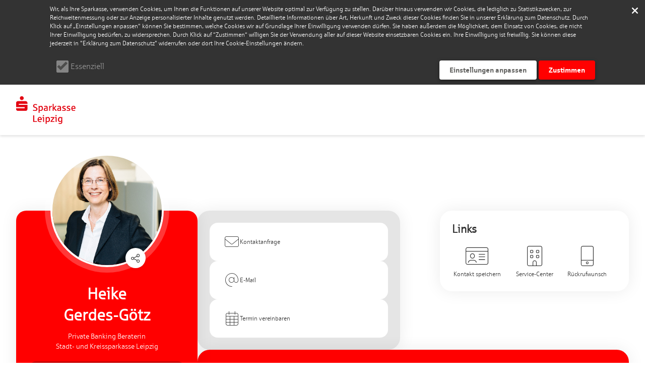

--- FILE ---
content_type: text/html; charset=UTF-8
request_url: https://berater.sparkasse-leipzig.de/profile/heike-gerdes-gotz
body_size: 5026
content:
<!DOCTYPE html>
<html lang="de-AT">
<head>
    <meta charset="UTF-8"/>
    <meta http-equiv="X-UA-Compatible" content="IE=edge">
    <meta name="viewport" content="width=device-width, initial-scale=1">
    <meta name="csrf-param" content="_csrf">
<meta name="csrf-token" content="gMQ1l6YTSF62wOmmzZK2dMxGpfVBZgIQNKRVex7krivrgAL95EEuHe-2hPGYwdEYpDL8ui4PRX1t0DQyfZPkQg==">
    <title>Stadt- und Kreissparkasse Leipzig</title>
    <link type="image/jpeg" href="/image/a6649d74-d216-496f-ad5e-3ce74cc19529_6ecbdd6ec859d284dc13885a37ce8d81.jpeg" rel="icon">
<link href="/fonts/roboto/roboto-v29.css?v=1765361005" rel="stylesheet">
<link href="/fonts/font-awesome/css/all.min.css?v=1765361005" rel="stylesheet">
<link href="/fonts/font-awesome/css/v4-shims.min.css?v=1765361005" rel="stylesheet">
<link href="/assets/bdb42ca4/css/bootstrap.css?v=1769297058" rel="stylesheet">
<link href="/assets/bdb42ca4/css/main.css?v=1769297058" rel="stylesheet">
<style>
    #messengerModalBody textarea {
        height: 8em;
        resize: none;
    }
    #messengerModalBody form {
        margin: 0;
        border: 0;
        padding: 0;
    }
</style>
<script src="/assets/c6dabf7b/dist.js?v=1769297058"></script>
<script>window.googleMapsApiKey = 'AIzaSyA4sPZ8Tcafb4W5kBKLwao7JTBbUx5CK8Y';
window.resourceBaseUrl = '/assets/708157d2/';
var reCaptchaKey = "6LcBzPwZAAAAADG-WgHJe6ZZ-tulxCN-EOqYczWM";
var messengerApiKey = "k4gwXW7ckeUb1wzkGXo7HLuuIGWH5wM8mO5Vycxau0QcSFtbXkSgyw9lINKvEvno";</script>
    <style>
        :root { --tenant-primary-color: #ff0000}:root { --tenant-primary-color-h: 0}:root { --tenant-primary-color-s: 100%}:root { --tenant-primary-color-l: 50%}:root { --tenant-primary-color-hsl: 0, 100%,50%}:root { --tenant-primary-color-darker: rgb(128, 0, 0) }.btn-primary::before, .btn-submit::before {background-image: linear-gradient(to bottom, #ff0000 1%, rgb(224, 0, 0));}.bg-primary, .btn-primary-trn:hover, .btn-submit, header .navbar-default .navbar-nav > li.active > a:after, header .navbar-wrapper, .intro .carousel-inner .carousel-caption.classic .caption-container { background-color: #ff0000 !important}
.btn-primary-trn:hover { color: #fff !important}
.text-primary, .btn-primary-trn { color: #ff0000 !important}
@media screen and (min-width: 1024px) { body > header .navbar-default .navbar-nav > li > a:hover { color: #ff0000 !important} }
@media screen and (max-width: 1023px) { .navbar-default .navbar-nav .open .dropdown-menu > li > a { color: #fff; font-size: 18px; } }
.nav .dropdown-menu > .active > a, .nav .dropdown-menu > .active > a:hover, .nav .dropdown-menu > .active > a:focus { background-color: #ff0000 !important}
.btn-primary-trn, .btn-primary:hover { border-color: #ff0000 !important}
.btn-primary, .find-consultant-result-list .profile-contact-dropdown .dropdown-menu { background-color: #ff0000 !important}
.list-group-item.active, .list-group-item.active:hover, .list-group-item.active:focus,.fc-event {background-color:#ff0000 !important; border-color: #ff0000 !important}.calendar-slot {border-left-color:#ff0000 !important}.square i, .square-static i, .square h2, .square-static h2 {color:#ff0000 !important}.bubble:not(.bg-gray) { border-color: #ff0000} .split-row .tile .tile-block, .find-consultant .split-row-container .split-row .tile:first-child:before, .location-container .bootstrap-select-container .bootstrap-select, .find-consultant .submit-container .btn-submit{ background-color: #ff0000}.intro-default .carousel-inner .img-container:before { background-image: linear-gradient(-180deg, transparent 0%, #ff0000 100%) !important }.intro-default .carousel-inner .item {background: #ff0000 !important}
@media screen and (min-width: 768px) {.intro-default .carousel-caption { background-image: linear-gradient(90deg, #ff0000 5%, rgba(255,0,0, 0.53) 53%, rgba(255,0,0, 0) 82%) !important}.intro-haspa .carousel-caption { background-image: none !important }}footer .link-list-head {color: rgb(255, 77, 77) !important} .find-consultant-result-list .split-row-1-3 > .tile:last-child .info .action-container .btn-contact {background: rgb(255, 77, 77) !important} .form-horizontal .date .datepicker-button, .radio-toggle-container .toggle input[type="radio"]:checked + label {background-color: rgb(255,0,0) !important; border: solid 1px rgb(224, 0, 0)} .split-row .tile-block.has-background-image { background: transparent no-repeat center; background-size: cover; } .consultant-profile-header .statement:after { background-color: rgba(255,0,0, 0.9)}body { fill: currentColor; }.consultant-profile-info .support-topics .tag-list .tag { background-color: rgba(0,0,0,0.2) !important; }body > header { border-top: 10px solid #ff0000; }.find-consultant .checkbox-button input[type=checkbox]:checked + label { background: #ff0000;}.contact-buttons ul.border-primary li a:hover, .contact-buttons ul.border-primary li button:hover { background-color: #ff0000; !important}.border-primary { border: 1px solid #ff0000 !important;}.dropdown-menu > .active > a { background-color: #ff0000 }.dropdown-menu > .active > a > .text { color: white }.dropdown-menu > .active > a:hover, .dropdown-menu > .active > a:focus { background-color: rgb(255, 77, 77) }.modal-backdrop.in { background-color: rgba(0,0,0,.75) }.datepicker table tr td { border-radius: 0 }.datepicker table tr th:nth-of-type(2) { color: rgb(255, 77, 77); font-weight: bold; }.datepicker .prev:before, .datepicker .next:before { display: none }.datepicker table tr td span.active:active, .datepicker table tr td span.active:hover:active, .datepicker table tr td span.active.disabled:active, .datepicker table tr td span.active.disabled:hover:active, .datepicker table tr td span.active.active, .datepicker table tr td span.active:hover.active, .datepicker table tr td span.active.disabled.active, .datepicker table tr td span.active.disabled:hover.active { background-color: #ff0000 !important; border-color: #ff0000 !important; }.welcome-icon { color: #ff0000 ; }.welcome-block { border-color: #ff0000 ; }.importanttag { border-color: #d2d2d2 !important }.bootstrap-switch .bootstrap-switch-handle-on.bootstrap-switch-success, .bootstrap-switch .bootstrap-switch-handle-off.bootstrap-switch-success {color: #fff; background: #ff0000}.find-consultant .checkbox-button input[type=checkbox]:checked + label {border-color: #ff0000}.pagination > .active > a, .pagination > .active > span, .pagination > .active > a:hover, .pagination > .active > span:hover, .pagination > .active > a:focus, .pagination > .active > span:focus {background-color: #ff0000; border-color: #ff0000}.editable-empty, .editable-empty:hover, .editable-empty:focus { color: #ff0000 !important; border-bottom-color: #ff0000 !important; }.intro-haspa .carousel-inner .carousel-caption.multiline .red { background-color: #ff0000 }.intro-haspa .carousel-inner .carousel-caption.multiline .white { color: #ff0000 !important; }.intro-haspa .carousel-indicators .active { border-color: #ff0000; background-color: #ff0000 }a { color: #ff0000 }.messenger .contact.selected, .messenger .message.my {background: #ff0000 !important;}:root { --font-color: #FFFFFF; }.primary-stroke { stroke: #ff0000 !important}
.radio-button input[type=radio]:checked + label { background-color: #ff0000 !important; border-color: #ff0000 !important; }.checkbox-button input[type=checkbox]:checked + label { background-color: #ff0000 !important; border-color: #ff0000 !important; }.calendar input[type=radio]:checked + label span { border-color: #ff0000 !important; }.calendar input[type=radio]:checked + label .date { color: #ff0000 !important; }.calendar input[type=radio]:checked + label .week-day { background-color: #ff0000 !important; }.progress-fill { background-color: #ff0000 } .desktop .explanation-label { color: #ff0000 }.theme-gallery .step-title { border-bottom-color : #ff0000 !important; }.login-form-container .login-form-container-header.logged-in-header { background: linear-gradient(to bottom, rgba(255,0,0, 0.9), rgba(255,0,0, 0.9)), url(/assets/bdb42ca4/images/account-menu-background01-small.jpg) no-repeat center;}.support-topics-content { background: linear-gradient(to bottom, rgba(255,0,0, 0.9), rgba(255,0,0, 0.9)), url(/assets/bdb42ca4/images/contact-box-bg-vertical.jpg) no-repeat center !important;}.modal-header { background: linear-gradient(to bottom, rgba(255,0,0, 0.9), rgba(255,0,0, 0.9)), url(/assets/bdb42ca4/images/hands-laptop-horizontal.jpg) no-repeat center;}.details__header--bg { background: linear-gradient(to bottom, rgba(255,0,0, 0.9), rgba(255,0,0, 0.9)), url(/assets/bdb42ca4/images/hands-laptop-horizontal.jpg) no-repeat center;}.vc-highlight.vc-rounded-full { background-color: #ff0000 !important; border-color: rgb(128, 0, 0) !important; }.vc-highlight.vc-highlight-base-start, .vc-highlight.vc-highlight-base-middle, .vc-highlight.vc-highlight-base-end { background-color: rgb(255, 77, 77) !important; }.vdp-datepicker__calendar .cell.selected { background: #949494 !important; border-color: #949494 !important; color: #fff !important;}.vdp-datepicker__calendar:not(.appointment-date-picker) .cell:not(.blank):not(.disabled).day:hover, .vdp-datepicker__calendar .cell:not(.blank):not(.disabled).month:hover, .vdp-datepicker__calendar .cell:not(.blank):not(.disabled).year:hover { border-color: #ff0000 !important;}.multiselect__option--highlight, .multiselect__tag { background: #ff0000 !important; }.multiselect__option--highlight .multiselect__tag { color: #ff0000 !important; }.multiselect__tag-icon:focus, .multiselect__tag-icon:hover { background: rgb(128, 0, 0) !important; }.multiselect__tag-icon:after { color: rgb(128, 0, 0) !important; }#appointmentModal .step-completed, #appointmentModal .selected button, #appointmentModal button.selected, #appointmentModal .current-step { background-color: #949494; }.month__year_btn, #appointmentModal #loadingHeadline { color: #949494 }.bg-7 {background-image: url(/image/86895c72-ae5e-43ff-9854-47aa37b91aae_feabaad0fa2e8df89c5180532cb7ff35.jpeg) !important}
    </style>
    <style>
    /** main.css */

    @font-face {
        font-family: 'sparkasse_rgbold';
        src: url('/fonts/sparkasse/sparbd-webfont.eot');
        src: url('/fonts/sparkasse/sparbd-webfont.eot?#iefix') format('embedded-opentype'), url('/fonts/sparkasse/sparbd-webfont.woff2') format('woff2'), url('/fonts/sparkasse/sparbd-webfont.woff') format('woff'), url('/fonts/sparkasse/sparbd-webfont.ttf') format('truetype');
        font-weight: normal;
        font-style: normal;
    }

    @font-face {
        font-family: 'sparkasse_ltregular';
        src: url('/fonts/sparkasse/sparlt-webfont.eot');
        src: url('/fonts/sparkasse/sparlt-webfont.eot?#iefix') format('embedded-opentype'), url('/fonts/sparkasse/sparlt-webfont.woff2') format('woff2'), url('/fonts/sparkasse/sparlt-webfont.woff') format('woff'), url('/fonts/sparkasse/sparlt-webfont.ttf') format('truetype');
        font-weight: normal;
        font-style: normal;
    }

    @font-face {
        font-family: 'sparkasse_rgregular';
        src: url('/fonts/sparkasse/sparrg-webfont.eot');
        src: url('/fonts/sparkasse/sparrg-webfont.eot?#iefix') format('embedded-opentype'), url('/fonts/sparkasse/sparrg-webfont.woff2') format('woff2'), url('/fonts/sparkasse/sparrg-webfont.woff') format('woff'), url('/fonts/sparkasse/sparrg-webfont.ttf') format('truetype');
        font-weight: normal;
        font-style: normal;
    }

    .intro .carousel-inner .carousel-caption.multiline .caption-container {
        font-family: 'sparkasse_rgbold', sans-serif !important;
    }

    .intro .carousel-inner .carousel-caption.classic .caption-container {
        font-family: 'sparkasse_rgregular', sans-serif !important;;
    }

    .intro .carousel-inner .carousel-caption.classic h1 {
        font-family: 'sparkasse_rgbold', sans-serif !important;;
    }

    @media (min-width: 768px) {
        .find-consultant .split-row-container .split-row .tile:first-child .tile-content {
            padding-left: 0 !important;
        }
    }

    /** bootstrap.css */
    body {
        font-family: 'sparkasse_ltregular', sans-serif !important;
    }

    h1, h2, h3, h4, h5, h6,
    .h1, .h2, .h3, .h4, .h5, .h6 {
        font-family: 'sparkasse_ltregular', sans-serif !important;
    }

    .tooltip {
        font-family: 'sparkasse_ltregular', sans-serif !important;
    }

    .popover {
        font-family: 'sparkasse_ltregular', sans-serif !important;
    }

    .consultant-profile-header .statement .statement-quote {
        font-style: normal !important;
    }

</style>
    <link href="/fonts/Inter/inter.css" rel="stylesheet">
</head>
<body>

<div id="cookies-alert-app"></div>


<div id="app"></div>


<div id="popup-app"></div>

<div id="messengerModal" class="fade modal" role="dialog" tabindex="-1">
<div class="modal-dialog ">
<div class="modal-content">
<div class="modal-header">
<button type="button" class="close" data-dismiss="modal" aria-hidden="true">&times;</button>
<h4><i class="fa-regular fa-comments"></i> Nachricht senden an {{ fullName }}</h4>
</div>
<div class="modal-body">
    <div v-if="success">
        <p class="text-center lead">Danke für Ihre Nachricht!</p>
        <p class="text-center text-success"><i class="fa fa-check-circle" style="font-size: 100px;"></i></p>
        <hr>
        <b>So geht's weiter:</b>
        <div class="space-sm"></div>
        <ul>
            <li>Ich melde mich schnellstmöglich bei Ihnen.</li>
            <li>In Kürze erhalten Sie eine E-Mail mit allen wichtigen Informationen</li>

        </ul>
    </div>
    <div id="messengerModalBody" class="account" v-if="success === false && form.advisorAlias !== ''">
        <form class="form-horizontal" ref="form">
            <div class="form-group">
                <div class="col-xs-12">
                    <textarea class="form-control" placeholder="Bitte geben Sie hier Ihre Nachricht ein..."
                              v-model="form.message"></textarea>
                    <div v-for="error in errors['message']" class="help-block help-block-error error-message">
                        {{error}}
                    </div>
                </div>
            </div>

            <div class="form-group">
                <label class="control-label col-sm-4 text-left">E-Mail-Adresse</label>
                <div class="col-sm-8">
                    <input type="email" class="form-control" placeholder="E-Mail-Adresse"
                           v-model="form.emailAddress" @change="emailUpdated()">
                    <div v-for="error in errors['emailAddress']" class="help-block help-block-error error-message">
                        {{error}}
                    </div>
                </div>
            </div>

            <div v-show="isAlreadyRegistered === true">
                <div class="form-group">
                    <label class="control-label col-sm-4 text-left">Passwort</label>
                    <div class="col-sm-8">
                        <input type="password" class="form-control" placeholder="Passwort"
                               v-model="form.password">
                        <div v-for="error in errors['password']" class="help-block help-block-error error-message">
                            {{error}}
                        </div>
                    </div>
                </div>
            </div>

            <div v-show="isAlreadyRegistered === false">
                <div class="form-group">
                    <label class="control-label col-sm-4 text-left">Vorname</label>
                    <div class="col-sm-8">
                        <input type="text" class="form-control" placeholder="Vorname"
                               v-model="form.firstName">
                        <div v-for="error in errors['firstName']" class="help-block help-block-error error-message">
                            {{error}}
                        </div>
                    </div>
                </div>
                <div class="form-group">
                    <label class="control-label col-sm-4 text-left">Nachname</label>
                    <div class="col-sm-8">
                        <input type="text" class="form-control" placeholder="Nachname"
                               v-model="form.lastName">
                        <div v-for="error in errors['lastName']" class="help-block help-block-error error-message">
                            {{error}}
                        </div>
                    </div>
                </div>
                <div class="form-group">
                    <label class="control-label col-sm-4 text-left">Telefonnummer</label>
                    <div class="col-sm-8">
                        <input type="tel" class="form-control" placeholder="Telefonnummer"
                               v-model="form.phoneNumber">
                        <div v-for="error in errors['phoneNumber']" class="help-block help-block-error error-message">
                            {{error}}
                        </div>
                    </div>
                </div>
            </div>

            <input ref="csrf" id="form-token" type="hidden" name="_csrf"
                   value="gMQ1l6YTSF62wOmmzZK2dMxGpfVBZgIQNKRVex7krivrgAL95EEuHe-2hPGYwdEYpDL8ui4PRX1t0DQyfZPkQg==">

            <input type="hidden" name="advisorAlias" v-bind:value="form.advisorAlias">
            <input type="hidden" name="formUpdate" v-bind:value="form.formUpdate">

            <div class="form-group">
                <div class="checkbox col-xs-12">

                                            <div v-show="isAlreadyRegistered === false">
                            <input type="checkbox" id="popup-isAlreadyCustomer" v-model="form.isAlreadyCustomer">
                            <label for="popup-isAlreadyCustomer">Ich bin bereits Kunde.</label>
                            <div v-for="error in errors['isAlreadyCustomer']"
                                 class="help-block help-block-error error-message">
                                {{error}}
                            </div>
                        </div>
                    
                    <hr>
                                            <input type="hidden" id="popup-termsOfUse" v-model="form.termsOfUse" ref="termsOfUseHidden">
                                        <input type="checkbox" id="popup-privacyPolicy" v-model="form.privacyPolicy">
                    <label for="popup-privacyPolicy">
                        Ich stimme den <a href="/site/privacy-policy" target="_blank">Datenschutzbestimmungen</a> zu.</label>
                    <div v-for="error in errors['privacyPolicy']" class="help-block help-block-error error-message">
                        {{error}}
                    </div>
                </div>
            </div>

            <div>
                <input type="hidden" id="messenger-recaptcha">
                <div id="messenger-recaptcha-recaptcha" class="g-recaptcha"
                     data-sitekey="6LcBzPwZAAAAADG-WgHJe6ZZ-tulxCN-EOqYczWM" input-id="messenger-recaptcha"
                     form-id=""></div>
                <div v-for="error in errors['reCaptcha']" class="help-block help-block-error error-message">
                    {{error}}
                </div>
            </div>

            <button class="btn btn-submit" type="button"
                    @click="submit()">Nachricht senden</button>

        </form>

    </div>
    <div v-else-if="success === false">
        <p>Fehler! Bitte versuchen Sie es später noch einmal</p>
    </div>

</div>

</div>
</div>
</div>
<div id="call-me-back-modal" class="fade modal" role="dialog" tabindex="-1">
<div class="modal-dialog modal-lg">
<div class="modal-content">
<div class="modal-header">
<button type="button" class="close" data-dismiss="modal" aria-hidden="true">&times;</button>
<h4><div class="hidden-xs"><i class="fa-regular fa-mobile"></i> Rückruf anfordern</div><div class="visible-xs"><i class="fa-regular fa-mobile"></i> Anrufen oder Rückruf anfordern</div></h4>
</div>
<div class="modal-body">

</div>

</div>
</div>
</div>
<div id="contact-forms-app"></div>

<script src="//www.google.com/recaptcha/api.js?hl=de&amp;render=explicit&amp;onload=recaptchaOnloadCallback" async defer></script>
<script src="/assets/708157d2/app.dist.js?v=1769297058"></script>
<script src="/assets/6866c329/oap-popup.dist.js?v=1769297058"></script>
<script src="/assets/910fec64/jquery.min.js?v=1769297058"></script>
<script src="/assets/fad1db82/js/bootstrap.min.js?v=1769297058"></script>
<script src="/assets/44d227ae/contact-forms.dist.js?v=1769297058"></script>
<script src="/assets/5ca6a1ac/yii.min.js?v=1769297058"></script>
<script src="/assets/f616fb92/bootstrap-slider.min.js?v=1769297058"></script>
<script src="/assets/ea67ab36/bootstrap-select.min.js?v=1769297058"></script>
<script src="/assets/ea67ab36/i18n/defaults-de_DE.min.js?v=1769297058"></script>
<script src="/assets/dff37604/ofi.js?v=1769297058"></script>
<script src="/assets/a2379208/slick.min.js?v=1769297058"></script>
<script src="/assets/bdb42ca4/js/main.js?v=1769297058"></script>
<script src="/assets/bdb42ca4/js/traffic.js?v=1769297058"></script>
<script>var recaptchaOnloadCallback = function() {
    jQuery(".g-recaptcha").each(function() {
        var reCaptcha = jQuery(this);
        if (reCaptcha.data("recaptcha-client-id") === undefined) {
            var recaptchaClientId = grecaptcha.render(reCaptcha.attr("id"), {
                "callback": function(response) {
                    if (reCaptcha.attr("form-id") !== "") {
                        jQuery("#" + reCaptcha.attr("input-id"), "#" + reCaptcha.attr("form-id")).val(response).trigger("change");
                    } else {
                        jQuery("#" + reCaptcha.attr("input-id")).val(response).trigger("change");
                    }

                    if (reCaptcha.attr("data-callback")) {
                        eval("(" + reCaptcha.attr("data-callback") + ")(response)");
                    }
                },
                "expired-callback": function() {
                    if (reCaptcha.attr("form-id") !== "") {
                        jQuery("#" + reCaptcha.attr("input-id"), "#" + reCaptcha.attr("form-id")).val("");
                    } else {
                        jQuery("#" + reCaptcha.attr("input-id")).val("");
                    }

                    if (reCaptcha.attr("data-expired-callback")) {
                         eval("(" + reCaptcha.attr("data-expired-callback") + ")()");
                    }
                },
            });
            reCaptcha.data("recaptcha-client-id", recaptchaClientId);
            
            if (reCaptcha.data("size") === "invisible") {
                grecaptcha.execute(recaptchaClientId);
            }
        }
    });
};</script>
<script>jQuery(function ($) {
jQuery('#messengerModal').modal({"show":false});
jQuery('#call-me-back-modal').modal({"show":false});
});</script>
</body>
</html>



--- FILE ---
content_type: text/html; charset=utf-8
request_url: https://www.google.com/recaptcha/api2/anchor?ar=1&k=6LcBzPwZAAAAADG-WgHJe6ZZ-tulxCN-EOqYczWM&co=aHR0cHM6Ly9iZXJhdGVyLnNwYXJrYXNzZS1sZWlwemlnLmRlOjQ0Mw..&hl=de&v=PoyoqOPhxBO7pBk68S4YbpHZ&size=normal&anchor-ms=20000&execute-ms=30000&cb=ahj1uc8w7lw5
body_size: 49473
content:
<!DOCTYPE HTML><html dir="ltr" lang="de"><head><meta http-equiv="Content-Type" content="text/html; charset=UTF-8">
<meta http-equiv="X-UA-Compatible" content="IE=edge">
<title>reCAPTCHA</title>
<style type="text/css">
/* cyrillic-ext */
@font-face {
  font-family: 'Roboto';
  font-style: normal;
  font-weight: 400;
  font-stretch: 100%;
  src: url(//fonts.gstatic.com/s/roboto/v48/KFO7CnqEu92Fr1ME7kSn66aGLdTylUAMa3GUBHMdazTgWw.woff2) format('woff2');
  unicode-range: U+0460-052F, U+1C80-1C8A, U+20B4, U+2DE0-2DFF, U+A640-A69F, U+FE2E-FE2F;
}
/* cyrillic */
@font-face {
  font-family: 'Roboto';
  font-style: normal;
  font-weight: 400;
  font-stretch: 100%;
  src: url(//fonts.gstatic.com/s/roboto/v48/KFO7CnqEu92Fr1ME7kSn66aGLdTylUAMa3iUBHMdazTgWw.woff2) format('woff2');
  unicode-range: U+0301, U+0400-045F, U+0490-0491, U+04B0-04B1, U+2116;
}
/* greek-ext */
@font-face {
  font-family: 'Roboto';
  font-style: normal;
  font-weight: 400;
  font-stretch: 100%;
  src: url(//fonts.gstatic.com/s/roboto/v48/KFO7CnqEu92Fr1ME7kSn66aGLdTylUAMa3CUBHMdazTgWw.woff2) format('woff2');
  unicode-range: U+1F00-1FFF;
}
/* greek */
@font-face {
  font-family: 'Roboto';
  font-style: normal;
  font-weight: 400;
  font-stretch: 100%;
  src: url(//fonts.gstatic.com/s/roboto/v48/KFO7CnqEu92Fr1ME7kSn66aGLdTylUAMa3-UBHMdazTgWw.woff2) format('woff2');
  unicode-range: U+0370-0377, U+037A-037F, U+0384-038A, U+038C, U+038E-03A1, U+03A3-03FF;
}
/* math */
@font-face {
  font-family: 'Roboto';
  font-style: normal;
  font-weight: 400;
  font-stretch: 100%;
  src: url(//fonts.gstatic.com/s/roboto/v48/KFO7CnqEu92Fr1ME7kSn66aGLdTylUAMawCUBHMdazTgWw.woff2) format('woff2');
  unicode-range: U+0302-0303, U+0305, U+0307-0308, U+0310, U+0312, U+0315, U+031A, U+0326-0327, U+032C, U+032F-0330, U+0332-0333, U+0338, U+033A, U+0346, U+034D, U+0391-03A1, U+03A3-03A9, U+03B1-03C9, U+03D1, U+03D5-03D6, U+03F0-03F1, U+03F4-03F5, U+2016-2017, U+2034-2038, U+203C, U+2040, U+2043, U+2047, U+2050, U+2057, U+205F, U+2070-2071, U+2074-208E, U+2090-209C, U+20D0-20DC, U+20E1, U+20E5-20EF, U+2100-2112, U+2114-2115, U+2117-2121, U+2123-214F, U+2190, U+2192, U+2194-21AE, U+21B0-21E5, U+21F1-21F2, U+21F4-2211, U+2213-2214, U+2216-22FF, U+2308-230B, U+2310, U+2319, U+231C-2321, U+2336-237A, U+237C, U+2395, U+239B-23B7, U+23D0, U+23DC-23E1, U+2474-2475, U+25AF, U+25B3, U+25B7, U+25BD, U+25C1, U+25CA, U+25CC, U+25FB, U+266D-266F, U+27C0-27FF, U+2900-2AFF, U+2B0E-2B11, U+2B30-2B4C, U+2BFE, U+3030, U+FF5B, U+FF5D, U+1D400-1D7FF, U+1EE00-1EEFF;
}
/* symbols */
@font-face {
  font-family: 'Roboto';
  font-style: normal;
  font-weight: 400;
  font-stretch: 100%;
  src: url(//fonts.gstatic.com/s/roboto/v48/KFO7CnqEu92Fr1ME7kSn66aGLdTylUAMaxKUBHMdazTgWw.woff2) format('woff2');
  unicode-range: U+0001-000C, U+000E-001F, U+007F-009F, U+20DD-20E0, U+20E2-20E4, U+2150-218F, U+2190, U+2192, U+2194-2199, U+21AF, U+21E6-21F0, U+21F3, U+2218-2219, U+2299, U+22C4-22C6, U+2300-243F, U+2440-244A, U+2460-24FF, U+25A0-27BF, U+2800-28FF, U+2921-2922, U+2981, U+29BF, U+29EB, U+2B00-2BFF, U+4DC0-4DFF, U+FFF9-FFFB, U+10140-1018E, U+10190-1019C, U+101A0, U+101D0-101FD, U+102E0-102FB, U+10E60-10E7E, U+1D2C0-1D2D3, U+1D2E0-1D37F, U+1F000-1F0FF, U+1F100-1F1AD, U+1F1E6-1F1FF, U+1F30D-1F30F, U+1F315, U+1F31C, U+1F31E, U+1F320-1F32C, U+1F336, U+1F378, U+1F37D, U+1F382, U+1F393-1F39F, U+1F3A7-1F3A8, U+1F3AC-1F3AF, U+1F3C2, U+1F3C4-1F3C6, U+1F3CA-1F3CE, U+1F3D4-1F3E0, U+1F3ED, U+1F3F1-1F3F3, U+1F3F5-1F3F7, U+1F408, U+1F415, U+1F41F, U+1F426, U+1F43F, U+1F441-1F442, U+1F444, U+1F446-1F449, U+1F44C-1F44E, U+1F453, U+1F46A, U+1F47D, U+1F4A3, U+1F4B0, U+1F4B3, U+1F4B9, U+1F4BB, U+1F4BF, U+1F4C8-1F4CB, U+1F4D6, U+1F4DA, U+1F4DF, U+1F4E3-1F4E6, U+1F4EA-1F4ED, U+1F4F7, U+1F4F9-1F4FB, U+1F4FD-1F4FE, U+1F503, U+1F507-1F50B, U+1F50D, U+1F512-1F513, U+1F53E-1F54A, U+1F54F-1F5FA, U+1F610, U+1F650-1F67F, U+1F687, U+1F68D, U+1F691, U+1F694, U+1F698, U+1F6AD, U+1F6B2, U+1F6B9-1F6BA, U+1F6BC, U+1F6C6-1F6CF, U+1F6D3-1F6D7, U+1F6E0-1F6EA, U+1F6F0-1F6F3, U+1F6F7-1F6FC, U+1F700-1F7FF, U+1F800-1F80B, U+1F810-1F847, U+1F850-1F859, U+1F860-1F887, U+1F890-1F8AD, U+1F8B0-1F8BB, U+1F8C0-1F8C1, U+1F900-1F90B, U+1F93B, U+1F946, U+1F984, U+1F996, U+1F9E9, U+1FA00-1FA6F, U+1FA70-1FA7C, U+1FA80-1FA89, U+1FA8F-1FAC6, U+1FACE-1FADC, U+1FADF-1FAE9, U+1FAF0-1FAF8, U+1FB00-1FBFF;
}
/* vietnamese */
@font-face {
  font-family: 'Roboto';
  font-style: normal;
  font-weight: 400;
  font-stretch: 100%;
  src: url(//fonts.gstatic.com/s/roboto/v48/KFO7CnqEu92Fr1ME7kSn66aGLdTylUAMa3OUBHMdazTgWw.woff2) format('woff2');
  unicode-range: U+0102-0103, U+0110-0111, U+0128-0129, U+0168-0169, U+01A0-01A1, U+01AF-01B0, U+0300-0301, U+0303-0304, U+0308-0309, U+0323, U+0329, U+1EA0-1EF9, U+20AB;
}
/* latin-ext */
@font-face {
  font-family: 'Roboto';
  font-style: normal;
  font-weight: 400;
  font-stretch: 100%;
  src: url(//fonts.gstatic.com/s/roboto/v48/KFO7CnqEu92Fr1ME7kSn66aGLdTylUAMa3KUBHMdazTgWw.woff2) format('woff2');
  unicode-range: U+0100-02BA, U+02BD-02C5, U+02C7-02CC, U+02CE-02D7, U+02DD-02FF, U+0304, U+0308, U+0329, U+1D00-1DBF, U+1E00-1E9F, U+1EF2-1EFF, U+2020, U+20A0-20AB, U+20AD-20C0, U+2113, U+2C60-2C7F, U+A720-A7FF;
}
/* latin */
@font-face {
  font-family: 'Roboto';
  font-style: normal;
  font-weight: 400;
  font-stretch: 100%;
  src: url(//fonts.gstatic.com/s/roboto/v48/KFO7CnqEu92Fr1ME7kSn66aGLdTylUAMa3yUBHMdazQ.woff2) format('woff2');
  unicode-range: U+0000-00FF, U+0131, U+0152-0153, U+02BB-02BC, U+02C6, U+02DA, U+02DC, U+0304, U+0308, U+0329, U+2000-206F, U+20AC, U+2122, U+2191, U+2193, U+2212, U+2215, U+FEFF, U+FFFD;
}
/* cyrillic-ext */
@font-face {
  font-family: 'Roboto';
  font-style: normal;
  font-weight: 500;
  font-stretch: 100%;
  src: url(//fonts.gstatic.com/s/roboto/v48/KFO7CnqEu92Fr1ME7kSn66aGLdTylUAMa3GUBHMdazTgWw.woff2) format('woff2');
  unicode-range: U+0460-052F, U+1C80-1C8A, U+20B4, U+2DE0-2DFF, U+A640-A69F, U+FE2E-FE2F;
}
/* cyrillic */
@font-face {
  font-family: 'Roboto';
  font-style: normal;
  font-weight: 500;
  font-stretch: 100%;
  src: url(//fonts.gstatic.com/s/roboto/v48/KFO7CnqEu92Fr1ME7kSn66aGLdTylUAMa3iUBHMdazTgWw.woff2) format('woff2');
  unicode-range: U+0301, U+0400-045F, U+0490-0491, U+04B0-04B1, U+2116;
}
/* greek-ext */
@font-face {
  font-family: 'Roboto';
  font-style: normal;
  font-weight: 500;
  font-stretch: 100%;
  src: url(//fonts.gstatic.com/s/roboto/v48/KFO7CnqEu92Fr1ME7kSn66aGLdTylUAMa3CUBHMdazTgWw.woff2) format('woff2');
  unicode-range: U+1F00-1FFF;
}
/* greek */
@font-face {
  font-family: 'Roboto';
  font-style: normal;
  font-weight: 500;
  font-stretch: 100%;
  src: url(//fonts.gstatic.com/s/roboto/v48/KFO7CnqEu92Fr1ME7kSn66aGLdTylUAMa3-UBHMdazTgWw.woff2) format('woff2');
  unicode-range: U+0370-0377, U+037A-037F, U+0384-038A, U+038C, U+038E-03A1, U+03A3-03FF;
}
/* math */
@font-face {
  font-family: 'Roboto';
  font-style: normal;
  font-weight: 500;
  font-stretch: 100%;
  src: url(//fonts.gstatic.com/s/roboto/v48/KFO7CnqEu92Fr1ME7kSn66aGLdTylUAMawCUBHMdazTgWw.woff2) format('woff2');
  unicode-range: U+0302-0303, U+0305, U+0307-0308, U+0310, U+0312, U+0315, U+031A, U+0326-0327, U+032C, U+032F-0330, U+0332-0333, U+0338, U+033A, U+0346, U+034D, U+0391-03A1, U+03A3-03A9, U+03B1-03C9, U+03D1, U+03D5-03D6, U+03F0-03F1, U+03F4-03F5, U+2016-2017, U+2034-2038, U+203C, U+2040, U+2043, U+2047, U+2050, U+2057, U+205F, U+2070-2071, U+2074-208E, U+2090-209C, U+20D0-20DC, U+20E1, U+20E5-20EF, U+2100-2112, U+2114-2115, U+2117-2121, U+2123-214F, U+2190, U+2192, U+2194-21AE, U+21B0-21E5, U+21F1-21F2, U+21F4-2211, U+2213-2214, U+2216-22FF, U+2308-230B, U+2310, U+2319, U+231C-2321, U+2336-237A, U+237C, U+2395, U+239B-23B7, U+23D0, U+23DC-23E1, U+2474-2475, U+25AF, U+25B3, U+25B7, U+25BD, U+25C1, U+25CA, U+25CC, U+25FB, U+266D-266F, U+27C0-27FF, U+2900-2AFF, U+2B0E-2B11, U+2B30-2B4C, U+2BFE, U+3030, U+FF5B, U+FF5D, U+1D400-1D7FF, U+1EE00-1EEFF;
}
/* symbols */
@font-face {
  font-family: 'Roboto';
  font-style: normal;
  font-weight: 500;
  font-stretch: 100%;
  src: url(//fonts.gstatic.com/s/roboto/v48/KFO7CnqEu92Fr1ME7kSn66aGLdTylUAMaxKUBHMdazTgWw.woff2) format('woff2');
  unicode-range: U+0001-000C, U+000E-001F, U+007F-009F, U+20DD-20E0, U+20E2-20E4, U+2150-218F, U+2190, U+2192, U+2194-2199, U+21AF, U+21E6-21F0, U+21F3, U+2218-2219, U+2299, U+22C4-22C6, U+2300-243F, U+2440-244A, U+2460-24FF, U+25A0-27BF, U+2800-28FF, U+2921-2922, U+2981, U+29BF, U+29EB, U+2B00-2BFF, U+4DC0-4DFF, U+FFF9-FFFB, U+10140-1018E, U+10190-1019C, U+101A0, U+101D0-101FD, U+102E0-102FB, U+10E60-10E7E, U+1D2C0-1D2D3, U+1D2E0-1D37F, U+1F000-1F0FF, U+1F100-1F1AD, U+1F1E6-1F1FF, U+1F30D-1F30F, U+1F315, U+1F31C, U+1F31E, U+1F320-1F32C, U+1F336, U+1F378, U+1F37D, U+1F382, U+1F393-1F39F, U+1F3A7-1F3A8, U+1F3AC-1F3AF, U+1F3C2, U+1F3C4-1F3C6, U+1F3CA-1F3CE, U+1F3D4-1F3E0, U+1F3ED, U+1F3F1-1F3F3, U+1F3F5-1F3F7, U+1F408, U+1F415, U+1F41F, U+1F426, U+1F43F, U+1F441-1F442, U+1F444, U+1F446-1F449, U+1F44C-1F44E, U+1F453, U+1F46A, U+1F47D, U+1F4A3, U+1F4B0, U+1F4B3, U+1F4B9, U+1F4BB, U+1F4BF, U+1F4C8-1F4CB, U+1F4D6, U+1F4DA, U+1F4DF, U+1F4E3-1F4E6, U+1F4EA-1F4ED, U+1F4F7, U+1F4F9-1F4FB, U+1F4FD-1F4FE, U+1F503, U+1F507-1F50B, U+1F50D, U+1F512-1F513, U+1F53E-1F54A, U+1F54F-1F5FA, U+1F610, U+1F650-1F67F, U+1F687, U+1F68D, U+1F691, U+1F694, U+1F698, U+1F6AD, U+1F6B2, U+1F6B9-1F6BA, U+1F6BC, U+1F6C6-1F6CF, U+1F6D3-1F6D7, U+1F6E0-1F6EA, U+1F6F0-1F6F3, U+1F6F7-1F6FC, U+1F700-1F7FF, U+1F800-1F80B, U+1F810-1F847, U+1F850-1F859, U+1F860-1F887, U+1F890-1F8AD, U+1F8B0-1F8BB, U+1F8C0-1F8C1, U+1F900-1F90B, U+1F93B, U+1F946, U+1F984, U+1F996, U+1F9E9, U+1FA00-1FA6F, U+1FA70-1FA7C, U+1FA80-1FA89, U+1FA8F-1FAC6, U+1FACE-1FADC, U+1FADF-1FAE9, U+1FAF0-1FAF8, U+1FB00-1FBFF;
}
/* vietnamese */
@font-face {
  font-family: 'Roboto';
  font-style: normal;
  font-weight: 500;
  font-stretch: 100%;
  src: url(//fonts.gstatic.com/s/roboto/v48/KFO7CnqEu92Fr1ME7kSn66aGLdTylUAMa3OUBHMdazTgWw.woff2) format('woff2');
  unicode-range: U+0102-0103, U+0110-0111, U+0128-0129, U+0168-0169, U+01A0-01A1, U+01AF-01B0, U+0300-0301, U+0303-0304, U+0308-0309, U+0323, U+0329, U+1EA0-1EF9, U+20AB;
}
/* latin-ext */
@font-face {
  font-family: 'Roboto';
  font-style: normal;
  font-weight: 500;
  font-stretch: 100%;
  src: url(//fonts.gstatic.com/s/roboto/v48/KFO7CnqEu92Fr1ME7kSn66aGLdTylUAMa3KUBHMdazTgWw.woff2) format('woff2');
  unicode-range: U+0100-02BA, U+02BD-02C5, U+02C7-02CC, U+02CE-02D7, U+02DD-02FF, U+0304, U+0308, U+0329, U+1D00-1DBF, U+1E00-1E9F, U+1EF2-1EFF, U+2020, U+20A0-20AB, U+20AD-20C0, U+2113, U+2C60-2C7F, U+A720-A7FF;
}
/* latin */
@font-face {
  font-family: 'Roboto';
  font-style: normal;
  font-weight: 500;
  font-stretch: 100%;
  src: url(//fonts.gstatic.com/s/roboto/v48/KFO7CnqEu92Fr1ME7kSn66aGLdTylUAMa3yUBHMdazQ.woff2) format('woff2');
  unicode-range: U+0000-00FF, U+0131, U+0152-0153, U+02BB-02BC, U+02C6, U+02DA, U+02DC, U+0304, U+0308, U+0329, U+2000-206F, U+20AC, U+2122, U+2191, U+2193, U+2212, U+2215, U+FEFF, U+FFFD;
}
/* cyrillic-ext */
@font-face {
  font-family: 'Roboto';
  font-style: normal;
  font-weight: 900;
  font-stretch: 100%;
  src: url(//fonts.gstatic.com/s/roboto/v48/KFO7CnqEu92Fr1ME7kSn66aGLdTylUAMa3GUBHMdazTgWw.woff2) format('woff2');
  unicode-range: U+0460-052F, U+1C80-1C8A, U+20B4, U+2DE0-2DFF, U+A640-A69F, U+FE2E-FE2F;
}
/* cyrillic */
@font-face {
  font-family: 'Roboto';
  font-style: normal;
  font-weight: 900;
  font-stretch: 100%;
  src: url(//fonts.gstatic.com/s/roboto/v48/KFO7CnqEu92Fr1ME7kSn66aGLdTylUAMa3iUBHMdazTgWw.woff2) format('woff2');
  unicode-range: U+0301, U+0400-045F, U+0490-0491, U+04B0-04B1, U+2116;
}
/* greek-ext */
@font-face {
  font-family: 'Roboto';
  font-style: normal;
  font-weight: 900;
  font-stretch: 100%;
  src: url(//fonts.gstatic.com/s/roboto/v48/KFO7CnqEu92Fr1ME7kSn66aGLdTylUAMa3CUBHMdazTgWw.woff2) format('woff2');
  unicode-range: U+1F00-1FFF;
}
/* greek */
@font-face {
  font-family: 'Roboto';
  font-style: normal;
  font-weight: 900;
  font-stretch: 100%;
  src: url(//fonts.gstatic.com/s/roboto/v48/KFO7CnqEu92Fr1ME7kSn66aGLdTylUAMa3-UBHMdazTgWw.woff2) format('woff2');
  unicode-range: U+0370-0377, U+037A-037F, U+0384-038A, U+038C, U+038E-03A1, U+03A3-03FF;
}
/* math */
@font-face {
  font-family: 'Roboto';
  font-style: normal;
  font-weight: 900;
  font-stretch: 100%;
  src: url(//fonts.gstatic.com/s/roboto/v48/KFO7CnqEu92Fr1ME7kSn66aGLdTylUAMawCUBHMdazTgWw.woff2) format('woff2');
  unicode-range: U+0302-0303, U+0305, U+0307-0308, U+0310, U+0312, U+0315, U+031A, U+0326-0327, U+032C, U+032F-0330, U+0332-0333, U+0338, U+033A, U+0346, U+034D, U+0391-03A1, U+03A3-03A9, U+03B1-03C9, U+03D1, U+03D5-03D6, U+03F0-03F1, U+03F4-03F5, U+2016-2017, U+2034-2038, U+203C, U+2040, U+2043, U+2047, U+2050, U+2057, U+205F, U+2070-2071, U+2074-208E, U+2090-209C, U+20D0-20DC, U+20E1, U+20E5-20EF, U+2100-2112, U+2114-2115, U+2117-2121, U+2123-214F, U+2190, U+2192, U+2194-21AE, U+21B0-21E5, U+21F1-21F2, U+21F4-2211, U+2213-2214, U+2216-22FF, U+2308-230B, U+2310, U+2319, U+231C-2321, U+2336-237A, U+237C, U+2395, U+239B-23B7, U+23D0, U+23DC-23E1, U+2474-2475, U+25AF, U+25B3, U+25B7, U+25BD, U+25C1, U+25CA, U+25CC, U+25FB, U+266D-266F, U+27C0-27FF, U+2900-2AFF, U+2B0E-2B11, U+2B30-2B4C, U+2BFE, U+3030, U+FF5B, U+FF5D, U+1D400-1D7FF, U+1EE00-1EEFF;
}
/* symbols */
@font-face {
  font-family: 'Roboto';
  font-style: normal;
  font-weight: 900;
  font-stretch: 100%;
  src: url(//fonts.gstatic.com/s/roboto/v48/KFO7CnqEu92Fr1ME7kSn66aGLdTylUAMaxKUBHMdazTgWw.woff2) format('woff2');
  unicode-range: U+0001-000C, U+000E-001F, U+007F-009F, U+20DD-20E0, U+20E2-20E4, U+2150-218F, U+2190, U+2192, U+2194-2199, U+21AF, U+21E6-21F0, U+21F3, U+2218-2219, U+2299, U+22C4-22C6, U+2300-243F, U+2440-244A, U+2460-24FF, U+25A0-27BF, U+2800-28FF, U+2921-2922, U+2981, U+29BF, U+29EB, U+2B00-2BFF, U+4DC0-4DFF, U+FFF9-FFFB, U+10140-1018E, U+10190-1019C, U+101A0, U+101D0-101FD, U+102E0-102FB, U+10E60-10E7E, U+1D2C0-1D2D3, U+1D2E0-1D37F, U+1F000-1F0FF, U+1F100-1F1AD, U+1F1E6-1F1FF, U+1F30D-1F30F, U+1F315, U+1F31C, U+1F31E, U+1F320-1F32C, U+1F336, U+1F378, U+1F37D, U+1F382, U+1F393-1F39F, U+1F3A7-1F3A8, U+1F3AC-1F3AF, U+1F3C2, U+1F3C4-1F3C6, U+1F3CA-1F3CE, U+1F3D4-1F3E0, U+1F3ED, U+1F3F1-1F3F3, U+1F3F5-1F3F7, U+1F408, U+1F415, U+1F41F, U+1F426, U+1F43F, U+1F441-1F442, U+1F444, U+1F446-1F449, U+1F44C-1F44E, U+1F453, U+1F46A, U+1F47D, U+1F4A3, U+1F4B0, U+1F4B3, U+1F4B9, U+1F4BB, U+1F4BF, U+1F4C8-1F4CB, U+1F4D6, U+1F4DA, U+1F4DF, U+1F4E3-1F4E6, U+1F4EA-1F4ED, U+1F4F7, U+1F4F9-1F4FB, U+1F4FD-1F4FE, U+1F503, U+1F507-1F50B, U+1F50D, U+1F512-1F513, U+1F53E-1F54A, U+1F54F-1F5FA, U+1F610, U+1F650-1F67F, U+1F687, U+1F68D, U+1F691, U+1F694, U+1F698, U+1F6AD, U+1F6B2, U+1F6B9-1F6BA, U+1F6BC, U+1F6C6-1F6CF, U+1F6D3-1F6D7, U+1F6E0-1F6EA, U+1F6F0-1F6F3, U+1F6F7-1F6FC, U+1F700-1F7FF, U+1F800-1F80B, U+1F810-1F847, U+1F850-1F859, U+1F860-1F887, U+1F890-1F8AD, U+1F8B0-1F8BB, U+1F8C0-1F8C1, U+1F900-1F90B, U+1F93B, U+1F946, U+1F984, U+1F996, U+1F9E9, U+1FA00-1FA6F, U+1FA70-1FA7C, U+1FA80-1FA89, U+1FA8F-1FAC6, U+1FACE-1FADC, U+1FADF-1FAE9, U+1FAF0-1FAF8, U+1FB00-1FBFF;
}
/* vietnamese */
@font-face {
  font-family: 'Roboto';
  font-style: normal;
  font-weight: 900;
  font-stretch: 100%;
  src: url(//fonts.gstatic.com/s/roboto/v48/KFO7CnqEu92Fr1ME7kSn66aGLdTylUAMa3OUBHMdazTgWw.woff2) format('woff2');
  unicode-range: U+0102-0103, U+0110-0111, U+0128-0129, U+0168-0169, U+01A0-01A1, U+01AF-01B0, U+0300-0301, U+0303-0304, U+0308-0309, U+0323, U+0329, U+1EA0-1EF9, U+20AB;
}
/* latin-ext */
@font-face {
  font-family: 'Roboto';
  font-style: normal;
  font-weight: 900;
  font-stretch: 100%;
  src: url(//fonts.gstatic.com/s/roboto/v48/KFO7CnqEu92Fr1ME7kSn66aGLdTylUAMa3KUBHMdazTgWw.woff2) format('woff2');
  unicode-range: U+0100-02BA, U+02BD-02C5, U+02C7-02CC, U+02CE-02D7, U+02DD-02FF, U+0304, U+0308, U+0329, U+1D00-1DBF, U+1E00-1E9F, U+1EF2-1EFF, U+2020, U+20A0-20AB, U+20AD-20C0, U+2113, U+2C60-2C7F, U+A720-A7FF;
}
/* latin */
@font-face {
  font-family: 'Roboto';
  font-style: normal;
  font-weight: 900;
  font-stretch: 100%;
  src: url(//fonts.gstatic.com/s/roboto/v48/KFO7CnqEu92Fr1ME7kSn66aGLdTylUAMa3yUBHMdazQ.woff2) format('woff2');
  unicode-range: U+0000-00FF, U+0131, U+0152-0153, U+02BB-02BC, U+02C6, U+02DA, U+02DC, U+0304, U+0308, U+0329, U+2000-206F, U+20AC, U+2122, U+2191, U+2193, U+2212, U+2215, U+FEFF, U+FFFD;
}

</style>
<link rel="stylesheet" type="text/css" href="https://www.gstatic.com/recaptcha/releases/PoyoqOPhxBO7pBk68S4YbpHZ/styles__ltr.css">
<script nonce="wYlDJ_JTFd8iaflta3HwfA" type="text/javascript">window['__recaptcha_api'] = 'https://www.google.com/recaptcha/api2/';</script>
<script type="text/javascript" src="https://www.gstatic.com/recaptcha/releases/PoyoqOPhxBO7pBk68S4YbpHZ/recaptcha__de.js" nonce="wYlDJ_JTFd8iaflta3HwfA">
      
    </script></head>
<body><div id="rc-anchor-alert" class="rc-anchor-alert"></div>
<input type="hidden" id="recaptcha-token" value="[base64]">
<script type="text/javascript" nonce="wYlDJ_JTFd8iaflta3HwfA">
      recaptcha.anchor.Main.init("[\x22ainput\x22,[\x22bgdata\x22,\x22\x22,\[base64]/[base64]/MjU1Ong/[base64]/[base64]/[base64]/[base64]/[base64]/[base64]/[base64]/[base64]/[base64]/[base64]/[base64]/[base64]/[base64]/[base64]/[base64]\\u003d\x22,\[base64]\\u003d\x22,\[base64]/Ci8KDw7TCmjnCgD0Qw4nDlsOJSsK4w6bCgcKKw5zCuWDDpyQZGsO2PELCq0rDvzciLMKyMhQpw55GMR99JsO+wqHCkMKWWsKew77DgX8wwoJ+wofCoj/DqcOhwq5Ew43DgDjDphjDs21ZR8OFC2/[base64]/[base64]/NsKPIQgENnvCoEZyfRtIGgYefhvDtxbDqy/CrADCrsKeFBrDkgPDgV9bw6/DviMWwrkfw6bDilfDjFt/dGLCqHQuwqXDoH7Dm8O3b3rDg0xkwpxnHVnCkMKIw5pNw5XCqhgwCjYtwpk9WcO5AXPCvMOCw6I5T8KOBMK3w64AwqpYwpl6w7bCiMKMaifCqy/Cl8O+fsK/w6EPw6bCsMOxw6vDki3Ci0LDigwgKcKywrkrwp4fw71mYMONVcO2wo/DgcOLXA/CmVDDlcO5w67CoH3DtsKRwqpgwoZgwok+woNjXcOmbVLCoMOLSXdKJMKfw6BwcF0+w6oGwoDDqUNnc8O/woIrw6VCMsO2ZsKDwrjDpMKWTVPCm3/CunDDlcOaHcKcwoVCHgHClDbCicO5wr3CmMKpw4jCvkzCnsOOw5LDr8KTwoPCu8OKNMKlWxcGGDPCj8OtwpvDjSBlcil2JMOvGBwewp/DoALChsOdw5vDjMK5w4rDlivDvzcQw5fCpDDDsm89w4HCg8KCVsK5w7jDtcOkw4c4w5ZZw7nCrmojw6R3w490VcKswqPCusOlD8Oqw4zCuyHCicKVwqPCmMKdX1zClsOuw5Qxw4lAw58Jw74Ww5/Cs2HCh8Kuw6rDucKPw7jDg8ONwrZhwozDsSDDrndIwpHDsAfCusOkPAp6UizDkH7CmUxUCE4ew7TCrsK7wpXDgsKZAsOqKgEHw7VTw6dIw5HDncKhw4VlS8ONfgQNA8OLw5oHw64NSy1Nw5sDfsOuw5ggwpDCncKNw50ywp3DkcORUsO6HsKAc8K4w7/DosO+woUQWjgoc2I3NsKWw5jCv8KxwojCi8Odw61swo9GH1wLbirCvidkw60NPMOwwpPCpQnDh8KWdEXCisK5wrbCl8KLFsOKw5bDssOjw5HCvU/[base64]/[base64]/WMOmw6nCkXoSwrjDuTfDgcKIYWDCqm8vM8OVccOAwqTChyUgd8KGE8O3wqITRMOGXjY9fQnCrT4lwrPDj8KKw6hqwqwPGnFFPhPCs2LDnMK9w5wIVk5dwp7DmD/DhHZ7QS4ucsO3wr5qAz1lLsO4w4XDusO7RMKgw5JaEGkWJ8OLw5cTGsKhw4rDhsO6FsOPBQpGwoTDo1nDr8OvDQjCosOjVkcSw4jDvFfDmGrCs1YGwptAwqAKw4N0wpLCnCjChCrDgQhXw5Muw4Yhw6vDuMK5woXCscObT3bDjcO+YzYpw5N7wrNNwrd7w50gNXV2w6/DgsOjw7LCu8KnwrVbenBKwoZ8V3HCtsKlwrfCtcKBw78Pw5U+W11vCCpDbl1Zw6VjwpnCn8ODwrHCpxHDjcKHw6PDmCd4w5F3wpdQw7jDvh/Dq8Klw4/Cl8Oow6DCnwMeTcKidcK+w75UPcKXwr3DjMKJHsOBScKRwobCuGY7w5d4w7jDv8KjccOoCk3DhcOHwotHw7vCh8Kjw73DgCU4w6/DiMKjw4oLwozCsGhGwrZzOcO1wqzDpsKhGTHCpsOowqs/bcOJV8OFwprDi3TDjAYgwq/DkSViw7dKSMK2woM6SMK2M8OZXnpUw4A1QcKJQsO0PsK1RsOEJcKjXFB+wpFjw4fDnsOkwonDnsOaJ8OpEsO/dMKhwpPDvy8KP8O6OsKNNcKpw5YWw67Ds3bChi9+wp5zbWjCmVlSaUfCo8KZw6FZwoIRUMO+asKnwpLCl8K8MVzCs8KiaMK1dHUZFMOlQg5fIcOWw4YOw7PDhDnDhAXDnVxeL3xTcMKpwpDCsMKJYl/[base64]/Cl8KEw4DCqjvDrjc8w73Duy3CsVwXZWcweFo5w44/[base64]/DvHHCsMKMDi3CtMOyw7E6wrVwABRLUxfCm0Bdw53Cj8O0V2UowpfCpiXDljIzLsOWAGNoPx4aDMO3cBYgY8OAJsO/Bx/[base64]/w4BPKRfChhfDpAZFw6rDrsOiw7d/w4BvKFjDqsOFw7DCqz4pwoTCiH7CgcOuInICw5xvJMO4w6x9E8OfacKqQ8KRwpzCkcKcwpsLEMKNw5klLF/[base64]/WMKJGzvCnkPDum3ClALCkyzCint2csOhaMObw40DBB0+G8K8w6zCtyxoA8Kww6s2AMK3NMKGwpMtwqETwosHw57DshDCpsOzfsOSHMOwExfDusKzw6RYAnfCgVVqw5Bow4/[base64]/A8K1aHpUZStHMg/DrkUMwqdXw4jDgFtEbsKDw5PDp8OpOMKuw7RtW1IFFcO6wpfCvD7DjDPCrMOGZFYLwoYVwpxPVcKybXTCqsO3w6zCgwXCmURkw6XDu2vDpi7ClzplwpHDucK8wqwVw7kXOsOWOHzCvcKbEMO0wrDDshYewofDu8KRFAQTW8OhI0sSS8OwbmrDl8KxwoLDmU11H04rw6/ChsO4w6pvworDoVbCtSBpwq/Ckwl0w6sRcit2dWfCg8Oswo3CgcKpwqE3JiLCgR18wq9JNcKNU8KbwpPCrQsOLT3ClWDDvGwZw74Tw4bDtzoncUtcKcKow49Yw5JSwq0Pw5LDkRXCjybDl8KcwoLDnDIhNcK2wo3DgkorZMOqwp3DtsKLw5/[base64]/[base64]/DunlyPMKkEljDinPCsHfDuxZNfsKgL8Kuw6nDnsKCw4PDrMKEGsKYwqvCsELDl0HDpyh4wppFw7B8wphUDsKOw5PDtsOoG8KQwo/ChyDCisKKKMOBw5TCjMOjw5vCmMK0w49OwowMw7ljYgDCgBXDhloJTcOPfMKWZMK9w4HDtAduw55XZzLCoSUbwo0wBR/DmsKhwrjDpMK4wrTDpgtlw43CvsOMQsOkw4tEwq4bNsKlw7BbasKowqTDiQPCkcKJw7PCsVJpFMKswpUSZTfDhsOOD0PDg8OgO1hwQnrDhUnCqntrw7hZWsKGVMOKw4DClsKiGW7DucOJwq/Dp8K9w5stwqF0dsKPwoTCu8OAw47DvmDDpMOeNQUoEnvDr8K+wroiGSpLw73Dukt+GcKvw64YfMKBanLClAnCp2bDhk80BR7Dg8OowrNcB8KhCSzCicOhTlFSw43Di8KGw7DCn0TDlSoPw4oWTsOgPMOyEGQIwp3CkV7DpMODcT/DiktNw7bDusKawotVPMOqcgXCj8KSb0bCiEVSAcOuKMKVwqbDmcK9QMOZOMOADGVswpnCmsKLwr/CpsKrCR3DjcOJw7hZIcKpw5jDqcKJw5pODFXCjcKMLgEbTxHCh8Otw4DCkcOsQUsqKMOFAMONwpcqwqskVXfDg8OywpMjwrDCiT7Dnz7DkcKPTsOtQyNvXcO7wpwmw6/DlTzDs8K2W8KZfUrDisKcI8Onw48cRG06LkF4GMOwfmDCksOOaMO5w7vDv8OrFMKFw4VqwpPCs8KYw4s8w44kPcOuIQ1xw7dkYMOHw69rwqw5wrfDncKowpLCjQLCvMKZUcKCDHsmVxl4GcOEA8Ogwox7w6vDksKMwqLCkcKRw43Ch1tzQ1ESECwXRydww7/CnMKHDMKfZD/CuDrDh8OawrLDpkbDvMK1wpdWDRvCmzJuwpQBKcO2w79awoxpL3zDgMObD8OUw75Dej5Fw4bCsMO6QQ/Cn8Oiw6zDjU3DlcKlB2QMwoVIw4U+a8OEwrBdWV7Cgjgkw7YaG8OfRHTCoR/CqDbCqX5kGcKWHMKLaMONDsKDd8OTw6MIPDFYHSfCgsKvaWnDtsOBw6/DrRjCgMOkw7lmeQLDrzHChlB+w5AVe8KJHsOFwr59VxIfTcKSwrZ/[base64]/[base64]/CoA3ChXwYw5bDuRzDkw0gwpDCuiwtw7gFWmVAwqU7w65/[base64]/[base64]/[base64]/Dr217A17DjcOqwr0ILMKDwpYNw6QJBsOENA1+OsKew71VEGB5wqgzcMKww7Urwo9jJcOZQC/DvMKYw4sew4PCkMOlFMKQwolQU8KKEgTDokTCkVfCgwQqwpEgRC0KGiLDmQwuN8O0wp5Zw6LCkMO0wo7CtGAwBsOMTMOBXGN8BcKwwpo2wrDCmS1QwqpvwoZEwoXClixZPUpbHcKRw4LDrjrCo8KHwrHCgjDDtkDDhEI+wrrDjSV7wqbDjTknQsOyF0gtNsKuU8K/KibDrcK1E8OQwrLDssKkJgxjwoxVcTlTw6V9w4bCksOUw5HDrj/[base64]/W3fCosKCK3N7XsKZB8OfEsKIw6XDu8Oqw693I8OvJ8OGw6cJbhDDvcK6XWTCtDJkwrARw75kGyfCpENaw4EvTx3CtC/CmMOCwrEqw6l8HMOgAcKXScONT8Ofw4vDiMOcw5XCpz1Hw5kiCmtnXxECLMK4esKtCMK/Y8OTZyQAwrcewoPCisK0HMOjTMOKwpxGBsODwqotw5zCj8OKwqUIw4oQwqjDhQg/[base64]/ClSfCvWF5ViJgwqjDq1XDn19TCsOcfcOywq8SDcOIw67CnsKbJsOiAG95ES4jTMKJd8Kcw7JIG0nDrsOWw6cUVCkiw6JxcwrDnzDDsmEawpbDusKaH3bCuCgNAMOkE8O0w7/DmCEqw4ZVw6HCix9AIMOhwpbCncO7wpDDv8KnwpdXJ8O1wqs2wrfDlTRWWmUJFsKRwovDiMO2wp/[base64]/CicKlwp4TVcKGJFF0wo3DkMOdw6XCnSTDokZXw53DmH8cw55iw5/CmsO8FwnCkMOZw75xwoDColUpADbCjEDDn8KVw5nCncK8LsKYw7JFGsOiw4DCrMO+ZgvDhk3Cn0d4wrfDsSfClMKgDjduKk3CsMKGZcKZfR7Crz3Cp8Otwq4YwqXCrC/DiWl0w7TDr1TCuDrDrsOVXsKpwqLDt3U0GkjDqmgvA8OiRsOseEA0LVbDpkE3bV3CkRN8w7k0wqfCuMOyY8K3w4DDmMObwq7Co1BIAcKQXkHDsAhlw7DCpcK4KUUgbcKdw7wTw4woFgHChMKodsKzcB3CuFLDusOGw6kNByoUdn4xwoRgwpsrwqzDrcKDwp7CnF/CoVxgYMOZwps/[base64]/S8Kzw7rCpMKGwpsIeDxXw4nDicKyDMOBw5Ypf2DCoyfCrcOaAMOSIEZXw5TDicKuwrw2WcOew4FZL8OxwpBUCMKGwpp0ecKxOAcYwooZw47CocOTw5/CnMOvUcKEwqLDh3sGw73CgVbDpMKxZ8KicsOwwr8dVcKlDMK8wq4eRMO2wqPDr8OgZh0rw6V/EMOTw5JJw4skwrnDkRjClG/ClMKVwqPCpsKuwozCogTCu8KWw5HCm8OqbMOmd1cDAmJiNVTDoAU9w7nCj0TCu8OvVD8KesKvUgvDnTfCvWPDtsO9E8KDexDDpMOsYx7CmMOMFMOCaEfCokPDpAbDiy5oasKJw7V7w6HDh8Kow4TCgGbCuEx1TQlSK117X8KwPzt/[base64]/CscOwE3nChVQbYsKJwqUCw4obw7VXwp3Dv8OFd0XDusO7wofCjmHDkcKsYcO2w68zw7jDgSjCsMOOdcOGXXMZTcKFwrfDiGZ2bcKAf8OzwotyaMOOBCtiEsO0CsKGw5bChyIaE0YPw7fDtMK2RUbCisKowqfDrQbCk2bDlDLCmhcYwqLCmcK7w7fDrQ0UKmF/wrVvesKjwr8Nwq/[base64]/wpk1H8KnNBLDrSgKUsKYeVlyw4XCqcOoS8KJWlxKw7MvAy7DmcKWRyfDmTNuwrnCpsKAw6wJw53DnsKBQcO5dwDDn0DCusOxw5/ChUwnwoTDsMOvwofDnzY+wol5w7gyf8KTP8Kyw5vDk2pLw7Q9wpzDgxIGwq7DucKxXybDgcOXIsOBHSsTIVbCiRZkwrvDnMOfVcOPwpbCk8OSEiAjw51Bwp8gc8O7IcKlHzQPK8O0eEIdw7IlN8Oiw7nCs1wgVsKURsOsKcKbwq0/wqQ/wpfDqMODw4TCvCc2VUjCq8Kcw60Tw5YNMBzDlDrDj8OZFQfDpcKfworCoMK+w6jDijcIQkMZw4phwp7DvcKPwq8RPcOuwozDigFOwozCvwfDsR3DscO4w5YjwpAHYGZQwoByXsK7wp4xJVXCsQrDokhcw49nwqNmFWzDmy/DpsOCwpZucMOcwovCm8K6LCJcw5c8dR48w505O8KLw7VzwoFlwroqVcKGLMK1wr1vSGBJDG/CozxvHTfDnMKGK8KbF8OOTcKyJ3FQw6w9djvDrlnCo8OHw63Do8OswrBDPHrDvMOUME7ClSphOkRwHMKbWsK6b8KzwpDCgWLDmsO/w7/[base64]/[base64]/DqsKow7fDhMO8wrnDosKtwqlBw4Rsw5fDiC9Hw7DDiA8/wrjDn8O9wohjw6nCpyYPwozDiG/CpsKCwqELw6g6BMOFPQU9wofDgQPDvX3Dn1/ColbCm8Occ0J2wpAaw5rCmBXCj8Otw48nwrpQDcOjwrvDqcKew7HCgT8TwoXDtcOQAQMbwqPDqhlTdmhdw57Ct2JRFHLChz7DgU/[base64]/[base64]/JsObWC7CkcKMJ8KAakTCvlLChsKXJ8OLwprDizcMUCo/[base64]/[base64]/[base64]/CsMOwwrc1SsOZwo5BZsKmT8KZw64Jw6DDsMOWahPCsMObw5DDssOSwqrCt8K9Xzs+w6UiTivDlcK3wqPChsOcw4bCnsKpwqHCsAXDv2x6wp/Du8K6ECNIUC7Dp3pTwr7CnMOIwq/DunPCm8KXw6V0w4LCpsKHw4VvWsO4wp/Cgx7CjC/[base64]/dcK3FMKvQDZtRC1iw47DqsKsVEguCMK7wowXw7IUwpYXJB5uSi8sB8KXZsOrwqfDkcKfwrfCl3zDp8O7M8K/RcKRMMKxw4DDpcOOw6XCsx7CmSQCFQBwT3zDp8ObTcOXdMKKLsK6wqVhBWYHCW/Dnh3Dtglsw5PChXhOS8OSwprDgcKjw4Fpw5Njw5nDp8OOwp7DhsOGNcK0wozDtcOUwo5YNS7CtMO1w5HCvcO0OlXDuMOcwp/Cg8K/[base64]/DjMK9w7/DpWdVw7rCrcK8w79XwqpjX8K4w5/CscO5D8KMTsOvwpPChcK/wqh6w6PCncKaw7R1WMKqesOVc8Kaw6zDhWPDgsOIcWbCj1nDsFxMwpnClsK6VcO/woQ9woIEO1kcwogIN8Kcw6g9H3Ukwrlyw6TDvXjCj8OMNmYTw7HCkRhQI8OWwpHDvMO1wqrCmkHCs8OCeCsYwr/DuUQgJcOawowdwoPCn8Oxwr4/[base64]/Dl1zCtEB8cMObT1UhNVZ3asOAG8Okw5LDvS7Dm8KSwpMdwqLDlnfDiMO3dcKSBcKVNC9EdH5Yw6ZsRiHCssKtXEAKw6bDlXp5G8O7VU/[base64]/w4YEwqDCn8KaWcKXecOCKkzCrcOxEcOYck5/wqXDuMOgw7nDjsKVwojDoMKzw583wqPDr8OzQcO0bsOww4p8wr4KwoAALHbDocOGS8OFw4kKw4FQwoIzBwBuw7JKw4dUCcO7BHpcwpDDmMOuw5TDmcKbbg7Djg/DrGXDv3/Cv8KtEsOdNRPDt8KYHcKNw5ojDQbDoUDDuj/[base64]/[base64]/DtFBFwqzDosOew5NsRcKgwonCnMOlOsOIwrLDr8O1wo7CnwzChHRmfGrDlcO5A3trw6PDq8Kbwosaw6DDssKKw7fCq3JkD0cywqASwqDCryU5w7Aew4Etw6bDr8OpAcKOVMOXw4/ClsOHwpHDvndyw4DCn8OjSgEBP8KWKDzDoBLCizrCncOSUMKpw7rDgMO3UhHCisK7w7NnB8Kuw5XDjnTCq8KtKEjDizTClC/DjjLDmsOcw4oNw6PCvgjCsWE3wowfw7BmI8KrQsOgw4kowq53wp3CkF/DkXcIw7/[base64]/A8KQQHNyw6BwwpZQwqYlw6hmw5/DnFwgJcOgwrBcwoJfN0svwonCtivDjcKxw6/CnA3DlsOVw4vDssONU15mFG52FGUAHMOZw77CnsKdw5BqNngIQ8KFwr0lb3HDjVdcPGPDsD57HX0CwqPDncKCITBew6hNw4dXwr7DiH/[base64]/DsDxvwqoHwpEDccOxwqTDnSnCi2J4acKoTMKFwowND3Q1HjpudcK4woLCqAnCj8KowrXCrDAeOwNoWzBfw5EOw6TDqW1rwqzDiS7Cq0fDicOvH8O2OsKnwqdaPBHCmsKnbVjCg8Otw5nDqk3Dtl8xw7PChyUKw4XCvwLDsMOgw7RqwqjDm8OAw6hMwrM0woVkwrQ/dsK/U8KHA0/Do8KjDlsNecKOw4grw7bDumTCthZTw6HCu8KrwpVnHMK+dFDDm8OIGsO4cy/CsVXDkMKvdCpFCBbDk8ODSWHDmMOFwrjDvjPCuT3DoMKkwrUqBBcRFMOnf1EJw5E9wqEwfsKiwqJxelfCgMOtworDscOBYsODw5cSAhrDlQzDgMKIb8KpwqPDhsKhwrPCsMONwrXCtDBOwpUBJz/[base64]/DiwzDjgPDssONwoPCn8OJw4lsw7R2Hn/DvV7Cu2HDmgvDnFnCvMORIMK6CcKVw5zDrGQ2SGXCgsOVwrstw7pbfWXDrx0/MwtNw48/IB5Hw6d+w6jDlcOLwqd2ZsKXwotSDwZ/dlHDlMKkHsOUHsONaj1PwoxENsKfbmZFwro0w68Ew7bDj8KDwp8KTDzDuMOKw6TDlgF4P1REScKlAmbDs8Kgw5hMIMKoUGksOcOBesOBwoUZImwkVsORYnnDvBzDmMKpw4LCisOaV8OjwpkXw6fDkcK9IQzCjMKCdcOhXRhSdsO+DXfDtxkDw6zDsC/DkFnCrSLDhh3DkUkNw7/DjxXDicOKGj0SdcKWwphYw50sw4HDjhIow7RkN8O7VS7DqcK4HsObfU7ClRzDpA05OTk7DMOdPMOLw5cfwp5gGMO6woPCkWMdI0XDvcK0wqp/CcOkIlPDisO/wpnCk8KJwpFHwrR9WlwdCF/[base64]/CoMOfw6rCgsOaGmY1wpAGw6nDqTxzXMOxw6zCuUwewp5ywrQEacOqw7jDpCISE1AeP8ObfsO+wo5lBMOEUl7DtMKmAMKKH8Opwr8mdsOGQcOww7RvSEfCu3nDpQJew6dJdXPDu8KTV8Kcwp43a8KSesK1N1TCncKUTsKFw5/[base64]/CsMOveMObB8OpRsKRQ2daw5xUI8O6NmPDusOeZhTCnEnDqRdga8Oww7dVwp19w4V0w719wq9Ow7NaMnwNwp0Rw4ARRQrDnMOYDsOMVcOeMcOPZMOAZ3rDlgg8w45oXQfCp8OPA1EtFcKGdzLClMOUS8KIwpPDgcK5YC/Dr8K7RD/[base64]/DrjJgw6vCr1wDw7c8YTjDmsOPwpLCsn/Cq2c2RsKxDinCrMKRw4bCqMKjwp/DslUGFsKcwroFSFTCu8O+wpAoITYQwpvCs8KmNMKQw6BCO1vClcKCw7dmw5prFcOfw7/DvcKFw6LDm8OPfSDDiVJ9PGvDqXMNcQQVccOxw4h/[base64]/CscKOw4oCw43CtwUtw4TCjcKJwp/[base64]/[base64]/CmMOSBMKOwrUkbcKiYxrDh8Ojw57CqgLDpsKjw6vDusKQFMKNcmdiX8KxRn8DwpIPwoDCph4Ow5Jmw7U1eAnDi8O+w5ZAGcKFwoLCnTAMVMO5w4PCnWHClyNyw44HwopNF8KVez9vwqvDrcKXMVYNwrYaw7bDrGhEw4PCj1UBYCXDqBUeQMOqw4HDvEE4A8KcchM/[base64]/DtUfCpMOlwqJdUMK6Y8O9H8KAwrnCgsOkektvw44Uw4AOwofCqHrCksKBNsOJwqHDkgIrwpNlwqtBwrhwwoXDlH7Dj3TCm3Vxw67CjcO4wobCk37CisOgwr/DhX7CjzrCkwfDjsKVGRDCnRfCoMK1wr/Ch8KYBsKqY8KHIMOZA8OQw4/CmMKSwq3CtEMvCBwNZEJnWMK8CMOBw5rDrcO/woRiwqHDnUcwJ8K+ES9VB8OvSlRmwqEvwokHGMKJZ8OPU8OEVsKeL8O9w7QzICzDuMOmw717UsO1wo1sw7HConzCusO1wpbCncK3wo3CmMOEw5AtwrkKUMOxwp9HVhLDvMOBJsKtwpIGwqTCskDCjsKyw6jDuwjCr8KUREk/[base64]/[base64]/w73DoCplwq5HPRTCm3DCmR5MwoYFwpRUw4hfcl7CrcKhwqkSVRZvQ1ZDeWYwNcOMfSFRwoF0w53DusOWwoZEQ3ZQw4lEOSxxw4jDrcKzNGLCt3tCFsKUbXhWRcOlw5vCmsOkwptaV8KEcHdgK8KIaMKcwoAGYMOYQT/CgMOewpjCiMKkGMO7ZxDDn8KOw5vCvjzDmcKuw55jw6IswqXDn8K5w6s8HhI2e8Kvw5Mvw6/CrQEHwpU+QcOWw6AAwoQJNMOJccKww5vDvsKETMKfwq0Tw5rDkMK4GjVTKMKrDBTCjMOuwqV/w5xXwrUEwrXCpMOXU8KSw5LCm8OgwqwzR2XDl8Knw4DCqcOPKSJfwrPDjcO7LwLCqsONwrrCvsOvw4PCssOYw7s+w73CjsKkbcOiS8OMOi7Cig7CkMKBHR/CncO2w5DDnsOTPmUlGUIEw51vwrJkw5xpwq8IE3PCrjPCjBvCgz5xc8KJTwQfwop2w4DDsRHDtMOGwpRmEcKhV37DtSHCtMKgU3rCp2nCmTESYcKPQSRiG2LDmsOawpwnwpMrRsOywoPClnvCmcKHw60HwpzCmHjDlQY7bjLCiHQUSMO/LsKyK8OuXMOaJ8OBYGDDu8KqHcKow5HDtMKWNcKqw6VGBGzCm1/DsyLCtMOmw5ROMG3CjzXCpHJ0wpNRw79Vw4FnQlNWwqk5PcO+w719woApQG/CusOqw4rDr8O4wokNYwzDuBNoF8OpAMOdwooVwqjCjMKFKcOCw4XDlGvDjBzCrE7DpkPDrsKKVmrDgxFLA3rCnMOawrPDvMKiw7/Cs8OcwpvCgRdsThllwo/DmQZ1V1wmH0YfUcOewrTDlhdRw6jCnG5LwqwEQsKbPsKowqPCs8OxBQ/DocKQUlcKwq3DicOPbhwewoVUV8OowpTDsMOpwqFqw4xWw5zDncK1MMOtKUBCKcOmwpRYwqvCkcKEYsOQwp/DnFfDtMKTbsO8T8Kmw59Bw5vDlxRaw43DnMOmwpPDlXnChsOeccKSIn9JGxUzeRFNw5huW8KjEcOvw5LChMOYw6rDuQvDlsKrEEzCjFjDvMOkwrhxCRcnwqVmw7xFw5DDu8O5w4XDo8KbX8KUED80wqwUwqR/w4MQw63Do8OBcR7CmMK0e3rCoR3CsB3Dj8KFw6HCtsORVcOxecOmw4NqAsOsBsODw6gtTSXDnnTDoMOjwo7Dm1kAGcKIw4cFE3oSWTsKw7DCtU/[base64]/[base64]/DgsOIIElkwoTDmx/DnMKbwprClsOpw5I4wovChRAkw6h9w5hrw6UTJTfDq8K5wpEzwqNTCEcAw5pCOcOFw4PDtD1WFcOme8KzLMKZw4/Dk8O9B8KPIMKPw6fCoT/[base64]/Dgn97AsOCwrZPOcK7RGrDiMKuwr5TwoTDjcKbHgHCgcOXwpQfwponw4rCpgESS8KlCB1zTmnCjsKTFUArwrTDo8OZGsOsw4bDsWg7BcOsUsObw7nCji06Wm/[base64]/NsOIUMOJw7nDm8ObPsK5wpFHVcOGNMOeGDZzwobDhjrDrT7DkxDChHzCvTtdZ3AIehAoworDmsKJwrt2WsKkQMKuw7nDh3rDpcKKwq0gFMK/ZnN2w4c6w40wNcOrFz4/w64JE8KyT8O/ZC3CnnhYfMOtMUTDvC5eP8KnN8OywphfScKifMOsM8Oew6E5DwU+T2bDtmDDlWjDrGFjUETDq8Kdw6rDpMO+YEjCiTrCncOOwqzDlyrDhMOewoBUUzrCskRBJ1rCpsKqdT5zw73Cs8KjdldyacKFTHPDvcKsXkPDlsOjw7V3DmFdNsOmJsKdNDFUMFTDvG/CmmA6wp/Dl8KnwoFteSXCvXtyCMKZw6/[base64]/[base64]/d8OjwqbCnTIYwqXDgMOTwrhIVcKqOsOFw6oPwqXDiinCosKwwpnCp8Oxwo5dw73DrcKiKzcPw4zCj8Kxw70edMOucAkcwpUnTWbDoMO8w5NBfsO3dz0Kw4rDvlZ6ZjZiP8OTwqLDqWpBw6RxfsKfOsOdwrHDoUPCqgDCm8O6c8O7dB/CgcKYwovCuHEowoRyw5E/I8O1woA2ZUrCnHIMCTZceMOYwqPCkWM3S0YWw7fCssKOa8KJwrDDo1rCimTCpsOaw5EwXxdxw5UKLMK/GcKNw5jDiXIUd8OvwoRZasO3wqnDoy7Dqm/Co3YZacO0wpZpw457wqAiUmPCnsKzC1MwSMKGCVg7woMDP1zCtMKGw6A3eMOLwoEZwoXCncK2w4MSw5DCmT7Dj8OXwocxw5DDusOKwpYGwp0SW8OUEcKlEzJ7w6DDp8Ouw6LDgw3DhzwKw4/Ci2d+acODPmRvwo83wp9UGAnDp2tpwrJdwqDCkcKAwpvCmFc5FsKaw4rCiMOGP8OxNcOQw4oYwqfCo8OMRMO2YsOhc8KDfSTCuTVtw6TDssKAw5PDqh7Cu8OTw49uAnLDiW9bw6V9an/CpD7DgcOadkd/f8K4asKmwrvDpB13wrbCkmvDngrDqcOLwpoqWnHCjsKZTThiwqwCwoI+w4XCmsKBXA9hwqTCpsKDw74GEm/DncO1w5jCmEVtw7vDicKbEyFCWMONB8OpwpfDsDDDl8OcwoDCr8OEOMOjTcKNDsOOwpjCpkrDv0x7wpTCrVx8IDBVwq0qcksJwq/[base64]/CnUTDhMOkPcK6w5HDrSzDssK/[base64]/wp3DksOQNsO6aMOfcSR2dDrCvD0lwobChWnDqwVDSgcXw4hmRMKbw6pTQSTDj8OeIcKQR8OZdsKnX2VgTAzDvA7DicO2fMK4X8Klw7TCsTLCtMKRZgAIEgzCo8K+fi4iA2sCG8KRw5/DtT/[base64]/CqUnCj8KSwqttw4o4w49HwoIuwpPCgDIeSsOlUMO2w7/[base64]/CpcKZKXjCvcO0w6htwrLDj8O+ZT/Dv1tCw6TCoEQsb1UvMcKNQsK3ezFqwrLDoFpNw5TCjnNTDMKNMBPDtMOEw5U+wpdfw4oywrbDnMOaw77DvWrDhW1aw7BrEcO4TXXDn8OCMMOpLSnDghxBw7TCkX7DmsOVw4/CiGZsHSXCrsKsw71Nc8KowodZwp/DrT/DnQ0Ww4oCw70TwqLDoTRaw4sOKcKgUBhseA7DtsODbiLCisOkwrRGwqtow4vCgMKjw4g1bMKIw7lGWmrDh8K6w4luwpo/cMKTw41xNcO8wobCvEfCkWTDr8ONw5BYfW93w79CVcOnS1EBw4IIDMKIw5XCkn5pa8KwdMK1eMKFC8O1K3DDtVnDiMOyccKjFXJ7w59/[base64]/[base64]/w7Fkwr7Dk0Fcw7AbWn0zwq4tOsOxw4rDkwIdwrQ0CsO3wq/CoMO+wq3Cnmhlbl0IGDfCksKzZRnDvx98ecOADsOswrAfw4XDvsOmAnlCRsKlfsOLGsKxw4cPwpTDtcOnPMKvJMO/w5lqXTR3woQbwrlqYhEgNmrChcK6QV/DjcKHwrPCti/[base64]/[base64]/Do8KrM8OXw63DkcOSw67DlMOtw5bDoyw9D0M+DcOfXzHDjALCu3czfHsRUsOgw5vDsMO9W8Kdw7R1I8K4HcK5wrorw5UEbsK3wpxTwo/CokNyYnwawrnCqHPDu8O0BnjCvsOywoIPworCs0XCmUMaw6otWcKlwrotwrsAAlfDgcKhwqIhwpXDogfCoylqOl/CtcK6Bx1xwp5/wrRqaSHDpgjDnMK7w4sOw47DpW8Tw6oYwoJsHlPDkcKbwpIgwqASwpZ6w49Xw7RKwqQBSicAwobCuynDtMKHwpXDsEsIJcKEw6zClcKCK1xLKw7CiMOHahjDscOzdMOVwqLCvUMmBMKhw6YKAcO7w4ABaMKWL8K1YnZVwoXDjsOnw6/[base64]/ZsKJZzNowpTCsMKsGcKyX8OoRzjDjizCscO9wrfDvsOtOxxcw6DDqsKOwp1ywojCtMOkw5rClMKSIkLCk03CujDCpG/Ck8KSaDPDnXQLfsO/w4UREMO6RcOgwohCw4zDlADDqRYjw4nChsOUw5YQX8KROBMWKcKRRHLCpmHDi8OMRngLbcKzRH0uwpJXbkHDqVMNPE/DosOUwrAUFnrDvErDmn/[base64]/Ds8KZwoNbw7bCusKBS8O5cMOlG8OqMWt7wrMZw5hAPMOCwo4nXAXDisK8P8KUOg/ChcOmwrLCkiHCqcOow5UTwo8Jw4Ypw4HCpBoFJcKBU0h5DMKQw41uEzYnwoLDgT/[base64]/wptARA5LJsKOw6Rnwo7CrcOvT8OSB8O9w4vCrMOMfF4Cwp7DpMORD8KCNMKvwpXChMKZwphNZSwbXcOcWAlaZEUxw4fCr8KyUGVCV1trfsK+wrRkwrN5w4Qewp0gw6PCm2sYMsKaw4UtVMOlwpXDrAATw7jDi3rCk8KpcGLCkMOmSQ5Kwro\\u003d\x22],null,[\x22conf\x22,null,\x226LcBzPwZAAAAADG-WgHJe6ZZ-tulxCN-EOqYczWM\x22,0,null,null,null,1,[21,125,63,73,95,87,41,43,42,83,102,105,109,121],[1017145,507],0,null,null,null,null,0,null,0,1,700,1,null,0,\[base64]/76lBhmnigkZhAoZnOKMAhnM8xEZ\x22,0,0,null,null,1,null,0,0,null,null,null,0],\x22https://berater.sparkasse-leipzig.de:443\x22,null,[1,1,1],null,null,null,0,3600,[\x22https://www.google.com/intl/de/policies/privacy/\x22,\x22https://www.google.com/intl/de/policies/terms/\x22],\x22v6VdhN1MSDrAv1mHCYwpjxnDuqNLygpb9Ob+jlLTaHo\\u003d\x22,0,0,null,1,1769300663205,0,0,[116,142,61,115],null,[211,186,214,148,241],\x22RC-uyaI2DcmXbcNZg\x22,null,null,null,null,null,\x220dAFcWeA4kF0OHIowy9TLdUWNq1w2UBZcFmcyisqie5h_u4m2SpdvlislcP_RrtObXlwJxDVEK1rtqlavsgLWGAsHjTtt3XN2zeA\x22,1769383463125]");
    </script></body></html>

--- FILE ---
content_type: text/css
request_url: https://berater.sparkasse-leipzig.de/assets/bdb42ca4/css/main.css?v=1769297058
body_size: 39442
content:
@charset "UTF-8";
select.bs-select-hidden,
select.selectpicker {
  display: none !important;
}
.bootstrap-select {
  width: 220px \0;
  /*IE9 and below*/
}
.bootstrap-select > .dropdown-toggle {
  width: 100%;
  padding-right: 25px;
  z-index: 1;
}
.bootstrap-select > .dropdown-toggle.bs-placeholder,
.bootstrap-select > .dropdown-toggle.bs-placeholder:hover,
.bootstrap-select > .dropdown-toggle.bs-placeholder:focus,
.bootstrap-select > .dropdown-toggle.bs-placeholder:active {
  color: #999;
}
.bootstrap-select > select {
  position: absolute !important;
  bottom: 0;
  left: 50%;
  display: block !important;
  width: 0.5px !important;
  height: 100% !important;
  padding: 0 !important;
  opacity: 0 !important;
  border: none;
}
.bootstrap-select > select.mobile-device {
  top: 0;
  left: 0;
  display: block !important;
  width: 100% !important;
  z-index: 2;
}
.has-error .bootstrap-select .dropdown-toggle,
.error .bootstrap-select .dropdown-toggle {
  border-color: #b94a48;
}
.bootstrap-select.fit-width {
  width: auto !important;
}
.bootstrap-select:not([class*="col-"]):not([class*="form-control"]):not(.input-group-btn) {
  width: 220px;
}
.bootstrap-select .dropdown-toggle:focus {
  outline: thin dotted #333333 !important;
  outline: 5px auto -webkit-focus-ring-color !important;
  outline-offset: -2px;
}
.bootstrap-select.form-control {
  margin-bottom: 0;
  padding: 0;
  border: none;
}
.bootstrap-select.form-control:not([class*="col-"]) {
  width: 100%;
}
.bootstrap-select.form-control.input-group-btn {
  z-index: auto;
}
.bootstrap-select.form-control.input-group-btn:not(:first-child):not(:last-child) > .btn {
  border-radius: 0;
}
.bootstrap-select.btn-group:not(.input-group-btn),
.bootstrap-select.btn-group[class*="col-"] {
  float: none;
  display: inline-block;
  margin-left: 0;
}
.bootstrap-select.btn-group.dropdown-menu-right,
.bootstrap-select.btn-group[class*="col-"].dropdown-menu-right,
.row .bootstrap-select.btn-group[class*="col-"].dropdown-menu-right {
  float: right;
}
.form-inline .bootstrap-select.btn-group,
.form-horizontal .bootstrap-select.btn-group,
.form-group .bootstrap-select.btn-group {
  margin-bottom: 0;
}
.form-group-lg .bootstrap-select.btn-group.form-control,
.form-group-sm .bootstrap-select.btn-group.form-control {
  padding: 0;
}
.form-inline .bootstrap-select.btn-group .form-control {
  width: 100%;
}
.bootstrap-select.btn-group.disabled,
.bootstrap-select.btn-group > .disabled {
  cursor: not-allowed;
}
.bootstrap-select.btn-group.disabled:focus,
.bootstrap-select.btn-group > .disabled:focus {
  outline: none !important;
}
.bootstrap-select.btn-group.bs-container {
  position: absolute;
  height: 0 !important;
  padding: 0 !important;
}
.bootstrap-select.btn-group.bs-container .dropdown-menu {
  z-index: 1060;
}
.bootstrap-select.btn-group .dropdown-toggle .filter-option {
  display: inline-block;
  overflow: hidden;
  width: 100%;
  text-align: left;
}
.bootstrap-select.btn-group .dropdown-toggle .caret {
  position: absolute;
  top: 50%;
  right: 12px;
  margin-top: -2px;
  vertical-align: middle;
}
.bootstrap-select.btn-group[class*="col-"] .dropdown-toggle {
  width: 100%;
}
.bootstrap-select.btn-group .dropdown-menu {
  min-width: 100%;
  box-sizing: border-box;
}
.bootstrap-select.btn-group .dropdown-menu.inner {
  position: static;
  float: none;
  border: 0;
  padding: 0;
  margin: 0;
  border-radius: 0;
  box-shadow: none;
}
.bootstrap-select.btn-group .dropdown-menu li {
  position: relative;
}
.bootstrap-select.btn-group .dropdown-menu li.active small {
  color: #fff;
}
.bootstrap-select.btn-group .dropdown-menu li.disabled a {
  cursor: not-allowed;
}
.bootstrap-select.btn-group .dropdown-menu li a {
  cursor: pointer;
  -webkit-user-select: none;
     -moz-user-select: none;
      -ms-user-select: none;
          user-select: none;
}
.bootstrap-select.btn-group .dropdown-menu li a.opt {
  position: relative;
  padding-left: 2.25em;
}
.bootstrap-select.btn-group .dropdown-menu li a span.check-mark {
  display: none;
}
.bootstrap-select.btn-group .dropdown-menu li a span.text {
  display: inline-block;
}
.bootstrap-select.btn-group .dropdown-menu li small {
  padding-left: 0.5em;
}
.bootstrap-select.btn-group .dropdown-menu .notify {
  position: absolute;
  bottom: 5px;
  width: 96%;
  margin: 0 2%;
  min-height: 26px;
  padding: 3px 5px;
  background: #f5f5f5;
  border: 1px solid #e3e3e3;
  box-shadow: inset 0 1px 1px rgba(0, 0, 0, 0.05);
  pointer-events: none;
  opacity: 0.9;
  box-sizing: border-box;
}
.bootstrap-select.btn-group .no-results {
  padding: 3px;
  background: #f5f5f5;
  margin: 0 5px;
  white-space: nowrap;
}
.bootstrap-select.btn-group.fit-width .dropdown-toggle .filter-option {
  position: static;
}
.bootstrap-select.btn-group.fit-width .dropdown-toggle .caret {
  position: static;
  top: auto;
  margin-top: -1px;
}
.bootstrap-select.btn-group.show-tick .dropdown-menu li.selected a span.check-mark {
  position: absolute;
  display: inline-block;
  right: 15px;
  margin-top: 5px;
}
.bootstrap-select.btn-group.show-tick .dropdown-menu li a span.text {
  margin-right: 34px;
}
.bootstrap-select.show-menu-arrow.open > .dropdown-toggle {
  z-index: 1061;
}
.bootstrap-select.show-menu-arrow .dropdown-toggle:before {
  content: '';
  border-left: 7px solid transparent;
  border-right: 7px solid transparent;
  border-bottom: 7px solid rgba(204, 204, 204, 0.2);
  position: absolute;
  bottom: -4px;
  left: 9px;
  display: none;
}
.bootstrap-select.show-menu-arrow .dropdown-toggle:after {
  content: '';
  border-left: 6px solid transparent;
  border-right: 6px solid transparent;
  border-bottom: 6px solid white;
  position: absolute;
  bottom: -4px;
  left: 10px;
  display: none;
}
.bootstrap-select.show-menu-arrow.dropup .dropdown-toggle:before {
  bottom: auto;
  top: -3px;
  border-top: 7px solid rgba(204, 204, 204, 0.2);
  border-bottom: 0;
}
.bootstrap-select.show-menu-arrow.dropup .dropdown-toggle:after {
  bottom: auto;
  top: -3px;
  border-top: 6px solid white;
  border-bottom: 0;
}
.bootstrap-select.show-menu-arrow.pull-right .dropdown-toggle:before {
  right: 12px;
  left: auto;
}
.bootstrap-select.show-menu-arrow.pull-right .dropdown-toggle:after {
  right: 13px;
  left: auto;
}
.bootstrap-select.show-menu-arrow.open > .dropdown-toggle:before,
.bootstrap-select.show-menu-arrow.open > .dropdown-toggle:after {
  display: block;
}
.bs-searchbox,
.bs-actionsbox,
.bs-donebutton {
  padding: 4px 8px;
}
.bs-actionsbox {
  width: 100%;
  box-sizing: border-box;
}
.bs-actionsbox .btn-group button {
  width: 50%;
}
.bs-donebutton {
  float: left;
  width: 100%;
  box-sizing: border-box;
}
.bs-donebutton .btn-group button {
  width: 100%;
}
.bs-searchbox + .bs-actionsbox {
  padding: 0 8px 4px;
}
.bs-searchbox .form-control {
  margin-bottom: 0;
  width: 100%;
  float: none;
}
.select2-container {
  width: unset !important;
}
/*!
 * Datepicker for Bootstrap v1.7.0-dev (https://github.com/uxsolutions/bootstrap-datepicker)
 *
 * Licensed under the Apache License v2.0 (http://www.apache.org/licenses/LICENSE-2.0)
 */
.datepicker {
  border-radius: 4px;
  direction: ltr;
}
.datepicker thead tr:last-of-type {
  border-color: #e8e8e8;
  border-style: solid;
  border-top-width: 1px;
  border-bottom-width: 1px;
  border-right: 0;
  border-left: 0;
}
.datepicker thead tr:last-of-type th.dow {
  font-size: 14px;
  color: #999;
}
.datepicker tbody tr td {
  color: #3e3e3e;
}
.datepicker tbody tr td:nth-of-type(6),
.datepicker tbody tr td:nth-of-type(7) {
  color: #999;
}
.datepicker-inline {
  width: 220px;
}
.datepicker.datepicker-rtl {
  direction: rtl;
}
.datepicker.datepicker-rtl.dropdown-menu {
  left: auto;
}
.datepicker.datepicker-rtl table tr td span {
  float: right;
}
.datepicker-dropdown {
  top: 0;
  left: 0;
  padding: 4px;
}
.datepicker-dropdown:before {
  content: '';
  display: inline-block;
  border-left: 7px solid transparent;
  border-right: 7px solid transparent;
  border-bottom: 7px solid rgba(0, 0, 0, 0.15);
  border-top: 0;
  border-bottom-color: rgba(0, 0, 0, 0.2);
  position: absolute;
}
.datepicker-dropdown:after {
  content: '';
  display: inline-block;
  border-left: 6px solid transparent;
  border-right: 6px solid transparent;
  border-bottom: 6px solid #ffffff;
  border-top: 0;
  position: absolute;
}
.datepicker-dropdown.datepicker-orient-left:before {
  left: 6px;
}
.datepicker-dropdown.datepicker-orient-left:after {
  left: 7px;
}
.datepicker-dropdown.datepicker-orient-right:before {
  right: 6px;
}
.datepicker-dropdown.datepicker-orient-right:after {
  right: 7px;
}
.datepicker-dropdown.datepicker-orient-bottom:before {
  top: -7px;
}
.datepicker-dropdown.datepicker-orient-bottom:after {
  top: -6px;
}
.datepicker-dropdown.datepicker-orient-top:before {
  bottom: -7px;
  border-bottom: 0;
  border-top: 7px solid rgba(0, 0, 0, 0.15);
}
.datepicker-dropdown.datepicker-orient-top:after {
  bottom: -6px;
  border-bottom: 0;
  border-top: 6px solid #ffffff;
}
.datepicker table {
  margin: 0;
  -webkit-touch-callout: none;
  -webkit-user-select: none;
  -moz-user-select: none;
  -ms-user-select: none;
  user-select: none;
}
.datepicker table tr td,
.datepicker table tr th {
  text-align: center;
  width: 30px;
  height: 30px;
  border-radius: 4px;
  border: none;
}
.table-striped .datepicker table tr td,
.table-striped .datepicker table tr th {
  background-color: transparent;
}
.datepicker table tr td.day:hover,
.datepicker table tr td.focused {
  background: #f3f3f3;
  cursor: pointer;
  font-weight: bold;
}
.datepicker table tr td.disabled,
.datepicker table tr td.disabled:hover {
  background: none;
  color: #777777;
  cursor: default;
}
.datepicker table tr td.highlighted {
  color: #000000;
  background-color: #d9edf7;
  border-color: #85c5e5;
  border-radius: 0;
}
.datepicker table tr td.highlighted:focus,
.datepicker table tr td.highlighted.focus {
  color: #000000;
  background-color: #afd9ee;
  border-color: #298fc2;
}
.datepicker table tr td.highlighted:hover {
  color: #000000;
  background-color: #afd9ee;
  border-color: #52addb;
}
.datepicker table tr td.highlighted:active,
.datepicker table tr td.highlighted.active {
  color: #000000;
  background-color: #afd9ee;
  border-color: #52addb;
}
.datepicker table tr td.highlighted:active:hover,
.datepicker table tr td.highlighted.active:hover,
.datepicker table tr td.highlighted:active:focus,
.datepicker table tr td.highlighted.active:focus,
.datepicker table tr td.highlighted:active.focus,
.datepicker table tr td.highlighted.active.focus {
  color: #000000;
  background-color: #91cbe8;
  border-color: #298fc2;
}
.datepicker table tr td.highlighted.disabled:hover,
.datepicker table tr td.highlighted[disabled]:hover,
fieldset[disabled] .datepicker table tr td.highlighted:hover,
.datepicker table tr td.highlighted.disabled:focus,
.datepicker table tr td.highlighted[disabled]:focus,
fieldset[disabled] .datepicker table tr td.highlighted:focus,
.datepicker table tr td.highlighted.disabled.focus,
.datepicker table tr td.highlighted[disabled].focus,
fieldset[disabled] .datepicker table tr td.highlighted.focus {
  background-color: #d9edf7;
  border-color: #85c5e5;
}
.datepicker table tr td.highlighted.focused {
  background: #afd9ee;
}
.datepicker table tr td.highlighted.disabled,
.datepicker table tr td.highlighted.disabled:active {
  background: #d9edf7;
  color: #777777;
}
.datepicker table tr td.today {
  color: #000000;
  background-color: #ffdb99;
  border-color: #ffb733;
}
.datepicker table tr td.today:focus,
.datepicker table tr td.today.focus {
  color: #000000;
  background-color: #ffc966;
  border-color: #b37400;
}
.datepicker table tr td.today:hover {
  color: #000000;
  background-color: #ffc966;
  border-color: #f59e00;
}
.datepicker table tr td.today:active,
.datepicker table tr td.today.active {
  color: #000000;
  background-color: #ffc966;
  border-color: #f59e00;
}
.datepicker table tr td.today:active:hover,
.datepicker table tr td.today.active:hover,
.datepicker table tr td.today:active:focus,
.datepicker table tr td.today.active:focus,
.datepicker table tr td.today:active.focus,
.datepicker table tr td.today.active.focus {
  color: #000000;
  background-color: #ffbc42;
  border-color: #b37400;
}
.datepicker table tr td.today.disabled:hover,
.datepicker table tr td.today[disabled]:hover,
fieldset[disabled] .datepicker table tr td.today:hover,
.datepicker table tr td.today.disabled:focus,
.datepicker table tr td.today[disabled]:focus,
fieldset[disabled] .datepicker table tr td.today:focus,
.datepicker table tr td.today.disabled.focus,
.datepicker table tr td.today[disabled].focus,
fieldset[disabled] .datepicker table tr td.today.focus {
  background-color: #ffdb99;
  border-color: #ffb733;
}
.datepicker table tr td.today.focused {
  background: #ffc966;
}
.datepicker table tr td.today.disabled,
.datepicker table tr td.today.disabled:active {
  background: #ffdb99;
  color: #777777;
}
.datepicker table tr td.range {
  color: #000000;
  background-color: #eeeeee;
  border-color: #bbbbbb;
  border-radius: 0;
}
.datepicker table tr td.range:focus,
.datepicker table tr td.range.focus {
  color: #000000;
  background-color: #d5d5d5;
  border-color: #7c7c7c;
}
.datepicker table tr td.range:hover {
  color: #000000;
  background-color: #d5d5d5;
  border-color: #9d9d9d;
}
.datepicker table tr td.range:active,
.datepicker table tr td.range.active {
  color: #000000;
  background-color: #d5d5d5;
  border-color: #9d9d9d;
}
.datepicker table tr td.range:active:hover,
.datepicker table tr td.range.active:hover,
.datepicker table tr td.range:active:focus,
.datepicker table tr td.range.active:focus,
.datepicker table tr td.range:active.focus,
.datepicker table tr td.range.active.focus {
  color: #000000;
  background-color: #c3c3c3;
  border-color: #7c7c7c;
}
.datepicker table tr td.range.disabled:hover,
.datepicker table tr td.range[disabled]:hover,
fieldset[disabled] .datepicker table tr td.range:hover,
.datepicker table tr td.range.disabled:focus,
.datepicker table tr td.range[disabled]:focus,
fieldset[disabled] .datepicker table tr td.range:focus,
.datepicker table tr td.range.disabled.focus,
.datepicker table tr td.range[disabled].focus,
fieldset[disabled] .datepicker table tr td.range.focus {
  background-color: #eeeeee;
  border-color: #bbbbbb;
}
.datepicker table tr td.range.focused {
  background: #d5d5d5;
}
.datepicker table tr td.range.disabled,
.datepicker table tr td.range.disabled:active {
  background: #eeeeee;
  color: #777777;
}
.datepicker table tr td.range.highlighted {
  color: #000000;
  background-color: #e4eef3;
  border-color: #9dc1d3;
}
.datepicker table tr td.range.highlighted:focus,
.datepicker table tr td.range.highlighted.focus {
  color: #000000;
  background-color: #c1d7e3;
  border-color: #4b88a6;
}
.datepicker table tr td.range.highlighted:hover {
  color: #000000;
  background-color: #c1d7e3;
  border-color: #73a6c0;
}
.datepicker table tr td.range.highlighted:active,
.datepicker table tr td.range.highlighted.active {
  color: #000000;
  background-color: #c1d7e3;
  border-color: #73a6c0;
}
.datepicker table tr td.range.highlighted:active:hover,
.datepicker table tr td.range.highlighted.active:hover,
.datepicker table tr td.range.highlighted:active:focus,
.datepicker table tr td.range.highlighted.active:focus,
.datepicker table tr td.range.highlighted:active.focus,
.datepicker table tr td.range.highlighted.active.focus {
  color: #000000;
  background-color: #a8c8d8;
  border-color: #4b88a6;
}
.datepicker table tr td.range.highlighted.disabled:hover,
.datepicker table tr td.range.highlighted[disabled]:hover,
fieldset[disabled] .datepicker table tr td.range.highlighted:hover,
.datepicker table tr td.range.highlighted.disabled:focus,
.datepicker table tr td.range.highlighted[disabled]:focus,
fieldset[disabled] .datepicker table tr td.range.highlighted:focus,
.datepicker table tr td.range.highlighted.disabled.focus,
.datepicker table tr td.range.highlighted[disabled].focus,
fieldset[disabled] .datepicker table tr td.range.highlighted.focus {
  background-color: #e4eef3;
  border-color: #9dc1d3;
}
.datepicker table tr td.range.highlighted.focused {
  background: #c1d7e3;
}
.datepicker table tr td.range.highlighted.disabled,
.datepicker table tr td.range.highlighted.disabled:active {
  background: #e4eef3;
  color: #777777;
}
.datepicker table tr td.range.today {
  color: #000000;
  background-color: #f7ca77;
  border-color: #f1a417;
}
.datepicker table tr td.range.today:focus,
.datepicker table tr td.range.today.focus {
  color: #000000;
  background-color: #f4b747;
  border-color: #815608;
}
.datepicker table tr td.range.today:hover {
  color: #000000;
  background-color: #f4b747;
  border-color: #bf800c;
}
.datepicker table tr td.range.today:active,
.datepicker table tr td.range.today.active {
  color: #000000;
  background-color: #f4b747;
  border-color: #bf800c;
}
.datepicker table tr td.range.today:active:hover,
.datepicker table tr td.range.today.active:hover,
.datepicker table tr td.range.today:active:focus,
.datepicker table tr td.range.today.active:focus,
.datepicker table tr td.range.today:active.focus,
.datepicker table tr td.range.today.active.focus {
  color: #000000;
  background-color: #f2aa25;
  border-color: #815608;
}
.datepicker table tr td.range.today.disabled:hover,
.datepicker table tr td.range.today[disabled]:hover,
fieldset[disabled] .datepicker table tr td.range.today:hover,
.datepicker table tr td.range.today.disabled:focus,
.datepicker table tr td.range.today[disabled]:focus,
fieldset[disabled] .datepicker table tr td.range.today:focus,
.datepicker table tr td.range.today.disabled.focus,
.datepicker table tr td.range.today[disabled].focus,
fieldset[disabled] .datepicker table tr td.range.today.focus {
  background-color: #f7ca77;
  border-color: #f1a417;
}
.datepicker table tr td.range.today.disabled,
.datepicker table tr td.range.today.disabled:active {
  background: #f7ca77;
  color: #777777;
}
.datepicker table tr td.selected,
.datepicker table tr td.selected.highlighted {
  color: #ffffff;
  background-color: #777777;
  border-color: #555555;
  text-shadow: 0 -1px 0 rgba(0, 0, 0, 0.25);
}
.datepicker table tr td.selected:focus,
.datepicker table tr td.selected.highlighted:focus,
.datepicker table tr td.selected.focus,
.datepicker table tr td.selected.highlighted.focus {
  color: #ffffff;
  background-color: #5e5e5e;
  border-color: #161616;
}
.datepicker table tr td.selected:hover,
.datepicker table tr td.selected.highlighted:hover {
  color: #ffffff;
  background-color: #5e5e5e;
  border-color: #373737;
}
.datepicker table tr td.selected:active,
.datepicker table tr td.selected.highlighted:active,
.datepicker table tr td.selected.active,
.datepicker table tr td.selected.highlighted.active {
  color: #ffffff;
  background-color: #5e5e5e;
  border-color: #373737;
}
.datepicker table tr td.selected:active:hover,
.datepicker table tr td.selected.highlighted:active:hover,
.datepicker table tr td.selected.active:hover,
.datepicker table tr td.selected.highlighted.active:hover,
.datepicker table tr td.selected:active:focus,
.datepicker table tr td.selected.highlighted:active:focus,
.datepicker table tr td.selected.active:focus,
.datepicker table tr td.selected.highlighted.active:focus,
.datepicker table tr td.selected:active.focus,
.datepicker table tr td.selected.highlighted:active.focus,
.datepicker table tr td.selected.active.focus,
.datepicker table tr td.selected.highlighted.active.focus {
  color: #ffffff;
  background-color: #4c4c4c;
  border-color: #161616;
}
.datepicker table tr td.selected.disabled:hover,
.datepicker table tr td.selected.highlighted.disabled:hover,
.datepicker table tr td.selected[disabled]:hover,
.datepicker table tr td.selected.highlighted[disabled]:hover,
fieldset[disabled] .datepicker table tr td.selected:hover,
fieldset[disabled] .datepicker table tr td.selected.highlighted:hover,
.datepicker table tr td.selected.disabled:focus,
.datepicker table tr td.selected.highlighted.disabled:focus,
.datepicker table tr td.selected[disabled]:focus,
.datepicker table tr td.selected.highlighted[disabled]:focus,
fieldset[disabled] .datepicker table tr td.selected:focus,
fieldset[disabled] .datepicker table tr td.selected.highlighted:focus,
.datepicker table tr td.selected.disabled.focus,
.datepicker table tr td.selected.highlighted.disabled.focus,
.datepicker table tr td.selected[disabled].focus,
.datepicker table tr td.selected.highlighted[disabled].focus,
fieldset[disabled] .datepicker table tr td.selected.focus,
fieldset[disabled] .datepicker table tr td.selected.highlighted.focus {
  background-color: #777777;
  border-color: #555555;
}
.datepicker table tr td.active,
.datepicker table tr td.active.highlighted {
  color: #ffffff;
  background-color: #337ab7;
  border-color: #2e6da4;
  text-shadow: 0 -1px 0 rgba(0, 0, 0, 0.25);
}
.datepicker table tr td.active:focus,
.datepicker table tr td.active.highlighted:focus,
.datepicker table tr td.active.focus,
.datepicker table tr td.active.highlighted.focus {
  color: #ffffff;
  background-color: #286090;
  border-color: #122b40;
}
.datepicker table tr td.active:hover,
.datepicker table tr td.active.highlighted:hover {
  color: #ffffff;
  background-color: #286090;
  border-color: #204d74;
}
.datepicker table tr td.active:active,
.datepicker table tr td.active.highlighted:active,
.datepicker table tr td.active.active,
.datepicker table tr td.active.highlighted.active {
  color: #ffffff;
  background-color: #286090;
  border-color: #204d74;
}
.datepicker table tr td.active:active:hover,
.datepicker table tr td.active.highlighted:active:hover,
.datepicker table tr td.active.active:hover,
.datepicker table tr td.active.highlighted.active:hover,
.datepicker table tr td.active:active:focus,
.datepicker table tr td.active.highlighted:active:focus,
.datepicker table tr td.active.active:focus,
.datepicker table tr td.active.highlighted.active:focus,
.datepicker table tr td.active:active.focus,
.datepicker table tr td.active.highlighted:active.focus,
.datepicker table tr td.active.active.focus,
.datepicker table tr td.active.highlighted.active.focus {
  color: #ffffff;
  background-color: #204d74;
  border-color: #122b40;
}
.datepicker table tr td.active.disabled:hover,
.datepicker table tr td.active.highlighted.disabled:hover,
.datepicker table tr td.active[disabled]:hover,
.datepicker table tr td.active.highlighted[disabled]:hover,
fieldset[disabled] .datepicker table tr td.active:hover,
fieldset[disabled] .datepicker table tr td.active.highlighted:hover,
.datepicker table tr td.active.disabled:focus,
.datepicker table tr td.active.highlighted.disabled:focus,
.datepicker table tr td.active[disabled]:focus,
.datepicker table tr td.active.highlighted[disabled]:focus,
fieldset[disabled] .datepicker table tr td.active:focus,
fieldset[disabled] .datepicker table tr td.active.highlighted:focus,
.datepicker table tr td.active.disabled.focus,
.datepicker table tr td.active.highlighted.disabled.focus,
.datepicker table tr td.active[disabled].focus,
.datepicker table tr td.active.highlighted[disabled].focus,
fieldset[disabled] .datepicker table tr td.active.focus,
fieldset[disabled] .datepicker table tr td.active.highlighted.focus {
  background-color: #337ab7;
  border-color: #2e6da4;
}
.datepicker table tr td span {
  display: block;
  width: 23%;
  height: 54px;
  line-height: 54px;
  float: left;
  margin: 1%;
  cursor: pointer;
  border-radius: 4px;
}
.datepicker table tr td span:hover,
.datepicker table tr td span.focused {
  background: #eeeeee;
}
.datepicker table tr td span.disabled,
.datepicker table tr td span.disabled:hover {
  background: none;
  color: #777777;
  cursor: default;
}
.datepicker table tr td span.active,
.datepicker table tr td span.active:hover,
.datepicker table tr td span.active.disabled,
.datepicker table tr td span.active.disabled:hover {
  color: #ffffff;
  background-color: #337ab7;
  border-color: #2e6da4;
  text-shadow: 0 -1px 0 rgba(0, 0, 0, 0.25);
}
.datepicker table tr td span.active:focus,
.datepicker table tr td span.active:hover:focus,
.datepicker table tr td span.active.disabled:focus,
.datepicker table tr td span.active.disabled:hover:focus,
.datepicker table tr td span.active.focus,
.datepicker table tr td span.active:hover.focus,
.datepicker table tr td span.active.disabled.focus,
.datepicker table tr td span.active.disabled:hover.focus {
  color: #ffffff;
  background-color: #286090;
  border-color: #122b40;
}
.datepicker table tr td span.active:hover,
.datepicker table tr td span.active:hover:hover,
.datepicker table tr td span.active.disabled:hover,
.datepicker table tr td span.active.disabled:hover:hover {
  color: #ffffff;
  background-color: #286090;
  border-color: #204d74;
}
.datepicker table tr td span.active:active,
.datepicker table tr td span.active:hover:active,
.datepicker table tr td span.active.disabled:active,
.datepicker table tr td span.active.disabled:hover:active,
.datepicker table tr td span.active.active,
.datepicker table tr td span.active:hover.active,
.datepicker table tr td span.active.disabled.active,
.datepicker table tr td span.active.disabled:hover.active {
  color: #ffffff;
  background-color: #286090;
  border-color: #204d74;
}
.datepicker table tr td span.active:active:hover,
.datepicker table tr td span.active:hover:active:hover,
.datepicker table tr td span.active.disabled:active:hover,
.datepicker table tr td span.active.disabled:hover:active:hover,
.datepicker table tr td span.active.active:hover,
.datepicker table tr td span.active:hover.active:hover,
.datepicker table tr td span.active.disabled.active:hover,
.datepicker table tr td span.active.disabled:hover.active:hover,
.datepicker table tr td span.active:active:focus,
.datepicker table tr td span.active:hover:active:focus,
.datepicker table tr td span.active.disabled:active:focus,
.datepicker table tr td span.active.disabled:hover:active:focus,
.datepicker table tr td span.active.active:focus,
.datepicker table tr td span.active:hover.active:focus,
.datepicker table tr td span.active.disabled.active:focus,
.datepicker table tr td span.active.disabled:hover.active:focus,
.datepicker table tr td span.active:active.focus,
.datepicker table tr td span.active:hover:active.focus,
.datepicker table tr td span.active.disabled:active.focus,
.datepicker table tr td span.active.disabled:hover:active.focus,
.datepicker table tr td span.active.active.focus,
.datepicker table tr td span.active:hover.active.focus,
.datepicker table tr td span.active.disabled.active.focus,
.datepicker table tr td span.active.disabled:hover.active.focus {
  color: #ffffff;
  background-color: #204d74;
  border-color: #122b40;
}
.datepicker table tr td span.active.disabled:hover,
.datepicker table tr td span.active:hover.disabled:hover,
.datepicker table tr td span.active.disabled.disabled:hover,
.datepicker table tr td span.active.disabled:hover.disabled:hover,
.datepicker table tr td span.active[disabled]:hover,
.datepicker table tr td span.active:hover[disabled]:hover,
.datepicker table tr td span.active.disabled[disabled]:hover,
.datepicker table tr td span.active.disabled:hover[disabled]:hover,
fieldset[disabled] .datepicker table tr td span.active:hover,
fieldset[disabled] .datepicker table tr td span.active:hover:hover,
fieldset[disabled] .datepicker table tr td span.active.disabled:hover,
fieldset[disabled] .datepicker table tr td span.active.disabled:hover:hover,
.datepicker table tr td span.active.disabled:focus,
.datepicker table tr td span.active:hover.disabled:focus,
.datepicker table tr td span.active.disabled.disabled:focus,
.datepicker table tr td span.active.disabled:hover.disabled:focus,
.datepicker table tr td span.active[disabled]:focus,
.datepicker table tr td span.active:hover[disabled]:focus,
.datepicker table tr td span.active.disabled[disabled]:focus,
.datepicker table tr td span.active.disabled:hover[disabled]:focus,
fieldset[disabled] .datepicker table tr td span.active:focus,
fieldset[disabled] .datepicker table tr td span.active:hover:focus,
fieldset[disabled] .datepicker table tr td span.active.disabled:focus,
fieldset[disabled] .datepicker table tr td span.active.disabled:hover:focus,
.datepicker table tr td span.active.disabled.focus,
.datepicker table tr td span.active:hover.disabled.focus,
.datepicker table tr td span.active.disabled.disabled.focus,
.datepicker table tr td span.active.disabled:hover.disabled.focus,
.datepicker table tr td span.active[disabled].focus,
.datepicker table tr td span.active:hover[disabled].focus,
.datepicker table tr td span.active.disabled[disabled].focus,
.datepicker table tr td span.active.disabled:hover[disabled].focus,
fieldset[disabled] .datepicker table tr td span.active.focus,
fieldset[disabled] .datepicker table tr td span.active:hover.focus,
fieldset[disabled] .datepicker table tr td span.active.disabled.focus,
fieldset[disabled] .datepicker table tr td span.active.disabled:hover.focus {
  background-color: #337ab7;
  border-color: #2e6da4;
}
.datepicker table tr td span.old,
.datepicker table tr td span.new {
  color: #777777;
}
.datepicker .datepicker-switch {
  width: 145px;
}
.datepicker .datepicker-switch,
.datepicker .prev,
.datepicker .next,
.datepicker tfoot tr th {
  cursor: pointer;
}
.datepicker .datepicker-switch:hover,
.datepicker .prev:hover,
.datepicker .next:hover,
.datepicker tfoot tr th:hover {
  background: #eeeeee;
}
.datepicker .prev.disabled,
.datepicker .next.disabled {
  visibility: hidden;
}
.datepicker .cw {
  font-size: 10px;
  width: 12px;
  padding: 0 2px 0 5px;
  vertical-align: middle;
}
.input-group.date .input-group-addon {
  cursor: pointer;
}
.input-daterange {
  width: 100%;
}
.input-daterange input {
  text-align: center;
}
.input-daterange input:first-child {
  border-radius: 3px 0 0 3px;
}
.input-daterange input:last-child {
  border-radius: 0 3px 3px 0;
}
.input-daterange .input-group-addon {
  width: auto;
  min-width: 16px;
  padding: 4px 5px;
  line-height: 1.42857143;
  text-shadow: 0 1px 0 #fff;
  border-width: 1px 0;
  margin-left: -5px;
  margin-right: -5px;
}
.datepicker .prev:before,
.datepicker .next:before {
  content: '';
  background: transparent url('../images/icon-carousel-indicator-grey.svg') no-repeat scroll center;
  background-size: 12px auto;
  display: block;
  height: 100%;
  opacity: 0.6;
  transition: opacity 0.2s ease-out;
}
.datepicker .prev:before {
  -webkit-transform: scaleX(-1);
          transform: scaleX(-1);
}
.datepicker table tr th {
  font-weight: 500;
  color: #c9c9c9;
}
.datepicker table tr td {
  font-weight: 300;
  color: #656563;
}
.datepicker table tr td.new,
.datepicker table tr td.old {
  font-weight: 100;
}
.datepicker table tr td.disabled,
.datepicker table tr td.disabled:hover,
.datepicker table tr td span.disabled {
  opacity: 0.2;
}
.slider {
  display: inline-block;
  vertical-align: middle;
  position: relative;
}
.slider.slider-horizontal {
  width: 210px;
  height: 20px;
}
.slider.slider-horizontal .slider-track {
  height: 10px;
  width: 100%;
  margin-top: -5px;
  top: 50%;
  left: 0;
}
.slider.slider-horizontal .slider-selection,
.slider.slider-horizontal .slider-track-low,
.slider.slider-horizontal .slider-track-high {
  height: 100%;
  top: 0;
  bottom: 0;
}
.slider.slider-horizontal .slider-tick,
.slider.slider-horizontal .slider-handle {
  margin-left: -10px;
}
.slider.slider-horizontal .slider-tick.triangle,
.slider.slider-horizontal .slider-handle.triangle {
  position: relative;
  top: 50%;
  -webkit-transform: translateY(-50%);
          transform: translateY(-50%);
  border-width: 0 10px 10px 10px;
  width: 0;
  height: 0;
  border-bottom-color: #0480be;
  margin-top: 0;
}
.slider.slider-horizontal .slider-tick-container {
  white-space: nowrap;
  position: absolute;
  top: 0;
  left: 0;
  width: 100%;
}
.slider.slider-horizontal .slider-tick-label-container {
  white-space: nowrap;
  margin-top: 20px;
}
.slider.slider-horizontal .slider-tick-label-container .slider-tick-label {
  padding-top: 4px;
  display: inline-block;
  text-align: center;
}
.slider.slider-vertical {
  height: 210px;
  width: 20px;
}
.slider.slider-vertical .slider-track {
  width: 10px;
  height: 100%;
  left: 25%;
  top: 0;
}
.slider.slider-vertical .slider-selection {
  width: 100%;
  left: 0;
  top: 0;
  bottom: 0;
}
.slider.slider-vertical .slider-track-low,
.slider.slider-vertical .slider-track-high {
  width: 100%;
  left: 0;
  right: 0;
}
.slider.slider-vertical .slider-tick,
.slider.slider-vertical .slider-handle {
  margin-top: -10px;
}
.slider.slider-vertical .slider-tick.triangle,
.slider.slider-vertical .slider-handle.triangle {
  border-width: 10px 0 10px 10px;
  width: 1px;
  height: 1px;
  border-left-color: #0480be;
  margin-left: 0;
}
.slider.slider-vertical .slider-tick-label-container {
  white-space: nowrap;
}
.slider.slider-vertical .slider-tick-label-container .slider-tick-label {
  padding-left: 4px;
}
.slider.slider-disabled .slider-handle {
  background-image: linear-gradient(to bottom, #dfdfdf 0%, #bebebe 100%);
  background-repeat: repeat-x;
  filter: progid:DXImageTransform.Microsoft.gradient(startColorstr='#ffdfdfdf', endColorstr='#ffbebebe', GradientType=0);
}
.slider.slider-disabled .slider-track {
  background-image: linear-gradient(to bottom, #e5e5e5 0%, #e9e9e9 100%);
  background-repeat: repeat-x;
  filter: progid:DXImageTransform.Microsoft.gradient(startColorstr='#ffe5e5e5', endColorstr='#ffe9e9e9', GradientType=0);
  cursor: not-allowed;
}
.slider input {
  display: none;
}
.slider .tooltip.top {
  margin-top: -36px;
}
.slider .tooltip-inner {
  white-space: nowrap;
  max-width: none;
}
.slider .hide {
  display: none;
}
.slider-track {
  position: absolute;
  cursor: pointer;
  background-image: linear-gradient(to bottom, #f5f5f5 0%, #f9f9f9 100%);
  background-repeat: repeat-x;
  filter: progid:DXImageTransform.Microsoft.gradient(startColorstr='#fff5f5f5', endColorstr='#fff9f9f9', GradientType=0);
  box-shadow: inset 0 1px 2px rgba(0, 0, 0, 0.1);
  border-radius: 4px;
}
.slider-selection {
  position: absolute;
  background-image: linear-gradient(to bottom, #f9f9f9 0%, #f5f5f5 100%);
  background-repeat: repeat-x;
  filter: progid:DXImageTransform.Microsoft.gradient(startColorstr='#fff9f9f9', endColorstr='#fff5f5f5', GradientType=0);
  box-shadow: inset 0 -1px 0 rgba(0, 0, 0, 0.15);
  box-sizing: border-box;
  border-radius: 4px;
}
.slider-selection.tick-slider-selection {
  background-image: linear-gradient(to bottom, #89cdef 0%, #81bfde 100%);
  background-repeat: repeat-x;
  filter: progid:DXImageTransform.Microsoft.gradient(startColorstr='#ff89cdef', endColorstr='#ff81bfde', GradientType=0);
}
.slider-track-low,
.slider-track-high {
  position: absolute;
  background: transparent;
  box-sizing: border-box;
  border-radius: 4px;
}
.slider-handle {
  position: absolute;
  top: 0;
  width: 20px;
  height: 20px;
  background-color: #337ab7;
  background-image: linear-gradient(to bottom, #149bdf 0%, #0480be 100%);
  background-repeat: repeat-x;
  filter: progid:DXImageTransform.Microsoft.gradient(startColorstr='#ff149bdf', endColorstr='#ff0480be', GradientType=0);
  -webkit-filter: none;
          filter: none;
  box-shadow: inset 0 1px 0 rgba(255, 255, 255, 0.2), 0 1px 2px rgba(0, 0, 0, 0.05);
  border: 0px solid transparent;
}
.slider-tick {
  position: absolute;
  width: 20px;
  height: 20px;
  background-image: linear-gradient(to bottom, #f9f9f9 0%, #f5f5f5 100%);
  background-repeat: repeat-x;
  filter: progid:DXImageTransform.Microsoft.gradient(startColorstr='#fff9f9f9', endColorstr='#fff5f5f5', GradientType=0);
  box-shadow: inset 0 -1px 0 rgba(0, 0, 0, 0.15);
  box-sizing: border-box;
  -webkit-filter: none;
          filter: none;
  opacity: 0.8;
  border: 0px solid transparent;
}
.slider-tick.in-selection {
  background-image: linear-gradient(to bottom, #89cdef 0%, #81bfde 100%);
  background-repeat: repeat-x;
  filter: progid:DXImageTransform.Microsoft.gradient(startColorstr='#ff89cdef', endColorstr='#ff81bfde', GradientType=0);
  opacity: 1;
}
/* Slider */
.slick-slider {
  position: relative;
  display: block;
  box-sizing: border-box;
  -webkit-touch-callout: none;
  -webkit-user-select: none;
  -moz-user-select: none;
  -ms-user-select: none;
  user-select: none;
  -ms-touch-action: pan-y;
  touch-action: pan-y;
  -webkit-tap-highlight-color: transparent;
}
.slick-list {
  position: relative;
  overflow: hidden;
  display: block;
  margin: 0;
  padding: 0;
}
.slick-list:focus {
  outline: none;
}
.slick-list.dragging {
  cursor: pointer;
  cursor: hand;
}
.slick-slider .slick-track,
.slick-slider .slick-list {
  -webkit-transform: translate3d(0, 0, 0);
  transform: translate3d(0, 0, 0);
}
.slick-track {
  position: relative;
  left: 0;
  top: 0;
  display: block;
}
.slick-track:before,
.slick-track:after {
  content: "";
  display: table;
}
.slick-track:after {
  clear: both;
}
.slick-loading .slick-track {
  visibility: hidden;
}
.slick-slide {
  float: left;
  height: 100%;
  min-height: 1px;
  display: none;
}
[dir="rtl"] .slick-slide {
  float: right;
}
.slick-slide img {
  display: block;
}
.slick-slide.slick-loading img {
  display: none;
}
.slick-slide.dragging img {
  pointer-events: none;
}
.slick-initialized .slick-slide {
  display: block;
}
.slick-loading .slick-slide {
  visibility: hidden;
}
.slick-vertical .slick-slide {
  display: block;
  height: auto;
  border: 1px solid transparent;
}
.slick-arrow.slick-hidden {
  display: none;
}
.shaded-comp-slider .slide img {
  display: none;
}
.shaded-comp-slider .slick-initialized .slide img {
  display: block;
}
/* Slider */
/* Icons */
/* Arrows */
.slick-prev,
.slick-next {
  position: absolute;
  display: block;
  width: 50px;
  line-height: 0px;
  font-size: 0px;
  cursor: pointer;
  background: transparent;
  color: transparent;
  top: 0;
  height: calc(100% - 8px);
  padding: 0;
  border: none;
  outline: none;
  z-index: 3;
}
.slick-prev:hover,
.slick-next:hover,
.slick-prev:focus,
.slick-next:focus {
  outline: none;
  color: transparent;
}
.slick-prev:hover:before,
.slick-next:hover:before,
.slick-prev:focus:before,
.slick-next:focus:before {
  z-index: 4;
}
.slick-prev:after,
.slick-next:after {
  content: '';
  position: absolute;
  height: 100%;
  width: 100%;
  display: block;
  top: 0;
  left: 0;
  opacity: 0;
  transition: opacity 0.2s ease-out;
}
.slick-prev:hover:after,
.slick-next:hover:after {
  opacity: 1;
}
.slick-prev:before,
.slick-next:before {
  content: '';
  display: block;
  height: 14px;
  width: 14px;
  background: transparent url('../images/icon-carousel-indicator.svg') no-repeat center;
  background-size: contain;
  position: absolute;
  top: calc(50% - 6px);
}
.slick-prev {
  left: 0px;
  border-left: 10px solid #fff;
}
.slick-prev:before {
  -webkit-transform: scaleX(-1);
          transform: scaleX(-1);
  left: 0px;
}
@media (min-width: 320px) {
  .slick-prev:before {
    left: calc(0 * 1px  + ( 5  - 0 ) * (( 100vw -  320 * 1px ) / ( 768  - 320 )));
  }
}
@media (min-width: 768px) {
  .slick-prev:before {
    left: 5px;
  }
}
.slick-next {
  right: 0;
}
.slick-next:before {
  right: 0px;
}
@media (min-width: 320px) {
  .slick-next:before {
    right: calc(0 * 1px  + ( 5  - 0 ) * (( 100vw -  320 * 1px ) / ( 768  - 320 )));
  }
}
@media (min-width: 768px) {
  .slick-next:before {
    right: 5px;
  }
}
/* Dots */
.slick-dotted .slick-slider {
  margin-bottom: 30px;
}
.slick-dots {
  position: absolute;
  bottom: -25px;
  list-style: none;
  display: block;
  text-align: center;
  padding: 0;
  margin: 0;
  width: 100%;
}
.slick-dots li {
  position: relative;
  display: inline-block;
  height: 20px;
  width: 20px;
  margin: 0 5px;
  padding: 0;
  cursor: pointer;
}
.slick-dots li button {
  border: 0;
  background: transparent;
  display: block;
  height: 20px;
  width: 20px;
  outline: none;
  line-height: 0px;
  font-size: 0px;
  color: transparent;
  padding: 5px;
  cursor: pointer;
}
.slick-dots li button:hover,
.slick-dots li button:focus {
  outline: none;
}
.slick-dots li button:hover:before,
.slick-dots li button:focus:before {
  opacity: 1;
}
.slick-dots li button:before {
  position: absolute;
  top: 0;
  left: 0;
  content: "•";
  width: 20px;
  height: 20px;
  font-family: "slick";
  font-size: 6px;
  line-height: 20px;
  text-align: center;
  color: black;
  opacity: 0.25;
  -webkit-font-smoothing: antialiased;
  -moz-osx-font-smoothing: grayscale;
}
.slick-dots li.slick-active button:before {
  color: black;
  opacity: 0.75;
}
.split-row-container.mobile-carousel .slick-prev,
.split-row-container.mobile-carousel .slick-next {
  height: 100%;
  opacity: 0.6;
}
.split-row-container.mobile-carousel .slick-prev:before,
.split-row-container.mobile-carousel .slick-next:before {
  background-image: url('../images/icon-carousel-indicator-grey.svg');
}
.split-row-container.mobile-carousel .slick-prev {
  border: none;
  left: -18px;
}
@media (min-width: 320px) {
  .split-row-container.mobile-carousel .slick-prev {
    left: calc(-18 * 1px  + ( -30  - -18 ) * (( 100vw -  320 * 1px ) / ( 768  - 320 )));
  }
}
@media (min-width: 768px) {
  .split-row-container.mobile-carousel .slick-prev {
    left: -30px;
  }
}
.split-row-container.mobile-carousel .slick-next {
  right: -18px;
}
@media (min-width: 320px) {
  .split-row-container.mobile-carousel .slick-next {
    right: calc(-18 * 1px  + ( -30  - -18 ) * (( 100vw -  320 * 1px ) / ( 768  - 320 )));
  }
}
@media (min-width: 768px) {
  .split-row-container.mobile-carousel .slick-next {
    right: -30px;
  }
}
html,
body {
  margin: 0;
  padding: 0;
}
body {
  position: relative;
  box-sizing: border-box;
  min-height: 100%;
  color: #656563;
  -webkit-font-smoothing: antialiased;
  -moz-osx-font-smoothing: grayscale;
}
a:focus-visible,
button:focus-visible {
  outline: revert;
}
a,
a:visited {
  text-decoration: none;
}
main {
  margin: 0 auto;
  position: relative;
  overflow-x: hidden;
}
main p a {
  font-weight: 600;
}
a[href^="tel"] {
  cursor: default;
  text-decoration: none;
}
::-moz-selection,
footer ::-moz-selection {
  color: #fff;
  background: #89B8AF;
}
::selection,
footer ::selection {
  color: #fff;
  background: #89B8AF;
}
.container {
  margin: 0 auto;
  width: 280px;
}
@media (min-width: 320px) {
  .container {
    width: calc(280 * 1px  + ( 1233  - 280 ) * (( 100vw -  320 * 1px ) / ( 1440  - 320 )));
  }
}
@media (min-width: 1440px) {
  .container {
    width: 1233px;
  }
}
.container .row {
  margin-left: 0;
  margin-right: 0;
}
.container .grid-container {
  width: 100%;
}
section:last-child .grid-container {
  margin-bottom: 50px;
}
@media (min-width: 320px) {
  section:last-child .grid-container {
    margin-bottom: calc(50 * 1px  + ( 110  - 50 ) * (( 100vw -  320 * 1px ) / ( 1440  - 320 )));
  }
}
@media (min-width: 1440px) {
  section:last-child .grid-container {
    margin-bottom: 110px;
  }
}
@media (min-width: 1024px) {
  main {
    padding-top: 100px;
  }
}
@media (min-width: 1024px) {
  main {
    padding-top: 0;
  }
}
.loader {
  margin: 0 auto;
  height: 15px;
  width: 15px;
}
.loader:after {
  content: '';
  display: block;
  border: 2px solid #656563;
  border-bottom-color: transparent;
  border-radius: 50%;
  height: 100%;
  width: 100%;
  -webkit-animation: rotateLoader 2s linear infinite;
          animation: rotateLoader 2s linear infinite;
}
.loader span {
  display: none;
}
@-webkit-keyframes rotateLoader {
  100% {
    -webkit-transform: rotate(360deg);
            transform: rotate(360deg);
  }
}
@keyframes rotateLoader {
  100% {
    -webkit-transform: rotate(360deg);
            transform: rotate(360deg);
  }
}
.badge-danger {
  background-color: #d9534f;
}
.badge-on-icon {
  position: absolute;
  right: -8px;
  bottom: -8px;
}
.badge-on-icon-closer {
  position: absolute;
  right: -12px;
  bottom: 12px;
}
@media (min-width: 1024px) {
  .badge-on-icon-closer {
    right: 4px;
    bottom: 22px;
  }
}
.form-control {
  border: none;
}
.form-control:focus-visible {
  outline: 2px solid #1a73e8;
}
.btn.btn-primary:hover {
  background: #89B8AF;
}
.modal-backdrop.in {
  background-color: #89B8AF;
  opacity: 0.9;
}
.hiwBtn {
  padding: 10px;
  padding-right: 13px;
  padding-top: 10px;
  position: fixed;
  background: #E37A3C;
  cursor: pointer;
  z-index: 2001;
  color: #fff;
}
@media screen and (min-width: 768px) {
  .hiwBtn {
    top: 50%;
    -webkit-transform-origin: left top;
            transform-origin: left top;
    -webkit-transform: rotate(-90deg);
            transform: rotate(-90deg);
    border-bottom-left-radius: 4px;
    border-bottom-right-radius: 4px;
    left: 0;
    font-size: 110%;
  }
  .hiwBtn i {
    display: none;
  }
}
@media screen and (max-width: 767px) {
  .hiwBtn {
    font-size: 80% !important;
    bottom: 0;
    left: 30%;
    width: 40%;
    text-align: center;
    border-top-left-radius: 4px;
    border-top-right-radius: 4px;
  }
}
.video-container {
  position: relative;
  padding-bottom: 52.25%;
  padding-top: 30px;
  height: 0;
  overflow: hidden;
}
.video-container iframe,
.video-container object,
.video-container embed {
  position: absolute;
  top: 0;
  left: 10%;
  width: 80%;
  height: 80%;
}
.text {
  font-weight: 300;
  font-size: 16px;
  color: #656563;
  letter-spacing: 0px;
  line-height: 1.7em;
}
@media (min-width: 320px) {
  .text {
    font-size: calc(16 * 1px  + ( 20  - 16 ) * (( 100vw -  320 * 1px ) / ( 1440  - 320 )));
  }
}
@media (min-width: 1440px) {
  .text {
    font-size: 20px;
  }
}
.text p {
  margin-bottom: 26px;
}
.text .bigger {
  font-size: 18px;
}
@media (min-width: 320px) {
  .text .bigger {
    font-size: calc(18 * 1px  + ( 22  - 18 ) * (( 100vw -  320 * 1px ) / ( 1440  - 320 )));
  }
}
@media (min-width: 1440px) {
  .text .bigger {
    font-size: 22px;
  }
}
.text img {
  width: 100%;
  margin-bottom: 26px;
  display: block;
}
.text .headline3:first-child {
  margin-top: 0;
}
.text .pull-right {
  float: none !important;
}
.text .pull-left {
  float: none !important;
}
.text .collapse + button[data-toggle="collapse"]:hover {
  background: #89B8AF;
}
.text .collapse + button[data-toggle="collapse"] .opened {
  display: none;
}
.text .collapse + button[data-toggle="collapse"] .closed {
  display: inline;
}
.text .collapse.in + button[data-toggle="collapse"] .opened {
  display: inline;
}
.text .collapse.in + button[data-toggle="collapse"] .closed {
  display: none;
}
.text .collapse + button[data-toggle="collapse"] {
  padding-right: 40px;
  position: relative;
}
.text .collapse + button[data-toggle="collapse"]:after {
  content: '';
  position: absolute;
  display: block;
  width: 10px;
  height: 10px;
  top: calc(50% - 4px);
  background: transparent url('../images/icon-btn-more.svg') no-repeat center;
  background-size: contain;
  right: 18px;
}
.text .collapse.in + button[data-toggle="collapse"]:after {
  -webkit-transform: rotate(180deg);
          transform: rotate(180deg);
}
.text ol {
  list-style: none;
  padding: 0;
  margin: 0;
  counter-reset: item;
  overflow: hidden;
  position: relative;
}
.text ol li {
  counter-increment: item;
  padding-left: 28px;
}
.text ol li:before {
  content: counter(item) '.';
  color: #E37A3C;
  font-weight: 700;
  position: absolute;
  left: 0;
}
section.text {
  margin-bottom: 15px;
}
@media (min-width: 320px) {
  section.text {
    margin-bottom: calc(15 * 1px  + ( 20  - 15 ) * (( 100vw -  320 * 1px ) / ( 1440  - 320 )));
  }
}
@media (min-width: 1440px) {
  section.text {
    margin-bottom: 20px;
  }
}
@media (min-width: 768px) {
  .text .image-container.pull-right,
  .text .image-container.pull-left {
    width: 50%;
    max-width: 500px;
    padding-top: 7px;
  }
  .text .pull-right {
    margin-left: 30px;
    float: right !important;
  }
  .text .pull-left {
    margin-right: 30px;
    float: left !important;
  }
}
.stopper {
  font-weight: 300;
  margin: 150px 0 0;
  margin-top: 42px;
}
@media (min-width: 320px) {
  .stopper {
    margin-top: calc(42 * 1px  + ( 150  - 42 ) * (( 100vw -  320 * 1px ) / ( 1440  - 320 )));
  }
}
@media (min-width: 1440px) {
  .stopper {
    margin-top: 150px;
  }
}
.stopper .image {
  position: relative;
}
.stopper .image:before {
  content: '';
  position: relative;
  display: block;
  width: 100%;
  padding-top: 45.3125%;
}
.stopper .image img {
  position: absolute;
  top: 0;
  left: 0;
  object-fit: cover;
  object-position: center;
  font-family: 'object-fit: cover; object-position: center';
  height: 100%;
  width: 100%;
}
.stopper .content {
  background: #89B8AF;
  color: #fff;
  padding: 20px 0;
  margin: 0 auto;
  font-size: 16px;
  line-height: 1.5em;
}
@media (min-width: 320px) {
  .stopper .content {
    font-size: calc(16 * 1px  + ( 20  - 16 ) * (( 100vw -  320 * 1px ) / ( 1440  - 320 )));
  }
}
@media (min-width: 1440px) {
  .stopper .content {
    font-size: 20px;
  }
}
.stopper .content h3 {
  font-weight: 300;
  font-size: 24px;
  margin: 0 0 0.2em;
}
.stopper .content h3,
.stopper .content h3.headline1 {
  line-height: 1.2em;
}
@media (min-width: 768px) {
  .stopper .content h3,
  .stopper .content h3.headline1 {
    font-size: calc(28 * 1px  + ( 46  - 28 ) * (( 100vw -  768 * 1px ) / ( 1440  - 768 )));
  }
}
@media (min-width: 1440px) {
  .stopper .content h3,
  .stopper .content h3.headline1 {
    font-size: 46px;
  }
}
@media (min-width: 768px) {
  .stopper .content h3.headline2 {
    font-size: calc(24 * 1px  + ( 32  - 24 ) * (( 100vw -  768 * 1px ) / ( 1440  - 768 )));
  }
}
@media (min-width: 1440px) {
  .stopper .content h3.headline2 {
    font-size: 32px;
  }
}
.stopper .content p {
  font-weight: 300;
  color: #FFFFFF;
  line-height: 1.7em;
}
@media (min-width: 320px) {
  .stopper .content p {
    margin-bottom: calc(14 * 1px  + ( 27  - 14 ) * (( 100vw -  320 * 1px ) / ( 1440  - 320 )));
  }
}
@media (min-width: 1440px) {
  .stopper .content p {
    margin-bottom: 27px;
  }
}
.stopper .content .btn {
  width: 100%;
}
.stopper .stopper-carousel .slick-prev,
.stopper .stopper-carousel .slick-next {
  height: 100%;
}
.stopper .stopper-carousel .slick-prev {
  border-left: none;
}
.stopper .stopper-carousel-item-header {
  display: -webkit-flex;
  display: -ms-flexbox;
  display: flex;
  -webkit-justify-content: space-between;
      -ms-flex-pack: justify;
          justify-content: space-between;
}
.stopper .stopper-carousel-item-header .stopper-carousel-item-header-info {
  font-weight: 700;
  color: #FFFFFF;
}
.stopper .stopper-carousel-item-header .date {
  font-weight: 300;
}
@media (min-width: 425px) {
  .stopper .content .btn {
    width: auto;
  }
}
@media (min-width: 768px) {
  .stopper .stopper-content.split-2-1 > div:nth-child(2),
  .stopper .stopper-content.split-1-2 > div:nth-child(1) {
    width: calc(267 * 1px  + ( 422  - 267 ) * (( 100vw -  768 * 1px ) / ( 1199  - 768 )));
  }
}
@media (min-width: 1199px) {
  .stopper .stopper-content.split-2-1 > div:nth-child(2),
  .stopper .stopper-content.split-1-2 > div:nth-child(1) {
    width: 422px;
  }
}
@media (min-width: 1200px) {
  .stopper .stopper-content.split-2-1 > div:nth-child(2),
  .stopper .stopper-content.split-1-2 > div:nth-child(1) {
    width: calc(335 * 1px  + ( 404  - 335 ) * (( 100vw -  1200 * 1px ) / ( 1439  - 1200 )));
  }
}
@media (min-width: 1439px) {
  .stopper .stopper-content.split-2-1 > div:nth-child(2),
  .stopper .stopper-content.split-1-2 > div:nth-child(1) {
    width: 404px;
  }
}
@media (min-width: 1440px) {
  .stopper .stopper-content.split-2-1 > div:nth-child(2),
  .stopper .stopper-content.split-1-2 > div:nth-child(1) {
    width: calc(404 * 1px  + ( 482  - 404 ) * (( 100vw -  1440 * 1px ) / ( 1599  - 1440 )));
  }
}
@media (min-width: 1599px) {
  .stopper .stopper-content.split-2-1 > div:nth-child(2),
  .stopper .stopper-content.split-1-2 > div:nth-child(1) {
    width: 482px;
  }
}
@media (min-width: 768px) {
  .stopper .stopper-content.split-1-2 > div:nth-child(1) {
    margin-right: 10px;
  }
  .stopper .stopper-content.split-1-2 > div:nth-child(2) {
    -webkit-flex: 1;
        -ms-flex: 1;
            flex: 1;
    margin: 0;
  }
  .stopper .stopper-content.split-2-1 > div:nth-child(2) {
    margin-left: 10px;
  }
  .stopper .stopper-content.split-2-1 > div:nth-child(1) {
    -webkit-flex: 1;
        -ms-flex: 1;
            flex: 1;
    margin: 0;
  }
  .stopper .stopper-content {
    display: -webkit-flex;
    display: -ms-flexbox;
    display: flex;
    -webkit-justify-content: space-between;
        -ms-flex-pack: justify;
            justify-content: space-between;
  }
  .stopper .stopper-content .image:before {
    content: none;
  }
  .stopper .stopper-content .content {
    padding: 26px 27px;
  }
  .stopper .stopper-content .content .container {
    width: auto;
  }
}
@media (min-width: 1200px) {
  .stopper .stopper-content.split-2-1.follows-grid-2-1 > div:nth-child(2),
  .stopper .stopper-content.split-1-2.follows-grid-2-1 > div:nth-child(1) {
    width: calc(422 * 1px  + ( 508  - 422 ) * (( 100vw -  1200 * 1px ) / ( 1439  - 1200 )));
  }
}
@media (min-width: 1439px) {
  .stopper .stopper-content.split-2-1.follows-grid-2-1 > div:nth-child(2),
  .stopper .stopper-content.split-1-2.follows-grid-2-1 > div:nth-child(1) {
    width: 508px;
  }
}
@media (min-width: 1440px) {
  .stopper .stopper-content.split-2-1.follows-grid-2-1 > div:nth-child(2),
  .stopper .stopper-content.split-1-2.follows-grid-2-1 > div:nth-child(1) {
    width: calc(508 * 1px  + ( 587  - 508 ) * (( 100vw -  1440 * 1px ) / ( 1599  - 1440 )));
  }
}
@media (min-width: 1599px) {
  .stopper .stopper-content.split-2-1.follows-grid-2-1 > div:nth-child(2),
  .stopper .stopper-content.split-1-2.follows-grid-2-1 > div:nth-child(1) {
    width: 587px;
  }
}
@media (min-width: 1024px) {
  .stopper .stopper-carousel-item-header .stopper-carousel-item-header-info {
    font-size: 20px;
  }
  .stopper .stopper-content .content {
    padding-top: 50px;
    padding-bottom: 50px;
  }
}
@media (min-width: 1600px) {
  .stopper {
    margin: 150px auto 0;
  }
  .stopper .stopper-content.split-2-1 > div:nth-child(2),
  .stopper .stopper-content.split-1-2 > div:nth-child(1) {
    width: calc(50vw - 315px);
  }
  .stopper .stopper-content.split-2-1 > div:nth-child(2).content .container {
    width: 430px;
    margin: 0 auto 0 0;
  }
  .stopper .stopper-content.split-1-2 > div:nth-child(2).content .container {
    width: 1051px;
    margin: 0 auto 0 0;
  }
  .stopper .stopper-content.split-2-1 > div:nth-child(1).content .container {
    width: 1051px;
    margin: 0 0 0 auto;
  }
  .stopper .stopper-content.split-1-2 > div:nth-child(1).content .container {
    width: 430px;
    margin: 0 0 0 auto;
  }
  .stopper .stopper-content.split-2-1.follows-grid-2-1 > div:nth-child(2),
  .stopper .stopper-content.split-1-2.follows-grid-2-1 > div:nth-child(1) {
    width: calc(50vw - 212px);
  }
  .stopper .stopper-content.split-2-1.follows-grid-2-1 > div:nth-child(2).content .container {
    width: 534px;
    margin: 0 auto 0 0;
  }
  .stopper .stopper-content.split-1-2.follows-grid-2-1 > div:nth-child(2).content .container {
    width: 1018px;
    margin: 0 auto 0 0;
  }
  .stopper .stopper-content.split-2-1.follows-grid-2-1 > div:nth-child(1).content .container {
    width: 1018px;
    margin: 0 0 0 auto;
  }
  .stopper .stopper-content.split-1-2.follows-grid-2-1 > div:nth-child(1).content .container {
    width: 534px;
    margin: 0 0 0 auto;
  }
}
.headline1 {
  font-weight: 100;
  font-size: 24px;
  margin-bottom: 1em;
  margin-top: 1.64em;
}
@media (min-width: 320px) {
  .headline1 {
    font-size: calc(24 * 1px  + ( 64  - 24 ) * (( 100vw -  320 * 1px ) / ( 1440  - 320 )));
  }
}
@media (min-width: 1440px) {
  .headline1 {
    font-size: 64px;
  }
}
.headline2 {
  font-weight: 300;
  font-size: 22px;
  margin-bottom: 1em;
  margin-top: 1.64em;
}
@media (min-width: 320px) {
  .headline2 {
    font-size: calc(22 * 1px  + ( 36  - 22 ) * (( 100vw -  320 * 1px ) / ( 1440  - 320 )));
  }
}
@media (min-width: 1440px) {
  .headline2 {
    font-size: 36px;
  }
}
.headline3 {
  font-weight: 500;
  font-size: 18px;
  margin-bottom: 1em;
  margin-top: 1.64em;
}
@media (min-width: 320px) {
  .headline3 {
    font-size: calc(18 * 1px  + ( 26  - 18 ) * (( 100vw -  320 * 1px ) / ( 1440  - 320 )));
  }
}
@media (min-width: 1440px) {
  .headline3 {
    font-size: 26px;
  }
}
.btn {
  border: 0 none;
  border-radius: 6px;
  box-shadow: 0 1px 10px 0 rgba(0, 0, 0, 0.12), 0 4px 5px 0 rgba(0, 0, 0, 0.14), 0 2px 4px -1px rgba(0, 0, 0, 0.2);
  padding: 10px 15px;
  transition-property: box-shadow, background;
  transition-duration: 0.28s;
  transition-timing-function: ease;
  font-size: 14px;
  position: relative;
  z-index: 1;
}
@media (min-width: 320px) {
  .btn {
    font-size: calc(14 * 1px  + ( 18  - 14 ) * (( 100vw -  320 * 1px ) / ( 1440  - 320 )));
  }
}
@media (min-width: 1440px) {
  .btn {
    font-size: 18px;
  }
}
.btn::before {
  position: absolute;
  content: "";
  top: 0;
  right: 0;
  bottom: 0;
  left: 0;
  border-radius: 6px;
  opacity: 0;
  transition: opacity 0.28s ease;
  z-index: -1;
}
.btn:hover {
  box-shadow: 0 4px 20px 3px rgba(0, 0, 0, 0.12), 0 11px 15px 1px rgba(0, 0, 0, 0.14), 0 6px 7px -4px rgba(0, 0, 0, 0.2);
}
.btn:hover::before {
  opacity: 1;
}
.btn-download {
  background: #89B8AF;
  color: #fff;
  font-size: 18px;
  white-space: normal;
}
@media (min-width: 320px) {
  .btn-download {
    font-size: calc(18 * 1px  + ( 26  - 18 ) * (( 100vw -  320 * 1px ) / ( 1440  - 320 )));
  }
}
@media (min-width: 1440px) {
  .btn-download {
    font-size: 26px;
  }
}
.btn-download:hover {
  background: #89B8AF;
  color: #fff;
}
.btn-download:after {
  content: '';
  display: inline-block;
  background: transparent url('../images/icon-download.svg') no-repeat center;
  background-size: contain;
  height: 0.81818182em;
  width: 0.81818182em;
  margin-left: 0.5em;
  vertical-align: middle;
  margin-top: -5px;
}
.btn-download.btn-download-inverse {
  background: #fff;
  color: #89B8AF;
}
.btn-download.btn-download-inverse:after {
  background-image: url('../images/icon-download-inverse.svg');
}
.btn-load-more {
  background: #F1F1F1;
  font-weight: 500;
  font-size: 18px;
  color: #656563;
  width: 80%;
  max-width: 292px;
  margin: 0 auto;
  display: block;
}
@media (min-width: 320px) {
  .btn-load-more {
    font-size: calc(18 * 1px  + ( 24  - 18 ) * (( 100vw -  320 * 1px ) / ( 1440  - 320 )));
  }
}
@media (min-width: 1440px) {
  .btn-load-more {
    font-size: 24px;
  }
}
.btn-load-more:hover {
  background: #F1F1F1;
  color: #656563;
}
.btn-load-more.loading {
  box-shadow: none !important;
  color: rgba(101, 101, 99, 0.1);
  position: relative;
}
.btn-load-more.loading:after {
  content: '';
  display: block;
  border: 2px solid #656563;
  border-bottom-color: transparent;
  border-radius: 50%;
  height: 20px;
  width: 20px;
  -webkit-animation: rotateLoader 2s linear infinite;
          animation: rotateLoader 2s linear infinite;
  position: absolute;
  top: calc(50% - 10px);
  left: calc(50% - 10px);
}
.btn-load-more + .btn-load-more {
  margin-top: 10px;
}
.btn-transparent {
  color: #fff;
  background-color: transparent;
  border-color: #fff;
}
.btn-transparent:focus,
.btn-transparent.focus {
  color: #fff;
  background-color: rgba(0, 0, 0, 0);
  border-color: #bfbfbf;
}
.btn-transparent:hover {
  color: #fff;
  background-color: rgba(0, 0, 0, 0);
  border-color: #e0e0e0;
}
.btn-transparent:active,
.btn-transparent.active,
.open > .dropdown-toggle.btn-transparent {
  color: #fff;
  background-color: rgba(0, 0, 0, 0);
  border-color: #e0e0e0;
}
.btn-transparent:active:hover,
.btn-transparent.active:hover,
.open > .dropdown-toggle.btn-transparent:hover,
.btn-transparent:active:focus,
.btn-transparent.active:focus,
.open > .dropdown-toggle.btn-transparent:focus,
.btn-transparent:active.focus,
.btn-transparent.active.focus,
.open > .dropdown-toggle.btn-transparent.focus {
  color: #fff;
  background-color: rgba(0, 0, 0, 0);
  border-color: #bfbfbf;
}
.btn-transparent:active,
.btn-transparent.active,
.open > .dropdown-toggle.btn-transparent {
  background-image: none;
}
.btn-transparent.disabled:hover,
.btn-transparent[disabled]:hover,
fieldset[disabled] .btn-transparent:hover,
.btn-transparent.disabled:focus,
.btn-transparent[disabled]:focus,
fieldset[disabled] .btn-transparent:focus,
.btn-transparent.disabled.focus,
.btn-transparent[disabled].focus,
fieldset[disabled] .btn-transparent.focus {
  background-color: transparent;
  border-color: #fff;
}
.btn-transparent .badge {
  color: transparent;
  background-color: #fff;
}
.btn-xs {
  font-size: 14px;
  padding: 10px 14px;
}
@media (min-width: 320px) {
  .btn-xs {
    font-size: calc(14 * 1px  + ( 18  - 14 ) * (( 100vw -  320 * 1px ) / ( 1440  - 320 )));
  }
}
@media (min-width: 1440px) {
  .btn-xs {
    font-size: 18px;
  }
}
.btn-sm {
  font-size: 16px;
  padding: 12px 20px;
}
@media (min-width: 320px) {
  .btn-sm {
    font-size: calc(16 * 1px  + ( 20  - 16 ) * (( 100vw -  320 * 1px ) / ( 1440  - 320 )));
  }
}
@media (min-width: 1440px) {
  .btn-sm {
    font-size: 20px;
  }
}
.btn-lg {
  font-size: 20px;
  padding: 16px 28px;
}
@media (min-width: 320px) {
  .btn-lg {
    font-size: calc(20 * 1px  + ( 24  - 20 ) * (( 100vw -  320 * 1px ) / ( 1440  - 320 )));
  }
}
@media (min-width: 1440px) {
  .btn-lg {
    font-size: 24px;
  }
}
.grid-container {
  margin: 0 auto;
  width: 300px;
  width: 661.188px;
}
@media (min-width: 320px) {
  .grid-container {
    width: calc(300 * 1px  + ( 747  - 300 ) * (( 100vw -  320 * 1px ) / ( 767  - 320 )));
  }
}
@media (min-width: 767px) {
  .grid-container {
    width: 747px;
  }
}
@media (min-width: 768px) {
  .grid-container {
    width: calc(661.188 * 1px  + ( 1233  - 661.188 ) * (( 100vw -  768 * 1px ) / ( 1440  - 768 )));
  }
}
@media (min-width: 1440px) {
  .grid-container {
    width: 1233px;
  }
}
.grid {
  margin-left: -10px;
  margin-top: 10px;
}
.grid .tile {
  width: 100%;
  padding-left: 10px;
  margin-bottom: 8px;
}
.grid .block {
  width: 100%;
  display: block;
  position: relative;
}
.grid .block:before {
  content: '';
  position: relative;
  display: block;
  width: 100%;
  padding-top: 100%;
}
.grid .block img {
  position: absolute;
  height: 100%;
  width: 100%;
  object-fit: cover;
  object-position: top;
  font-family: 'object-fit: cover; object-position: top';
  top: 0;
  left: 0;
}
.grid.sm-2 .tile {
  width: 50%;
  margin-bottom: 10px;
}
.grid.mobile-col-2 {
  display: -webkit-flex;
  display: -ms-flexbox;
  display: flex;
  -webkit-flex-wrap: wrap;
      -ms-flex-wrap: wrap;
          flex-wrap: wrap;
  -webkit-justify-content: flex-start;
      -ms-flex-pack: start;
          justify-content: flex-start;
}
.grid.mobile-col-2 .tile {
  width: 50%;
}
@media (min-width: 768px) {
  .grid {
    display: -webkit-flex;
    display: -ms-flexbox;
    display: flex;
    -webkit-flex-wrap: wrap;
        -ms-flex-wrap: wrap;
            flex-wrap: wrap;
    -webkit-justify-content: flex-start;
        -ms-flex-pack: start;
            justify-content: flex-start;
  }
  .grid .tile,
  .grid.mobile-col-2 .tile {
    width: 33.33333333%;
  }
  .grid.grid-2-1:not(.irregular) .tile:nth-of-type(2n+1) {
    width: 66.66666666%;
  }
  .grid.grid-2-1:not(.irregular) .tile:nth-of-type(2n+1) .block:before {
    padding-top: calc((100% - 10px) / 2);
  }
  .grid.grid-2-1.irregular .tile:nth-of-type(4n+2),
  .grid.grid-2-1.irregular .tile:nth-of-type(4n+3) {
    width: 66.66666666%;
  }
  .grid.grid-2-1.irregular .tile:nth-of-type(4n+2) .block:before,
  .grid.grid-2-1.irregular .tile:nth-of-type(4n+3) .block:before {
    padding-top: calc((100% - 10px) / 2);
  }
}
@media (min-width: 1200px) {
  .grid:not(.grid-2-1) .tile {
    width: 25%;
  }
  .grid.grid-2-1 .tile .block:before {
    padding-top: 89.51219512%;
  }
  .grid.grid-2-1:not(.irregular) .tile:nth-of-type(2n+1) {
    width: 66.66666666%;
  }
  .grid.grid-2-1:not(.irregular) .tile:nth-of-type(2n+1) .block:before {
    padding-top: calc((89.512195122% - 10px) / 2);
  }
  .grid.grid-2-1.irregular .tile.intro-tile .block:before {
    padding-top: 89.51219512%;
  }
  .grid.grid-2-1.irregular .tile:nth-of-type(4n+2),
  .grid.grid-2-1.irregular .tile:nth-of-type(4n+3) {
    width: 66.66666666%;
  }
  .grid.grid-2-1.irregular .tile:nth-of-type(4n+2) .block:before,
  .grid.grid-2-1.irregular .tile:nth-of-type(4n+3) .block:before {
    padding-top: calc((89.512195122% - 10px) / 2);
  }
}
a.block-content,
.grid-2-1 .tile:not(.intro-tile) .block .block-content {
  padding: 0 10px 7px;
  display: -webkit-flex;
  display: -ms-flexbox;
  display: flex;
  -webkit-align-content: flex-end;
      -ms-flex-line-pack: end;
          align-content: flex-end;
  -webkit-align-items: flex-end;
      -ms-flex-align: end;
          align-items: flex-end;
  -webkit-flex-wrap: wrap;
      -ms-flex-wrap: wrap;
          flex-wrap: wrap;
  box-shadow: 0 2px 2px 0 rgba(0, 0, 0, 0), 0 6px 10px 0 rgba(0, 0, 0, 0);
  transition-property: box-shadow;
  transition-duration: 0.28s;
  transition-timing-function: cubic-bezier(0.4,0,0.2,1);
}
a.block-content > *,
.grid-2-1 .tile:not(.intro-tile) .block .block-content > * {
  position: relative;
  z-index: 2;
  width: 100%;
}
a.block-content:hover,
.grid-2-1 .tile:not(.intro-tile) .block .block-content:hover {
  color: #fff;
  box-shadow: 0 2px 2px 0 rgba(0, 0, 0, 0.2), 0 6px 10px 0 rgba(0, 0, 0, 0.3);
}
a.block-content:after,
.grid-2-1 .tile:not(.intro-tile) .block .block-content:after {
  content: '';
  display: block;
  position: absolute;
  bottom: 0;
  left: 0;
  width: 100%;
  height: 111px;
  background-image: linear-gradient(rgba(51, 51, 47, 0) 0%, #393934 100%);
}
a.block-content .title-1,
.grid-2-1 .tile:not(.intro-tile) .block .block-content .title-1 {
  font-weight: 300;
  font-size: 16px;
  line-height: normal;
}
@media (min-width: 320px) {
  a.block-content .title-1,
  .grid-2-1 .tile:not(.intro-tile) .block .block-content .title-1 {
    font-size: calc(16 * 1px  + ( 20  - 16 ) * (( 100vw -  320 * 1px ) / ( 499  - 320 )));
  }
}
@media (min-width: 499px) {
  a.block-content .title-1,
  .grid-2-1 .tile:not(.intro-tile) .block .block-content .title-1 {
    font-size: 20px;
  }
}
@media (min-width: 500px) {
  a.block-content .title-1,
  .grid-2-1 .tile:not(.intro-tile) .block .block-content .title-1 {
    font-size: calc(26 * 1px  + ( 32  - 26 ) * (( 100vw -  500 * 1px ) / ( 767  - 500 )));
  }
}
@media (min-width: 767px) {
  a.block-content .title-1,
  .grid-2-1 .tile:not(.intro-tile) .block .block-content .title-1 {
    font-size: 32px;
  }
}
@media (min-width: 768px) {
  a.block-content .title-1,
  .grid-2-1 .tile:not(.intro-tile) .block .block-content .title-1 {
    font-size: calc(26 * 1px  + ( 40  - 26 ) * (( 100vw -  768 * 1px ) / ( 1199  - 768 )));
  }
}
@media (min-width: 1199px) {
  a.block-content .title-1,
  .grid-2-1 .tile:not(.intro-tile) .block .block-content .title-1 {
    font-size: 40px;
  }
}
@media (min-width: 1200px) {
  a.block-content .title-1,
  .grid-2-1 .tile:not(.intro-tile) .block .block-content .title-1 {
    font-size: calc(32 * 1px  + ( 46  - 32 ) * (( 100vw -  1200 * 1px ) / ( 1440  - 1200 )));
  }
}
@media (min-width: 1440px) {
  a.block-content .title-1,
  .grid-2-1 .tile:not(.intro-tile) .block .block-content .title-1 {
    font-size: 46px;
  }
}
a.block-content .title-2,
.grid-2-1 .tile:not(.intro-tile) .block .block-content .title-2 {
  font-weight: 300;
  font-size: 16px;
}
@media (min-width: 320px) {
  a.block-content .title-2,
  .grid-2-1 .tile:not(.intro-tile) .block .block-content .title-2 {
    font-size: calc(16 * 1px  + ( 20  - 16 ) * (( 100vw -  320 * 1px ) / ( 499  - 320 )));
  }
}
@media (min-width: 499px) {
  a.block-content .title-2,
  .grid-2-1 .tile:not(.intro-tile) .block .block-content .title-2 {
    font-size: 20px;
  }
}
@media (min-width: 500px) {
  a.block-content .title-2,
  .grid-2-1 .tile:not(.intro-tile) .block .block-content .title-2 {
    font-size: calc(26 * 1px  + ( 32  - 26 ) * (( 100vw -  500 * 1px ) / ( 767  - 500 )));
  }
}
@media (min-width: 767px) {
  a.block-content .title-2,
  .grid-2-1 .tile:not(.intro-tile) .block .block-content .title-2 {
    font-size: 32px;
  }
}
@media (min-width: 768px) {
  a.block-content .title-2,
  .grid-2-1 .tile:not(.intro-tile) .block .block-content .title-2 {
    font-size: calc(26 * 1px  + ( 32  - 26 ) * (( 100vw -  768 * 1px ) / ( 1199  - 768 )));
  }
}
@media (min-width: 1199px) {
  a.block-content .title-2,
  .grid-2-1 .tile:not(.intro-tile) .block .block-content .title-2 {
    font-size: 32px;
  }
}
@media (min-width: 1200px) {
  a.block-content .title-2,
  .grid-2-1 .tile:not(.intro-tile) .block .block-content .title-2 {
    font-size: calc(26 * 1px  + ( 36  - 26 ) * (( 100vw -  1200 * 1px ) / ( 1440  - 1200 )));
  }
}
@media (min-width: 1440px) {
  a.block-content .title-2,
  .grid-2-1 .tile:not(.intro-tile) .block .block-content .title-2 {
    font-size: 36px;
  }
}
a.block-content .title-secondary,
.grid-2-1 .tile:not(.intro-tile) .block .block-content .title-secondary {
  font-weight: 500;
  font-size: 14px;
}
a.block-content .name,
.grid-2-1 .tile:not(.intro-tile) .block .block-content .name {
  display: block;
  width: 100%;
  font-weight: 300;
  font-size: 22px;
  margin-bottom: 5px;
  line-height: 1.14em;
}
@media (min-width: 768px) {
  a.block-content .name,
  .grid-2-1 .tile:not(.intro-tile) .block .block-content .name {
    font-size: calc(18 * 1px  + ( 22  - 18 ) * (( 100vw -  768 * 1px ) / ( 1440  - 768 )));
  }
}
@media (min-width: 1440px) {
  a.block-content .name,
  .grid-2-1 .tile:not(.intro-tile) .block .block-content .name {
    font-size: 22px;
  }
}
a.block-content .name .add,
.grid-2-1 .tile:not(.intro-tile) .block .block-content .name .add {
  display: block;
}
a.block-content .info,
.grid-2-1 .tile:not(.intro-tile) .block .block-content .info {
  font-weight: 500;
  font-size: 16px;
}
.tile.content-tile .block {
  background: #656563 url('../images/float-image.jpg') no-repeat center;
  background-size: cover;
}
.tile.content-tile .block-content {
  background: rgba(101, 101, 99, 0.9);
  padding: 12px 0 12px 25px;
  font-weight: 300;
  font-size: 18px;
  line-height: 1.444em;
}
.tile.content-tile .block-content .headline1 {
  margin-top: 0;
  margin-bottom: 8px;
  font-weight: 300;
  font-size: 36px;
  color: #FFFFFF;
  line-height: normal;
}
.tile.content-tile .block-content a {
  font-weight: 500;
  display: block;
}
.tile.content-tile a {
  color: #fff;
  opacity: 1;
  transition: opacity 0.2s ease-out;
}
.tile.content-tile a:hover {
  opacity: 0.6;
}
.tile.content-tile .block-content {
  display: -webkit-flex;
  display: -ms-flexbox;
  display: flex;
  -webkit-align-items: center;
      -ms-flex-align: center;
          align-items: center;
}
.tile.content-tile .overflow-container {
  overflow: auto;
  padding-right: 25px;
  max-height: 100%;
}
.tile.height-auto .block:before {
  content: none !important;
}
.tile.height-auto .block .block-content {
  position: relative;
  height: auto;
}
.tile.height-auto .block .block-content .header-tile {
  position: relative;
  margin-bottom: 23px;
  height: 300px;
}
.tile.height-auto .block .block-content .header-tile .header-tile-content {
  position: absolute;
  top: 0;
  left: 0;
  height: 100%;
  width: 100%;
  background: #F1F1F1;
  display: -webkit-flex;
  display: -ms-flexbox;
  display: flex;
  -webkit-flex-direction: column;
      -ms-flex-direction: column;
          flex-direction: column;
  -webkit-justify-content: flex-end;
      -ms-flex-pack: end;
          justify-content: flex-end;
}
.tile.height-auto .block .block-content .header-tile .header-tile-content .image-container {
  position: relative;
  padding: 45px 0;
}
.tile.height-auto .block .block-content .header-tile .header-tile-content .image-container img {
  display: block;
  position: static;
  height: auto;
  width: auto;
  margin: 0 auto;
  object-fit: contain;
  object-position: center;
  font-family: 'object-fit: contain; object-position: center';
}
.tile.height-auto .block .block-content .header-tile h3 {
  font-weight: 300;
  font-size: 28px;
  color: #656563;
  margin-top: 0;
}
@media (min-width: 768px) {
  .tile.height-auto .block .block-content .header-tile h3 {
    font-size: calc(22 * 1px  + ( 28  - 22 ) * (( 100vw -  768 * 1px ) / ( 1440  - 768 )));
  }
}
@media (min-width: 1440px) {
  .tile.height-auto .block .block-content .header-tile h3 {
    font-size: 28px;
  }
}
.tile.height-auto .block .block-content .description {
  font-weight: 300;
  font-size: 18px;
  color: #656563;
  line-height: 29px;
  padding: 0 7px;
}
.grid-2-1 .tile .block-content {
  display: -webkit-flex;
  display: -ms-flexbox;
  display: flex;
  -webkit-flex-direction: column-reverse;
      -ms-flex-direction: column-reverse;
          flex-direction: column-reverse;
  -webkit-align-items: flex-start;
      -ms-flex-align: start;
          align-items: flex-start;
}
.grid-2-1 .tile .block-content .title {
  font-weight: 500;
  font-size: 20px;
  color: #FFFFFF;
}
.grid-2-1 .tile .more-info {
  display: none;
}
@media (min-width: 500px) {
  a.block-content .title-primary {
    font-weight: 300;
  }
}
@media (min-width: 768px) {
  div.block-content {
    display: -webkit-flex;
    display: -ms-flexbox;
    display: flex;
    -webkit-align-content: center;
        -ms-flex-line-pack: center;
            align-content: center;
    -webkit-flex-wrap: wrap;
        -ms-flex-wrap: wrap;
            flex-wrap: wrap;
  }
  div.block-content > * {
    width: 100%;
  }
  div.block-content .title {
    margin-bottom: 4px;
  }
  a.block-content {
    padding: 0 20px 7px;
    padding: 0 12px 7px;
  }
  .grid-2-1 .tile .block-content {
    padding: 0 20px 7px;
    padding: 0 12px 7px;
  }
  .tile.height-auto {
    margin-bottom: 50px;
  }
  .tile.height-auto .block .block-content .header-tile {
    height: auto;
  }
  .tile.height-auto .block .block-content .header-tile:before {
    content: '';
    position: relative;
    width: 100%;
    padding-top: 100%;
    display: block;
  }
  .tile.height-auto .block .block-content .header-tile .header-tile-content {
    position: absolute;
    top: 0;
    left: 0;
    display: block;
  }
  .tile.height-auto .block .block-content .header-tile .header-tile-content .image-container {
    padding: 23px 0;
    height: calc(100% - 41px);
    display: -webkit-flex;
    display: -ms-flexbox;
    display: flex;
    -webkit-align-items: center;
        -ms-flex-align: center;
            align-items: center;
  }
  .tile.height-auto .block .block-content .header-tile .header-tile-content .image-container img {
    height: 100%;
    max-width: 150px;
    max-height: 150px;
    object-fit: contain;
    object-position: center;
    font-family: 'object-fit: contain; object-position: center';
  }
  .tile.content-tile .block-content {
    padding: 12px 0 12px 12px;
    font-size: 16px;
  }
  .tile.content-tile .block-content .headline1 {
    font-size: 24px;
  }
  .tile.content-tile .overflow-container {
    padding-right: 12px;
  }
}
@media (min-width: 1024px) {
  .tile.content-tile .block-content {
    padding: 12px 0 12px 20px;
    font-size: 18px;
  }
  .tile.content-tile .block-content .headline1 {
    font-size: 30px;
  }
  .tile.content-tile .overflow-container {
    padding-right: 20px;
  }
}
@media (min-width: 1200px) {
  .grid-2-1 .intro-tile .block-content {
    display: -webkit-flex;
    display: -ms-flexbox;
    display: flex;
    -webkit-flex-direction: row;
        -ms-flex-direction: row;
            flex-direction: row;
  }
  .grid-2-1 .intro-tile .block-content .title {
    font-weight: 300;
  }
  .grid-2-1 .tile:not(.intro-tile) .block-content {
    overflow: hidden;
    font-size: 26px;
    display: block;
    padding: 10px 24px 20px !important;
  }
  .grid-2-1 .tile:not(.intro-tile) .block-content .block-content-collapse {
    display: -webkit-flex;
    display: -ms-flexbox;
    display: flex;
    position: relative;
    -webkit-flex-direction: row;
        -ms-flex-direction: row;
            flex-direction: row;
    -webkit-justify-content: space-between;
        -ms-flex-pack: justify;
            justify-content: space-between;
    -webkit-align-items: flex-end;
        -ms-flex-align: end;
            align-items: flex-end;
    -webkit-align-content: flex-end;
        -ms-flex-line-pack: end;
            align-content: flex-end;
    -webkit-flex-wrap: wrap;
        -ms-flex-wrap: wrap;
            flex-wrap: wrap;
  }
  .grid-2-1 .tile:not(.intro-tile) .block-content .block-content-collapse {
    height: 85%;
    opacity: 0;
    overflow: hidden;
  }
  .grid-2-1 .tile:not(.intro-tile) .block-content .block-content-collapse.calculated {
    opacity: 1;
  }
  .grid-2-1 .tile:not(.intro-tile) .block-content .block-content-collapse.calculated .more-info {
    max-height: 0;
    transition: max-height 0.5s ease-out;
  }
  .grid-2-1 .tile:not(.intro-tile) .block-content .title {
    font-size: 26px;
    line-height: 30px;
    -webkit-flex: 1;
        -ms-flex: 1;
            flex: 1;
  }
  .grid-2-1 .tile:not(.intro-tile) .block-content .date {
    width: 150px;
    line-height: 30px;
    text-align: right;
  }
  .grid-2-1 .tile:not(.intro-tile) .block-content .more-info {
    width: 100%;
    font-weight: 300;
    font-size: 20px;
    line-height: 34px;
    display: block;
  }
  .grid-2-1 .tile:not(.intro-tile) .block-content .more-info .btn {
    font-size: 22px;
    padding: 3px 12px 2px;
  }
  .grid-2-1 .tile:not(.intro-tile) .block-content:before {
    content: '';
    position: absolute;
    top: 0;
    left: 0;
    background: rgba(0, 0, 0, 0.4);
    height: 100%;
    width: 100%;
    opacity: 0;
    transition: opacity 0.4s ease-out;
  }
  .grid-2-1 .tile:not(.intro-tile) .block-content:hover:before {
    opacity: 1;
  }
}
@media (min-width: 1200px) {
  .grid-2-1 .tile:not(.intro-tile) .block-content:hover .block-content-collapse.calculated .more-info {
    max-height: calc(190 * 1px  + ( 260  - 190 ) * (( 100vw -  1200 * 1px ) / ( 1440  - 1200 )));
  }
}
@media (min-width: 1440px) {
  .grid-2-1 .tile:not(.intro-tile) .block-content:hover .block-content-collapse.calculated .more-info {
    max-height: 260px;
  }
}
@media (min-width: 1440px) {
  .tile.content-tile .block-content {
    padding: 12px 0 12px 21px;
    font-size: 18px;
  }
  .tile.content-tile .block-content .headline1 {
    font-size: 36px;
  }
  .tile.content-tile .overflow-container {
    padding-right: 21px;
  }
}
.intro-tile {
  min-width: 100%;
  position: relative;
}
.intro-tile .block {
  height: auto;
}
.intro-tile .block:before {
  content: none;
}
.intro-tile .block .block-content {
  margin: 0 auto;
  width: 280px;
  padding-top: 15px;
  padding-bottom: 20px;
  font-size: 16px;
  line-height: 1.5em;
  position: relative;
}
@media (min-width: 320px) {
  .intro-tile .block .block-content {
    width: calc(280 * 1px  + ( 1233  - 280 ) * (( 100vw -  320 * 1px ) / ( 1440  - 320 )));
  }
}
@media (min-width: 1440px) {
  .intro-tile .block .block-content {
    width: 1233px;
  }
}
@media (min-width: 320px) {
  .intro-tile .block .block-content {
    padding-top: calc(15 * 1px  + ( 40  - 15 ) * (( 100vw -  320 * 1px ) / ( 767  - 320 )));
  }
}
@media (min-width: 767px) {
  .intro-tile .block .block-content {
    padding-top: 40px;
  }
}
@media (min-width: 320px) {
  .intro-tile .block .block-content {
    padding-bottom: calc(20 * 1px  + ( 40  - 20 ) * (( 100vw -  320 * 1px ) / ( 767  - 320 )));
  }
}
@media (min-width: 767px) {
  .intro-tile .block .block-content {
    padding-bottom: 40px;
  }
}
@media (min-width: 768px) {
  .intro-tile .block .block-content {
    padding-top: calc(7 * 1px  + ( 30  - 7 ) * (( 100vw -  768 * 1px ) / ( 1199  - 768 )));
  }
}
@media (min-width: 1199px) {
  .intro-tile .block .block-content {
    padding-top: 30px;
  }
}
@media (min-width: 768px) {
  .intro-tile .block .block-content {
    padding-bottom: calc(7 * 1px  + ( 30  - 7 ) * (( 100vw -  768 * 1px ) / ( 1199  - 768 )));
  }
}
@media (min-width: 1199px) {
  .intro-tile .block .block-content {
    padding-bottom: 30px;
  }
}
@media (min-width: 768px) {
  .intro-tile .block .block-content {
    padding-left: calc(12 * 1px  + ( 30  - 12 ) * (( 100vw -  768 * 1px ) / ( 1199  - 768 )));
  }
}
@media (min-width: 1199px) {
  .intro-tile .block .block-content {
    padding-left: 30px;
  }
}
@media (min-width: 768px) {
  .intro-tile .block .block-content {
    padding-right: calc(12 * 1px  + ( 30  - 12 ) * (( 100vw -  768 * 1px ) / ( 1199  - 768 )));
  }
}
@media (min-width: 1199px) {
  .intro-tile .block .block-content {
    padding-right: 30px;
  }
}
@media (min-width: 1200px) {
  .intro-tile .block .block-content {
    padding: calc(12 * 1px  + ( 30  - 12 ) * (( 100vw -  1200 * 1px ) / ( 1440  - 1200 )));
  }
}
@media (min-width: 1440px) {
  .intro-tile .block .block-content {
    padding: 30px;
  }
}
@media (min-width: 320px) {
  .intro-tile .block .block-content {
    font-size: calc(16 * 1px  + ( 20  - 16 ) * (( 100vw -  320 * 1px ) / ( 1440  - 320 )));
  }
}
@media (min-width: 1440px) {
  .intro-tile .block .block-content {
    font-size: 20px;
  }
}
.intro-tile:before {
  content: '';
  display: block;
  position: absolute;
  top: 0;
  left: 50%;
  height: 100%;
  width: 110vw;
  -webkit-transform: translateX(-50%);
          transform: translateX(-50%);
  background: #89B8AF;
}
.intro-tile .btn {
  width: 100%;
  overflow: hidden;
  white-space: nowrap;
  text-overflow: ellipsis;
  font-size: 20px;
}
@media (min-width: 768px) {
  .intro-tile .btn {
    font-size: calc(20 * 1px  + ( 26  - 20 ) * (( 100vw -  768 * 1px ) / ( 1440  - 768 )));
  }
}
@media (min-width: 1440px) {
  .intro-tile .btn {
    font-size: 26px;
  }
}
.intro-tile .title {
  font-weight: 300;
  font-size: 24px;
  color: #FFFFFF;
  line-height: 1.2em;
  margin-top: 0;
  margin-bottom: 0.2em;
}
@media (min-width: 320px) {
  .intro-tile .title {
    font-size: calc(24 * 1px  + ( 32  - 24 ) * (( 100vw -  320 * 1px ) / ( 767  - 320 )));
  }
}
@media (min-width: 767px) {
  .intro-tile .title {
    font-size: 32px;
  }
}
@media (min-width: 768px) {
  .intro-tile .title {
    font-size: calc(22 * 1px  + ( 46  - 22 ) * (( 100vw -  768 * 1px ) / ( 1199  - 768 )));
  }
}
@media (min-width: 1199px) {
  .intro-tile .title {
    font-size: 46px;
  }
}
@media (min-width: 1200px) {
  .intro-tile .title {
    font-size: calc(32 * 1px  + ( 46  - 32 ) * (( 100vw -  1200 * 1px ) / ( 1440  - 1200 )));
  }
}
@media (min-width: 1440px) {
  .intro-tile .title {
    font-size: 46px;
  }
}
.intro-tile p {
  margin: 0 0 16px;
  margin-bottom: 16px;
  font-weight: 300;
  color: #FFFFFF;
}
@media (min-width: 320px) {
  .intro-tile p {
    margin-bottom: calc(16 * 1px  + ( 19  - 16 ) * (( 100vw -  320 * 1px ) / ( 1440  - 320 )));
  }
}
@media (min-width: 1440px) {
  .intro-tile p {
    margin-bottom: 19px;
  }
}
.grid .tile.intro-tile .block-content .title {
  margin-bottom: 0.2em;
}
.grid-2-1 .tile.intro-tile .title {
  font-weight: 300;
  font-size: 24px;
  line-height: 1.2em;
}
@media (min-width: 320px) {
  .grid-2-1 .tile.intro-tile .title {
    font-size: calc(24 * 1px  + ( 32  - 24 ) * (( 100vw -  320 * 1px ) / ( 767  - 320 )));
  }
}
@media (min-width: 767px) {
  .grid-2-1 .tile.intro-tile .title {
    font-size: 32px;
  }
}
@media (min-width: 768px) {
  .grid-2-1 .tile.intro-tile .title {
    font-size: calc(22 * 1px  + ( 46  - 22 ) * (( 100vw -  768 * 1px ) / ( 1199  - 768 )));
  }
}
@media (min-width: 1199px) {
  .grid-2-1 .tile.intro-tile .title {
    font-size: 46px;
  }
}
@media (min-width: 1200px) {
  .grid-2-1 .tile.intro-tile .title {
    font-size: calc(32 * 1px  + ( 46  - 32 ) * (( 100vw -  1200 * 1px ) / ( 1440  - 1200 )));
  }
}
@media (min-width: 1440px) {
  .grid-2-1 .tile.intro-tile .title {
    font-size: 46px;
  }
}
.grid .tile.intro-tile {
  min-width: 0;
}
.grid .tile.intro-tile:before {
  content: none;
}
.grid .tile.intro-tile .block {
  background: #89B8AF;
}
.grid .tile.intro-tile .block:before {
  content: '';
  position: relative;
  display: block;
  width: 100%;
  padding-top: 100%;
}
.block-content,
.grid .intro-tile .block-content {
  position: absolute;
  top: 0;
  left: 0;
  height: 100%;
  width: 100%;
  color: #fff;
}
.grid-2-1 .intro-tile div.block-content {
  -webkit-align-content: center;
      -ms-flex-line-pack: center;
          align-content: center;
  -webkit-flex-direction: column;
      -ms-flex-direction: column;
          flex-direction: column;
  -webkit-flex-wrap: wrap;
      -ms-flex-wrap: wrap;
          flex-wrap: wrap;
  -webkit-justify-content: center;
      -ms-flex-pack: center;
          justify-content: center;
}
@media (min-width: 425px) {
  .intro-tile .btn {
    width: auto;
  }
}
@media (min-width: 768px) {
  .grid .tile.intro-tile[data-tilespan="2"] {
    width: 66.66666666%;
  }
  .grid .tile.intro-tile[data-tilespan="2"] .block:before {
    padding-top: calc((100% - 10px) / 2);
  }
  .grid .tile.intro-tile[data-tilespan="3"],
  .grid .tile.intro-tile[data-tilespan="4"] {
    width: 100%;
  }
  .grid .tile.intro-tile[data-tilespan="3"] .block:before,
  .grid .tile.intro-tile[data-tilespan="4"] .block:before {
    padding-top: calc((100% - 20px) / 3);
  }
  .grid .tile.intro-tile[data-position="2"] + .tile {
    -webkit-order: -1;
        -ms-flex-order: -1;
            order: -1;
  }
  .grid .tile.intro-tile[data-position="3"] + .tile {
    -webkit-order: -2;
        -ms-flex-order: -2;
            order: -2;
  }
  .grid .tile.intro-tile[data-position="3"] + .tile + .tile {
    -webkit-order: -1;
        -ms-flex-order: -1;
            order: -1;
  }
  .grid .tile.intro-tile[data-tilespan="2"][data-position="3"] + .tile {
    -webkit-order: 0;
        -ms-flex-order: 0;
            order: 0;
  }
  .grid .tile.intro-tile[data-tilespan="2"][data-position="4"] + .tile {
    -webkit-order: -1;
        -ms-flex-order: -1;
            order: -1;
  }
  .grid .tile.intro-tile[data-tilespan="3"] + .tile,
  .grid .tile.intro-tile[data-tilespan="4"] + .tile {
    -webkit-order: 0;
        -ms-flex-order: 0;
            order: 0;
  }
  .grid .tile.intro-tile[data-tilespan="3"] + .tile + .tile,
  .grid .tile.intro-tile[data-tilespan="4"] + .tile + .tile {
    -webkit-order: 0;
        -ms-flex-order: 0;
            order: 0;
  }
  .grid.grid-2-1 .tile.intro-tile.full,
  .grid.grid-2-1.irregular .tile.intro-tile.full {
    width: 100%;
  }
  .grid.grid-2-1 .tile.intro-tile.full .block:before,
  .grid.grid-2-1.irregular .tile.intro-tile.full .block:before {
    padding-top: calc((89.512195122% - 20px) / 3);
  }
  .grid.grid-2-1 .tile.intro-tile.full ~ .tile:nth-of-type(4n+3),
  .grid.grid-2-1.irregular .tile.intro-tile.full ~ .tile:nth-of-type(4n+3),
  .grid.grid-2-1 .tile.intro-tile.full ~ .tile:nth-of-type(4n+4),
  .grid.grid-2-1.irregular .tile.intro-tile.full ~ .tile:nth-of-type(4n+4) {
    width: 33.33333333%;
  }
  .grid.grid-2-1 .tile.intro-tile.full ~ .tile:nth-of-type(4n+3) .block:before,
  .grid.grid-2-1.irregular .tile.intro-tile.full ~ .tile:nth-of-type(4n+3) .block:before,
  .grid.grid-2-1 .tile.intro-tile.full ~ .tile:nth-of-type(4n+4) .block:before,
  .grid.grid-2-1.irregular .tile.intro-tile.full ~ .tile:nth-of-type(4n+4) .block:before {
    padding-top: 89.51219512%;
  }
  .grid.grid-2-1 .tile.intro-tile.full ~ .tile:nth-of-type(4n+1),
  .grid.grid-2-1.irregular .tile.intro-tile.full ~ .tile:nth-of-type(4n+1),
  .grid.grid-2-1 .tile.intro-tile.full ~ .tile:nth-of-type(4n+2),
  .grid.grid-2-1.irregular .tile.intro-tile.full ~ .tile:nth-of-type(4n+2) {
    width: 66.66666666%;
  }
  .grid.grid-2-1 .tile.intro-tile.full ~ .tile:nth-of-type(4n+1) .block:before,
  .grid.grid-2-1.irregular .tile.intro-tile.full ~ .tile:nth-of-type(4n+1) .block:before,
  .grid.grid-2-1 .tile.intro-tile.full ~ .tile:nth-of-type(4n+2) .block:before,
  .grid.grid-2-1.irregular .tile.intro-tile.full ~ .tile:nth-of-type(4n+2) .block:before {
    padding-top: calc((89.512195122% - 10px) / 2);
  }
}
@media (min-width: 1200px) {
  .grid:not(.grid-2-1) .tile.intro-tile[data-tilespan="2"] {
    width: 50%;
  }
  .grid:not(.grid-2-1) .tile.intro-tile[data-tilespan="2"] .block:before {
    padding-top: calc((100% - 10px) / 2);
  }
  .grid:not(.grid-2-1) .tile.intro-tile[data-tilespan="3"] {
    width: 75%;
  }
  .grid:not(.grid-2-1) .tile.intro-tile[data-tilespan="3"] .block:before {
    padding-top: calc((100% - 20px) / 3);
  }
  .grid:not(.grid-2-1) .tile.intro-tile[data-tilespan="4"] {
    width: 100%;
  }
  .grid:not(.grid-2-1) .tile.intro-tile[data-tilespan="4"] .block:before {
    padding-top: calc((100% - 30px) / 4);
  }
  .grid:not(.grid-2-1) .tile.intro-tile[data-position="3"] + .tile {
    -webkit-order: -2;
        -ms-flex-order: -2;
            order: -2;
  }
  .grid:not(.grid-2-1) .tile.intro-tile[data-position="3"] + .tile + .tile {
    -webkit-order: -1;
        -ms-flex-order: -1;
            order: -1;
  }
  .grid:not(.grid-2-1) .tile.intro-tile[data-position="4"] + .tile {
    -webkit-order: -3;
        -ms-flex-order: -3;
            order: -3;
  }
  .grid:not(.grid-2-1) .tile.intro-tile[data-position="4"] + .tile + .tile {
    -webkit-order: -2;
        -ms-flex-order: -2;
            order: -2;
  }
  .grid:not(.grid-2-1) .tile.intro-tile[data-position="4"] + .tile + .tile + .tile {
    -webkit-order: -1;
        -ms-flex-order: -1;
            order: -1;
  }
  .grid:not(.grid-2-1) .tile.intro-tile[data-tilespan="2"][data-position="3"] + .tile {
    -webkit-order: -2;
        -ms-flex-order: -2;
            order: -2;
  }
  .grid:not(.grid-2-1) .tile.intro-tile[data-tilespan="2"][data-position="3"] + .tile + .tile {
    -webkit-order: -1;
        -ms-flex-order: -1;
            order: -1;
  }
  .grid:not(.grid-2-1) .tile.intro-tile[data-tilespan="2"][data-position="4"] + .tile {
    -webkit-order: -2;
        -ms-flex-order: -2;
            order: -2;
  }
  .grid:not(.grid-2-1) .tile.intro-tile[data-tilespan="2"][data-position="4"] + .tile + .tile {
    -webkit-order: -1;
        -ms-flex-order: -1;
            order: -1;
  }
  .grid:not(.grid-2-1) .tile.intro-tile[data-tilespan="2"][data-position="4"] + .tile + .tile + .tile {
    -webkit-order: 0;
        -ms-flex-order: 0;
            order: 0;
  }
  .grid:not(.grid-2-1) .tile.intro-tile[data-tilespan="3"][data-position="2"] + .tile {
    -webkit-order: -1;
        -ms-flex-order: -1;
            order: -1;
  }
  .grid:not(.grid-2-1) .tile.intro-tile[data-tilespan="3"][data-position="3"] + .tile {
    -webkit-order: -1;
        -ms-flex-order: -1;
            order: -1;
  }
  .grid:not(.grid-2-1) .tile.intro-tile[data-tilespan="3"][data-position="3"] + .tile + .tile {
    -webkit-order: 0;
        -ms-flex-order: 0;
            order: 0;
  }
  .grid:not(.grid-2-1) .tile.intro-tile[data-tilespan="3"][data-position="4"] + .tile {
    -webkit-order: -1;
        -ms-flex-order: -1;
            order: -1;
  }
  .grid:not(.grid-2-1) .tile.intro-tile[data-tilespan="3"][data-position="4"] + .tile + .tile,
  .grid:not(.grid-2-1) .tile.intro-tile[data-tilespan="3"][data-position="4"] + .tile + .tile + .tile {
    -webkit-order: 0;
        -ms-flex-order: 0;
            order: 0;
  }
  .grid:not(.grid-2-1) .tile.intro-tile[data-tilespan="4"][data-position="3"] + .tile,
  .grid:not(.grid-2-1) .tile.intro-tile[data-tilespan="4"][data-position="3"] + .tile + .tile,
  .grid:not(.grid-2-1) .tile.intro-tile[data-tilespan="4"][data-position="4"] + .tile,
  .grid:not(.grid-2-1) .tile.intro-tile[data-tilespan="4"][data-position="4"] + .tile + .tile,
  .grid:not(.grid-2-1) .tile.intro-tile[data-tilespan="4"][data-position="4"] + .tile + .tile + .tile {
    -webkit-order: 0;
        -ms-flex-order: 0;
            order: 0;
  }
}
.filterable.filterable-hidden {
  display: none;
}
.fix-filter .intro {
  padding-bottom: 27px;
}
.fix-filter .filter {
  position: fixed;
  top: 50px;
  right: 0;
  margin: 0;
  z-index: 5;
}
@media (min-width: 1200px) {
  .fix-filter .filter {
    width: calc(1049 * 1px  + ( 1269  - 1049 ) * (( 100vw -  1200 * 1px ) / ( 1440  - 1200 )));
  }
}
@media (min-width: 1440px) {
  .fix-filter .filter {
    width: 1269px;
  }
}
.filter {
  color: #fff;
  width: 290px;
  margin: -27px 0 0 auto;
  font-weight: 300;
  font-size: 20px;
  z-index: 7;
}
@media (min-width: 768px) {
  .filter {
    width: calc(715 * 1px  + ( 1336  - 715 ) * (( 100vw -  768 * 1px ) / ( 1440  - 768 )));
  }
}
@media (min-width: 1440px) {
  .filter {
    width: 1336px;
  }
}
@media (min-width: 768px) {
  .filter .bootstrap-select .dropdown-toggle {
    font-size: calc(28 * 1px  + ( 34  - 28 ) * (( 100vw -  768 * 1px ) / ( 1440  - 768 )));
  }
}
@media (min-width: 1440px) {
  .filter .bootstrap-select .dropdown-toggle {
    font-size: 34px;
  }
}
@media (min-width: 768px) {
  .filter .bootstrap-select .dropdown-toggle {
    width: calc(145 * 1px  + ( 410  - 145 ) * (( 100vw -  768 * 1px ) / ( 1440  - 768 )));
  }
}
@media (min-width: 1440px) {
  .filter .bootstrap-select .dropdown-toggle {
    width: 410px;
  }
}
.filter .bootstrap-select .dropdown-toggle .filter-option {
  overflow: hidden;
  text-overflow: ellipsis;
}
.filter .filter-toggle {
  cursor: pointer;
  display: block;
  padding: 14px 59px 12px 12px;
  position: relative;
  z-index: 11;
  background: #656563;
}
.filter .filter-toggle:after {
  font-family: 'Glyphicons Halflings';
  content: "\e072";
  display: block;
  -webkit-transform: rotate(90deg);
          transform: rotate(90deg);
  position: absolute;
  font-size: 12px;
  right: 10px;
  top: calc(50% - 6px);
}
.filter .filter-overlay {
  position: fixed;
  height: 0;
  width: 0;
  background: rgba(137, 184, 175, 0.95);
  top: 0;
  left: 0;
  z-index: 10;
  opacity: 0;
  transition: opacity 0.2s ease-out, height 0s linear 0.3s, width 0s linear 0.3s;
}
.filter.show-filter .filter-overlay {
  height: 100vh;
  width: 100vw;
  opacity: 1;
  transition: opacity 0.2s ease-out, height 0s linear 0s, width 0s linear 0s;
}
.filter .filter-container {
  display: none;
  position: relative;
  z-index: 11;
  padding: 0 10px 11px;
  max-height: calc(100vh - 104px);
  overflow-y: auto;
}
.filter.show-filter .filter-container {
  display: block;
  background: #656563;
}
.filter .filter-container button.dropdown-toggle {
  display: none;
}
.filter .filter-container .dropdown-menu {
  margin: 0;
  border: none;
  padding: 0;
  pointer-events: auto;
  opacity: 1;
  position: relative;
  float: none;
  max-height: none;
  background: transparent;
  color: #FFFFFF;
  box-shadow: none;
  display: block;
}
.filter .filter-container .dropdown-menu a {
  color: #FFFFFF;
  opacity: 1;
  transition: opacity 0.2s ease-out;
}
.filter .filter-container .dropdown-menu a:hover {
  background: transparent;
  opacity: 0.8;
}
.filter .filter-container .dropdown-menu .text {
  font-weight: 500;
  font-size: 16px;
  color: inherit;
}
.filter .filter-container .dropdown-menu > li > a {
  padding-left: 28px;
}
.filter .filter-container .bootstrap-select.btn-group.show-tick .dropdown-menu > li {
  margin-bottom: 7px;
}
.filter .filter-container .bootstrap-select.btn-group.show-tick .dropdown-menu li a span.text {
  margin: 0;
}
.filter .filter-container .bootstrap-select.btn-group.show-tick .dropdown-menu li a span.text:before {
  content: '';
  display: block;
  position: absolute;
  left: 0;
  right: auto;
  height: 20px;
  width: 20px;
  background: #fff;
  margin: 0;
  top: calc(50% - 10px);
}
.filter .filter-container .bootstrap-select.btn-group.show-tick .dropdown-menu li a span.text + span {
  top: calc(50% - 10px);
  left: 0;
  right: auto;
  height: 20px;
  width: 20px;
  margin: 0;
}
.filter .filter-container .bootstrap-select.btn-group.show-tick .dropdown-menu li a span.text + span.check-mark:before {
  color: #656563;
  line-height: 20px;
  display: inline-block;
  width: calc(100% - 1px);
  text-align: center;
  font-size: 15px;
}
.filter .filter-container .bootstrap-select.btn-group:not(.input-group-btn) {
  display: block;
  width: 100%;
}
.filter .filter-container .bootstrap-select button[data-id="select-topic"] + .dropdown-menu {
  padding-bottom: 24px;
}
.filter .filter-container .bootstrap-select button[data-id="select-target"] + .dropdown-menu {
  padding-top: 19px;
}
.filter .btn-default:last-child {
  margin-top: 10px;
  width: 100%;
}
.filter.show-filter .filter-toggle:after {
  -webkit-transform: none;
          transform: none;
  content: '';
  background: transparent url('../images/icon-login-close.svg') no-repeat center;
  background-size: contain;
  height: 10px;
  width: 10px;
  right: 11px;
  top: calc(50% - 5px);
}
@media (min-width: 768px) {
  .filter {
    text-align: right;
    padding-right: 22px;
    background: #656563;
    position: relative;
    padding: 10px 22px 7px;
    z-index: 9;
  }
  .filter .filter-toggle {
    display: inline-block;
    padding: 0 8px 0 0;
    pointer-events: none;
  }
  .filter .filter-toggle:after {
    content: none;
  }
  .filter .filter-container {
    display: inline-block;
    padding: 0;
    max-height: none;
    overflow: visible;
  }
  .filter .multiselect-native-select + button {
    margin-left: 25px;
    padding: 6px 1.05em;
  }
  .filter .mobile-only {
    display: none;
  }
  .filter .bootstrap-select.dropdown-toggle {
    background: transparent;
    font-weight: 100;
    color: #fff;
    border-bottom: 1px solid #fff;
    padding-left: 4px;
    padding-right: 4px;
  }
  .filter .bootstrap-select.dropdown-toggle:hover {
    background: transparent;
    box-shadow: none;
  }
  .filter .bootstrap-select.open .dropdown-menu.inner {
    height: auto;
  }
  .filter .bootstrap-select.open .dropdown-menu:not(.inner) {
    display: block;
    position: absolute;
    height: 0;
    overflow: hidden;
    padding: 5px 10px !important;
  }
  .filter .bootstrap-select.open .dropdown-menu:not(.inner).open {
    height: auto;
    background: #656563;
    min-width: 200px;
  }
  .filter .filter-container .dropdown-menu {
    display: block;
    position: absolute;
    height: 0;
    overflow: hidden;
    padding: 15px 10px 5px !important;
  }
  .filter .filter-container .dropdown-menu .dropdown-menu.inner > li > a {
    white-space: normal;
  }
  .filter .filter-container .dropdown-menu .text {
    line-height: 1.2em;
    font-weight: 300;
    font-size: 20px;
  }
  .filter .bootstrap-select.open > .dropdown-menu {
    pointer-events: auto;
    opacity: 1;
  }
  .filter .bootstrap-select > .dropdown-menu {
    pointer-events: none;
    opacity: 0;
  }
  .filter .btn-default:active:hover,
  .filter .btn-default.active:hover,
  .filter .open > .dropdown-toggle.btn-default:hover,
  .filter .btn-default:active:focus,
  .filter .btn-default.active:focus,
  .filter .open > .dropdown-toggle.btn-default:focus,
  .filter .btn-default:active.focus,
  .filter .btn-default.active.focus,
  .filter .open > .dropdown-toggle.btn-default.focus {
    background: transparent;
    color: #fff;
    outline: none !important;
  }
  .filter .bootstrap-select .dropdown-toggle:focus {
    outline: none !important;
  }
  .filter .filter-container .bootstrap-select.btn-group:not(.input-group-btn) {
    display: inline-block;
    width: auto;
  }
  .filter .btn-default.filter-button {
    margin-left: 15px;
    width: auto;
    padding: 3px 12px;
    font-size: 22px;
    margin-top: -8px;
  }
  .filter .bootstrap-select.btn-group .dropdown-toggle .caret {
    right: 6px;
  }
  .filter .bootstrap-select.btn-group .dropdown-toggle .filter-option {
    text-overflow: ellipsis;
    font-size: 28px;
  }
  .filter .bootstrap-select .dropdown-toggle {
    font-size: 28px;
  }
  .filter .filter-container button.dropdown-toggle {
    float: none;
    display: inline-block;
    background: transparent;
    color: #fff;
    border-bottom: 1px solid #fff;
    box-shadow: none;
    font-weight: 100;
    padding: 0 18px 0 0;
    line-height: normal;
  }
  .filter .filter-container button.dropdown-toggle[data-id="select-topic"] {
    margin-right: 5px;
  }
  .filter .filter-container button.dropdown-toggle[data-id="select-target"] {
    margin-left: 5px;
  }
}
@media (min-width: 1024px) {
  .fix-filter .filter {
    top: 80px;
    z-index: 9;
  }
}
@media (min-width: 1200px) {
  .filter {
    padding: 19px 22px 10px;
    font-size: 22px;
    margin-top: -34px;
    transition: font-size 0.2s ease-out, padding 0.2s ease-out, width 0.2s ease-out;
  }
  .filter .bootstrap-select.btn-group .dropdown-toggle .filter-option {
    font-size: 32px;
    transition: font-size 0.2s ease-out;
  }
  .filter .filter-container button.dropdown-toggle {
    margin-top: -5px;
  }
  .fix-filter .intro {
    padding-bottom: 34px;
  }
  .fix-filter .filter {
    font-size: 20px;
    padding: 10px 22px 7px;
  }
  .fix-filter .filter .bootstrap-select.btn-group .dropdown-toggle .filter-option {
    font-size: 28px;
  }
  .fix-filter .filter .btn-default.filter-button {
    font-size: 20px;
  }
  .filter-container .dropdown-menu .text {
    font-size: 22px;
  }
}
@media (min-width: 1440px) {
  .fix-filter .filter {
    top: 90px;
  }
  .fix-filter .intro {
    padding-bottom: 41px;
  }
  .filter {
    padding: 19px 22px 10px 10px;
    font-size: 24px;
    margin-top: -41px;
  }
  .filter .bootstrap-select.btn-group .dropdown-toggle .filter-option {
    font-size: 36px;
  }
  .filter .filter-container button.dropdown-toggle {
    margin-top: -8px;
  }
  .filter .btn-default.filter-button {
    font-size: 24px;
    padding: 9px 27px;
  }
}
.breadcrumbs-container {
  background: #F1F1F1;
  font-weight: 300;
  font-size: 14px;
  color: #656563;
  white-space: nowrap;
  overflow: hidden;
  text-overflow: ellipsis;
}
.breadcrumbs-container a {
  color: #656563;
}
.breadcrumb {
  padding-left: 0;
  padding-right: 0;
  margin: 0;
  white-space: nowrap;
  overflow: hidden;
  text-overflow: ellipsis;
}
.breadcrumb > li {
  display: inline;
}
.breadcrumb > li + li:before {
  content: "\003e";
  font-weight: 300;
  color: #656563;
  padding-left: 8px;
  padding-right: 6px;
}
@media (min-width: 768px) {
  .breadcrumbs-container {
    font-weight: 500;
    font-size: 16px;
  }
  .breadcrumb > li + li:before {
    padding-left: 12px;
    padding-right: 10px;
  }
}
.quote {
  background: transparent no-repeat center;
  background-size: cover;
  margin-top: 60px;
  margin-bottom: 60px;
}
@media (min-width: 320px) {
  .quote {
    margin-top: calc(60 * 1px  + ( 83  - 60 ) * (( 100vw -  320 * 1px ) / ( 1440  - 320 )));
  }
}
@media (min-width: 1440px) {
  .quote {
    margin-top: 83px;
  }
}
@media (min-width: 320px) {
  .quote {
    margin-bottom: calc(60 * 1px  + ( 83  - 60 ) * (( 100vw -  320 * 1px ) / ( 1440  - 320 )));
  }
}
@media (min-width: 1440px) {
  .quote {
    margin-bottom: 83px;
  }
}
.quote .headline1 {
  margin-top: 0;
  text-align: center;
  font-size: 22px;
  margin-bottom: 17px;
}
@media (min-width: 320px) {
  .quote .headline1 {
    font-size: calc(22 * 1px  + ( 46  - 22 ) * (( 100vw -  320 * 1px ) / ( 1440  - 320 )));
  }
}
@media (min-width: 1440px) {
  .quote .headline1 {
    font-size: 46px;
  }
}
@media (min-width: 320px) {
  .quote .headline1 {
    margin-bottom: calc(17 * 1px  + ( 22  - 17 ) * (( 100vw -  320 * 1px ) / ( 1440  - 320 )));
  }
}
@media (min-width: 1440px) {
  .quote .headline1 {
    margin-bottom: 22px;
  }
}
.quote .quote-content {
  background: rgba(137, 184, 175, 0.85);
  font-weight: 300;
  font-size: 18px;
  color: #FFFFFF;
  line-height: 1.69em;
  position: relative;
  padding: 32px 0;
}
@media (min-width: 320px) {
  .quote .quote-content {
    font-size: calc(18 * 1px  + ( 26  - 18 ) * (( 100vw -  320 * 1px ) / ( 1440  - 320 )));
  }
}
@media (min-width: 1440px) {
  .quote .quote-content {
    font-size: 26px;
  }
}
.quote .quote-content .quote-content--text:before {
  content: '';
  display: inline-block;
  top: 0;
  left: 0;
  width: 44px;
  height: 33.333333px;
  background: transparent url('../images/icon-quotes.svg') no-repeat center;
  background-size: contain;
}
@media (min-width: 425px) {
  .quote .headline1 {
    text-align: left;
  }
}
@media (min-width: 768px) {
  .quote .quote-content {
    padding: 42px 0;
  }
  .quote .quote-content .quote-content--text {
    position: relative;
    padding-left: 66px;
  }
  .quote .quote-content .quote-content--text:before {
    position: absolute;
    display: block;
    width: 44px;
    height: 33.333333px;
    top: 10px;
  }
}
@media (min-width: 1024px) {
  .quote .quote-content {
    padding: 52px 0;
  }
  .quote .quote-content .quote-content--text {
    position: relative;
    padding-left: 77px;
  }
  .quote .quote-content .quote-content--text:before {
    width: 55px;
    height: 41.66666625px;
    top: 10px;
  }
}
@media (min-width: 1200px) {
  .quote .quote-content .quote-content--text {
    position: relative;
    padding-left: 98px;
  }
  .quote .quote-content .quote-content--text:before {
    width: 66px;
    height: 49.9999995px;
    top: 10px;
  }
}
.form-horizontal {
  margin-bottom: 50px;
}
@media (min-width: 320px) {
  .form-horizontal {
    margin-bottom: calc(50 * 1px  + ( 81  - 50 ) * (( 100vw -  320 * 1px ) / ( 1440  - 320 )));
  }
}
@media (min-width: 1440px) {
  .form-horizontal {
    margin-bottom: 81px;
  }
}
.form-horizontal .form-control:not(textarea) {
  height: 34px;
}
@media (min-width: 320px) {
  .form-horizontal .form-control:not(textarea) {
    height: calc(34 * 1px  + ( 48  - 34 ) * (( 100vw -  320 * 1px ) / ( 1440  - 320 )));
  }
}
@media (min-width: 1440px) {
  .form-horizontal .form-control:not(textarea) {
    height: 48px;
  }
}
.form-horizontal .form-control:not(select) {
  padding: 10px 15px;
}
.form-horizontal .form-control {
  position: relative;
  border-radius: 2px;
  border: solid 1px #dcdcdc;
  background-color: #fcfcfc;
  box-shadow: none;
  color: #3e3e3e;
  font-weight: 500;
  font-size: 14px;
}
@media (min-width: 320px) {
  .form-horizontal .form-control {
    font-size: calc(14 * 1px  + ( 18  - 14 ) * (( 100vw -  320 * 1px ) / ( 1440  - 320 )));
  }
}
@media (min-width: 1440px) {
  .form-horizontal .form-control {
    font-size: 18px;
  }
}
.form-horizontal .form-control.error {
  box-shadow: inset 0 0 1px 1px #b36666;
}
.form-horizontal .form-control:hover,
.form-horizontal .form-control:focus,
.form-horizontal .form-control:active {
  box-shadow: 0 4px 20px 3px rgba(0, 0, 0, 0.06), 0 6px 15px 1px rgba(0, 0, 0, 0.07), 0 6px 7px -4px rgba(0, 0, 0, 0.1);
  background-color: #ffffff;
}
.form-horizontal .has-success {
  position: relative;
}
.form-horizontal .has-error {
  position: relative;
}
.form-horizontal .has-error .form-control {
  border-radius: 2px 2px 0 0;
}
.form-horizontal .has-error .help-block-error {
  position: relative;
  background-color: #da534f;
  padding: 6px 15px;
  color: #fff;
  border: 1px solid #d04c48;
  border-radius: 0 0 2px 2px;
  margin-top: -1px;
  font-size: 16px;
  line-height: 16px;
}
.form-horizontal .has-error .checkbox .help-block-error {
  display: table;
  border-radius: 2px;
  margin-top: 10px;
}
.form-horizontal .has-error .checkbox .help-block-error::before {
  position: absolute;
  top: -7px;
  left: 6px;
  content: "";
  width: 0;
  height: 0;
  border-style: solid;
  border-width: 0 5px 6px 5px;
  border-color: transparent transparent #d04c48 transparent;
}
.form-horizontal .has-error .checkbox .help-block-error::after {
  position: absolute;
  top: -5px;
  left: 6px;
  content: "";
  width: 0;
  height: 0;
  border-style: solid;
  border-width: 0 5px 6px 5px;
  border-color: transparent transparent #da534f transparent;
}
.form-horizontal .has-error .g-recaptcha + .help-block-error {
  display: table;
  border-radius: 2px;
  margin-top: 10px;
}
.form-horizontal .has-error .g-recaptcha + .help-block-error::before {
  position: absolute;
  top: -7px;
  left: 20px;
  content: "";
  width: 0;
  height: 0;
  border-style: solid;
  border-width: 0 5px 6px 5px;
  border-color: transparent transparent #d04c48 transparent;
}
.form-horizontal .has-error .g-recaptcha + .help-block-error::after {
  position: absolute;
  top: -5px;
  left: 20px;
  content: "";
  width: 0;
  height: 0;
  border-style: solid;
  border-width: 0 5px 6px 5px;
  border-color: transparent transparent #da534f transparent;
}
.form-horizontal .control-label {
  font-weight: 300;
  font-size: 14px;
  padding-top: 8px;
  color: #656563;
}
@media (min-width: 320px) {
  .form-horizontal .control-label {
    font-size: calc(14 * 1px  + ( 18  - 14 ) * (( 100vw -  320 * 1px ) / ( 1440  - 320 )));
  }
}
@media (min-width: 1440px) {
  .form-horizontal .control-label {
    font-size: 18px;
  }
}
.form-horizontal .btn-submit {
  background: #89B8AF;
  color: #fff;
  width: 100%;
}
.form-horizontal .btn-submit:hover {
  background: #89B8AF;
}
.form-horizontal .form-info {
  font-weight: 300;
  font-size: 14px;
  color: #656563;
  letter-spacing: 0px;
  line-height: 1.388em;
  margin-bottom: 15px;
}
@media (min-width: 320px) {
  .form-horizontal .form-info {
    font-size: calc(14 * 1px  + ( 18  - 14 ) * (( 100vw -  320 * 1px ) / ( 1440  - 320 )));
  }
}
@media (min-width: 1440px) {
  .form-horizontal .form-info {
    font-size: 18px;
  }
}
.form-horizontal .form-group button.btn {
  margin-top: 4px;
}
.form-horizontal .date {
  position: relative;
}
.form-horizontal .date input.form-control {
  text-align: center;
  /* 14. Februar 1977: */
  font-weight: 500;
  font-size: 14px;
  color: #656563;
  padding-right: 36px;
}
@media (min-width: 320px) {
  .form-horizontal .date input.form-control {
    font-size: calc(14 * 1px  + ( 18  - 14 ) * (( 100vw -  320 * 1px ) / ( 1440  - 320 )));
  }
}
@media (min-width: 1440px) {
  .form-horizontal .date input.form-control {
    font-size: 18px;
  }
}
@media (min-width: 320px) {
  .form-horizontal .date input.form-control {
    padding-right: calc(36 * 1px  + ( 50  - 36 ) * (( 100vw -  320 * 1px ) / ( 1440  - 320 )));
  }
}
@media (min-width: 1440px) {
  .form-horizontal .date input.form-control {
    padding-right: 50px;
  }
}
.form-horizontal .date .datepicker-button {
  background: #89B8AF url('../images/icon-datepicker.svg') no-repeat center;
  background-size: 47% auto;
  position: absolute;
  top: 0;
  right: 7px;
  height: 100%;
  width: 36px;
  border: 0px none;
}
@media (min-width: 320px) {
  .form-horizontal .date .datepicker-button {
    width: calc(36 * 1px  + ( 50  - 36 ) * (( 100vw -  320 * 1px ) / ( 1440  - 320 )));
  }
}
@media (min-width: 1440px) {
  .form-horizontal .date .datepicker-button {
    width: 50px;
  }
}
form .headline2 {
  font-size: 20px;
  margin: 0 0 1.15em;
}
@media (min-width: 320px) {
  form .headline2 {
    font-size: calc(20 * 1px  + ( 28  - 20 ) * (( 100vw -  320 * 1px ) / ( 1440  - 320 )));
  }
}
@media (min-width: 1440px) {
  form .headline2 {
    font-size: 28px;
  }
}
form .checkbox + .checkbox {
  margin-top: 16px;
}
@media (min-width: 320px) {
  form .checkbox + .checkbox {
    margin-top: calc(16 * 1px  + ( 20  - 16 ) * (( 100vw -  320 * 1px ) / ( 1440  - 320 )));
  }
}
@media (min-width: 1440px) {
  form .checkbox + .checkbox {
    margin-top: 20px;
  }
}
form button.btn {
  margin-top: 20px;
}
@media (min-width: 320px) {
  form button.btn {
    margin-top: calc(20 * 1px  + ( 40  - 20 ) * (( 100vw -  320 * 1px ) / ( 1440  - 320 )));
  }
}
@media (min-width: 1440px) {
  form button.btn {
    margin-top: 40px;
  }
}
.checkbox-group {
  margin-top: 20px;
}
input[type=checkbox] {
  opacity: 0;
}
.editable-checklist input[type="checkbox"].checkbox {
  display: inline-block;
}
/* to hide the checkbox itself */
input[type=checkbox] + label:after {
  font-family: 'Glyphicons Halflings';
  display: inline-block;
}
input[type=checkbox]:focus-visible + label {
  outline: 2px solid #1a73e8;
}
input[type=checkbox] + label {
  position: relative;
  font-weight: 300;
  padding-left: 35px;
  font-size: 18px;
  line-height: 1.2777777em;
}
input[type=checkbox] + label:before {
  content: '';
  display: block;
  position: absolute;
  left: 0;
  right: auto;
  height: 24px;
  width: 24px;
  border-radius: 2px;
  border: solid 1px #dcdcdc;
  background-color: #fcfcfc;
  margin: 0;
  top: calc(50% - 12px);
}
input[type=checkbox]:checked + label:after {
  content: '\e013';
  position: absolute;
  left: 1px;
  top: calc(50% - 12px);
  color: #656563;
  font-size: 20px;
}
.radio-group {
  /* to hide the checkbox itself */
}
.radio-group input[type=radio] {
  display: none;
}
.radio-group input[type=radio] + label:after {
  font-family: 'Glyphicons Halflings';
  display: inline-block;
}
.radio-group input[type=radio] + label {
  position: relative;
  font-weight: 300;
  padding-left: 35px;
  font-size: 18px;
  line-height: 1.2777777em;
}
.radio-group input[type=radio] + label:before {
  content: '';
  display: block;
  position: absolute;
  left: 0;
  right: auto;
  height: 20px;
  width: 20px;
  background: #f0f0f0;
  margin: 0;
  top: calc(50% - 10px);
  border-radius: 50%;
}
.radio-group input[type=radio]:checked + label:after {
  content: '';
  position: absolute;
  border-radius: 50%;
  height: 12px;
  width: 12px;
  top: calc(50% - 6px);
  left: 4px;
  background-color: #656563;
}
.toggle-control-label {
  margin-bottom: 5px;
}
.radio-toggle-container {
  display: -webkit-flex;
  display: -ms-flexbox;
  display: flex;
  border: 1px solid #dcdcdc;
  border-radius: 2px;
  background-image: linear-gradient(to bottom, #f7f7f7, #ededed);
}
.radio-toggle-container .toggle {
  width: 50%;
  padding: 0;
}
.radio-toggle-container .toggle input[type="radio"] {
  display: none;
}
.radio-toggle-container .toggle input[type="radio"] + label:hover {
  background-image: linear-gradient(to bottom, rgba(211, 211, 211, 0.33), rgba(211, 211, 211, 0.33)), linear-gradient(to bottom, #f7f7f7 1%, #ededed);
}
.radio-toggle-container .toggle input[type="radio"]:checked + label {
  background-color: #89B8AF;
  border: solid 1px #ed1012;
  color: #fff;
  font-weight: 500;
}
.radio-toggle-container .toggle input[type="radio"]:checked + label:hover {
  background-image: none;
}
.radio-toggle-container .toggle label {
  font-size: 14px;
  border: 1px solid transparent;
  font-weight: 300;
  cursor: pointer;
  width: 100%;
  height: 100%;
  text-align: center;
  padding: 0;
  vertical-align: middle;
  margin: -1px 0 -1px 0;
  height: 32px;
  line-height: 32px;
}
@media (min-width: 320px) {
  .radio-toggle-container .toggle label {
    font-size: calc(14 * 1px  + ( 18  - 14 ) * (( 100vw -  320 * 1px ) / ( 1440  - 320 )));
  }
}
@media (min-width: 1440px) {
  .radio-toggle-container .toggle label {
    font-size: 18px;
  }
}
@media (min-width: 320px) {
  .radio-toggle-container .toggle label {
    height: calc(32 * 1px  + ( 48  - 32 ) * (( 100vw -  320 * 1px ) / ( 1440  - 320 )));
  }
}
@media (min-width: 1440px) {
  .radio-toggle-container .toggle label {
    height: 48px;
  }
}
@media (min-width: 320px) {
  .radio-toggle-container .toggle label {
    line-height: calc(32 * 1px  + ( 50  - 32 ) * (( 100vw -  320 * 1px ) / ( 1440  - 320 )));
  }
}
@media (min-width: 1440px) {
  .radio-toggle-container .toggle label {
    line-height: 50px;
  }
}
.radio-toggle-container .toggle:first-of-type input[type="radio"] + label {
  border-radius: 2px 0 0 2px;
  margin: -1px 1px -1px -1px;
}
.radio-toggle-container .toggle:last-of-type input[type="radio"] + label {
  border-radius: 0 2px 2px 0;
  margin: -1px -1px -1px 1px;
}
.bootstrap-select-container .bootstrap-select {
  width: 100% !important;
  background: #d7d7d7;
  box-shadow: none !important;
}
.bootstrap-select-container .bootstrap-select .dropdown-toggle {
  background: transparent !important;
  margin-top: 0 !important;
  height: 34px;
  font-size: 14px;
  font-weight: 500;
}
@media (min-width: 320px) {
  .bootstrap-select-container .bootstrap-select .dropdown-toggle {
    height: calc(34 * 1px  + ( 48  - 34 ) * (( 100vw -  320 * 1px ) / ( 1440  - 320 )));
  }
}
@media (min-width: 1440px) {
  .bootstrap-select-container .bootstrap-select .dropdown-toggle {
    height: 48px;
  }
}
@media (min-width: 320px) {
  .bootstrap-select-container .bootstrap-select .dropdown-toggle {
    font-size: calc(14 * 1px  + ( 18  - 14 ) * (( 100vw -  320 * 1px ) / ( 1440  - 320 )));
  }
}
@media (min-width: 1440px) {
  .bootstrap-select-container .bootstrap-select .dropdown-toggle {
    font-size: 18px;
  }
}
.bootstrap-select-container .bootstrap-select .dropdown-toggle:hover {
  box-shadow: none;
}
.bootstrap-select-container .bootstrap-select:hover,
.bootstrap-select-container .bootstrap-select:focus,
.bootstrap-select-container .bootstrap-select:active,
.bootstrap-select-container .bootstrap-select.open {
  background: #bebebe;
}
.select2-choice {
  color: #656563 !important;
  font-size: 20px !important;
  padding: 12px 25px 6px 12px !important;
  border: none !important;
  border-radius: 0px !important;
  height: 50px !important;
  background: #F0F0F0 !important;
  background-image: none !important;
}
.select2-container {
  width: 100%;
}
.select2-arrow {
  border: none !important;
  background: none !important;
  padding-top: 12px !important;
  right: 10px !important;
}
.editableform {
  padding-top: 10px !important;
}
.editable-container,
.editable-inline,
.editable-container .form-group,
.editable-container textarea,
.editable-input {
  width: 100% !important;
}
.editable-error-block {
  background-color: #da534f;
  padding: 6px 15px;
  color: #fff !important;
  border: 1px solid #d04c48;
  border-radius: 2px;
  margin-top: 10px;
  max-width: 100%;
}
.form-hint {
  background-color: #f5f5f5;
  padding: 10px;
  border-radius: 6px;
}
.form-hint__header {
  font-weight: bold;
}
.form-hint__text {
  margin: 0;
}
.comments .container {
  border-top: 1px solid rgba(101, 101, 99, 0.32);
  padding-top: 32px;
}
@media (min-width: 320px) {
  .comments .container {
    padding-top: calc(32 * 1px  + ( 59  - 32 ) * (( 100vw -  320 * 1px ) / ( 1440  - 320 )));
  }
}
@media (min-width: 1440px) {
  .comments .container {
    padding-top: 59px;
  }
}
.comments .comments-counter {
  font-weight: 300;
  font-size: 36px;
  font-size: 22px;
  margin-bottom: 42px;
}
@media (min-width: 320px) {
  .comments .comments-counter {
    font-size: calc(22 * 1px  + ( 36  - 22 ) * (( 100vw -  320 * 1px ) / ( 1440  - 320 )));
  }
}
@media (min-width: 1440px) {
  .comments .comments-counter {
    font-size: 36px;
  }
}
@media (min-width: 320px) {
  .comments .comments-counter {
    margin-bottom: calc(42 * 1px  + ( 68  - 42 ) * (( 100vw -  320 * 1px ) / ( 1440  - 320 )));
  }
}
@media (min-width: 1440px) {
  .comments .comments-counter {
    margin-bottom: 68px;
  }
}
.comments .comments-counter strong {
  font-weight: 500;
}
.comment-list {
  margin-bottom: 65px;
}
@media (min-width: 320px) {
  .comment-list {
    margin-bottom: calc(65 * 1px  + ( 135  - 65 ) * (( 100vw -  320 * 1px ) / ( 1440  - 320 )));
  }
}
@media (min-width: 1440px) {
  .comment-list {
    margin-bottom: 135px;
  }
}
.comment-list .comment {
  font-weight: 300;
  font-size: 14px;
  line-height: 1.7em;
  margin-bottom: 15px;
}
@media (min-width: 320px) {
  .comment-list .comment {
    font-size: calc(14 * 1px  + ( 20  - 14 ) * (( 100vw -  320 * 1px ) / ( 1440  - 320 )));
  }
}
@media (min-width: 1440px) {
  .comment-list .comment {
    font-size: 20px;
  }
}
@media (min-width: 320px) {
  .comment-list .comment {
    margin-bottom: calc(15 * 1px  + ( 25  - 15 ) * (( 100vw -  320 * 1px ) / ( 1440  - 320 )));
  }
}
@media (min-width: 1440px) {
  .comment-list .comment {
    margin-bottom: 25px;
  }
}
.comment-list .comment-header {
  margin-bottom: 16px;
}
@media (min-width: 320px) {
  .comment-list .comment-header {
    margin-bottom: calc(16 * 1px  + ( 24  - 16 ) * (( 100vw -  320 * 1px ) / ( 1440  - 320 )));
  }
}
@media (min-width: 1440px) {
  .comment-list .comment-header {
    margin-bottom: 24px;
  }
}
.comment-list .comment-header .date {
  display: block;
  font-weight: 500;
  font-size: 16px;
}
@media (min-width: 320px) {
  .comment-list .comment-header .date {
    font-size: calc(16 * 1px  + ( 18  - 16 ) * (( 100vw -  320 * 1px ) / ( 1440  - 320 )));
  }
}
@media (min-width: 1440px) {
  .comment-list .comment-header .date {
    font-size: 18px;
  }
}
.comment-list .comment-header .user {
  display: block;
  font-weight: 500;
  font-size: 18px;
}
@media (min-width: 320px) {
  .comment-list .comment-header .user {
    font-size: calc(18 * 1px  + ( 24  - 18 ) * (( 100vw -  320 * 1px ) / ( 1440  - 320 )));
  }
}
@media (min-width: 1440px) {
  .comment-list .comment-header .user {
    font-size: 24px;
  }
}
.comment-list .mark-as-spam {
  font-weight: 300;
  font-size: 14px;
  color: #ADADAD;
  padding: 5px 0;
  display: block;
  text-align: right;
  margin-top: 10px;
  opacity: 1;
  transition: opacity 0.2s ease-out;
}
@media (min-width: 320px) {
  .comment-list .mark-as-spam {
    font-size: calc(14 * 1px  + ( 18  - 14 ) * (( 100vw -  320 * 1px ) / ( 1440  - 320 )));
  }
}
@media (min-width: 1440px) {
  .comment-list .mark-as-spam {
    font-size: 18px;
  }
}
.comment-list .mark-as-spam:hover {
  opacity: 0.6;
}
.comment-list .comment + .comment {
  margin-top: 56px;
}
@media (min-width: 320px) {
  .comment-list .comment + .comment {
    margin-top: calc(56 * 1px  + ( 108  - 56 ) * (( 100vw -  320 * 1px ) / ( 1440  - 320 )));
  }
}
@media (min-width: 1440px) {
  .comment-list .comment + .comment {
    margin-top: 108px;
  }
}
@media (min-width: 1024px) {
  .comment-list .comment {
    position: relative;
  }
  .comment-list .comment .mark-as-spam {
    right: 0;
    margin: 0;
    top: 28px;
    position: absolute;
  }
}
.carousel-control {
  opacity: 0.01;
  transition-property: opacity;
  transition-duration: 0.28s;
  transition-timing-function: ease-out;
}
.carousel-control:hover {
  opacity: 0.5;
}
.carousel-control {
  opacity: 1;
  box-shadow: none !important;
  background: transparent !important;
  width: 10%;
}
.carousel-control.left .glyphicon:before {
  -webkit-transform: rotate(180deg);
          transform: rotate(180deg);
}
.carousel-control.left .glyphicon {
  left: 11px;
  margin-left: 0;
}
.carousel-control.right .glyphicon {
  right: 11px;
  margin-right: 0;
}
.carousel-control .glyphicon {
  height: 20px;
  width: 20px;
}
.carousel-control .glyphicon:before {
  content: '';
  content: none;
  display: block;
  height: 100%;
  background: transparent url('../images/icon-carousel-indicator.svg') no-repeat center;
  background-size: contain;
}
.split-row {
  position: relative;
  display: -webkit-flex !important;
  display: -ms-flexbox !important;
  display: flex !important;
  -webkit-flex-direction: column;
      -ms-flex-direction: column;
          flex-direction: column;
}
.split-row .tile .tile-block {
  background: #89B8AF;
}
.split-row .tile .tile-block a {
  color: #fff;
}
.split-row .tile .tile-content {
  color: #fff;
  font-weight: 300;
  font-size: 16px;
  color: #FFFFFF;
  line-height: 1.5em;
  padding: 1.25em;
}
@media (min-width: 320px) {
  .split-row .tile .tile-content {
    font-size: calc(16 * 1px  + ( 20  - 16 ) * (( 100vw -  320 * 1px ) / ( 1024  - 320 )));
  }
}
@media (min-width: 1024px) {
  .split-row .tile .tile-content {
    font-size: 20px;
  }
}
.split-row .tile .tile-content .info p {
  margin: 0;
}
.split-row .tile .tile-content .info .btn {
  display: block;
}
.split-row .tile.image-tile {
  -webkit-order: -1;
      -ms-flex-order: -1;
          order: -1;
}
.split-row .tile.image-tile .tile-content {
  padding: 0;
  height: 125px;
}
@media (min-width: 320px) {
  .split-row .tile.image-tile .tile-content {
    height: calc(125 * 1px  + ( 250  - 125 ) * (( 100vw -  320 * 1px ) / ( 768  - 320 )));
  }
}
@media (min-width: 768px) {
  .split-row .tile.image-tile .tile-content {
    height: 250px;
  }
}
.split-row .tile.image-tile .tile-content img {
  width: 100%;
  height: 100%;
  object-fit: cover;
  object-position: center;
  font-family: 'object-fit: cover; object-position: center';
}
.split-row .tile-block.has-background-image {
  background: transparent no-repeat center;
  background-size: cover;
}
.split-row .tile-block.has-background-image .tile-content {
  background: rgba(101, 101, 99, 0.9);
  height: 100%;
}
.split-row .date {
  font-size: 16px;
  margin-bottom: 5px;
}
@media (min-width: 320px) {
  .split-row .date {
    font-size: calc(16 * 1px  + ( 20  - 16 ) * (( 100vw -  320 * 1px ) / ( 1024  - 320 )));
  }
}
@media (min-width: 1024px) {
  .split-row .date {
    font-size: 20px;
  }
}
.split-row .title {
  font-size: 20px;
  line-height: 1.17857em;
  margin: 0 0 0.7em;
}
@media (min-width: 320px) {
  .split-row .title {
    font-size: calc(20 * 1px  + ( 28  - 20 ) * (( 100vw -  320 * 1px ) / ( 1440  - 320 )));
  }
}
@media (min-width: 1440px) {
  .split-row .title {
    font-size: 28px;
  }
}
.split-row .poll-info {
  display: -webkit-flex;
  display: -ms-flexbox;
  display: flex;
  -webkit-flex-direction: column-reverse;
      -ms-flex-direction: column-reverse;
          flex-direction: column-reverse;
  margin-top: 31px;
}
@media (min-width: 320px) {
  .split-row .poll-info {
    margin-top: calc(31 * 1px  + ( 50  - 31 ) * (( 100vw -  320 * 1px ) / ( 1440  - 320 )));
  }
}
@media (min-width: 1440px) {
  .split-row .poll-info {
    margin-top: 50px;
  }
}
.split-row .poll-info .btn {
  display: block;
  margin-top: 10px;
  line-height: 1.3em;
  padding-right: 1.2em;
  padding-left: 1.2em;
  font-size: 16px;
}
@media (min-width: 320px) {
  .split-row .poll-info .btn {
    font-size: calc(16 * 1px  + ( 22  - 16 ) * (( 100vw -  320 * 1px ) / ( 1440  - 320 )));
  }
}
@media (min-width: 1440px) {
  .split-row .poll-info .btn {
    font-size: 22px;
  }
}
.split-row.split-row-1-3 .tile {
  background: #F1F1F1;
}
.split-row.split-row-1-3 .tile .tile-block {
  background: transparent;
}
.split-row.split-row-1-3 .title {
  color: #89B8AF;
  font-weight: 300;
  margin-top: 0;
  font-size: 28px;
  margin-bottom: 6px;
}
@media (min-width: 320px) {
  .split-row.split-row-1-3 .title {
    font-size: calc(28 * 1px  + ( 46  - 28 ) * (( 100vw -  320 * 1px ) / ( 1440  - 320 )));
  }
}
@media (min-width: 1440px) {
  .split-row.split-row-1-3 .title {
    font-size: 46px;
  }
}
@media (min-width: 320px) {
  .split-row.split-row-1-3 .title {
    margin-bottom: calc(6 * 1px  + ( 16  - 6 ) * (( 100vw -  320 * 1px ) / ( 1440  - 320 )));
  }
}
@media (min-width: 1440px) {
  .split-row.split-row-1-3 .title {
    margin-bottom: 16px;
  }
}
.split-row.split-row-1-3 .tile-content {
  color: #656563;
}
.split-row.split-row-1-3 .tile-content a,
.split-row.split-row-1-3 .tile-content button {
  color: #656563;
}
.split-row.split-row-1-3 .tile-content a[href^="mailto"] {
  text-decoration: underline;
}
.split-row.split-row-1-3 .tile.image-tile .tile-content {
  height: 240px;
}
@media (min-width: 320px) {
  .split-row.split-row-1-3 .tile.image-tile .tile-content {
    height: calc(240 * 1px  + ( 400  - 240 ) * (( 100vw -  320 * 1px ) / ( 499  - 320 )));
  }
}
@media (min-width: 499px) {
  .split-row.split-row-1-3 .tile.image-tile .tile-content {
    height: 400px;
  }
}
@media (min-width: 450px) {
  .split-row .poll-info {
    display: -webkit-flex;
    display: -ms-flexbox;
    display: flex;
    -webkit-flex-direction: row;
        -ms-flex-direction: row;
            flex-direction: row;
    -webkit-justify-content: space-between;
        -ms-flex-pack: justify;
            justify-content: space-between;
    -webkit-align-items: center;
        -ms-flex-align: center;
            align-items: center;
  }
  .split-row .poll-info .btn {
    width: auto;
    margin: 0;
  }
}
@media (min-width: 500px) {
  .split-row-1-3 {
    -webkit-flex-direction: row;
        -ms-flex-direction: row;
            flex-direction: row;
  }
  .split-row-1-3 .tile {
    margin-left: 10px;
  }
  .split-row-1-3 > .tile:first-child {
    width: 50%;
    margin-left: 0;
  }
  .split-row-1-3 > .tile:last-child {
    width: 50%;
    display: -webkit-flex;
    display: -ms-flexbox;
    display: flex;
    -webkit-align-items: center;
        -ms-flex-align: center;
            align-items: center;
  }
}
@media (min-width: 768px) {
  .split-row {
    display: -webkit-flex;
    display: -ms-flexbox;
    display: flex;
    -webkit-flex-direction: row;
        -ms-flex-direction: row;
            flex-direction: row;
    -webkit-justify-content: space-between;
        -ms-flex-pack: justify;
            justify-content: space-between;
  }
  .split-row + .split-row {
    margin-top: 8px;
  }
  .split-row > * {
    width: calc(50% - 5px);
  }
  .split-row .tile-block {
    height: 100%;
  }
  .split-row .tile-content {
    height: 100%;
    display: -webkit-flex;
    display: -ms-flexbox;
    display: flex;
    -webkit-justify-content: center;
        -ms-flex-pack: center;
            justify-content: center;
    -webkit-flex-wrap: wrap;
        -ms-flex-wrap: wrap;
            flex-wrap: wrap;
    -webkit-flex-direction: column;
        -ms-flex-direction: column;
            flex-direction: column;
  }
  .split-row .tile.image-tile {
    -webkit-order: initial;
        -ms-flex-order: initial;
            order: initial;
  }
  .split-row .tile.image-tile .tile-content {
    height: 100%;
  }
  .split-row .poll-info .btn {
    line-height: 1.17em;
  }
  .split-row.split-row-1-3 {
    margin-left: 0;
  }
  .split-row.split-row-1-3 > .tile:first-child {
    width: 33.33333333%;
  }
  .split-row.split-row-1-3 > .tile:last-child {
    width: 66.66666667%;
  }
}
@media (min-width: 1200px) {
  .split-row {
    margin-left: -10px;
  }
  .split-row .poll-list:last-child {
    margin-bottom: 0;
  }
  .split-row.split-row-1-2 .tile {
    padding-left: 10px;
  }
  .split-row.split-row-1-2 .tile:first-child {
    width: 33.33333333%;
  }
  .split-row.split-row-1-2 .tile:last-child {
    width: 66.66666667%;
  }
  .split-row.split-row-2-1 .tile {
    padding-left: 10px;
  }
  .split-row.split-row-2-1 .tile:first-child {
    width: 66.66666667%;
  }
  .split-row.split-row-2-1 .tile:last-child {
    width: 33.33333333%;
  }
  .split-row.split-row-1-3 > .tile:first-child {
    width: 25%;
  }
  .split-row.split-row-1-3 > .tile:last-child {
    width: 75%;
  }
}
.press-toggle {
  margin-top: 30px;
}
.press-toggle .toggle-control .toggle-control--button-container .btn {
  font-size: 26px;
  font-size: 14px;
}
@media (min-width: 320px) {
  .press-toggle .toggle-control .toggle-control--button-container .btn {
    font-size: calc(14 * 1px  + ( 26  - 14 ) * (( 100vw -  320 * 1px ) / ( 1440  - 320 )));
  }
}
@media (min-width: 1440px) {
  .press-toggle .toggle-control .toggle-control--button-container .btn {
    font-size: 26px;
  }
}
.toggle-control {
  border: 2px solid #89B8AF;
  display: -webkit-flex;
  display: -ms-flexbox;
  display: flex;
  margin: 0;
  padding: 0;
  list-style: none;
}
.toggle-control .toggle-control--button-container {
  width: 50%;
}
.toggle-control .toggle-control--button-container .btn {
  width: 100%;
  font-size: 14px;
  white-space: normal;
  color: #89B8AF;
  background: #fff;
  box-shadow: none;
  font-weight: 400;
  font-weight: 300;
}
.toggle-control .toggle-control--button-container.active .btn {
  color: #fff;
  background: #89B8AF;
  position: relative;
  font-weight: 500;
}
.toggle-control .toggle-control--button-container.active .btn:after {
  content: '';
  width: 0;
  height: 0;
  position: absolute;
  bottom: -15px;
  border-left: 12px solid transparent;
  border-right: 12px solid transparent;
  border-top: 16px solid #89B8AF;
  font-size: 0;
  line-height: 0;
  left: calc(50% - 12px);
}
.break-tile {
  width: 100%;
  background: transparent url('../images/block-aktuelles02.jpg');
  background-size: cover;
  text-align: center;
  position: relative;
  padding: 20px 10px;
  margin-bottom: 40px;
}
.break-tile:after {
  content: '';
  display: block;
  position: absolute;
  top: 0;
  left: 0;
  height: 100%;
  width: 100%;
  background: rgba(101, 101, 99, 0.9);
}
.break-tile > * {
  position: relative;
  z-index: 2;
}
.break-tile .title {
  font-weight: 300;
  font-size: 16px;
  color: #FFFFFF;
}
@media (min-width: 320px) {
  .break-tile .title {
    font-size: calc(16 * 1px  + ( 24  - 16 ) * (( 100vw -  320 * 1px ) / ( 1440  - 320 )));
  }
}
@media (min-width: 1440px) {
  .break-tile .title {
    font-size: 24px;
  }
}
.break-tile .form-group {
  margin: 0;
}
.break-tile .btn-submit {
  white-space: normal;
  margin-top: 17px;
  font-size: 18px;
}
@media (min-width: 320px) {
  .break-tile .btn-submit {
    font-size: calc(18 * 1px  + ( 26  - 18 ) * (( 100vw -  320 * 1px ) / ( 1440  - 320 )));
  }
}
@media (min-width: 1440px) {
  .break-tile .btn-submit {
    font-size: 26px;
  }
}
@media (min-width: 768px) {
  .break-tile {
    padding: 24px 20px;
  }
}
@media (min-width: 1200px) {
  .square,
  .square-static {
    padding: 40px 20px;
  }
}
@media (max-width: 1200px) {
  .square,
  .square-static {
    padding: 20px;
  }
}
.square,
.square-static {
  text-align: center;
  border: 1px solid #ddd;
  background: #fff;
  color: #999;
  border-radius: 2px;
  transition: all 0.35s ease-out;
}
.square i,
.square-static i {
  font-size: 60px;
  color: #89B8AF;
}
.square h2,
.square-static h2 {
  margin-top: 25px;
  margin-bottom: 25px;
  color: #89B8AF;
  font-size: 20px;
}
.square p,
.square-static p {
  white-space: normal;
}
.square h2,
.square-static h2,
.square h3,
.square-static h3 {
  white-space: normal;
  overflow-wrap: break-word;
}
.active .square,
.square:hover {
  background: #89B8AF;
  border-color: #89B8AF;
}
.active .square i,
.active .square h2,
.active .square h3,
.active .square p,
.square:hover h2,
.square:hover h3,
.square:hover i,
.square:hover p {
  color: #fff;
}
label.btn.square,
label.btn.square-static {
  width: 100%;
}
label.btn.square.active {
  color: #fff;
  background: #89B8AF;
  border-color: #89B8AF;
}
label.btn.square.active i {
  color: #fff;
}
.poll-list {
  padding: 0;
  margin: 20px 0 30px;
  list-style: none;
}
.poll-list > li + li {
  margin-top: 20px;
}
.poll-list .poll {
  position: relative;
  line-height: 24px;
  font-weight: 500;
  font-size: 18px;
  color: #FFFFFF;
  margin-top: 5px;
}
.poll-list .chart {
  display: block;
  position: absolute;
  height: 24px;
  top: 0;
  left: 0;
  background-image: linear-gradient(90deg, transparent 0%, rgba(255, 255, 255, 0.8) 100%);
}
.stats-container {
  text-align: right;
}
.stats-container .comments,
.stats-container .stats {
  padding-left: 1.8em;
  background: transparent no-repeat left center;
  background-size: contain;
  font-weight: 500;
  color: #FFFFFF;
  display: inline-block;
}
.stats-container .comments {
  background-image: url('../images/icon-comments.svg');
  margin-bottom: 5px;
}
.stats-container .stats {
  background-image: url('../images/icon-stats.svg');
  margin-left: 5px;
  margin-bottom: 5px;
}
@media (min-width: 768px) {
  .poll-list {
    padding-right: 30px;
  }
}
@media (min-width: 1200px) {
  .poll-list {
    margin-bottom: 28px;
  }
  .poll-list > li + li {
    margin-top: 10px;
  }
  .poll-list > li.float-bar {
    display: -webkit-flex;
    display: -ms-flexbox;
    display: flex;
    font-size: 20px;
  }
  .poll-list > li.float-bar .statement {
    width: 538px;
    margin-right: 23px;
    line-height: normal;
  }
  .poll-list > li.float-bar .poll {
    -webkit-flex: 1;
        -ms-flex: 1;
            flex: 1;
    margin-top: 0;
  }
}
header {
  position: relative;
}
header .navbar {
  margin-bottom: 0;
  border: none;
}
header .navbar .container {
  position: relative;
}
header .contact-shortcut {
  z-index: 1031;
  width: 100%;
  font-weight: 400;
  font-size: 12px;
  color: #FFFFFF;
  padding: 5px 0;
}
header .contact-shortcut a {
  font-size: 14px;
  font-weight: 700;
  color: inherit;
}
header .navbar-brand {
  position: relative;
  left: -10px;
  padding: 0;
  display: -webkit-flex;
  display: -ms-flexbox;
  display: flex;
  -webkit-align-items: center;
      -ms-flex-align: center;
          align-items: center;
}
header .navbar-brand img {
  max-height: 30px;
  max-width: 200px;
  height: auto;
}
header .navbar-collapse {
  position: absolute;
  top: 50px;
  z-index: 1031;
  width: 100%;
  left: 0;
  margin: 0 !important;
  padding: 0;
  border: none;
}
header .navbar-wrapper {
  background: rgba(137, 184, 175, 0.95);
  width: 100%;
  margin: 0;
  height: 100%;
  height: calc(100vh - 50px);
  padding-top: 30px;
  overflow: auto;
}
header .navbar-nav {
  font-weight: 300;
  font-size: 18px;
}
header .navbar-nav .account-menu-hidden-spacer {
  visibility: hidden;
  margin-right: 34px;
}
header .contact-shortcut {
  background: #E37A3C;
}
header .login-dropdown {
  position: absolute;
  top: 14px;
  right: 46px;
  z-index: 1032;
}
header .login-dropdown .dropdown-toggle {
  color: #727274;
  font-size: 18px;
  height: 22px;
  width: 22px;
  display: block;
  opacity: 1;
  transition: opacity 0.2s ease-out;
}
header .login-dropdown .dropdown-toggle:hover {
  opacity: 0.6;
}
header .login-dropdown .dropdown-toggle .toggle-text {
  display: none;
}
header .login-dropdown .create-account-container {
  padding: 20px;
  background-color: #E3E3E3;
}
header .navbar-toggle {
  border: none;
  margin-right: 0;
  right: -7px;
  opacity: 1;
  transition: opacity 0.2s ease-out;
}
header .navbar-toggle:hover {
  opacity: 0.7;
}
header .dropdown-menu {
  display: block;
  opacity: 0;
  pointer-events: none;
  max-height: 0;
  transition: max-height 0s linear 0.2s, opacity 0.15s ease-out;
}
header .open > .dropdown-menu {
  pointer-events: auto;
  opacity: 1;
  max-height: 100vh;
  transition: max-height 0s linear, opacity 0.15s ease-out;
}
.fix-header > header {
  position: fixed;
  margin-top: -10px;
  z-index: 11;
  width: 100%;
}
.fix-header > header nav {
  box-shadow: 0 3px 4px 0px rgba(0, 0, 0, 0.1);
}
.fix-header main {
  padding-top: 80px;
}
.navbar-additional {
  margin-top: 30px;
}
.navbar-additional > li > a {
  background: transparent;
  position: relative;
  z-index: 2;
}
.navbar-additional > li > a:hover {
  background: transparent !important;
}
.navbar-additional li:after {
  z-index: 1;
  content: '';
  position: absolute;
  top: 0;
  display: block;
  left: 0;
  height: 100%;
  width: 100vw;
  background: #72A39A;
  left: 50%;
  -webkit-transform: translateX(-50%);
          transform: translateX(-50%);
}
.navbar-default .navbar-nav > li > a {
  font-size: 22px;
  color: #FFFFFF;
  margin-bottom: 2px;
}
@media (min-width: 425px) and (max-width: 1023px) {
  .navbar-default .navbar-nav > li > a {
    text-align: center;
  }
}
.navbar-toggle {
  top: 2px;
}
.navbar-toggle .icon-bar {
  background-color: #656563 !important;
  border-radius: 0;
  transition: all 0.2s;
}
.navbar-toggle .icon-bar:nth-child(2) {
  -webkit-transform: rotate(45deg);
          transform: rotate(45deg);
  -webkit-transform-origin: 10% 10%;
          transform-origin: 10% 10%;
}
.navbar-toggle .icon-bar:nth-child(3) {
  opacity: 0;
}
.navbar-toggle .icon-bar:nth-child(4) {
  -webkit-transform: rotate(-45deg);
          transform: rotate(-45deg);
  -webkit-transform-origin: 10% 90%;
          transform-origin: 10% 90%;
}
.navbar-toggle.collapsed .icon-bar:nth-child(2) {
  -webkit-transform: rotate(0);
          transform: rotate(0);
}
.navbar-toggle.collapsed .icon-bar:nth-child(3) {
  opacity: 1;
}
.navbar-toggle.collapsed .icon-bar:nth-child(4) {
  -webkit-transform: rotate(0);
          transform: rotate(0);
}
.login-form-container {
  overflow: hidden;
  float: none;
  border: none;
  border-radius: 6px;
  padding: 0;
  margin: 0;
  top: 36px;
  right: -62px;
  left: auto;
  width: 320px;
  background: #f9f9f9;
  box-shadow: 0 4px 20px 3px rgba(0, 0, 0, 0.12), 0 11px 15px 1px rgba(0, 0, 0, 0.14), 0 6px 7px -4px rgba(0, 0, 0, 0.2);
  color: #3c3c3c;
  font-weight: 300;
}
.login-form-container a {
  color: #707070;
  text-decoration: underline;
}
.login-form-container a.btn {
  color: initial;
}
.login-form-container .login-form-container-header {
  background: #e0e0e0;
  padding: 10px 20px;
  margin-bottom: 10px;
  color: #3c3c3c;
}
.login-form-container .login-form-container-header.logged-in-header {
  background: linear-gradient(to bottom, rgba(137, 184, 175, 0.9), rgba(137, 184, 175, 0.9)), url('../images/account-menu-background01-small.jpg') no-repeat center;
  background-size: cover;
  padding: 30px 20px;
  margin-bottom: 0;
  color: #fff;
  position: relative;
}
.login-form-container .login-form-container-header.logged-in-header .btn-close {
  position: absolute;
  top: 10px;
  right: 20px;
}
.login-form-container .login-form-container-header.logged-in-header .dropdown-account-header {
  display: -webkit-flex;
  display: -ms-flexbox;
  display: flex;
  -webkit-flex-direction: row;
      -ms-flex-direction: row;
          flex-direction: row;
  -webkit-align-items: center;
      -ms-flex-align: center;
          align-items: center;
}
.login-form-container .login-form-container-header.logged-in-header .dropdown-account-header__picture {
  width: 80px;
  height: 80px;
}
.login-form-container .login-form-container-header.logged-in-header .dropdown-account-header__picture a {
  display: block;
  border-radius: 50%;
  overflow: hidden;
}
.login-form-container .login-form-container-header.logged-in-header .dropdown-account-header__picture img {
  width: 80px;
  height: 80px;
}
.login-form-container .login-form-container-header.logged-in-header .dropdown-account-header__name {
  padding: 0 11px;
}
.login-form-container .login-form-container-header.logged-in-header .dropdown-account-header__name h5 {
  background: none;
  padding: 0;
  font-weight: 700;
}
.login-form-container .login-form-container-header.logged-in-header .dropdown-account-header__name a {
  color: #fff;
}
.login-form-container .login-form-container-header h5 {
  padding-left: 35px;
  background: transparent url('../images/icon-login-3c3c3c.svg') no-repeat left center;
  background-size: contain;
  margin: 0;
  font-weight: 300;
  font-size: 18px;
  line-height: 26px;
}
.login-form-container .login-form-container-header .btn-close {
  background: none;
  border: none;
  height: 26px;
  width: 26px;
  padding: 0;
}
.login-form-container form {
  padding: 10px 20px;
}
.login-form-container form.form-horizontal {
  margin-bottom: 10px;
}
.login-form-container form.form-horizontal .form-group {
  margin-left: 0;
  margin-right: 0;
  margin-bottom: 7px;
}
.login-form-container form p {
  margin: 16px 0 6px;
  font-size: 18px;
}
.login-form-container .forgot-password-container {
  margin-bottom: 6px;
  margin-top: -10px;
  font-size: 14px;
}
.login-form-container .forgot-password-container a {
  opacity: 1;
  transition: opacity 0.2s ease-out;
}
.login-form-container .forgot-password-container a:hover {
  opacity: 0.6;
}
.login-form-container .btn {
  width: 100%;
  /*font-weight: 500;*/
  font-size: 18px !important;
  text-decoration: none;
}
.login-form-container .logged-in-container {
  padding: 0;
  max-height: calc(100vh - 220px);
  overflow-y: auto;
}
.login-form-container .logged-in-container h4 {
  margin: 0 0 2px;
  font-size: 18px;
  line-height: 1.16666em;
}
.login-form-container .logged-in-container ul {
  /*border-top: 1px solid #4B4B4B;
      margin: 14px 0 0;
      padding: 12px 0 0;*/
  margin: 0px 0 0;
  padding: 0px 0 0;
  list-style: none;
}
.login-form-container .logged-in-container ul li:not(:last-of-type) a {
  border-bottom: 1px solid #ececec;
}
.login-form-container .logged-in-container ul li {
  background-color: #fff;
}
.login-form-container .logged-in-container ul li a {
  padding: 12px 20px;
  display: block;
  font-size: 16px;
  text-decoration: none;
  opacity: 1;
  transition: padding-left 0.4s ease-out;
  color: #3c3c3c;
}
.login-form-container .logged-in-container ul li a:hover {
  text-decoration: none;
  background-color: #ececec;
  padding-left: 25px;
}
.login-form-container .logged-in-container ul li a .fa {
  color: #818181;
  line-height: inherit;
}
.login-form-container .logged-in-container ul li.item-dark a {
  background-color: #ececec;
}
.login-form-container .logged-in-container ul li.item-dark a:hover {
  background-color: #dcdcdc;
}
.login-form-container .logged-in-container ul li.item-dark a .fa {
  color: #3c3c3c;
}
.login-form-container .logged-in-container .submit-group {
  margin: 14px 0 0;
}
.login-form-container .logged-in-container .submit-group a {
  width: 100%;
  display: block;
  text-decoration: none;
}
.login-form-container .logged-in-container .submit-group a + a {
  margin-top: 10px;
}
.login-form-container form button.btn {
  margin-top: 0;
}
@media (min-width: 425px) {
  .navbar-additional li:after {
    width: 100%;
    left: 50%;
    -webkit-transform: translateX(-50%);
            transform: translateX(-50%);
  }
  .login-form-container {
    width: 380px;
  }
}
@media (min-width: 1024px) {
  header .navbar {
    width: calc(950 * 1px  + ( 1233  - 950 ) * (( 100vw -  1024 * 1px ) / ( 1440  - 1024 )));
  }
}
@media (min-width: 1440px) {
  header .navbar {
    width: 1233px;
  }
}
@media (min-width: 1024px) {
  header .navbar-brand {
    left: calc(30 * 1px  + ( 80  - 30 ) * (( 100vw -  1024 * 1px ) / ( 1440  - 1024 )));
  }
}
@media (min-width: 1440px) {
  header .navbar-brand {
    left: 80px;
  }
}
@media (min-width: 1024px) {
  header .login-dropdown {
    right: calc(38 * 1px  + ( 103  - 38 ) * (( 100vw -  1024 * 1px ) / ( 1440  - 1024 )));
  }
}
@media (min-width: 1440px) {
  header .login-dropdown {
    right: 103px;
  }
}
@media (min-width: 1024px) {
  header .navbar-nav.navbar-main {
    right: calc(70 * 1px  + ( 135  - 70 ) * (( 100vw -  1024 * 1px ) / ( 1440  - 1024 )));
  }
}
@media (min-width: 1440px) {
  header .navbar-nav.navbar-main {
    right: 135px;
  }
}
@media (min-width: 1024px) {
  .fix-header > header {
    margin-top: -30px;
    box-shadow: 0 3px 4px 0px rgba(0, 0, 0, 0.1);
    height: 120px;
    background: #fff;
  }
  .fix-header > header nav {
    box-shadow: none;
  }
  .fix-header main {
    padding-top: 120px;
  }
  body > header {
    height: 120px;
  }
  body > header .navbar {
    height: 80px;
    margin: 0 auto;
    padding-top: 25px;
    position: relative;
    width: 100%;
  }
  body > header .navbar .container {
    width: 100%;
  }
  body > header .navbar:before {
    content: none;
    position: absolute;
    background: #fff;
    width: 100vw;
    height: 100%;
    top: 0;
    left: 50%;
    -webkit-transform: translateX(-50%);
            transform: translateX(-50%);
  }
  body > header .navbar-header {
    float: none;
  }
  body > header .navbar-brand {
    height: auto;
    margin-left: 0 !important;
    top: -20px;
  }
  body > header .navbar-brand img {
    max-height: 55px;
    max-width: 200px;
  }
  body > header .login-dropdown {
    position: absolute;
    left: auto;
    top: -2px;
    border: 1px solid #ebebeb;
    border-radius: 6px;
    padding: 9px 18px;
  }
  body > header .login-dropdown .dropdown-toggle {
    height: 26px;
    width: auto;
  }
  body > header .login-dropdown .dropdown-toggle img {
    vertical-align: -6px;
  }
  body > header .login-dropdown .dropdown-toggle .toggle-text {
    display: inline;
  }
  body > header .login-form-container {
    right: 0;
  }
  body > header .navbar-default {
    position: absolute;
    top: 30px;
    right: 0;
    left: 0;
    z-index: 1030;
    display: -webkit-flex;
    display: -ms-flexbox;
    display: flex;
  }
  body > header .navbar-default .navbar-collapse {
    top: 0;
  }
  body > header .navbar-default .navbar-nav {
    padding: 0;
  }
  body > header .navbar-default .navbar-nav > li > a {
    color: #656563 !important;
    font-size: 16px;
    padding: 10px 9px;
    transition: color 0.2s ease-out;
    margin-bottom: 0;
  }
  body > header .navbar-default .navbar-nav > li > a:hover {
    color: #89B8AF !important;
  }
  body > header .navbar-default .navbar-nav > li.active > a {
    color: #656563;
    position: relative;
  }
  body > header .navbar-default .navbar-nav > li.active > a:after {
    content: '';
    position: absolute;
    bottom: 4px;
    width: calc(100% - 18px);
    left: 9px;
    height: 2px;
    background: #89B8AF;
  }
  body > header .navbar-default .navbar-nav > li.active > a:hover {
    color: #656563;
  }
  body > header .navbar-nav {
    font-size: 18px;
    padding-top: 29px;
  }
  body > header .navbar-wrapper {
    background: transparent;
    height: auto;
    padding: 0;
    overflow: visible;
  }
  body > header .contact-shortcut {
    width: auto;
    z-index: 1032;
    position: fixed;
    position: absolute;
    right: 0;
    padding-right: 14px;
    padding-left: 14px;
  }
  body > header .navbar-nav.navbar-main {
    padding-right: 10px;
    top: 27px;
    position: absolute;
    float: none !important;
  }
  body > header .navbar-nav.navbar-additional {
    position: fixed;
    position: absolute;
    top: -40px;
    margin: 0;
    right: 313px;
    font-size: 0;
  }
  body > header .navbar-nav.navbar-additional > li > a {
    color: #fff !important;
    font-size: 14px;
    margin: 0;
    padding-top: 5px;
    padding-bottom: 3px;
    background: #72A39A;
    transition: background 0.2s ease-out;
  }
  body > header .navbar-nav.navbar-additional > li > a:after {
    content: none;
  }
  body > header .navbar-nav.navbar-additional > li > a:hover {
    color: #fff !important;
    background: #5e958b !important;
  }
  body > header .login-dropdown > .dropdown-menu {
    top: -9px;
    right: -20px;
  }
}
@media (min-width: 1440px) {
  .fix-header > header {
    height: 150px;
    margin-top: -60px;
    background: #fff;
  }
  .fix-header main {
    padding-top: 150px;
  }
  body > header {
    height: 150px;
  }
  body > header .navbar-brand {
    height: auto;
    top: 0;
  }
  body > header .navbar-brand img {
    max-height: 66px;
    max-width: 200px;
    -webkit-transform: translateY(0);
            transform: translateY(0);
    transition: width 0.2s ease-out, -webkit-transform 0.2s ease-out;
    transition: width 0.2s ease-out, transform 0.2s ease-out;
    transition: width 0.2s ease-out, transform 0.2s ease-out, -webkit-transform 0.2s ease-out;
  }
  body > header .navbar-nav .account-menu-hidden-spacer {
    margin-right: 0;
  }
  body > header .navbar-nav.navbar-main {
    top: 35px;
  }
  body > header .login-dropdown {
    top: 13px;
  }
  body > header .navbar-default .navbar-nav.navbar-main > li > a {
    font-size: 18px;
    padding: 15px 18px;
  }
  body > header .navbar-nav.navbar-main {
    padding-right: 20px;
  }
  body > header .navbar-brand {
    left: calc(50% - 640px);
  }
  body > header .navbar-nav.navbar-main {
    right: calc(50% - 585px);
  }
  body > header .login-dropdown {
    right: calc(50% - 616px);
  }
  .fix-header-nav header .navbar-brand {
    position: fixed;
    top: 16px;
    margin-bottom: 0;
  }
  .fix-header-nav header .login-dropdown {
    position: fixed;
    top: 26px;
  }
  .fix-header-nav header .navbar-nav.navbar-main {
    position: fixed;
    top: 26px;
  }
  header .navbar-default .navbar-nav > li.active > a:after {
    width: calc(100% - 36px);
    left: 18px;
  }
}
footer {
  color: #fff;
  font-weight: 300;
  font-size: 16px;
  background: #656563;
  padding: 56px 0 0;
}
footer a {
  color: #fff;
  opacity: 1;
  transition: opacity 0.2s ease-out;
}
footer a:hover {
  color: #fff;
  opacity: 0.6;
}
footer ul {
  padding: 0;
  margin: 0;
  list-style: none;
}
footer .link-list-head {
  font-weight: 500;
  color: #AED3CC;
  margin-top: 0;
  margin-bottom: 23px;
  position: relative;
  font-size: 14px;
}
footer .links-column {
  margin-bottom: 33px;
}
footer .links-column a {
  position: relative;
  display: inline-block;
  padding-top: 7px;
  padding-bottom: 7px;
}
footer .partner-list,
footer .socialize-list {
  color: green;
}
footer .partner-list img,
footer .socialize-list img {
  max-height: 30px;
}
footer .partner-list img + span,
footer .socialize-list img + span {
  display: none;
}
footer .partner-list a,
footer .socialize-list a {
  display: block;
}
footer .partner-list li,
footer .socialize-list li {
  display: inline-block;
  margin-right: 22px;
  margin-bottom: 10px;
}
footer .partner-list li:last-child,
footer .socialize-list li:last-child {
  margin-right: 0;
}
footer .partner-list + .link-list-head {
  margin-top: 33px;
}
@media (min-width: 480px) {
  .footer-bottom .all-rights-reserved span {
    display: inline-block;
  }
  .footer-bottom .footer-logo img {
    height: 70px;
  }
}
@media (min-width: 500px) {
  .footer-menu-row {
    text-align: center;
  }
  .footer-menu-row .footer-menu {
    display: -webkit-flex;
    display: -ms-flexbox;
    display: flex;
    -webkit-flex-wrap: wrap;
        -ms-flex-wrap: wrap;
            flex-wrap: wrap;
    -webkit-justify-content: space-between;
        -ms-flex-pack: justify;
            justify-content: space-between;
    margin-left: -20px;
    margin-right: -20px;
  }
  .footer-menu-row .footer-menu .links-column:nth-child(1),
  .footer-menu-row .footer-menu .links-column:nth-child(2) {
    margin-top: 0;
  }
  .footer-menu-row .footer-menu .links-column {
    -webkit-flex: 1 0 50%;
        -ms-flex: 1 0 50%;
            flex: 1 0 50%;
    margin-top: 33px;
    padding: 0 20px;
  }
  .footer-menu-row .footer-menu .links-column a:after {
    -webkit-transform-origin: center;
            transform-origin: center;
  }
  .footer-menu-row .our-heroes-links {
    text-align: left;
    padding-left: 30px;
  }
  .footer-bottom .content-width {
    display: -webkit-flex;
    display: -ms-flexbox;
    display: flex;
    -webkit-justify-content: space-between;
        -ms-flex-pack: justify;
            justify-content: space-between;
  }
  .footer-bottom .content-width a {
    display: inline;
  }
  .footer-bottom .content-width a:before {
    content: ' / ';
  }
  .footer-bottom .content-width .copyright {
    line-height: 28px;
  }
  .footer-bottom .content-width .creator {
    margin: 0;
  }
  .footer-bottom .content-width .creator .craze {
    display: block;
    height: 100%;
  }
  .footer-bottom .content-width .creator .craze:before {
    content: none;
  }
  .footer .additional-order-info {
    text-align: left;
  }
}
@media (min-width: 768px) {
  .footer-menu-row .footer-menu {
    -webkit-justify-content: space-between;
        -ms-flex-pack: justify;
            justify-content: space-between;
    text-align: left;
    max-width: 800px;
    margin: 0 auto;
  }
  .footer-menu-row .footer-menu .link-list-head {
    border: none;
  }
  .footer-menu-row .footer-menu .links-column a:after {
    -webkit-transform-origin: left;
            transform-origin: left;
  }
  .footer-menu-row .our-heroes-links {
    padding-left: 0;
  }
  footer .partner-list img,
  footer .socialize-list img {
    max-height: 50px;
  }
}
@media (min-width: 1024px) {
  .footer-menu-row {
    display: -webkit-flex;
    display: -ms-flexbox;
    display: flex;
    -webkit-justify-content: space-between;
        -ms-flex-pack: justify;
            justify-content: space-between;
  }
  .footer-menu-row .footer-menu {
    max-width: none;
    margin: 0;
    width: 100%;
  }
  .footer-menu-row .footer-menu .links-column {
    padding-left: 0;
    padding-right: 0;
    -webkit-flex: none;
        -ms-flex: none;
            flex: none;
    margin-top: 0 !important;
  }
}
.footer-bottom {
  background: #555550;
  padding: 41px 0 22px;
  line-height: 26px;
}
.footer-bottom .footer-logo {
  margin-bottom: 28px;
  display: inline-block;
  opacity: 1;
  transition: opacity 0.2s ease-out;
}
.footer-bottom .footer-logo img {
  height: 50px;
  width: auto;
}
.footer-bottom .footer-logo:hover {
  opacity: 0.6;
}
.footer-bottom address strong {
  font-weight: 500;
}
.footer-bottom .all-rights-reserved {
  color: #C9C9C9;
  line-height: 1.3em;
}
.footer-bottom .all-rights-reserved span {
  display: block;
}
@media (min-width: 1200px) {
  footer .footer > .container > .row {
    margin-right: -15px;
    margin-left: -15px;
    display: -webkit-flex;
    display: -ms-flexbox;
    display: flex;
    -webkit-justify-content: space-between;
        -ms-flex-pack: justify;
            justify-content: space-between;
  }
  footer .footer > .container > .row:before,
  footer .footer > .container > .row:after {
    content: none;
  }
  footer .links-column {
    width: auto;
    max-width: 270px;
    margin-bottom: 51px;
    padding-right: 15px;
    padding-left: 15px;
  }
  footer .links-column:last-child {
    max-width: none;
    width: 430px;
  }
}
.intro .carousel-inner .item {
  background: #89B8AF;
}
@media (min-width: 768px) {
  .intro .carousel-inner .item {
    height: calc(320 * 1px  + ( 650  - 320 ) * (( 100vw -  768 * 1px ) / ( 1440  - 768 )));
  }
}
@media (min-width: 1440px) {
  .intro .carousel-inner .item {
    height: 650px;
  }
}
.intro .carousel-inner .img-container {
  height: 145px;
  position: relative;
}
@media (min-width: 320px) {
  .intro .carousel-inner .img-container {
    height: calc(145 * 1px  + ( 300  - 145 ) * (( 100vw -  320 * 1px ) / ( 767  - 320 )));
  }
}
@media (min-width: 767px) {
  .intro .carousel-inner .img-container {
    height: 300px;
  }
}
.intro .carousel-inner .img-container:before {
  content: '';
  position: absolute;
  display: block;
  height: 56px;
  bottom: 0;
  left: 0;
  width: 100%;
}
.intro .carousel-inner img {
  object-fit: cover;
  object-position: top;
  font-family: 'object-fit: cover; object-position: top';
  height: 140%;
  width: 100%;
}
.intro .carousel-inner .carousel-caption {
  position: relative;
  left: auto;
  right: 20%;
  bottom: 0;
  text-shadow: none;
  text-align: left;
  padding-top: 0;
  width: 280px;
  margin: -40px auto 0;
}
@media (min-width: 320px) {
  .intro .carousel-inner .carousel-caption {
    width: calc(280 * 1px  + ( 1233  - 280 ) * (( 100vw -  320 * 1px ) / ( 1440  - 320 )));
  }
}
@media (min-width: 1440px) {
  .intro .carousel-inner .carousel-caption {
    width: 1233px;
  }
}
.intro .carousel-inner .carousel-caption.multiline {
  -webkit-align-items: flex-end;
      -ms-flex-align: end;
          align-items: flex-end;
  margin: -40px auto 0;
  width: 50%;
  left: auto;
}
.intro .carousel-inner .carousel-caption.multiline .caption-container {
  font-weight: bold;
}
.intro .carousel-inner .carousel-caption.multiline p,
.intro .carousel-inner .carousel-caption.multiline span {
  font-size: 1.2rem;
  white-space: nowrap;
}
.intro .carousel-inner .carousel-caption.multiline .red {
  background-color: #89B8AF;
  color: #fff;
  padding: 0.1rem 1rem;
  margin-bottom: 0.3rem !important;
}
.intro .carousel-inner .carousel-caption.multiline .white {
  background-color: white;
  color: #89B8AF !important;
  padding: 0.2rem 1rem;
  margin-bottom: 0.3rem;
}
.intro .carousel-inner .carousel-caption.classic {
  left: auto;
  right: auto;
  -webkit-align-items: flex-end;
      -ms-flex-align: end;
          align-items: flex-end;
  padding-bottom: 0;
  width: 100%;
}
.intro .carousel-inner .carousel-caption.classic .caption-container {
  font-weight: normal;
  background-color: #89B8AF;
  padding: 1rem 1rem 0.5rem 1rem;
}
.intro .carousel-inner .carousel-caption.classic h1 {
  font-weight: bold;
  font-size: 3rem;
  padding-bottom: 0;
  margin-bottom: 0.5rem;
}
.intro .carousel-inner .carousel-caption.classic p {
  font-size: 1.9rem;
}
.intro .carousel-inner .carousel-caption h1,
.intro .carousel-inner .carousel-caption h2,
.intro .carousel-inner .carousel-caption h3 {
  font-weight: 500;
  font-size: 24px;
  color: #FFFFFF;
  letter-spacing: 0px;
  line-height: 26px;
  margin: 0;
  margin-bottom: 6px;
}
@media (min-width: 768px) {
  .intro .carousel-inner .carousel-caption h1,
  .intro .carousel-inner .carousel-caption h2,
  .intro .carousel-inner .carousel-caption h3 {
    margin-bottom: calc(6 * 1px  + ( 12  - 6 ) * (( 100vw -  768 * 1px ) / ( 1440  - 768 )));
  }
}
@media (min-width: 1440px) {
  .intro .carousel-inner .carousel-caption h1,
  .intro .carousel-inner .carousel-caption h2,
  .intro .carousel-inner .carousel-caption h3 {
    margin-bottom: 12px;
  }
}
.intro .carousel-inner .carousel-caption p {
  font-weight: 300;
  font-size: 16px;
  color: #FFFFFF;
  letter-spacing: 0px;
  margin: 0;
}
.intro .backlink {
  color: #fff;
  position: relative;
  padding-left: 20px;
  font-weight: 300;
  font-size: 14px;
  line-height: 1.4em;
  margin-bottom: 10px;
  display: block;
  opacity: 1;
  transition: opacity 0.2s ease-out;
}
.intro .backlink:hover {
  opacity: 0.6;
}
.intro .backlink:before {
  content: '';
  background: transparent url('../images/icon-btn-more.svg') no-repeat left center;
  background-size: contain;
  display: block;
  position: absolute;
  height: 10px;
  width: 10px;
  -webkit-transform: rotate(90deg);
          transform: rotate(90deg);
  top: calc(50% - 5px);
  left: 0;
}
.intro .intro-breadcrumb {
  color: #fff;
  position: relative;
  background-color: transparent;
  font-weight: 300;
  margin-bottom: 10px;
  display: block;
  opacity: 1;
  transition: opacity 0.2s ease-out;
}
.intro .intro-breadcrumb .breadcrumb {
  background-color: transparent;
}
.intro .intro-breadcrumb a {
  color: white;
}
.intro .intro-breadcrumb li + li:before {
  color: white;
}
@media (min-width: 768px) {
  .intro.intro-mini .carousel-inner {
    height: calc(200 * 1px  + ( 260  - 200 ) * (( 100vw -  768 * 1px ) / ( 1440  - 768 )));
  }
}
@media (min-width: 1440px) {
  .intro.intro-mini .carousel-inner {
    height: 260px;
  }
}
.intro.intro-mini .carousel-inner .img-container {
  height: 100%;
}
.intro.intro-mini .item {
  height: 100%;
}
.intro.intro-mini .item .carousel-caption {
  margin-top: 0;
  padding-bottom: 0;
}
.intro-default .item .img-container img {
  height: 100% !important;
}
.intro-default.intro-mini .item .carousel-caption {
  margin-top: 0;
  padding-bottom: 0;
}
.intro-default.intro-mini .item .carousel-caption h1 {
  margin: 0;
  padding-bottom: 1em;
}
.intro-default .carousel-inner .carousel-caption {
  right: auto;
  padding-bottom: 35px;
}
.intro-default .carousel-inner .carousel-caption h1,
.intro-default .carousel-inner .carousel-caption h2,
.intro-default .carousel-inner .carousel-caption h3 {
  margin-bottom: 9px;
}
@media (min-width: 768px) {
  .intro-default .carousel-inner .carousel-caption h1,
  .intro-default .carousel-inner .carousel-caption h2,
  .intro-default .carousel-inner .carousel-caption h3 {
    margin-bottom: calc(9 * 1px  + ( 31  - 9 ) * (( 100vw -  768 * 1px ) / ( 1440  - 768 )));
  }
}
@media (min-width: 1440px) {
  .intro-default .carousel-inner .carousel-caption h1,
  .intro-default .carousel-inner .carousel-caption h2,
  .intro-default .carousel-inner .carousel-caption h3 {
    margin-bottom: 31px;
  }
}
.intro-default .carousel-inner .carousel-caption p {
  line-height: 24px;
}
@media (min-width: 1024px) {
  .intro .carousel-inner .carousel-caption.multiline p,
  .intro .carousel-inner .carousel-caption.multiline span {
    font-size: 1.9rem;
  }
}
@media (min-width: 768px) {
  .intro .carousel-inner .img-container {
    height: 100%;
  }
  .intro .carousel-inner .img-container:before {
    content: none;
  }
  .intro .carousel-inner .img-container img {
    height: 100%;
  }
  .intro .carousel-inner .carousel-caption {
    position: absolute;
    top: 0;
    left: 0;
    bottom: auto;
    margin: 0;
    width: 73%;
    padding: 0;
    height: 100%;
    display: -webkit-flex;
    display: -ms-flexbox;
    display: flex;
    -webkit-flex-wrap: wrap;
        -ms-flex-wrap: wrap;
            flex-wrap: wrap;
    -webkit-align-content: center;
        -ms-flex-line-pack: center;
            align-content: center;
    padding-left: calc((100vw - 734px) / 2 + 7px);
    padding-right: 10%;
  }
  .intro .carousel-inner .carousel-caption.multiline {
    margin: -40px auto 0;
    width: 100%;
    left: auto;
    right: auto;
  }
  .intro .carousel-inner .carousel-caption.multiline p,
  .intro .carousel-inner .carousel-caption.multiline span {
    font-size: 2.8rem;
  }
  .intro .carousel-inner .carousel-caption.classic {
    padding-left: 0 !important;
    padding-bottom: 5rem;
  }
  .intro-default .carousel-inner .carousel-caption {
    background-image: linear-gradient(90deg, #89B8AF 5%, rgba(137, 184, 175, 0.76) 53%, rgba(137, 184, 175, 0) 82%);
  }
  .intro .carousel-inner .carousel-caption h1,
  .intro .carousel-inner .carousel-caption h2,
  .intro .carousel-inner .carousel-caption h3 {
    font-weight: 300;
    line-height: 1em;
    width: 100%;
  }
  .intro .carousel-inner .carousel-caption p {
    line-height: 1.8em;
    width: 100%;
  }
  .intro.intro-small .item {
    max-height: 400px;
  }
  .intro.intro-small .item .carousel-caption p {
    line-height: 1.41666em;
    width: 100%;
  }
  .intro.intro-mini .item .carousel-caption h1 {
    padding-bottom: 0;
  }
  .intro.intro-mini .carousel-inner .img-container {
    height: 100%;
  }
  .intro-default .intro-mini .item .carousel-caption {
    -webkit-align-items: center;
        -ms-flex-align: center;
            align-items: center;
  }
  .carousel-indicators li {
    border: 1px solid #fff;
    background-color: #fff;
  }
  .carousel-indicators .active {
    border-color: #89B8AF;
    background-color: #89B8AF;
  }
}
@media (min-width: 768px) and (min-width: 768px) {
  .intro .carousel-inner .carousel-caption.classic .caption-container {
    padding-left: calc(50 * 1px  + ( 70  - 50 ) * (( 100vw -  768 * 1px ) / ( 1023  - 768 )));
  }
}
@media (min-width: 768px) and (min-width: 1023px) {
  .intro .carousel-inner .carousel-caption.classic .caption-container {
    padding-left: 70px;
  }
}
@media (min-width: 768px) and (min-width: 1024px) {
  .intro .carousel-inner .carousel-caption.classic .caption-container {
    padding-left: calc(70 * 1px  + ( 105  - 70 ) * (( 100vw -  1024 * 1px ) / ( 1439  - 1024 )));
  }
}
@media (min-width: 768px) and (min-width: 1439px) {
  .intro .carousel-inner .carousel-caption.classic .caption-container {
    padding-left: 105px;
  }
}
@media (min-width: 768px) and (min-width: 1440px) {
  .intro .carousel-inner .carousel-caption.classic .caption-container {
    padding-left: calc(105 * 1px  + ( 660  - 105 ) * (( 100vw -  1440 * 1px ) / ( 2560  - 1440 )));
  }
}
@media (min-width: 768px) and (min-width: 2560px) {
  .intro .carousel-inner .carousel-caption.classic .caption-container {
    padding-left: 660px;
  }
}
@media (min-width: 768px) {
  .intro .carousel-inner .carousel-caption {
    padding-left: calc(50 * 1px  + ( 70  - 50 ) * (( 100vw -  768 * 1px ) / ( 1023  - 768 )));
  }
}
@media (min-width: 1023px) {
  .intro .carousel-inner .carousel-caption {
    padding-left: 70px;
  }
}
@media (min-width: 1024px) {
  .intro .carousel-inner .carousel-caption {
    padding-left: calc(70 * 1px  + ( 105  - 70 ) * (( 100vw -  1024 * 1px ) / ( 1439  - 1024 )));
  }
}
@media (min-width: 1439px) {
  .intro .carousel-inner .carousel-caption {
    padding-left: 105px;
  }
}
.intro .carousel-inner .item-subsection .carousel-caption .backlink {
  left: 0;
}
@media (min-width: 1024px) {
  .intro .carousel-inner .carousel-caption {
    padding-right: 20%;
  }
  .intro .carousel-inner .item-subsection .carousel-caption {
    padding-right: 15%;
  }
  .intro .carousel-inner .item-subsection .carousel-caption .backlink {
    position: absolute;
    top: 30px;
    font-size: 20px;
    left: auto;
  }
  .intro .carousel-inner .item-subsection .carousel-caption .backlink + h1,
  .intro .carousel-inner .item-subsection .carousel-caption .backlink + h2,
  .intro .carousel-inner .item-subsection .carousel-caption .backlink + h3 {
    margin-top: 25px;
  }
  .intro .carousel-inner .item-subsection .carousel-caption .backlink:before {
    height: 12px;
    width: 12px;
  }
  .intro .carousel-inner .item-subsection .carousel-caption .intro-breadcrumb {
    position: absolute;
    top: 30px;
    left: auto;
  }
  .intro .carousel-inner .item-subsection .carousel-caption .intro-breadcrumb + h1,
  .intro .carousel-inner .item-subsection .carousel-caption .intro-breadcrumb + h2,
  .intro .carousel-inner .item-subsection .carousel-caption .intro-breadcrumb + h3 {
    margin-top: 25px;
  }
  .carousel-control .glyphicon:before {
    content: '';
  }
}
@media (min-width: 1440px) {
  .intro .carousel-inner .carousel-caption {
    padding-left: calc((100vw - 1232px) / 2);
    padding-right: 23%;
  }
}
@media (min-width: 768px) {
  .intro .carousel-inner .carousel-caption h1,
  .intro .carousel-inner .carousel-caption h2,
  .intro .carousel-inner .carousel-caption h3 {
    font-size: calc(34 * 1px  + ( 86  - 34 ) * (( 100vw -  768 * 1px ) / ( 1440  - 768 )));
  }
}
@media (min-width: 1440px) {
  .intro .carousel-inner .carousel-caption h1,
  .intro .carousel-inner .carousel-caption h2,
  .intro .carousel-inner .carousel-caption h3 {
    font-size: 86px;
  }
}
@media (min-width: 768px) {
  .intro .carousel-inner .carousel-caption p {
    font-size: calc(18 * 1px  + ( 24  - 18 ) * (( 100vw -  768 * 1px ) / ( 1440  - 768 )));
  }
}
@media (min-width: 1440px) {
  .intro .carousel-inner .carousel-caption p {
    font-size: 24px;
  }
}
.intro .carousel-inner .item-subsection .carousel-caption {
  margin-top: 0;
}
.intro .carousel-inner .item-subsection .carousel-caption h1,
.intro .carousel-inner .item-subsection .carousel-caption h2,
.intro .carousel-inner .item-subsection .carousel-caption h3 {
  line-height: 1.2em;
  margin-bottom: 17px;
}
@media (min-width: 768px) {
  .intro .carousel-inner .item-subsection .carousel-caption h1,
  .intro .carousel-inner .item-subsection .carousel-caption h2,
  .intro .carousel-inner .item-subsection .carousel-caption h3 {
    font-size: calc(30 * 1px  + ( 54  - 30 ) * (( 100vw -  768 * 1px ) / ( 1440  - 768 )));
  }
}
@media (min-width: 1440px) {
  .intro .carousel-inner .item-subsection .carousel-caption h1,
  .intro .carousel-inner .item-subsection .carousel-caption h2,
  .intro .carousel-inner .item-subsection .carousel-caption h3 {
    font-size: 54px;
  }
}
.intro .carousel-inner .item-subsection .carousel-caption p {
  line-height: 1.55em;
}
@media (min-width: 768px) {
  .intro .carousel-inner .item-subsection .carousel-caption p {
    font-size: calc(18 * 1px  + ( 22  - 18 ) * (( 100vw -  768 * 1px ) / ( 1440  - 768 )));
  }
}
@media (min-width: 1440px) {
  .intro .carousel-inner .item-subsection .carousel-caption p {
    font-size: 22px;
  }
}
.press .tab-content {
  padding-bottom: 40px;
}
@media (min-width: 320px) {
  .press .tab-content {
    padding-bottom: calc(40 * 1px  + ( 150  - 40 ) * (( 100vw -  320 * 1px ) / ( 1440  - 320 )));
  }
}
@media (min-width: 1440px) {
  .press .tab-content {
    padding-bottom: 150px;
  }
}
.founders .grid-container .grid .tile.height-auto {
  margin-bottom: 0;
}
.founders .grid-container .block-content .image-container {
  position: relative;
}
.founders .grid-container .block-content .image-container:before {
  content: '';
  position: relative;
  width: 100%;
  padding-top: 100%;
  display: block;
}
.founders .grid-container .block-content .image-container img {
  height: 100%;
  width: 100%;
  object-fit: cover;
  object-position: center;
  font-family: 'object-fit: cover; object-position: center';
}
.founders .grid-container .headline2 {
  margin-top: 1.3em;
  margin-bottom: 0;
  color: #656563;
}
.founders .grid-container .headline3 {
  color: #656563;
  margin-top: 0;
  margin-bottom: 0;
  font-size: 16px;
}
@media (min-width: 320px) {
  .founders .grid-container .headline3 {
    font-size: calc(16 * 1px  + ( 22  - 16 ) * (( 100vw -  320 * 1px ) / ( 1440  - 320 )));
  }
}
@media (min-width: 1440px) {
  .founders .grid-container .headline3 {
    font-size: 22px;
  }
}
.founders .grid-container .tile.height-auto .block .block-content .description {
  margin-top: 1.75em;
  line-height: 1.7em;
  font-size: 16px;
  padding: 0 1.5em 0 0 !important;
}
@media (min-width: 320px) {
  .founders .grid-container .tile.height-auto .block .block-content .description {
    font-size: calc(16 * 1px  + ( 20  - 16 ) * (( 100vw -  320 * 1px ) / ( 1440  - 320 )));
  }
}
@media (min-width: 1440px) {
  .founders .grid-container .tile.height-auto .block .block-content .description {
    font-size: 20px;
  }
}
.image-container {
  position: relative;
}
.image-container .btn.btn-download {
  position: absolute;
  bottom: 0;
  right: 0;
  font-size: 16px;
  padding: 3px 17px;
  width: auto !important;
}
@media (min-width: 320px) {
  .image-container .btn.btn-download {
    font-size: calc(16 * 1px  + ( 22  - 16 ) * (( 100vw -  320 * 1px ) / ( 1440  - 320 )));
  }
}
@media (min-width: 1440px) {
  .image-container .btn.btn-download {
    font-size: 22px;
  }
}
.team .grid-2-1 .tile:not(.intro-tile) .block-content {
  padding: 0 !important;
}
.team .grid-2-1 .tile:not(.intro-tile) .block-content:before {
  content: none;
}
.team .btn.btn-download {
  font-size: 16px;
}
@media (min-width: 320px) {
  .team .btn.btn-download {
    font-size: calc(16 * 1px  + ( 22  - 16 ) * (( 100vw -  320 * 1px ) / ( 1440  - 320 )));
  }
}
@media (min-width: 1440px) {
  .team .btn.btn-download {
    font-size: 22px;
  }
}
.team .title {
  bottom: 0.57692308em;
  left: 0.73076923em;
  font-weight: 500;
  line-height: normal;
  font-size: 18px;
  color: #FFFFFF;
}
@media (min-width: 320px) {
  .team .title {
    font-size: calc(18 * 1px  + ( 26  - 18 ) * (( 100vw -  320 * 1px ) / ( 1440  - 320 )));
  }
}
@media (min-width: 1440px) {
  .team .title {
    font-size: 26px;
  }
}
.logo .split-row .tile-block.has-background-image .tile-content {
  background: rgba(255, 255, 255, 0.9);
}
.logo .split-row .tile.image-tile .tile-block.has-background-image .tile-content {
  height: 125px;
}
@media (min-width: 320px) {
  .logo .split-row .tile.image-tile .tile-block.has-background-image .tile-content {
    height: calc(125 * 1px  + ( 250  - 125 ) * (( 100vw -  320 * 1px ) / ( 767  - 320 )));
  }
}
@media (min-width: 767px) {
  .logo .split-row .tile.image-tile .tile-block.has-background-image .tile-content {
    height: 250px;
  }
}
.logo .split-row .tile.image-tile .tile-block.has-background-image .tile-content img {
  width: 80%;
  display: block;
  margin: 0 auto;
  object-fit: contain;
  object-position: center;
  font-family: 'object-fit: contain; object-position: center';
}
.logo .info .btn-download {
  margin-top: 0.81818182em;
  font-size: 16px;
  display: inline-block !important;
}
@media (min-width: 320px) {
  .logo .info .btn-download {
    font-size: calc(16 * 1px  + ( 22  - 16 ) * (( 100vw -  320 * 1px ) / ( 1440  - 320 )));
  }
}
@media (min-width: 1440px) {
  .logo .info .btn-download {
    font-size: 22px;
  }
}
.press-releases .table {
  border-collapse: separate;
}
.press-releases .table > tbody > tr > td {
  vertical-align: middle;
  border-top: 1px solid rgba(101, 101, 99, 0.32) !important;
}
@media (min-width: 768px) {
  .press-releases .table > tbody > tr > td {
    padding-top: calc(8 * 1px  + ( 34  - 8 ) * (( 100vw -  768 * 1px ) / ( 1440  - 768 )));
  }
}
@media (min-width: 1440px) {
  .press-releases .table > tbody > tr > td {
    padding-top: 34px;
  }
}
@media (min-width: 768px) {
  .press-releases .table > tbody > tr > td {
    padding-bottom: calc(8 * 1px  + ( 34  - 8 ) * (( 100vw -  768 * 1px ) / ( 1440  - 768 )));
  }
}
@media (min-width: 1440px) {
  .press-releases .table > tbody > tr > td {
    padding-bottom: 34px;
  }
}
.press-releases .table > tbody > tr:last-child td {
  border-bottom: 1px solid rgba(101, 101, 99, 0.32) !important;
}
.press-releases .release-date {
  font-weight: 500;
  font-size: 14px;
}
@media (min-width: 320px) {
  .press-releases .release-date {
    font-size: calc(14 * 1px  + ( 20  - 14 ) * (( 100vw -  320 * 1px ) / ( 1440  - 320 )));
  }
}
@media (min-width: 1440px) {
  .press-releases .release-date {
    font-size: 20px;
  }
}
.press-releases .release-title {
  font-weight: 300;
  font-size: 14px;
}
@media (min-width: 320px) {
  .press-releases .release-title {
    font-size: calc(14 * 1px  + ( 20  - 14 ) * (( 100vw -  320 * 1px ) / ( 1440  - 320 )));
  }
}
@media (min-width: 1440px) {
  .press-releases .release-title {
    font-size: 20px;
  }
}
.press-releases .release-format {
  font-weight: 500;
  font-size: 14px;
  color: #89B8AF;
}
@media (min-width: 320px) {
  .press-releases .release-format {
    font-size: calc(14 * 1px  + ( 16  - 14 ) * (( 100vw -  320 * 1px ) / ( 1440  - 320 )));
  }
}
@media (min-width: 1440px) {
  .press-releases .release-format {
    font-size: 16px;
  }
}
.press-releases .consume-action {
  white-space: nowrap;
  text-align: right;
}
.press-releases .consume-action .preview-release,
.press-releases .consume-action .download-release {
  background: transparent no-repeat center;
  background-size: contain;
  display: inline-block;
  opacity: 1;
  transition: opacity 0.2s ease-out;
}
.press-releases .consume-action .preview-release span,
.press-releases .consume-action .download-release span {
  display: none;
}
.press-releases .consume-action .preview-release:hover,
.press-releases .consume-action .download-release:hover {
  opacity: 0.6;
}
.press-releases .consume-action .preview-release {
  height: 24px;
  width: 24px;
  background-image: url('../images/icon-preview.svg');
}
.press-releases .consume-action .download-release {
  height: 24px;
  width: 20px;
  margin-left: 3px;
  background-image: url('../images/icon-download-inverse.svg');
}
@media (min-width: 320px) {
  .press-releases .consume-action .download-release {
    margin-left: calc(3 * 1px  + ( 20  - 3 ) * (( 100vw -  320 * 1px ) / ( 1440  - 320 )));
  }
}
@media (min-width: 1440px) {
  .press-releases .consume-action .download-release {
    margin-left: 20px;
  }
}
.press-contact address {
  margin-bottom: 0;
  line-height: 1.7em;
}
.press-contact .split-row .tile.image-tile .tile-content {
  height: 240px;
}
@media (min-width: 320px) {
  .press-contact .split-row .tile.image-tile .tile-content {
    height: calc(240 * 1px  + ( 400  - 240 ) * (( 100vw -  320 * 1px ) / ( 499  - 320 )));
  }
}
@media (min-width: 499px) {
  .press-contact .split-row .tile.image-tile .tile-content {
    height: 400px;
  }
}
.media-press .grid .block {
  background: rgba(241, 241, 241, 0.9);
}
.media-press .grid .block img {
  width: 80%;
  height: 80%;
  left: 10%;
  object-fit: contain;
  object-position: center;
  font-family: 'object-fit: contain; object-position: center';
}
.media-press .slick-prev:before,
.media-press .slick-next:before {
  background-image: url(../images/icon-carousel-indicator-grey.svg);
}
@media (min-width: 500px) {
  .press-contact .split-row .tile.image-tile .tile-content {
    height: 100%;
  }
  .press-contact .split-row.split-row-1-3 .tile .tile-block {
    height: 100%;
  }
}
@media (min-width: 768px) {
  .logo .split-row .tile.image-tile .tile-block.has-background-image .tile-content {
    height: 100%;
  }
}
@media (min-width: 1024px) {
  .team .grid-2-1 .tile:not(.intro-tile) .block-content > .title {
    position: absolute;
  }
  .team .btn.btn-download {
    position: absolute;
    width: auto !important;
  }
  .team .title {
    position: absolute;
  }
  section.media-press .grid .block {
    background: rgba(241, 241, 241, 0.9);
  }
  section.media-press .grid .block-content:before {
    content: '';
    position: absolute;
    top: 0;
    left: 0;
    height: 100%;
    width: 100%;
    opacity: 0;
    transition: opacity 0.2s ease-out;
    background-image: linear-gradient(-180deg, rgba(52, 52, 47, 0.3) 0%, #393934 85%);
  }
  section.media-press .grid .block-content .name {
    opacity: 0;
    transition: opacity 0.2s ease-out;
  }
  section.media-press .grid .block-content:hover:before {
    opacity: 1;
  }
  section.media-press .grid .block-content:hover .name {
    opacity: 1;
  }
  section.media-press .grid-container {
    margin: 0;
  }
}
@media (min-width: 1200px) {
  .founders .grid-container .tile {
    width: 33.33333333%;
  }
}
.account-dashboard {
  background: #F1F1F1;
  position: relative;
}
.account-dashboard > .container {
  display: -webkit-flex;
  display: -ms-flexbox;
  display: flex;
  -webkit-flex-direction: column-reverse;
      -ms-flex-direction: column-reverse;
          flex-direction: column-reverse;
  padding-top: 10px;
  padding-bottom: 15px;
}
.account-dashboard .btn-logout {
  display: none;
  padding-right: 35px;
  background: #fff;
  color: #656563;
}
.account-dashboard .btn-logout:after {
  content: '';
  height: 22px;
  width: 20px;
  position: absolute;
  background: transparent url('../images/icon-logout.svg') no-repeat center;
  background-size: contain;
  right: 11px;
  top: calc(50% - 11px);
}
.account-dashboard .account-dashboard-info .name {
  font-size: 16px;
  font-weight: 500;
}
@media (min-width: 320px) {
  .account-dashboard .account-dashboard-info .name {
    font-size: calc(16 * 1px  + ( 18  - 16 ) * (( 100vw -  320 * 1px ) / ( 1024  - 320 )));
  }
}
@media (min-width: 1024px) {
  .account-dashboard .account-dashboard-info .name {
    font-size: 18px;
  }
}
.account-dashboard .account-nav:not(.dropdown) {
  display: -webkit-flex;
  display: -ms-flexbox;
  display: flex;
  -webkit-justify-content: space-between;
      -ms-flex-pack: justify;
          justify-content: space-between;
  margin: 10px 0 0;
  padding: 0;
  list-style: none;
}
.account-dashboard .account-nav:not(.dropdown) a {
  padding: 0.3em 0.8em;
  font-size: 16px;
  display: -webkit-flex;
  display: -ms-flexbox;
  display: flex;
  -webkit-align-content: center;
      -ms-flex-line-pack: center;
          align-content: center;
  -webkit-align-items: center;
      -ms-flex-align: center;
          align-items: center;
  background: #fff;
  color: #656563;
  font-weight: 300;
  -webkit-justify-content: center;
      -ms-flex-pack: center;
          justify-content: center;
  -webkit-flex: 1;
      -ms-flex: 1;
          flex: 1;
}
@media (min-width: 320px) {
  .account-dashboard .account-nav:not(.dropdown) a {
    font-size: calc(16 * 1px  + ( 18  - 16 ) * (( 100vw -  320 * 1px ) / ( 1024  - 320 )));
  }
}
@media (min-width: 1024px) {
  .account-dashboard .account-nav:not(.dropdown) a {
    font-size: 18px;
  }
}
.account-dashboard .account-nav:not(.dropdown) a + a {
  margin-left: 10px;
}
.account-dashboard .account-nav:not(.dropdown) a:not(.active) {
  box-shadow: 0px 3px 12px 0px rgba(0, 0, 0, 0);
  transition-property: box-shadow;
  transition-duration: 0.28s;
  transition-timing-function: cubic-bezier(0.4, 0, 0.2, 1);
}
.account-dashboard .account-nav:not(.dropdown) a:not(.active):hover {
  box-shadow: 0px 3px 12px 0px rgba(0, 0, 0, 0.45);
}
.account-dashboard .account-nav:not(.dropdown) a.active {
  color: #fff;
  font-weight: 500;
  background: #656563;
  -webkit-align-content: center;
      -ms-flex-line-pack: center;
          align-content: center;
  position: relative;
}
.account-dashboard .account-nav:not(.dropdown) a.active:after {
  content: '';
  width: 0;
  height: 0;
  position: absolute;
  bottom: -10px;
  border-left: 10px solid transparent;
  border-right: 10px solid transparent;
  border-top: 12px solid #656563;
  font-size: 0;
  line-height: 0;
  left: calc(50% - 10px);
}
.account-dashboard.account-dashboard-corp .container {
  -webkit-flex-direction: row-reverse;
      -ms-flex-direction: row-reverse;
          flex-direction: row-reverse;
  -webkit-align-items: center;
      -ms-flex-align: center;
          align-items: center;
  -webkit-justify-content: space-between;
      -ms-flex-pack: justify;
          justify-content: space-between;
  padding-bottom: 10px;
}
.account-dashboard.account-dashboard-corp .account-nav.dropdown .dropdown-toggle {
  font-size: 16px;
}
@media (min-width: 320px) {
  .account-dashboard.account-dashboard-corp .account-nav.dropdown .dropdown-toggle {
    font-size: calc(16 * 1px  + ( 20  - 16 ) * (( 100vw -  320 * 1px ) / ( 1024  - 320 )));
  }
}
@media (min-width: 1024px) {
  .account-dashboard.account-dashboard-corp .account-nav.dropdown .dropdown-toggle {
    font-size: 20px;
  }
}
.account-dashboard.account-dashboard-corp .account-nav.dropdown .dropdown-menu {
  left: auto;
  right: 0;
  padding: 0;
}
.account-dashboard.account-dashboard-corp .account-nav.dropdown .dropdown-menu li a {
  font-weight: 300;
  color: #656563;
  padding-top: 6px;
  padding-bottom: 6px;
}
.account-dashboard.account-dashboard-corp .account-nav.dropdown .dropdown-menu li.active a {
  color: #fff;
  background: #656563;
}
.account form {
  padding-top: 50px;
  border-top: 1px solid rgba(101, 101, 99, 0.32);
}
@media (min-width: 320px) {
  .account form {
    padding-top: calc(50 * 1px  + ( 83  - 50 ) * (( 100vw -  320 * 1px ) / ( 1440  - 320 )));
  }
}
@media (min-width: 1440px) {
  .account form {
    padding-top: 83px;
  }
}
.account form .form-submit {
  margin-top: 38px;
}
.account-progress--header .counter {
  font-size: 26px;
  font-weight: 300;
}
@media (min-width: 320px) {
  .account-progress--header .counter {
    font-size: calc(26 * 1px  + ( 36  - 26 ) * (( 100vw -  320 * 1px ) / ( 1440  - 320 )));
  }
}
@media (min-width: 1440px) {
  .account-progress--header .counter {
    font-size: 36px;
  }
}
.account-progress--header .counter strong {
  font-weight: 500;
}
.account-progress--header .action-container {
  margin: 10px 0;
}
.account-progress--header .action-container.bootstrap-select-container .bootstrap-select {
  background: transparent;
}
.account-progress--header .action-container.bootstrap-select-container .bootstrap-select .dropdown-toggle {
  max-width: 292px;
  margin: 0 auto;
  font-weight: 300;
  background: #F0F0F0 !important;
  display: block;
  float: none;
  font-size: 18px;
}
@media (min-width: 320px) {
  .account-progress--header .action-container.bootstrap-select-container .bootstrap-select .dropdown-toggle {
    font-size: calc(18 * 1px  + ( 22  - 18 ) * (( 100vw -  320 * 1px ) / ( 1440  - 320 )));
  }
}
@media (min-width: 1440px) {
  .account-progress--header .action-container.bootstrap-select-container .bootstrap-select .dropdown-toggle {
    font-size: 22px;
  }
}
.account-progress--header .action-container .btn-add-collegues {
  width: 100%;
  max-width: 292px;
  margin: 10px auto 0;
  background: #89B8AF;
  color: #fff;
  display: block;
  font-size: 18px;
}
@media (min-width: 320px) {
  .account-progress--header .action-container .btn-add-collegues {
    font-size: calc(18 * 1px  + ( 22  - 18 ) * (( 100vw -  320 * 1px ) / ( 1440  - 320 )));
  }
}
@media (min-width: 1440px) {
  .account-progress--header .action-container .btn-add-collegues {
    font-size: 22px;
  }
}
.account-progress--header .action-container .btn-add-collegues .icon-add-collegues {
  background: transparent url('../images/icon-add-collegues.svg') no-repeat center;
  margin-left: 10px;
  display: inline-block;
  height: 24px;
  width: 24px;
  margin-bottom: -2px;
}
#addCollegueModal .modal-dialog {
  width: 90%;
  position: absolute;
  left: 5%;
  top: 110px;
  margin: 0 0 30px;
}
#addCollegueModal .modal-header {
  border-bottom: none;
}
#addCollegueModal .modal-body {
  padding: 27px 20px 66px;
}
#addCollegueModal .headline2 {
  margin-top: 0;
}
#addCollegueModal form {
  margin-bottom: 0;
  margin-top: 45px;
}
#addCollegueModal form input[type=checkbox] + label:before {
  background: #f0f0f0;
}
#addCollegueModal button.close {
  background: transparent url('../images/icon-close-modal.svg') no-repeat center;
  background-size: contain;
  border: none;
  box-shadow: none;
  position: absolute;
  height: 18px;
  width: 18px;
  top: 15px;
  right: 15px;
}
.account-progress .load-more-container {
  margin-top: 40px;
}
.account-progress--list .progress-item {
  padding: 25px 0;
  overflow: hidden;
  border-top: 1px solid rgba(101, 101, 99, 0.32);
  position: relative;
  line-height: 1.7em;
}
.account-progress--list .progress-item:last-child {
  border-bottom: 1px solid rgba(101, 101, 99, 0.32);
}
.account-progress--list .progress-item strong {
  font-weight: 500;
}
.account-progress--list .progress-item--date {
  margin-bottom: 25px;
  font-weight: 500;
}
.account-progress--list .progress-item--action {
  position: absolute;
  top: 25px;
  right: 0;
  width: auto;
}
.account-progress--list .btn.btn-preview,
.account-progress--list .btn.btn-delete,
.account-progress--list .btn.btn-edit {
  width: 30px;
  height: 24px;
  display: inline-block;
  background: transparent no-repeat center scroll;
  background-size: contain;
  box-shadow: none;
  opacity: 1;
  transition: opacity 0.2s ease-out;
}
.account-progress--list .btn.btn-preview:hover,
.account-progress--list .btn.btn-delete:hover,
.account-progress--list .btn.btn-edit:hover {
  opacity: 0.6;
}
.account-progress--list .btn.btn-preview {
  background-image: url('../images/icon-preview.svg');
}
.account-progress--list .btn.btn-delete {
  background-image: url('../images/icon-trash.svg');
  margin-left: 10px;
}
.star-rating {
  display: block;
  margin-top: 15px;
  text-align: center;
}
.star-rating .star {
  height: 25px;
  width: 25px;
  background: transparent url('../images/icon-star-empty.svg') no-repeat center scroll;
  display: inline-block;
}
.star-rating .star.checked {
  background-image: url('../images/icon-star-full.svg');
}
.account-corp--list .account-corp--collegue-mail {
  font-size: 16px;
}
@media (min-width: 320px) {
  .account-corp--list .account-corp--collegue-mail {
    font-size: calc(16 * 1px  + ( 20  - 16 ) * (( 100vw -  320 * 1px ) / ( 1440  - 320 )));
  }
}
@media (min-width: 1440px) {
  .account-corp--list .account-corp--collegue-mail {
    font-size: 20px;
  }
}
.account-corp--list .account-corp--collegue {
  font-weight: 500;
  font-size: 16px;
  color: #656563;
  margin-bottom: 10px;
}
@media (min-width: 320px) {
  .account-corp--list .account-corp--collegue {
    font-size: calc(16 * 1px  + ( 20  - 16 ) * (( 100vw -  320 * 1px ) / ( 1440  - 320 )));
  }
}
@media (min-width: 1440px) {
  .account-corp--list .account-corp--collegue {
    font-size: 20px;
  }
}
.account-corp--list .account-corp--collegue .icon-mail {
  display: inline-block;
  width: 24px;
  height: 24px;
  background: transparent url('../images/icon-contact-green.svg') no-repeat center scroll;
  background-size: contain;
  vertical-align: middle;
  margin-right: 7px;
  margin-top: -4px;
}
.account-corp--list .btn.btn-edit {
  background-image: url('../images/icon-edit.svg');
}
.account-corp--list .progress-item--action {
  position: static;
  float: right;
}
.account-corp--list .account-corp--collegue-state-container .account-corp--collegue-state {
  border: none;
  background: transparent;
  box-shadow: none;
  /* AKTIV Copy: */
  font-weight: 500;
  font-size: 16px;
  color: #656563;
  text-transform: uppercase;
  padding: 3px 10px;
  margin-left: -10px;
}
@media (min-width: 320px) {
  .account-corp--list .account-corp--collegue-state-container .account-corp--collegue-state {
    font-size: calc(16 * 1px  + ( 18  - 16 ) * (( 100vw -  320 * 1px ) / ( 1440  - 320 )));
  }
}
@media (min-width: 1440px) {
  .account-corp--list .account-corp--collegue-state-container .account-corp--collegue-state {
    font-size: 18px;
  }
}
.account-corp--list .account-corp--collegue-state-container .account-corp--collegue-state.active {
  color: #89B8AF;
}
@media (min-width: 660px) {
  .account-progress--header {
    display: -webkit-flex;
    display: -ms-flexbox;
    display: flex;
    -webkit-justify-content: space-between;
        -ms-flex-pack: justify;
            justify-content: space-between;
    margin-bottom: 20px;
  }
  .account-progress--header .action-container {
    margin: 0;
    width: 45%;
    max-width: 292px;
  }
  .account-dashboard.account-dashboard-corp .container {
    display: -webkit-flex;
    display: -ms-flexbox;
    display: flex;
    -webkit-justify-content: space-between;
        -ms-flex-pack: justify;
            justify-content: space-between;
    padding-top: 10px;
    padding-bottom: 15px;
    list-style: none;
    -webkit-flex-direction: column-reverse;
        -ms-flex-direction: column-reverse;
            flex-direction: column-reverse;
  }
  .account-dashboard.account-dashboard-corp .container .btn-logout {
    display: none;
  }
  .account-dashboard.account-dashboard-corp .container .account-dashboard-info {
    width: 100%;
  }
  .account-dashboard.account-dashboard-corp .container .account-dashboard-info .name {
    font-size: 16px;
  }
  .account-dashboard.account-dashboard-corp .container .account-nav.dropdown {
    width: 100%;
    margin-top: 10px;
  }
  .account-dashboard.account-dashboard-corp .container .account-nav.dropdown .dropdown-toggle {
    display: none;
  }
  .account-dashboard.account-dashboard-corp .container .account-nav.dropdown .dropdown-menu {
    width: 100%;
    position: static;
    box-shadow: none;
    border: none;
    margin: 0;
    display: -webkit-flex;
    display: -ms-flexbox;
    display: flex;
    -webkit-justify-content: flex-start;
        -ms-flex-pack: start;
            justify-content: flex-start;
    background: transparent;
  }
  .account-dashboard.account-dashboard-corp .container .account-nav.dropdown .dropdown-menu li {
    display: block;
    -webkit-flex: 1;
        -ms-flex: 1;
            flex: 1;
  }
  .account-dashboard.account-dashboard-corp .container .account-nav.dropdown .dropdown-menu li + li {
    margin-left: 10px;
  }
  .account-dashboard.account-dashboard-corp .container .account-nav.dropdown .dropdown-menu li.active a:hover {
    box-shadow: none;
  }
  .account-dashboard.account-dashboard-corp .container .account-nav.dropdown .dropdown-menu li:not(.active) a {
    box-shadow: 0px 3px 12px 0px rgba(0, 0, 0, 0);
    transition-property: box-shadow;
    transition-duration: 0.28s;
    transition-timing-function: cubic-bezier(0.4, 0, 0.2, 1);
  }
  .account-dashboard.account-dashboard-corp .container .account-nav.dropdown .dropdown-menu li:not(.active):hover a {
    box-shadow: 0px 3px 12px 0px rgba(0, 0, 0, 0.45);
  }
  .account-dashboard.account-dashboard-corp .container .account-nav.dropdown .dropdown-menu li.active a {
    color: #fff;
    font-weight: 500;
    background: #656563;
    -webkit-align-content: center;
        -ms-flex-line-pack: center;
            align-content: center;
    position: relative;
  }
  .account-dashboard.account-dashboard-corp .container .account-nav.dropdown .dropdown-menu li.active a:after {
    content: '';
    width: 0;
    height: 0;
    position: absolute;
    bottom: -10px;
    border-left: 10px solid transparent;
    border-right: 10px solid transparent;
    border-top: 12px solid #656563;
    font-size: 0;
    line-height: 0;
    left: calc(50% - 10px);
  }
  .account-dashboard.account-dashboard-corp .container .account-nav.dropdown .dropdown-menu li a {
    padding: 0.3em 0.8em;
    font-size: 16px;
    display: -webkit-flex;
    display: -ms-flexbox;
    display: flex;
    -webkit-align-content: center;
        -ms-flex-line-pack: center;
            align-content: center;
    background: #fff;
    color: #656563;
    font-weight: 300;
    -webkit-justify-content: center;
        -ms-flex-pack: center;
            justify-content: center;
    -webkit-flex: 1;
        -ms-flex: 1;
            flex: 1;
  }
  .account-dashboard.account-dashboard-corp .container .account-nav.dropdown .dropdown-menu li a + a {
    margin-left: 10px;
  }
  .account-progress--list.account-corp--list > .progress-item {
    display: -webkit-flex;
    display: -ms-flexbox;
    display: flex;
  }
  .account-progress--list.account-corp--list .progress-item--action {
    float: none;
  }
  .account-progress--list.account-corp--list .account-corp--collegue {
    width: 56%;
    margin-bottom: 0;
    float: none;
  }
  .account-progress--list.account-corp--list .account-corp--collegue-state-container {
    width: 22%;
    text-align: center;
    float: none;
  }
  .account-progress--list.account-corp--list .progress-item--action {
    width: 22%;
    text-align: right;
    float: none;
  }
  #addCollegueModal .modal-dialog {
    width: 80%;
    left: 10%;
  }
  #addCollegueModal button.close {
    height: 28px;
    width: 28px;
    top: 25px;
    right: 25px;
  }
}
@media (min-width: 660px) and (min-width: 320px) {
  .account-dashboard.account-dashboard-corp .container .account-dashboard-info .name {
    font-size: calc(16 * 1px  + ( 18  - 16 ) * (( 100vw -  320 * 1px ) / ( 1024  - 320 )));
  }
}
@media (min-width: 660px) and (min-width: 1024px) {
  .account-dashboard.account-dashboard-corp .container .account-dashboard-info .name {
    font-size: 18px;
  }
}
@media (min-width: 660px) and (min-width: 320px) {
  .account-dashboard.account-dashboard-corp .container .account-nav.dropdown .dropdown-menu li a {
    font-size: calc(16 * 1px  + ( 18  - 16 ) * (( 100vw -  320 * 1px ) / ( 1024  - 320 )));
  }
}
@media (min-width: 660px) and (min-width: 1024px) {
  .account-dashboard.account-dashboard-corp .container .account-nav.dropdown .dropdown-menu li a {
    font-size: 18px;
  }
}
@media (min-width: 1024px) {
  .account-dashboard .container {
    -webkit-flex-direction: row;
        -ms-flex-direction: row;
            flex-direction: row;
    -webkit-justify-content: space-between;
        -ms-flex-pack: justify;
            justify-content: space-between;
    padding: 12px 0;
  }
  .account-dashboard .account-nav {
    width: 450px;
    margin-top: 0;
  }
  .account-dashboard .account-dashboard-info {
    display: -webkit-flex;
    display: -ms-flexbox;
    display: flex;
    -webkit-align-items: center;
        -ms-flex-align: center;
            align-items: center;
  }
  .account-dashboard .account-dashboard-info .name {
    display: inline-block;
  }
  .account-dashboard .btn-logout {
    display: inline-block;
    position: relative;
    font-size: 18px;
    margin-left: 20px;
  }
  .account-progress--list .rating.star-rating {
    display: inline-block;
    margin: 0 0 0 5px;
  }
  .account-progress--list .progress-item {
    font-size: 18px;
  }
  .account-progress--list .progress-item--date {
    margin-bottom: 0;
    vertical-align: middle;
  }
  .account-progress--list .progress-item--description {
    line-height: 24px;
    font-weight: 300;
  }
  .account-progress--list .progress-item--description .rating.star-rating {
    vertical-align: middle;
  }
  .account-dashboard .container {
    -webkit-flex-direction: row;
        -ms-flex-direction: row;
            flex-direction: row;
    -webkit-justify-content: space-between;
        -ms-flex-pack: justify;
            justify-content: space-between;
    padding: 15px 0;
  }
  .account-dashboard .account-nav {
    margin-top: 0 !important;
  }
  .account-dashboard .account-nav a {
    font-size: 20px;
    -webkit-align-items: center;
        -ms-flex-align: center;
            align-items: center;
  }
  .account-dashboard .account-dashboard-info .name {
    font-size: 20px;
    padding-left: 20px;
  }
  .account-dashboard .btn-logout {
    font-size: 20px;
    padding-right: 40px;
  }
  .account-dashboard.account-dashboard-corp .container {
    -webkit-flex-direction: row;
        -ms-flex-direction: row;
            flex-direction: row;
    padding-top: 15px;
  }
  .account-dashboard.account-dashboard-corp .container .btn-logout {
    display: block;
  }
  .account-dashboard.account-dashboard-corp .container .account-dashboard-info {
    width: auto;
  }
  .account-dashboard.account-dashboard-corp .container .account-nav.dropdown {
    width: 440px;
  }
  .account-progress--list.account-corp--list .progress-item {
    padding: 36px 0 27px;
  }
  .account-progress--list.account-corp--list .account-corp--collegue-mail {
    width: 40%;
    font-weight: 300;
    color: #656563;
  }
  .account-progress--list.account-corp--list .progress-item--action {
    float: none;
  }
  .account-progress--list.account-corp--list .account-corp--collegue {
    width: 30%;
  }
  .account-progress--list.account-corp--list .account-corp--collegue .icon-mail {
    display: none;
  }
  .account-progress--list.account-corp--list .account-corp--collegue-state-container {
    width: 15%;
    text-align: center;
  }
  .account-progress--list.account-corp--list .progress-item--action {
    width: 15%;
    text-align: right;
  }
  .account-progress--header .action-container.add-collegues-container {
    display: -webkit-flex;
    display: -ms-flexbox;
    display: flex;
    width: 600px;
    max-width: none;
  }
  .account-progress--header .action-container.add-collegues-container .btn-add-collegues {
    margin: 0;
  }
}
@media (min-width: 1200px) {
  .account-progress--list .progress-item {
    font-size: 20px;
    padding-top: 32px;
    padding-bottom: 32px;
  }
  .account-dashboard.account-dashboard-corp .container .account-nav.dropdown {
    width: 584px;
  }
}
.editable-click,
a.editable-click,
a.editable-click:hover {
  color: #337ab7;
}
.editable-empty,
.editable-empty:hover,
.editable-empty:focus {
  color: #89B8AF !important;
  border-bottom-color: #89B8AF !important;
}
.ask-a-question.ask-a-question-bg-image {
  background: transparent url('../images/block-aktuelles01.jpg') no-repeat center;
  background-size: cover;
  width: 100%;
}
.ask-a-question.ask-a-question-bg-image .ask-a-question-container {
  background: rgba(101, 101, 99, 0.9);
  padding: 0.7em 0.4em;
  color: #fff;
  font-size: 16px;
  font-weight: 300;
}
@media (min-width: 320px) {
  .ask-a-question.ask-a-question-bg-image .ask-a-question-container {
    font-size: calc(16 * 1px  + ( 22  - 16 ) * (( 100vw -  320 * 1px ) / ( 1440  - 320 )));
  }
}
@media (min-width: 1440px) {
  .ask-a-question.ask-a-question-bg-image .ask-a-question-container {
    font-size: 22px;
  }
}
.ask-a-question .toggle-control {
  margin-top: 10px;
}
.ask-a-question .toggle-control .toggle-control--button-container .btn {
  color: #656563;
  display: -webkit-flex;
  display: -ms-flexbox;
  display: flex;
  height: 100%;
  -webkit-justify-content: center;
      -ms-flex-pack: center;
          justify-content: center;
  -webkit-align-items: center;
      -ms-flex-align: center;
          align-items: center;
  font-size: 16px;
  font-size: 18px;
  padding: 0.7em 0.4em;
}
@media (min-width: 320px) {
  .ask-a-question .toggle-control .toggle-control--button-container .btn {
    font-size: calc(16 * 1px  + ( 20  - 16 ) * (( 100vw -  320 * 1px ) / ( 1199  - 320 )));
  }
}
@media (min-width: 1199px) {
  .ask-a-question .toggle-control .toggle-control--button-container .btn {
    font-size: 20px;
  }
}
@media (min-width: 1200px) {
  .ask-a-question .toggle-control .toggle-control--button-container .btn {
    font-size: calc(18 * 1px  + ( 20  - 18 ) * (( 100vw -  1200 * 1px ) / ( 1440  - 1200 )));
  }
}
@media (min-width: 1440px) {
  .ask-a-question .toggle-control .toggle-control--button-container .btn {
    font-size: 20px;
  }
}
.ask-a-question .toggle-control .toggle-control--button-container.active .btn {
  color: #fff;
}
.ask-a-question .toggle-control .toggle-control--button-container.active .btn:after {
  content: none;
}
.ask-a-question .btn-ask-questionmark {
  display: inline-block;
  margin: 0;
  background: transparent url('../images/icon-questionmark.svg') no-repeat center;
  background-size: contain;
  padding: 0;
  margin: 0 0 0 5px;
  height: 16px;
  width: 16px;
  opacity: 1;
  transition: opacity 0.2s ease-out;
  outline: none;
}
.ask-a-question .btn-ask-questionmark:hover {
  box-shadow: none;
  opacity: 0.6;
}
.ask-a-question .btn-submit-container {
  max-width: 333px;
  margin: 0 0 0 auto;
}
.ask-a-question .tab-content {
  margin-top: 37px;
}
.ask-a-question .tab-content .form-horizontal {
  margin-bottom: 0;
}
.ask-a-question .tab-content .form-horizontal .form-group {
  margin: 0;
}
.ask-a-question .tab-content .form-horizontal .form-group input {
  height: 45px;
  line-height: 40px;
}
@media (min-width: 320px) {
  .ask-a-question .tab-content .form-horizontal .form-group input {
    height: calc(45 * 1px  + ( 60  - 45 ) * (( 100vw -  320 * 1px ) / ( 1440  - 320 )));
  }
}
@media (min-width: 1440px) {
  .ask-a-question .tab-content .form-horizontal .form-group input {
    height: 60px;
  }
}
@media (min-width: 320px) {
  .ask-a-question .tab-content .form-horizontal .form-group input {
    line-height: calc(40 * 1px  + ( 50  - 40 ) * (( 100vw -  320 * 1px ) / ( 1440  - 320 )));
  }
}
@media (min-width: 1440px) {
  .ask-a-question .tab-content .form-horizontal .form-group input {
    line-height: 50px;
  }
}
.ask-a-question .tab-content .form-horizontal .form-group input::-webkit-input-placeholder {
  font-weight: 300;
  font-size: 18px;
  color: #9B9B9B;
}
.ask-a-question .tab-content .form-horizontal .form-group input::-moz-placeholder {
  font-weight: 300;
  font-size: 18px;
  color: #9B9B9B;
}
.ask-a-question .tab-content .form-horizontal .form-group input::-ms-input-placeholder {
  font-weight: 300;
  font-size: 18px;
  color: #9B9B9B;
}
.ask-a-question .tab-content .form-horizontal .form-group input::placeholder {
  font-weight: 300;
  font-size: 18px;
  color: #9B9B9B;
}
@media (min-width: 320px) {
  .ask-a-question .tab-content .form-horizontal .form-group input::-webkit-input-placeholder {
    font-size: calc(18 * 1px  + ( 24  - 18 ) * (( 100vw -  320 * 1px ) / ( 1440  - 320 )));
  }
  .ask-a-question .tab-content .form-horizontal .form-group input::-moz-placeholder {
    font-size: calc(18 * 1px  + ( 24  - 18 ) * (( 100vw -  320 * 1px ) / ( 1440  - 320 )));
  }
  .ask-a-question .tab-content .form-horizontal .form-group input::-ms-input-placeholder {
    font-size: calc(18 * 1px  + ( 24  - 18 ) * (( 100vw -  320 * 1px ) / ( 1440  - 320 )));
  }
  .ask-a-question .tab-content .form-horizontal .form-group input::placeholder {
    font-size: calc(18 * 1px  + ( 24  - 18 ) * (( 100vw -  320 * 1px ) / ( 1440  - 320 )));
  }
}
@media (min-width: 1440px) {
  .ask-a-question .tab-content .form-horizontal .form-group input::-webkit-input-placeholder {
    font-size: 24px;
  }
  .ask-a-question .tab-content .form-horizontal .form-group input::-moz-placeholder {
    font-size: 24px;
  }
  .ask-a-question .tab-content .form-horizontal .form-group input::-ms-input-placeholder {
    font-size: 24px;
  }
  .ask-a-question .tab-content .form-horizontal .form-group input::placeholder {
    font-size: 24px;
  }
}
.ask-a-question input[type=checkbox] + label {
  font-size: 16px;
}
@media (min-width: 320px) {
  .ask-a-question input[type=checkbox] + label {
    font-size: calc(16 * 1px  + ( 20  - 16 ) * (( 100vw -  320 * 1px ) / ( 1440  - 320 )));
  }
}
@media (min-width: 1440px) {
  .ask-a-question input[type=checkbox] + label {
    font-size: 20px;
  }
}
.ask-a-question .checkbox-group {
  margin-bottom: 25px;
}
@media (min-width: 320px) {
  .ask-a-question .checkbox-group {
    margin-bottom: calc(25 * 1px  + ( 50  - 25 ) * (( 100vw -  320 * 1px ) / ( 1440  - 320 )));
  }
}
@media (min-width: 1440px) {
  .ask-a-question .checkbox-group {
    margin-bottom: 50px;
  }
}
.ask-a-question .checkbox-group .checkbox {
  display: inline-block;
  margin-top: 0 !important;
  margin-right: 20px;
}
.ask-a-question .btn-submit-container .btn-submit {
  margin-top: 25px;
}
.answered-questions {
  margin-top: 70px;
}
@media (min-width: 320px) {
  .answered-questions {
    margin-top: calc(70 * 1px  + ( 134  - 70 ) * (( 100vw -  320 * 1px ) / ( 1440  - 320 )));
  }
}
@media (min-width: 1440px) {
  .answered-questions {
    margin-top: 134px;
  }
}
.answered-questions .answered-questions--headline {
  white-space: nowrap;
  font-weight: 100;
  font-size: 24px;
  text-align: center;
  margin-bottom: 0.99em;
}
@media (min-width: 320px) {
  .answered-questions .answered-questions--headline {
    font-size: calc(24 * 1px  + ( 64  - 24 ) * (( 100vw -  320 * 1px ) / ( 1440  - 320 )));
  }
}
@media (min-width: 1440px) {
  .answered-questions .answered-questions--headline {
    font-size: 64px;
  }
}
.answered-questions .answered-questions--headline strong {
  font-weight: 500;
}
.answered-questions form.form-horizontal .form-group {
  margin: 0 0 10px;
}
.answered-questions form.form-horizontal input {
  height: 45px;
  line-height: 40px;
  background: #F1F1F1;
  box-shadow: none;
}
@media (min-width: 320px) {
  .answered-questions form.form-horizontal input {
    height: calc(45 * 1px  + ( 60  - 45 ) * (( 100vw -  320 * 1px ) / ( 1440  - 320 )));
  }
}
@media (min-width: 1440px) {
  .answered-questions form.form-horizontal input {
    height: 60px;
  }
}
@media (min-width: 320px) {
  .answered-questions form.form-horizontal input {
    line-height: calc(40 * 1px  + ( 50  - 40 ) * (( 100vw -  320 * 1px ) / ( 1440  - 320 )));
  }
}
@media (min-width: 1440px) {
  .answered-questions form.form-horizontal input {
    line-height: 50px;
  }
}
.answered-questions form.form-horizontal input::-webkit-input-placeholder {
  font-weight: 300;
  font-size: 18px;
  color: #9B9B9B;
}
.answered-questions form.form-horizontal input::-moz-placeholder {
  font-weight: 300;
  font-size: 18px;
  color: #9B9B9B;
}
.answered-questions form.form-horizontal input::-ms-input-placeholder {
  font-weight: 300;
  font-size: 18px;
  color: #9B9B9B;
}
.answered-questions form.form-horizontal input::placeholder {
  font-weight: 300;
  font-size: 18px;
  color: #9B9B9B;
}
@media (min-width: 320px) {
  .answered-questions form.form-horizontal input::-webkit-input-placeholder {
    font-size: calc(18 * 1px  + ( 24  - 18 ) * (( 100vw -  320 * 1px ) / ( 1440  - 320 )));
  }
  .answered-questions form.form-horizontal input::-moz-placeholder {
    font-size: calc(18 * 1px  + ( 24  - 18 ) * (( 100vw -  320 * 1px ) / ( 1440  - 320 )));
  }
  .answered-questions form.form-horizontal input::-ms-input-placeholder {
    font-size: calc(18 * 1px  + ( 24  - 18 ) * (( 100vw -  320 * 1px ) / ( 1440  - 320 )));
  }
  .answered-questions form.form-horizontal input::placeholder {
    font-size: calc(18 * 1px  + ( 24  - 18 ) * (( 100vw -  320 * 1px ) / ( 1440  - 320 )));
  }
}
@media (min-width: 1440px) {
  .answered-questions form.form-horizontal input::-webkit-input-placeholder {
    font-size: 24px;
  }
  .answered-questions form.form-horizontal input::-moz-placeholder {
    font-size: 24px;
  }
  .answered-questions form.form-horizontal input::-ms-input-placeholder {
    font-size: 24px;
  }
  .answered-questions form.form-horizontal input::placeholder {
    font-size: 24px;
  }
}
.answered-questions form.form-horizontal button.btn-detail-filter {
  background: #89B8AF;
  color: #fff;
  margin-top: 0 !important;
  width: 100%;
  font-size: 18px;
  height: 45px;
  line-height: 40px;
}
@media (min-width: 320px) {
  .answered-questions form.form-horizontal button.btn-detail-filter {
    font-size: calc(18 * 1px  + ( 22  - 18 ) * (( 100vw -  320 * 1px ) / ( 1440  - 320 )));
  }
}
@media (min-width: 1440px) {
  .answered-questions form.form-horizontal button.btn-detail-filter {
    font-size: 22px;
  }
}
@media (min-width: 320px) {
  .answered-questions form.form-horizontal button.btn-detail-filter {
    height: calc(45 * 1px  + ( 60  - 45 ) * (( 100vw -  320 * 1px ) / ( 1440  - 320 )));
  }
}
@media (min-width: 1440px) {
  .answered-questions form.form-horizontal button.btn-detail-filter {
    height: 60px;
  }
}
@media (min-width: 320px) {
  .answered-questions form.form-horizontal button.btn-detail-filter {
    line-height: calc(40 * 1px  + ( 50  - 40 ) * (( 100vw -  320 * 1px ) / ( 1440  - 320 )));
  }
}
@media (min-width: 1440px) {
  .answered-questions form.form-horizontal button.btn-detail-filter {
    line-height: 50px;
  }
}
.answered-questions form.form-horizontal button.btn-detail-filter.btn:after {
  content: '';
  display: inline-block;
  margin: 0;
  background: transparent url('../images/icon-detail-filter.svg') no-repeat center;
  background-size: contain;
  padding: 0;
  margin: 0 0 -3px 10px;
  height: 20px;
  width: 20px;
}
.answered-questions .answered-question + .answered-question {
  margin-top: 120px;
}
.answers-list {
  margin-top: 50px;
  padding-top: 50px;
  border-top: 1px solid rgba(101, 101, 99, 0.32);
}
.answers-list .question {
  background: transparent url('../images/block-aktuelles01.jpg') no-repeat center;
  background-size: cover;
  position: relative;
  color: #fff;
  font-size: 18px;
  padding: 1em 15px;
}
@media (min-width: 320px) {
  .answers-list .question {
    font-size: calc(18 * 1px  + ( 22  - 18 ) * (( 100vw -  320 * 1px ) / ( 1440  - 320 )));
  }
}
@media (min-width: 1440px) {
  .answers-list .question {
    font-size: 22px;
  }
}
.answers-list .question:after {
  content: '';
  position: absolute;
  height: 100%;
  width: 100%;
  top: 0;
  left: 0;
  background: rgba(137, 184, 175, 0.9);
}
.answers-list .question > * {
  position: relative;
  z-index: 2;
}
.answers-list .question h4 {
  margin: 0 0 15px;
}
.answers-list .question h4,
.answers-list .question .text {
  font-size: 18px;
}
@media (min-width: 320px) {
  .answers-list .question h4,
  .answers-list .question .text {
    font-size: calc(18 * 1px  + ( 22  - 18 ) * (( 100vw -  320 * 1px ) / ( 1440  - 320 )));
  }
}
@media (min-width: 1440px) {
  .answers-list .question h4,
  .answers-list .question .text {
    font-size: 22px;
  }
}
.answers-list .question p:last-child {
  margin: 0;
}
.answers-list .answer {
  background: #F8F8F8;
  position: relative;
}
.answers-list .answer .show-answer-button-container .btn {
  position: absolute;
  bottom: 0px;
  right: 0;
  -webkit-transform: translate(0, 100%);
          transform: translate(0, 100%);
  color: #89B8AF !important;
  background: #F8F8F8;
  border: none;
  font-size: 16px;
  font-weight: 500;
  padding: 0.7em 1.5em;
  outline: none;
}
@media (min-width: 320px) {
  .answers-list .answer .show-answer-button-container .btn {
    font-size: calc(16 * 1px  + ( 20  - 16 ) * (( 100vw -  320 * 1px ) / ( 1440  - 320 )));
  }
}
@media (min-width: 1440px) {
  .answers-list .answer .show-answer-button-container .btn {
    font-size: 20px;
  }
}
.answers-list .answer .show-answer-button-container .btn .show-answer-icon {
  display: inline-block;
  height: 24px;
  width: 24px;
  background: transparent no-repeat center;
  background-size: contain;
  vertical-align: middle;
  margin-left: 15px;
}
.answers-list .answer .show-answer-button-container .btn .opened {
  display: block;
}
.answers-list .answer .show-answer-button-container .btn .opened .show-answer-icon {
  background-image: url('../images/icon-minus.svg');
}
.answers-list .answer .show-answer-button-container .btn .closed {
  display: none;
}
.answers-list .answer .show-answer-button-container .btn .closed .show-answer-icon {
  background-image: url('../images/icon-plus.svg');
}
.answers-list .answer .show-answer-button-container .btn.collapsed .opened {
  display: none;
}
.answers-list .answer .show-answer-button-container .btn.collapsed .closed {
  display: block;
}
.answers-list .answer .consultant {
  padding: 20px 15px;
  display: -webkit-flex;
  display: -ms-flexbox;
  display: flex;
  -webkit-justify-content: flex-start;
      -ms-flex-pack: start;
          justify-content: flex-start;
  -webkit-align-items: stretch;
      -ms-flex-align: stretch;
          align-items: stretch;
}
.answers-list .answer .consultant .consultant-image {
  min-height: 70px;
  width: 70px;
  margin-right: 12px;
}
.answers-list .answer .consultant .consultant-image img {
  object-fit: cover;
  object-position: center;
  font-family: 'object-fit: cover; object-position: center';
  height: 100%;
  width: 100%;
}
.answers-list .answer .consultant .consultant-info {
  -webkit-flex: 1;
      -ms-flex: 1;
          flex: 1;
  color: #656563;
}
.answers-list .answer .consultant .consultant-info .name {
  font-size: 16px;
  line-height: 1.01em;
  margin-bottom: 3px;
}
@media (min-width: 320px) {
  .answers-list .answer .consultant .consultant-info .name {
    font-size: calc(16 * 1px  + ( 22  - 16 ) * (( 100vw -  320 * 1px ) / ( 1440  - 320 )));
  }
}
@media (min-width: 1440px) {
  .answers-list .answer .consultant .consultant-info .name {
    font-size: 22px;
  }
}
.answers-list .answer .consultant .consultant-info .description {
  font-size: 16px;
  font-weight: 500;
  line-height: 1em;
  margin-bottom: 9px;
}
@media (min-width: 320px) {
  .answers-list .answer .consultant .consultant-info .description {
    font-size: calc(16 * 1px  + ( 20  - 16 ) * (( 100vw -  320 * 1px ) / ( 1440  - 320 )));
  }
}
@media (min-width: 1440px) {
  .answers-list .answer .consultant .consultant-info .description {
    font-size: 20px;
  }
}
.answers-list .answer .consultant .consultant-info .date {
  font-size: 14px;
  line-height: 1.01em;
}
@media (min-width: 320px) {
  .answers-list .answer .consultant .consultant-info .date {
    font-size: calc(14 * 1px  + ( 16  - 14 ) * (( 100vw -  320 * 1px ) / ( 1440  - 320 )));
  }
}
@media (min-width: 1440px) {
  .answers-list .answer .consultant .consultant-info .date {
    font-size: 16px;
  }
}
.answers-list .answer .answer-content-container {
  border-top: 1px solid rgba(101, 101, 99, 0.32);
  padding: 25px 15px 23px;
  font-weight: 300;
  font-size: 16px;
  line-height: 1.727272em;
}
@media (min-width: 320px) {
  .answers-list .answer .answer-content-container {
    font-size: calc(16 * 1px  + ( 22  - 16 ) * (( 100vw -  320 * 1px ) / ( 1440  - 320 )));
  }
}
@media (min-width: 1440px) {
  .answers-list .answer .answer-content-container {
    font-size: 22px;
  }
}
.answers-list .answer .answer-content-container .headline3 {
  font-size: 16px;
  line-height: 1.4em;
}
@media (min-width: 320px) {
  .answers-list .answer .answer-content-container .headline3 {
    font-size: calc(16 * 1px  + ( 22  - 16 ) * (( 100vw -  320 * 1px ) / ( 1440  - 320 )));
  }
}
@media (min-width: 1440px) {
  .answers-list .answer .answer-content-container .headline3 {
    font-size: 22px;
  }
}
.answers-list .answer .answer-content-container p {
  margin: 0;
}
.answers-list .answer .answer-content-container p + p {
  margin-top: 1.727272em;
}
.answers-list .answer .answer-content-container .grid-2-1 {
  margin-bottom: 30px;
}
@media (min-width: 320px) {
  .answers-list .answer .answer-content-container .grid-2-1 {
    margin-bottom: calc(30 * 1px  + ( 60  - 30 ) * (( 100vw -  320 * 1px ) / ( 1440  - 320 )));
  }
}
@media (min-width: 1440px) {
  .answers-list .answer .answer-content-container .grid-2-1 {
    margin-bottom: 60px;
  }
}
.answers-list .answer .answer-rating {
  padding: 25px 0 0;
  position: relative;
  margin-top: 25px;
  text-align: center;
}
.answers-list .answer .answer-rating:before {
  content: '';
  position: absolute;
  top: 0;
  left: 50%;
  height: 1px;
  background: rgba(101, 101, 99, 0.32);
  -webkit-transform: translateX(-50%);
          transform: translateX(-50%);
  width: 280px;
}
@media (min-width: 320px) {
  .answers-list .answer .answer-rating:before {
    width: calc(280 * 1px  + ( 1233  - 280 ) * (( 100vw -  320 * 1px ) / ( 1440  - 320 )));
  }
}
@media (min-width: 1440px) {
  .answers-list .answer .answer-rating:before {
    width: 1233px;
  }
}
.answers-list .answer .answer-rating .rating-action {
  margin-top: 20px;
  text-align: center;
}
.answers-list .answer .answer-rating .rating-action .btn-rating {
  font-weight: 500;
  font-size: 20px;
  color: #656563;
  background: transparent;
  width: 90px;
  opacity: 1;
  transition: opacity 0.2s ease-out;
}
.answers-list .answer .answer-rating .rating-action .btn-rating:hover {
  opacity: 0.6;
  box-shadow: none;
}
.answers-list .answer .answer-rating .rating-action .btn-rating:after {
  content: '';
  display: inline-block;
  height: 28px;
  width: 28px;
  background: transparent url('../images/icon-rating-hand-positive.svg') no-repeat center;
  background-size: contain;
  vertical-align: middle;
  margin-left: 5px;
  margin-top: -6px;
}
.answers-list .answer .answer-rating .rating-action .btn-rating.negative:after {
  background-image: url('../images/icon-rating-hand-negative.svg');
}
.answers-list .answer .slick-prev {
  border-left: 10px solid #F8F8F8;
}
.answered-questions .detail-filter-container {
  left: 0;
  position: absolute;
  width: 100vw;
  max-width: 100%;
  background: rgba(101, 101, 99, 0.95);
  z-index: 4;
  display: none;
}
.answered-questions .detail-filter-container .container {
  padding-top: 38px;
  padding-bottom: 60px;
  position: relative;
}
.answered-questions .detail-filter-container .headline2 {
  font-weight: 300;
  font-size: 28px;
  color: #FFFFFF;
}
@media (min-width: 320px) {
  .answered-questions .detail-filter-container .headline2 {
    font-size: calc(28 * 1px  + ( 36  - 28 ) * (( 100vw -  320 * 1px ) / ( 1440  - 320 )));
  }
}
@media (min-width: 1440px) {
  .answered-questions .detail-filter-container .headline2 {
    font-size: 36px;
  }
}
.answered-questions .detail-filter-container .control-label {
  color: #fff;
}
.answered-questions .detail-filter-container .bootstrap-select.btn-group .dropdown-toggle .filter-option {
  font-weight: 300;
}
.answered-questions .detail-filter-container .filter-category-list {
  margin-left: -7px;
  margin-right: -7px;
}
.answered-questions .detail-filter-container .filter-category-list .control-label {
  padding: 0;
  margin-bottom: 6px;
}
.answered-questions .detail-filter-container .filter-category-list .form-group {
  margin-bottom: 35px;
}
.answered-questions .detail-filter-container .detail-filter-submit-group {
  margin-left: -7px !important;
  margin-right: -7px !important;
}
.answered-questions .detail-filter-container .detail-filter-submit-group .btn-submit {
  font-weight: 500;
  font-size: 18px;
  color: #FFFFFF;
}
@media (min-width: 320px) {
  .answered-questions .detail-filter-container .detail-filter-submit-group .btn-submit {
    font-size: calc(18 * 1px  + ( 22  - 18 ) * (( 100vw -  320 * 1px ) / ( 1440  - 320 )));
  }
}
@media (min-width: 1440px) {
  .answered-questions .detail-filter-container .detail-filter-submit-group .btn-submit {
    font-size: 22px;
  }
}
.answered-questions .detail-filter-container .detail-filter-close {
  border: none;
  background: transparent url('../images/icon-close-detailfilter.svg') no-repeat center;
  height: 24px;
  width: 24px;
  position: absolute;
  top: 38px;
  right: 0;
  opacity: 1;
  transition: opacity 0.2s ease-out;
}
.answered-questions .detail-filter-container .detail-filter-close:hover {
  opacity: 0.6;
}
@media (min-width: 660px) {
  .answers-list .answer .answer-rating {
    text-align: right;
  }
  .answers-list .answer .answer-rating .rating-action {
    display: inline-block;
    margin-top: 0;
    margin-left: 26px;
  }
  .answers-list .answer .answer-rating .rating-action .btn-rating {
    padding: 6px 7px;
  }
  .answers-list .answer .answer-rating .rating-action .btn-rating {
    width: auto;
  }
}
@media (min-width: 768px) {
  .ask-a-question.ask-a-question-bg-image {
    width: calc(661.188 * 1px  + ( 1233  - 661.188 ) * (( 100vw -  768 * 1px ) / ( 1440  - 768 )));
  }
}
@media (min-width: 1440px) {
  .ask-a-question.ask-a-question-bg-image {
    width: 1233px;
  }
}
@media (min-width: 768px) {
  .ask-a-question.ask-a-question-bg-image {
    margin: 0 auto;
  }
  .ask-a-question.ask-a-question-bg-image .ask-a-question-container {
    padding: 1.4545em 1.7em;
  }
  .ask-a-question.ask-a-question-bg-image .container {
    width: auto;
  }
  .answered-questions form.form-horizontal {
    display: -webkit-flex;
    display: -ms-flexbox;
    display: flex;
  }
  .answered-questions form.form-horizontal .form-group {
    margin: 0;
    -webkit-flex: 1;
        -ms-flex: 1;
            flex: 1;
  }
  .answered-questions form.form-horizontal .btn-container {
    margin-left: 10px;
  }
  .answered-questions form.form-horizontal .btn-container .btn {
    padding-left: 20px;
    padding-right: 20px;
  }
  .answers-list .question {
    padding: 1.4em 1.3em;
  }
}
@media (min-width: 1024px) {
  .answers-list .answer .show-answer-button-container {
    height: 1px;
    background: rgba(101, 101, 99, 0.32);
  }
  .answers-list .answer .answer-content-container.collapse.in + .show-answer-button-container {
    height: 0;
  }
  .answers-list .answer .show-answer-button-container .btn {
    bottom: auto;
    top: 30px;
    -webkit-transform: none;
            transform: none;
    left: auto;
    right: 0;
    opacity: 1;
    transition: opacity 0.2s ease-out;
  }
  .answers-list .answer .show-answer-button-container .btn:hover {
    opacity: 0.6;
    box-shadow: none;
  }
}
@media (min-width: 1200px) {
  .ask-a-question.ask-a-question-bg-image .ask-a-question-container {
    padding: 1.4545em 1.7em;
  }
  .ask-a-question .ask-a-question--toggle {
    min-width: 663px;
  }
  .ask-a-question .ask-a-question-header {
    display: -webkit-flex;
    display: -ms-flexbox;
    display: flex;
    -webkit-align-items: center;
        -ms-flex-align: center;
            align-items: center;
    -webkit-justify-content: space-between;
        -ms-flex-pack: justify;
            justify-content: space-between;
  }
  .ask-a-question .ask-a-question-header .ask-a-question--info {
    padding-right: 20px;
  }
  .ask-a-question .toggle-control {
    margin-top: 0;
  }
}
.find-consultant {
  counter-reset: step;
}
.find-consultant .split-row-container {
  counter-increment: step;
}
.find-consultant .split-row-container .split-row .tile:first-child {
  position: relative;
}
.find-consultant .split-row-container .split-row .tile:first-child .tile-content {
  padding-top: 0;
  padding-bottom: 0;
  display: block;
}
.find-consultant .split-row-container .split-row .tile:first-child .tile-content .title {
  min-height: 46px;
  display: -webkit-flex;
  display: -ms-flexbox;
  display: flex;
  -webkit-align-items: center;
      -ms-flex-align: center;
          align-items: center;
}
@media (min-width: 320px) {
  .find-consultant .split-row-container .split-row .tile:first-child .tile-content .title {
    min-height: calc(46 * 1px  + ( 55  - 46 ) * (( 100vw -  320 * 1px ) / ( 1440  - 320 )));
  }
}
@media (min-width: 1440px) {
  .find-consultant .split-row-container .split-row .tile:first-child .tile-content .title {
    min-height: 55px;
  }
}
.find-consultant .checkbox-button {
  margin-right: 0.4em;
  margin-bottom: 0.6em;
  display: inline-block;
  font-size: 18px;
}
@media (min-width: 320px) {
  .find-consultant .checkbox-button {
    font-size: calc(18 * 1px  + ( 22  - 18 ) * (( 100vw -  320 * 1px ) / ( 1440  - 320 )));
  }
}
@media (min-width: 1440px) {
  .find-consultant .checkbox-button {
    font-size: 22px;
  }
}
.find-consultant .checkbox-button input[type=checkbox] + label:before,
.find-consultant .checkbox-button input[type=checkbox] + label:after {
  content: none;
}
.find-consultant .checkbox-button input[type=checkbox] + label {
  border: 2px solid #d7d7d7;
  background: #fff;
  color: #656563;
  padding: 6px 15px;
  margin-bottom: 0;
  font-size: 18px;
  font-weight: 300;
  cursor: pointer;
  box-shadow: 0px 3px 12px 0px rgba(0, 0, 0, 0);
  transition-property: box-shadow, background;
  transition-duration: 0.28s;
  transition-timing-function: cubic-bezier(0.4,0,0.2,1);
}
@media (min-width: 320px) {
  .find-consultant .checkbox-button input[type=checkbox] + label {
    font-size: calc(18 * 1px  + ( 22  - 18 ) * (( 100vw -  320 * 1px ) / ( 1440  - 320 )));
  }
}
@media (min-width: 1440px) {
  .find-consultant .checkbox-button input[type=checkbox] + label {
    font-size: 22px;
  }
}
.find-consultant .checkbox-button input[type=checkbox] + label:hover {
  box-shadow: 0px 3px 12px 0px rgba(0, 0, 0, 0.45);
}
.find-consultant .checkbox-button input[type=checkbox]:checked + label {
  background: #A0A5D2;
  color: #fff;
  font-weight: 500;
  border: 2px solid #A0A5D2;
}
.find-consultant .radio-button {
  margin-right: 0.4em;
  margin-bottom: 0.6em;
  display: inline-block;
  font-size: 18px;
}
@media (min-width: 320px) {
  .find-consultant .radio-button {
    font-size: calc(18 * 1px  + ( 22  - 18 ) * (( 100vw -  320 * 1px ) / ( 1440  - 320 )));
  }
}
@media (min-width: 1440px) {
  .find-consultant .radio-button {
    font-size: 22px;
  }
}
.find-consultant .radio-button input[type=radio] {
  display: none;
}
.find-consultant .radio-button input[type=radio] + label:before,
.find-consultant .radio-button input[type=radio] + label:after {
  content: none;
}
.find-consultant .radio-button input[type=radio] + label {
  background: #fff;
  color: #656563;
  padding: 6px 15px;
  margin-bottom: 0;
  font-size: 18px;
  font-weight: 300;
  text-align: center;
  cursor: pointer;
  box-shadow: 0px 3px 12px 0px rgba(0, 0, 0, 0);
  transition-property: box-shadow, background;
  transition-duration: 0.28s;
  transition-timing-function: cubic-bezier(0.4,0,0.2,1);
}
@media (min-width: 320px) {
  .find-consultant .radio-button input[type=radio] + label {
    font-size: calc(18 * 1px  + ( 22  - 18 ) * (( 100vw -  320 * 1px ) / ( 1440  - 320 )));
  }
}
@media (min-width: 1440px) {
  .find-consultant .radio-button input[type=radio] + label {
    font-size: 22px;
  }
}
.find-consultant .radio-button input[type=radio] + label:hover {
  box-shadow: 0px 3px 12px 0px rgba(0, 0, 0, 0.45);
}
.find-consultant .radio-button input[type=radio]:checked + label {
  background: #A0A5D2;
  color: #A0A5D2;
  position: relative;
}
.find-consultant .radio-button input[type=radio]:checked + label:after {
  font-weight: 500;
  content: attr(data-text);
  font-size: 18px;
  color: #fff;
  position: absolute;
  top: 50%;
  -webkit-transform: translate(-50%, -50%);
          transform: translate(-50%, -50%);
  display: block;
  left: 50%;
  font-family: 'Roboto', sans-serif;
  white-space: nowrap;
}
@media (min-width: 320px) {
  .find-consultant .radio-button input[type=radio]:checked + label:after {
    font-size: calc(18 * 1px  + ( 22  - 18 ) * (( 100vw -  320 * 1px ) / ( 1440  - 320 )));
  }
}
@media (min-width: 1440px) {
  .find-consultant .radio-button input[type=radio]:checked + label:after {
    font-size: 22px;
  }
}
.find-consultant-process .split-row-1-2 .tile:first-child .title {
  margin-bottom: 0;
  margin-top: 13px;
  font-size: 20px;
}
@media (min-width: 320px) {
  .find-consultant-process .split-row-1-2 .tile:first-child .title {
    font-size: calc(20 * 1px  + ( 36  - 20 ) * (( 100vw -  320 * 1px ) / ( 1440  - 320 )));
  }
}
@media (min-width: 1440px) {
  .find-consultant-process .split-row-1-2 .tile:first-child .title {
    font-size: 36px;
  }
}
.find-consultant-process .split-row-1-2 .tile:first-child .tile-block {
  background: transparent;
}
.find-consultant-process .split-row-1-2 .tile:first-child .tile-content {
  color: #656563;
}
.find-consultant-process .split-row-1-2 .tile:last-child {
  position: relative;
}
.find-consultant-process .split-row-1-2 .tile:last-child .title {
  font-weight: 500;
  font-size: 16px;
  margin-top: 0;
  margin-bottom: 40px;
}
@media (min-width: 320px) {
  .find-consultant-process .split-row-1-2 .tile:last-child .title {
    font-size: calc(16 * 1px  + ( 20  - 16 ) * (( 100vw -  320 * 1px ) / ( 1440  - 320 )));
  }
}
@media (min-width: 1440px) {
  .find-consultant-process .split-row-1-2 .tile:last-child .title {
    font-size: 20px;
  }
}
.find-consultant-process .split-row-1-2 .tile:last-child .description {
  position: absolute;
  bottom: 5px;
  right: 15px;
  font-size: 12px;
}
@media (min-width: 320px) {
  .find-consultant-process .split-row-1-2 .tile:last-child .description {
    font-size: calc(12 * 1px  + ( 16  - 12 ) * (( 100vw -  320 * 1px ) / ( 1440  - 320 )));
  }
}
@media (min-width: 1440px) {
  .find-consultant-process .split-row-1-2 .tile:last-child .description {
    font-size: 16px;
  }
}
.find-consultant-process .split-row-1-2 .tile:last-child .tile-block {
  background: none;
}
.find-consultant-process .split-row-1-2 .tile:last-child .tile-content {
  color: #656563;
  padding: 15px 15px 35px;
}
.find-consultant .slider-container {
  position: relative;
  margin-bottom: 55px;
}
.find-consultant .slider-container .term0,
.find-consultant .slider-container .term1 {
  position: absolute;
  bottom: -38px;
}
.find-consultant .slider-container .term0 {
  left: 0;
}
.find-consultant .slider-container .term1 {
  right: 0;
}
.find-consultant .slider-container .slider {
  height: 40px;
  width: 100%;
}
.find-consultant .slider-container .slider-track {
  margin: 0;
  bottom: 0;
  height: 3px;
  top: auto;
}
.find-consultant .slider-container .slider-tick-container {
  top: auto;
  bottom: 5px;
}
.find-consultant .slider-container .slider-handle {
  background: transparent url('../images/icon-sliderhandle.svg') no-repeat center;
  background-size: contain;
  height: 30px;
  width: 30px;
  box-shadow: none;
  margin-left: -15px;
  cursor: pointer;
}
.find-consultant .slider-container .tooltip {
  display: none !important;
}
.find-consultant .slider-container .slider-track-low,
.find-consultant .slider-container .slider-track-high {
  height: 2px;
  background: #A0A5D2;
}
.find-consultant .slider-container .slider-selection {
  background: #A0A5D2;
  height: 2px;
}
.find-consultant .slider-container .slider-tick-container .slider-tick {
  height: 7px;
  width: 7px;
  margin-left: -3px;
  background: #A0A5D2;
  border-radius: 50%;
}
.location-container {
  margin-left: -7px;
  margin-right: -7px;
}
.location-container .consulting-location {
  padding-right: 35px;
  font-size: 16px;
  height: 36px;
  font-weight: 500;
  color: #656563;
}
@media (min-width: 320px) {
  .location-container .consulting-location {
    font-size: calc(16 * 1px  + ( 20  - 16 ) * (( 100vw -  320 * 1px ) / ( 1440  - 320 )));
  }
}
@media (min-width: 1440px) {
  .location-container .consulting-location {
    font-size: 20px;
  }
}
@media (min-width: 320px) {
  .location-container .consulting-location {
    height: calc(36 * 1px  + ( 50  - 36 ) * (( 100vw -  320 * 1px ) / ( 1440  - 320 )));
  }
}
@media (min-width: 1440px) {
  .location-container .consulting-location {
    height: 50px;
  }
}
.location-container .consulting-location::-webkit-input-placeholder {
  font-weight: 300;
}
.location-container .consulting-location::-moz-placeholder {
  font-weight: 300;
}
.location-container .consulting-location::-ms-input-placeholder {
  font-weight: 300;
}
.location-container .consulting-location::placeholder {
  font-weight: 300;
}
.location-container .map-marker {
  position: absolute;
  right: 17px;
  top: calc(50% - 12px);
  background: transparent url('../images/icon-location-consulting.svg') no-repeat center;
  width: 17px;
  height: 24px;
}
.location-container .bootstrap-select-container .bootstrap-select {
  margin-top: 10px;
  background: #A0A5D2;
}
.location-container .bootstrap-select-container .bootstrap-select .btn {
  color: #fff;
  font-weight: 300;
}
.location-container .checkbox-group {
  margin: 0;
}
.location-container .checkbox-group .checkbox {
  margin-top: 0;
}
.find-consultant .submit-container .form-submit > div {
  padding: 0 !important;
}
.find-consultant .submit-container .btn-submit {
  color: #fff;
  font-weight: 500;
  background: #A0A5D2;
  width: 100%;
  margin: 0 0 40px;
  padding: 6px 25px 6px 30px;
  font-size: 20px;
  white-space: normal;
  text-align: center;
}
@media (min-width: 320px) {
  .find-consultant .submit-container .btn-submit {
    font-size: calc(20 * 1px  + ( 36  - 20 ) * (( 100vw -  320 * 1px ) / ( 1440  - 320 )));
  }
}
@media (min-width: 1440px) {
  .find-consultant .submit-container .btn-submit {
    font-size: 36px;
  }
}
.find-consultant .submit-container .btn-submit .icon-search {
  height: 1em;
  width: 40px;
  margin-left: 5px;
  display: inline-block;
  vertical-align: middle;
  background: transparent url('../images/icon-search-consulting.svg') no-repeat center;
  background-size: contain;
}
@media (min-width: 768px) {
  .find-consultant .split-row-container .split-row .tile-content {
    padding-top: calc(66 * 1px  + ( 75  - 66 ) * (( 100vw -  768 * 1px ) / ( 1440  - 768 )));
  }
}
@media (min-width: 1440px) {
  .find-consultant .split-row-container .split-row .tile-content {
    padding-top: 75px;
  }
}
@media (min-width: 768px) {
  .find-consultant .submit-container .form-submit {
    margin: 0;
  }
  .find-consultant .submit-container .btn-submit {
    width: auto;
    margin-left: auto;
    margin-right: 0;
    display: block;
  }
}
@media (min-width: 1024px) {
  .find-consultant-process .split-row-1-2 .tile:last-child .tile-content {
    padding: 18px 20px 45px;
  }
  .location-container .bootstrap-select-container .bootstrap-select {
    margin-top: 0;
  }
}
@media (min-width: 1200px) {
  .find-consultant .checkbox-button {
    margin-right: 0.909em;
    margin-bottom: 0.909em;
  }
  .find-consultant-process .split-row-1-2 .tile:last-child .description {
    bottom: auto;
    top: 12px;
  }
  .find-consultant .split-row-container .split-row .tile:first-child:before {
    left: 10px;
  }
  .find-consultant .split-row-container .split-row .tile:first-child:after {
    left: 12px;
  }
}
.find-result-header {
  background: #F1F1F1;
  font-weight: 300;
}
.find-result-header .answered-questions {
  margin-top: 0;
}
.find-result-header .container {
  padding: 10px 0;
}
.find-result-header form.form-horizontal {
  margin-bottom: 0;
}
.find-result-header form.form-horizontal .bootstrap-select-container .bootstrap-select {
  background: #fff;
}
.find-result-header form.form-horizontal .bootstrap-select-container .bootstrap-select .dropdown-toggle {
  font-weight: 300;
  color: #656563;
  font-size: 18px;
  height: 45px;
}
@media (min-width: 320px) {
  .find-result-header form.form-horizontal .bootstrap-select-container .bootstrap-select .dropdown-toggle {
    font-size: calc(18 * 1px  + ( 22  - 18 ) * (( 100vw -  320 * 1px ) / ( 1440  - 320 )));
  }
}
@media (min-width: 1440px) {
  .find-result-header form.form-horizontal .bootstrap-select-container .bootstrap-select .dropdown-toggle {
    font-size: 22px;
  }
}
@media (min-width: 320px) {
  .find-result-header form.form-horizontal .bootstrap-select-container .bootstrap-select .dropdown-toggle {
    height: calc(45 * 1px  + ( 60  - 45 ) * (( 100vw -  320 * 1px ) / ( 1440  - 320 )));
  }
}
@media (min-width: 1440px) {
  .find-result-header form.form-horizontal .bootstrap-select-container .bootstrap-select .dropdown-toggle {
    height: 60px;
  }
}
.find-result-header .find-result-counter {
  margin-bottom: 10px;
  font-size: 22px;
  text-align: center;
}
@media (min-width: 320px) {
  .find-result-header .find-result-counter {
    font-size: calc(22 * 1px  + ( 36  - 22 ) * (( 100vw -  320 * 1px ) / ( 1440  - 320 )));
  }
}
@media (min-width: 1440px) {
  .find-result-header .find-result-counter {
    font-size: 36px;
  }
}
.find-result-header form.form-horizontal .btn-container {
  margin-bottom: 10px;
}
.find-result-header form.form-horizontal button.btn-detail-filter {
  background: #fff;
  color: #656563;
}
.find-result-header form.form-horizontal button.btn-detail-filter:after {
  background-image: url('../images/icon-detail-filter-consulting.svg') !important;
}
.find-result-header .bootstrap-select.btn-group .dropdown-toggle .filter-option {
  display: inline;
}
.find-consultant-result-list {
  padding-top: 60px;
}
.find-consultant-result-list .split-row-1-3 > .tile.image-tile {
  background: transparent;
}
.find-consultant-result-list .split-row-1-3 > .tile.image-tile .tile-block {
  max-height: 280px;
}
.find-consultant-result-list .split-row-1-3 > .tile.image-tile .tile-block .tile-content {
  max-height: 280px;
}
.find-consultant-result-list .split-row-1-3 > .tile:last-child .tile-block {
  width: 100%;
}
.find-consultant-result-list .split-row-1-3 > .tile:last-child .tile-content {
  display: block;
  padding: 0;
}
.find-consultant-result-list .split-row-1-3 > .tile:last-child .name-container {
  background: rgba(174, 174, 174, 0.15);
  padding: 15px 10px 11px;
  position: relative;
}
.find-consultant-result-list .split-row-1-3 > .tile:last-child .name-container .name {
  margin: 0;
  font-weight: 300;
  font-size: 28px;
  line-height: 1.21428571em;
  font-size: 22px;
  color: #656563;
}
@media (min-width: 320px) {
  .find-consultant-result-list .split-row-1-3 > .tile:last-child .name-container .name {
    font-size: calc(22 * 1px  + ( 28  - 22 ) * (( 100vw -  320 * 1px ) / ( 1440  - 320 )));
  }
}
@media (min-width: 1440px) {
  .find-consultant-result-list .split-row-1-3 > .tile:last-child .name-container .name {
    font-size: 28px;
  }
}
.find-consultant-result-list .split-row-1-3 > .tile:last-child .name-container .consultant-logo {
  display: none;
}
.find-consultant-result-list .split-row-1-3 > .tile:last-child .info {
  padding: 20px 10px;
  line-height: normal;
  font-size: 16px;
}
@media (min-width: 320px) {
  .find-consultant-result-list .split-row-1-3 > .tile:last-child .info {
    font-size: calc(16 * 1px  + ( 18  - 16 ) * (( 100vw -  320 * 1px ) / ( 1440  - 320 )));
  }
}
@media (min-width: 1440px) {
  .find-consultant-result-list .split-row-1-3 > .tile:last-child .info {
    font-size: 18px;
  }
}
.find-consultant-result-list .split-row-1-3 > .tile:last-child .info address {
  margin-bottom: 10px;
}
.find-consultant-result-list .split-row-1-3 > .tile:last-child .info .consultant-charts {
  margin-bottom: 10px;
  text-align: right;
  font-weight: 300;
  line-height: 1.7em;
}
.find-consultant-result-list .split-row-1-3 > .tile:last-child .info .consultant-charts strong {
  font-weight: 500;
}
.find-consultant-result-list .split-row-1-3 > .tile:last-child .info .consultant-charts .star-rating {
  display: inline-block;
  font-size: 0;
  margin: 0;
  vertical-align: bottom;
}
.find-consultant-result-list .split-row-1-3 > .tile:last-child .info .consultant-charts .star-rating .star {
  vertical-align: middle;
  height: 18px;
  width: 18px;
  background-size: contain;
  margin-top: -3;
}
.find-consultant-result-list .split-row-1-3 > .tile:last-child .info .consultant-charts .star-rating .star:not(.checked) {
  background-image: url("../images/icon-star-empty-consulting.svg");
}
.find-consultant-result-list .split-row-1-3 > .tile:last-child .info .tag-list {
  font-size: 16px;
  margin-bottom: 20px;
}
@media (min-width: 320px) {
  .find-consultant-result-list .split-row-1-3 > .tile:last-child .info .tag-list {
    font-size: calc(16 * 1px  + ( 18  - 16 ) * (( 100vw -  320 * 1px ) / ( 1440  - 320 )));
  }
}
@media (min-width: 1440px) {
  .find-consultant-result-list .split-row-1-3 > .tile:last-child .info .tag-list {
    font-size: 18px;
  }
}
.find-consultant-result-list .split-row-1-3 > .tile:last-child .info .tag-list .tag {
  font-size: 16px;
  line-height: 1em;
  margin: 0 0.4em 0.4em 0;
  padding: 0.4em 0.8em;
  background: #fff;
  color: #656563;
  display: inline-block;
}
@media (min-width: 320px) {
  .find-consultant-result-list .split-row-1-3 > .tile:last-child .info .tag-list .tag {
    font-size: calc(16 * 1px  + ( 18  - 16 ) * (( 100vw -  320 * 1px ) / ( 1440  - 320 )));
  }
}
@media (min-width: 1440px) {
  .find-consultant-result-list .split-row-1-3 > .tile:last-child .info .tag-list .tag {
    font-size: 18px;
  }
}
.find-consultant-result-list .split-row-1-3 > .tile:last-child .info .tag-list .credo {
  font-style: italic;
}
.find-consultant-result-list .split-row-1-3 > .tile:last-child .info .tag-list .importanttag {
  font-weight: 400;
  border: 1px solid #A0A5D2;
}
.find-consultant-result-list .split-row-1-3 > .tile:last-child .info .degree-list {
  margin-bottom: 10px;
  font-weight: 500;
  color: #656563;
  font-size: 0;
  padding-left: 40px;
  background: transparent url('../images/icon-degree-batch.svg') no-repeat left top;
  min-height: 30px;
}
.find-consultant-result-list .split-row-1-3 > .tile:last-child .info .degree-list .degree {
  font-size: 16px;
  line-height: 1.3333em;
  display: block;
}
@media (min-width: 320px) {
  .find-consultant-result-list .split-row-1-3 > .tile:last-child .info .degree-list .degree {
    font-size: calc(16 * 1px  + ( 18  - 16 ) * (( 100vw -  320 * 1px ) / ( 1440  - 320 )));
  }
}
@media (min-width: 1440px) {
  .find-consultant-result-list .split-row-1-3 > .tile:last-child .info .degree-list .degree {
    font-size: 18px;
  }
}
.find-consultant-result-list .split-row-1-3 > .tile:last-child .info .action-container {
  margin-top: 25px;
}
.find-consultant-result-list .split-row-1-3 > .tile:last-child .info .action-container .btn {
  width: 100%;
  font-size: 16px;
}
@media (min-width: 320px) {
  .find-consultant-result-list .split-row-1-3 > .tile:last-child .info .action-container .btn {
    font-size: calc(16 * 1px  + ( 20  - 16 ) * (( 100vw -  320 * 1px ) / ( 1440  - 320 )));
  }
}
@media (min-width: 1440px) {
  .find-consultant-result-list .split-row-1-3 > .tile:last-child .info .action-container .btn {
    font-size: 20px;
  }
}
.find-consultant-result-list .split-row-1-3 > .tile:last-child .info .action-container .btn + .btn {
  margin-top: 10px;
}
.find-consultant-result-list .split-row-1-3 > .tile:last-child .info .action-container .btn-contact {
  color: #fff;
  background: #A0A5D2;
}
.find-consultant-result-list .split-row-1-3 > .tile:last-child .info .action-container .btn-contact span:after {
  content: '';
  height: 28px;
  width: 33px;
  display: inline-block;
  background: transparent url('../images/icon-contact-consulting.svg') no-repeat center;
  background-size: contain;
  margin-left: 10px;
  vertical-align: middle;
}
.find-consultant-result-list .profile-contact-dropdown {
  width: 100%;
  margin-top: 10px;
}
.find-consultant-result-list .profile-contact-dropdown button .icon-contact:after {
  margin-top: -1px;
}
.find-consultant-result-list .profile-contact-dropdown .dropdown-menu {
  background: #A0A5D2;
}
.find-consultant-result-list .profile-contact-dropdown .dropdown-menu h5 {
  color: #fff;
}
.find-consultant-result-list .profile-contact-dropdown .dropdown-menu .icon-contact {
  background-image: url('../images/icon-contact-consulting.svg');
}
.find-consultant-result-list .profile-contact-dropdown .dropdown-menu .btn-close {
  background: transparent url('../images/icon-close-detailfilter.svg') no-repeat center;
  background-size: contain;
}
.image-tile .tile-block .tile-premium {
  position: relative;
}
.image-tile .tile-block .tile-premium .premium-award {
  position: absolute;
  bottom: 0;
  border-bottom: 4px solid #F8BD58;
  height: 111px;
  width: 100%;
  left: 0;
  background-image: linear-gradient(-180deg, rgba(51, 51, 47, 0) 0%, #393934 100%);
  color: #fff;
  font-size: 16px;
}
@media (min-width: 320px) {
  .image-tile .tile-block .tile-premium .premium-award {
    font-size: calc(16 * 1px  + ( 18  - 16 ) * (( 100vw -  320 * 1px ) / ( 1440  - 320 )));
  }
}
@media (min-width: 1440px) {
  .image-tile .tile-block .tile-premium .premium-award {
    font-size: 18px;
  }
}
.image-tile .tile-block .tile-premium .premium-award .premium-award-content {
  position: absolute;
  width: 100%;
  text-align: center;
  bottom: 15px;
}
.image-tile .tile-block .tile-premium .premium-award .award {
  height: 30px;
  width: 30px;
  display: inline-block;
  margin-right: 6px;
  vertical-align: middle;
  background: transparent url('../images/icon-premium-award.svg') no-repeat center;
  background-size: contain;
}
@media (min-width: 460px) and (max-width: 900px) {
  .find-consultant-result-list .split-row-1-3 > .tile.image-tile {
    height: 100px;
    position: absolute;
    width: 120px;
    right: 10px;
    z-index: 2;
    top: 10px;
  }
  .find-consultant-result-list .split-row-1-3 > .tile.image-tile .tile-block .tile-content {
    height: 100% !important;
  }
  .find-consultant-result-list .split-row-1-3 > .tile.image-tile .tile-block .tile-premium .premium-award {
    height: 44px;
  }
  .find-consultant-result-list .split-row-1-3 > .tile.image-tile .tile-block .tile-premium .premium-award .premium-award-content {
    bottom: -8px;
    -webkit-transform: translateY(100%);
            transform: translateY(100%);
    font-size: 14px;
    line-height: 1em;
    color: #656563;
    text-align: left;
  }
  .find-consultant-result-list .split-row-1-3 > .tile.image-tile .tile-block .tile-premium .premium-award .award {
    position: absolute;
    top: -43px;
    left: 3px;
  }
  .find-consultant-result-list .split-row-1-3 > .tile:last-child {
    margin-left: 0;
    width: 100%;
  }
  .find-consultant-result-list .split-row-1-3 > .tile:last-child .name-container {
    padding-right: 150px;
  }
  .find-consultant-result-list .split-row-1-3 > .tile:last-child .info address {
    padding-right: 150px;
  }
  .find-consultant-result-list .split-row-1-3 > .tile:last-child .info .consultant-charts {
    text-align: left;
    padding-right: 150px;
  }
}
@media (min-width: 650px) and (max-width: 900px) {
  .find-consultant-result-list .split-row-1-3 > .tile.image-tile {
    height: 130px;
    width: 130px;
  }
  .find-consultant-result-list .split-row-1-3 > .tile.image-tile .tile-block .tile-content {
    max-height: 130px;
  }
  .find-consultant-result-list .split-row-1-3 > .tile:last-child .name-container {
    padding-right: 160px;
  }
  .find-consultant-result-list .split-row-1-3 > .tile:last-child .info address {
    padding-right: 160px;
  }
  .find-consultant-result-list .split-row-1-3 > .tile:last-child .info .consultant-charts {
    padding-right: 160px;
  }
  .find-consultant-result-list .split-row-1-3 > .tile:last-child .info .action-container {
    display: -webkit-flex;
    display: -ms-flexbox;
    display: flex;
    -webkit-justify-content: space-between;
        -ms-flex-pack: justify;
            justify-content: space-between;
  }
  .find-consultant-result-list .split-row-1-3 > .tile:last-child .info .action-container > * {
    width: calc(50% - 5px) !important;
    margin: 0 !important;
  }
}
@media (min-width: 768px) and (max-width: 900px) {
  .find-consultant-result-list .split-row-1-3 > .tile.image-tile {
    height: 160px;
    width: 160px;
  }
  .find-consultant-result-list .split-row-1-3 > .tile.image-tile .tile-block .tile-content {
    max-height: 160px;
  }
  .find-consultant-result-list .split-row-1-3 > .tile:last-child .name-container {
    padding-right: 190px;
  }
  .find-consultant-result-list .split-row-1-3 > .tile:last-child .info address,
  .find-consultant-result-list .split-row-1-3 > .tile:last-child .info .consultant-charts,
  .find-consultant-result-list .split-row-1-3 > .tile:last-child .info .tag-list {
    padding-right: 190px;
  }
}
.consultant-profile-small {
  margin-bottom: 40px;
}
.find-result-filter-container .form-group-distance .bootstrap-select-container {
  margin-top: 10px;
  margin-bottom: 35px;
}
.find-result-filter-container .form-group-distance .bootstrap-select-container .bootstrap-select {
  background: #E1E1E1 !important;
}
.find-result-filter-container .form-group-distance .form-group-distance--location .input-group {
  position: relative;
}
.find-result-filter-container .form-group-distance .form-group-distance--location .map-marker {
  position: absolute;
  right: 17px;
  top: calc(50% - 12px);
  background: transparent url('../images/icon-location.svg') no-repeat center;
  width: 17px;
  height: 24px;
}
@media (min-width: 500px) {
  .find-result-header .container .find-result-filter-container form {
    display: -webkit-flex;
    display: -ms-flexbox;
    display: flex;
    -webkit-flex-wrap: nowrap;
        -ms-flex-wrap: nowrap;
            flex-wrap: nowrap;
    -webkit-justify-content: space-between;
        -ms-flex-pack: justify;
            justify-content: space-between;
  }
  .find-result-header .container .find-result-filter-container form > * {
    width: calc(50% - 5px);
    margin: 0;
  }
  .find-result-filter-container .form-group-distance {
    display: -webkit-flex;
    display: -ms-flexbox;
    display: flex;
  }
  .find-result-filter-container .form-group-distance .form-group-distance--location {
    width: calc(100% - 206px);
  }
  .find-result-filter-container .form-group-distance .bootstrap-select-container {
    width: 206px;
    margin-top: 0;
  }
}
@media (min-width: 768px) {
  .find-result-header .container {
    padding: 15px 0;
  }
  .find-result-header .find-result-counter {
    text-align: center;
  }
  .find-result-header .find-result-filter-container .form-horizontal {
    -webkit-justify-content: flex-end;
        -ms-flex-pack: end;
            justify-content: flex-end;
  }
  .find-result-header form.form-horizontal .btn-container {
    margin: 0 10px 0 0;
  }
  .find-consultant-result-list .split-row-1-3 > .tile:last-child .info .action-container {
    display: -webkit-flex;
    display: -ms-flexbox;
    display: flex;
    -webkit-justify-content: flex-end;
        -ms-flex-pack: end;
            justify-content: flex-end;
  }
  .find-consultant-result-list .split-row-1-3 > .tile:last-child .info .action-container > * {
    display: inline-block;
    width: auto !important;
    margin-top: 0 !important;
    margin-left: 10px !important;
  }
  .find-consultant-result-list .split-row-1-3 > .tile:last-child .info .consultant-charts {
    margin-bottom: 20px;
  }
  .find-consultant-result-list .split-row-1-3 > .tile:last-child .info .degree-list .degree {
    display: inline-block;
  }
  .find-consultant-result-list .split-row-1-3 > .tile:last-child .info .degree-list .degree:after {
    content: ',\00a0';
  }
  .find-consultant-result-list .split-row-1-3 > .tile:last-child .info .degree-list .degree:last-child:after {
    content: none;
  }
}
@media (min-width: 1024px) {
  .find-consultant-result-list .split-row-1-3 > .tile:last-child .name-container {
    padding-left: 20px;
    padding-right: 20px;
  }
  .find-consultant-result-list .split-row-1-3 > .tile:last-child .info {
    padding-left: 20px;
    padding-right: 20px;
    position: relative;
    display: -webkit-flex;
    display: -ms-flexbox;
    display: flex;
    -webkit-flex-wrap: wrap;
        -ms-flex-wrap: wrap;
            flex-wrap: wrap;
  }
  .find-consultant-result-list .split-row-1-3 > .tile:last-child .info address {
    width: calc(100% - 260px);
  }
  .find-consultant-result-list .split-row-1-3 > .tile:last-child .info .consultant-charts {
    width: 260px;
    margin-bottom: 20px;
  }
  .find-consultant-result-list .split-row-1-3 > .tile:last-child .info .tag-list,
  .find-consultant-result-list .split-row-1-3 > .tile:last-child .info .degree-list,
  .find-consultant-result-list .split-row-1-3 > .tile:last-child .info .action-container {
    width: 100%;
  }
  .find-result-header .find-result-header-container {
    display: -webkit-flex;
    display: -ms-flexbox;
    display: flex;
    -webkit-align-items: center;
        -ms-flex-align: center;
            align-items: center;
    -webkit-justify-content: space-between;
        -ms-flex-pack: justify;
            justify-content: space-between;
  }
  .find-result-header .find-result-header-container .find-result-counter {
    padding-right: 20px;
    text-align: left;
    margin: 0;
  }
  .find-result-header .find-result-header-container .find-result-filter-container {
    width: auto;
  }
  .find-result-header .find-result-header-container .find-result-filter-container form > * {
    width: auto;
  }
  .find-consultant-result-list .split-row-1-3 > .tile:last-child .info .consultant-charts .star-rating .star {
    height: 25px;
    width: 25px;
  }
}
@media (min-width: 1319px) {
  .find-consultant-result-list .split-row-1-3 > .tile.image-tile {
    width: 260px;
  }
  .find-consultant-result-list .split-row.split-row-1-3 > .tile:last-child {
    width: calc(100% - 260px - 10px);
  }
  .find-consultant-result-list .split-row.split-row-1-3 > .tile:last-child .info .degree-list {
    width: calc(100% - 430px);
    margin: 0;
  }
  .find-consultant-result-list .split-row.split-row-1-3 > .tile:last-child .info .action-container {
    width: 430px;
    margin-top: 0;
  }
  .find-consultant-result-list .split-row.split-row-1-3 > .tile:last-child .info .consultant-charts {
    position: absolute;
    right: 20px;
  }
  .find-consultant-result-list .split-row.split-row-1-3 > .tile:last-child .info .tag-list {
    padding-right: 260px;
  }
  .find-consultant-result-list .split-row-1-3 > .tile:last-child .info {
    min-height: 220px;
    -webkit-align-content: space-between;
        -ms-flex-line-pack: justify;
            align-content: space-between;
  }
}
.advisors-list__advisor-profile {
  display: -webkit-flex;
  display: -ms-flexbox;
  display: flex;
  -webkit-flex-direction: column;
      -ms-flex-direction: column;
          flex-direction: column;
  margin-bottom: 40px;
  overflow: auto;
  border-radius: 6px;
  box-shadow: 0 11px 15px 1px rgba(0, 0, 0, 0.14), 0 6px 7px -4px rgba(0, 0, 0, 0.2);
  background-color: #fff;
  color: #3c3c3c;
}
.advisors-list__advisor-profile .advisor-profile__picture {
  width: 100%;
  height: 300px;
}
.advisors-list__advisor-profile .advisor-profile__picture img {
  width: 100%;
  height: 300px;
  object-fit: cover;
  object-position: center;
  font-family: 'object-fit: cover; object-position: center';
}
.advisors-list__advisor-profile .advisor-profile__picture--sm {
  width: 100%;
  height: 220px;
}
.advisors-list__advisor-profile .advisor-profile__picture--sm img {
  width: 100%;
  height: 220px;
  object-fit: cover;
  object-position: center;
  font-family: 'object-fit: cover; object-position: center';
}
.advisors-list__advisor-profile .advisor-profile__details {
  -webkit-flex: 1;
      -ms-flex: 1;
          flex: 1;
  display: -webkit-flex;
  display: -ms-flexbox;
  display: flex;
  -webkit-flex-direction: column;
      -ms-flex-direction: column;
          flex-direction: column;
}
.advisors-list__advisor-profile .advisor-profile__details .details__header {
  padding: 0 20px;
  background-color: #f1f1f1;
}
.advisors-list__advisor-profile .advisor-profile__details .details__header h2 {
  font-size: 24px;
  font-weight: normal;
  margin-top: 16px;
}
.advisors-list__advisor-profile .advisor-profile__details .details__header h3 {
  font-weight: bold;
  font-size: 18px;
  margin-top: 2px;
}
.advisors-list__advisor-profile .advisor-profile__details .details__header--bg {
  background-color: #89B8AF;
  background-size: cover;
  color: #fff;
}
.advisors-list__advisor-profile .advisor-profile__details .details__header--full-flex {
  -webkit-flex: 1;
      -ms-flex: 1;
          flex: 1;
}
.advisors-list__advisor-profile .advisor-profile__details .details__main {
  -webkit-flex: 1;
      -ms-flex: 1;
          flex: 1;
  padding: 20px;
}
.advisors-list__advisor-profile .advisor-profile__details .details__footer {
  padding: 0 20px 20px 20px;
  display: -webkit-flex;
  display: -ms-flexbox;
  display: flex;
  -webkit-flex-direction: column;
      -ms-flex-direction: column;
          flex-direction: column;
  -webkit-justify-content: space-between;
      -ms-flex-pack: justify;
          justify-content: space-between;
  -webkit-align-items: center;
      -ms-flex-align: center;
          align-items: center;
}
.advisors-list__advisor-profile .advisor-profile__details .details__footer .footer__address {
  font-size: 18px;
  margin-bottom: 10px;
}
@media (min-width: 1024px) {
  .advisors-list__advisor-profile .advisor-profile__details .details__footer .footer__address {
    white-space: nowrap;
  }
}
.advisors-list__advisor-profile .advisor-profile__details .details__footer .footer__contact-buttons {
  text-align: center;
  width: 100%;
}
@media (max-width: 1023px) {
  .advisors-list__advisor-profile .advisor-profile__details .details__footer .footer__contact-buttons > a {
    display: block;
    width: 100%;
  }
}
@media (min-width: 768px) {
  .advisors-list__advisor-profile {
    -webkit-flex-direction: row;
        -ms-flex-direction: row;
            flex-direction: row;
  }
  .advisors-list__advisor-profile .advisor-profile__picture {
    width: 300px;
    height: 300px;
  }
  .advisors-list__advisor-profile .advisor-profile__picture img {
    width: 300px;
    height: 300px;
  }
  .advisors-list__advisor-profile .advisor-profile__picture--sm {
    width: 220px;
    height: 220px;
  }
  .advisors-list__advisor-profile .advisor-profile__picture--sm img {
    width: 220px;
    height: 220px;
  }
  .advisors-list__advisor-profile .advisor-profile__details .details__footer {
    -webkit-align-items: stretch;
        -ms-flex-align: stretch;
            align-items: stretch;
  }
  .advisors-list__advisor-profile .advisor-profile__details .details__footer .footer__contact-buttons {
    text-align: right;
  }
}
@media (min-width: 1280px) {
  .advisors-list__advisor-profile .advisor-profile__details .details__footer {
    -webkit-flex-direction: row;
        -ms-flex-direction: row;
            flex-direction: row;
    -webkit-align-items: center;
        -ms-flex-align: center;
            align-items: center;
  }
  .advisors-list__advisor-profile .advisor-profile__details .details__footer .footer__address {
    margin-bottom: 0;
  }
}
.consultant-profile-header .statement {
  background: transparent url('../images/block-aktuelles03.jpg') no-repeat center;
  background-size: cover;
  position: relative;
  padding-top: 30px;
  padding-bottom: 20px;
}
.consultant-profile-header .statement:after {
  content: '';
  height: 100%;
  width: 100%;
  left: 0;
  top: 0;
  position: absolute;
  display: block;
  background: rgba(160, 165, 210, 0.9);
}
.consultant-profile-header .statement > * {
  position: relative;
  z-index: 1;
}
.consultant-profile-header .statement .container {
  text-align: center;
}
.consultant-profile-header .statement .statement-quote {
  font-weight: 300;
  font-size: 20px;
  color: #FFFFFF;
  line-height: 1.41666667em;
  text-align: center;
  font-style: italic;
}
@media (min-width: 320px) {
  .consultant-profile-header .statement .statement-quote {
    font-size: calc(20 * 1px  + ( 36  - 20 ) * (( 100vw -  320 * 1px ) / ( 1440  - 320 )));
  }
}
@media (min-width: 1440px) {
  .consultant-profile-header .statement .statement-quote {
    font-size: 36px;
  }
}
.consultant-profile-header .statement .btn-container {
  text-align: center;
  margin-top: 20px;
}
.consultant-profile-header .statement .btn-container .btn-contact {
  color: #656563;
  background: #fff;
  font-size: 18px;
}
@media (min-width: 320px) {
  .consultant-profile-header .statement .btn-container .btn-contact {
    font-size: calc(18 * 1px  + ( 26  - 18 ) * (( 100vw -  320 * 1px ) / ( 1440  - 320 )));
  }
}
@media (min-width: 1440px) {
  .consultant-profile-header .statement .btn-container .btn-contact {
    font-size: 26px;
  }
}
.consultant-profile-header .statement .btn-container .btn-contact span:after {
  content: '';
  height: 28px;
  width: 33px;
  display: inline-block;
  background: transparent url('../images/icon-contact-consulting-profile.svg') no-repeat center;
  background-size: contain;
  margin-left: 10px;
  vertical-align: middle;
}
.consultant-profile-header .profile-image-container {
  height: 220px;
  width: 250px;
  margin: 0 auto 20px;
  box-shadow: 0 1px 10px 0 rgba(0, 0, 0, 0.12), 0 4px 5px 0 rgba(0, 0, 0, 0.14), 0 2px 4px -1px rgba(0, 0, 0, 0.2);
  border-radius: 6px;
  overflow: auto;
}
.consultant-profile-header .profile-image-container img {
  height: 100%;
  width: 100%;
  object-fit: cover;
  object-position: center top;
  font-family: 'object-fit: cover; object-position: center top';
}
.consultant-profile-header .consultant-profile-header-info {
  padding: 20px 0;
}
.consultant-profile-header .consultant-profile-header-info .consultant-info {
  margin-bottom: 15px;
}
.consultant-profile-header .consultant-profile-header-info .consultant-info .headline1 {
  font-weight: 300;
  font-size: 20px;
  margin: 0;
}
@media (min-width: 320px) {
  .consultant-profile-header .consultant-profile-header-info .consultant-info .headline1 {
    font-size: calc(20 * 1px  + ( 28  - 20 ) * (( 100vw -  320 * 1px ) / ( 1440  - 320 )));
  }
}
@media (min-width: 1440px) {
  .consultant-profile-header .consultant-profile-header-info .consultant-info .headline1 {
    font-size: 28px;
  }
}
.consultant-profile-header .consultant-profile-header-info .consultant-info .consultant-info__sub-name {
  font-style: normal;
  font-weight: 500;
  font-size: 18px;
  margin: 0;
}
@media (min-width: 320px) {
  .consultant-profile-header .consultant-profile-header-info .consultant-info .consultant-info__sub-name {
    font-size: calc(18 * 1px  + ( 20  - 18 ) * (( 100vw -  320 * 1px ) / ( 1440  - 320 )));
  }
}
@media (min-width: 1440px) {
  .consultant-profile-header .consultant-profile-header-info .consultant-info .consultant-info__sub-name {
    font-size: 20px;
  }
}
.consultant-profile-header .consultant-profile-header-info .consultant-info address {
  font-style: normal;
  font-weight: 500;
  font-size: 16px;
  margin: 0;
}
@media (min-width: 320px) {
  .consultant-profile-header .consultant-profile-header-info .consultant-info address {
    font-size: calc(16 * 1px  + ( 18  - 16 ) * (( 100vw -  320 * 1px ) / ( 1440  - 320 )));
  }
}
@media (min-width: 1440px) {
  .consultant-profile-header .consultant-profile-header-info .consultant-info address {
    font-size: 18px;
  }
}
.consultant-profile-header .consultant-profile-header-info .consultant-charts {
  text-align: right;
  font-weight: 300;
}
.consultant-profile-header .consultant-profile-header-info .consultant-charts strong {
  font-weight: 500;
}
.consultant-profile-header .consultant-profile-header-info .consultant-charts .rating-overview {
  font-size: 16px;
}
@media (min-width: 320px) {
  .consultant-profile-header .consultant-profile-header-info .consultant-charts .rating-overview {
    font-size: calc(16 * 1px  + ( 18  - 16 ) * (( 100vw -  320 * 1px ) / ( 1440  - 320 )));
  }
}
@media (min-width: 1440px) {
  .consultant-profile-header .consultant-profile-header-info .consultant-charts .rating-overview {
    font-size: 18px;
  }
}
.consultant-profile-header .consultant-profile-header-info .consultant-charts .rating-overview .star-rating {
  display: inline-block;
  vertical-align: middle;
  margin: 0;
}
.consultant-profile-header .consultant-profile-header-info .consultant-charts .rating-overview .star-rating .star {
  height: 18px;
  width: 18px;
  background-size: contain;
}
.profile-contact-dropdown {
  display: inline-block;
  margin-left: auto;
  margin-right: auto;
}
.profile-contact-dropdown .dropdown-menu {
  display: block;
  opacity: 0;
  pointer-events: none;
  max-height: 0;
  transition: max-height 0s linear 0.2s, opacity 0.15s ease-out;
  left: auto;
  right: 0;
  box-shadow: 0 0 23px 0 rgba(0, 0, 0, 0.5);
  padding: 10px;
  min-width: 100%;
  max-width: 400px;
  border: none;
  background: #F5F6FA;
  position: absolute;
  top: 0;
  margin-top: 0;
}
.profile-contact-dropdown .dropdown-menu h5 {
  font-weight: 500;
  font-size: 16px;
  color: #656563;
  margin: 0 0 15px;
}
@media (min-width: 320px) {
  .profile-contact-dropdown .dropdown-menu h5 {
    font-size: calc(16 * 1px  + ( 20  - 16 ) * (( 100vw -  320 * 1px ) / ( 1440  - 320 )));
  }
}
@media (min-width: 1440px) {
  .profile-contact-dropdown .dropdown-menu h5 {
    font-size: 20px;
  }
}
.profile-contact-dropdown .dropdown-menu h5 .icon-contact {
  height: 28px;
  width: 33px;
  display: inline-block;
  background: transparent url(../images/icon-contact-consulting-profile.svg) no-repeat center;
  background-size: contain;
  margin-left: 10px;
  vertical-align: middle;
}
.profile-contact-dropdown .dropdown-menu .btn-close {
  position: absolute;
  background: transparent url('../images/icon-close-modal.svg') no-repeat center;
  background-size: contain;
  height: 15px;
  width: 15px;
  top: 10px;
  right: 10px;
  border: 0;
  opacity: 1;
  transition: opacity 0.2s ease-out;
}
.profile-contact-dropdown .dropdown-menu .btn-close:hover {
  opacity: 0.6;
}
.profile-contact-dropdown .dropdown-menu ul {
  margin: 0;
  padding: 0;
  list-style: none;
}
.profile-contact-dropdown .dropdown-menu ul li {
  margin-bottom: 10px;
}
.profile-contact-dropdown .dropdown-menu ul li a {
  background: #fff;
  text-align: center;
  color: #656563;
  text-align: left;
  display: block;
  padding: 5px 35px 6px 35px;
  text-decoration: none !important;
  font-size: 16px;
}
@media (min-width: 320px) {
  .profile-contact-dropdown .dropdown-menu ul li a {
    font-size: calc(16 * 1px  + ( 18  - 16 ) * (( 100vw -  320 * 1px ) / ( 1440  - 320 )));
  }
}
@media (min-width: 1440px) {
  .profile-contact-dropdown .dropdown-menu ul li a {
    font-size: 18px;
  }
}
.profile-contact-dropdown .dropdown-menu ul li a .icon-mail,
.profile-contact-dropdown .dropdown-menu ul li a .icon-tel,
.profile-contact-dropdown .dropdown-menu ul li a .icon-skype,
.profile-contact-dropdown .dropdown-menu ul li a .icon-baningo {
  display: inline-block;
  width: 22px;
  height: 22px;
  vertical-align: middle;
  background: transparent no-repeat center;
  background-size: contain;
  margin-right: 10px;
}
.profile-contact-dropdown .dropdown-menu ul li a .icon-mail {
  background-image: url('../images/icon-profile-contact-mail.svg');
}
.profile-contact-dropdown .dropdown-menu ul li a .icon-tel {
  background-image: url('../images/icon-profile-contact-tel.svg');
}
.profile-contact-dropdown .dropdown-menu ul li a .icon-skype {
  background-image: url('../images/icon-profile-contact-skype.svg');
}
.profile-contact-dropdown .dropdown-menu ul li a .icon-baningo {
  background-image: url('../images/icon-profile-contact-baningo.svg');
}
.profile-contact-dropdown.open > .dropdown-menu {
  pointer-events: auto;
  opacity: 1;
  max-height: 100vh;
  transition: max-height 0s linear, opacity 0.15s ease-out;
}
.profile-premium {
  position: relative;
}
.profile-premium .premium-award {
  position: absolute;
  bottom: 0;
  border-bottom: 4px solid #F8BD58;
  height: 111px;
  width: 100%;
  left: 0;
  background-image: linear-gradient(-180deg, rgba(51, 51, 47, 0) 0%, #393934 100%);
  color: #fff;
  font-size: 16px;
}
@media (min-width: 320px) {
  .profile-premium .premium-award {
    font-size: calc(16 * 1px  + ( 18  - 16 ) * (( 100vw -  320 * 1px ) / ( 1440  - 320 )));
  }
}
@media (min-width: 1440px) {
  .profile-premium .premium-award {
    font-size: 18px;
  }
}
.profile-premium .premium-award .premium-award-content {
  position: absolute;
  width: 100%;
  text-align: center;
  bottom: 10px;
}
.profile-premium .premium-award .award {
  height: 30px;
  width: 30px;
  display: inline-block;
  margin-right: 6px;
  vertical-align: middle;
  background: transparent url('../images/icon-premium-award.svg') no-repeat center;
  background-size: contain;
}
.consultant-profile-info {
  background: #F8F8F8;
  font-size: 16px;
  line-height: 1.888em;
  font-weight: 300;
  padding-top: 20px;
  padding-bottom: 26px;
}
@media (min-width: 320px) {
  .consultant-profile-info {
    font-size: calc(16 * 1px  + ( 18  - 16 ) * (( 100vw -  320 * 1px ) / ( 1440  - 320 )));
  }
}
@media (min-width: 1440px) {
  .consultant-profile-info {
    font-size: 18px;
  }
}
@media (min-width: 320px) {
  .consultant-profile-info {
    padding-top: calc(20 * 1px  + ( 46  - 20 ) * (( 100vw -  320 * 1px ) / ( 1440  - 320 )));
  }
}
@media (min-width: 1440px) {
  .consultant-profile-info {
    padding-top: 46px;
  }
}
@media (min-width: 320px) {
  .consultant-profile-info {
    padding-bottom: calc(26 * 1px  + ( 36  - 26 ) * (( 100vw -  320 * 1px ) / ( 1440  - 320 )));
  }
}
@media (min-width: 1440px) {
  .consultant-profile-info {
    padding-bottom: 36px;
  }
}
.consultant-profile-info .headline3 {
  font-size: 16px;
  font-weight: 500;
  margin-top: 0;
}
@media (min-width: 320px) {
  .consultant-profile-info .headline3 {
    font-size: calc(16 * 1px  + ( 20  - 16 ) * (( 100vw -  320 * 1px ) / ( 1440  - 320 )));
  }
}
@media (min-width: 1440px) {
  .consultant-profile-info .headline3 {
    font-size: 20px;
  }
}
.consultant-profile-info .headline3 .icon {
  display: inline-block;
  height: 30px;
  width: 30px;
  background: transparent no-repeat center;
  vertical-align: middle;
  margin-right: 10px;
}
.consultant-profile-info .hours-info {
  max-width: 280px;
}
.consultant-profile-info .hours .icon {
  background-image: url('../images/icon-hours.svg');
  background-size: 26px auto;
}
.consultant-profile-info .degrees .icon {
  background-image: url('../images/icon-degree-batch.svg');
  background-size: auto 30px;
}
.consultant-profile-info .languages .icon {
  background-image: url('../images/icon-languages.svg');
  background-size: 30px auto;
}
.consultant-profile-info .hours,
.consultant-profile-info .qualifications,
.consultant-profile-info .qualifications .degrees {
  margin-bottom: 40px;
}
.consultant-profile-info .hours-list dt,
.consultant-profile-info .hours-list dd {
  line-height: 1.888em;
}
.consultant-profile-info .hours-list dt {
  float: left;
  width: 130px;
  font-weight: 300;
}
.consultant-profile-info .hours-list dt + dd {
  padding-left: 150px;
  font-weight: 500;
}
.consultant-profile-info .support-topics .support-topics-content {
  background: #A0A5D2;
  color: #fff;
  padding: 10px 0;
}
.consultant-profile-info .support-topics .tag-list {
  line-height: normal;
  font-size: 16px;
}
@media (min-width: 320px) {
  .consultant-profile-info .support-topics .tag-list {
    font-size: calc(16 * 1px  + ( 18  - 16 ) * (( 100vw -  320 * 1px ) / ( 1440  - 320 )));
  }
}
@media (min-width: 1440px) {
  .consultant-profile-info .support-topics .tag-list {
    font-size: 18px;
  }
}
.consultant-profile-info .support-topics .tag-list .tag {
  display: inline-block;
  font-weight: 300;
  font-size: 16px;
  background: #898EB8;
  border-radius: 4px;
  padding: 3px 8px;
  margin: 0 6px 6px 0;
}
@media (min-width: 320px) {
  .consultant-profile-info .support-topics .tag-list .tag {
    font-size: calc(16 * 1px  + ( 18  - 16 ) * (( 100vw -  320 * 1px ) / ( 1440  - 320 )));
  }
}
@media (min-width: 1440px) {
  .consultant-profile-info .support-topics .tag-list .tag {
    font-size: 18px;
  }
}
.consultant-profile-info .support-topics .tag-list .tag a {
  color: #fff;
}
.profile-text {
  padding-top: 36px;
}
@media (min-width: 320px) {
  .profile-text {
    padding-top: calc(36 * 1px  + ( 60  - 36 ) * (( 100vw -  320 * 1px ) / ( 1440  - 320 )));
  }
}
@media (min-width: 1440px) {
  .profile-text {
    padding-top: 60px;
  }
}
.profile-text .headline2 {
  margin-top: 0;
}
.profile-text .container .row {
  margin-left: -7px;
  margin-right: -7px;
}
.profile-map-container {
  position: relative;
}
.profile-map-container .maps {
  height: 300px;
}
.profile-map-container .maps-info {
  position: absolute;
  bottom: 0;
  left: 0;
  width: 100%;
  height: 60px;
  background-image: linear-gradient(-90deg, rgba(51, 51, 47, 0) 23%, #393934 100%);
  display: -webkit-flex;
  display: -ms-flexbox;
  display: flex;
  -webkit-align-items: center;
      -ms-flex-align: center;
          align-items: center;
  padding: 10px;
}
.profile-map-container .maps-info address {
  font-weight: 500;
  font-size: 16px;
  color: #FFFFFF;
  margin: 0;
  width: 100%;
  padding-right: 125px;
}
@media (min-width: 320px) {
  .profile-map-container .maps-info address {
    font-size: calc(16 * 1px  + ( 22  - 16 ) * (( 100vw -  320 * 1px ) / ( 1440  - 320 )));
  }
}
@media (min-width: 1440px) {
  .profile-map-container .maps-info address {
    font-size: 22px;
  }
}
@media (min-width: 320px) {
  .profile-map-container .maps-info address {
    padding-right: calc(125 * 1px  + ( 185  - 125 ) * (( 100vw -  320 * 1px ) / ( 1023  - 320 )));
  }
}
@media (min-width: 1023px) {
  .profile-map-container .maps-info address {
    padding-right: 185px;
  }
}
@media (min-width: 1024px) {
  .profile-map-container .maps-info address {
    padding-right: calc(125 * 1px  + ( 185  - 125 ) * (( 100vw -  1024 * 1px ) / ( 1440  - 1024 )));
  }
}
@media (min-width: 1440px) {
  .profile-map-container .maps-info address {
    padding-right: 185px;
  }
}
.profile-map-container .maps-info .logo-container {
  position: absolute;
  right: 10px;
  top: calc(50% - 15px);
  width: 110px;
  height: 30px;
}
@media (min-width: 320px) {
  .profile-map-container .maps-info .logo-container {
    width: calc(110 * 1px  + ( 170  - 110 ) * (( 100vw -  320 * 1px ) / ( 1023  - 320 )));
  }
}
@media (min-width: 1023px) {
  .profile-map-container .maps-info .logo-container {
    width: 170px;
  }
}
@media (min-width: 1024px) {
  .profile-map-container .maps-info .logo-container {
    width: calc(110 * 1px  + ( 170  - 110 ) * (( 100vw -  1024 * 1px ) / ( 1440  - 1024 )));
  }
}
@media (min-width: 1440px) {
  .profile-map-container .maps-info .logo-container {
    width: 170px;
  }
}
.profile-map-container .maps-info .logo-container img {
  height: 100%;
  width: 100%;
  margin: 0;
  object-fit: contain;
  object-position: center;
  font-family: 'object-fit: contain; object-position: center';
}
.consultant-profile-history .consultant-profile-history--header {
  padding: 34px 20px 42px;
  background: transparent url('../images/block-aktuelles03.jpg') no-repeat center;
  background-size: cover;
  position: relative;
}
.consultant-profile-history .consultant-profile-history--header:after {
  content: '';
  height: 100%;
  width: 100%;
  left: 0;
  top: 0;
  position: absolute;
  display: block;
  background: rgba(160, 165, 210, 0.9);
}
.consultant-profile-history .consultant-profile-history--header > * {
  position: relative;
  z-index: 1;
}
.consultant-profile-history .consultant-profile-history--header .headline1 {
  color: #fff;
  margin: 0 0 16px;
  font-size: 28px;
}
@media (min-width: 320px) {
  .consultant-profile-history .consultant-profile-history--header .headline1 {
    font-size: calc(28 * 1px  + ( 64  - 28 ) * (( 100vw -  320 * 1px ) / ( 1440  - 320 )));
  }
}
@media (min-width: 1440px) {
  .consultant-profile-history .consultant-profile-history--header .headline1 {
    font-size: 64px;
  }
}
.consultant-profile-history .consultant-profile-history--header .history-draft {
  font-weight: 300;
  font-size: 16px;
  color: #FFFFFF;
  text-align: center;
}
@media (min-width: 320px) {
  .consultant-profile-history .consultant-profile-history--header .history-draft {
    font-size: calc(16 * 1px  + ( 28  - 16 ) * (( 100vw -  320 * 1px ) / ( 1440  - 320 )));
  }
}
@media (min-width: 1440px) {
  .consultant-profile-history .consultant-profile-history--header .history-draft {
    font-size: 28px;
  }
}
.consultant-profile-history .consultant-profile-history--header .history-draft strong {
  font-weight: 500;
}
.consultant-profile-history--list {
  margin-top: 61px;
  margin-bottom: 57px;
}
.consultant-profile-history--list .history-item {
  font-size: 16px;
  padding: 25px 0;
  overflow: hidden;
  border-top: 1px solid rgba(101, 101, 99, 0.32);
  position: relative;
  font-weight: 300;
  line-height: 1.7em;
}
@media (min-width: 320px) {
  .consultant-profile-history--list .history-item {
    font-size: calc(16 * 1px  + ( 20  - 16 ) * (( 100vw -  320 * 1px ) / ( 1440  - 320 )));
  }
}
@media (min-width: 1440px) {
  .consultant-profile-history--list .history-item {
    font-size: 20px;
  }
}
.consultant-profile-history--list .history-item:last-child {
  border-bottom: 1px solid rgba(101, 101, 99, 0.32);
}
.consultant-profile-history--list .history-item strong {
  font-weight: 500;
}
.consultant-profile-history--list .history-item--date {
  margin-bottom: 5px;
  font-weight: 500;
}
@media (min-width: 660px) {
  .consultant-profile-info > .container {
    display: -webkit-flex;
    display: -ms-flexbox;
    display: flex;
    -webkit-flex-wrap: wrap;
        -ms-flex-wrap: wrap;
            flex-wrap: wrap;
    -webkit-justify-content: space-between;
        -ms-flex-pack: justify;
            justify-content: space-between;
  }
  .consultant-profile-info > .container .hours,
  .consultant-profile-info > .container .qualifications {
    width: calc(50% - 5px);
  }
  .consultant-profile-info > .container .hours {
    padding-right: 20px;
  }
  .consultant-profile-history--list .rating.star-rating {
    display: inline-block;
    margin: 0 0 0 5px;
    vertical-align: middle;
  }
}
@media (min-width: 768px) {
  .consultant-profile-header-info {
    display: -webkit-flex;
    display: -ms-flexbox;
    display: flex;
    -webkit-justify-content: space-between;
        -ms-flex-pack: justify;
            justify-content: space-between;
  }
  .consultant-profile-header-info .consultant-info {
    margin: 0 !important;
  }
  .consultant-profile-info .support-topics .support-topics-content {
    padding: 20px;
  }
}
@media (min-width: 1024px) {
  .consultant-profile-info > .container .hours,
  .consultant-profile-info > .container .qualifications,
  .consultant-profile-info > .container .support-topics {
    margin: 0;
  }
  .consultant-profile-info > .container .hours,
  .consultant-profile-info > .container .qualifications,
  .consultant-profile-info > .container .support-topics {
    width: 33.3333%;
  }
  .consultant-profile-info > .container .hours,
  .consultant-profile-info > .container .qualifications {
    padding-right: 20px;
  }
  .consultant-profile-header .consultant-profile-header-info .consultant-charts .rating-overview {
    margin-top: 5px;
  }
  .consultant-profile-header .profile-image-container {
    position: absolute;
    left: 0;
    bottom: -86px;
    margin: 0;
    height: 250px;
    width: 250px;
  }
  .consultant-profile-header .consultant-profile-header-info .consultant-info {
    padding-left: 276px;
  }
  .consultant-profile-header .statement .container {
    padding-left: 276px;
  }
  .consultant-profile-header .statement .statement-quote,
  .consultant-profile-header .statement .btn-container {
    text-align: left;
  }
  .consultant-profile-header .statement .btn-container .btn-contact {
    padding-top: 8px;
    padding-bottom: 8px;
  }
  .consultant-profile-header .consultant-profile-header-info {
    position: relative;
  }
  .consultant-profile-header .statement .container {
    text-align: left;
  }
  .consultant-profile-header .statement .statement-quote {
    min-height: 5em;
  }
}
@media (min-width: 1110px) {
  .consultant-profile-info > .container .hours,
  .consultant-profile-info > .container .qualifications,
  .consultant-profile-info > .container .support-topics {
    width: calc(33.33333% - 5px);
  }
  .profile-contact-dropdown .dropdown-menu {
    padding: 17px 19px;
  }
}
@media (min-width: 1200px) {
  .consultant-profile-header .consultant-profile-header-info .consultant-charts .rating-overview .star-rating .star {
    height: 25px;
    width: 25px;
  }
  .consultant-profile-header .consultant-profile-header-info .consultant-charts {
    position: static;
    -webkit-transform: none;
            transform: none;
    color: #656563;
  }
  .consultant-profile-header .statement .btn-container {
    text-align: right;
    margin: 0;
  }
  .consultant-profile-header .statement .container,
  .consultant-profile-header .consultant-profile-header-info .consultant-info {
    padding-left: 326px;
  }
  .consultant-profile-header .profile-image-container {
    bottom: -113px;
    width: 298px;
    height: 321px;
  }
  .consultant-profile-header {
    background-image: linear-gradient(-90deg, #FFFFFF 36%, #F8F8F8 100%);
  }
  .consultant-profile-header .statement .container {
    text-align: right;
  }
  .consultant-profile-header .statement .btn-container .btn-contact {
    padding-right: 33px;
    padding-left: 32px;
  }
}
.contact-box:not(:last-of-type) {
  margin-bottom: 30px;
}
.contact-box .contact-box__header {
  font-size: 16px;
  font-weight: 600;
  margin-bottom: 18px;
}
@media (min-width: 320px) {
  .contact-box .contact-box__header {
    font-size: calc(16 * 1px  + ( 20  - 16 ) * (( 100vw -  320 * 1px ) / ( 1440  - 320 )));
  }
}
@media (min-width: 1440px) {
  .contact-box .contact-box__header {
    font-size: 20px;
  }
}
@media (min-width: 768px) {
  .free-text-header-bottom {
    padding: 0 15px;
  }
}
.contact-buttons {
  display: block;
}
.contact-buttons ul {
  padding: 0;
  margin: 0;
}
.contact-buttons ul.border-primary {
  border: 1px solid #89B8AF;
}
.contact-buttons ul.border-primary li a:hover,
.contact-buttons ul.border-primary li button:hover {
  box-shadow: unset;
  background: #89B8AF;
  color: #fff;
}
.contact-buttons ul li {
  display: block;
}
.contact-buttons ul li .email-address {
  white-space: nowrap;
  text-overflow: ellipsis;
  overflow: hidden;
}
.contact-buttons ul li:not(:last-of-type) {
  margin-bottom: 10px;
}
.contact-buttons ul li a,
.contact-buttons ul li button {
  width: 100%;
  text-align: left;
}
.contact-buttons ul li a i:only-child,
.contact-buttons ul li button i:only-child {
  margin: 0;
}
.contact-buttons--text-dark ul li a,
.contact-buttons--text-dark ul li button {
  color: #3f3f3f;
}
.contact-buttons-inline {
  display: inline-block;
  background-color: #fff;
}
.contact-buttons-inline ul li {
  display: inline-block;
  margin-top: 10px;
  margin-bottom: 0 !important;
  margin-left: 5px;
  margin-right: 5px;
}
.contact-buttons-inline ul li a,
.contact-buttons-inline ul li button {
  display: inline-block !important;
}
.contact-buttons--spaced ul li a,
.contact-buttons--spaced ul li button {
  display: -webkit-flex;
  display: -ms-flexbox;
  display: flex;
  -webkit-align-items: center;
      -ms-flex-align: center;
          align-items: center;
}
.contact-buttons--spaced ul li a i,
.contact-buttons--spaced ul li button i {
  margin-left: auto;
}
.assistant-contact {
  width: 100%;
}
@media (min-width: 1024px) {
  .assistant-contact {
    width: 260px;
  }
}
@media (min-width: 1440px) {
  .assistant-contact a,
  .assistant-contact button {
    font-size: 16px !important;
    padding: 12px !important;
  }
}
.profile-tag-list {
  font-size: 0;
  margin-bottom: 20px;
}
.profile-tag-list .tag {
  font-size: 16px;
  line-height: 1em;
  margin: 0 11px 11px 0;
  padding: 12px 20px;
  background: #fff;
  color: #656563;
  display: inline-block;
  border-radius: 6px;
}
@media (min-width: 320px) {
  .profile-tag-list .tag {
    font-size: calc(16 * 1px  + ( 18  - 16 ) * (( 100vw -  320 * 1px ) / ( 1440  - 320 )));
  }
}
@media (min-width: 1440px) {
  .profile-tag-list .tag {
    font-size: 18px;
  }
}
.profile-tag-list .importanttag {
  font-weight: 400;
  border: 1px solid #d2d2d2;
}
.map-desc {
  font-size: 14px;
  line-height: 1.5em;
  margin-top: 10px;
  margin-bottom: 0;
}
@media (min-width: 768px) {
  .map-desc {
    font-size: 18px;
  }
}
.social-share-icons {
  padding-right: 0;
  white-space: nowrap;
}
.social-share-icons-inline {
  display: -webkit-flex;
  display: -ms-flexbox;
  display: flex;
  -webkit-align-items: center;
      -ms-flex-align: center;
          align-items: center;
}
.social-share-icons i {
  margin: 0 3px;
  font-size: 30px;
  text-align: center;
  vertical-align: sub;
}
.social-share-icons a:nth-last-of-type(1) i {
  margin-right: 0;
}
.fa-stack {
  width: 32px;
}
.fa-facebook-square {
  color: #3C5A99;
}
.fa-linkedin-square {
  color: #4875B4;
}
.fa-xing-square {
  color: #026466;
}
.whatsapp-square {
  color: #25D366;
}
.whatsapp-square .fa-whatsapp {
  font-size: 20px !important;
  font-weight: bold;
}
.social-profiles {
  margin-top: 10px;
}
.social-profiles .social-profiles i {
  margin: 0 15px 0 0;
}
ul.social-profile-list li a {
  border: 1px solid #A0A5D2;
}
.timeline-header {
  margin: 0 10px 0 20px;
  font-size: 170%;
  border-left: 3px #a6a6a6 solid;
  padding: 5px 0px 5px 20px;
}
.timeline-widget {
  margin: 0 20px;
  padding: 20px 0 20px 0;
  list-style: none;
  border-left: 3px #e7e7e7 solid;
}
.timeline-widget .element {
  display: block;
  position: relative;
  padding: 0px 20px;
}
.timeline-widget .element:last-child {
  border-bottom: none;
}
.timeline-widget .element::before {
  content: "";
  position: absolute;
  left: -9px;
  top: 6px;
  display: block;
  width: 14px;
  height: 14px;
  border: 3px solid #c8c8c8;
  border-radius: 14px;
  background: #f9f9f9;
}
.element-title {
  font-size: 140%;
  margin: 0;
}
.element-title span {
  display: block;
  color: grey;
  font-size: 70%;
  margin-top: 5px;
  font-style: italic;
}
.element-footer {
  font-size: 90%;
  color: grey;
  margin-top: 10px;
  padding-bottom: 15px;
}
.space,
.space-xs,
.space-sm,
.space-md,
.space-lg {
  display: block;
  float: none;
  clear: both;
}
.space-xs {
  padding-top: 10px;
}
.space-sm {
  padding-top: 15px;
}
.space-md {
  padding-top: 20px;
}
.space {
  padding-top: 30px;
}
.space-lg {
  padding-top: 50px;
}
/*=== Large line - <hr class="hr"> ===*/
.hr {
  margin-top: 40px;
  margin-bottom: 40px;
}
.hr-sm {
  margin-top: 20px;
  margin-bottom: 20px;
}
.hr-xs {
  margin-top: 10px;
  margin-bottom: 10px;
}
/* === Colors === ===*/
ul.default span,
ul.danger span,
ul.warning span,
ul.info span,
ul.success span,
ul.primary span {
  margin-right: 5px;
}
/*=== Section - make your site clearly with these classes ===*/
@media (min-width: 768px) {
  .section-sm {
    padding: 20px 0;
  }
  .section-md {
    padding: 30px 0;
  }
  .section {
    padding: 50px 0;
  }
  .section-lg {
    padding: 80px 0;
  }
}
@media (max-width: 768px) {
  .section-sm {
    padding: 15px 0;
  }
  .section-md {
    padding: 20px 0;
  }
  .section {
    padding: 30px 0;
  }
  .section-lg {
    padding: 50px 0;
  }
}
.container-fluid.section,
.container-fluid.section-md,
.container-fluid.section-sm,
.container-fluid.section-lg,
.container.section,
.container.section-sm,
.container.section-md,
.container.section-lg {
  padding-left: 15px;
  padding-right: 15px;
}
/*=== Section with absolute postiion - using on the Sign In/Up Pages ===*/
.section-fxd {
  height: 100%;
  position: absolute;
  left: 0;
  right: 0;
}
/*=== seciton with no top padding ===*/
.noTop.section-lg,
.noTop.section-md,
.noTop.section-sm,
.noTop.section {
  padding-top: 0;
}
.section-sm,
.section-md,
.section-lg,
.section {
  position: relative;
}
/*=== Section for background image or video ===*/
.filling-section {
  min-height: 350px;
  position: relative;
}
/*=== Small container ===*/
.container-sm {
  max-width: 800px;
  margin: 0 auto;
  padding-left: 15px;
  padding-right: 15px;
}
/*=== max width center, center block ===*/
.img-mw450 {
  max-width: 450px;
  margin-left: auto;
  margin-right: auto;
  display: block;
  height: auto;
  width: 100%;
}
.img-logo {
  max-width: 200px;
  margin-left: auto;
  margin-right: auto;
  display: block;
  height: auto;
  width: 70%;
}
/*=== max width 450px ===*/
.w450 {
  max-width: 450px;
  width: 100%;
}
.w800,
.w450 {
  margin-left: auto;
  margin-right: auto;
  display: block;
}
/*=== max height 450px ===*/
.h450 {
  max-height: 450px;
}
/*=== max width 800px ===*/
.w800 {
  max-width: 800px;
  width: 100%;
}
/*=== Margins ===*/
.m-no-all {
  margin: 0;
}
.m-no-bottom {
  margin-bottom: 0;
}
.m-no-top {
  margin-top: 0;
}
.m-no-left {
  margin-left: 0;
}
.m-no-right {
  margin-right: 0;
}
.m-10-top {
  margin-top: 10px;
}
/*=== Paddings ===*/
.p-no-all {
  padding: 0;
}
.p-no-bottom {
  padding-bottom: 0;
}
.p-no-top {
  padding-top: 0;
}
.p-no-left {
  padding-left: 0;
}
.p-no-right {
  padding-right: 0;
}
/*=== center block fix ===*/
.input-group.center-block {
  display: inline-table;
}
/*=== cursor ===*/
.cursor-default {
  cursor: default !important;
}
.cursor-pointer {
  cursor: pointer !important;
}
/*=== font weight ===*/
.weight100 {
  font-weight: 100 !important;
}
/*== browser differences ==*/
.indent-with-icon {
  text-indent: 42px;
  padding-left: 0 !important;
}
/*== profile image ==*/
#image_loading {
  background-color: rgba(0, 0, 0, 0.8);
  position: absolute;
  text-align: center;
  width: 100%;
  top: 0;
  left: 0;
  bottom: 31px;
  right: 0;
}
#image_loading i {
  margin-top: 35%;
  color: #555555;
}
/*== line break ==*/
a.break-word,
p.break-word {
  word-wrap: break-word;
}
#loading {
  width: 100%;
  height: 100%;
  position: fixed;
  top: 0%;
  left: 0%;
  background-color: rgba(0, 0, 0, 0.8);
  z-index: 9999999;
  text-align: center;
  vertical-align: middle;
}
#loading i {
  position: absolute;
  top: 50%;
  left: 50%;
  color: #656563;
}
/* === Alerts === */
.alert a {
  color: #fff;
  text-decoration: underline;
}
.alert .text-success,
.alert .text-primary,
.alert .text-warning,
.alert .text-danger,
.alert .text-info {
  color: #fff;
}
.alert .close {
  opacity: 0.9;
  color: #fff;
  text-shadow: none;
}
.alert .close:hover {
  opacity: 1;
}
/* hover content */
.profile {
  max-width: 450px;
  margin-left: auto;
  margin-right: auto;
}
.profile-upload {
  max-width: 150px;
  margin-left: auto;
  margin-right: auto;
}
.content-open {
  position: absolute;
  top: 0;
  bottom: 0;
  left: 0;
  right: 0;
  opacity: 0;
  padding: 60px;
  background: #fff;
  background: rgba(255, 255, 255, 0.7);
  -webkit-transform: rotateX(0deg);
  transform: rotateX(0deg);
  -webkit-transform: rotateY(-180deg);
  transform: rotateY(-180deg);
  transition: all 0.5s ease-out;
  -webkit-backface-visibility: hidden;
  backface-visibility: hidden;
}
.content-open small,
.content-open p,
.content-open h3 {
  text-align: center;
  color: #272727;
}
.content-open p {
  border-bottom: 1px solid #fff;
  padding-bottom: 10px;
}
.content-open h3 {
  border-bottom: 1px solid #fff;
  padding-bottom: 5px;
}
.hover-content:hover .content-open {
  opacity: 1;
  -webkit-transform: rotateX(0deg);
  transform: rotateX(0deg);
  -webkit-transform: rotateY(0deg);
  transform: rotateY(0deg);
}
.content-center {
  top: 50%;
  position: absolute;
  left: 50%;
  width: 100%;
}
/*
 * container for positioning
 */
.notify {
  position: fixed;
  top: 10px;
  left: 10px;
  box-sizing: border-box;
  width: 350px;
}
/* Positions
========================================================================== */
.notify-top-right,
.notify-bottom-right {
  left: auto;
  right: 10px;
}
.notify-top-center,
.notify-bottom-center {
  left: 50%;
  margin-left: -175px;
}
.notify-bottom-left,
.notify-bottom-right,
.notify-bottom-center {
  top: auto;
  bottom: 10px;
}
/* Responsiveness
========================================================================== */
/* Phones portrait and smaller */
@media (max-width: 479px) {
  /*
     * Fit in small screen
     */
  .notify {
    left: 10px;
    right: 10px;
    width: auto;
    margin: 0;
  }
}
/* Sub-object: `notify-message`
========================================================================== */
.notify-message {
  position: relative;
  cursor: pointer;
}
.notify .alert-default {
  background: #fff;
  border: 1px solid #e5e5e5;
}
.msg_container_base {
  margin: 0;
  padding: 0 10px 10px;
  max-height: 300px;
  overflow-x: hidden;
}
.msg_receive {
  padding-left: 0;
  margin-left: 0;
}
.msg_sent {
  padding-bottom: 20px !important;
  margin-right: 0;
}
.messages {
  background: white;
  padding: 10px;
  border-radius: 2px;
  box-shadow: 0 1px 2px #cbcbcb;
  max-width: 100%;
}
.messages > p {
  font-size: 13px;
  margin: 0 0 0.2rem 0;
}
.messages > time {
  font-size: 11px;
  color: #ccc;
}
.msg_container {
  padding: 10px;
  overflow: hidden;
  display: -webkit-flex;
  display: -ms-flexbox;
  display: flex;
}
.base_sent {
  -webkit-justify-content: flex-end;
      -ms-flex-pack: end;
          justify-content: flex-end;
  -webkit-align-items: flex-end;
      -ms-flex-align: end;
          align-items: flex-end;
}
.msg_sent > time {
  float: right;
}
.avatar {
  position: relative;
}
.chat {
  list-style: none;
  margin: 0;
  padding: 0;
}
.chat li {
  padding-bottom: 5px;
}
.panel-body-scroll {
  overflow-y: scroll;
  max-height: 300px;
}
.bubble {
  display: inline-block;
  position: relative;
  max-width: 400px;
  height: auto;
  margin-left: 10px;
  margin-right: 10px;
  border-color: #89B8AF;
}
.bubbleleft:after {
  content: '';
  position: absolute;
  left: -20px;
  right: auto;
  top: 0;
  bottom: auto;
  border: 12px solid;
  border-top-color: inherit;
  border-left-color: transparent;
  border-bottom-color: transparent;
  border-right-color: inherit;
}
.bubbleright:after {
  content: '';
  position: absolute;
  left: auto;
  top: auto;
  right: -20px;
  bottom: 0;
  border: 12px solid;
  border-top-color: transparent;
  border-left-color: inherit;
  border-bottom-color: inherit;
  border-right-color: transparent;
}
/*bubble contents */
.bubble-text {
  padding: 1em;
  text-align: left;
  line-height: 1.5em;
}
.bubble-text p {
  /* remove webkit p margins */
  -webkit-margin-before: 0;
  -webkit-margin-after: 0;
}
.bg-white {
  background: #fff !important;
}
.bg-grey {
  background: #f0f0f0 !important;
}
.bg-grey-1 {
  background: #F0EEED !important;
}
.bg-grey-2 {
  background: #f2f5f7 !important;
}
.bg-grey-3 {
  background: #f5f5f5 !important;
}
.bg-grey-4 {
  background: #f9f9f9 !important;
}
.bg-dark {
  background: #444 !important;
}
.bg-dark-1 {
  background: #272727 !important;
}
.bg-primary {
  color: #ffffff !important;
  background-color: #89B8AF !important;
}
@media (min-width: 320px) {
  .match-maker-selection-container .split-row-container {
    margin-bottom: calc(50 * 1px  + ( 100  - 50 ) * (( 100vw -  320 * 1px ) / ( 1440  - 320 )));
  }
}
@media (min-width: 1440px) {
  .match-maker-selection-container .split-row-container {
    margin-bottom: 100px;
  }
}
.match-maker-selection-container .split-row {
  margin-left: auto;
  margin-right: auto;
}
@media (min-width: 1024px) {
  .match-maker-selection-container .split-row {
    width: calc(768 * 1px  + ( 1028  - 768 ) * (( 100vw -  1024 * 1px ) / ( 1440  - 1024 )));
  }
}
@media (min-width: 1440px) {
  .match-maker-selection-container .split-row {
    width: 1028px;
  }
}
.match-maker-selection-container .match-maker-submit-group {
  margin-top: 30px;
}
@media (min-width: 320px) {
  .match-maker-selection-container .match-maker-submit-group {
    margin-top: calc(30 * 1px  + ( 45  - 30 ) * (( 100vw -  320 * 1px ) / ( 1440  - 320 )));
  }
}
@media (min-width: 1440px) {
  .match-maker-selection-container .match-maker-submit-group {
    margin-top: 45px;
  }
}
.match-maker-selection-container .btn-submit {
  font-weight: 500;
  font-size: 22px;
  padding-left: 27px;
  padding-right: 27px;
}
@media (min-width: 320px) {
  .match-maker-selection-container .btn-submit {
    font-size: calc(22 * 1px  + ( 40  - 22 ) * (( 100vw -  320 * 1px ) / ( 1440  - 320 )));
  }
}
@media (min-width: 1440px) {
  .match-maker-selection-container .btn-submit {
    font-size: 40px;
  }
}
.match-maker-selection .tile-block {
  background-color: transparent !important;
}
.match-maker-selection .tile-content {
  display: -webkit-flex;
  display: -ms-flexbox;
  display: flex;
  -webkit-justify-content: space-between;
      -ms-flex-pack: justify;
          justify-content: space-between;
  -webkit-flex-direction: row;
      -ms-flex-direction: row;
          flex-direction: row;
  -webkit-align-items: flex-start;
      -ms-flex-align: start;
          align-items: flex-start;
  padding: 0 !important;
  margin-left: auto;
  margin-right: auto;
  max-width: 550px;
}
@media (min-width: 320px) {
  .match-maker-selection .tile-content {
    width: calc(280 * 1px  + ( 500  - 280 ) * (( 100vw -  320 * 1px ) / ( 767  - 320 )));
  }
}
@media (min-width: 767px) {
  .match-maker-selection .tile-content {
    width: 500px;
  }
}
.match-maker-selection .conjunction {
  font-weight: 300;
  white-space: nowrap;
  color: #BCBCBC;
  text-align: center;
}
@media (min-width: 320px) {
  .match-maker-selection .conjunction {
    font-size: calc(16 * 1px  + ( 22  - 16 ) * (( 100vw -  320 * 1px ) / ( 1440  - 320 )));
  }
}
@media (min-width: 1440px) {
  .match-maker-selection .conjunction {
    font-size: 22px;
  }
}
@media (min-width: 320px) {
  .match-maker-selection .conjunction {
    width: calc(56 * 1px  + ( 70  - 56 ) * (( 100vw -  320 * 1px ) / ( 1440  - 320 )));
  }
}
@media (min-width: 1440px) {
  .match-maker-selection .conjunction {
    width: 70px;
  }
}
@media (min-width: 320px) {
  .match-maker-selection .conjunction {
    margin-top: calc(38 * 1px  + ( 78  - 38 ) * (( 100vw -  320 * 1px ) / ( 767  - 320 )));
  }
}
@media (min-width: 767px) {
  .match-maker-selection .conjunction {
    margin-top: 78px;
  }
}
@media (min-width: 768px) {
  .match-maker-selection .conjunction {
    margin-top: calc(48 * 1px  + ( 84  - 48 ) * (( 100vw -  768 * 1px ) / ( 1440  - 768 )));
  }
}
@media (min-width: 1440px) {
  .match-maker-selection .conjunction {
    margin-top: 84px;
  }
}
.match-maker-selection .match-maker-selection-item {
  text-align: center;
  font-weight: 300;
  color: #656563;
  cursor: pointer;
}
@media (min-width: 320px) {
  .match-maker-selection .match-maker-selection-item {
    width: calc(100 * 1px  + ( 180  - 100 ) * (( 100vw -  320 * 1px ) / ( 767  - 320 )));
  }
}
@media (min-width: 767px) {
  .match-maker-selection .match-maker-selection-item {
    width: 180px;
  }
}
@media (min-width: 768px) {
  .match-maker-selection .match-maker-selection-item {
    width: calc(120 * 1px  + ( 150  - 120 ) * (( 100vw -  768 * 1px ) / ( 1023  - 768 )));
  }
}
@media (min-width: 1023px) {
  .match-maker-selection .match-maker-selection-item {
    width: 150px;
  }
}
@media (min-width: 1024px) {
  .match-maker-selection .match-maker-selection-item {
    width: calc(140 * 1px  + ( 200  - 140 ) * (( 100vw -  1024 * 1px ) / ( 1440  - 1024 )));
  }
}
@media (min-width: 1440px) {
  .match-maker-selection .match-maker-selection-item {
    width: 200px;
  }
}
@media (min-width: 320px) {
  .match-maker-selection .match-maker-selection-item {
    font-size: calc(14 * 1px  + ( 20  - 14 ) * (( 100vw -  320 * 1px ) / ( 1440  - 320 )));
  }
}
@media (min-width: 1440px) {
  .match-maker-selection .match-maker-selection-item {
    font-size: 20px;
  }
}
.match-maker-selection .match-maker-selection-item .icon {
  background: #F8F8F8;
  margin-bottom: 0.6em;
  position: relative;
  box-shadow: 0 3px 12px 0 rgba(0, 0, 0, 0);
  transition: box-shadow 0.2s ease-out;
}
.match-maker-selection .match-maker-selection-item .icon:after {
  content: '';
  position: relative;
  width: 100%;
  padding-top: 100%;
  display: block;
}
.match-maker-selection .match-maker-selection-item .icon:hover {
  box-shadow: 0 3px 12px 0 rgba(0, 0, 0, 0.37);
}
.match-maker-selection .match-maker-selection-item img {
  object-fit: contain;
  object-position: center;
  font-family: 'object-fit: contain; object-position: center';
  height: calc(100% - 30px);
  width: calc(100% - 30px);
  position: absolute;
  top: 15px;
  left: 15px;
}
.match-maker-selection-item-container {
  position: relative;
}
.match-maker-selection-item-container input[type="radio"] {
  position: absolute;
  left: -9999px;
}
.match-maker-selection-item-container input[type="radio"]:checked + label .icon {
  transition: box-shadow 0s linear;
  box-shadow: 0 0 0px 3px #A0A5D2;
}
@media (min-width: 768px) {
  .match-maker-selection .tile-content {
    width: auto;
    margin: 0 0 0 auto;
  }
  .match-maker-selection-item-container input[type="radio"]:checked + label .icon {
    box-shadow: 0 0 0px 5px #A0A5D2;
  }
  .match-maker-selection-container .match-maker-submit-group {
    text-align: right;
  }
  .match-maker-selection-container .match-maker-submit-group .btn-submit {
    display: inline-block;
    width: auto;
  }
}
.personal-result-minimize {
  text-align: center;
}
.personal-result-minimize button {
  color: #A0A5D2;
  font-weight: 500;
  font-size: 16px;
  background: transparent !important;
  padding-right: 31px;
  position: relative;
}
@media (min-width: 320px) {
  .personal-result-minimize button {
    font-size: calc(16 * 1px  + ( 20  - 16 ) * (( 100vw -  320 * 1px ) / ( 1440  - 320 )));
  }
}
@media (min-width: 1440px) {
  .personal-result-minimize button {
    font-size: 20px;
  }
}
.personal-result-minimize button:after {
  content: '';
  position: absolute;
  display: block;
  width: 22px;
  height: 2px;
  background: #A0A5D2;
  top: calc(50% - 1px);
  right: 0;
}
.personal-result-minimize button:before {
  content: none;
  position: absolute;
  display: block;
  width: 2px;
  height: 20px;
  background: #A0A5D2;
  top: calc(50% - 10px);
  right: 10px;
}
.personal-result-minimize button:hover {
  background: transparent !important;
  box-shadow: none;
}
.personal-result-minimize button:hover:after {
  background: #656563;
}
.personal-result-minimize button.collapsed:before {
  content: '';
}
.personal-result-list {
  background: #F8F8F8;
  padding: 0;
}
.personal-result-list .container {
  padding: 40px 0;
}
.personal-result-list-content .chart-container .chart svg text {
  font-weight: 700;
  font-size: 10px;
}
@media (min-width: 320px) {
  .personal-result-list-content .chart-container .chart svg text {
    font-size: calc(10 * 1px  + ( 18  - 10 ) * (( 100vw -  320 * 1px ) / ( 1440  - 320 )));
  }
}
@media (min-width: 1440px) {
  .personal-result-list-content .chart-container .chart svg text {
    font-size: 18px;
  }
}
.personal-result-list-content .description-container {
  margin-top: 50px;
}
.personal-result-list-content .description-container a {
  color: #A0A5D2;
  font-weight: 500;
  font-size: 16px;
  display: block;
}
@media (min-width: 320px) {
  .personal-result-list-content .description-container a {
    font-size: calc(16 * 1px  + ( 20  - 16 ) * (( 100vw -  320 * 1px ) / ( 1440  - 320 )));
  }
}
@media (min-width: 1440px) {
  .personal-result-list-content .description-container a {
    font-size: 20px;
  }
}
.personal-result-list-content .legend {
  font-size: 14px;
  padding-left: 31px;
  margin-bottom: 0;
  margin-top: 30px;
}
@media (min-width: 320px) {
  .personal-result-list-content .legend {
    font-size: calc(14 * 1px  + ( 16  - 14 ) * (( 100vw -  320 * 1px ) / ( 1023  - 320 )));
  }
}
@media (min-width: 1023px) {
  .personal-result-list-content .legend {
    font-size: 16px;
  }
}
@media (min-width: 1024px) {
  .personal-result-list-content .legend {
    font-size: calc(14 * 1px  + ( 18  - 14 ) * (( 100vw -  1024 * 1px ) / ( 1440  - 1024 )));
  }
}
@media (min-width: 1440px) {
  .personal-result-list-content .legend {
    font-size: 18px;
  }
}
.personal-result-list-content .legend dt {
  font-weight: 500;
  position: relative;
}
.personal-result-list-content .legend dt:before {
  content: '';
  top: 2px;
  left: -31px;
  height: 20px;
  width: 20px;
  background: #f8f8f8;
  display: block;
  position: absolute;
}
.personal-result-list-content .legend dt.rational:before {
  background: #89B8AF;
}
.personal-result-list-content .legend dt.experience:before {
  background: #E37A3C;
}
.personal-result-list-content .legend dt.intuitive:before {
  background: #F8BD58;
}
.personal-result-list-content .legend dd {
  font-weight: 300;
  margin-bottom: 16px;
}
.personal-result-list-content .legend dd:last-of-type {
  margin-bottom: 0;
}
@media (min-width: 550px) {
  .personal-result-list-content .chart-container {
    display: -webkit-flex;
    display: -ms-flexbox;
    display: flex;
    -webkit-align-items: center;
        -ms-flex-align: center;
            align-items: center;
  }
  .personal-result-list-content .chart-container .chart,
  .personal-result-list-content .chart-container .legend {
    width: 50%;
  }
  .personal-result-list-content .chart-container .legend {
    margin-left: 20px;
    margin-top: 0;
  }
  .personal-result-list-content .chart-container .chart {
    min-height: 280px;
  }
}
.baningo-trust-content {
  position: relative;
}
.baningo-trust-content img + .baningo-trust {
  position: absolute;
  width: 100%;
  bottom: 0;
}
.baningo-trust-content .baningo-trust {
  padding-right: 66px;
  padding-left: 10px;
  padding-bottom: 10px;
  height: 111px;
  width: 100%;
  left: 0;
  background-image: linear-gradient(-180deg, rgba(51, 51, 47, 0) 0%, #393934 100%);
}
.baningo-trust-content .baningo-trust .trust-description {
  padding-left: 25px;
  background: transparent url('../images/icon-baningo-trust.svg') no-repeat left center;
  background-size: auto 17px;
  font-weight: 400;
  font-size: 16px;
  color: #FFFFFF;
  position: absolute;
  bottom: 10px;
  left: 10px;
  line-height: normal;
  cursor: pointer;
}
.baningo-trust-content .baningo-trust .trust-chart-container {
  position: absolute;
  height: 46px;
  width: 46px;
  bottom: 10px;
  right: 10px;
}
.baningo-trust-content .baningo-trust .trust-chart-container .trust-value {
  position: absolute;
  height: 100%;
  width: 100%;
  top: 0;
  left: 0;
  display: -webkit-flex;
  display: -ms-flexbox;
  display: flex;
  -webkit-align-items: center;
      -ms-flex-align: center;
          align-items: center;
  -webkit-justify-content: center;
      -ms-flex-pack: center;
          justify-content: center;
  font-weight: 500;
  font-size: 19px;
  color: #656563;
}
.baningo-trust-content .baningo-trust .trust-chart-container .trust-chart {
  position: absolute;
  height: 100%;
  width: 100%;
  top: 0;
  left: 0;
}
.baningo-trust-content .baningo-trust .trust-chart-container .trust-chart:before {
  content: '';
  height: 90%;
  width: 90%;
  position: absolute;
  display: block;
  top: 5%;
  left: 5%;
  background: #fff;
  border-radius: 100%;
}
.baningo-quality-rank .quality-rank-description {
  font-weight: 400;
  font-size: 16px;
  color: #656563;
  padding-right: 25px;
  background: transparent url('../images/icon-quality-rank.svg') no-repeat right center;
  background-size: auto 17px;
  line-height: normal;
  cursor: pointer;
}
.baningo-quality-rank .quality-rank-slider-container {
  margin: 10px 0 30px;
  display: -webkit-flex;
  display: -ms-flexbox;
  display: flex;
  -webkit-justify-content: space-between;
      -ms-flex-pack: justify;
          justify-content: space-between;
  -webkit-align-items: center;
      -ms-flex-align: center;
          align-items: center;
  width: 201px;
  max-width: 201px;
  margin-right: 0;
  margin-left: auto;
  cursor: pointer;
}
.baningo-quality-rank .quality-rank-slider-container > div {
  width: 32%;
  height: 20px;
  border-radius: 5px;
  border: 1px solid rgba(101, 101, 99, 0.15);
}
.baningo-quality-rank .quality-rank-slider-container[data-quality="1"] .range1 {
  background: #E37A3C;
}
.baningo-quality-rank .quality-rank-slider-container[data-quality="2"] .range1,
.baningo-quality-rank .quality-rank-slider-container[data-quality="2"] .range2 {
  background: #F8BD58;
}
.baningo-quality-rank .quality-rank-slider-container[data-quality="3"] .range1,
.baningo-quality-rank .quality-rank-slider-container[data-quality="3"] .range2,
.baningo-quality-rank .quality-rank-slider-container[data-quality="3"] .range3 {
  background: #89B8AF;
}
@media (min-width: 460px) and (max-width: 900px) {
  .consultant-charts.baningo-quality-rank {
    display: -webkit-flex;
    display: -ms-flexbox;
    display: flex;
    -webkit-flex-direction: column-reverse;
        -ms-flex-direction: column-reverse;
            flex-direction: column-reverse;
    -webkit-flex-wrap: wrap;
        -ms-flex-wrap: wrap;
            flex-wrap: wrap;
    margin-bottom: 30px !important;
  }
  .consultant-charts.baningo-quality-rank > div {
    width: 100%;
  }
  .consultant-charts.baningo-quality-rank .quality-rank-description {
    padding-right: 0;
    padding-left: 25px;
    background-position: left center;
  }
  .baningo-trust-content .baningo-trust .trust-description {
    bottom: -3px;
    -webkit-transform: translateY(100%);
            transform: translateY(100%);
    left: 0;
    width: 100%;
    color: #656563;
  }
  .consultant-charts.baningo-quality-rank .quality-rank-slider-container {
    margin-left: 0;
    margin-right: auto;
    margin-bottom: 10px;
  }
}
@media (min-width: 1024px) {
  .personal-result-list-content {
    display: -webkit-flex;
    display: -ms-flexbox;
    display: flex;
    -webkit-align-items: center;
        -ms-flex-align: center;
            align-items: center;
  }
  .personal-result-list-content > div {
    width: 50%;
    height: 100%;
  }
  .personal-result-list-content .chart-container {
    padding-right: 2em;
  }
  .personal-result-list-content .description-container {
    margin-top: 0;
    padding-left: 2em;
  }
}
@media (min-width: 1200px) {
  .personal-result-list-content .chart-container {
    padding-right: 0;
  }
  .personal-result-list-content .description-container {
    padding-left: 80px;
  }
}
.filter.search-guide {
  text-align: right;
  padding-right: 22px;
  background: #656563;
  position: relative;
  padding: 10px 22px 7px;
  z-index: 38;
  width: 290px;
}
@media (min-width: 320px) {
  .filter.search-guide {
    width: calc(290 * 1px  + ( 817  - 290 ) * (( 100vw -  320 * 1px ) / ( 1440  - 320 )));
  }
}
@media (min-width: 1440px) {
  .filter.search-guide {
    width: 817px;
  }
}
.filter.search-guide .guide-label {
  display: none;
}
.filter.search-guide .filter-container {
  display: inline-block;
  padding: 0;
  max-height: none;
  overflow: visible;
  width: 100%;
}
.filter.search-guide .searchinput {
  background: transparent;
  border: none;
  border-bottom: 1px solid #fff;
  padding: 0 35px 0 0;
  width: 100%;
}
@media (min-width: 1024px) {
  .filter.search-guide .searchinput {
    width: calc(330 * 1px  + ( 500  - 330 ) * (( 100vw -  1024 * 1px ) / ( 1440  - 1024 )));
  }
}
@media (min-width: 1440px) {
  .filter.search-guide .searchinput {
    width: 500px;
  }
}
.filter.search-guide .searchsubmit {
  border: none;
  background: transparent url('../images/icon-search-guide.svg') no-repeat center;
  background-size: auto 22px;
  padding: 0;
  height: 40px;
  width: 40px;
  position: absolute;
  right: -6px;
  top: calc(50% - 23px);
}
.filter.search-guide .searchsubmit span {
  display: none;
}
.guide-overview .grid-container .intro-tile .title {
  text-align: center;
  font-size: 36px;
}
@media (min-width: 768px) {
  .guide-overview .grid-container .intro-tile .title {
    font-size: calc(36 * 1px  + ( 40  - 36 ) * (( 100vw -  768 * 1px ) / ( 1440  - 768 )));
  }
}
@media (min-width: 1440px) {
  .guide-overview .grid-container .intro-tile .title {
    font-size: 40px;
  }
}
.guide-overview .grid-container .block-content .title-2 {
  font-size: 22px;
}
@media (min-width: 320px) {
  .guide-overview .grid-container .block-content .title-2 {
    font-size: calc(22 * 1px  + ( 28  - 22 ) * (( 100vw -  320 * 1px ) / ( 1440  - 320 )));
  }
}
@media (min-width: 1440px) {
  .guide-overview .grid-container .block-content .title-2 {
    font-size: 28px;
  }
}
.guide-overview .grid-container + .grid-container {
  margin-top: 50px;
}
.guide-overview .block-teaser-text {
  font-weight: 300;
  font-size: 14px;
  line-height: 1.7em;
  padding-top: 15px;
  padding-bottom: 25px;
}
@media (min-width: 320px) {
  .guide-overview .block-teaser-text {
    font-size: calc(14 * 1px  + ( 18  - 14 ) * (( 100vw -  320 * 1px ) / ( 1440  - 320 )));
  }
}
@media (min-width: 1440px) {
  .guide-overview .block-teaser-text {
    font-size: 18px;
  }
}
.guide-overview a.tile {
  color: #656563;
}
.guide-overview a.tile:hover .block .block-content {
  box-shadow: 0 2px 2px 0 rgba(0, 0, 0, 0.2), 0 6px 10px 0 rgba(0, 0, 0, 0.3);
}
.fix-filter .filter.search-guide {
  position: fixed;
}
.guide-overview + .stopper {
  margin-top: 40px;
}
@media (min-width: 768px) {
  .filter.search-guide {
    padding: 15px 22px 13px;
    margin-top: -32px;
  }
  .filter.search-guide .searchinput {
    padding: 5px 35px 5px 2px;
  }
  .filter.search-guide .searchsubmit {
    height: 50px;
    width: 50px;
    background-size: auto 30px;
    right: -8px;
    top: calc(50% - 29px);
  }
  .fix-filter .filter.search-guide {
    margin-top: 0;
  }
  .guide-overview .grid-container .intro-tile .title {
    text-align: left;
  }
  .guide-overview .grid .tile.intro-tile .block-content .title {
    display: -webkit-flex;
    display: -ms-flexbox;
    display: flex;
    -webkit-align-items: center;
        -ms-flex-align: center;
            align-items: center;
  }
  .guide-overview .block-teaser-text {
    padding-bottom: 45px;
  }
  .guide-cat-list .tile.single-tile {
    width: 33.3333333% !important;
  }
  .guide-cat-list .tile.single-tile .block:before {
    padding-top: 100% !important;
  }
}
@media (min-width: 1024px) {
  .filter.search-guide .guide-label {
    display: inline-block;
    margin-right: 10px;
  }
  .filter.search-guide .filter-container {
    width: auto;
  }
  .guide-overview .block-teaser-text {
    padding-left: 10px;
    padding-right: 10px;
    padding-bottom: 60px;
  }
}
body[data-category="products"] .intro .carousel-inner .img-container:before {
  background-image: linear-gradient(-180deg, rgba(138, 184, 175, 0) 0%, #F8BD58 100%);
}
body[data-category="products"] .intro .carousel-inner .item,
body[data-category="products"] .intro-tile:before,
body[data-category="products"] .stopper .content,
body[data-category="products"] .grid .tile.intro-tile .block,
body[data-category="products"] .btn-primary,
body[data-category="products"] .radio-toggle-container .toggle input[type="radio"]:checked + label,
body[data-category="products"] .form-horizontal .date .datepicker-button,
body[data-category="products"] .form-horizontal .btn-submit,
body[data-category="products"] .account-progress--header .action-container .btn-add-collegues,
body[data-category="products"] .toggle-control .toggle-control--button-container.active .btn,
body[data-category="products"] .answered-questions form.form-horizontal button.btn-detail-filter,
body[data-category="products"] .split-row .tile .tile-block,
body[data-category="products"] .btn-download {
  background-color: #F8BD58;
}
body[data-category="products"] .account-corp--list .account-corp--collegue-state-container .account-corp--collegue-state.active,
body[data-category="products"] .text ol li:before,
body[data-category="products"] .answers-list .answer .show-answer-button-container .btn,
body[data-category="products"] .toggle-control .toggle-control--button-container .btn,
body[data-category="products"] .press-releases .release-format {
  color: #F8BD58;
}
body[data-category="products"] .radio-toggle-container,
body[data-category="products"] .toggle-control {
  border-color: #F8BD58;
}
body[data-category="products"] .toggle-control .toggle-control--button-container.active .btn:after {
  border-top-color: #F8BD58;
}
body[data-category="products"] .quote .quote-content,
body[data-category="products"] .answers-list .question:after {
  background-color: rgba(248, 189, 88, 0.85);
}
body[data-category="products"] .toggle-control .toggle-control--button-container.active .btn {
  color: #fff;
}
body[data-category="products"] .btn-download.btn-download-inverse {
  background-color: #fff;
  color: #F8BD58;
}
body[data-category="products"] .split-row.split-row-1-3 .tile .tile-block {
  background-color: transparent;
}
body[data-category="products"] .split-row.split-row-1-3 .title {
  color: #F8BD58;
}
body[data-category="products"] .find-result-header form.form-horizontal button.btn-detail-filter {
  background-color: #fff;
}
@media (min-width: 768px) {
  body[data-category="products"] .intro .carousel-inner .carousel-caption {
    background-image: linear-gradient(90deg, #F8BD58 5%, rgba(248, 189, 88, 0.76) 53%, rgba(137, 184, 175, 0) 82%);
  }
}
.split-row .tile[data-category="products"] .tile-block {
  background-color: #F8BD58 !important;
}
.stopper .content[data-category="products"] {
  background-color: #F8BD58 !important;
}
.intro-tile[data-category="products"]:before {
  background-color: #F8BD58 !important;
}
.tile[data-category="products"] .btn-download.btn-download-inverse {
  color: #F8BD58 !important;
}
@media (min-width: 768px) {
  .grid .tile.intro-tile[data-category="products"] .block {
    background-color: #F8BD58 !important;
  }
}
body[data-category="consulting"] .intro .carousel-inner .img-container:before {
  background-image: linear-gradient(-180deg, rgba(138, 184, 175, 0) 0%, #A0A5D2 100%);
}
body[data-category="consulting"] .intro .carousel-inner .item,
body[data-category="consulting"] .intro-tile:before,
body[data-category="consulting"] .stopper .content,
body[data-category="consulting"] .grid .tile.intro-tile .block,
body[data-category="consulting"] .btn-primary,
body[data-category="consulting"] .radio-toggle-container .toggle input[type="radio"]:checked + label,
body[data-category="consulting"] .form-horizontal .date .datepicker-button,
body[data-category="consulting"] .form-horizontal .btn-submit,
body[data-category="consulting"] .account-progress--header .action-container .btn-add-collegues,
body[data-category="consulting"] .toggle-control .toggle-control--button-container.active .btn,
body[data-category="consulting"] .answered-questions form.form-horizontal button.btn-detail-filter,
body[data-category="consulting"] .split-row .tile .tile-block,
body[data-category="consulting"] .btn-download {
  background-color: #A0A5D2;
}
body[data-category="consulting"] .account-corp--list .account-corp--collegue-state-container .account-corp--collegue-state.active,
body[data-category="consulting"] .text ol li:before,
body[data-category="consulting"] .answers-list .answer .show-answer-button-container .btn,
body[data-category="consulting"] .toggle-control .toggle-control--button-container .btn,
body[data-category="consulting"] .press-releases .release-format {
  color: #A0A5D2;
}
body[data-category="consulting"] .radio-toggle-container,
body[data-category="consulting"] .toggle-control {
  border-color: #A0A5D2;
}
body[data-category="consulting"] .toggle-control .toggle-control--button-container.active .btn:after {
  border-top-color: #A0A5D2;
}
body[data-category="consulting"] .quote .quote-content,
body[data-category="consulting"] .answers-list .question:after {
  background-color: rgba(160, 165, 210, 0.85);
}
body[data-category="consulting"] .toggle-control .toggle-control--button-container.active .btn {
  color: #fff;
}
body[data-category="consulting"] .btn-download.btn-download-inverse {
  background-color: #fff;
  color: #A0A5D2;
}
body[data-category="consulting"] .split-row.split-row-1-3 .tile .tile-block {
  background-color: transparent;
}
body[data-category="consulting"] .split-row.split-row-1-3 .title {
  color: #A0A5D2;
}
body[data-category="consulting"] .find-result-header form.form-horizontal button.btn-detail-filter {
  background-color: #fff;
}
@media (min-width: 768px) {
  body[data-category="consulting"] .intro .carousel-inner .carousel-caption {
    background-image: linear-gradient(90deg, #A0A5D2 5%, rgba(160, 165, 210, 0.76) 53%, rgba(137, 184, 175, 0) 82%);
  }
}
.split-row .tile[data-category="consulting"] .tile-block {
  background-color: #A0A5D2 !important;
}
.stopper .content[data-category="consulting"] {
  background-color: #A0A5D2 !important;
}
.intro-tile[data-category="consulting"]:before {
  background-color: #A0A5D2 !important;
}
.tile[data-category="consulting"] .btn-download.btn-download-inverse {
  color: #A0A5D2 !important;
}
@media (min-width: 768px) {
  .grid .tile.intro-tile[data-category="consulting"] .block {
    background-color: #A0A5D2 !important;
  }
}
body[data-category="content"] .intro .carousel-inner .img-container:before {
  background-image: linear-gradient(-180deg, rgba(138, 184, 175, 0) 0%, #E37A3C 100%);
}
body[data-category="content"] .intro .carousel-inner .item,
body[data-category="content"] .intro-tile:before,
body[data-category="content"] .stopper .content,
body[data-category="content"] .grid .tile.intro-tile .block,
body[data-category="content"] .btn-primary,
body[data-category="content"] .radio-toggle-container .toggle input[type="radio"]:checked + label,
body[data-category="content"] .form-horizontal .date .datepicker-button,
body[data-category="content"] .form-horizontal .btn-submit,
body[data-category="content"] .account-progress--header .action-container .btn-add-collegues,
body[data-category="content"] .toggle-control .toggle-control--button-container.active .btn,
body[data-category="content"] .answered-questions form.form-horizontal button.btn-detail-filter,
body[data-category="content"] .split-row .tile .tile-block,
body[data-category="content"] .btn-download {
  background-color: #E37A3C;
}
body[data-category="content"] .account-corp--list .account-corp--collegue-state-container .account-corp--collegue-state.active,
body[data-category="content"] .text ol li:before,
body[data-category="content"] .answers-list .answer .show-answer-button-container .btn,
body[data-category="content"] .toggle-control .toggle-control--button-container .btn,
body[data-category="content"] .press-releases .release-format {
  color: #E37A3C;
}
body[data-category="content"] .radio-toggle-container,
body[data-category="content"] .toggle-control {
  border-color: #E37A3C;
}
body[data-category="content"] .toggle-control .toggle-control--button-container.active .btn:after {
  border-top-color: #E37A3C;
}
body[data-category="content"] .quote .quote-content,
body[data-category="content"] .answers-list .question:after {
  background-color: rgba(227, 122, 60, 0.85);
}
body[data-category="content"] .toggle-control .toggle-control--button-container.active .btn {
  color: #fff;
}
body[data-category="content"] .btn-download.btn-download-inverse {
  background-color: #fff;
  color: #E37A3C;
}
body[data-category="content"] .split-row.split-row-1-3 .tile .tile-block {
  background-color: transparent;
}
body[data-category="content"] .split-row.split-row-1-3 .title {
  color: #E37A3C;
}
body[data-category="content"] .find-result-header form.form-horizontal button.btn-detail-filter {
  background-color: #fff;
}
@media (min-width: 768px) {
  body[data-category="content"] .intro .carousel-inner .carousel-caption {
    background-image: linear-gradient(90deg, #E37A3C 5%, rgba(227, 122, 60, 0.76) 53%, rgba(137, 184, 175, 0) 82%);
  }
}
.split-row .tile[data-category="content"] .tile-block {
  background-color: #E37A3C !important;
}
.stopper .content[data-category="content"] {
  background-color: #E37A3C !important;
}
.intro-tile[data-category="content"]:before {
  background-color: #E37A3C !important;
}
.tile[data-category="content"] .btn-download.btn-download-inverse {
  color: #E37A3C !important;
}
@media (min-width: 768px) {
  .grid .tile.intro-tile[data-category="content"] .block {
    background-color: #E37A3C !important;
  }
}
/* Categories */
.simple-box {
  padding: 20px 15px 15px 15px;
  background: #fff;
  border-radius: 2px;
  margin: 30px 0;
  box-shadow: 0px 1px 5px rgba(0, 0, 0, 0.25);
}
.simple-box:first-child {
  margin: 0 0 30px 0;
}
.simple-box h3 {
  margin-bottom: 15px;
  margin-top: 0;
}
.simple-box ul {
  margin-bottom: 0;
}
.categories li {
  padding: 5px 0;
  font-size: 16px;
  transition: all 0.5s ease;
}
/* Tags */
.tags ul {
  margin-top: 15px;
}
.tags li {
  margin-bottom: 2px;
  background-color: #f5f7f9;
  padding: 6px 8px;
  display: inline-block;
  transition: all 0.35s ease;
}
.tags li:hover {
  color: #444;
  background: #eee;
}
.tags li:hover i {
  color: #3e768c;
}
.tags li i {
  margin-right: 2px;
  color: #777;
  transition: all 0.35s ease;
}
.tags li a {
  color: #777;
}
.lg-tags li {
  padding: 10px 15px;
}
.white .tags li {
  background-color: #fff;
}
.welcome-icon {
  font-size: 50px;
  color: #89B8AF;
  padding-top: 10px;
}
.welcome-link {
  margin: 15px 0 10px 0;
}
.welcome-block {
  border: 1px solid #89B8AF;
  border-radius: 5px;
  padding: 5px 25px;
}
.v--modal-overlay:focus-visible .modal-content {
  outline: 2px solid #1a73e8;
}
.skipToMain {
  opacity: 0;
  background: #fff;
  border: 1px solid #000;
  padding: 1rem 1.5rem;
  position: absolute;
  left: 0;
  top: 0;
  z-index: 3000;
}
.skipToMain:focus-visible,
.skipToMain:focus-within {
  opacity: 100%;
}


--- FILE ---
content_type: text/javascript
request_url: https://berater.sparkasse-leipzig.de/assets/708157d2/app.dist.js?v=1769297058
body_size: 250231
content:
(function(t){function e(e){for(var n,i,o=e[0],a=e[1],c=0,s=[];c<o.length;c++)i=o[c],Object.prototype.hasOwnProperty.call(r,i)&&r[i]&&s.push(r[i][0]),r[i]=0;for(n in a)Object.prototype.hasOwnProperty.call(a,n)&&(t[n]=a[n]);u&&u(e);while(s.length)s.shift()()}var n={},r={app:0};function i(t){return o.p+"chunk/"+({"account-admin":"account-admin",cms:"cms","deletion-tool":"deletion-tool","organizations-profiles":"organizations-profiles",reports:"reports","slots-calendar":"slots-calendar"}[t]||t)+".dist.js"}function o(e){if(n[e])return n[e].exports;var r=n[e]={i:e,l:!1,exports:{}};return t[e].call(r.exports,r,r.exports,o),r.l=!0,r.exports}o.e=function(t){var e=[],n=r[t];if(0!==n)if(n)e.push(n[2]);else{var a=new Promise((function(e,i){n=r[t]=[e,i]}));e.push(n[2]=a);var c,s=document.createElement("script");s.charset="utf-8",s.timeout=120,o.nc&&s.setAttribute("nonce",o.nc),s.src=i(t);var u=new Error;c=function(e){s.onerror=s.onload=null,clearTimeout(l);var n=r[t];if(0!==n){if(n){var i=e&&("load"===e.type?"missing":e.type),o=e&&e.target&&e.target.src;u.message="Loading chunk "+t+" failed.\n("+i+": "+o+")",u.name="ChunkLoadError",u.type=i,u.request=o,n[1](u)}r[t]=void 0}};var l=setTimeout((function(){c({type:"timeout",target:s})}),12e4);s.onerror=s.onload=c,document.head.appendChild(s)}return Promise.all(e)},o.m=t,o.c=n,o.d=function(t,e,n){o.o(t,e)||Object.defineProperty(t,e,{enumerable:!0,get:n})},o.r=function(t){"undefined"!==typeof Symbol&&Symbol.toStringTag&&Object.defineProperty(t,Symbol.toStringTag,{value:"Module"}),Object.defineProperty(t,"__esModule",{value:!0})},o.t=function(t,e){if(1&e&&(t=o(t)),8&e)return t;if(4&e&&"object"===typeof t&&t&&t.__esModule)return t;var n=Object.create(null);if(o.r(n),Object.defineProperty(n,"default",{enumerable:!0,value:t}),2&e&&"string"!=typeof t)for(var r in t)o.d(n,r,function(e){return t[e]}.bind(null,r));return n},o.n=function(t){var e=t&&t.__esModule?function(){return t["default"]}:function(){return t};return o.d(e,"a",e),e},o.o=function(t,e){return Object.prototype.hasOwnProperty.call(t,e)},o.p="/",o.oe=function(t){throw console.error(t),t};var a=window["webpackJsonp"]=window["webpackJsonp"]||[],c=a.push.bind(a);a.push=e,a=a.slice();for(var s=0;s<a.length;s++)e(a[s]);var u=c;o(o.s=0)})({0:function(t,e,n){t.exports=n("cd49")},"00ee":function(t,e,n){var r=n("b622"),i=r("toStringTag"),o={};o[i]="z",t.exports="[object z]"===String(o)},"0196":function(t,e,n){var r=n("5a88"),i=n("bbf0");function o(t){this.mode=i.BYTE,this.data=r.from(t)}o.getBitsLength=function(t){return 8*t},o.prototype.getLength=function(){return this.data.length},o.prototype.getBitsLength=function(){return o.getBitsLength(this.data.length)},o.prototype.write=function(t){for(var e=0,n=this.data.length;e<n;e++)t.put(this.data[e],8)},t.exports=o},"0366":function(t,e,n){var r=n("1c0b");t.exports=function(t,e,n){if(r(t),void 0===e)return t;switch(n){case 0:return function(){return t.call(e)};case 1:return function(n){return t.call(e,n)};case 2:return function(n,r){return t.call(e,n,r)};case 3:return function(n,r,i){return t.call(e,n,r,i)}}return function(){return t.apply(e,arguments)}}},"0425":function(t,e){var n="[0-9]+",r="[A-Z $%*+\\-./:]+",i="(?:[u3000-u303F]|[u3040-u309F]|[u30A0-u30FF]|[uFF00-uFFEF]|[u4E00-u9FAF]|[u2605-u2606]|[u2190-u2195]|u203B|[u2010u2015u2018u2019u2025u2026u201Cu201Du2225u2260]|[u0391-u0451]|[u00A7u00A8u00B1u00B4u00D7u00F7])+";i=i.replace(/u/g,"\\u");var o="(?:(?![A-Z0-9 $%*+\\-./:]|"+i+")(?:.|[\r\n]))+";e.KANJI=new RegExp(i,"g"),e.BYTE_KANJI=new RegExp("[^A-Z0-9 $%*+\\-./:]+","g"),e.BYTE=new RegExp(o,"g"),e.NUMERIC=new RegExp(n,"g"),e.ALPHANUMERIC=new RegExp(r,"g");var a=new RegExp("^"+i+"$"),c=new RegExp("^"+n+"$"),s=new RegExp("^[A-Z0-9 $%*+\\-./:]+$");e.testKanji=function(t){return a.test(t)},e.testNumeric=function(t){return c.test(t)},e.testAlphanumeric=function(t){return s.test(t)}},"04d3":function(t,e,n){"use strict";var r=n("23e7"),i=n("857a"),o=n("af03");r({target:"String",proto:!0,forced:o("blink")},{blink:function(){return i(this,"blink","","")}})},"057f":function(t,e,n){var r=n("fc6a"),i=n("241c").f,o={}.toString,a="object"==typeof window&&window&&Object.getOwnPropertyNames?Object.getOwnPropertyNames(window):[],c=function(t){try{return i(t)}catch(e){return a.slice()}};t.exports.f=function(t){return a&&"[object Window]"==o.call(t)?c(t):i(r(t))}},"065d":function(t,e,n){"use strict";n.r(e);n("d3b7");var r=function(){return n.e("cms").then(n.bind(null,"f03c"))};e["default"]=[{path:"/content-management/menu",component:r}]},"06cf":function(t,e,n){var r=n("83ab"),i=n("d1e7"),o=n("5c6c"),a=n("fc6a"),c=n("c04e"),s=n("5135"),u=n("0cfb"),l=Object.getOwnPropertyDescriptor;e.f=r?l:function(t,e){if(t=a(t),e=c(e,!0),u)try{return l(t,e)}catch(n){}if(s(t,e))return o(!i.f.call(t,e),t[e])}},"0ad8":function(t,e,n){"use strict";var r=n("3a55"),i=n.n(r);i.a},"0b60":function(t,e,n){"use strict";var r=function(){var t=this,e=t.$createElement,n=t._self._c||e;return n("div",[n("loading-overlay",{attrs:{loading:!t.ready,error:t.error}},[n("form-horizontal",[n("form-group",{attrs:{label:t.$i18n.t("Choose advice topics"),"help-block":t.helpBlockText}},[n("multi-select",{attrs:{options:t.topics,placeholder:t.$i18n.t("Choose advice topics"),label:"topic","track-by":"uuid"},scopedSlots:t._u([{key:"option",fn:function(e){var r=e.option,i=r.topic,o=r.comment,a=r.length;return[n("span",{staticClass:"option__title"},[n("span",[t._v(t._s(i))])]),n("span",{staticClass:"option__comment"},[n("span",[t._v(t._s(o))])]),n("span",{staticClass:"option__length"},[n("span",{staticClass:"multiselect__tag"},[t._v(t._s(t._f("formatTopicLength")(a)))])])]}}]),model:{value:t.form.assignments,callback:function(e){t.$set(t.form,"assignments",e)},expression:"form.assignments"}})],1),n("div",{staticClass:"space-md"}),n("submit",{attrs:{loading:t.processing},on:{submit:t.sendAssignments}})],1)],1)],1)},i=[],o=(n("99af"),n("d81d"),n("d3b7"),n("3ca3"),n("498a"),n("ddb0"),n("d0af")),a=(n("96cf"),n("c964")),c=n("5992"),s=n("71c0"),u=n("3a02"),l=n("f57e"),f=n("448e"),d=n("84f0"),p=n("c62e"),h=n("e082"),b=n("7f45"),M=n.n(b),m={components:{Submit:h["a"],FormGroup:p["a"],FormHorizontal:d["a"],LoadingOverlay:l["a"],MultiSelect:s["a"]},filters:{formatTopicLength:function(t){var e=Math.floor(t/60),n=t%60,r="";return e>0&&(r=M.a.duration(e,"hours").humanize()),n>0&&(r="".concat(r," ").concat(M.a.duration(n,"minutes").humanize()).trim()),r}},mixins:[u["a"],f["a"]],props:{advisorAlias:String,helpBlockTextOverride:null},data:function(){return{form:{assignments:[]},topics:[],ready:!1,error:!1}},computed:{payload:function(){return this.form.assignments.map((function(t){var e=t.uuid;return{uuid:e}}))},helpBlockText:function(){var t;return null!==(t=this.helpBlockTextOverride)&&void 0!==t?t:this.$i18n.t("Here you can specify which consulting topics your customers can book with you. Click on the item below and choose your topics from the list. The list of topics including the length of the appointment slots was specified by your administrators and cannot be influenced or changed by you. If you have any questions, please contact your administrator.")}},created:function(){M.a.locale(window.navigator.language)},mounted:function(){var t=this;return Object(a["a"])(regeneratorRuntime.mark((function e(){var n,r,i,a;return regeneratorRuntime.wrap((function(e){while(1)switch(e.prev=e.next){case 0:return e.prev=0,e.next=3,Promise.all([c["a"].getTopics(),c["a"].getAssignments(t.advisorAlias)]);case 3:n=e.sent,r=Object(o["a"])(n,2),i=r[0],a=r[1],t.topics=i,t.loadForm({assignments:a}),t.ready=!0,e.next=16;break;case 12:e.prev=12,e.t0=e["catch"](0),t.notify("error"),t.error=!0;case 16:case"end":return e.stop()}}),e,null,[[0,12]])})))()},methods:{sendAssignments:function(){var t=this;return Object(a["a"])(regeneratorRuntime.mark((function e(){return regeneratorRuntime.wrap((function(e){while(1)switch(e.prev=e.next){case 0:return e.prev=0,t.processing=!0,e.next=4,c["a"].putAssignments(t.advisorAlias,t.payload);case 4:t.loadForm(t.form),t.notify("success","Success!"),e.next=11;break;case 8:e.prev=8,e.t0=e["catch"](0),t.notify("error");case 11:return e.prev=11,t.processing=!1,e.finish(11);case 14:case"end":return e.stop()}}),e,null,[[0,8,11,14]])})))()}}},v=m,g=(n("7585"),n("2877")),A=Object(g["a"])(v,r,i,!1,null,"b824b6fc",null);e["a"]=A.exports},"0ccb":function(t,e,n){var r=n("50c4"),i=n("1148"),o=n("1d80"),a=Math.ceil,c=function(t){return function(e,n,c){var s,u,l=String(o(e)),f=l.length,d=void 0===c?" ":String(c),p=r(n);return p<=f||""==d?l:(s=p-f,u=i.call(d,a(s/d.length)),u.length>s&&(u=u.slice(0,s)),t?l+u:u+l)}};t.exports={start:c(!1),end:c(!0)}},"0cfb":function(t,e,n){var r=n("83ab"),i=n("d039"),o=n("cc12");t.exports=!r&&!i((function(){return 7!=Object.defineProperty(o("div"),"a",{get:function(){return 7}}).a}))},"0d3b":function(t,e,n){var r=n("d039"),i=n("b622"),o=n("c430"),a=i("iterator");t.exports=!r((function(){var t=new URL("b?a=1&b=2&c=3","http://a"),e=t.searchParams,n="";return t.pathname="c%20d",e.forEach((function(t,r){e["delete"]("b"),n+=r+t})),o&&!t.toJSON||!e.sort||"http://a/c%20d?a=1&c=3"!==t.href||"3"!==e.get("c")||"a=1"!==String(new URLSearchParams("?a=1"))||!e[a]||"a"!==new URL("https://a@b").username||"b"!==new URLSearchParams(new URLSearchParams("a=b")).get("a")||"xn--e1aybc"!==new URL("http://тест").host||"#%D0%B1"!==new URL("http://a#б").hash||"a1c3"!==n||"x"!==new URL("http://x",void 0).host}))},"0e13":function(t,e,n){n("a1f0")},"0efb":function(t,e,n){var r,i,o;//! moment-timezone.js
//! version : 0.5.31
//! Copyright (c) JS Foundation and other contributors
//! license : MIT
//! github.com/moment/moment-timezone
(function(a,c){"use strict";t.exports?t.exports=c(n("c1df")):(i=[n("c1df")],r=c,o="function"===typeof r?r.apply(e,i):r,void 0===o||(t.exports=o))})(0,(function(t){"use strict";void 0===t.version&&t.default&&(t=t.default);var e,n="0.5.31",r={},i={},o={},a={},c={};t&&"string"===typeof t.version||D("Moment Timezone requires Moment.js. See https://momentjs.com/timezone/docs/#/use-it/browser/");var s=t.version.split("."),u=+s[0],l=+s[1];function f(t){return t>96?t-87:t>64?t-29:t-48}function d(t){var e,n=0,r=t.split("."),i=r[0],o=r[1]||"",a=1,c=0,s=1;for(45===t.charCodeAt(0)&&(n=1,s=-1),n;n<i.length;n++)e=f(i.charCodeAt(n)),c=60*c+e;for(n=0;n<o.length;n++)a/=60,e=f(o.charCodeAt(n)),c+=e*a;return c*s}function p(t){for(var e=0;e<t.length;e++)t[e]=d(t[e])}function h(t,e){for(var n=0;n<e;n++)t[n]=Math.round((t[n-1]||0)+6e4*t[n]);t[e-1]=1/0}function b(t,e){var n,r=[];for(n=0;n<e.length;n++)r[n]=t[e[n]];return r}function M(t){var e=t.split("|"),n=e[2].split(" "),r=e[3].split(""),i=e[4].split(" ");return p(n),p(r),p(i),h(i,r.length),{name:e[0],abbrs:b(e[1].split(" "),r),offsets:b(n,r),untils:i,population:0|e[5]}}function m(t){t&&this._set(M(t))}function v(t,e){this.name=t,this.zones=e}function g(t){var e=t.toTimeString(),n=e.match(/\([a-z ]+\)/i);n&&n[0]?(n=n[0].match(/[A-Z]/g),n=n?n.join(""):void 0):(n=e.match(/[A-Z]{3,5}/g),n=n?n[0]:void 0),"GMT"===n&&(n=void 0),this.at=+t,this.abbr=n,this.offset=t.getTimezoneOffset()}function A(t){this.zone=t,this.offsetScore=0,this.abbrScore=0}function y(t,e){var n,r;while(r=6e4*((e.at-t.at)/12e4|0))n=new g(new Date(t.at+r)),n.offset===t.offset?t=n:e=n;return t}function z(){var t,e,n,r=(new Date).getFullYear()-2,i=new g(new Date(r,0,1)),o=[i];for(n=1;n<48;n++)e=new g(new Date(r,n,1)),e.offset!==i.offset&&(t=y(i,e),o.push(t),o.push(new g(new Date(t.at+6e4)))),i=e;for(n=0;n<4;n++)o.push(new g(new Date(r+n,0,1))),o.push(new g(new Date(r+n,6,1)));return o}function _(t,e){return t.offsetScore!==e.offsetScore?t.offsetScore-e.offsetScore:t.abbrScore!==e.abbrScore?t.abbrScore-e.abbrScore:t.zone.population!==e.zone.population?e.zone.population-t.zone.population:e.zone.name.localeCompare(t.zone.name)}function O(t,e){var n,r;for(p(e),n=0;n<e.length;n++)r=e[n],c[r]=c[r]||{},c[r][t]=!0}function w(t){var e,n,r,i=t.length,o={},s=[];for(e=0;e<i;e++)for(n in r=c[t[e].offset]||{},r)r.hasOwnProperty(n)&&(o[n]=!0);for(e in o)o.hasOwnProperty(e)&&s.push(a[e]);return s}function L(){try{var t=Intl.DateTimeFormat().resolvedOptions().timeZone;if(t&&t.length>3){var e=a[N(t)];if(e)return e;D("Moment Timezone found "+t+" from the Intl api, but did not have that data loaded.")}}catch(l){}var n,r,i,o=z(),c=o.length,s=w(o),u=[];for(r=0;r<s.length;r++){for(n=new A(S(s[r]),c),i=0;i<c;i++)n.scoreOffsetAt(o[i]);u.push(n)}return u.sort(_),u.length>0?u[0].zone.name:void 0}function x(t){return e&&!t||(e=L()),e}function N(t){return(t||"").toLowerCase().replace(/\//g,"_")}function T(t){var e,n,i,o;for("string"===typeof t&&(t=[t]),e=0;e<t.length;e++)i=t[e].split("|"),n=i[0],o=N(n),r[o]=t[e],a[o]=n,O(o,i[2].split(" "))}function S(t,e){t=N(t);var n,o=r[t];return o instanceof m?o:"string"===typeof o?(o=new m(o),r[t]=o,o):i[t]&&e!==S&&(n=S(i[t],S))?(o=r[t]=new m,o._set(n),o.name=a[t],o):null}function q(){var t,e=[];for(t in a)a.hasOwnProperty(t)&&(r[t]||r[i[t]])&&a[t]&&e.push(a[t]);return e.sort()}function C(){return Object.keys(o)}function k(t){var e,n,r,o;for("string"===typeof t&&(t=[t]),e=0;e<t.length;e++)n=t[e].split("|"),r=N(n[0]),o=N(n[1]),i[r]=o,a[r]=n[0],i[o]=r,a[o]=n[1]}function E(t){var e,n,r,i;if(t&&t.length)for(e=0;e<t.length;e++)i=t[e].split("|"),n=i[0].toUpperCase(),r=i[1].split(" "),o[n]=new v(n,r)}function B(t){return t=t.toUpperCase(),o[t]||null}function W(t,e){if(t=B(t),!t)return null;var n=t.zones.sort();return e?n.map((function(t){var e=S(t);return{name:t,offset:e.utcOffset(new Date)}})):n}function R(t){T(t.zones),k(t.links),E(t.countries),j.dataVersion=t.version}function X(t){return X.didShowError||(X.didShowError=!0,D("moment.tz.zoneExists('"+t+"') has been deprecated in favor of !moment.tz.zone('"+t+"')")),!!S(t)}function P(t){var e="X"===t._f||"x"===t._f;return!(!t._a||void 0!==t._tzm||e)}function D(t){"undefined"!==typeof console&&"function"===typeof console.error&&console.error(t)}function j(e){var n=Array.prototype.slice.call(arguments,0,-1),r=arguments[arguments.length-1],i=S(r),o=t.utc.apply(null,n);return i&&!t.isMoment(e)&&P(o)&&o.add(i.parse(o),"minutes"),o.tz(r),o}(u<2||2===u&&l<6)&&D("Moment Timezone requires Moment.js >= 2.6.0. You are using Moment.js "+t.version+". See momentjs.com"),m.prototype={_set:function(t){this.name=t.name,this.abbrs=t.abbrs,this.untils=t.untils,this.offsets=t.offsets,this.population=t.population},_index:function(t){var e,n=+t,r=this.untils;for(e=0;e<r.length;e++)if(n<r[e])return e},countries:function(){var t=this.name;return Object.keys(o).filter((function(e){return-1!==o[e].zones.indexOf(t)}))},parse:function(t){var e,n,r,i,o=+t,a=this.offsets,c=this.untils,s=c.length-1;for(i=0;i<s;i++)if(e=a[i],n=a[i+1],r=a[i?i-1:i],e<n&&j.moveAmbiguousForward?e=n:e>r&&j.moveInvalidForward&&(e=r),o<c[i]-6e4*e)return a[i];return a[s]},abbr:function(t){return this.abbrs[this._index(t)]},offset:function(t){return D("zone.offset has been deprecated in favor of zone.utcOffset"),this.offsets[this._index(t)]},utcOffset:function(t){return this.offsets[this._index(t)]}},A.prototype.scoreOffsetAt=function(t){this.offsetScore+=Math.abs(this.zone.utcOffset(t.at)-t.offset),this.zone.abbr(t.at).replace(/[^A-Z]/g,"")!==t.abbr&&this.abbrScore++},j.version=n,j.dataVersion="",j._zones=r,j._links=i,j._names=a,j._countries=o,j.add=T,j.link=k,j.load=R,j.zone=S,j.zoneExists=X,j.guess=x,j.names=q,j.Zone=m,j.unpack=M,j.unpackBase60=d,j.needsOffset=P,j.moveInvalidForward=!0,j.moveAmbiguousForward=!1,j.countries=C,j.zonesForCountry=W;var I=t.fn;function $(t){return function(){return this._z?this._z.abbr(this):t.call(this)}}function U(t){return function(){return this._z=null,t.apply(this,arguments)}}function H(t){return function(){return arguments.length>0&&(this._z=null),t.apply(this,arguments)}}t.tz=j,t.defaultZone=null,t.updateOffset=function(e,n){var r,i=t.defaultZone;if(void 0===e._z&&(i&&P(e)&&!e._isUTC&&(e._d=t.utc(e._a)._d,e.utc().add(i.parse(e),"minutes")),e._z=i),e._z)if(r=e._z.utcOffset(e),Math.abs(r)<16&&(r/=60),void 0!==e.utcOffset){var o=e._z;e.utcOffset(-r,n),e._z=o}else e.zone(r,n)},I.tz=function(e,n){if(e){if("string"!==typeof e)throw new Error("Time zone name must be a string, got "+e+" ["+typeof e+"]");return this._z=S(e),this._z?t.updateOffset(this,n):D("Moment Timezone has no data for "+e+". See http://momentjs.com/timezone/docs/#/data-loading/."),this}if(this._z)return this._z.name},I.zoneName=$(I.zoneName),I.zoneAbbr=$(I.zoneAbbr),I.utc=U(I.utc),I.local=U(I.local),I.utcOffset=H(I.utcOffset),t.tz.setDefault=function(e){return(u<2||2===u&&l<9)&&D("Moment Timezone setDefault() requires Moment.js >= 2.9.0. You are using Moment.js "+t.version+"."),t.defaultZone=e?S(e):null,t};var F=t.momentProperties;return"[object Array]"===Object.prototype.toString.call(F)?(F.push("_z"),F.push("_a")):F&&(F._z=null),t}))},1072:function(t,e,n){"use strict";var r=function(){var t=this,e=t.$createElement,n=t._self._c||e;return n("basic-bootstrap-modal",{ref:"modal",attrs:{name:"vCardModal","pivot-y":.05,width:"600",darkOverlay:!0},scopedSlots:t._u([{key:"header",fn:function(){return[n("h4",{attrs:{"data-testid":"add-v-card-modal-header"}},[n("i",{staticClass:"fa-regular fa-id-card"}),t._v(" "+t._s(t.$i18n.t("Add to contacts"))+" ")])]},proxy:!0},{key:"default",fn:function(){return[n("loading-overlay",{attrs:{"data-testid":"loading-overlay",error:t.error,loading:t.loading}},[n("p",{attrs:{"data-testid":"description"}},[t._v(" "+t._s(t.$i18n.t("Scan the qr code to add contact data via VCF to your smartphone contact app."))+" ")]),n("div",{staticClass:"space-sm"}),n("div",{staticClass:"text-center"},[n("img",{attrs:{"data-testid":"modal-v-card-qr-image",width:"200",height:"200",alt:"V card qr code",src:t.qrSrc}})]),n("div",{staticClass:"text-center"},[n("download-v-card-button",{attrs:{"data-testid":"v-card-download-button",advisorAlias:t.advisorAlias,href:t.vCardLink,download:t.advisorAlias+".vcf"}})],1),n("div",{staticClass:"space-sm"})])]},proxy:!0}])})},i=[],o=(n("96cf"),n("c964")),a=n("ca9a"),c=n("d055"),s=n.n(c),u=n("f57e"),l=n("c5cc"),f={getVCard:d};function d(t){return l["a"].get("/api/v1/advisors/".concat(t,"/v-card"),{headers:{Accept:"application/json"}})}var p=n("4a2e"),h=n.n(p),b=function(){var t=this,e=t.$createElement,n=t._self._c||e;return n("div",t._b({class:["wrapper",{disabled:t.loading}]},"div",t.$attrs,!1),[n("a",t._g({staticClass:"btn btn-primary",attrs:{disabled:t.loading,href:t.href,download:t.download,role:"button","data-testid":"download-v-card"},domProps:{innerHTML:t._s(t.text)}},t.listeners))])},M=[],m=n("f3f3"),v=n("21af"),g={name:"DownloadVCardButton",props:{advisorAlias:{type:String,required:!0},href:{type:String,required:!0},download:{type:String,required:!0}},data:function(){return{loading:!1}},computed:{text:function(){var t=this.$i18n.t("Download");return this.loading&&(t+=" <i class='fa fa-spin fa-spinner'/>"),t},listeners:function(){var t=this;return Object(m["a"])(Object(m["a"])({},this.$listeners),{click:function(e){t.sendLog(),t.$emit("click",e)}})},logPayload:function(){return{action:"v_card_downloaded",data:{advisorAlias:this.advisorAlias}}}},methods:{sendLog:function(){var t=this;return Object(o["a"])(regeneratorRuntime.mark((function e(){return regeneratorRuntime.wrap((function(e){while(1)switch(e.prev=e.next){case 0:return t.loading=!0,e.prev=1,e.next=4,v["a"].postLog(t.logPayload);case 4:e.next=14;break;case 6:if(e.prev=6,e.t0=e["catch"](1),!e.t0.json){e.next=12;break}return e.next=11,e.t0.json();case 11:e.t0=e.sent;case 12:throw e.t0.message&&(e.t0=e.t0.message),e.t0;case 14:return e.prev=14,t.loading=!1,e.finish(14);case 17:case"end":return e.stop()}}),e,null,[[1,6,14,17]])})))()}}},A=g,y=(n("ab42"),n("2877")),z=Object(y["a"])(A,b,M,!1,null,"5d9ef120",null),_=z.exports,O={name:"AddVCardModal",components:{DownloadVCardButton:_,LoadingOverlay:u["a"],BasicBootstrapModal:a["a"]},data:function(){return{loading:!0,sending:!1,error:!1,advisorAlias:"",qrCode:"",qrCodePlaceholder:"",vCardLink:""}},computed:{qrSrc:function(){return this.qrCode||this.qrCodePlaceholder}},created:function(){var t=this;return Object(o["a"])(regeneratorRuntime.mark((function e(){return regeneratorRuntime.wrap((function(e){while(1)switch(e.prev=e.next){case 0:return e.next=2,s.a.toDataURL("V card qr code");case 2:t.qrCodePlaceholder=e.sent;case 3:case"end":return e.stop()}}),e)})))()},methods:{handleModalOpen:function(t){this.advisorAlias=t,this.$refs.modal.show()},getVCard:function(){var t=this;return Object(o["a"])(regeneratorRuntime.mark((function e(){var n,r;return regeneratorRuntime.wrap((function(e){while(1)switch(e.prev=e.next){case 0:return h.a.revokeObjectURL(t.vCardLink),t.error=!1,t.qrCode="",t.vCardLink="",t.loading=!0,e.prev=5,e.next=8,f.getVCard(t.advisorAlias);case 8:return n=e.sent,r=n.content,e.next=12,s.a.toDataURL(r);case 12:t.qrCode=e.sent,t.vCardLink=h.a.createObjectURL(new Blob([r],{type:"text/vcard"})),e.next=25;break;case 16:if(e.prev=16,e.t0=e["catch"](5),t.error=!0,!e.t0.json){e.next=23;break}return e.next=22,e.t0.json();case 22:e.t0=e.sent;case 23:throw e.t0.message&&(e.t0=e.t0.message),e.t0;case 25:return e.prev=25,t.loading=!1,e.finish(25);case 28:case"end":return e.stop()}}),e,null,[[5,16,25,28]])})))()}},watch:{advisorAlias:function(){this.getVCard()}}},w=O,L=Object(y["a"])(w,r,i,!1,null,null,null);e["a"]=L.exports},"10b0":function(t,e,n){"use strict";var r={single_source_shortest_paths:function(t,e,n){var i={},o={};o[e]=0;var a,c,s,u,l,f,d,p,h,b=r.PriorityQueue.make();b.push(e,0);while(!b.empty())for(s in a=b.pop(),c=a.value,u=a.cost,l=t[c]||{},l)l.hasOwnProperty(s)&&(f=l[s],d=u+f,p=o[s],h="undefined"===typeof o[s],(h||p>d)&&(o[s]=d,b.push(s,d),i[s]=c));if("undefined"!==typeof n&&"undefined"===typeof o[n]){var M=["Could not find a path from ",e," to ",n,"."].join("");throw new Error(M)}return i},extract_shortest_path_from_predecessor_list:function(t,e){var n=[],r=e;while(r)n.push(r),t[r],r=t[r];return n.reverse(),n},find_path:function(t,e,n){var i=r.single_source_shortest_paths(t,e,n);return r.extract_shortest_path_from_predecessor_list(i,n)},PriorityQueue:{make:function(t){var e,n=r.PriorityQueue,i={};for(e in t=t||{},n)n.hasOwnProperty(e)&&(i[e]=n[e]);return i.queue=[],i.sorter=t.sorter||n.default_sorter,i},default_sorter:function(t,e){return t.cost-e.cost},push:function(t,e){var n={value:t,cost:e};this.queue.push(n),this.queue.sort(this.sorter)},pop:function(){return this.queue.shift()},empty:function(){return 0===this.queue.length}}};t.exports=r},1123:function(t,e,n){"use strict";var r=n("5df3"),i=n.n(r);i.a},1148:function(t,e,n){"use strict";var r=n("a691"),i=n("1d80");t.exports="".repeat||function(t){var e=String(i(this)),n="",o=r(t);if(o<0||o==1/0)throw RangeError("Wrong number of repetitions");for(;o>0;(o>>>=1)&&(e+=e))1&o&&(n+=e);return n}},1276:function(t,e,n){"use strict";var r=n("d784"),i=n("44e7"),o=n("825a"),a=n("1d80"),c=n("4840"),s=n("8aa5"),u=n("50c4"),l=n("14c3"),f=n("9263"),d=n("d039"),p=[].push,h=Math.min,b=4294967295,M=!d((function(){return!RegExp(b,"y")}));r("split",2,(function(t,e,n){var r;return r="c"=="abbc".split(/(b)*/)[1]||4!="test".split(/(?:)/,-1).length||2!="ab".split(/(?:ab)*/).length||4!=".".split(/(.?)(.?)/).length||".".split(/()()/).length>1||"".split(/.?/).length?function(t,n){var r=String(a(this)),o=void 0===n?b:n>>>0;if(0===o)return[];if(void 0===t)return[r];if(!i(t))return e.call(r,t,o);var c,s,u,l=[],d=(t.ignoreCase?"i":"")+(t.multiline?"m":"")+(t.unicode?"u":"")+(t.sticky?"y":""),h=0,M=new RegExp(t.source,d+"g");while(c=f.call(M,r)){if(s=M.lastIndex,s>h&&(l.push(r.slice(h,c.index)),c.length>1&&c.index<r.length&&p.apply(l,c.slice(1)),u=c[0].length,h=s,l.length>=o))break;M.lastIndex===c.index&&M.lastIndex++}return h===r.length?!u&&M.test("")||l.push(""):l.push(r.slice(h)),l.length>o?l.slice(0,o):l}:"0".split(void 0,0).length?function(t,n){return void 0===t&&0===n?[]:e.call(this,t,n)}:e,[function(e,n){var i=a(this),o=void 0==e?void 0:e[t];return void 0!==o?o.call(e,i,n):r.call(String(i),e,n)},function(t,i){var a=n(r,t,this,i,r!==e);if(a.done)return a.value;var f=o(t),d=String(this),p=c(f,RegExp),m=f.unicode,v=(f.ignoreCase?"i":"")+(f.multiline?"m":"")+(f.unicode?"u":"")+(M?"y":"g"),g=new p(M?f:"^(?:"+f.source+")",v),A=void 0===i?b:i>>>0;if(0===A)return[];if(0===d.length)return null===l(g,d)?[d]:[];var y=0,z=0,_=[];while(z<d.length){g.lastIndex=M?z:0;var O,w=l(g,M?d:d.slice(z));if(null===w||(O=h(u(g.lastIndex+(M?0:z)),d.length))===y)z=s(d,z,m);else{if(_.push(d.slice(y,z)),_.length===A)return _;for(var L=1;L<=w.length-1;L++)if(_.push(w[L]),_.length===A)return _;z=y=O}}return _.push(d.slice(y)),_}]}),!M)},"129f":function(t,e){t.exports=Object.is||function(t,e){return t===e?0!==t||1/t===1/e:t!=t&&e!=e}},1393:function(t,e,n){"use strict";var r=n("23e7"),i=n("857a"),o=n("af03");r({target:"String",proto:!0,forced:o("big")},{big:function(){return i(this,"big","","")}})},"13d5":function(t,e,n){"use strict";var r=n("23e7"),i=n("d58f").left,o=n("a640"),a=n("ae40"),c=o("reduce"),s=a("reduce",{1:0});r({target:"Array",proto:!0,forced:!c||!s},{reduce:function(t){return i(this,t,arguments.length,arguments.length>1?arguments[1]:void 0)}})},"14c3":function(t,e,n){var r=n("c6b6"),i=n("9263");t.exports=function(t,e){var n=t.exec;if("function"===typeof n){var o=n.call(t,e);if("object"!==typeof o)throw TypeError("RegExp exec method returned something other than an Object or null");return o}if("RegExp"!==r(t))throw TypeError("RegExp#exec called on incompatible receiver");return i.call(t,e)}},"14d8":function(t,e,n){n("2b3d"),n("bf19"),n("9861");var r=n("428f");t.exports=r.URL},"159b":function(t,e,n){var r=n("da84"),i=n("fdbc"),o=n("17c2"),a=n("9112");for(var c in i){var s=r[c],u=s&&s.prototype;if(u&&u.forEach!==o)try{a(u,"forEach",o)}catch(l){u.forEach=o}}},"15bd":function(t,e,n){"use strict";var r=function(){var t=this,e=t.$createElement,n=t._self._c||e;return n("basic-bootstrap-modal",{ref:"modal",attrs:{name:"walletCardModal","pivot-y":.05,width:"600",darkOverlay:!0},scopedSlots:t._u([{key:"header",fn:function(){return[n("h4",[n("i",{staticClass:"fa-regular fa-qrcode"}),t._v(" "+t._s(t.$i18n.t("Add to wallet"))+" ")])]},proxy:!0},{key:"default",fn:function(){return[n("p",[t._v(t._s(t.$i18n.t("Scan the code above to add my card to your Wallet app.")))]),n("p",{staticStyle:{"font-weight":"500","margin-bottom":"1px"}},[t._v(t._s(t.$i18n.t("Technical requirements"))+":")]),n("ul",[n("li",[t._v(t._s(t.$i18n.t("iOS device with iOS version 3 or higher")))]),n("li",[t._v(t._s(t.$i18n.t("Android device with any app supporting PKPass format")))])]),n("div",{staticClass:"text-center"},[n("img",{attrs:{"data-testid":"modal-wallet-card-qr-image",width:"200",height:"200",alt:"Walled card qr code",src:t.qrCode}})]),n("div",{staticClass:"text-center"},[n("a",{staticClass:"btn btn-primary",attrs:{"data-testid":"modal-wallet-card-download-button",href:t.businessCardLink,role:"button",target:"_blank"}},[t._v(" "+t._s(t.$i18n.t("Download"))+" ")])]),n("div",{staticClass:"space-sm"})]},proxy:!0}])})},i=[],o=(n("99af"),n("96cf"),n("c964")),a=n("ca9a"),c=n("d055"),s=n.n(c),u={name:"AddWalletCardModal",components:{BasicBootstrapModal:a["a"]},data:function(){return{advisorAlias:"",qrCode:""}},computed:{businessCardLink:function(){return"".concat(window.location.origin,"/wallet-card/").concat(this.advisorAlias)}},methods:{handleModalOpen:function(t){this.advisorAlias=t,this.$refs.modal.show()}},watch:{advisorAlias:function(){var t=this;return Object(o["a"])(regeneratorRuntime.mark((function e(){return regeneratorRuntime.wrap((function(e){while(1)switch(e.prev=e.next){case 0:return e.next=2,s.a.toDataURL(t.businessCardLink);case 2:t.qrCode=e.sent;case 3:case"end":return e.stop()}}),e)})))()}}},l=u,f=n("2877"),d=Object(f["a"])(l,r,i,!1,null,null,null);e["a"]=d.exports},1622:function(t,e,n){var r=n("24fb");e=r(!1),e.push([t.i,'.text-box-loader[data-v-0f968ea3]{background-color:#f2f2f2;position:relative;z-index:50;margin-bottom:5px;overflow:hidden}.text-box-loader[data-v-0f968ea3]:before{content:" ";position:absolute;background-image:linear-gradient(110deg,transparent,hsla(0,0%,100%,0) 25%,hsla(0,0%,100%,.5) 43%,hsla(0,0%,100%,0) 55%,transparent);width:100%;height:100%;left:0;top:0;z-index:-2;-webkit-animation:whoosh-data-v-0f968ea3 1s ease-in-out infinite;animation:whoosh-data-v-0f968ea3 1s ease-in-out infinite}.circle[data-v-0f968ea3]{border-radius:100%}.inline-block[data-v-0f968ea3]{display:inline-block}@-webkit-keyframes whoosh-data-v-0f968ea3{0%,40.01%,to{transform:translateX(-75%)}40%{transform:translateX(75%)}}@keyframes whoosh-data-v-0f968ea3{0%,40.01%,to{transform:translateX(-75%)}40%{transform:translateX(75%)}}',""]),t.exports=e},"17c2":function(t,e,n){"use strict";var r=n("b727").forEach,i=n("a640"),o=n("ae40"),a=i("forEach"),c=o("forEach");t.exports=a&&c?[].forEach:function(t){return r(this,t,arguments.length>1?arguments[1]:void 0)}},"17f4":function(t,e,n){"use strict";n.r(e);n("d3b7");var r=function(){return n.e("slots-calendar").then(n.bind(null,"9399"))};e["default"]=[{path:"/online-appointments/calendars/slots/management",component:r}]},1881:function(t,e,n){!function(e,n){t.exports=n()}(window,(function(){return function(t){var e={};function n(r){if(e[r])return e[r].exports;var i=e[r]={i:r,l:!1,exports:{}};return t[r].call(i.exports,i,i.exports,n),i.l=!0,i.exports}return n.m=t,n.c=e,n.d=function(t,e,r){n.o(t,e)||Object.defineProperty(t,e,{enumerable:!0,get:r})},n.r=function(t){"undefined"!=typeof Symbol&&Symbol.toStringTag&&Object.defineProperty(t,Symbol.toStringTag,{value:"Module"}),Object.defineProperty(t,"__esModule",{value:!0})},n.t=function(t,e){if(1&e&&(t=n(t)),8&e)return t;if(4&e&&"object"==typeof t&&t&&t.__esModule)return t;var r=Object.create(null);if(n.r(r),Object.defineProperty(r,"default",{enumerable:!0,value:t}),2&e&&"string"!=typeof t)for(var i in t)n.d(r,i,function(e){return t[e]}.bind(null,i));return r},n.n=function(t){var e=t&&t.__esModule?function(){return t.default}:function(){return t};return n.d(e,"a",e),e},n.o=function(t,e){return Object.prototype.hasOwnProperty.call(t,e)},n.p="/dist/",n(n.s=11)}([function(t,e,n){var r=n(6);"string"==typeof r&&(r=[[t.i,r,""]]),r.locals&&(t.exports=r.locals),(0,n(4).default)("27d83796",r,!1,{})},function(t,e,n){var r=n(8);"string"==typeof r&&(r=[[t.i,r,""]]),r.locals&&(t.exports=r.locals),(0,n(4).default)("0e783494",r,!1,{})},function(t,e,n){var r=n(10);"string"==typeof r&&(r=[[t.i,r,""]]),r.locals&&(t.exports=r.locals),(0,n(4).default)("17757f60",r,!1,{})},function(t,e){t.exports=function(t){var e=[];return e.toString=function(){return this.map((function(e){var n=function(t,e){var n,r=t[1]||"",i=t[3];if(!i)return r;if(e&&"function"==typeof btoa){var o=(n=i,"/*# sourceMappingURL=data:application/json;charset=utf-8;base64,"+btoa(unescape(encodeURIComponent(JSON.stringify(n))))+" */"),a=i.sources.map((function(t){return"/*# sourceURL="+i.sourceRoot+t+" */"}));return[r].concat(a).concat([o]).join("\n")}return[r].join("\n")}(e,t);return e[2]?"@media "+e[2]+"{"+n+"}":n})).join("")},e.i=function(t,n){"string"==typeof t&&(t=[[null,t,""]]);for(var r={},i=0;i<this.length;i++){var o=this[i][0];"number"==typeof o&&(r[o]=!0)}for(i=0;i<t.length;i++){var a=t[i];"number"==typeof a[0]&&r[a[0]]||(n&&!a[2]?a[2]=n:n&&(a[2]="("+a[2]+") and ("+n+")"),e.push(a))}},e}},function(t,e,n){"use strict";function r(t,e){for(var n=[],r={},i=0;i<e.length;i++){var o=e[i],a=o[0],c={id:t+":"+i,css:o[1],media:o[2],sourceMap:o[3]};r[a]?r[a].parts.push(c):n.push(r[a]={id:a,parts:[c]})}return n}n.r(e),n.d(e,"default",(function(){return h}));var i="undefined"!=typeof document;if("undefined"!=typeof DEBUG&&DEBUG&&!i)throw new Error("vue-style-loader cannot be used in a non-browser environment. Use { target: 'node' } in your Webpack config to indicate a server-rendering environment.");var o={},a=i&&(document.head||document.getElementsByTagName("head")[0]),c=null,s=0,u=!1,l=function(){},f=null,d="data-vue-ssr-id",p="undefined"!=typeof navigator&&/msie [6-9]\b/.test(navigator.userAgent.toLowerCase());function h(t,e,n,i){u=n,f=i||{};var a=r(t,e);return b(a),function(e){for(var n=[],i=0;i<a.length;i++){var c=a[i];(s=o[c.id]).refs--,n.push(s)}for(e?b(a=r(t,e)):a=[],i=0;i<n.length;i++){var s;if(0===(s=n[i]).refs){for(var u=0;u<s.parts.length;u++)s.parts[u]();delete o[s.id]}}}}function b(t){for(var e=0;e<t.length;e++){var n=t[e],r=o[n.id];if(r){r.refs++;for(var i=0;i<r.parts.length;i++)r.parts[i](n.parts[i]);for(;i<n.parts.length;i++)r.parts.push(m(n.parts[i]));r.parts.length>n.parts.length&&(r.parts.length=n.parts.length)}else{var a=[];for(i=0;i<n.parts.length;i++)a.push(m(n.parts[i]));o[n.id]={id:n.id,refs:1,parts:a}}}}function M(){var t=document.createElement("style");return t.type="text/css",a.appendChild(t),t}function m(t){var e,n,r=document.querySelector("style["+d+'~="'+t.id+'"]');if(r){if(u)return l;r.parentNode.removeChild(r)}if(p){var i=s++;r=c||(c=M()),e=A.bind(null,r,i,!1),n=A.bind(null,r,i,!0)}else r=M(),e=function(t,e){var n=e.css,r=e.media,i=e.sourceMap;if(r&&t.setAttribute("media",r),f.ssrId&&t.setAttribute(d,e.id),i&&(n+="\n/*# sourceURL="+i.sources[0]+" */",n+="\n/*# sourceMappingURL=data:application/json;base64,"+btoa(unescape(encodeURIComponent(JSON.stringify(i))))+" */"),t.styleSheet)t.styleSheet.cssText=n;else{for(;t.firstChild;)t.removeChild(t.firstChild);t.appendChild(document.createTextNode(n))}}.bind(null,r),n=function(){r.parentNode.removeChild(r)};return e(t),function(r){if(r){if(r.css===t.css&&r.media===t.media&&r.sourceMap===t.sourceMap)return;e(t=r)}else n()}}var v,g=(v=[],function(t,e){return v[t]=e,v.filter(Boolean).join("\n")});function A(t,e,n,r){var i=n?"":r.css;if(t.styleSheet)t.styleSheet.cssText=g(e,i);else{var o=document.createTextNode(i),a=t.childNodes;a[e]&&t.removeChild(a[e]),a.length?t.insertBefore(o,a[e]):t.appendChild(o)}}},function(t,e,n){"use strict";var r=n(0);n.n(r).a},function(t,e,n){(t.exports=n(3)(!1)).push([t.i,"\n.vue-modal-resizer {\n  display: block;\n  overflow: hidden;\n  position: absolute;\n  width: 12px;\n  height: 12px;\n  right: 0;\n  bottom: 0;\n  z-index: 9999999;\n  background: transparent;\n  cursor: se-resize;\n}\n.vue-modal-resizer::after {\n  display: block;\n  position: absolute;\n  content: '';\n  background: transparent;\n  left: 0;\n  top: 0;\n  width: 0;\n  height: 0;\n  border-bottom: 10px solid #ddd;\n  border-left: 10px solid transparent;\n}\n.vue-modal-resizer.clicked::after {\n  border-bottom: 10px solid #369be9;\n}\n",""])},function(t,e,n){"use strict";var r=n(1);n.n(r).a},function(t,e,n){(t.exports=n(3)(!1)).push([t.i,"\n.v--modal-block-scroll {\n  overflow: hidden;\n  width: 100vw;\n}\n.v--modal-overlay {\n  position: fixed;\n  box-sizing: border-box;\n  left: 0;\n  top: 0;\n  width: 100%;\n  height: 100vh;\n  background: rgba(0, 0, 0, 0.2);\n  z-index: 999;\n  opacity: 1;\n}\n.v--modal-overlay.scrollable {\n  height: 100%;\n  min-height: 100vh;\n  overflow-y: auto;\n  -webkit-overflow-scrolling: touch;\n}\n.v--modal-overlay .v--modal-background-click {\n  width: 100%;\n  min-height: 100%;\n  height: auto;\n}\n.v--modal-overlay .v--modal-box {\n  position: relative;\n  overflow: hidden;\n  box-sizing: border-box;\n}\n.v--modal-overlay.scrollable .v--modal-box {\n  margin-bottom: 2px;\n}\n.v--modal {\n  background-color: white;\n  text-align: left;\n  border-radius: 3px;\n  box-shadow: 0 20px 60px -2px rgba(27, 33, 58, 0.4);\n  padding: 0;\n}\n.v--modal.v--modal-fullscreen {\n  width: 100vw;\n  height: 100vh;\n  margin: 0;\n  left: 0;\n  top: 0;\n}\n.v--modal-top-right {\n  display: block;\n  position: absolute;\n  right: 0;\n  top: 0;\n}\n.overlay-fade-enter-active,\n.overlay-fade-leave-active {\n  transition: all 0.2s;\n}\n.overlay-fade-enter,\n.overlay-fade-leave-active {\n  opacity: 0;\n}\n.nice-modal-fade-enter-active,\n.nice-modal-fade-leave-active {\n  transition: all 0.4s;\n}\n.nice-modal-fade-enter,\n.nice-modal-fade-leave-active {\n  opacity: 0;\n  transform: translateY(-20px);\n}\n",""])},function(t,e,n){"use strict";var r=n(2);n.n(r).a},function(t,e,n){(t.exports=n(3)(!1)).push([t.i,"\n.vue-dialog div {\n  box-sizing: border-box;\n}\n.vue-dialog .dialog-flex {\n  width: 100%;\n  height: 100%;\n}\n.vue-dialog .dialog-content {\n  flex: 1 0 auto;\n  width: 100%;\n  padding: 15px;\n  font-size: 14px;\n}\n.vue-dialog .dialog-c-title {\n  font-weight: 600;\n  padding-bottom: 15px;\n}\n.vue-dialog .dialog-c-text {\n}\n.vue-dialog .vue-dialog-buttons {\n  display: flex;\n  flex: 0 1 auto;\n  width: 100%;\n  border-top: 1px solid #eee;\n}\n.vue-dialog .vue-dialog-buttons-none {\n  width: 100%;\n  padding-bottom: 15px;\n}\n.vue-dialog-button {\n  font-size: 12px !important;\n  background: transparent;\n  padding: 0;\n  margin: 0;\n  border: 0;\n  cursor: pointer;\n  box-sizing: border-box;\n  line-height: 40px;\n  height: 40px;\n  color: inherit;\n  font: inherit;\n  outline: none;\n}\n.vue-dialog-button:hover {\n  background: rgba(0, 0, 0, 0.01);\n}\n.vue-dialog-button:active {\n  background: rgba(0, 0, 0, 0.025);\n}\n.vue-dialog-button:not(:first-of-type) {\n  border-left: 1px solid #eee;\n}\n",""])},function(t,e,n){"use strict";n.r(e);var r=function(){var t=this,e=t.$createElement,n=t._self._c||e;return n("transition",{attrs:{name:t.overlayTransition}},[t.visibility.overlay?n("div",{ref:"overlay",class:t.overlayClass,attrs:{"aria-expanded":t.visibility.overlay.toString(),"data-modal":t.name}},[n("div",{staticClass:"v--modal-background-click",on:{mousedown:function(e){return e.target!==e.currentTarget?null:t.handleBackgroundClick(e)},touchstart:function(e){return e.target!==e.currentTarget?null:t.handleBackgroundClick(e)}}},[n("div",{staticClass:"v--modal-top-right"},[t._t("top-right")],2),t._v(" "),n("transition",{attrs:{name:t.transition},on:{"before-enter":t.beforeTransitionEnter,"after-enter":t.afterTransitionEnter,"after-leave":t.afterTransitionLeave}},[t.visibility.modal?n("div",{ref:"modal",class:t.modalClass,style:t.modalStyle},[t._t("default"),t._v(" "),t.resizable&&!t.isAutoHeight?n("resizer",{attrs:{"min-width":t.minWidth,"min-height":t.minHeight,"max-width":t.maxWidth,"max-height":t.maxHeight},on:{resize:t.handleModalResize}}):t._e()],2):t._e()])],1)]):t._e()])},i=function(){var t=this.$createElement;return(this._self._c||t)("div",{class:this.className})};function o(t,e){return function(t){if(Array.isArray(t))return t}(t)||function(t,e){var n=[],r=!0,i=!1,o=void 0;try{for(var a,c=t[Symbol.iterator]();!(r=(a=c.next()).done)&&(n.push(a.value),!e||n.length!==e);r=!0);}catch(t){i=!0,o=t}finally{try{r||null==c.return||c.return()}finally{if(i)throw o}}return n}(t,e)||function(){throw new TypeError("Invalid attempt to destructure non-iterable instance")}()}function a(t){for(var e=1;e<arguments.length;e++){var n=null!=arguments[e]?arguments[e]:{},r=Object.keys(n);"function"==typeof Object.getOwnPropertySymbols&&(r=r.concat(Object.getOwnPropertySymbols(n).filter((function(t){return Object.getOwnPropertyDescriptor(n,t).enumerable})))),r.forEach((function(e){c(t,e,n[e])}))}return t}function c(t,e,n){return e in t?Object.defineProperty(t,e,{value:n,enumerable:!0,configurable:!0,writable:!0}):t[e]=n,t}i._withStripped=r._withStripped=!0;var s=function(){var t=0<arguments.length&&void 0!==arguments[0]?arguments[0]:0;return function(){return(t++).toString()}}(),u=function(t,e,n){return n<t?t:e<n?e:n},l=function(){var t=window.innerWidth,e=document.documentElement.clientWidth;return t&&e?Math.min(t,e):e||t},f={name:"VueJsModalResizer",props:{minHeight:{type:Number,default:0},minWidth:{type:Number,default:0},maxWidth:{type:Number,default:Number.MAX_SAFE_INTEGER},maxHeight:{type:Number,default:Number.MAX_SAFE_INTEGER}},data:function(){return{clicked:!1,size:{}}},mounted:function(){this.$el.addEventListener("mousedown",this.start,!1)},computed:{className:function(){return{"vue-modal-resizer":!0,clicked:this.clicked}}},methods:{start:function(t){this.clicked=!0,window.addEventListener("mousemove",this.mousemove,!1),window.addEventListener("mouseup",this.stop,!1),t.stopPropagation(),t.preventDefault()},stop:function(){this.clicked=!1,window.removeEventListener("mousemove",this.mousemove,!1),window.removeEventListener("mouseup",this.stop,!1),this.$emit("resize-stop",{element:this.$el.parentElement,size:this.size})},mousemove:function(t){this.resize(t)},resize:function(t){var e=this.$el.parentElement;if(e){var n=t.clientX-e.offsetLeft,r=t.clientY-e.offsetTop,i=Math.min(l(),this.maxWidth),o=Math.min(window.innerHeight,this.maxHeight);n=u(this.minWidth,i,n),r=u(this.minHeight,o,r),this.size={width:n,height:r},e.style.width=n+"px",e.style.height=r+"px",this.$emit("resize",{element:e,size:this.size})}}}};function d(t,e,n,r,i,o,a,c){var s,u="function"==typeof t?t.options:t;if(e&&(u.render=e,u.staticRenderFns=n,u._compiled=!0),r&&(u.functional=!0),o&&(u._scopeId="data-v-"+o),a?(s=function(t){(t=t||this.$vnode&&this.$vnode.ssrContext||this.parent&&this.parent.$vnode&&this.parent.$vnode.ssrContext)||"undefined"==typeof __VUE_SSR_CONTEXT__||(t=__VUE_SSR_CONTEXT__),i&&i.call(this,t),t&&t._registeredComponents&&t._registeredComponents.add(a)},u._ssrRegister=s):i&&(s=c?function(){i.call(this,this.$root.$options.shadowRoot)}:i),s)if(u.functional){u._injectStyles=s;var l=u.render;u.render=function(t,e){return s.call(e),l(t,e)}}else{var f=u.beforeCreate;u.beforeCreate=f?[].concat(f,s):[s]}return{exports:t,options:u}}n(5);var p=d(f,i,[],!1,null,null,null);p.options.__file="src/Resizer.vue";var h=p.exports;function b(t){return(b="function"==typeof Symbol&&"symbol"==typeof Symbol.iterator?function(t){return typeof t}:function(t){return t&&"function"==typeof Symbol&&t.constructor===Symbol&&t!==Symbol.prototype?"symbol":typeof t})(t)}var M="[-+]?[0-9]*.?[0-9]+",m=[{name:"px",regexp:new RegExp("^".concat(M,"px$"))},{name:"%",regexp:new RegExp("^".concat(M,"%$"))},{name:"px",regexp:new RegExp("^".concat(M,"$"))}],v=function(t){switch(b(t)){case"number":return{type:"px",value:t};case"string":return function(t){if("auto"===t)return{type:t,value:0};for(var e=0;e<m.length;e++){var n=m[e];if(n.regexp.test(t))return{type:n.name,value:parseFloat(t)}}return{type:"",value:t}}(t);default:return{type:"",value:t}}},g=function(t){if("string"!=typeof t)return 0<=t;var e=v(t);return("%"===e.type||"px"===e.type)&&0<e.value},A={name:"VueJsModal",props:{name:{required:!0,type:String},delay:{type:Number,default:0},resizable:{type:Boolean,default:!1},adaptive:{type:Boolean,default:!1},draggable:{type:[Boolean,String],default:!1},scrollable:{type:Boolean,default:!1},reset:{type:Boolean,default:!1},overlayTransition:{type:String,default:"overlay-fade"},transition:{type:String},clickToClose:{type:Boolean,default:!0},classes:{type:[String,Array],default:"v--modal"},styles:{type:[String,Array,Object]},minWidth:{type:Number,default:0,validator:function(t){return 0<=t}},minHeight:{type:Number,default:0,validator:function(t){return 0<=t}},maxWidth:{type:Number,default:Number.MAX_SAFE_INTEGER},maxHeight:{type:Number,default:Number.MAX_SAFE_INTEGER},width:{type:[Number,String],default:600,validator:g},height:{type:[Number,String],default:300,validator:function(t){return"auto"===t||g(t)}},pivotX:{type:Number,default:.5,validator:function(t){return 0<=t&&t<=1}},pivotY:{type:Number,default:.5,validator:function(t){return 0<=t&&t<=1}}},components:{Resizer:h},data:function(){return{visible:!1,visibility:{modal:!1,overlay:!1},shift:{left:0,top:0},modal:{width:0,widthType:"px",height:0,heightType:"px",renderedHeight:0},viewport:{width:0,height:0},mutationObserver:null}},created:function(){this.setInitialSize()},beforeMount:function(){var t=this;if(k.event.$on("toggle",this.handleToggleEvent),window.addEventListener("resize",this.handleWindowResize),this.handleWindowResize(),this.scrollable&&!this.isAutoHeight&&console.warn('Modal "'.concat(this.name,'" has scrollable flag set to true ')+'but height is not "auto" ('.concat(this.height,")")),this.isAutoHeight){var e=function(){if("undefined"!=typeof window)for(var t=["","WebKit","Moz","O","Ms"],e=0;e<t.length;e++){var n=t[e]+"MutationObserver";if(n in window)return window[n]}return!1}();e?this.mutationObserver=new e((function(e){t.updateRenderedHeight()})):console.warn("MutationObserver was not found. Vue-js-modal automatic resizing relies heavily on MutationObserver. Please make sure to provide shim for it.")}this.clickToClose&&window.addEventListener("keyup",this.handleEscapeKeyUp)},beforeDestroy:function(){k.event.$off("toggle",this.handleToggleEvent),window.removeEventListener("resize",this.handleWindowResize),this.clickToClose&&window.removeEventListener("keyup",this.handleEscapeKeyUp),this.scrollable&&document.body.classList.remove("v--modal-block-scroll")},computed:{isAutoHeight:function(){return"auto"===this.modal.heightType},position:function(){var t=this.viewport,e=this.shift,n=this.pivotX,r=this.pivotY,i=this.trueModalWidth,o=this.trueModalHeight,a=t.width-i,c=t.height-o,s=e.left+n*a,l=e.top+r*c;return{left:parseInt(u(0,a,s)),top:parseInt(u(0,c,l))}},trueModalWidth:function(){var t=this.viewport,e=this.modal,n=this.adaptive,r=this.minWidth,i=this.maxWidth,o="%"===e.widthType?t.width/100*e.width:e.width,a=Math.max(r,Math.min(t.width,i));return n?u(r,a,o):o},trueModalHeight:function(){var t=this.viewport,e=this.modal,n=this.isAutoHeight,r=this.adaptive,i=this.minHeight,o=this.maxHeight,a="%"===e.heightType?t.height/100*e.height:e.height;if(n)return this.modal.renderedHeight;var c=Math.max(i,Math.min(t.height,o));return r?u(i,c,a):a},overlayClass:function(){return{"v--modal-overlay":!0,scrollable:this.scrollable&&this.isAutoHeight}},modalClass:function(){return["v--modal-box",this.classes]},stylesProp:function(){return"string"==typeof this.styles?this.styles.split(";").map((function(t){return t.trim()})).filter(Boolean).map((function(t){return t.split(":")})).reduce((function(t,e){var n=o(e,2);return a({},t,c({},n[0],n[1]))}),{}):this.styles},modalStyle:function(){return[this.stylesProp,{top:this.position.top+"px",left:this.position.left+"px",width:this.trueModalWidth+"px",height:this.isAutoHeight?"auto":this.trueModalHeight+"px"}]}},watch:{visible:function(t){var e=this;t?(this.visibility.overlay=!0,setTimeout((function(){e.visibility.modal=!0,e.$nextTick((function(){e.addDraggableListeners(),e.callAfterEvent(!0)}))}),this.delay)):(this.visibility.modal=!1,setTimeout((function(){e.visibility.overlay=!1,e.$nextTick((function(){e.removeDraggableListeners(),e.callAfterEvent(!1)}))}),this.delay))}},methods:{handleToggleEvent:function(t,e,n){if(this.name===t){var r=void 0===e?!this.visible:e;this.toggle(r,n)}},setInitialSize:function(){var t=this.modal,e=v(this.width),n=v(this.height);t.width=e.value,t.widthType=e.type,t.height=n.value,t.heightType=n.type},handleEscapeKeyUp:function(t){27===t.which&&this.visible&&this.$modal.hide(this.name)},handleWindowResize:function(){this.viewport.width=l(),this.viewport.height=window.innerHeight,this.ensureShiftInWindowBounds()},createModalEvent:function(){var t=0<arguments.length&&void 0!==arguments[0]?arguments[0]:{};return function(){var t=0<arguments.length&&void 0!==arguments[0]?arguments[0]:{};return a({id:s(),timestamp:Date.now(),canceled:!1},t)}(function(t){for(var e=1;e<arguments.length;e++){var n=null!=arguments[e]?arguments[e]:{},r=Object.keys(n);"function"==typeof Object.getOwnPropertySymbols&&(r=r.concat(Object.getOwnPropertySymbols(n).filter((function(t){return Object.getOwnPropertyDescriptor(n,t).enumerable})))),r.forEach((function(e){var r,i,o;r=t,o=n[i=e],i in r?Object.defineProperty(r,i,{value:o,enumerable:!0,configurable:!0,writable:!0}):r[i]=o}))}return t}({name:this.name,ref:this.$refs.modal},t))},handleModalResize:function(t){this.modal.widthType="px",this.modal.width=t.size.width,this.modal.heightType="px",this.modal.height=t.size.height;var e=this.modal.size;this.$emit("resize",this.createModalEvent({size:e}))},toggle:function(t,e){var n=this.reset,r=this.scrollable,i=this.visible;if(i!==t){var o=i?"before-close":"before-open";"before-open"===o?("undefined"!=typeof document&&document.activeElement&&"BODY"!==document.activeElement.tagName&&document.activeElement.blur&&document.activeElement.blur(),n&&(this.setInitialSize(),this.shift.left=0,this.shift.top=0),r&&document.body.classList.add("v--modal-block-scroll")):r&&document.body.classList.remove("v--modal-block-scroll");var a=!1,c=this.createModalEvent({stop:function(){a=!0},state:t,params:e});this.$emit(o,c),a||(this.visible=t)}},getDraggableElement:function(){var t="string"!=typeof this.draggable?".v--modal-box":this.draggable;return t?this.$refs.overlay.querySelector(t):null},handleBackgroundClick:function(){this.clickToClose&&this.toggle(!1)},callAfterEvent:function(t){t?this.connectObserver():this.disconnectObserver();var e=t?"opened":"closed",n=this.createModalEvent({state:t});this.$emit(e,n)},addDraggableListeners:function(){var t=this;if(this.draggable){var e=this.getDraggableElement();if(e){var n=0,r=0,i=0,o=0,a=function(t){return t.touches&&0<t.touches.length?t.touches[0]:t},c=function(e){var c=e.target;if(!c||"INPUT"!==c.nodeName&&"TEXTAREA"!==c.nodeName){var l=a(e),f=l.clientX,d=l.clientY;document.addEventListener("mousemove",s),document.addEventListener("touchmove",s),document.addEventListener("mouseup",u),document.addEventListener("touchend",u),n=f,r=d,i=t.shift.left,o=t.shift.top}},s=function(e){var c=a(e),s=c.clientX,u=c.clientY;t.shift.left=i+s-n,t.shift.top=o+u-r,e.preventDefault()},u=function e(n){t.ensureShiftInWindowBounds(),document.removeEventListener("mousemove",s),document.removeEventListener("touchmove",s),document.removeEventListener("mouseup",e),document.removeEventListener("touchend",e),n.preventDefault()};e.addEventListener("mousedown",c),e.addEventListener("touchstart",c)}}},removeDraggableListeners:function(){},updateRenderedHeight:function(){this.$refs.modal&&(this.modal.renderedHeight=this.$refs.modal.getBoundingClientRect().height)},connectObserver:function(){this.mutationObserver&&this.mutationObserver.observe(this.$refs.overlay,{childList:!0,attributes:!0,subtree:!0})},disconnectObserver:function(){this.mutationObserver&&this.mutationObserver.disconnect()},beforeTransitionEnter:function(){this.connectObserver()},afterTransitionEnter:function(){},afterTransitionLeave:function(){},ensureShiftInWindowBounds:function(){var t=this.viewport,e=this.shift,n=this.pivotX,r=this.pivotY,i=this.trueModalWidth,o=this.trueModalHeight,a=t.width-i,c=t.height-o,s=e.left+n*a,l=e.top+r*c;this.shift.left-=s-u(0,a,s),this.shift.top-=l-u(0,c,l)}}},y=(n(7),d(A,r,[],!1,null,null,null));y.options.__file="src/Modal.vue";var z=y.exports,_=function(){var t=this,e=t.$createElement,n=t._self._c||e;return n("modal",{attrs:{name:"dialog",height:"auto",classes:["v--modal","vue-dialog",this.params.class],width:t.width,"pivot-y":.3,adaptive:!0,clickToClose:t.clickToClose,transition:t.transition},on:{"before-open":t.beforeOpened,"before-close":t.beforeClosed,opened:function(e){t.$emit("opened",e)},closed:function(e){t.$emit("closed",e)}}},[n("div",{staticClass:"dialog-content"},[t.params.title?n("div",{staticClass:"dialog-c-title",domProps:{innerHTML:t._s(t.params.title||"")}}):t._e(),t._v(" "),t.params.component?n(t.params.component,t._b({tag:"component"},"component",t.params.props,!1)):n("div",{staticClass:"dialog-c-text",domProps:{innerHTML:t._s(t.params.text||"")}})],1),t._v(" "),t.buttons?n("div",{staticClass:"vue-dialog-buttons"},t._l(t.buttons,(function(e,r){return n("button",{key:r,class:e.class||"vue-dialog-button",style:t.buttonStyle,attrs:{type:"button"},domProps:{innerHTML:t._s(e.title)},on:{click:function(e){e.stopPropagation(),t.click(r,e)}}},[t._v("\n      "+t._s(e.title)+"\n    ")])}))):n("div",{staticClass:"vue-dialog-buttons-none"})])};_._withStripped=!0;var O={name:"VueJsDialog",props:{width:{type:[Number,String],default:400},clickToClose:{type:Boolean,default:!0},transition:{type:String,default:"fade"}},data:function(){return{params:{},defaultButtons:[{title:"CLOSE"}]}},computed:{buttons:function(){return this.params.buttons||this.defaultButtons},buttonStyle:function(){return{flex:"1 1 ".concat(100/this.buttons.length,"%")}}},methods:{beforeOpened:function(t){window.addEventListener("keyup",this.onKeyUp),this.params=t.params||{},this.$emit("before-opened",t)},beforeClosed:function(t){window.removeEventListener("keyup",this.onKeyUp),this.params={},this.$emit("before-closed",t)},click:function(t,e){var n=2<arguments.length&&void 0!==arguments[2]?arguments[2]:"click",r=this.buttons[t];r&&"function"==typeof r.handler?r.handler(t,e,{source:n}):this.$modal.hide("dialog")},onKeyUp:function(t){if(13===t.which&&0<this.buttons.length){var e=1===this.buttons.length?0:this.buttons.findIndex((function(t){return t.default}));-1!==e&&this.click(e,t,"keypress")}}}},w=(n(9),d(O,_,[],!1,null,null,null));w.options.__file="src/Dialog.vue";var L=w.exports,x=function(){var t=this,e=t.$createElement,n=t._self._c||e;return n("div",{attrs:{id:"modals-container"}},t._l(t.modals,(function(e){return n("modal",t._g(t._b({key:e.id,on:{closed:function(n){t.remove(e.id)}}},"modal",e.modalAttrs,!1),e.modalListeners),[n(e.component,t._g(t._b({tag:"component",on:{close:function(n){t.$modal.hide(e.modalAttrs.name)}}},"component",e.componentAttrs,!1),t.$listeners))],1)})))};x._withStripped=!0;var N=d({data:function(){return{modals:[]}},created:function(){this.$root._dynamicContainer=this},methods:{add:function(t){var e=this,n=1<arguments.length&&void 0!==arguments[1]?arguments[1]:{},r=2<arguments.length&&void 0!==arguments[2]?arguments[2]:{},i=3<arguments.length&&void 0!==arguments[3]?arguments[3]:{},o=s(),a=r.name||"_dynamic_modal_"+o;this.modals.push({id:o,modalAttrs:function(t){for(var e=1;e<arguments.length;e++){var n=null!=arguments[e]?arguments[e]:{},r=Object.keys(n);"function"==typeof Object.getOwnPropertySymbols&&(r=r.concat(Object.getOwnPropertySymbols(n).filter((function(t){return Object.getOwnPropertyDescriptor(n,t).enumerable})))),r.forEach((function(e){var r,i,o;r=t,o=n[i=e],i in r?Object.defineProperty(r,i,{value:o,enumerable:!0,configurable:!0,writable:!0}):r[i]=o}))}return t}({},r,{name:a}),modalListeners:i,component:t,componentAttrs:n}),this.$nextTick((function(){e.$modal.show(a)}))},remove:function(t){var e=this.modals.findIndex((function(e){return e.id===t}));-1!==e&&this.modals.splice(e,1)}}},x,[],!1,null,null,null);N.options.__file="src/ModalsContainer.vue";var T=N.exports;function S(t){return(S="function"==typeof Symbol&&"symbol"==typeof Symbol.iterator?function(t){return typeof t}:function(t){return t&&"function"==typeof Symbol&&t.constructor===Symbol&&t!==Symbol.prototype?"symbol":typeof t})(t)}n.d(e,"getModalsContainer",(function(){return q}));var q=function(t,e,n){if(!n._dynamicContainer&&e.injectModalsContainer){var r=(i=document.createElement("div"),document.body.appendChild(i),i);new t({parent:n,render:function(t){return t(T)}}).$mount(r)}var i;return n._dynamicContainer},C={install:function(t){var e=1<arguments.length&&void 0!==arguments[1]?arguments[1]:{};if(!this.installed){this.installed=!0,this.event=new t,this.rootInstance=null;var n=e.componentName||"Modal",r=e.dynamicDefaults||{},i=function(n,i,o,a){var c=o&&o.root?o.root:C.rootInstance,s=q(t,e,c);s?s.add(n,i,function(t){for(var e=1;e<arguments.length;e++){var n=null!=arguments[e]?arguments[e]:{},r=Object.keys(n);"function"==typeof Object.getOwnPropertySymbols&&(r=r.concat(Object.getOwnPropertySymbols(n).filter((function(t){return Object.getOwnPropertyDescriptor(n,t).enumerable})))),r.forEach((function(e){var r,i,o;r=t,o=n[i=e],i in r?Object.defineProperty(r,i,{value:o,enumerable:!0,configurable:!0,writable:!0}):r[i]=o}))}return t}({},r,o),a):console.warn("[vue-js-modal] In order to render dynamic modals, a <modals-container> component must be present on the page.")};t.prototype.$modal={show:function(t){for(var n=arguments.length,r=new Array(1<n?n-1:0),o=1;o<n;o++)r[o-1]=arguments[o];switch(S(t)){case"string":return function(t,e){C.event.$emit("toggle",t,!0,e)}.apply(void 0,[t].concat(r));case"object":case"function":return e.dynamic?i.apply(void 0,[t].concat(r)):console.warn("[vue-js-modal] $modal() received object as a first argument, but dynamic modals are switched off. https://github.com/euvl/vue-js-modal/#dynamic-modals");default:console.warn("[vue-js-modal] $modal() received an unsupported argument as a first argument.",t)}},hide:function(t,e){C.event.$emit("toggle",t,!1,e)},toggle:function(t,e){C.event.$emit("toggle",t,void 0,e)}},t.component(n,z),e.dialog&&t.component("VDialog",L),e.dynamic&&(t.component("ModalsContainer",T),t.mixin({beforeMount:function(){null===C.rootInstance&&(C.rootInstance=this.$root)}}))}}},k=e.default=C}])}))},"18a5":function(t,e,n){"use strict";var r=n("23e7"),i=n("857a"),o=n("af03");r({target:"String",proto:!0,forced:o("anchor")},{anchor:function(t){return i(this,"a","name",t)}})},1913:function(t,e,n){"use strict";var r=n("23e7"),i=n("857a"),o=n("af03");r({target:"String",proto:!0,forced:o("fontsize")},{fontsize:function(t){return i(this,"font","size",t)}})},"19aa":function(t,e){t.exports=function(t,e,n){if(!(t instanceof e))throw TypeError("Incorrect "+(n?n+" ":"")+"invocation");return t}},"1bc6":function(t,e,n){var r=n("32cd");"string"===typeof r&&(r=[[t.i,r,""]]),r.locals&&(t.exports=r.locals);var i=n("499e").default;i("79b5e30f",r,!0,{sourceMap:!1,shadowMode:!1})},"1be4":function(t,e,n){var r=n("d066");t.exports=r("document","documentElement")},"1c0b":function(t,e){t.exports=function(t){if("function"!=typeof t)throw TypeError(String(t)+" is not a function");return t}},"1c35":function(t,e,n){"use strict";(function(t){
/*!
 * The buffer module from node.js, for the browser.
 *
 * @author   Feross Aboukhadijeh <http://feross.org>
 * @license  MIT
 */
var r=n("7007"),i=n("823d"),o=n("e3db");function a(){try{var t=new Uint8Array(1);return t.__proto__={__proto__:Uint8Array.prototype,foo:function(){return 42}},42===t.foo()&&"function"===typeof t.subarray&&0===t.subarray(1,1).byteLength}catch(e){return!1}}function c(){return u.TYPED_ARRAY_SUPPORT?2147483647:1073741823}function s(t,e){if(c()<e)throw new RangeError("Invalid typed array length");return u.TYPED_ARRAY_SUPPORT?(t=new Uint8Array(e),t.__proto__=u.prototype):(null===t&&(t=new u(e)),t.length=e),t}function u(t,e,n){if(!u.TYPED_ARRAY_SUPPORT&&!(this instanceof u))return new u(t,e,n);if("number"===typeof t){if("string"===typeof e)throw new Error("If encoding is specified then the first argument must be a string");return p(this,t)}return l(this,t,e,n)}function l(t,e,n,r){if("number"===typeof e)throw new TypeError('"value" argument must not be a number');return"undefined"!==typeof ArrayBuffer&&e instanceof ArrayBuffer?M(t,e,n,r):"string"===typeof e?h(t,e,n):m(t,e)}function f(t){if("number"!==typeof t)throw new TypeError('"size" argument must be a number');if(t<0)throw new RangeError('"size" argument must not be negative')}function d(t,e,n,r){return f(e),e<=0?s(t,e):void 0!==n?"string"===typeof r?s(t,e).fill(n,r):s(t,e).fill(n):s(t,e)}function p(t,e){if(f(e),t=s(t,e<0?0:0|v(e)),!u.TYPED_ARRAY_SUPPORT)for(var n=0;n<e;++n)t[n]=0;return t}function h(t,e,n){if("string"===typeof n&&""!==n||(n="utf8"),!u.isEncoding(n))throw new TypeError('"encoding" must be a valid string encoding');var r=0|A(e,n);t=s(t,r);var i=t.write(e,n);return i!==r&&(t=t.slice(0,i)),t}function b(t,e){var n=e.length<0?0:0|v(e.length);t=s(t,n);for(var r=0;r<n;r+=1)t[r]=255&e[r];return t}function M(t,e,n,r){if(e.byteLength,n<0||e.byteLength<n)throw new RangeError("'offset' is out of bounds");if(e.byteLength<n+(r||0))throw new RangeError("'length' is out of bounds");return e=void 0===n&&void 0===r?new Uint8Array(e):void 0===r?new Uint8Array(e,n):new Uint8Array(e,n,r),u.TYPED_ARRAY_SUPPORT?(t=e,t.__proto__=u.prototype):t=b(t,e),t}function m(t,e){if(u.isBuffer(e)){var n=0|v(e.length);return t=s(t,n),0===t.length?t:(e.copy(t,0,0,n),t)}if(e){if("undefined"!==typeof ArrayBuffer&&e.buffer instanceof ArrayBuffer||"length"in e)return"number"!==typeof e.length||et(e.length)?s(t,0):b(t,e);if("Buffer"===e.type&&o(e.data))return b(t,e.data)}throw new TypeError("First argument must be a string, Buffer, ArrayBuffer, Array, or array-like object.")}function v(t){if(t>=c())throw new RangeError("Attempt to allocate Buffer larger than maximum size: 0x"+c().toString(16)+" bytes");return 0|t}function g(t){return+t!=t&&(t=0),u.alloc(+t)}function A(t,e){if(u.isBuffer(t))return t.length;if("undefined"!==typeof ArrayBuffer&&"function"===typeof ArrayBuffer.isView&&(ArrayBuffer.isView(t)||t instanceof ArrayBuffer))return t.byteLength;"string"!==typeof t&&(t=""+t);var n=t.length;if(0===n)return 0;for(var r=!1;;)switch(e){case"ascii":case"latin1":case"binary":return n;case"utf8":case"utf-8":case void 0:return K(t).length;case"ucs2":case"ucs-2":case"utf16le":case"utf-16le":return 2*n;case"hex":return n>>>1;case"base64":return Z(t).length;default:if(r)return K(t).length;e=(""+e).toLowerCase(),r=!0}}function y(t,e,n){var r=!1;if((void 0===e||e<0)&&(e=0),e>this.length)return"";if((void 0===n||n>this.length)&&(n=this.length),n<=0)return"";if(n>>>=0,e>>>=0,n<=e)return"";t||(t="utf8");while(1)switch(t){case"hex":return R(this,e,n);case"utf8":case"utf-8":return C(this,e,n);case"ascii":return B(this,e,n);case"latin1":case"binary":return W(this,e,n);case"base64":return q(this,e,n);case"ucs2":case"ucs-2":case"utf16le":case"utf-16le":return X(this,e,n);default:if(r)throw new TypeError("Unknown encoding: "+t);t=(t+"").toLowerCase(),r=!0}}function z(t,e,n){var r=t[e];t[e]=t[n],t[n]=r}function _(t,e,n,r,i){if(0===t.length)return-1;if("string"===typeof n?(r=n,n=0):n>2147483647?n=2147483647:n<-2147483648&&(n=-2147483648),n=+n,isNaN(n)&&(n=i?0:t.length-1),n<0&&(n=t.length+n),n>=t.length){if(i)return-1;n=t.length-1}else if(n<0){if(!i)return-1;n=0}if("string"===typeof e&&(e=u.from(e,r)),u.isBuffer(e))return 0===e.length?-1:O(t,e,n,r,i);if("number"===typeof e)return e&=255,u.TYPED_ARRAY_SUPPORT&&"function"===typeof Uint8Array.prototype.indexOf?i?Uint8Array.prototype.indexOf.call(t,e,n):Uint8Array.prototype.lastIndexOf.call(t,e,n):O(t,[e],n,r,i);throw new TypeError("val must be string, number or Buffer")}function O(t,e,n,r,i){var o,a=1,c=t.length,s=e.length;if(void 0!==r&&(r=String(r).toLowerCase(),"ucs2"===r||"ucs-2"===r||"utf16le"===r||"utf-16le"===r)){if(t.length<2||e.length<2)return-1;a=2,c/=2,s/=2,n/=2}function u(t,e){return 1===a?t[e]:t.readUInt16BE(e*a)}if(i){var l=-1;for(o=n;o<c;o++)if(u(t,o)===u(e,-1===l?0:o-l)){if(-1===l&&(l=o),o-l+1===s)return l*a}else-1!==l&&(o-=o-l),l=-1}else for(n+s>c&&(n=c-s),o=n;o>=0;o--){for(var f=!0,d=0;d<s;d++)if(u(t,o+d)!==u(e,d)){f=!1;break}if(f)return o}return-1}function w(t,e,n,r){n=Number(n)||0;var i=t.length-n;r?(r=Number(r),r>i&&(r=i)):r=i;var o=e.length;if(o%2!==0)throw new TypeError("Invalid hex string");r>o/2&&(r=o/2);for(var a=0;a<r;++a){var c=parseInt(e.substr(2*a,2),16);if(isNaN(c))return a;t[n+a]=c}return a}function L(t,e,n,r){return tt(K(e,t.length-n),t,n,r)}function x(t,e,n,r){return tt(J(e),t,n,r)}function N(t,e,n,r){return x(t,e,n,r)}function T(t,e,n,r){return tt(Z(e),t,n,r)}function S(t,e,n,r){return tt(Q(e,t.length-n),t,n,r)}function q(t,e,n){return 0===e&&n===t.length?r.fromByteArray(t):r.fromByteArray(t.slice(e,n))}function C(t,e,n){n=Math.min(t.length,n);var r=[],i=e;while(i<n){var o,a,c,s,u=t[i],l=null,f=u>239?4:u>223?3:u>191?2:1;if(i+f<=n)switch(f){case 1:u<128&&(l=u);break;case 2:o=t[i+1],128===(192&o)&&(s=(31&u)<<6|63&o,s>127&&(l=s));break;case 3:o=t[i+1],a=t[i+2],128===(192&o)&&128===(192&a)&&(s=(15&u)<<12|(63&o)<<6|63&a,s>2047&&(s<55296||s>57343)&&(l=s));break;case 4:o=t[i+1],a=t[i+2],c=t[i+3],128===(192&o)&&128===(192&a)&&128===(192&c)&&(s=(15&u)<<18|(63&o)<<12|(63&a)<<6|63&c,s>65535&&s<1114112&&(l=s))}null===l?(l=65533,f=1):l>65535&&(l-=65536,r.push(l>>>10&1023|55296),l=56320|1023&l),r.push(l),i+=f}return E(r)}e.Buffer=u,e.SlowBuffer=g,e.INSPECT_MAX_BYTES=50,u.TYPED_ARRAY_SUPPORT=void 0!==t.TYPED_ARRAY_SUPPORT?t.TYPED_ARRAY_SUPPORT:a(),e.kMaxLength=c(),u.poolSize=8192,u._augment=function(t){return t.__proto__=u.prototype,t},u.from=function(t,e,n){return l(null,t,e,n)},u.TYPED_ARRAY_SUPPORT&&(u.prototype.__proto__=Uint8Array.prototype,u.__proto__=Uint8Array,"undefined"!==typeof Symbol&&Symbol.species&&u[Symbol.species]===u&&Object.defineProperty(u,Symbol.species,{value:null,configurable:!0})),u.alloc=function(t,e,n){return d(null,t,e,n)},u.allocUnsafe=function(t){return p(null,t)},u.allocUnsafeSlow=function(t){return p(null,t)},u.isBuffer=function(t){return!(null==t||!t._isBuffer)},u.compare=function(t,e){if(!u.isBuffer(t)||!u.isBuffer(e))throw new TypeError("Arguments must be Buffers");if(t===e)return 0;for(var n=t.length,r=e.length,i=0,o=Math.min(n,r);i<o;++i)if(t[i]!==e[i]){n=t[i],r=e[i];break}return n<r?-1:r<n?1:0},u.isEncoding=function(t){switch(String(t).toLowerCase()){case"hex":case"utf8":case"utf-8":case"ascii":case"latin1":case"binary":case"base64":case"ucs2":case"ucs-2":case"utf16le":case"utf-16le":return!0;default:return!1}},u.concat=function(t,e){if(!o(t))throw new TypeError('"list" argument must be an Array of Buffers');if(0===t.length)return u.alloc(0);var n;if(void 0===e)for(e=0,n=0;n<t.length;++n)e+=t[n].length;var r=u.allocUnsafe(e),i=0;for(n=0;n<t.length;++n){var a=t[n];if(!u.isBuffer(a))throw new TypeError('"list" argument must be an Array of Buffers');a.copy(r,i),i+=a.length}return r},u.byteLength=A,u.prototype._isBuffer=!0,u.prototype.swap16=function(){var t=this.length;if(t%2!==0)throw new RangeError("Buffer size must be a multiple of 16-bits");for(var e=0;e<t;e+=2)z(this,e,e+1);return this},u.prototype.swap32=function(){var t=this.length;if(t%4!==0)throw new RangeError("Buffer size must be a multiple of 32-bits");for(var e=0;e<t;e+=4)z(this,e,e+3),z(this,e+1,e+2);return this},u.prototype.swap64=function(){var t=this.length;if(t%8!==0)throw new RangeError("Buffer size must be a multiple of 64-bits");for(var e=0;e<t;e+=8)z(this,e,e+7),z(this,e+1,e+6),z(this,e+2,e+5),z(this,e+3,e+4);return this},u.prototype.toString=function(){var t=0|this.length;return 0===t?"":0===arguments.length?C(this,0,t):y.apply(this,arguments)},u.prototype.equals=function(t){if(!u.isBuffer(t))throw new TypeError("Argument must be a Buffer");return this===t||0===u.compare(this,t)},u.prototype.inspect=function(){var t="",n=e.INSPECT_MAX_BYTES;return this.length>0&&(t=this.toString("hex",0,n).match(/.{2}/g).join(" "),this.length>n&&(t+=" ... ")),"<Buffer "+t+">"},u.prototype.compare=function(t,e,n,r,i){if(!u.isBuffer(t))throw new TypeError("Argument must be a Buffer");if(void 0===e&&(e=0),void 0===n&&(n=t?t.length:0),void 0===r&&(r=0),void 0===i&&(i=this.length),e<0||n>t.length||r<0||i>this.length)throw new RangeError("out of range index");if(r>=i&&e>=n)return 0;if(r>=i)return-1;if(e>=n)return 1;if(e>>>=0,n>>>=0,r>>>=0,i>>>=0,this===t)return 0;for(var o=i-r,a=n-e,c=Math.min(o,a),s=this.slice(r,i),l=t.slice(e,n),f=0;f<c;++f)if(s[f]!==l[f]){o=s[f],a=l[f];break}return o<a?-1:a<o?1:0},u.prototype.includes=function(t,e,n){return-1!==this.indexOf(t,e,n)},u.prototype.indexOf=function(t,e,n){return _(this,t,e,n,!0)},u.prototype.lastIndexOf=function(t,e,n){return _(this,t,e,n,!1)},u.prototype.write=function(t,e,n,r){if(void 0===e)r="utf8",n=this.length,e=0;else if(void 0===n&&"string"===typeof e)r=e,n=this.length,e=0;else{if(!isFinite(e))throw new Error("Buffer.write(string, encoding, offset[, length]) is no longer supported");e|=0,isFinite(n)?(n|=0,void 0===r&&(r="utf8")):(r=n,n=void 0)}var i=this.length-e;if((void 0===n||n>i)&&(n=i),t.length>0&&(n<0||e<0)||e>this.length)throw new RangeError("Attempt to write outside buffer bounds");r||(r="utf8");for(var o=!1;;)switch(r){case"hex":return w(this,t,e,n);case"utf8":case"utf-8":return L(this,t,e,n);case"ascii":return x(this,t,e,n);case"latin1":case"binary":return N(this,t,e,n);case"base64":return T(this,t,e,n);case"ucs2":case"ucs-2":case"utf16le":case"utf-16le":return S(this,t,e,n);default:if(o)throw new TypeError("Unknown encoding: "+r);r=(""+r).toLowerCase(),o=!0}},u.prototype.toJSON=function(){return{type:"Buffer",data:Array.prototype.slice.call(this._arr||this,0)}};var k=4096;function E(t){var e=t.length;if(e<=k)return String.fromCharCode.apply(String,t);var n="",r=0;while(r<e)n+=String.fromCharCode.apply(String,t.slice(r,r+=k));return n}function B(t,e,n){var r="";n=Math.min(t.length,n);for(var i=e;i<n;++i)r+=String.fromCharCode(127&t[i]);return r}function W(t,e,n){var r="";n=Math.min(t.length,n);for(var i=e;i<n;++i)r+=String.fromCharCode(t[i]);return r}function R(t,e,n){var r=t.length;(!e||e<0)&&(e=0),(!n||n<0||n>r)&&(n=r);for(var i="",o=e;o<n;++o)i+=G(t[o]);return i}function X(t,e,n){for(var r=t.slice(e,n),i="",o=0;o<r.length;o+=2)i+=String.fromCharCode(r[o]+256*r[o+1]);return i}function P(t,e,n){if(t%1!==0||t<0)throw new RangeError("offset is not uint");if(t+e>n)throw new RangeError("Trying to access beyond buffer length")}function D(t,e,n,r,i,o){if(!u.isBuffer(t))throw new TypeError('"buffer" argument must be a Buffer instance');if(e>i||e<o)throw new RangeError('"value" argument is out of bounds');if(n+r>t.length)throw new RangeError("Index out of range")}function j(t,e,n,r){e<0&&(e=65535+e+1);for(var i=0,o=Math.min(t.length-n,2);i<o;++i)t[n+i]=(e&255<<8*(r?i:1-i))>>>8*(r?i:1-i)}function I(t,e,n,r){e<0&&(e=4294967295+e+1);for(var i=0,o=Math.min(t.length-n,4);i<o;++i)t[n+i]=e>>>8*(r?i:3-i)&255}function $(t,e,n,r,i,o){if(n+r>t.length)throw new RangeError("Index out of range");if(n<0)throw new RangeError("Index out of range")}function U(t,e,n,r,o){return o||$(t,e,n,4,34028234663852886e22,-34028234663852886e22),i.write(t,e,n,r,23,4),n+4}function H(t,e,n,r,o){return o||$(t,e,n,8,17976931348623157e292,-17976931348623157e292),i.write(t,e,n,r,52,8),n+8}u.prototype.slice=function(t,e){var n,r=this.length;if(t=~~t,e=void 0===e?r:~~e,t<0?(t+=r,t<0&&(t=0)):t>r&&(t=r),e<0?(e+=r,e<0&&(e=0)):e>r&&(e=r),e<t&&(e=t),u.TYPED_ARRAY_SUPPORT)n=this.subarray(t,e),n.__proto__=u.prototype;else{var i=e-t;n=new u(i,void 0);for(var o=0;o<i;++o)n[o]=this[o+t]}return n},u.prototype.readUIntLE=function(t,e,n){t|=0,e|=0,n||P(t,e,this.length);var r=this[t],i=1,o=0;while(++o<e&&(i*=256))r+=this[t+o]*i;return r},u.prototype.readUIntBE=function(t,e,n){t|=0,e|=0,n||P(t,e,this.length);var r=this[t+--e],i=1;while(e>0&&(i*=256))r+=this[t+--e]*i;return r},u.prototype.readUInt8=function(t,e){return e||P(t,1,this.length),this[t]},u.prototype.readUInt16LE=function(t,e){return e||P(t,2,this.length),this[t]|this[t+1]<<8},u.prototype.readUInt16BE=function(t,e){return e||P(t,2,this.length),this[t]<<8|this[t+1]},u.prototype.readUInt32LE=function(t,e){return e||P(t,4,this.length),(this[t]|this[t+1]<<8|this[t+2]<<16)+16777216*this[t+3]},u.prototype.readUInt32BE=function(t,e){return e||P(t,4,this.length),16777216*this[t]+(this[t+1]<<16|this[t+2]<<8|this[t+3])},u.prototype.readIntLE=function(t,e,n){t|=0,e|=0,n||P(t,e,this.length);var r=this[t],i=1,o=0;while(++o<e&&(i*=256))r+=this[t+o]*i;return i*=128,r>=i&&(r-=Math.pow(2,8*e)),r},u.prototype.readIntBE=function(t,e,n){t|=0,e|=0,n||P(t,e,this.length);var r=e,i=1,o=this[t+--r];while(r>0&&(i*=256))o+=this[t+--r]*i;return i*=128,o>=i&&(o-=Math.pow(2,8*e)),o},u.prototype.readInt8=function(t,e){return e||P(t,1,this.length),128&this[t]?-1*(255-this[t]+1):this[t]},u.prototype.readInt16LE=function(t,e){e||P(t,2,this.length);var n=this[t]|this[t+1]<<8;return 32768&n?4294901760|n:n},u.prototype.readInt16BE=function(t,e){e||P(t,2,this.length);var n=this[t+1]|this[t]<<8;return 32768&n?4294901760|n:n},u.prototype.readInt32LE=function(t,e){return e||P(t,4,this.length),this[t]|this[t+1]<<8|this[t+2]<<16|this[t+3]<<24},u.prototype.readInt32BE=function(t,e){return e||P(t,4,this.length),this[t]<<24|this[t+1]<<16|this[t+2]<<8|this[t+3]},u.prototype.readFloatLE=function(t,e){return e||P(t,4,this.length),i.read(this,t,!0,23,4)},u.prototype.readFloatBE=function(t,e){return e||P(t,4,this.length),i.read(this,t,!1,23,4)},u.prototype.readDoubleLE=function(t,e){return e||P(t,8,this.length),i.read(this,t,!0,52,8)},u.prototype.readDoubleBE=function(t,e){return e||P(t,8,this.length),i.read(this,t,!1,52,8)},u.prototype.writeUIntLE=function(t,e,n,r){if(t=+t,e|=0,n|=0,!r){var i=Math.pow(2,8*n)-1;D(this,t,e,n,i,0)}var o=1,a=0;this[e]=255&t;while(++a<n&&(o*=256))this[e+a]=t/o&255;return e+n},u.prototype.writeUIntBE=function(t,e,n,r){if(t=+t,e|=0,n|=0,!r){var i=Math.pow(2,8*n)-1;D(this,t,e,n,i,0)}var o=n-1,a=1;this[e+o]=255&t;while(--o>=0&&(a*=256))this[e+o]=t/a&255;return e+n},u.prototype.writeUInt8=function(t,e,n){return t=+t,e|=0,n||D(this,t,e,1,255,0),u.TYPED_ARRAY_SUPPORT||(t=Math.floor(t)),this[e]=255&t,e+1},u.prototype.writeUInt16LE=function(t,e,n){return t=+t,e|=0,n||D(this,t,e,2,65535,0),u.TYPED_ARRAY_SUPPORT?(this[e]=255&t,this[e+1]=t>>>8):j(this,t,e,!0),e+2},u.prototype.writeUInt16BE=function(t,e,n){return t=+t,e|=0,n||D(this,t,e,2,65535,0),u.TYPED_ARRAY_SUPPORT?(this[e]=t>>>8,this[e+1]=255&t):j(this,t,e,!1),e+2},u.prototype.writeUInt32LE=function(t,e,n){return t=+t,e|=0,n||D(this,t,e,4,4294967295,0),u.TYPED_ARRAY_SUPPORT?(this[e+3]=t>>>24,this[e+2]=t>>>16,this[e+1]=t>>>8,this[e]=255&t):I(this,t,e,!0),e+4},u.prototype.writeUInt32BE=function(t,e,n){return t=+t,e|=0,n||D(this,t,e,4,4294967295,0),u.TYPED_ARRAY_SUPPORT?(this[e]=t>>>24,this[e+1]=t>>>16,this[e+2]=t>>>8,this[e+3]=255&t):I(this,t,e,!1),e+4},u.prototype.writeIntLE=function(t,e,n,r){if(t=+t,e|=0,!r){var i=Math.pow(2,8*n-1);D(this,t,e,n,i-1,-i)}var o=0,a=1,c=0;this[e]=255&t;while(++o<n&&(a*=256))t<0&&0===c&&0!==this[e+o-1]&&(c=1),this[e+o]=(t/a>>0)-c&255;return e+n},u.prototype.writeIntBE=function(t,e,n,r){if(t=+t,e|=0,!r){var i=Math.pow(2,8*n-1);D(this,t,e,n,i-1,-i)}var o=n-1,a=1,c=0;this[e+o]=255&t;while(--o>=0&&(a*=256))t<0&&0===c&&0!==this[e+o+1]&&(c=1),this[e+o]=(t/a>>0)-c&255;return e+n},u.prototype.writeInt8=function(t,e,n){return t=+t,e|=0,n||D(this,t,e,1,127,-128),u.TYPED_ARRAY_SUPPORT||(t=Math.floor(t)),t<0&&(t=255+t+1),this[e]=255&t,e+1},u.prototype.writeInt16LE=function(t,e,n){return t=+t,e|=0,n||D(this,t,e,2,32767,-32768),u.TYPED_ARRAY_SUPPORT?(this[e]=255&t,this[e+1]=t>>>8):j(this,t,e,!0),e+2},u.prototype.writeInt16BE=function(t,e,n){return t=+t,e|=0,n||D(this,t,e,2,32767,-32768),u.TYPED_ARRAY_SUPPORT?(this[e]=t>>>8,this[e+1]=255&t):j(this,t,e,!1),e+2},u.prototype.writeInt32LE=function(t,e,n){return t=+t,e|=0,n||D(this,t,e,4,2147483647,-2147483648),u.TYPED_ARRAY_SUPPORT?(this[e]=255&t,this[e+1]=t>>>8,this[e+2]=t>>>16,this[e+3]=t>>>24):I(this,t,e,!0),e+4},u.prototype.writeInt32BE=function(t,e,n){return t=+t,e|=0,n||D(this,t,e,4,2147483647,-2147483648),t<0&&(t=4294967295+t+1),u.TYPED_ARRAY_SUPPORT?(this[e]=t>>>24,this[e+1]=t>>>16,this[e+2]=t>>>8,this[e+3]=255&t):I(this,t,e,!1),e+4},u.prototype.writeFloatLE=function(t,e,n){return U(this,t,e,!0,n)},u.prototype.writeFloatBE=function(t,e,n){return U(this,t,e,!1,n)},u.prototype.writeDoubleLE=function(t,e,n){return H(this,t,e,!0,n)},u.prototype.writeDoubleBE=function(t,e,n){return H(this,t,e,!1,n)},u.prototype.copy=function(t,e,n,r){if(n||(n=0),r||0===r||(r=this.length),e>=t.length&&(e=t.length),e||(e=0),r>0&&r<n&&(r=n),r===n)return 0;if(0===t.length||0===this.length)return 0;if(e<0)throw new RangeError("targetStart out of bounds");if(n<0||n>=this.length)throw new RangeError("sourceStart out of bounds");if(r<0)throw new RangeError("sourceEnd out of bounds");r>this.length&&(r=this.length),t.length-e<r-n&&(r=t.length-e+n);var i,o=r-n;if(this===t&&n<e&&e<r)for(i=o-1;i>=0;--i)t[i+e]=this[i+n];else if(o<1e3||!u.TYPED_ARRAY_SUPPORT)for(i=0;i<o;++i)t[i+e]=this[i+n];else Uint8Array.prototype.set.call(t,this.subarray(n,n+o),e);return o},u.prototype.fill=function(t,e,n,r){if("string"===typeof t){if("string"===typeof e?(r=e,e=0,n=this.length):"string"===typeof n&&(r=n,n=this.length),1===t.length){var i=t.charCodeAt(0);i<256&&(t=i)}if(void 0!==r&&"string"!==typeof r)throw new TypeError("encoding must be a string");if("string"===typeof r&&!u.isEncoding(r))throw new TypeError("Unknown encoding: "+r)}else"number"===typeof t&&(t&=255);if(e<0||this.length<e||this.length<n)throw new RangeError("Out of range index");if(n<=e)return this;var o;if(e>>>=0,n=void 0===n?this.length:n>>>0,t||(t=0),"number"===typeof t)for(o=e;o<n;++o)this[o]=t;else{var a=u.isBuffer(t)?t:K(new u(t,r).toString()),c=a.length;for(o=0;o<n-e;++o)this[o+e]=a[o%c]}return this};var F=/[^+\/0-9A-Za-z-_]/g;function Y(t){if(t=V(t).replace(F,""),t.length<2)return"";while(t.length%4!==0)t+="=";return t}function V(t){return t.trim?t.trim():t.replace(/^\s+|\s+$/g,"")}function G(t){return t<16?"0"+t.toString(16):t.toString(16)}function K(t,e){var n;e=e||1/0;for(var r=t.length,i=null,o=[],a=0;a<r;++a){if(n=t.charCodeAt(a),n>55295&&n<57344){if(!i){if(n>56319){(e-=3)>-1&&o.push(239,191,189);continue}if(a+1===r){(e-=3)>-1&&o.push(239,191,189);continue}i=n;continue}if(n<56320){(e-=3)>-1&&o.push(239,191,189),i=n;continue}n=65536+(i-55296<<10|n-56320)}else i&&(e-=3)>-1&&o.push(239,191,189);if(i=null,n<128){if((e-=1)<0)break;o.push(n)}else if(n<2048){if((e-=2)<0)break;o.push(n>>6|192,63&n|128)}else if(n<65536){if((e-=3)<0)break;o.push(n>>12|224,n>>6&63|128,63&n|128)}else{if(!(n<1114112))throw new Error("Invalid code point");if((e-=4)<0)break;o.push(n>>18|240,n>>12&63|128,n>>6&63|128,63&n|128)}}return o}function J(t){for(var e=[],n=0;n<t.length;++n)e.push(255&t.charCodeAt(n));return e}function Q(t,e){for(var n,r,i,o=[],a=0;a<t.length;++a){if((e-=2)<0)break;n=t.charCodeAt(a),r=n>>8,i=n%256,o.push(i),o.push(r)}return o}function Z(t){return r.toByteArray(Y(t))}function tt(t,e,n,r){for(var i=0;i<r;++i){if(i+n>=e.length||i>=t.length)break;e[i+n]=t[i]}return i}function et(t){return t!==t}}).call(this,n("c8ba"))},"1c7e":function(t,e,n){var r=n("b622"),i=r("iterator"),o=!1;try{var a=0,c={next:function(){return{done:!!a++}},return:function(){o=!0}};c[i]=function(){return this},Array.from(c,(function(){throw 2}))}catch(s){}t.exports=function(t,e){if(!e&&!o)return!1;var n=!1;try{var r={};r[i]=function(){return{next:function(){return{done:n=!0}}}},t(r)}catch(s){}return n}},"1cdc":function(t,e,n){var r=n("342f");t.exports=/(iphone|ipod|ipad).*applewebkit/i.test(r)},"1d80":function(t,e){t.exports=function(t){if(void 0==t)throw TypeError("Can't call method on "+t);return t}},"1dde":function(t,e,n){var r=n("d039"),i=n("b622"),o=n("2d00"),a=i("species");t.exports=function(t){return o>=51||!r((function(){var e=[],n=e.constructor={};return n[a]=function(){return{foo:1}},1!==e[t](Boolean).foo}))}},"1e25":function(t,e,n){"use strict";var r=n("23e7"),i=n("58a8").end,o=n("c8d2"),a=o("trimEnd"),c=a?function(){return i(this)}:"".trimEnd;r({target:"String",proto:!0,forced:a},{trimEnd:c,trimRight:c})},"20ed":function(t,e,n){"use strict";n.r(e);var r=function(){var t=this,e=t.$createElement,n=t._self._c||e;return n("div",[t.ready?n("div",[n("view-template",{attrs:{"header-widget-title":t.$i18n.t("Smm calendar settings"),"is-topics-enabled":t.isTopicsEnabled}},[n("integration-identifier",{staticClass:"container",attrs:{"advisor-alias":t.me.alias}})],1)],1):n("loading-box"),n("notifications",{attrs:{group:"general",position:"bottom center"}})],1)},i=[],o=(n("b64b"),n("ac1f"),n("5319"),n("f3f3")),a=(n("96cf"),n("c964")),c=n("e64b"),s=n("3942"),u=n("5992"),l=n("3a02"),f=function(){var t=this,e=t.$createElement,n=t._self._c||e;return n("div",[n("header-widget",{attrs:{title:t.headerWidgetTitle}}),n("bootstrap-tabs-widget",{attrs:{items:t.menuTabsItems}}),t._t("default")],2)},d=[],p=n("9bcd"),h=n("9573"),b=n("ad08"),M={name:"ViewTemplate",mixins:[b["a"]],components:{HeaderWidget:p["a"],BootstrapTabsWidget:h["a"]},props:{headerWidgetTitle:{type:String,required:!0},isTopicsEnabled:{type:Boolean,default:!1}}},m=M,v=n("2877"),g=Object(v["a"])(m,f,d,!1,null,null,null),A=g.exports,y=n("2f62"),z=n("d872"),_={name:"Settings",components:{ViewTemplate:A,IntegrationIdentifier:c["a"],LoadingBox:s["default"]},mixins:[l["a"]],data:function(){return{ready:!1,isFormReady:!1,isTopicsEnabled:!1}},created:function(){var t=this;return Object(a["a"])(regeneratorRuntime.mark((function e(){var n;return regeneratorRuntime.wrap((function(e){while(1)switch(e.prev=e.next){case 0:if(t.userHasAccessToRoute){e.next=3;break}return t.$router.replace("/403"),e.abrupt("return");case 3:return document.title=t.$i18n.t("Smm calendar settings"),e.prev=4,e.next=7,u["a"].getConfiguration();case 7:n=e.sent,t.isTopicsEnabled=n.isTopicsEnabled,e.next=18;break;case 11:return e.prev=11,e.t0=e["catch"](4),e.t1=t,e.next=16,e.t0.json();case 16:e.t2=e.sent,e.t1.handlerErrorResponse.call(e.t1,e.t2);case 18:return e.prev=18,t.ready=!0,e.finish(18);case 21:case"end":return e.stop()}}),e,null,[[4,11,18,21]])})))()},computed:Object(o["a"])(Object(o["a"])(Object(o["a"])({},Object(y["c"])("me",["me"])),Object(y["c"])("app",["getModuleState"])),{},{userHasAccessToRoute:function(){return this.getModuleState(z["a"].SMM_CALENDAR)&&Object.keys(this.me).length&&this.me.is_institutional}}),methods:{handlerErrorResponse:function(t){this.notify("error")}}},O=_,w=Object(v["a"])(O,r,i,!1,null,null,null),L=w.exports;e["default"]=[{path:"/online-appointments/calendars/smm/settings",component:L}]},"21af":function(t,e,n){"use strict";n.d(e,"a",(function(){return r["a"]})),n.d(e,"b",(function(){return o}));var r=n("40d3"),i=n("c5cc"),o={getMe:a};function a(){return i["a"].get("/api/v1/me")}},2266:function(t,e,n){var r=n("825a"),i=n("e95a"),o=n("50c4"),a=n("0366"),c=n("35a1"),s=n("9bdd"),u=function(t,e){this.stopped=t,this.result=e},l=t.exports=function(t,e,n,l,f){var d,p,h,b,M,m,v,g=a(e,n,l?2:1);if(f)d=t;else{if(p=c(t),"function"!=typeof p)throw TypeError("Target is not iterable");if(i(p)){for(h=0,b=o(t.length);b>h;h++)if(M=l?g(r(v=t[h])[0],v[1]):g(t[h]),M&&M instanceof u)return M;return new u(!1)}d=p.call(t)}m=d.next;while(!(v=m.call(d)).done)if(M=s(d,g,v.value,l),"object"==typeof M&&M&&M instanceof u)return M;return new u(!1)};l.stop=function(t){return new u(!0,t)}},2315:function(t,e,n){"use strict";var r=n("23e7"),i=n("857a"),o=n("af03");r({target:"String",proto:!0,forced:o("strike")},{strike:function(){return i(this,"strike","","")}})},"23cb":function(t,e,n){var r=n("a691"),i=Math.max,o=Math.min;t.exports=function(t,e){var n=r(t);return n<0?i(n+e,0):o(n,e)}},"23e7":function(t,e,n){var r=n("da84"),i=n("06cf").f,o=n("9112"),a=n("6eeb"),c=n("ce4e"),s=n("e893"),u=n("94ca");t.exports=function(t,e){var n,l,f,d,p,h,b=t.target,M=t.global,m=t.stat;if(l=M?r:m?r[b]||c(b,{}):(r[b]||{}).prototype,l)for(f in e){if(p=e[f],t.noTargetGet?(h=i(l,f),d=h&&h.value):d=l[f],n=u(M?f:b+(m?".":"#")+f,t.forced),!n&&void 0!==d){if(typeof p===typeof d)continue;s(p,d)}(t.sham||d&&d.sham)&&o(p,"sham",!0),a(l,f,p,t)}}},"23f6":function(t,e,n){var r=n("db72");"string"===typeof r&&(r=[[t.i,r,""]]),r.locals&&(t.exports=r.locals);var i=n("499e").default;i("7f9da978",r,!0,{sourceMap:!1,shadowMode:!1})},"241c":function(t,e,n){var r=n("ca84"),i=n("7839"),o=i.concat("length","prototype");e.f=Object.getOwnPropertyNames||function(t){return r(t,o)}},"24fb":function(t,e,n){"use strict";function r(t,e){var n=t[1]||"",r=t[3];if(!r)return n;if(e&&"function"===typeof btoa){var o=i(r),a=r.sources.map((function(t){return"/*# sourceURL=".concat(r.sourceRoot||"").concat(t," */")}));return[n].concat(a).concat([o]).join("\n")}return[n].join("\n")}function i(t){var e=btoa(unescape(encodeURIComponent(JSON.stringify(t)))),n="sourceMappingURL=data:application/json;charset=utf-8;base64,".concat(e);return"/*# ".concat(n," */")}t.exports=function(t){var e=[];return e.toString=function(){return this.map((function(e){var n=r(e,t);return e[2]?"@media ".concat(e[2]," {").concat(n,"}"):n})).join("")},e.i=function(t,n,r){"string"===typeof t&&(t=[[null,t,""]]);var i={};if(r)for(var o=0;o<this.length;o++){var a=this[o][0];null!=a&&(i[a]=!0)}for(var c=0;c<t.length;c++){var s=[].concat(t[c]);r&&i[s[0]]||(n&&(s[2]?s[2]="".concat(n," and ").concat(s[2]):s[2]=n),e.push(s))}},e}},2532:function(t,e,n){"use strict";var r=n("23e7"),i=n("5a34"),o=n("1d80"),a=n("ab13");r({target:"String",proto:!0,forced:!a("includes")},{includes:function(t){return!!~String(o(this)).indexOf(i(t),arguments.length>1?arguments[1]:void 0)}})},"25f0":function(t,e,n){"use strict";var r=n("6eeb"),i=n("825a"),o=n("d039"),a=n("ad6d"),c="toString",s=RegExp.prototype,u=s[c],l=o((function(){return"/a/b"!=u.call({source:"a",flags:"b"})})),f=u.name!=c;(l||f)&&r(RegExp.prototype,c,(function(){var t=i(this),e=String(t.source),n=t.flags,r=String(void 0===n&&t instanceof RegExp&&!("flags"in s)?a.call(t):n);return"/"+e+"/"+r}),{unsafe:!0})},2626:function(t,e,n){"use strict";var r=n("d066"),i=n("9bf2"),o=n("b622"),a=n("83ab"),c=o("species");t.exports=function(t){var e=r(t),n=i.f;a&&e&&!e[c]&&n(e,c,{configurable:!0,get:function(){return this}})}},2732:function(t,e,n){var r=n("5a88"),i=n("699e");e.mul=function(t,e){for(var n=r.alloc(t.length+e.length-1),o=0;o<t.length;o++)for(var a=0;a<e.length;a++)n[o+a]^=i.mul(t[o],e[a]);return n},e.mod=function(t,e){var n=r.from(t);while(n.length-e.length>=0){for(var o=n[0],a=0;a<e.length;a++)n[a]^=i.mul(e[a],o);var c=0;while(c<n.length&&0===n[c])c++;n=n.slice(c)}return n},e.generateECPolynomial=function(t){for(var n=r.from([1]),o=0;o<t;o++)n=e.mul(n,[1,i.exp(o)]);return n}},"276c":function(t,e,n){"use strict";function r(t,e){if(!(t instanceof e))throw new TypeError("Cannot call a class as a function")}n.d(e,"a",(function(){return r}))},"27a3":function(t,e){e.isValid=function(t){return!isNaN(t)&&t>=1&&t<=40}},2877:function(t,e,n){"use strict";function r(t,e,n,r,i,o,a,c){var s,u="function"===typeof t?t.options:t;if(e&&(u.render=e,u.staticRenderFns=n,u._compiled=!0),r&&(u.functional=!0),o&&(u._scopeId="data-v-"+o),a?(s=function(t){t=t||this.$vnode&&this.$vnode.ssrContext||this.parent&&this.parent.$vnode&&this.parent.$vnode.ssrContext,t||"undefined"===typeof __VUE_SSR_CONTEXT__||(t=__VUE_SSR_CONTEXT__),i&&i.call(this,t),t&&t._registeredComponents&&t._registeredComponents.add(a)},u._ssrRegister=s):i&&(s=c?function(){i.call(this,(u.functional?this.parent:this).$root.$options.shadowRoot)}:i),s)if(u.functional){u._injectStyles=s;var l=u.render;u.render=function(t,e){return s.call(e),l(t,e)}}else{var f=u.beforeCreate;u.beforeCreate=f?[].concat(f,s):[s]}return{exports:t,options:u}}n.d(e,"a",(function(){return r}))},"29ce":function(t,e,n){"use strict";var r=n("f29b"),i=n.n(r);i.a},"2b3d":function(t,e,n){"use strict";n("3ca3");var r,i=n("23e7"),o=n("83ab"),a=n("0d3b"),c=n("da84"),s=n("37e8"),u=n("6eeb"),l=n("19aa"),f=n("5135"),d=n("60da"),p=n("4df4"),h=n("6547").codeAt,b=n("5fb2"),M=n("d44e"),m=n("9861"),v=n("69f3"),g=c.URL,A=m.URLSearchParams,y=m.getState,z=v.set,_=v.getterFor("URL"),O=Math.floor,w=Math.pow,L="Invalid authority",x="Invalid scheme",N="Invalid host",T="Invalid port",S=/[A-Za-z]/,q=/[\d+-.A-Za-z]/,C=/\d/,k=/^(0x|0X)/,E=/^[0-7]+$/,B=/^\d+$/,W=/^[\dA-Fa-f]+$/,R=/[\u0000\u0009\u000A\u000D #%/:?@[\\]]/,X=/[\u0000\u0009\u000A\u000D #/:?@[\\]]/,P=/^[\u0000-\u001F ]+|[\u0000-\u001F ]+$/g,D=/[\u0009\u000A\u000D]/g,j=function(t,e){var n,r,i;if("["==e.charAt(0)){if("]"!=e.charAt(e.length-1))return N;if(n=$(e.slice(1,-1)),!n)return N;t.host=n}else if(Q(t)){if(e=b(e),R.test(e))return N;if(n=I(e),null===n)return N;t.host=n}else{if(X.test(e))return N;for(n="",r=p(e),i=0;i<r.length;i++)n+=K(r[i],F);t.host=n}},I=function(t){var e,n,r,i,o,a,c,s=t.split(".");if(s.length&&""==s[s.length-1]&&s.pop(),e=s.length,e>4)return t;for(n=[],r=0;r<e;r++){if(i=s[r],""==i)return t;if(o=10,i.length>1&&"0"==i.charAt(0)&&(o=k.test(i)?16:8,i=i.slice(8==o?1:2)),""===i)a=0;else{if(!(10==o?B:8==o?E:W).test(i))return t;a=parseInt(i,o)}n.push(a)}for(r=0;r<e;r++)if(a=n[r],r==e-1){if(a>=w(256,5-e))return null}else if(a>255)return null;for(c=n.pop(),r=0;r<n.length;r++)c+=n[r]*w(256,3-r);return c},$=function(t){var e,n,r,i,o,a,c,s=[0,0,0,0,0,0,0,0],u=0,l=null,f=0,d=function(){return t.charAt(f)};if(":"==d()){if(":"!=t.charAt(1))return;f+=2,u++,l=u}while(d()){if(8==u)return;if(":"!=d()){e=n=0;while(n<4&&W.test(d()))e=16*e+parseInt(d(),16),f++,n++;if("."==d()){if(0==n)return;if(f-=n,u>6)return;r=0;while(d()){if(i=null,r>0){if(!("."==d()&&r<4))return;f++}if(!C.test(d()))return;while(C.test(d())){if(o=parseInt(d(),10),null===i)i=o;else{if(0==i)return;i=10*i+o}if(i>255)return;f++}s[u]=256*s[u]+i,r++,2!=r&&4!=r||u++}if(4!=r)return;break}if(":"==d()){if(f++,!d())return}else if(d())return;s[u++]=e}else{if(null!==l)return;f++,u++,l=u}}if(null!==l){a=u-l,u=7;while(0!=u&&a>0)c=s[u],s[u--]=s[l+a-1],s[l+--a]=c}else if(8!=u)return;return s},U=function(t){for(var e=null,n=1,r=null,i=0,o=0;o<8;o++)0!==t[o]?(i>n&&(e=r,n=i),r=null,i=0):(null===r&&(r=o),++i);return i>n&&(e=r,n=i),e},H=function(t){var e,n,r,i;if("number"==typeof t){for(e=[],n=0;n<4;n++)e.unshift(t%256),t=O(t/256);return e.join(".")}if("object"==typeof t){for(e="",r=U(t),n=0;n<8;n++)i&&0===t[n]||(i&&(i=!1),r===n?(e+=n?":":"::",i=!0):(e+=t[n].toString(16),n<7&&(e+=":")));return"["+e+"]"}return t},F={},Y=d({},F,{" ":1,'"':1,"<":1,">":1,"`":1}),V=d({},Y,{"#":1,"?":1,"{":1,"}":1}),G=d({},V,{"/":1,":":1,";":1,"=":1,"@":1,"[":1,"\\":1,"]":1,"^":1,"|":1}),K=function(t,e){var n=h(t,0);return n>32&&n<127&&!f(e,t)?t:encodeURIComponent(t)},J={ftp:21,file:null,http:80,https:443,ws:80,wss:443},Q=function(t){return f(J,t.scheme)},Z=function(t){return""!=t.username||""!=t.password},tt=function(t){return!t.host||t.cannotBeABaseURL||"file"==t.scheme},et=function(t,e){var n;return 2==t.length&&S.test(t.charAt(0))&&(":"==(n=t.charAt(1))||!e&&"|"==n)},nt=function(t){var e;return t.length>1&&et(t.slice(0,2))&&(2==t.length||"/"===(e=t.charAt(2))||"\\"===e||"?"===e||"#"===e)},rt=function(t){var e=t.path,n=e.length;!n||"file"==t.scheme&&1==n&&et(e[0],!0)||e.pop()},it=function(t){return"."===t||"%2e"===t.toLowerCase()},ot=function(t){return t=t.toLowerCase(),".."===t||"%2e."===t||".%2e"===t||"%2e%2e"===t},at={},ct={},st={},ut={},lt={},ft={},dt={},pt={},ht={},bt={},Mt={},mt={},vt={},gt={},At={},yt={},zt={},_t={},Ot={},wt={},Lt={},xt=function(t,e,n,i){var o,a,c,s,u=n||at,l=0,d="",h=!1,b=!1,M=!1;n||(t.scheme="",t.username="",t.password="",t.host=null,t.port=null,t.path=[],t.query=null,t.fragment=null,t.cannotBeABaseURL=!1,e=e.replace(P,"")),e=e.replace(D,""),o=p(e);while(l<=o.length){switch(a=o[l],u){case at:if(!a||!S.test(a)){if(n)return x;u=st;continue}d+=a.toLowerCase(),u=ct;break;case ct:if(a&&(q.test(a)||"+"==a||"-"==a||"."==a))d+=a.toLowerCase();else{if(":"!=a){if(n)return x;d="",u=st,l=0;continue}if(n&&(Q(t)!=f(J,d)||"file"==d&&(Z(t)||null!==t.port)||"file"==t.scheme&&!t.host))return;if(t.scheme=d,n)return void(Q(t)&&J[t.scheme]==t.port&&(t.port=null));d="","file"==t.scheme?u=gt:Q(t)&&i&&i.scheme==t.scheme?u=ut:Q(t)?u=pt:"/"==o[l+1]?(u=lt,l++):(t.cannotBeABaseURL=!0,t.path.push(""),u=Ot)}break;case st:if(!i||i.cannotBeABaseURL&&"#"!=a)return x;if(i.cannotBeABaseURL&&"#"==a){t.scheme=i.scheme,t.path=i.path.slice(),t.query=i.query,t.fragment="",t.cannotBeABaseURL=!0,u=Lt;break}u="file"==i.scheme?gt:ft;continue;case ut:if("/"!=a||"/"!=o[l+1]){u=ft;continue}u=ht,l++;break;case lt:if("/"==a){u=bt;break}u=_t;continue;case ft:if(t.scheme=i.scheme,a==r)t.username=i.username,t.password=i.password,t.host=i.host,t.port=i.port,t.path=i.path.slice(),t.query=i.query;else if("/"==a||"\\"==a&&Q(t))u=dt;else if("?"==a)t.username=i.username,t.password=i.password,t.host=i.host,t.port=i.port,t.path=i.path.slice(),t.query="",u=wt;else{if("#"!=a){t.username=i.username,t.password=i.password,t.host=i.host,t.port=i.port,t.path=i.path.slice(),t.path.pop(),u=_t;continue}t.username=i.username,t.password=i.password,t.host=i.host,t.port=i.port,t.path=i.path.slice(),t.query=i.query,t.fragment="",u=Lt}break;case dt:if(!Q(t)||"/"!=a&&"\\"!=a){if("/"!=a){t.username=i.username,t.password=i.password,t.host=i.host,t.port=i.port,u=_t;continue}u=bt}else u=ht;break;case pt:if(u=ht,"/"!=a||"/"!=d.charAt(l+1))continue;l++;break;case ht:if("/"!=a&&"\\"!=a){u=bt;continue}break;case bt:if("@"==a){h&&(d="%40"+d),h=!0,c=p(d);for(var m=0;m<c.length;m++){var v=c[m];if(":"!=v||M){var g=K(v,G);M?t.password+=g:t.username+=g}else M=!0}d=""}else if(a==r||"/"==a||"?"==a||"#"==a||"\\"==a&&Q(t)){if(h&&""==d)return L;l-=p(d).length+1,d="",u=Mt}else d+=a;break;case Mt:case mt:if(n&&"file"==t.scheme){u=yt;continue}if(":"!=a||b){if(a==r||"/"==a||"?"==a||"#"==a||"\\"==a&&Q(t)){if(Q(t)&&""==d)return N;if(n&&""==d&&(Z(t)||null!==t.port))return;if(s=j(t,d),s)return s;if(d="",u=zt,n)return;continue}"["==a?b=!0:"]"==a&&(b=!1),d+=a}else{if(""==d)return N;if(s=j(t,d),s)return s;if(d="",u=vt,n==mt)return}break;case vt:if(!C.test(a)){if(a==r||"/"==a||"?"==a||"#"==a||"\\"==a&&Q(t)||n){if(""!=d){var A=parseInt(d,10);if(A>65535)return T;t.port=Q(t)&&A===J[t.scheme]?null:A,d=""}if(n)return;u=zt;continue}return T}d+=a;break;case gt:if(t.scheme="file","/"==a||"\\"==a)u=At;else{if(!i||"file"!=i.scheme){u=_t;continue}if(a==r)t.host=i.host,t.path=i.path.slice(),t.query=i.query;else if("?"==a)t.host=i.host,t.path=i.path.slice(),t.query="",u=wt;else{if("#"!=a){nt(o.slice(l).join(""))||(t.host=i.host,t.path=i.path.slice(),rt(t)),u=_t;continue}t.host=i.host,t.path=i.path.slice(),t.query=i.query,t.fragment="",u=Lt}}break;case At:if("/"==a||"\\"==a){u=yt;break}i&&"file"==i.scheme&&!nt(o.slice(l).join(""))&&(et(i.path[0],!0)?t.path.push(i.path[0]):t.host=i.host),u=_t;continue;case yt:if(a==r||"/"==a||"\\"==a||"?"==a||"#"==a){if(!n&&et(d))u=_t;else if(""==d){if(t.host="",n)return;u=zt}else{if(s=j(t,d),s)return s;if("localhost"==t.host&&(t.host=""),n)return;d="",u=zt}continue}d+=a;break;case zt:if(Q(t)){if(u=_t,"/"!=a&&"\\"!=a)continue}else if(n||"?"!=a)if(n||"#"!=a){if(a!=r&&(u=_t,"/"!=a))continue}else t.fragment="",u=Lt;else t.query="",u=wt;break;case _t:if(a==r||"/"==a||"\\"==a&&Q(t)||!n&&("?"==a||"#"==a)){if(ot(d)?(rt(t),"/"==a||"\\"==a&&Q(t)||t.path.push("")):it(d)?"/"==a||"\\"==a&&Q(t)||t.path.push(""):("file"==t.scheme&&!t.path.length&&et(d)&&(t.host&&(t.host=""),d=d.charAt(0)+":"),t.path.push(d)),d="","file"==t.scheme&&(a==r||"?"==a||"#"==a))while(t.path.length>1&&""===t.path[0])t.path.shift();"?"==a?(t.query="",u=wt):"#"==a&&(t.fragment="",u=Lt)}else d+=K(a,V);break;case Ot:"?"==a?(t.query="",u=wt):"#"==a?(t.fragment="",u=Lt):a!=r&&(t.path[0]+=K(a,F));break;case wt:n||"#"!=a?a!=r&&("'"==a&&Q(t)?t.query+="%27":t.query+="#"==a?"%23":K(a,F)):(t.fragment="",u=Lt);break;case Lt:a!=r&&(t.fragment+=K(a,Y));break}l++}},Nt=function(t){var e,n,r=l(this,Nt,"URL"),i=arguments.length>1?arguments[1]:void 0,a=String(t),c=z(r,{type:"URL"});if(void 0!==i)if(i instanceof Nt)e=_(i);else if(n=xt(e={},String(i)),n)throw TypeError(n);if(n=xt(c,a,null,e),n)throw TypeError(n);var s=c.searchParams=new A,u=y(s);u.updateSearchParams(c.query),u.updateURL=function(){c.query=String(s)||null},o||(r.href=St.call(r),r.origin=qt.call(r),r.protocol=Ct.call(r),r.username=kt.call(r),r.password=Et.call(r),r.host=Bt.call(r),r.hostname=Wt.call(r),r.port=Rt.call(r),r.pathname=Xt.call(r),r.search=Pt.call(r),r.searchParams=Dt.call(r),r.hash=jt.call(r))},Tt=Nt.prototype,St=function(){var t=_(this),e=t.scheme,n=t.username,r=t.password,i=t.host,o=t.port,a=t.path,c=t.query,s=t.fragment,u=e+":";return null!==i?(u+="//",Z(t)&&(u+=n+(r?":"+r:"")+"@"),u+=H(i),null!==o&&(u+=":"+o)):"file"==e&&(u+="//"),u+=t.cannotBeABaseURL?a[0]:a.length?"/"+a.join("/"):"",null!==c&&(u+="?"+c),null!==s&&(u+="#"+s),u},qt=function(){var t=_(this),e=t.scheme,n=t.port;if("blob"==e)try{return new URL(e.path[0]).origin}catch(r){return"null"}return"file"!=e&&Q(t)?e+"://"+H(t.host)+(null!==n?":"+n:""):"null"},Ct=function(){return _(this).scheme+":"},kt=function(){return _(this).username},Et=function(){return _(this).password},Bt=function(){var t=_(this),e=t.host,n=t.port;return null===e?"":null===n?H(e):H(e)+":"+n},Wt=function(){var t=_(this).host;return null===t?"":H(t)},Rt=function(){var t=_(this).port;return null===t?"":String(t)},Xt=function(){var t=_(this),e=t.path;return t.cannotBeABaseURL?e[0]:e.length?"/"+e.join("/"):""},Pt=function(){var t=_(this).query;return t?"?"+t:""},Dt=function(){return _(this).searchParams},jt=function(){var t=_(this).fragment;return t?"#"+t:""},It=function(t,e){return{get:t,set:e,configurable:!0,enumerable:!0}};if(o&&s(Tt,{href:It(St,(function(t){var e=_(this),n=String(t),r=xt(e,n);if(r)throw TypeError(r);y(e.searchParams).updateSearchParams(e.query)})),origin:It(qt),protocol:It(Ct,(function(t){var e=_(this);xt(e,String(t)+":",at)})),username:It(kt,(function(t){var e=_(this),n=p(String(t));if(!tt(e)){e.username="";for(var r=0;r<n.length;r++)e.username+=K(n[r],G)}})),password:It(Et,(function(t){var e=_(this),n=p(String(t));if(!tt(e)){e.password="";for(var r=0;r<n.length;r++)e.password+=K(n[r],G)}})),host:It(Bt,(function(t){var e=_(this);e.cannotBeABaseURL||xt(e,String(t),Mt)})),hostname:It(Wt,(function(t){var e=_(this);e.cannotBeABaseURL||xt(e,String(t),mt)})),port:It(Rt,(function(t){var e=_(this);tt(e)||(t=String(t),""==t?e.port=null:xt(e,t,vt))})),pathname:It(Xt,(function(t){var e=_(this);e.cannotBeABaseURL||(e.path=[],xt(e,t+"",zt))})),search:It(Pt,(function(t){var e=_(this);t=String(t),""==t?e.query=null:("?"==t.charAt(0)&&(t=t.slice(1)),e.query="",xt(e,t,wt)),y(e.searchParams).updateSearchParams(e.query)})),searchParams:It(Dt),hash:It(jt,(function(t){var e=_(this);t=String(t),""!=t?("#"==t.charAt(0)&&(t=t.slice(1)),e.fragment="",xt(e,t,Lt)):e.fragment=null}))}),u(Tt,"toJSON",(function(){return St.call(this)}),{enumerable:!0}),u(Tt,"toString",(function(){return St.call(this)}),{enumerable:!0}),g){var $t=g.createObjectURL,Ut=g.revokeObjectURL;$t&&u(Nt,"createObjectURL",(function(t){return $t.apply(g,arguments)})),Ut&&u(Nt,"revokeObjectURL",(function(t){return Ut.apply(g,arguments)}))}M(Nt,"URL"),i({global:!0,forced:!a,sham:!o},{URL:Nt})},"2ca0":function(t,e,n){"use strict";var r=n("23e7"),i=n("06cf").f,o=n("50c4"),a=n("5a34"),c=n("1d80"),s=n("ab13"),u=n("c430"),l="".startsWith,f=Math.min,d=s("startsWith"),p=!u&&!d&&!!function(){var t=i(String.prototype,"startsWith");return t&&!t.writable}();r({target:"String",proto:!0,forced:!p&&!d},{startsWith:function(t){var e=String(c(this));a(t);var n=o(f(arguments.length>1?arguments[1]:void 0,e.length)),r=String(t);return l?l.call(e,r,n):e.slice(n,n+r.length)===r}})},"2cf4":function(t,e,n){var r,i,o,a=n("da84"),c=n("d039"),s=n("c6b6"),u=n("0366"),l=n("1be4"),f=n("cc12"),d=n("1cdc"),p=a.location,h=a.setImmediate,b=a.clearImmediate,M=a.process,m=a.MessageChannel,v=a.Dispatch,g=0,A={},y="onreadystatechange",z=function(t){if(A.hasOwnProperty(t)){var e=A[t];delete A[t],e()}},_=function(t){return function(){z(t)}},O=function(t){z(t.data)},w=function(t){a.postMessage(t+"",p.protocol+"//"+p.host)};h&&b||(h=function(t){var e=[],n=1;while(arguments.length>n)e.push(arguments[n++]);return A[++g]=function(){("function"==typeof t?t:Function(t)).apply(void 0,e)},r(g),g},b=function(t){delete A[t]},"process"==s(M)?r=function(t){M.nextTick(_(t))}:v&&v.now?r=function(t){v.now(_(t))}:m&&!d?(i=new m,o=i.port2,i.port1.onmessage=O,r=u(o.postMessage,o,1)):!a.addEventListener||"function"!=typeof postMessage||a.importScripts||c(w)||"file:"===p.protocol?r=y in f("script")?function(t){l.appendChild(f("script"))[y]=function(){l.removeChild(this),z(t)}}:function(t){setTimeout(_(t),0)}:(r=w,a.addEventListener("message",O,!1))),t.exports={set:h,clear:b}},"2d00":function(t,e,n){var r,i,o=n("da84"),a=n("342f"),c=o.process,s=c&&c.versions,u=s&&s.v8;u?(r=u.split("."),i=r[0]+r[1]):a&&(r=a.match(/Edge\/(\d+)/),(!r||r[1]>=74)&&(r=a.match(/Chrome\/(\d+)/),r&&(i=r[1]))),t.exports=i&&+i},"2d23":function(t,e,n){"use strict";var r=n("1bc6"),i=n.n(r);i.a},"2f3a":function(t,e,n){var r=n("bbf0"),i=n("7bf0");function o(t){this.mode=r.KANJI,this.data=t}o.getBitsLength=function(t){return 13*t},o.prototype.getLength=function(){return this.data.length},o.prototype.getBitsLength=function(){return o.getBitsLength(this.data.length)},o.prototype.write=function(t){var e;for(e=0;e<this.data.length;e++){var n=i.toSJIS(this.data[e]);if(n>=33088&&n<=40956)n-=33088;else{if(!(n>=57408&&n<=60351))throw new Error("Invalid SJIS character: "+this.data[e]+"\nMake sure your charset is UTF-8");n-=49472}n=192*(n>>>8&255)+(255&n),t.put(n,13)}},t.exports=o},"2f62":function(t,e,n){"use strict";(function(t){
/*!
 * vuex v3.5.1
 * (c) 2020 Evan You
 * @license MIT
 */
function r(t){var e=Number(t.version.split(".")[0]);if(e>=2)t.mixin({beforeCreate:r});else{var n=t.prototype._init;t.prototype._init=function(t){void 0===t&&(t={}),t.init=t.init?[r].concat(t.init):r,n.call(this,t)}}function r(){var t=this.$options;t.store?this.$store="function"===typeof t.store?t.store():t.store:t.parent&&t.parent.$store&&(this.$store=t.parent.$store)}}n.d(e,"b",(function(){return W})),n.d(e,"c",(function(){return B}));var i="undefined"!==typeof window?window:"undefined"!==typeof t?t:{},o=i.__VUE_DEVTOOLS_GLOBAL_HOOK__;function a(t){o&&(t._devtoolHook=o,o.emit("vuex:init",t),o.on("vuex:travel-to-state",(function(e){t.replaceState(e)})),t.subscribe((function(t,e){o.emit("vuex:mutation",t,e)}),{prepend:!0}),t.subscribeAction((function(t,e){o.emit("vuex:action",t,e)}),{prepend:!0}))}function c(t,e){return t.filter(e)[0]}function s(t,e){if(void 0===e&&(e=[]),null===t||"object"!==typeof t)return t;var n=c(e,(function(e){return e.original===t}));if(n)return n.copy;var r=Array.isArray(t)?[]:{};return e.push({original:t,copy:r}),Object.keys(t).forEach((function(n){r[n]=s(t[n],e)})),r}function u(t,e){Object.keys(t).forEach((function(n){return e(t[n],n)}))}function l(t){return null!==t&&"object"===typeof t}function f(t){return t&&"function"===typeof t.then}function d(t,e){return function(){return t(e)}}var p=function(t,e){this.runtime=e,this._children=Object.create(null),this._rawModule=t;var n=t.state;this.state=("function"===typeof n?n():n)||{}},h={namespaced:{configurable:!0}};h.namespaced.get=function(){return!!this._rawModule.namespaced},p.prototype.addChild=function(t,e){this._children[t]=e},p.prototype.removeChild=function(t){delete this._children[t]},p.prototype.getChild=function(t){return this._children[t]},p.prototype.hasChild=function(t){return t in this._children},p.prototype.update=function(t){this._rawModule.namespaced=t.namespaced,t.actions&&(this._rawModule.actions=t.actions),t.mutations&&(this._rawModule.mutations=t.mutations),t.getters&&(this._rawModule.getters=t.getters)},p.prototype.forEachChild=function(t){u(this._children,t)},p.prototype.forEachGetter=function(t){this._rawModule.getters&&u(this._rawModule.getters,t)},p.prototype.forEachAction=function(t){this._rawModule.actions&&u(this._rawModule.actions,t)},p.prototype.forEachMutation=function(t){this._rawModule.mutations&&u(this._rawModule.mutations,t)},Object.defineProperties(p.prototype,h);var b=function(t){this.register([],t,!1)};function M(t,e,n){if(e.update(n),n.modules)for(var r in n.modules){if(!e.getChild(r))return void 0;M(t.concat(r),e.getChild(r),n.modules[r])}}b.prototype.get=function(t){return t.reduce((function(t,e){return t.getChild(e)}),this.root)},b.prototype.getNamespace=function(t){var e=this.root;return t.reduce((function(t,n){return e=e.getChild(n),t+(e.namespaced?n+"/":"")}),"")},b.prototype.update=function(t){M([],this.root,t)},b.prototype.register=function(t,e,n){var r=this;void 0===n&&(n=!0);var i=new p(e,n);if(0===t.length)this.root=i;else{var o=this.get(t.slice(0,-1));o.addChild(t[t.length-1],i)}e.modules&&u(e.modules,(function(e,i){r.register(t.concat(i),e,n)}))},b.prototype.unregister=function(t){var e=this.get(t.slice(0,-1)),n=t[t.length-1],r=e.getChild(n);r&&r.runtime&&e.removeChild(n)},b.prototype.isRegistered=function(t){var e=this.get(t.slice(0,-1)),n=t[t.length-1];return e.hasChild(n)};var m;var v=function(t){var e=this;void 0===t&&(t={}),!m&&"undefined"!==typeof window&&window.Vue&&C(window.Vue);var n=t.plugins;void 0===n&&(n=[]);var r=t.strict;void 0===r&&(r=!1),this._committing=!1,this._actions=Object.create(null),this._actionSubscribers=[],this._mutations=Object.create(null),this._wrappedGetters=Object.create(null),this._modules=new b(t),this._modulesNamespaceMap=Object.create(null),this._subscribers=[],this._watcherVM=new m,this._makeLocalGettersCache=Object.create(null);var i=this,o=this,c=o.dispatch,s=o.commit;this.dispatch=function(t,e){return c.call(i,t,e)},this.commit=function(t,e,n){return s.call(i,t,e,n)},this.strict=r;var u=this._modules.root.state;_(this,u,[],this._modules.root),z(this,u),n.forEach((function(t){return t(e)}));var l=void 0!==t.devtools?t.devtools:m.config.devtools;l&&a(this)},g={state:{configurable:!0}};function A(t,e,n){return e.indexOf(t)<0&&(n&&n.prepend?e.unshift(t):e.push(t)),function(){var n=e.indexOf(t);n>-1&&e.splice(n,1)}}function y(t,e){t._actions=Object.create(null),t._mutations=Object.create(null),t._wrappedGetters=Object.create(null),t._modulesNamespaceMap=Object.create(null);var n=t.state;_(t,n,[],t._modules.root,!0),z(t,n,e)}function z(t,e,n){var r=t._vm;t.getters={},t._makeLocalGettersCache=Object.create(null);var i=t._wrappedGetters,o={};u(i,(function(e,n){o[n]=d(e,t),Object.defineProperty(t.getters,n,{get:function(){return t._vm[n]},enumerable:!0})}));var a=m.config.silent;m.config.silent=!0,t._vm=new m({data:{$$state:e},computed:o}),m.config.silent=a,t.strict&&T(t),r&&(n&&t._withCommit((function(){r._data.$$state=null})),m.nextTick((function(){return r.$destroy()})))}function _(t,e,n,r,i){var o=!n.length,a=t._modules.getNamespace(n);if(r.namespaced&&(t._modulesNamespaceMap[a],t._modulesNamespaceMap[a]=r),!o&&!i){var c=S(e,n.slice(0,-1)),s=n[n.length-1];t._withCommit((function(){m.set(c,s,r.state)}))}var u=r.context=O(t,a,n);r.forEachMutation((function(e,n){var r=a+n;L(t,r,e,u)})),r.forEachAction((function(e,n){var r=e.root?n:a+n,i=e.handler||e;x(t,r,i,u)})),r.forEachGetter((function(e,n){var r=a+n;N(t,r,e,u)})),r.forEachChild((function(r,o){_(t,e,n.concat(o),r,i)}))}function O(t,e,n){var r=""===e,i={dispatch:r?t.dispatch:function(n,r,i){var o=q(n,r,i),a=o.payload,c=o.options,s=o.type;return c&&c.root||(s=e+s),t.dispatch(s,a)},commit:r?t.commit:function(n,r,i){var o=q(n,r,i),a=o.payload,c=o.options,s=o.type;c&&c.root||(s=e+s),t.commit(s,a,c)}};return Object.defineProperties(i,{getters:{get:r?function(){return t.getters}:function(){return w(t,e)}},state:{get:function(){return S(t.state,n)}}}),i}function w(t,e){if(!t._makeLocalGettersCache[e]){var n={},r=e.length;Object.keys(t.getters).forEach((function(i){if(i.slice(0,r)===e){var o=i.slice(r);Object.defineProperty(n,o,{get:function(){return t.getters[i]},enumerable:!0})}})),t._makeLocalGettersCache[e]=n}return t._makeLocalGettersCache[e]}function L(t,e,n,r){var i=t._mutations[e]||(t._mutations[e]=[]);i.push((function(e){n.call(t,r.state,e)}))}function x(t,e,n,r){var i=t._actions[e]||(t._actions[e]=[]);i.push((function(e){var i=n.call(t,{dispatch:r.dispatch,commit:r.commit,getters:r.getters,state:r.state,rootGetters:t.getters,rootState:t.state},e);return f(i)||(i=Promise.resolve(i)),t._devtoolHook?i.catch((function(e){throw t._devtoolHook.emit("vuex:error",e),e})):i}))}function N(t,e,n,r){t._wrappedGetters[e]||(t._wrappedGetters[e]=function(t){return n(r.state,r.getters,t.state,t.getters)})}function T(t){t._vm.$watch((function(){return this._data.$$state}),(function(){0}),{deep:!0,sync:!0})}function S(t,e){return e.reduce((function(t,e){return t[e]}),t)}function q(t,e,n){return l(t)&&t.type&&(n=e,e=t,t=t.type),{type:t,payload:e,options:n}}function C(t){m&&t===m||(m=t,r(m))}g.state.get=function(){return this._vm._data.$$state},g.state.set=function(t){0},v.prototype.commit=function(t,e,n){var r=this,i=q(t,e,n),o=i.type,a=i.payload,c=(i.options,{type:o,payload:a}),s=this._mutations[o];s&&(this._withCommit((function(){s.forEach((function(t){t(a)}))})),this._subscribers.slice().forEach((function(t){return t(c,r.state)})))},v.prototype.dispatch=function(t,e){var n=this,r=q(t,e),i=r.type,o=r.payload,a={type:i,payload:o},c=this._actions[i];if(c){try{this._actionSubscribers.slice().filter((function(t){return t.before})).forEach((function(t){return t.before(a,n.state)}))}catch(u){0}var s=c.length>1?Promise.all(c.map((function(t){return t(o)}))):c[0](o);return new Promise((function(t,e){s.then((function(e){try{n._actionSubscribers.filter((function(t){return t.after})).forEach((function(t){return t.after(a,n.state)}))}catch(u){0}t(e)}),(function(t){try{n._actionSubscribers.filter((function(t){return t.error})).forEach((function(e){return e.error(a,n.state,t)}))}catch(u){0}e(t)}))}))}},v.prototype.subscribe=function(t,e){return A(t,this._subscribers,e)},v.prototype.subscribeAction=function(t,e){var n="function"===typeof t?{before:t}:t;return A(n,this._actionSubscribers,e)},v.prototype.watch=function(t,e,n){var r=this;return this._watcherVM.$watch((function(){return t(r.state,r.getters)}),e,n)},v.prototype.replaceState=function(t){var e=this;this._withCommit((function(){e._vm._data.$$state=t}))},v.prototype.registerModule=function(t,e,n){void 0===n&&(n={}),"string"===typeof t&&(t=[t]),this._modules.register(t,e),_(this,this.state,t,this._modules.get(t),n.preserveState),z(this,this.state)},v.prototype.unregisterModule=function(t){var e=this;"string"===typeof t&&(t=[t]),this._modules.unregister(t),this._withCommit((function(){var n=S(e.state,t.slice(0,-1));m.delete(n,t[t.length-1])})),y(this)},v.prototype.hasModule=function(t){return"string"===typeof t&&(t=[t]),this._modules.isRegistered(t)},v.prototype.hotUpdate=function(t){this._modules.update(t),y(this,!0)},v.prototype._withCommit=function(t){var e=this._committing;this._committing=!0,t(),this._committing=e},Object.defineProperties(v.prototype,g);var k=D((function(t,e){var n={};return X(e).forEach((function(e){var r=e.key,i=e.val;n[r]=function(){var e=this.$store.state,n=this.$store.getters;if(t){var r=j(this.$store,"mapState",t);if(!r)return;e=r.context.state,n=r.context.getters}return"function"===typeof i?i.call(this,e,n):e[i]},n[r].vuex=!0})),n})),E=D((function(t,e){var n={};return X(e).forEach((function(e){var r=e.key,i=e.val;n[r]=function(){var e=[],n=arguments.length;while(n--)e[n]=arguments[n];var r=this.$store.commit;if(t){var o=j(this.$store,"mapMutations",t);if(!o)return;r=o.context.commit}return"function"===typeof i?i.apply(this,[r].concat(e)):r.apply(this.$store,[i].concat(e))}})),n})),B=D((function(t,e){var n={};return X(e).forEach((function(e){var r=e.key,i=e.val;i=t+i,n[r]=function(){if(!t||j(this.$store,"mapGetters",t))return this.$store.getters[i]},n[r].vuex=!0})),n})),W=D((function(t,e){var n={};return X(e).forEach((function(e){var r=e.key,i=e.val;n[r]=function(){var e=[],n=arguments.length;while(n--)e[n]=arguments[n];var r=this.$store.dispatch;if(t){var o=j(this.$store,"mapActions",t);if(!o)return;r=o.context.dispatch}return"function"===typeof i?i.apply(this,[r].concat(e)):r.apply(this.$store,[i].concat(e))}})),n})),R=function(t){return{mapState:k.bind(null,t),mapGetters:B.bind(null,t),mapMutations:E.bind(null,t),mapActions:W.bind(null,t)}};function X(t){return P(t)?Array.isArray(t)?t.map((function(t){return{key:t,val:t}})):Object.keys(t).map((function(e){return{key:e,val:t[e]}})):[]}function P(t){return Array.isArray(t)||l(t)}function D(t){return function(e,n){return"string"!==typeof e?(n=e,e=""):"/"!==e.charAt(e.length-1)&&(e+="/"),t(e,n)}}function j(t,e,n){var r=t._modulesNamespaceMap[n];return r}function I(t){void 0===t&&(t={});var e=t.collapsed;void 0===e&&(e=!0);var n=t.filter;void 0===n&&(n=function(t,e,n){return!0});var r=t.transformer;void 0===r&&(r=function(t){return t});var i=t.mutationTransformer;void 0===i&&(i=function(t){return t});var o=t.actionFilter;void 0===o&&(o=function(t,e){return!0});var a=t.actionTransformer;void 0===a&&(a=function(t){return t});var c=t.logMutations;void 0===c&&(c=!0);var u=t.logActions;void 0===u&&(u=!0);var l=t.logger;return void 0===l&&(l=console),function(t){var f=s(t.state);"undefined"!==typeof l&&(c&&t.subscribe((function(t,o){var a=s(o);if(n(t,f,a)){var c=H(),u=i(t),d="mutation "+t.type+c;$(l,d,e),l.log("%c prev state","color: #9E9E9E; font-weight: bold",r(f)),l.log("%c mutation","color: #03A9F4; font-weight: bold",u),l.log("%c next state","color: #4CAF50; font-weight: bold",r(a)),U(l)}f=a})),u&&t.subscribeAction((function(t,n){if(o(t,n)){var r=H(),i=a(t),c="action "+t.type+r;$(l,c,e),l.log("%c action","color: #03A9F4; font-weight: bold",i),U(l)}})))}}function $(t,e,n){var r=n?t.groupCollapsed:t.group;try{r.call(t,e)}catch(i){t.log(e)}}function U(t){try{t.groupEnd()}catch(e){t.log("—— log end ——")}}function H(){var t=new Date;return" @ "+Y(t.getHours(),2)+":"+Y(t.getMinutes(),2)+":"+Y(t.getSeconds(),2)+"."+Y(t.getMilliseconds(),3)}function F(t,e){return new Array(e+1).join(t)}function Y(t,e){return F("0",e-t.toString().length)+t}var V={Store:v,install:C,version:"3.5.1",mapState:k,mapMutations:E,mapGetters:B,mapActions:W,createNamespacedHelpers:R,createLogger:I};e["a"]=V}).call(this,n("c8ba"))},"2fed":function(t,e,n){var r=n("24fb");e=r(!1),e.push([t.i,"[data-v-63ff60c2] .multiselect{width:100%}[data-v-63ff60c2] .multiselect .multiselect__content-wrapper{position:absolute}[data-v-63ff60c2] .multiselect .multiselect__content-wrapper .option__label{float:left}[data-v-63ff60c2] .multiselect .multiselect__content-wrapper .option__email{float:right}",""]),t.exports=e},"32cd":function(t,e,n){var r=n("24fb");e=r(!1),e.push([t.i,".form-group[data-v-291e6d76]{margin:0}.form-group .btn[data-v-291e6d76]{margin-top:0!important}[data-v-291e6d76] .add-day,[data-v-291e6d76] .remove-day,[data-v-291e6d76] .row{display:flex}.control-label[data-v-291e6d76]{min-width:90px;font-weight:400;text-align:left}@media screen and (min-width:768px){.control-label[data-v-291e6d76]{min-width:105px}}.add-day[data-v-291e6d76],.remove-day[data-v-291e6d76]{justify-content:center;align-items:center;height:calc(34px + (1400vw - 4480px)/1120);max-height:48px;max-width:48px;width:calc(34px + (1400vw - 4480px)/1120)}.day[data-v-291e6d76]{margin-bottom:10px;min-height:48px}",""]),t.exports=e},3406:function(t,e,n){"use strict";n.d(e,"a",(function(){return i}));var r=n("c5cc"),i={getConfig:o,getProfileConfiguration:a};function o(){return r["a"].get("/api/v1/organizations-profiles/configurations/editor")}function a(){return r["a"].get("/api/v1/organizations-profiles/configurations/profile")}},"342f":function(t,e,n){var r=n("d066");t.exports=r("navigator","userAgent")||""},"34fc":function(t,e,n){var r=n("7a43"),i=[1,1,1,1,1,1,1,1,1,1,2,2,1,2,2,4,1,2,4,4,2,4,4,4,2,4,6,5,2,4,6,6,2,5,8,8,4,5,8,8,4,5,8,11,4,8,10,11,4,9,12,16,4,9,16,16,6,10,12,18,6,10,17,16,6,11,16,19,6,13,18,21,7,14,21,25,8,16,20,25,8,17,23,25,9,17,23,34,9,18,25,30,10,20,27,32,12,21,29,35,12,23,34,37,12,25,34,40,13,26,35,42,14,28,38,45,15,29,40,48,16,31,43,51,17,33,45,54,18,35,48,57,19,37,51,60,19,38,53,63,20,40,56,66,21,43,59,70,22,45,62,74,24,47,65,77,25,49,68,81],o=[7,10,13,17,10,16,22,28,15,26,36,44,20,36,52,64,26,48,72,88,36,64,96,112,40,72,108,130,48,88,132,156,60,110,160,192,72,130,192,224,80,150,224,264,96,176,260,308,104,198,288,352,120,216,320,384,132,240,360,432,144,280,408,480,168,308,448,532,180,338,504,588,196,364,546,650,224,416,600,700,224,442,644,750,252,476,690,816,270,504,750,900,300,560,810,960,312,588,870,1050,336,644,952,1110,360,700,1020,1200,390,728,1050,1260,420,784,1140,1350,450,812,1200,1440,480,868,1290,1530,510,924,1350,1620,540,980,1440,1710,570,1036,1530,1800,570,1064,1590,1890,600,1120,1680,1980,630,1204,1770,2100,660,1260,1860,2220,720,1316,1950,2310,750,1372,2040,2430];e.getBlocksCount=function(t,e){switch(e){case r.L:return i[4*(t-1)+0];case r.M:return i[4*(t-1)+1];case r.Q:return i[4*(t-1)+2];case r.H:return i[4*(t-1)+3];default:return}},e.getTotalCodewordsCount=function(t,e){switch(e){case r.L:return o[4*(t-1)+0];case r.M:return o[4*(t-1)+1];case r.Q:return o[4*(t-1)+2];case r.H:return o[4*(t-1)+3];default:return}}},"35a1":function(t,e,n){var r=n("f5df"),i=n("3f8c"),o=n("b622"),a=o("iterator");t.exports=function(t){if(void 0!=t)return t[a]||t["@@iterator"]||i[r(t)]}},"379a":function(t,e,n){"use strict";var r=n("6783"),i=n.n(r);i.a},"37e8":function(t,e,n){var r=n("83ab"),i=n("9bf2"),o=n("825a"),a=n("df75");t.exports=r?Object.defineProperties:function(t,e){o(t);var n,r=a(e),c=r.length,s=0;while(c>s)i.f(t,n=r[s++],e[n]);return t}},"38cf":function(t,e,n){var r=n("23e7"),i=n("1148");r({target:"String",proto:!0},{repeat:i})},3942:function(t,e,n){"use strict";var r=n("ad49"),i=n("d835"),o=(n("d967"),n("2877")),a=Object(o["a"])(i["default"],r["a"],r["b"],!1,null,"44701980",null);e["default"]=a.exports},"3a02":function(t,e,n){"use strict";e["a"]={methods:{notify:function(t,e){this.$notify({group:"general",type:t,title:e||this.$i18n.t("Unfortunately, an error has occurred. Please try again later.")})}}}},"3a55":function(t,e,n){var r=n("968f");"string"===typeof r&&(r=[[t.i,r,""]]),r.locals&&(t.exports=r.locals);var i=n("499e").default;i("764fba36",r,!0,{sourceMap:!1,shadowMode:!1})},"3ac8":function(t,e,n){var r=n("f4e0");"string"===typeof r&&(r=[[t.i,r,""]]),r.locals&&(t.exports=r.locals);var i=n("499e").default;i("03ee3ed7",r,!0,{sourceMap:!1,shadowMode:!1})},"3bbe":function(t,e,n){var r=n("861d");t.exports=function(t){if(!r(t)&&null!==t)throw TypeError("Can't set "+String(t)+" as a prototype");return t}},"3c27":function(t,e,n){var r=n("4297");"string"===typeof r&&(r=[[t.i,r,""]]),r.locals&&(t.exports=r.locals);var i=n("499e").default;i("5031387b",r,!0,{sourceMap:!1,shadowMode:!1})},"3c4e":function(t,e,n){"use strict";var r=function(t){return i(t)&&!o(t)};function i(t){return!!t&&"object"===typeof t}function o(t){var e=Object.prototype.toString.call(t);return"[object RegExp]"===e||"[object Date]"===e||s(t)}var a="function"===typeof Symbol&&Symbol.for,c=a?Symbol.for("react.element"):60103;function s(t){return t.$$typeof===c}function u(t){return Array.isArray(t)?[]:{}}function l(t,e){return!1!==e.clone&&e.isMergeableObject(t)?v(u(t),t,e):t}function f(t,e,n){return t.concat(e).map((function(t){return l(t,n)}))}function d(t,e){if(!e.customMerge)return v;var n=e.customMerge(t);return"function"===typeof n?n:v}function p(t){return Object.getOwnPropertySymbols?Object.getOwnPropertySymbols(t).filter((function(e){return t.propertyIsEnumerable(e)})):[]}function h(t){return Object.keys(t).concat(p(t))}function b(t,e){try{return e in t}catch(n){return!1}}function M(t,e){return b(t,e)&&!(Object.hasOwnProperty.call(t,e)&&Object.propertyIsEnumerable.call(t,e))}function m(t,e,n){var r={};return n.isMergeableObject(t)&&h(t).forEach((function(e){r[e]=l(t[e],n)})),h(e).forEach((function(i){M(t,i)||(b(t,i)&&n.isMergeableObject(e[i])?r[i]=d(i,n)(t[i],e[i],n):r[i]=l(e[i],n))})),r}function v(t,e,n){n=n||{},n.arrayMerge=n.arrayMerge||f,n.isMergeableObject=n.isMergeableObject||r,n.cloneUnlessOtherwiseSpecified=l;var i=Array.isArray(e),o=Array.isArray(t),a=i===o;return a?i?n.arrayMerge(t,e,n):m(t,e,n):l(e,n)}v.all=function(t,e){if(!Array.isArray(t))throw new Error("first argument should be an array");return t.reduce((function(t,n){return v(t,n,e)}),{})};var g=v;t.exports=g},"3ca3":function(t,e,n){"use strict";var r=n("6547").charAt,i=n("69f3"),o=n("7dd0"),a="String Iterator",c=i.set,s=i.getterFor(a);o(String,"String",(function(t){c(this,{type:a,string:String(t),index:0})}),(function(){var t,e=s(this),n=e.string,i=e.index;return i>=n.length?{value:void 0,done:!0}:(t=r(n,i),e.index+=t.length,{value:t,done:!1})}))},"3f8c":function(t,e){t.exports={}},4006:function(t,e,n){var r=n("45be");function i(t,e){var n=t.a/255,r=e+'="'+t.hex+'"';return n<1?r+" "+e+'-opacity="'+n.toFixed(2).slice(1)+'"':r}function o(t,e,n){var r=t+e;return"undefined"!==typeof n&&(r+=" "+n),r}function a(t,e,n){for(var r="",i=0,a=!1,c=0,s=0;s<t.length;s++){var u=Math.floor(s%e),l=Math.floor(s/e);u||a||(a=!0),t[s]?(c++,s>0&&u>0&&t[s-1]||(r+=a?o("M",u+n,.5+l+n):o("m",i,0),i=0,a=!1),u+1<e&&t[s+1]||(r+=o("h",c),c=0)):i++}return r}e.render=function(t,e,n){var o=r.getOptions(e),c=t.modules.size,s=t.modules.data,u=c+2*o.margin,l=o.color.light.a?"<path "+i(o.color.light,"fill")+' d="M0 0h'+u+"v"+u+'H0z"/>':"",f="<path "+i(o.color.dark,"stroke")+' d="'+a(s,c,o.margin)+'"/>',d='viewBox="0 0 '+u+" "+u+'"',p=o.width?'width="'+o.width+'" height="'+o.width+'" ':"",h='<svg xmlns="http://www.w3.org/2000/svg" '+p+d+' shape-rendering="crispEdges">'+l+f+"</svg>\n";return"function"===typeof n&&n(null,h),h}},4066:function(t,e,n){"use strict";n.r(e);var r=function(){var t=this,e=t.$createElement,n=t._self._c||e;return n("div",[t.ready?t.hasError?n("general-error-component"):n("div",[n("header-widget",{attrs:{title:t.$i18n.t("WhatsApp settings")}}),n("div",{staticClass:"container"},[n("div",{staticClass:"row"},[n("div",{staticClass:"col-lg-12"},[n("section",{staticClass:"text"},[n("div",{staticClass:"container"},[n("h2",{staticClass:"headline2"},[t._v(t._s(t.$i18n.t("WhatsApp settings")))])])])])]),n("hr"),n("form",{staticClass:"form-horizontal"},[n("base-input-template",{attrs:{hint:"Here you can activate or deactivate WhatsApp as a contact channel for your profile in the advisor finder. If you want to activate WhatsApp, you must also enter your OSP user ID.",label:"Activate/deactivate WhatsApp as contact channel"}},[n("toggle-button",{attrs:{labels:{checked:t.$i18n.t("Enabled"),unchecked:t.$i18n.t("Disabled")},width:85},model:{value:t.form.inputs.enabled,callback:function(e){t.$set(t.form.inputs,"enabled",e)},expression:"form.inputs.enabled"}})],1),n("base-input-template",{attrs:{errors:t.form.inputs.id.errors,hint:"Please enter your OSP user ID here. Without this ID you will not be able to activate the WhatsApp function.",inputId:"identifier",label:"Your OSP User ID"}},[n("input",{directives:[{name:"model",rawName:"v-model",value:t.form.inputs.id.model,expression:"form.inputs.id.model"}],staticClass:"form-control",attrs:{placeholder:t.$i18n.t("Your OSP User ID"),id:"identifier",type:"text"},domProps:{value:t.form.inputs.id.model},on:{input:function(e){e.target.composing||t.$set(t.form.inputs.id,"model",e.target.value)}}})]),n("button",{staticClass:"btn btn-primary pull-right",attrs:{disabled:t.loading||!t.form.isValid},domProps:{innerHTML:t._s(t.$i18n.t("Save")+(t.loading?" <i class='fa fa-spin fa-spinner'></i>":""))},on:{click:t.handleSubmit}})],1),n("div",{staticClass:"space-lg"})])],1):n("loading-box"),n("notifications",{attrs:{group:"general",position:"bottom center"}})],1)},i=[],o=(n("b64b"),n("d3b7"),n("ac1f"),n("5319"),n("498a"),n("f3f3")),a=n("9bcd"),c=n("3942"),s=n("f206"),u=function(){var t=this,e=t.$createElement,n=t._self._c||e;return n("div",{staticClass:"form-group",staticStyle:{"margin-bottom":"1rem"}},[n("div",{staticClass:"col-sm-9 col-md-6"},[n("label",{staticClass:"control-label",attrs:{for:t.inputId}},[t._v(" "+t._s(t.$i18n.t(t.label))+" ")]),n("p",{staticClass:"help-block"},[t._v(t._s(t.$i18n.t(t.hint)))])]),n("div",{staticClass:"col-sm-3 col-md-6",class:{"has-error":t.errors.length}},[t._t("default",null,{id:t.inputId}),n("div",{staticClass:"help-block help-block-error error-message"},t._l(t.errors,(function(e){return n("div",[t._v(" "+t._s(e)+" ")])})),0)],2)])},l=[],f={name:"BaseInputTemplate",props:{label:String,hint:String,inputId:"",errors:{type:Array,default:function(){return[]}}}},d=f,p=n("2877"),h=Object(p["a"])(d,u,l,!1,null,null,null),b=h.exports,M=n("a46d"),m=n("5203"),v=n("2f62"),g=n("d872"),A={name:"WhatsAppSettings",components:{HeaderWidget:a["a"],ToggleButton:s["ToggleButton"],LoadingBox:c["default"],BaseInputTemplate:b,GeneralErrorComponent:M["a"]},data:function(){return{ready:!1,loading:!1,hasError:!1,form:{isValid:!1,inputs:{id:{model:"",errors:[]},enabled:Boolean}}}},mounted:function(){var t=this;if(!this.userHasAccessToRoute)return this.$router.replace("/403");document.title=this.$i18n.t("WhatsApp settings"),m["a"].getSettings(this.me.alias).then((function(e){var n=e.whatsapp_enable,r=e.whatsapp_id;t.form.inputs.enabled=n,t.form.inputs.id.model=r})).catch((function(e){t.hasError=!0})).finally((function(){t.ready=!0}))},computed:Object(o["a"])(Object(o["a"])(Object(o["a"])({},Object(v["c"])("me",["me"])),Object(v["c"])("app",["getModuleState"])),{},{userHasAccessToRoute:function(){return this.getModuleState(g["a"].WHATS_APP)&&Object.keys(this.me).length&&this.me.is_institutional}}),methods:{buildPayload:function(){return{whatsapp_enable:this.form.inputs.enabled,whatsapp_id:this.form.inputs.id.model.trim()}},handleSubmit:function(t){var e=this;t.preventDefault(),this.loading=!0,this.form.isValid?m["a"].putSettings(this.me.alias,this.buildPayload()).then((function(t){e.$notify({group:"general",type:"success",title:e.$i18n.t("Success!")})})).catch((function(t){e.$notify({group:"general",type:"error",title:e.$i18n.t("Unfortunately, an error has occurred. Please try again later.")})})).finally((function(){return e.loading=!1})):this.loading=!1},validateIdentifier:function(){var t=this.form.inputs,e=t.id,n=t.enabled;n&&(e.errors=[],e.model&&e.model.trim()||e.errors.push(this.$i18n.t("{attribute} cannot be empty",{attribute:this.$i18n.t("Your OSP User ID")})))},isFormValid:function(){var t=this.form.inputs;return t.enabled&&t.id.model&&t.id.model.trim()||!t.enabled}},watch:{"form.inputs.id.model":function(){this.validateIdentifier()},"form.inputs.enabled":function(t){t||(this.form.inputs.id.errors=[]),this.validateIdentifier()},"form.inputs":{deep:!0,handler:function(){this.form.isValid=this.isFormValid()}}}},y=A,z=(n("5509"),Object(p["a"])(y,r,i,!1,null,"62e53245",null)),_=z.exports;e["default"]=[{path:"/whatsapp/settings",component:_}]},"40d3":function(t,e,n){"use strict";n.d(e,"a",(function(){return i}));var r=n("c5cc"),i={postLog:o,getModulesStates:a,getTenantSettings:c};function o(t){return r["a"].post("/frontend-logs/log",t)}function a(){return r["a"].get("/api/v1/modules")}function c(){return r["a"].get("/api/v1/tenant")}},4146:function(t,e,n){var r=n("45be");function i(t,e,n){t.clearRect(0,0,e.width,e.height),e.style||(e.style={}),e.height=n,e.width=n,e.style.height=n+"px",e.style.width=n+"px"}function o(){try{return document.createElement("canvas")}catch(t){throw new Error("You need to specify a canvas element")}}e.render=function(t,e,n){var a=n,c=e;"undefined"!==typeof a||e&&e.getContext||(a=e,e=void 0),e||(c=o()),a=r.getOptions(a);var s=r.getImageWidth(t.modules.size,a),u=c.getContext("2d"),l=u.createImageData(s,s);return r.qrToImageData(l.data,t,a),i(u,c,s),u.putImageData(l,0,0),c},e.renderToDataURL=function(t,n,r){var i=r;"undefined"!==typeof i||n&&n.getContext||(i=n,n=void 0),i||(i={});var o=e.render(t,n,i),a=i.type||"image/png",c=i.rendererOpts||{};return o.toDataURL(a,c.quality)}},4160:function(t,e,n){"use strict";var r=n("23e7"),i=n("17c2");r({target:"Array",proto:!0,forced:[].forEach!=i},{forEach:i})},"428f":function(t,e,n){var r=n("da84");t.exports=r},4297:function(t,e,n){var r=n("24fb");e=r(!1),e.push([t.i,'fieldset[disabled] .multiselect{pointer-events:none}.multiselect__spinner{position:absolute;right:1px;top:1px;width:48px;height:35px;background:#fff;display:block}.multiselect__spinner:after,.multiselect__spinner:before{position:absolute;content:"";top:50%;left:50%;margin:-8px 0 0 -8px;width:16px;height:16px;border-radius:100%;border:2px solid transparent;border-top-color:#41b883;box-shadow:0 0 0 1px transparent}.multiselect__spinner:before{-webkit-animation:spinning 2.4s cubic-bezier(.41,.26,.2,.62);animation:spinning 2.4s cubic-bezier(.41,.26,.2,.62);-webkit-animation-iteration-count:infinite;animation-iteration-count:infinite}.multiselect__spinner:after{-webkit-animation:spinning 2.4s cubic-bezier(.51,.09,.21,.8);animation:spinning 2.4s cubic-bezier(.51,.09,.21,.8);-webkit-animation-iteration-count:infinite;animation-iteration-count:infinite}.multiselect__loading-enter-active,.multiselect__loading-leave-active{transition:opacity .4s ease-in-out;opacity:1}.multiselect__loading-enter,.multiselect__loading-leave-active{opacity:0}.multiselect,.multiselect__input,.multiselect__single{font-family:inherit;font-size:16px;touch-action:manipulation}.multiselect{box-sizing:content-box;display:block;position:relative;width:100%;min-height:40px;text-align:left;color:#35495e}.multiselect *{box-sizing:border-box}.multiselect:focus{outline:none}.multiselect--disabled{background:#ededed;pointer-events:none;opacity:.6}.multiselect--active{z-index:50}.multiselect--active:not(.multiselect--above) .multiselect__current,.multiselect--active:not(.multiselect--above) .multiselect__input,.multiselect--active:not(.multiselect--above) .multiselect__tags{border-bottom-left-radius:0;border-bottom-right-radius:0}.multiselect--active .multiselect__select{transform:rotate(180deg)}.multiselect--above.multiselect--active .multiselect__current,.multiselect--above.multiselect--active .multiselect__input,.multiselect--above.multiselect--active .multiselect__tags{border-top-left-radius:0;border-top-right-radius:0}.multiselect__input,.multiselect__single{position:relative;display:inline-block;min-height:20px;line-height:20px;border:none;border-radius:5px;background:#fff;padding:0 0 0 5px;width:100%;transition:border .1s ease;box-sizing:border-box;margin-bottom:8px;vertical-align:top}.multiselect__input:-ms-input-placeholder{color:#35495e}.multiselect__input::-moz-placeholder{color:#35495e}.multiselect__input::placeholder{color:#35495e}.multiselect__tag~.multiselect__input,.multiselect__tag~.multiselect__single{width:auto}.multiselect__input:hover,.multiselect__single:hover{border-color:#cfcfcf}.multiselect__input:focus,.multiselect__single:focus{border-color:#a8a8a8;outline:none}.multiselect__single{padding-left:5px;margin-bottom:8px}.multiselect__tags-wrap{display:inline}.multiselect__tags{min-height:40px;display:block;padding:8px 40px 0 8px;border-radius:5px;border:1px solid #e8e8e8;background:#fff;font-size:14px}.multiselect__tag{position:relative;display:inline-block;padding:4px 26px 4px 10px;border-radius:5px;margin-right:10px;color:#fff;line-height:1;background:#41b883;margin-bottom:5px;white-space:nowrap;overflow:hidden;max-width:100%;text-overflow:ellipsis}.multiselect__tag-icon{cursor:pointer;margin-left:7px;position:absolute;right:0;top:0;bottom:0;font-weight:700;font-style:normal;width:22px;text-align:center;line-height:22px;transition:all .2s ease;border-radius:5px}.multiselect__tag-icon:after{content:"\\D7";color:#266d4d;font-size:14px}.multiselect__tag-icon:focus,.multiselect__tag-icon:hover{background:#369a6e}.multiselect__tag-icon:focus:after,.multiselect__tag-icon:hover:after{color:#fff}.multiselect__current{min-height:40px;overflow:hidden;padding:8px 30px 0 12px;white-space:nowrap;border-radius:5px;border:1px solid #e8e8e8}.multiselect__current,.multiselect__select{line-height:16px;box-sizing:border-box;display:block;margin:0;text-decoration:none;cursor:pointer}.multiselect__select{position:absolute;width:40px;height:38px;right:1px;top:1px;padding:4px 8px;text-align:center;transition:transform .2s ease}.multiselect__select:before{position:relative;right:0;top:65%;color:#999;margin-top:4px;border-color:#999 transparent transparent;border-style:solid;border-width:5px 5px 0;content:""}.multiselect__placeholder{color:#adadad;display:inline-block;margin-bottom:10px;padding-top:2px}.multiselect--active .multiselect__placeholder{display:none}.multiselect__content-wrapper{position:absolute;display:block;background:#fff;width:100%;max-height:240px;overflow:auto;border:1px solid #e8e8e8;border-top:none;border-bottom-left-radius:5px;border-bottom-right-radius:5px;z-index:50;-webkit-overflow-scrolling:touch}.multiselect__content{list-style:none;display:inline-block;padding:0;margin:0;min-width:100%;vertical-align:top}.multiselect--above .multiselect__content-wrapper{bottom:100%;border-bottom-left-radius:0;border-bottom-right-radius:0;border-top-left-radius:5px;border-top-right-radius:5px;border-bottom:none;border-top:1px solid #e8e8e8}.multiselect__content::webkit-scrollbar{display:none}.multiselect__element{display:block}.multiselect__option{display:block;padding:12px;min-height:40px;line-height:16px;text-decoration:none;text-transform:none;vertical-align:middle;position:relative;cursor:pointer;white-space:nowrap}.multiselect__option:after{top:0;right:0;position:absolute;line-height:40px;padding-right:12px;padding-left:20px;font-size:13px}.multiselect__option--highlight{background:#41b883;outline:none;color:#fff}.multiselect__option--highlight:after{content:attr(data-select);background:#41b883;color:#fff}.multiselect__option--selected{background:#f3f3f3;color:#35495e;font-weight:700}.multiselect__option--selected:after{content:attr(data-selected);color:silver}.multiselect__option--selected.multiselect__option--highlight{background:#ff6a6a;color:#fff}.multiselect__option--selected.multiselect__option--highlight:after{background:#ff6a6a;content:attr(data-deselect);color:#fff}.multiselect--disabled .multiselect__current,.multiselect--disabled .multiselect__select{background:#ededed;color:#a6a6a6}.multiselect__option--disabled{background:#ededed!important;color:#a6a6a6!important;cursor:text;pointer-events:none}.multiselect__option--group{background:#ededed;color:#35495e}.multiselect__option--group.multiselect__option--highlight{background:#35495e;color:#fff}.multiselect__option--group.multiselect__option--highlight:after{background:#35495e}.multiselect__option--disabled.multiselect__option--highlight{background:#dedede}.multiselect__option--group-selected.multiselect__option--highlight{background:#ff6a6a;color:#fff}.multiselect__option--group-selected.multiselect__option--highlight:after{background:#ff6a6a;content:attr(data-deselect);color:#fff}.multiselect-enter-active,.multiselect-leave-active{transition:all .15s ease}.multiselect-enter,.multiselect-leave-active{opacity:0}.multiselect__strong{margin-bottom:8px;line-height:20px;display:inline-block;vertical-align:top}[dir=rtl] .multiselect{text-align:right}[dir=rtl] .multiselect__select{right:auto;left:1px}[dir=rtl] .multiselect__tags{padding:8px 8px 0 40px}[dir=rtl] .multiselect__content{text-align:right}[dir=rtl] .multiselect__option:after{right:auto;left:0}[dir=rtl] .multiselect__clear{right:auto;left:12px}[dir=rtl] .multiselect__spinner{right:auto;left:1px}@-webkit-keyframes spinning{0%{transform:rotate(0)}to{transform:rotate(2turn)}}@keyframes spinning{0%{transform:rotate(0)}to{transform:rotate(2turn)}}',""]),t.exports=e},"42b7":function(t,e,n){var r=n("24fb");e=r(!1),e.push([t.i,".loading_overlay[data-v-48896ce4]{position:relative}.loading_overlay__slot-blur[data-v-48896ce4]{filter:blur(3px);-webkit-user-select:none;-moz-user-select:none;-ms-user-select:none;user-select:none;pointer-events:none}.loading_overlay__spinner[data-v-48896ce4]{background-color:hsla(0,0%,100%,.5);z-index:1;margin:auto;position:absolute;top:0;left:0;bottom:0;right:0;display:flex;align-items:center;justify-content:center;text-align:center}.loading_overlay__text[data-v-48896ce4]{font-size:20px}",""]),t.exports=e},"448e":function(t,e,n){"use strict";e["a"]={data:function(){return{processing:!1,form:{}}},computed:{payload:function(){return this.form}},methods:{loadForm:function(t){this.form=Object.assign({},t)}}}},"44ad":function(t,e,n){var r=n("d039"),i=n("c6b6"),o="".split;t.exports=r((function(){return!Object("z").propertyIsEnumerable(0)}))?function(t){return"String"==i(t)?o.call(t,""):Object(t)}:Object},"44d2":function(t,e,n){var r=n("b622"),i=n("7c73"),o=n("9bf2"),a=r("unscopables"),c=Array.prototype;void 0==c[a]&&o.f(c,a,{configurable:!0,value:i(null)}),t.exports=function(t){c[a][t]=!0}},"44de":function(t,e,n){var r=n("da84");t.exports=function(t,e){var n=r.console;n&&n.error&&(1===arguments.length?n.error(t):n.error(t,e))}},"44e7":function(t,e,n){var r=n("861d"),i=n("c6b6"),o=n("b622"),a=o("match");t.exports=function(t){var e;return r(t)&&(void 0!==(e=t[a])?!!e:"RegExp"==i(t))}},4577:function(t,e,n){var r=n("24fb");e=r(!1),e.push([t.i,".hint-text[data-v-67bee1ed]{font-size:14px;color:#bbb;margin-bottom:7px}.weight-600[data-v-67bee1ed]{font-weight:600}",""]),t.exports=e},"45be":function(t,e){function n(t){if("number"===typeof t&&(t=t.toString()),"string"!==typeof t)throw new Error("Color should be defined as hex string");var e=t.slice().replace("#","").split("");if(e.length<3||5===e.length||e.length>8)throw new Error("Invalid hex color: "+t);3!==e.length&&4!==e.length||(e=Array.prototype.concat.apply([],e.map((function(t){return[t,t]})))),6===e.length&&e.push("F","F");var n=parseInt(e.join(""),16);return{r:n>>24&255,g:n>>16&255,b:n>>8&255,a:255&n,hex:"#"+e.slice(0,6).join("")}}e.getOptions=function(t){t||(t={}),t.color||(t.color={});var e="undefined"===typeof t.margin||null===t.margin||t.margin<0?4:t.margin,r=t.width&&t.width>=21?t.width:void 0,i=t.scale||4;return{width:r,scale:r?4:i,margin:e,color:{dark:n(t.color.dark||"#000000ff"),light:n(t.color.light||"#ffffffff")},type:t.type,rendererOpts:t.rendererOpts||{}}},e.getScale=function(t,e){return e.width&&e.width>=t+2*e.margin?e.width/(t+2*e.margin):e.scale},e.getImageWidth=function(t,n){var r=e.getScale(t,n);return Math.floor((t+2*n.margin)*r)},e.qrToImageData=function(t,n,r){for(var i=n.modules.size,o=n.modules.data,a=e.getScale(i,r),c=Math.floor((i+2*r.margin)*a),s=r.margin*a,u=[r.color.light,r.color.dark],l=0;l<c;l++)for(var f=0;f<c;f++){var d=4*(l*c+f),p=r.color.light;if(l>=s&&f>=s&&l<c-s&&f<c-s){var h=Math.floor((l-s)/a),b=Math.floor((f-s)/a);p=u[o[h*i+b]?1:0]}t[d++]=p.r,t[d++]=p.g,t[d++]=p.b,t[d]=p.a}}},"45fc":function(t,e,n){"use strict";var r=n("23e7"),i=n("b727").some,o=n("a640"),a=n("ae40"),c=o("some"),s=a("some");r({target:"Array",proto:!0,forced:!c||!s},{some:function(t){return i(this,t,arguments.length>1?arguments[1]:void 0)}})},"466d":function(t,e,n){"use strict";var r=n("d784"),i=n("825a"),o=n("50c4"),a=n("1d80"),c=n("8aa5"),s=n("14c3");r("match",1,(function(t,e,n){return[function(e){var n=a(this),r=void 0==e?void 0:e[t];return void 0!==r?r.call(e,n):new RegExp(e)[t](String(n))},function(t){var r=n(e,t,this);if(r.done)return r.value;var a=i(t),u=String(this);if(!a.global)return s(a,u);var l=a.unicode;a.lastIndex=0;var f,d=[],p=0;while(null!==(f=s(a,u))){var h=String(f[0]);d[p]=h,""===h&&(a.lastIndex=c(u,o(a.lastIndex),l)),p++}return 0===p?null:d}]}))},4840:function(t,e,n){var r=n("825a"),i=n("1c0b"),o=n("b622"),a=o("species");t.exports=function(t,e){var n,o=r(t).constructor;return void 0===o||void 0==(n=r(o)[a])?e:i(n)}},4930:function(t,e,n){var r=n("d039");t.exports=!!Object.getOwnPropertySymbols&&!r((function(){return!String(Symbol())}))},"498a":function(t,e,n){"use strict";var r=n("23e7"),i=n("58a8").trim,o=n("c8d2");r({target:"String",proto:!0,forced:o("trim")},{trim:function(){return i(this)}})},"499e":function(t,e,n){"use strict";function r(t,e){for(var n=[],r={},i=0;i<e.length;i++){var o=e[i],a=o[0],c=o[1],s=o[2],u=o[3],l={id:t+":"+i,css:c,media:s,sourceMap:u};r[a]?r[a].parts.push(l):n.push(r[a]={id:a,parts:[l]})}return n}n.r(e),n.d(e,"default",(function(){return h}));var i="undefined"!==typeof document;if("undefined"!==typeof DEBUG&&DEBUG&&!i)throw new Error("vue-style-loader cannot be used in a non-browser environment. Use { target: 'node' } in your Webpack config to indicate a server-rendering environment.");var o={},a=i&&(document.head||document.getElementsByTagName("head")[0]),c=null,s=0,u=!1,l=function(){},f=null,d="data-vue-ssr-id",p="undefined"!==typeof navigator&&/msie [6-9]\b/.test(navigator.userAgent.toLowerCase());function h(t,e,n,i){u=n,f=i||{};var a=r(t,e);return b(a),function(e){for(var n=[],i=0;i<a.length;i++){var c=a[i],s=o[c.id];s.refs--,n.push(s)}e?(a=r(t,e),b(a)):a=[];for(i=0;i<n.length;i++){s=n[i];if(0===s.refs){for(var u=0;u<s.parts.length;u++)s.parts[u]();delete o[s.id]}}}}function b(t){for(var e=0;e<t.length;e++){var n=t[e],r=o[n.id];if(r){r.refs++;for(var i=0;i<r.parts.length;i++)r.parts[i](n.parts[i]);for(;i<n.parts.length;i++)r.parts.push(m(n.parts[i]));r.parts.length>n.parts.length&&(r.parts.length=n.parts.length)}else{var a=[];for(i=0;i<n.parts.length;i++)a.push(m(n.parts[i]));o[n.id]={id:n.id,refs:1,parts:a}}}}function M(){var t=document.createElement("style");return t.type="text/css",a.appendChild(t),t}function m(t){var e,n,r=document.querySelector("style["+d+'~="'+t.id+'"]');if(r){if(u)return l;r.parentNode.removeChild(r)}if(p){var i=s++;r=c||(c=M()),e=g.bind(null,r,i,!1),n=g.bind(null,r,i,!0)}else r=M(),e=A.bind(null,r),n=function(){r.parentNode.removeChild(r)};return e(t),function(r){if(r){if(r.css===t.css&&r.media===t.media&&r.sourceMap===t.sourceMap)return;e(t=r)}else n()}}var v=function(){var t=[];return function(e,n){return t[e]=n,t.filter(Boolean).join("\n")}}();function g(t,e,n,r){var i=n?"":r.css;if(t.styleSheet)t.styleSheet.cssText=v(e,i);else{var o=document.createTextNode(i),a=t.childNodes;a[e]&&t.removeChild(a[e]),a.length?t.insertBefore(o,a[e]):t.appendChild(o)}}function A(t,e){var n=e.css,r=e.media,i=e.sourceMap;if(r&&t.setAttribute("media",r),f.ssrId&&t.setAttribute(d,e.id),i&&(n+="\n/*# sourceURL="+i.sources[0]+" */",n+="\n/*# sourceMappingURL=data:application/json;base64,"+btoa(unescape(encodeURIComponent(JSON.stringify(i))))+" */"),t.styleSheet)t.styleSheet.cssText=n;else{while(t.firstChild)t.removeChild(t.firstChild);t.appendChild(document.createTextNode(n))}}},"4a2e":function(t,e,n){var r=n("5192");t.exports=r},"4c53":function(t,e,n){"use strict";var r=n("23e7"),i=n("857a"),o=n("af03");r({target:"String",proto:!0,forced:o("sub")},{sub:function(){return i(this,"sub","","")}})},"4cc5":function(t,e,n){var r=n("4f48");"string"===typeof r&&(r=[[t.i,r,""]]),r.locals&&(t.exports=r.locals);var i=n("499e").default;i("4825ab8e",r,!0,{sourceMap:!1,shadowMode:!1})},"4d63":function(t,e,n){var r=n("83ab"),i=n("da84"),o=n("94ca"),a=n("7156"),c=n("9bf2").f,s=n("241c").f,u=n("44e7"),l=n("ad6d"),f=n("9f7f"),d=n("6eeb"),p=n("d039"),h=n("69f3").set,b=n("2626"),M=n("b622"),m=M("match"),v=i.RegExp,g=v.prototype,A=/a/g,y=/a/g,z=new v(A)!==A,_=f.UNSUPPORTED_Y,O=r&&o("RegExp",!z||_||p((function(){return y[m]=!1,v(A)!=A||v(y)==y||"/a/i"!=v(A,"i")})));if(O){var w=function(t,e){var n,r=this instanceof w,i=u(t),o=void 0===e;if(!r&&i&&t.constructor===w&&o)return t;z?i&&!o&&(t=t.source):t instanceof w&&(o&&(e=l.call(t)),t=t.source),_&&(n=!!e&&e.indexOf("y")>-1,n&&(e=e.replace(/y/g,"")));var c=a(z?new v(t,e):v(t,e),r?this:g,w);return _&&n&&h(c,{sticky:n}),c},L=function(t){t in w||c(w,t,{configurable:!0,get:function(){return v[t]},set:function(e){v[t]=e}})},x=s(v),N=0;while(x.length>N)L(x[N++]);g.constructor=w,w.prototype=g,d(i,"RegExp",w)}b("RegExp")},"4d64":function(t,e,n){var r=n("fc6a"),i=n("50c4"),o=n("23cb"),a=function(t){return function(e,n,a){var c,s=r(e),u=i(s.length),l=o(a,u);if(t&&n!=n){while(u>l)if(c=s[l++],c!=c)return!0}else for(;u>l;l++)if((t||l in s)&&s[l]===n)return t||l||0;return!t&&-1}};t.exports={includes:a(!0),indexOf:a(!1)}},"4d90":function(t,e,n){"use strict";var r=n("23e7"),i=n("0ccb").start,o=n("9a0c");r({target:"String",proto:!0,forced:o},{padStart:function(t){return i(this,t,arguments.length>1?arguments[1]:void 0)}})},"4de4":function(t,e,n){"use strict";var r=n("23e7"),i=n("b727").filter,o=n("1dde"),a=n("ae40"),c=o("filter"),s=a("filter");r({target:"Array",proto:!0,forced:!c||!s},{filter:function(t){return i(this,t,arguments.length>1?arguments[1]:void 0)}})},"4df4":function(t,e,n){"use strict";var r=n("0366"),i=n("7b0b"),o=n("9bdd"),a=n("e95a"),c=n("50c4"),s=n("8418"),u=n("35a1");t.exports=function(t){var e,n,l,f,d,p,h=i(t),b="function"==typeof this?this:Array,M=arguments.length,m=M>1?arguments[1]:void 0,v=void 0!==m,g=u(h),A=0;if(v&&(m=r(m,M>2?arguments[2]:void 0,2)),void 0==g||b==Array&&a(g))for(e=c(h.length),n=new b(e);e>A;A++)p=v?m(h[A],A):h[A],s(n,A,p);else for(f=g.call(h),d=f.next,n=new b;!(l=d.call(f)).done;A++)p=v?o(f,m,[l.value,A],!0):l.value,s(n,A,p);return n.length=A,n}},"4f48":function(t,e,n){var r=n("24fb");e=r(!1),e.push([t.i,".form-control[data-v-38463fbf]{min-width:70px;max-width:100px}.time-input[data-v-38463fbf]{padding:0!important}",""]),t.exports=e},"50c4":function(t,e,n){var r=n("a691"),i=Math.min;t.exports=function(t){return t>0?i(r(t),9007199254740991):0}},5135:function(t,e){var n={}.hasOwnProperty;t.exports=function(t,e){return n.call(t,e)}},5192:function(t,e,n){var r=n("14d8");t.exports=r},"51cf":function(t,e,n){var r=n("da84");t.exports=function(t){return r[t].prototype}},5203:function(t,e,n){"use strict";n.d(e,"a",(function(){return i}));var r=n("c5cc"),i={getConfiguration:o,getSettings:a,putSettings:c};function o(t){return r["a"].get("/api/v1/advisors/".concat(t,"/whatsapp"))}function a(t){return r["a"].get("/api/v1/advisors/".concat(t,"/whatsapp/settings"))}function c(t,e){return r["a"].put("/api/v1/advisors/".concat(t,"/whatsapp/settings"),e)}},5298:function(t,e,n){var r={"./AccountAdmin/routes/routes.js":"f493","./AdvisorsProfiles/routes/routes.js":"ff8c","./ContentManagement/routes/routes.js":"065d","./DeletionTool/routes/routes.js":"aa5a","./OnlineAppointments/routes/routes.js":"ebc2","./OrganizationsProfiles/routes/routes.js":"a3b2","./Reports/routes/routes.js":"6ec0","./SettingsManagement/routes/routes.js":"959f","./SlotsCalendar/routes/routes.js":"17f4","./SmmCalendar/routes/routes.js":"20ed","./WalletCards/routes/routes.js":"766c","./WhatsApp/routes/routes.js":"4066"};function i(t){var e=o(t);return n(e)}function o(t){if(!n.o(r,t)){var e=new Error("Cannot find module '"+t+"'");throw e.code="MODULE_NOT_FOUND",e}return r[t]}i.keys=function(){return Object.keys(r)},i.resolve=o,t.exports=i,i.id="5298"},5319:function(t,e,n){"use strict";var r=n("d784"),i=n("825a"),o=n("7b0b"),a=n("50c4"),c=n("a691"),s=n("1d80"),u=n("8aa5"),l=n("14c3"),f=Math.max,d=Math.min,p=Math.floor,h=/\$([$&'`]|\d\d?|<[^>]*>)/g,b=/\$([$&'`]|\d\d?)/g,M=function(t){return void 0===t?t:String(t)};r("replace",2,(function(t,e,n,r){var m=r.REGEXP_REPLACE_SUBSTITUTES_UNDEFINED_CAPTURE,v=r.REPLACE_KEEPS_$0,g=m?"$":"$0";return[function(n,r){var i=s(this),o=void 0==n?void 0:n[t];return void 0!==o?o.call(n,i,r):e.call(String(i),n,r)},function(t,r){if(!m&&v||"string"===typeof r&&-1===r.indexOf(g)){var o=n(e,t,this,r);if(o.done)return o.value}var s=i(t),p=String(this),h="function"===typeof r;h||(r=String(r));var b=s.global;if(b){var y=s.unicode;s.lastIndex=0}var z=[];while(1){var _=l(s,p);if(null===_)break;if(z.push(_),!b)break;var O=String(_[0]);""===O&&(s.lastIndex=u(p,a(s.lastIndex),y))}for(var w="",L=0,x=0;x<z.length;x++){_=z[x];for(var N=String(_[0]),T=f(d(c(_.index),p.length),0),S=[],q=1;q<_.length;q++)S.push(M(_[q]));var C=_.groups;if(h){var k=[N].concat(S,T,p);void 0!==C&&k.push(C);var E=String(r.apply(void 0,k))}else E=A(N,p,T,S,C,r);T>=L&&(w+=p.slice(L,T)+E,L=T+N.length)}return w+p.slice(L)}];function A(t,n,r,i,a,c){var s=r+t.length,u=i.length,l=b;return void 0!==a&&(a=o(a),l=h),e.call(c,l,(function(e,o){var c;switch(o.charAt(0)){case"$":return"$";case"&":return t;case"`":return n.slice(0,r);case"'":return n.slice(s);case"<":c=a[o.slice(1,-1)];break;default:var l=+o;if(0===l)return e;if(l>u){var f=p(l/10);return 0===f?e:f<=u?void 0===i[f-1]?o.charAt(1):i[f-1]+o.charAt(1):e}c=i[l-1]}return void 0===c?"":c}))}}))},5333:function(t,e,n){"use strict";var r=n("23e7"),i=n("9ed3"),o=n("1d80"),a=n("69f3"),c=n("6547"),s=c.codeAt,u=c.charAt,l="String Iterator",f=a.set,d=a.getterFor(l),p=i((function(t){f(this,{type:l,string:t,index:0})}),"String",(function(){var t,e=d(this),n=e.string,r=e.index;return r>=n.length?{value:void 0,done:!0}:(t=u(n,r),e.index+=t.length,{value:{codePoint:s(t,0),position:r},done:!1})}));r({target:"String",proto:!0},{codePoints:function(){return new p(String(o(this)))}})},5509:function(t,e,n){"use strict";var r=n("23f6"),i=n.n(r);i.a},5692:function(t,e,n){var r=n("c430"),i=n("c6cd");(t.exports=function(t,e){return i[t]||(i[t]=void 0!==e?e:{})})("versions",[]).push({version:"3.6.5",mode:r?"pure":"global",copyright:"© 2020 Denis Pushkarev (zloirock.ru)"})},"56b5":function(t,e,n){var r=n("24fb");e=r(!1),e.push([t.i,"*[data-v-049bb7c6],[data-v-049bb7c6]:after,[data-v-049bb7c6]:before{--tw-ring-offset-shadow:0 0 transparent;--tw-ring-shadow:0 0 transparent;--tw-shadow:0 0 transparent;--tw-shadow-colored:0 0 transparent;--tw-shadow-color:#000}.profile-container[data-v-049bb7c6]{margin-left:auto;margin-right:auto;display:flex;gap:1.5rem;flex-direction:column;color:#333;max-width:1233px}.profile-header__picture-container[data-v-049bb7c6]{display:flex;justify-content:center}.profile-header__picture[data-v-049bb7c6]{display:block;height:16rem;width:16rem;border-radius:9999px;background-size:cover;background-position:50%}.profile-header__info[data-v-049bb7c6]{margin-top:1rem;display:flex;flex-direction:column;text-align:center}.profile-header__name[data-v-049bb7c6]{font-size:2.25rem;line-height:2.5rem;font-weight:700;text-transform:uppercase}.profile-header__company[data-v-049bb7c6],.profile-header__position[data-v-049bb7c6]{font-size:.875rem;line-height:1.25rem}.profile-header__motto[data-v-049bb7c6]{margin-top:1rem;padding-left:2rem;padding-right:2rem;text-align:center;font-style:italic;white-space:pre-line}.quick-contact__header[data-v-049bb7c6]{display:none}.quick-contact__title[data-v-049bb7c6]{font-size:1.6rem;font-weight:700;text-transform:uppercase}.quick-contact__buttons[data-v-049bb7c6]{padding:1.5rem 1.5rem;box-shadow:var(--tw-ring-offset-shadow,0 0 transparent),var(--tw-ring-shadow,0 0 transparent),var(--tw-shadow);--tw-shadow:0 0 33px 0 rgba(0,0,0,0.08);--tw-shadow-colored:0 0 33px 0 var(--tw-shadow-color);border-radius:1.5rem;margin:0 1.5rem;display:flex;justify-content:space-around;gap:.75rem}.links-box__button a[data-v-049bb7c6],.links-box__button button[data-v-049bb7c6],[data-v-049bb7c6] .links-box__button a,[data-v-049bb7c6] .links-box__button button,[data-v-049bb7c6] .profile-social-sharing i{opacity:1;transition-property:all;transition-timing-function:cubic-bezier(.4,0,.2,1);transition-duration:.15s}[data-v-049bb7c6] .profile-social-sharing:active,[data-v-049bb7c6] .profile-social-sharing:hover{transform:scale(.97)}.links-box__button a[data-v-049bb7c6]:hover,.links-box__button button[data-v-049bb7c6]:active,.links-box__button button[data-v-049bb7c6]:hover,[data-v-049bb7c6] .links-box__button a:hover,[data-v-049bb7c6] .links-box__button button:active,[data-v-049bb7c6] .links-box__button button:hover,[data-v-049bb7c6] .profile-social-sharing:active i,[data-v-049bb7c6] .profile-social-sharing:hover i{--tw-bg-opacity:1;opacity:.8;transform:scale(.97)}.quick-contact__button-icon[data-v-049bb7c6],[data-v-049bb7c6] .quick-contact__button-icon{margin-bottom:.25rem;font-size:1.5rem;line-height:2rem}.featured-text-container[data-v-049bb7c6]{padding-left:1.5rem;padding-right:1.5rem;width:100%}.featured-text[data-v-049bb7c6],.text-description[data-v-049bb7c6]{border-radius:1.5rem;padding:1.5rem 1.5rem;--tw-text-opacity:1;text-shadow:0 0 4px rgba(0,0,0,.1)}.text-description[data-v-049bb7c6]{--tw-shadow:0 0 33px 0 rgba(0,0,0,0.08);--tw-shadow-colored:0 0 33px 0 var(--tw-shadow-color)}.featured-text[data-v-049bb7c6],.text-description[data-v-049bb7c6]{box-shadow:var(--tw-ring-offset-shadow,0 0 transparent),var(--tw-ring-shadow,0 0 transparent),var(--tw-shadow)}.featured-text[data-v-049bb7c6]{background-color:var(--tenant-primary-color);color:var(--font-color);--tw-shadow:0 0 33px 0 rgba(0,0,0,0.08)}.featured-text__title[data-v-049bb7c6]{font-size:1.4rem;font-weight:700}.featured-text p[data-v-049bb7c6]{white-space:pre-line}.featured-text__content[data-v-049bb7c6]{margin-bottom:0;margin-top:1rem;font-family:Nunito,Inter,ui-sans-serif,system-ui,-apple-system,BlinkMacSystemFont,Segoe UI,Roboto,Helvetica Neue,Arial,Noto Sans,sans-serif,Apple Color Emoji,Segoe UI Emoji,Segoe UI Symbol,Noto Color Emoji}.links-box[data-v-049bb7c6]{padding:1.5rem 1.5rem;margin:0 1.5rem;border-radius:1.5rem;box-shadow:var(--tw-ring-offset-shadow,0 0 transparent),var(--tw-ring-shadow,0 0 transparent),var(--tw-shadow);--tw-shadow:0 0 33px 0 rgba(0,0,0,0.08);--tw-shadow-colored:0 0 33px 0 var(--tw-shadow-color)}.links-box__title[data-v-049bb7c6]{font-size:1.4rem;font-weight:700;margin:0}[data-v-049bb7c6] .links-box__button{width:5rem}[data-v-049bb7c6] .links-box__button,[data-v-049bb7c6] .links-box__button li{margin:0 auto}.links-box__buttons[data-v-049bb7c6]{margin-top:1.25rem;display:grid;grid-template-columns:repeat(auto-fit,minmax(5rem,1fr));gap:.75rem;row-gap:1.25rem}[data-v-049bb7c6] .links-box__button a,[data-v-049bb7c6] .links-box__button button{display:flex;cursor:pointer;flex-direction:column;justify-content:space-around;color:#333;text-align:center;font-size:.75rem;line-height:1rem;text-overflow:ellipsis;overflow-wrap:break-word;padding:.125rem;align-items:center;border:none;background:transparent}[data-v-049bb7c6] .links-box__button .icon-wrapper{display:flex;align-items:center;justify-content:center;border-radius:1.5rem;--tw-bg-opacity:1;transition-property:all;transition-timing-function:cubic-bezier(.4,0,.2,1);transition-duration:.15s;width:100%}[data-v-049bb7c6] .links-box__button a i,[data-v-049bb7c6] .links-box__button button i{margin-bottom:.5rem;color:#333}[data-v-049bb7c6] .links-box__button:active i,[data-v-049bb7c6] .links-box__button a:hover i,[data-v-049bb7c6] .links-box__button button:hover i{--tw-bg-opacity:1;background-color:rgb(255 255 255/var(--tw-bg-opacity));--tw-shadow:0 0 14px 0 rgba(0,0,0,0.13);--tw-shadow-colored:0 0 14px 0 var(--tw-shadow-color)}[data-v-049bb7c6] .links-box__button i{font-size:2.75rem}.social-media-box[data-v-049bb7c6]{margin:0}.middle-section[data-v-049bb7c6]{padding-left:1.5rem;padding-right:1.5rem;display:flex;flex-direction:column;gap:1.5rem}.text-description__title[data-v-049bb7c6]{font-size:1.4rem;font-weight:700;margin:0}.text-description p[data-v-049bb7c6]{font-family:Nunito,Inter,ui-sans-serif,system-ui,-apple-system,BlinkMacSystemFont,Segoe UI,Roboto,Helvetica Neue,Arial,Noto Sans,sans-serif,Apple Color Emoji,Segoe UI Emoji,Segoe UI Symbol,Noto Color Emoji;white-space:pre-line;margin-top:1rem;margin-bottom:0}.sidebar-box-container[data-v-049bb7c6]{padding-left:1.5rem;padding-right:1.5rem}.sidebar-box-container__title[data-v-049bb7c6]{font-size:1.4rem;line-height:2rem;font-weight:700;margin:0}.sidebar-box-container__content[data-v-049bb7c6]{display:flex;align-items:center;margin-top:1.25rem}.sidebar-box-container p[data-v-049bb7c6]{font-size:.875rem;line-height:1.25rem}.sidebar-box[data-v-049bb7c6]{display:flex;flex-direction:column;border-radius:1.5rem;padding:1.5rem 1.5rem;--tw-shadow:0 0 33px 0 rgba(0,0,0,0.08);--tw-shadow-colored:0 0 33px 0 var(--tw-shadow-color);box-shadow:var(--tw-ring-offset-shadow,0 0 transparent),var(--tw-ring-shadow,0 0 transparent),var(--tw-shadow)}.sidebar-box__image[data-v-049bb7c6]{margin-right:1.5rem;height:6rem;width:6rem;border-radius:.75rem}.sidebar-box__title[data-v-049bb7c6]{font-weight:700;padding-bottom:.5rem;text-overflow:ellipsis;overflow:hidden}.sidebar-box__title--only-desktop[data-v-049bb7c6]{display:none;font-weight:700}.sidebar-box__info[data-v-049bb7c6]{font-size:.75rem}.sidebar-box__info.address[data-v-049bb7c6]{font-size:1rem}.address .sidebar-box__contact-button[data-v-049bb7c6]{display:block}.sidebar-box__contact-button[data-v-049bb7c6]{display:flex;--tw-bg-opacity:1;color:#333;cursor:pointer;max-width:220px;align-items:center;gap:.25rem}.sidebar-box__contact-button[data-v-049bb7c6]:active,.sidebar-box__contact-button[data-v-049bb7c6]:hover{opacity:.8}.sidebar-box__contact-button[data-v-049bb7c6]:hover{-webkit-text-decoration-line:none;text-decoration-line:none}.stopper[data-v-049bb7c6]{margin-top:3rem;-webkit-user-select:none;-moz-user-select:none;-ms-user-select:none;user-select:none;font-size:2.25rem;line-height:2.5rem;font-weight:700;--tw-text-opacity:1;color:rgb(209 213 219/var(--tw-text-opacity))}.footer[data-v-049bb7c6],.stopper[data-v-049bb7c6]{text-align:center}.footer[data-v-049bb7c6]{margin-top:4rem;--tw-bg-opacity:1;background-color:rgb(245 245 245/var(--tw-bg-opacity));padding:1.25rem 0;font-size:.875rem;line-height:1.25rem;flex-shrink:0;color:#656563}.footer-links[data-v-049bb7c6]{margin-bottom:.75rem;color:#656563}.footer a[data-v-049bb7c6]{color:#333}.footer a[data-v-049bb7c6]:hover{text-decoration:underline}.sidebar[data-v-049bb7c6]{display:flex;flex-direction:column;gap:1.5rem}.logo[data-v-049bb7c6]{padding:1rem 0;margin-left:1.5rem;max-width:1233px;min-height:62px;display:flex;align-items:center}.logo img[data-v-049bb7c6]{max-height:30px;max-width:200px;height:auto}.header-logo-loader[data-v-049bb7c6]{width:200px;height:30px}[data-v-049bb7c6] .profile-social-sharing{cursor:pointer}.profile-body[data-v-049bb7c6]{display:flex;flex-direction:column;gap:1.5rem;justify-content:space-between}.profile-body[data-v-049bb7c6]:empty{display:none}.profile-content[data-v-049bb7c6]{display:flex;flex-direction:column;gap:1.5rem;flex:1}.middle-section[data-v-049bb7c6],.text-description[data-v-049bb7c6]{flex-grow:1}.quick-contact[data-v-049bb7c6]{flex:1 1}.text-box-loader[data-v-049bb7c6]{border-radius:1rem!important}[data-v-049bb7c6] .profile-header-container{background-color:var(--tenant-primary-color);padding:145px 1.5rem 1.5rem;margin:120px 1.5rem 0;border-radius:20px;position:relative;display:flex;align-items:center;justify-content:center;flex-direction:column;box-shadow:var(--tw-ring-offset-shadow,0 0 transparent),var(--tw-ring-shadow,0 0 transparent),var(--tw-shadow);--tw-shadow:0 0 33px 0 rgba(0,0,0,0.08)}[data-v-049bb7c6] .profile-image-wrapper{position:absolute;top:-113px}[data-v-049bb7c6] .profile-image-container{position:relative}[data-v-049bb7c6] .profile-social-sharing{position:absolute;bottom:-1%;right:16%}[data-v-049bb7c6] .profile-image{border-radius:50%;width:225px;height:225px;border:4px solid #fff;box-shadow:0 0 0 11px rgb(255 255 255/22%)}[data-v-049bb7c6] .profile-header__name{font-size:2rem;line-height:2.5rem;font-weight:700;margin-bottom:10px;margin-top:0}[data-v-049bb7c6] .profile-header__position{font-weight:300;font-size:14px}[data-v-049bb7c6] .profile-header__company{font-size:14px}[data-v-049bb7c6] .motto{padding:15px 20px;background-color:rgba(0,0,0,22%);border-radius:1rem;margin-top:20px;width:100%;font-size:13px}[data-v-049bb7c6] .profile-info{text-align:center;width:100%;color:var(--font-color)}[data-v-049bb7c6] .profile-share-circle{background-color:#fff;display:flex;align-items:center;justify-content:center;width:40px;height:40px;border-radius:50%;box-shadow:0 1px 6px 0 rgb(0 0 0/10%);border:none}.links-box[data-v-049bb7c6]{min-width:265px}[data-v-049bb7c6] .social-share-icons{display:flex;justify-content:center;gap:1rem}[data-v-049bb7c6] .social-share-icons .fa-stack{width:2.5rem}[data-v-049bb7c6] .social-share-icons i{font-size:3.5rem;transition-property:all;transition-timing-function:cubic-bezier(.4,0,.2,1);transition-duration:.15s}[data-v-049bb7c6] .social-share-icons .fa:hover,[data-v-049bb7c6] .social-share-icons .fab:hover{opacity:.8;transform:scale(.97)}[data-v-049bb7c6] .social-share-icons .fa-square-envelope{color:#7d7d7d}.sidebar-box__info div[data-v-049bb7c6]{margin-top:.5rem}.header[data-v-049bb7c6]{background-color:#fff;box-shadow:0 3px 4px 0 rgb(0 0 0/10%);position:sticky;top:0;z-index:99}[data-v-049bb7c6] .title-prefix,[data-v-049bb7c6] .title-suffix{font-size:1.75rem;font-weight:500}.assistant-contact-button-text[data-v-049bb7c6]{white-space:nowrap;text-overflow:ellipsis;overflow:hidden}.fix-header main[data-v-049bb7c6]{padding-top:0!important}@media (min-width:450px){.links-box__buttons[data-v-049bb7c6]{grid-template-columns:repeat(auto-fit,minmax(6.25rem,1fr))}[data-v-049bb7c6] .links-box__button{width:6.25rem}}@media (min-width:1024px){.logo[data-v-049bb7c6]{width:95%;margin-left:auto;margin-right:auto;height:100px}.logo img[data-v-049bb7c6]{max-height:55px}.header-logo-loader[data-v-049bb7c6]{height:55px}.profile-container[data-v-049bb7c6]{justify-content:space-between;align-items:flex-start;flex-direction:row;width:95%;gap:4rem}.profile-header[data-v-049bb7c6]{display:flex;flex-direction:row;align-items:center;border-radius:52px 60px;padding:1rem 2rem;color:#fff;text-shadow:0 0 4px rgba(0,0,0,.1);background-image:linear-gradient(135deg,var(--tenant-primary-color),hsl(var(--tenant-primary-color-h),var(--tenant-primary-color-s),calc(var(--tenant-primary-color-l) - 5%)))}.profile-header__picture-container[data-v-049bb7c6]{position:relative;width:16rem;height:12rem}.profile-header__picture[data-v-049bb7c6]{position:absolute;top:-2rem;--tw-shadow:0 0 14px 0 rgba(0,0,0,0.13);--tw-shadow-colored:0 0 14px 0 var(--tw-shadow-color);box-shadow:var(--tw-ring-offset-shadow,0 0 transparent),var(--tw-ring-shadow,0 0 transparent),var(--tw-shadow)}.profile-header__info[data-v-049bb7c6]{margin-left:3rem;text-align:left}.profile-header__motto[data-v-049bb7c6]{margin-left:auto;display:block;width:50%;text-align:left}.quick-contact .quick-contact__buttons[data-v-049bb7c6]{margin:0;flex-direction:column;background-color:#e5e5e5}[data-v-049bb7c6] .quick-contact .links-box__button{width:100%}[data-v-049bb7c6] .quick-contact .links-box__button a,[data-v-049bb7c6] .quick-contact .links-box__button button{flex-direction:row;justify-content:start;gap:.75rem;background-color:#fff;border-radius:1rem;padding:.75rem 1.75rem;height:4.75rem;width:100%}[data-v-049bb7c6] .links-box__button i{font-size:2.5rem}[data-v-049bb7c6] .quick-contact .links-box__button i{font-size:1.75rem;margin-bottom:0}[data-v-049bb7c6] .quick-contact a .icon-wrapper,[data-v-049bb7c6] .quick-contact button .icon-wrapper{width:2rem;margin:0}.profile-header-container[data-v-049bb7c6]{margin-left:0;margin-right:0;width:360px;position:sticky;top:250px}.sidebar-box-container[data-v-049bb7c6]{flex:1 1 350px;padding-left:0;padding-right:0}.sidebar-box-container[data-v-049bb7c6]:first-of-type{margin-top:0}.sidebar-box-container__header[data-v-049bb7c6]{display:none}.profile-body[data-v-049bb7c6]{gap:2rem;align-items:flex-start}.sidebar[data-v-049bb7c6]{flex-wrap:wrap;gap:2rem}.links-box[data-v-049bb7c6]{margin:0}.featured-text-container[data-v-049bb7c6],.middle-section[data-v-049bb7c6]{padding-left:0;padding-right:0}.middle-section[data-v-049bb7c6]{gap:2rem;flex-direction:row;flex-wrap:wrap;align-items:flex-start}.text-description[data-v-049bb7c6]{flex:1}.profile-content[data-v-049bb7c6]{margin-top:120px;gap:2rem}.sidebar-box[data-v-049bb7c6],.sidebar-box[data-v-049bb7c6]:first-of-type{margin-top:0}.sidebar-box__title--only-desktop[data-v-049bb7c6]{display:block}.sidebar[data-v-049bb7c6]{flex-direction:row;justify-content:space-between}.profile-body[data-v-049bb7c6]{flex-direction:row;flex-wrap:wrap}.quick-contact[data-v-049bb7c6]{order:1}.links-box[data-v-049bb7c6]{order:2}.featured-text-container[data-v-049bb7c6]{order:3}.middle-section[data-v-049bb7c6]{order:4}.social-media-box[data-v-049bb7c6]{order:1}.text-description[data-v-049bb7c6]{order:2}.links-box[data-v-049bb7c6],.social-media-box[data-v-049bb7c6]{flex:1 1}.middle-section[data-v-049bb7c6],.quick-contact[data-v-049bb7c6],.text-description[data-v-049bb7c6]{min-width:350px}.fix-header main[data-v-049bb7c6]{padding-top:0!important}}@media (min-width:1200px){.links-box[data-v-049bb7c6]{max-width:375px}.quick-contact__buttons[data-v-049bb7c6]{max-width:402px}.sidebar-box[data-v-049bb7c6]{max-width:388px}.fix-header main[data-v-049bb7c6]{padding-top:0!important}}",""]),t.exports=e},"56ef":function(t,e,n){var r=n("d066"),i=n("241c"),o=n("7418"),a=n("825a");t.exports=r("Reflect","ownKeys")||function(t){var e=i.f(a(t)),n=o.f;return n?e.concat(n(t)):e}},"577e":function(t,e,n){var r=n("5a88");function i(t){if(!t||t<1)throw new Error("BitMatrix size must be defined and greater than 0");this.size=t,this.data=r.alloc(t*t),this.reservedBit=r.alloc(t*t)}i.prototype.set=function(t,e,n,r){var i=t*this.size+e;this.data[i]=n,r&&(this.reservedBit[i]=!0)},i.prototype.get=function(t,e){return this.data[t*this.size+e]},i.prototype.xor=function(t,e,n){this.data[t*this.size+e]^=n},i.prototype.isReserved=function(t,e){return this.reservedBit[t*this.size+e]},t.exports=i},5899:function(t,e){t.exports="\t\n\v\f\r                　\u2028\u2029\ufeff"},"58a8":function(t,e,n){var r=n("1d80"),i=n("5899"),o="["+i+"]",a=RegExp("^"+o+o+"*"),c=RegExp(o+o+"*$"),s=function(t){return function(e){var n=String(r(e));return 1&t&&(n=n.replace(a,"")),2&t&&(n=n.replace(c,"")),n}};t.exports={start:s(1),end:s(2),trim:s(3)}},"58ca":function(t,e,n){"use strict";(function(t){var r=n("3c4e"),i=n.n(r),o="2.4.0";function a(t){return a="function"===typeof Symbol&&"symbol"===typeof Symbol.iterator?function(t){return typeof t}:function(t){return t&&"function"===typeof Symbol&&t.constructor===Symbol&&t!==Symbol.prototype?"symbol":typeof t},a(t)}function c(t,e,n){return e in t?Object.defineProperty(t,e,{value:n,enumerable:!0,configurable:!0,writable:!0}):t[e]=n,t}function s(t,e){var n=Object.keys(t);if(Object.getOwnPropertySymbols){var r=Object.getOwnPropertySymbols(t);e&&(r=r.filter((function(e){return Object.getOwnPropertyDescriptor(t,e).enumerable}))),n.push.apply(n,r)}return n}function u(t){for(var e=1;e<arguments.length;e++){var n=null!=arguments[e]?arguments[e]:{};e%2?s(Object(n),!0).forEach((function(e){c(t,e,n[e])})):Object.getOwnPropertyDescriptors?Object.defineProperties(t,Object.getOwnPropertyDescriptors(n)):s(Object(n)).forEach((function(e){Object.defineProperty(t,e,Object.getOwnPropertyDescriptor(n,e))}))}return t}function l(t){return f(t)||d(t)||p(t)||b()}function f(t){if(Array.isArray(t))return h(t)}function d(t){if("undefined"!==typeof Symbol&&Symbol.iterator in Object(t))return Array.from(t)}function p(t,e){if(t){if("string"===typeof t)return h(t,e);var n=Object.prototype.toString.call(t).slice(8,-1);return"Object"===n&&t.constructor&&(n=t.constructor.name),"Map"===n||"Set"===n?Array.from(t):"Arguments"===n||/^(?:Ui|I)nt(?:8|16|32)(?:Clamped)?Array$/.test(n)?h(t,e):void 0}}function h(t,e){(null==e||e>t.length)&&(e=t.length);for(var n=0,r=new Array(e);n<e;n++)r[n]=t[n];return r}function b(){throw new TypeError("Invalid attempt to spread non-iterable instance.\nIn order to be iterable, non-array objects must have a [Symbol.iterator]() method.")}function M(t,e){var n;if("undefined"===typeof Symbol||null==t[Symbol.iterator]){if(Array.isArray(t)||(n=p(t))||e&&t&&"number"===typeof t.length){n&&(t=n);var r=0,i=function(){};return{s:i,n:function(){return r>=t.length?{done:!0}:{done:!1,value:t[r++]}},e:function(t){throw t},f:i}}throw new TypeError("Invalid attempt to iterate non-iterable instance.\nIn order to be iterable, non-array objects must have a [Symbol.iterator]() method.")}var o,a=!0,c=!1;return{s:function(){n=t[Symbol.iterator]()},n:function(){var t=n.next();return a=t.done,t},e:function(t){c=!0,o=t},f:function(){try{a||null==n.return||n.return()}finally{if(c)throw o}}}}function m(t){return Array.isArray(t)}function v(t){return"undefined"===typeof t}function g(t){return"object"===a(t)}function A(t){return"object"===a(t)&&null!==t}function y(t){return"function"===typeof t}function z(t){return"string"===typeof t}function _(){try{return!v(window)}catch(t){return!1}}var O=_(),w=O?window:t,L=w.console||{};function x(t){L&&L.warn&&L.warn(t)}var N=function(){return x("This vue app/component has no vue-meta configuration")},T={title:void 0,titleChunk:"",titleTemplate:"%s",htmlAttrs:{},bodyAttrs:{},headAttrs:{},base:[],link:[],meta:[],style:[],script:[],noscript:[],__dangerouslyDisableSanitizers:[],__dangerouslyDisableSanitizersByTagID:{}},S="_vueMeta",q="metaInfo",C="data-vue-meta",k="data-vue-meta-server-rendered",E="vmid",B="template",W="content",R="ssr",X=10,P=!0,D={keyName:q,attribute:C,ssrAttribute:k,tagIDKeyName:E,contentKeyName:W,metaTemplateKeyName:B,waitOnDestroyed:P,debounceWait:X,ssrAppId:R},j=Object.keys(T),I=[j[12],j[13]],$=[j[1],j[2],"changed"].concat(I),U=[j[3],j[4],j[5]],H=["link","style","script"],F=["base","meta","link"],Y=["noscript","script","style"],V=["innerHTML","cssText","json"],G=["once","skip","template"],K=["body","pbody"],J=["allowfullscreen","amp","amp-boilerplate","async","autofocus","autoplay","checked","compact","controls","declare","default","defaultchecked","defaultmuted","defaultselected","defer","disabled","enabled","formnovalidate","hidden","indeterminate","inert","ismap","itemscope","loop","multiple","muted","nohref","noresize","noshade","novalidate","nowrap","open","pauseonexit","readonly","required","reversed","scoped","seamless","selected","sortable","truespeed","typemustmatch","visible"],Q=null;function Z(t,e,n){var r=t.debounceWait;e[S].initialized||!e[S].initializing&&"watcher"!==n||(e[S].initialized=null),e[S].initialized&&!e[S].pausing&&tt((function(){e.$meta().refresh()}),r)}function tt(t,e){if(e=void 0===e?10:e,e)return clearTimeout(Q),Q=setTimeout((function(){t()}),e),Q;t()}function et(t,e,n){if(Array.prototype.find)return t.find(e,n);for(var r=0;r<t.length;r++)if(e.call(n,t[r],r,t))return t[r]}function nt(t,e,n){if(!Array.prototype.findIndex){for(var r=0;r<t.length;r++)if(e.call(n,t[r],r,t))return r;return-1}return t.findIndex(e,n)}function rt(t){return Array.from?Array.from(t):Array.prototype.slice.call(t)}function it(t,e){if(!Array.prototype.includes){for(var n in t)if(t[n]===e)return!0;return!1}return t.includes(e)}var ot=function(t,e){return(e||document).querySelectorAll(t)};function at(t,e){return t[e]||(t[e]=document.getElementsByTagName(e)[0]),t[e]}function ct(t){var e=t.body,n=t.pbody;return e?"body":n?"pbody":"head"}function st(t,e,n){var r=e.appId,i=e.attribute,o=e.type,a=e.tagIDKeyName;n=n||{};var c=["".concat(o,"[").concat(i,'="').concat(r,'"]'),"".concat(o,"[data-").concat(a,"]")].map((function(t){for(var e in n){var r=n[e],i=r&&!0!==r?'="'.concat(r,'"'):"";t+="[data-".concat(e).concat(i,"]")}return t}));return rt(ot(c.join(", "),t))}function ut(t,e){var n=t.attribute;rt(ot("[".concat(n,'="').concat(e,'"]'))).map((function(t){return t.remove()}))}function lt(t,e){t.removeAttribute(e)}function ft(t){return t=t||this,t&&(!0===t[S]||g(t[S]))}function dt(t){return t=t||this,t&&!v(t[S])}function pt(t,e){return t[S].pausing=!0,function(){return ht(t,e)}}function ht(t,e){if(t[S].pausing=!1,e||void 0===e)return t.$meta().refresh()}function bt(t){var e=t.$router;!t[S].navGuards&&e&&(t[S].navGuards=!0,e.beforeEach((function(e,n,r){pt(t),r()})),e.afterEach((function(){t.$nextTick((function(){var e=ht(t),n=e.metaInfo;n&&y(n.afterNavigation)&&n.afterNavigation(n)}))})))}var Mt=1;function mt(t,e){var n=["activated","deactivated","beforeMount"],r=!1;return{beforeCreate:function(){var i=this,o="$root",a=this[o],c=this.$options,s=t.config.devtools;if(Object.defineProperty(this,"_hasMetaInfo",{configurable:!0,get:function(){return s&&!a[S].deprecationWarningShown&&(x("VueMeta DeprecationWarning: _hasMetaInfo has been deprecated and will be removed in a future version. Please use hasMetaInfo(vm) instead"),a[S].deprecationWarningShown=!0),ft(this)}}),this===a&&a.$once("hook:beforeMount",(function(){if(r=this.$el&&1===this.$el.nodeType&&this.$el.hasAttribute("data-server-rendered"),!r&&a[S]&&1===a[S].appId){var t=at({},"html");r=t&&t.hasAttribute(e.ssrAttribute)}})),!v(c[e.keyName])&&null!==c[e.keyName]){if(a[S]||(a[S]={appId:Mt},Mt++,s&&a.$options[e.keyName]&&this.$nextTick((function(){var t=et(a.$children,(function(t){return t.$vnode&&t.$vnode.fnOptions}));t&&t.$vnode.fnOptions[e.keyName]&&x("VueMeta has detected a possible global mixin which adds a ".concat(e.keyName," property to all Vue components on the page. This could cause severe performance issues. If possible, use $meta().addApp to add meta information instead"))}))),!this[S]){this[S]=!0;var u=this.$parent;while(u&&u!==a)v(u[S])&&(u[S]=!1),u=u.$parent}y(c[e.keyName])&&(c.computed=c.computed||{},c.computed.$metaInfo=c[e.keyName],this.$isServer||this.$on("hook:created",(function(){this.$watch("$metaInfo",(function(){Z(e,this[o],"watcher")}))}))),v(a[S].initialized)&&(a[S].initialized=this.$isServer,a[S].initialized||(a[S].initializedSsr||(a[S].initializedSsr=!0,this.$on("hook:beforeMount",(function(){var t=this[o];r&&(t[S].appId=e.ssrAppId)}))),this.$on("hook:mounted",(function(){var t=this[o];t[S].initialized||(t[S].initializing=!0,this.$nextTick((function(){var n=t.$meta().refresh(),r=n.tags,i=n.metaInfo;!1===r&&null===t[S].initialized&&this.$nextTick((function(){return Z(e,t,"init")})),t[S].initialized=!0,delete t[S].initializing,!e.refreshOnceOnNavigation&&i.afterNavigation&&bt(t)})))})),e.refreshOnceOnNavigation&&bt(a))),this.$on("hook:destroyed",(function(){var t=this;this.$parent&&ft(this)&&(delete this._hasMetaInfo,this.$nextTick((function(){if(e.waitOnDestroyed&&t.$el&&t.$el.offsetParent)var n=setInterval((function(){t.$el&&null!==t.$el.offsetParent||(clearInterval(n),Z(e,t.$root,"destroyed"))}),50);else Z(e,t.$root,"destroyed")})))})),this.$isServer||n.forEach((function(t){i.$on("hook:".concat(t),(function(){Z(e,this[o],t)}))}))}}}}function vt(t){return t=g(t)?t:{},{keyName:t["keyName"]||D.keyName,attribute:t["attribute"]||D.attribute,ssrAttribute:t["ssrAttribute"]||D.ssrAttribute,tagIDKeyName:t["tagIDKeyName"]||D.tagIDKeyName,contentKeyName:t["contentKeyName"]||D.contentKeyName,metaTemplateKeyName:t["metaTemplateKeyName"]||D.metaTemplateKeyName,debounceWait:v(t["debounceWait"])?D.debounceWait:t["debounceWait"],waitOnDestroyed:v(t["waitOnDestroyed"])?D.waitOnDestroyed:t["waitOnDestroyed"],ssrAppId:t["ssrAppId"]||D.ssrAppId,refreshOnceOnNavigation:!!t["refreshOnceOnNavigation"]}}function gt(t){var e={};for(var n in t)e[n]=t[n];return e}function At(t,e){return e&&g(t)?(m(t[e])||(t[e]=[]),t):m(t)?t:[]}var yt=[[/&/g,"&amp;"],[/</g,"&lt;"],[/>/g,"&gt;"],[/"/g,"&quot;"],[/'/g,"&#x27;"]],zt=[[/&/g,"&"],[/</g,"<"],[/>/g,">"],[/"/g,'"'],[/'/g,"'"]];function _t(t,e,n,r){var i=e.tagIDKeyName,o=n.doEscape,a=void 0===o?function(t){return t}:o,c={};for(var s in t){var u=t[s];if(it($,s))c[s]=u;else{var l=I[0];if(n[l]&&it(n[l],s))c[s]=u;else{var f=t[i];if(f&&(l=I[1],n[l]&&n[l][f]&&it(n[l][f],s)))c[s]=u;else if(z(u)?c[s]=a(u):m(u)?c[s]=u.map((function(t){return A(t)?_t(t,e,n,!0):a(t)})):A(u)?c[s]=_t(u,e,n,!0):c[s]=u,r){var d=a(s);s!==d&&(c[d]=c[s],delete c[s])}}}}return c}function Ot(t,e,n){n=n||[];var r={doEscape:function(t){return n.reduce((function(t,e){return t.replace(e[0],e[1])}),t)}};return I.forEach((function(t,n){if(0===n)At(e,t);else if(1===n)for(var i in e[t])At(e[t],i);r[t]=e[t]})),_t(e,t,r)}function wt(t,e,n,r){var i=t.component,o=t.metaTemplateKeyName,a=t.contentKeyName;return!0!==n&&!0!==e[o]&&(v(n)&&e[o]&&(n=e[o],e[o]=!0),n?(v(r)&&(r=e[a]),e[a]=y(n)?n.call(i,r):n.replace(/%s/g,r),!0):(delete e[o],!1))}function Lt(t,e,n){var r=t.component,i=t.tagIDKeyName,o=t.metaTemplateKeyName,a=t.contentKeyName,c=[];return e.length||n.length?(e.forEach((function(t,e){if(t[i]){var s=nt(n,(function(e){return e[i]===t[i]})),u=n[s];if(-1!==s){if(a in u&&void 0===u[a]||"innerHTML"in u&&void 0===u.innerHTML)return c.push(t),void n.splice(s,1);if(null!==u[a]&&null!==u.innerHTML){var l=t[o];if(l){var f=u[o];if(!f)return wt({component:r,metaTemplateKeyName:o,contentKeyName:a},u,l),void(u.template=!0);u[a]||wt({component:r,metaTemplateKeyName:o,contentKeyName:a},u,void 0,t[a])}}else n.splice(s,1)}else c.push(t)}else c.push(t)})),c.concat(n)):c}var xt=!1;function Nt(t,e,n){return n=n||{},void 0===e.title&&delete e.title,U.forEach((function(t){if(e[t])for(var n in e[t])n in e[t]&&void 0===e[t][n]&&(it(J,n)&&!xt&&(x("VueMeta: Please note that since v2 the value undefined is not used to indicate boolean attributes anymore, see migration guide for details"),xt=!0),delete e[t][n])})),i()(t,e,{arrayMerge:function(t,e){return Lt(n,t,e)}})}function Tt(t,e){return St(t||{},e,T)}function St(t,e,n){if(n=n||{},e._inactive)return n;t=t||{};var r=t,i=r.keyName,o=e.$metaInfo,a=e.$options,c=e.$children;if(a[i]){var s=o||a[i];g(s)&&(n=Nt(n,s,t))}return c.length&&c.forEach((function(e){dt(e)&&(n=St(t,e,n))})),n}var qt=[];function Ct(t){return"complete"===(t||document).readyState}function kt(t,e){1===arguments.length&&(e=t,t=""),qt.push([t,e])}function Et(t,e,n,r){var i=t.tagIDKeyName,o=!1;return n.forEach((function(t){t[i]&&t.callback&&(o=!0,kt("".concat(e,"[data-").concat(i,'="').concat(t[i],'"]'),t.callback))})),r&&o?Bt():o}function Bt(){Ct()?Wt():document.onreadystatechange=function(){Wt()}}function Wt(t){qt.forEach((function(e){var n=e[0],r=e[1],i="".concat(n,'[onload="this.__vm_l=1"]'),o=[];t||(o=rt(ot(i))),t&&t.matches(i)&&(o=[t]),o.forEach((function(t){if(!t.__vm_cb){var e=function(){t.__vm_cb=!0,lt(t,"onload"),r(t)};t.__vm_l?e():t.__vm_ev||(t.__vm_ev=!0,t.addEventListener("load",e))}}))}))}var Rt,Xt={};function Pt(t,e,n,r,i){var o=e||{},a=o.attribute,c=i.getAttribute(a);c&&(Xt[n]=JSON.parse(decodeURI(c)),lt(i,a));var s=Xt[n]||{},u=[];for(var l in s)void 0!==s[l]&&t in s[l]&&(u.push(l),r[l]||delete s[l][t]);for(var f in r){var d=s[f];d&&d[t]===r[f]||(u.push(f),void 0!==r[f]&&(s[f]=s[f]||{},s[f][t]=r[f]))}for(var p=0,h=u;p<h.length;p++){var b=h[p],M=s[b],m=[];for(var v in M)Array.prototype.push.apply(m,[].concat(M[v]));if(m.length){var g=it(J,b)&&m.some(Boolean)?"":m.filter((function(t){return void 0!==t})).join(" ");i.setAttribute(b,g)}else lt(i,b)}Xt[n]=s}function Dt(t){(t||""===t)&&(document.title=t)}function jt(t,e,n,r,i,o){var a=e||{},c=a.attribute,s=a.tagIDKeyName,u=K.slice();u.push(s);var l=[],f={appId:t,attribute:c,type:n,tagIDKeyName:s},d={head:st(i,f),pbody:st(o,f,{pbody:!0}),body:st(o,f,{body:!0})};if(r.length>1){var p=[];r=r.filter((function(t){var e=JSON.stringify(t),n=!it(p,e);return p.push(e),n}))}r.forEach((function(e){if(!e.skip){var r=document.createElement(n);e.once||r.setAttribute(c,t),Object.keys(e).forEach((function(t){if(!it(G,t))if("innerHTML"!==t)if("json"!==t)if("cssText"!==t)if("callback"!==t){var n=it(u,t)?"data-".concat(t):t,i=it(J,t);if(!i||e[t]){var o=i?"":e[t];r.setAttribute(n,o)}}else r.onload=function(){return e[t](r)};else r.styleSheet?r.styleSheet.cssText=e.cssText:r.appendChild(document.createTextNode(e.cssText));else r.innerHTML=JSON.stringify(e.json);else r.innerHTML=e.innerHTML}));var i,o=d[ct(e)],a=o.some((function(t,e){return i=e,r.isEqualNode(t)}));a&&(i||0===i)?o.splice(i,1):l.push(r)}}));var h=[];for(var b in d)Array.prototype.push.apply(h,d[b]);return h.forEach((function(t){t.parentNode.removeChild(t)})),l.forEach((function(t){t.hasAttribute("data-body")?o.appendChild(t):t.hasAttribute("data-pbody")?o.insertBefore(t,o.firstChild):i.appendChild(t)})),{oldTags:h,newTags:l}}function It(t,e,n){e=e||{};var r=e,i=r.ssrAttribute,o=r.ssrAppId,a={},c=at(a,"html");if(t===o&&c.hasAttribute(i)){lt(c,i);var s=!1;return H.forEach((function(t){n[t]&&Et(e,t,n[t])&&(s=!0)})),s&&Bt(),!1}var u={},l={};for(var f in n)if(!it($,f))if("title"!==f){if(it(U,f)){var d=f.substr(0,4);Pt(t,e,f,n[f],at(a,d))}else if(m(n[f])){var p=jt(t,e,f,n[f],at(a,"head"),at(a,"body")),h=p.oldTags,b=p.newTags;b.length&&(u[f]=b,l[f]=h)}}else Dt(n.title);return{tagsAdded:u,tagsRemoved:l}}function $t(t,e,n){return{set:function(r){return Ut(t,e,n,r)},remove:function(){return Ht(t,e,n)}}}function Ut(t,e,n,r){if(t&&t.$el)return It(e,n,r);Rt=Rt||{},Rt[e]=r}function Ht(t,e,n){if(t&&t.$el){var r,i={},o=M(U);try{for(o.s();!(r=o.n()).done;){var a=r.value,c=a.substr(0,4);Pt(e,n,a,{},at(i,c))}}catch(s){o.e(s)}finally{o.f()}return ut(n,e)}Rt[e]&&(delete Rt[e],Yt())}function Ft(){return Rt}function Yt(t){!t&&Object.keys(Rt).length||(Rt=void 0)}function Vt(t,e,n,r){t=t||{},n=n||[];var i=t,o=i.tagIDKeyName;return e.title&&(e.titleChunk=e.title),e.titleTemplate&&"%s"!==e.titleTemplate&&wt({component:r,contentKeyName:"title"},e,e.titleTemplate,e.titleChunk||""),e.base&&(e.base=Object.keys(e.base).length?[e.base]:[]),e.meta&&(e.meta=e.meta.filter((function(t,e,n){var r=!!t[o];if(!r)return!0;var i=e===nt(n,(function(e){return e[o]===t[o]}));return i})),e.meta.forEach((function(e){return wt(t,e)}))),Ot(t,e,n)}function Gt(t,e){if(e=e||{},!t[S])return N(),{};var n=Tt(e,t),r=Vt(e,n,zt,t),i=t[S].appId,o=It(i,e,r);o&&y(r.changed)&&(r.changed(r,o.tagsAdded,o.tagsRemoved),o={addedTags:o.tagsAdded,removedTags:o.tagsRemoved});var a=Ft();if(a){for(var c in a)It(c,e,a[c]),delete a[c];Yt(!0)}return{vm:t,metaInfo:r,tags:o}}function Kt(t,e,n,r){var i=r.addSsrAttribute,o=t||{},a=o.attribute,c=o.ssrAttribute,s="";for(var u in n){var f=n[u],d=[];for(var p in f)d.push.apply(d,l([].concat(f[p])));d.length&&(s+=J.includes(u)&&d.some(Boolean)?"".concat(u):"".concat(u,'="').concat(d.join(" "),'"'),s+=" ")}return s&&(s+="".concat(a,'="').concat(encodeURI(JSON.stringify(n)),'"')),"htmlAttrs"===e&&i?"".concat(c).concat(s?" ":"").concat(s):s}function Jt(t,e,n,r){var i=r||{},o=i.ln;return n?"<".concat(e,">").concat(n,"</").concat(e,">").concat(o?"\n":""):""}function Qt(t,e,n,r){var i=t||{},o=i.ssrAppId,a=i.attribute,c=i.tagIDKeyName,s=r||{},u=s.appId,f=s.isSSR,d=void 0===f||f,p=s.body,h=void 0!==p&&p,b=s.pbody,M=void 0!==b&&b,m=s.ln,v=void 0!==m&&m,g=[c].concat(l(K));return n&&n.length?n.reduce((function(t,n){if(n.skip)return t;var r=Object.keys(n);if(0===r.length)return t;if(Boolean(n.body)!==h||Boolean(n.pbody)!==M)return t;var i=n.once?"":" ".concat(a,'="').concat(u||(!1===d?"1":o),'"');for(var c in n)if(!V.includes(c)&&!G.includes(c))if("callback"!==c){var s="";g.includes(c)&&(s="data-");var l=!s&&J.includes(c);l&&!n[c]||(i+=" ".concat(s).concat(c)+(l?"":'="'.concat(n[c],'"')))}else i+=' onload="this.__vm_l=1"';var f="";n.json&&(f=JSON.stringify(n.json));var p=n.innerHTML||n.cssText||f,b=!F.includes(e),m=b&&Y.includes(e);return"".concat(t,"<").concat(e).concat(i).concat(!m&&b?"/":"",">")+(m?"".concat(p,"</").concat(e,">"):"")+(v?"\n":"")}),""):""}function Zt(t,e,n){var r={data:e,extraData:void 0,addInfo:function(t,e){this.extraData=this.extraData||{},this.extraData[t]=e},callInjectors:function(t){var e=this.injectors;return(t.body||t.pbody?"":e.title.text(t))+e.meta.text(t)+e.base.text(t)+e.link.text(t)+e.style.text(t)+e.script.text(t)+e.noscript.text(t)},injectors:{head:function(t){return r.callInjectors(u(u({},n),{},{ln:t}))},bodyPrepend:function(t){return r.callInjectors(u(u({},n),{},{ln:t,pbody:!0}))},bodyAppend:function(t){return r.callInjectors(u(u({},n),{},{ln:t,body:!0}))}}},i=function(e){if($.includes(e))return"continue";r.injectors[e]={text:function(i){var o=!0===i;if(i=u(u({addSsrAttribute:o},n),i),"title"===e)return Jt(t,e,r.data[e],i);if(U.includes(e)){var a={},s=r.data[e];if(s){var l=!1===i.isSSR?"1":t.ssrAppId;for(var f in s)a[f]=c({},l,s[f])}if(r.extraData)for(var d in r.extraData){var p=r.extraData[d][e];if(p)for(var h in p)a[h]=u(u({},a[h]),{},c({},d,p[h]))}return Kt(t,e,a,i)}var b=Qt(t,e,r.data[e],i);if(r.extraData)for(var M in r.extraData){var m=r.extraData[M][e],v=Qt(t,e,m,u({appId:M},i));b="".concat(b).concat(v)}return b}}};for(var o in T)i(o);return r}function te(t,e,n){if(!t[S])return N(),{};var r=Tt(e,t),i=Vt(e,r,yt,t),o=Zt(e,i,n),a=Ft();if(a){for(var c in a)o.addInfo(c,a[c]),delete a[c];Yt(!0)}return o.injectors}function ee(t){t=t||{};var e=this.$root;return{getOptions:function(){return gt(t)},setOptions:function(n){var r="refreshOnceOnNavigation";n&&n[r]&&(t.refreshOnceOnNavigation=!!n[r],bt(e));var i="debounceWait";if(n&&i in n){var o=parseInt(n[i]);isNaN(o)||(t.debounceWait=o)}var a="waitOnDestroyed";n&&a in n&&(t.waitOnDestroyed=!!n[a])},refresh:function(){return Gt(e,t)},inject:function(n){return te(e,t,n)},pause:function(){return pt(e)},resume:function(){return ht(e)},addApp:function(n){return $t(e,n,t)}}}function ne(t,e){e=vt(e);var n=Vt(e,t,yt),r=Zt(e,n);return r.injectors}function re(t,e){t.__vuemeta_installed||(t.__vuemeta_installed=!0,e=vt(e),t.prototype.$meta=function(){return ee.call(this,e)},t.mixin(mt(t,e)))}var ie={version:o,install:re,generate:function(t,e){return ne(t,e)},hasMetaInfo:ft};e["a"]=ie}).call(this,n("c8ba"))},5992:function(t,e,n){"use strict";n.d(e,"a",(function(){return i}));var r=n("c5cc"),i={getTopics:o,getAssignments:a,putAssignments:c,getWorkingHours:s,putWorkingHours:u,getConfiguration:l};function o(){var t=arguments.length>0&&void 0!==arguments[0]?arguments[0]:null;return r["a"].get(t?"/api/v1/appointment-topics?with=".concat(t):"/api/v1/appointment-topics")}function a(t){return r["a"].get("/api/v1/advisors/".concat(t,"/appointment-topics"))}function c(t,e){return r["a"].put("/api/v1/advisors/".concat(t,"/appointment-topics"),e)}function s(t){return r["a"].get("/api/v1/advisors/".concat(t,"/working-hours"))}function u(t,e){return r["a"].put("/api/v1/advisors/".concat(t,"/working-hours"),e)}function l(){return r["a"].get("/api/v1/configurations/online-appointments")}},"5a34":function(t,e,n){var r=n("44e7");t.exports=function(t){if(r(t))throw TypeError("The method doesn't accept regular expressions");return t}},"5a88":function(t,e,n){"use strict";var r=n("eee5");function i(){try{var t=new Uint8Array(1);return t.__proto__={__proto__:Uint8Array.prototype,foo:function(){return 42}},42===t.foo()}catch(e){return!1}}a.TYPED_ARRAY_SUPPORT=i();var o=a.TYPED_ARRAY_SUPPORT?2147483647:1073741823;function a(t,e,n){return a.TYPED_ARRAY_SUPPORT||this instanceof a?"number"===typeof t?l(this,t):g(this,t,e,n):new a(t,e,n)}function c(t){if(t>=o)throw new RangeError("Attempt to allocate Buffer larger than maximum size: 0x"+o.toString(16)+" bytes");return 0|t}function s(t){return t!==t}function u(t,e){var n;return a.TYPED_ARRAY_SUPPORT?(n=new Uint8Array(e),n.__proto__=a.prototype):(n=t,null===n&&(n=new a(e)),n.length=e),n}function l(t,e){var n=u(t,e<0?0:0|c(e));if(!a.TYPED_ARRAY_SUPPORT)for(var r=0;r<e;++r)n[r]=0;return n}function f(t,e){var n=0|M(e),r=u(t,n),i=r.write(e);return i!==n&&(r=r.slice(0,i)),r}function d(t,e){for(var n=e.length<0?0:0|c(e.length),r=u(t,n),i=0;i<n;i+=1)r[i]=255&e[i];return r}function p(t,e,n,r){if(n<0||e.byteLength<n)throw new RangeError("'offset' is out of bounds");if(e.byteLength<n+(r||0))throw new RangeError("'length' is out of bounds");var i;return i=void 0===n&&void 0===r?new Uint8Array(e):void 0===r?new Uint8Array(e,n):new Uint8Array(e,n,r),a.TYPED_ARRAY_SUPPORT?i.__proto__=a.prototype:i=d(t,i),i}function h(t,e){if(a.isBuffer(e)){var n=0|c(e.length),r=u(t,n);return 0===r.length||e.copy(r,0,0,n),r}if(e){if("undefined"!==typeof ArrayBuffer&&e.buffer instanceof ArrayBuffer||"length"in e)return"number"!==typeof e.length||s(e.length)?u(t,0):d(t,e);if("Buffer"===e.type&&Array.isArray(e.data))return d(t,e.data)}throw new TypeError("First argument must be a string, Buffer, ArrayBuffer, Array, or array-like object.")}function b(t,e){var n;e=e||1/0;for(var r=t.length,i=null,o=[],a=0;a<r;++a){if(n=t.charCodeAt(a),n>55295&&n<57344){if(!i){if(n>56319){(e-=3)>-1&&o.push(239,191,189);continue}if(a+1===r){(e-=3)>-1&&o.push(239,191,189);continue}i=n;continue}if(n<56320){(e-=3)>-1&&o.push(239,191,189),i=n;continue}n=65536+(i-55296<<10|n-56320)}else i&&(e-=3)>-1&&o.push(239,191,189);if(i=null,n<128){if((e-=1)<0)break;o.push(n)}else if(n<2048){if((e-=2)<0)break;o.push(n>>6|192,63&n|128)}else if(n<65536){if((e-=3)<0)break;o.push(n>>12|224,n>>6&63|128,63&n|128)}else{if(!(n<1114112))throw new Error("Invalid code point");if((e-=4)<0)break;o.push(n>>18|240,n>>12&63|128,n>>6&63|128,63&n|128)}}return o}function M(t){if(a.isBuffer(t))return t.length;if("undefined"!==typeof ArrayBuffer&&"function"===typeof ArrayBuffer.isView&&(ArrayBuffer.isView(t)||t instanceof ArrayBuffer))return t.byteLength;"string"!==typeof t&&(t=""+t);var e=t.length;return 0===e?0:b(t).length}function m(t,e,n,r){for(var i=0;i<r;++i){if(i+n>=e.length||i>=t.length)break;e[i+n]=t[i]}return i}function v(t,e,n,r){return m(b(e,t.length-n),t,n,r)}function g(t,e,n,r){if("number"===typeof e)throw new TypeError('"value" argument must not be a number');return"undefined"!==typeof ArrayBuffer&&e instanceof ArrayBuffer?p(t,e,n,r):"string"===typeof e?f(t,e,n):h(t,e)}a.TYPED_ARRAY_SUPPORT&&(a.prototype.__proto__=Uint8Array.prototype,a.__proto__=Uint8Array,"undefined"!==typeof Symbol&&Symbol.species&&a[Symbol.species]===a&&Object.defineProperty(a,Symbol.species,{value:null,configurable:!0,enumerable:!1,writable:!1})),a.prototype.write=function(t,e,n){void 0===e||void 0===n&&"string"===typeof e?(n=this.length,e=0):isFinite(e)&&(e|=0,isFinite(n)?n|=0:n=void 0);var r=this.length-e;if((void 0===n||n>r)&&(n=r),t.length>0&&(n<0||e<0)||e>this.length)throw new RangeError("Attempt to write outside buffer bounds");return v(this,t,e,n)},a.prototype.slice=function(t,e){var n,r=this.length;if(t=~~t,e=void 0===e?r:~~e,t<0?(t+=r,t<0&&(t=0)):t>r&&(t=r),e<0?(e+=r,e<0&&(e=0)):e>r&&(e=r),e<t&&(e=t),a.TYPED_ARRAY_SUPPORT)n=this.subarray(t,e),n.__proto__=a.prototype;else{var i=e-t;n=new a(i,void 0);for(var o=0;o<i;++o)n[o]=this[o+t]}return n},a.prototype.copy=function(t,e,n,r){if(n||(n=0),r||0===r||(r=this.length),e>=t.length&&(e=t.length),e||(e=0),r>0&&r<n&&(r=n),r===n)return 0;if(0===t.length||0===this.length)return 0;if(e<0)throw new RangeError("targetStart out of bounds");if(n<0||n>=this.length)throw new RangeError("sourceStart out of bounds");if(r<0)throw new RangeError("sourceEnd out of bounds");r>this.length&&(r=this.length),t.length-e<r-n&&(r=t.length-e+n);var i,o=r-n;if(this===t&&n<e&&e<r)for(i=o-1;i>=0;--i)t[i+e]=this[i+n];else if(o<1e3||!a.TYPED_ARRAY_SUPPORT)for(i=0;i<o;++i)t[i+e]=this[i+n];else Uint8Array.prototype.set.call(t,this.subarray(n,n+o),e);return o},a.prototype.fill=function(t,e,n){if("string"===typeof t){if("string"===typeof e?(e=0,n=this.length):"string"===typeof n&&(n=this.length),1===t.length){var r=t.charCodeAt(0);r<256&&(t=r)}}else"number"===typeof t&&(t&=255);if(e<0||this.length<e||this.length<n)throw new RangeError("Out of range index");if(n<=e)return this;var i;if(e>>>=0,n=void 0===n?this.length:n>>>0,t||(t=0),"number"===typeof t)for(i=e;i<n;++i)this[i]=t;else{var o=a.isBuffer(t)?t:new a(t),c=o.length;for(i=0;i<n-e;++i)this[i+e]=o[i%c]}return this},a.concat=function(t,e){if(!r(t))throw new TypeError('"list" argument must be an Array of Buffers');if(0===t.length)return u(null,0);var n;if(void 0===e)for(e=0,n=0;n<t.length;++n)e+=t[n].length;var i=l(null,e),o=0;for(n=0;n<t.length;++n){var c=t[n];if(!a.isBuffer(c))throw new TypeError('"list" argument must be an Array of Buffers');c.copy(i,o),o+=c.length}return i},a.byteLength=M,a.prototype._isBuffer=!0,a.isBuffer=function(t){return!(null==t||!t._isBuffer)},t.exports.alloc=function(t){var e=new a(t);return e.fill(0),e},t.exports.from=function(t){return new a(t)}},"5b93":function(t,e,n){"use strict";var r=n("cfe0"),i=n.n(r);i.a},"5c6c":function(t,e){t.exports=function(t,e){return{enumerable:!(1&t),configurable:!(2&t),writable:!(4&t),value:e}}},"5db7":function(t,e,n){"use strict";var r=n("23e7"),i=n("a2bf"),o=n("7b0b"),a=n("50c4"),c=n("1c0b"),s=n("65f0");r({target:"Array",proto:!0},{flatMap:function(t){var e,n=o(this),r=a(n.length);return c(t),e=s(n,0),e.length=i(e,n,n,r,0,1,t,arguments.length>1?arguments[1]:void 0),e}})},"5df3":function(t,e,n){var r=n("2fed");"string"===typeof r&&(r=[[t.i,r,""]]),r.locals&&(t.exports=r.locals);var i=n("499e").default;i("1563ace8",r,!0,{sourceMap:!1,shadowMode:!1})},"5fb2":function(t,e,n){"use strict";var r=2147483647,i=36,o=1,a=26,c=38,s=700,u=72,l=128,f="-",d=/[^\0-\u007E]/,p=/[.\u3002\uFF0E\uFF61]/g,h="Overflow: input needs wider integers to process",b=i-o,M=Math.floor,m=String.fromCharCode,v=function(t){var e=[],n=0,r=t.length;while(n<r){var i=t.charCodeAt(n++);if(i>=55296&&i<=56319&&n<r){var o=t.charCodeAt(n++);56320==(64512&o)?e.push(((1023&i)<<10)+(1023&o)+65536):(e.push(i),n--)}else e.push(i)}return e},g=function(t){return t+22+75*(t<26)},A=function(t,e,n){var r=0;for(t=n?M(t/s):t>>1,t+=M(t/e);t>b*a>>1;r+=i)t=M(t/b);return M(r+(b+1)*t/(t+c))},y=function(t){var e=[];t=v(t);var n,c,s=t.length,d=l,p=0,b=u;for(n=0;n<t.length;n++)c=t[n],c<128&&e.push(m(c));var y=e.length,z=y;y&&e.push(f);while(z<s){var _=r;for(n=0;n<t.length;n++)c=t[n],c>=d&&c<_&&(_=c);var O=z+1;if(_-d>M((r-p)/O))throw RangeError(h);for(p+=(_-d)*O,d=_,n=0;n<t.length;n++){if(c=t[n],c<d&&++p>r)throw RangeError(h);if(c==d){for(var w=p,L=i;;L+=i){var x=L<=b?o:L>=b+a?a:L-b;if(w<x)break;var N=w-x,T=i-x;e.push(m(g(x+N%T))),w=M(N/T)}e.push(m(g(w))),b=A(p,O,z==y),p=0,++z}}++p,++d}return e.join("")};t.exports=function(t){var e,n,r=[],i=t.toLowerCase().replace(p,".").split(".");for(e=0;e<i.length;e++)n=i[e],r.push(d.test(n)?"xn--"+y(n):n);return r.join(".")}},"60bc":function(t,e,n){"use strict";var r=n("3c27"),i=n.n(r);i.a},"60da":function(t,e,n){"use strict";var r=n("83ab"),i=n("d039"),o=n("df75"),a=n("7418"),c=n("d1e7"),s=n("7b0b"),u=n("44ad"),l=Object.assign,f=Object.defineProperty;t.exports=!l||i((function(){if(r&&1!==l({b:1},l(f({},"a",{enumerable:!0,get:function(){f(this,"b",{value:3,enumerable:!1})}}),{b:2})).b)return!0;var t={},e={},n=Symbol(),i="abcdefghijklmnopqrst";return t[n]=7,i.split("").forEach((function(t){e[t]=t})),7!=l({},t)[n]||o(l({},e)).join("")!=i}))?function(t,e){var n=s(t),i=arguments.length,l=1,f=a.f,d=c.f;while(i>l){var p,h=u(arguments[l++]),b=f?o(h).concat(f(h)):o(h),M=b.length,m=0;while(M>m)p=b[m++],r&&!d.call(h,p)||(n[p]=h[p])}return n}:l},"62e4":function(t,e){t.exports=function(t){return t.webpackPolyfill||(t.deprecate=function(){},t.paths=[],t.children||(t.children=[]),Object.defineProperty(t,"loaded",{enumerable:!0,get:function(){return t.l}}),Object.defineProperty(t,"id",{enumerable:!0,get:function(){return t.i}}),t.webpackPolyfill=1),t}},6547:function(t,e,n){var r=n("a691"),i=n("1d80"),o=function(t){return function(e,n){var o,a,c=String(i(e)),s=r(n),u=c.length;return s<0||s>=u?t?"":void 0:(o=c.charCodeAt(s),o<55296||o>56319||s+1===u||(a=c.charCodeAt(s+1))<56320||a>57343?t?c.charAt(s):o:t?c.slice(s,s+2):a-56320+(o-55296<<10)+65536)}};t.exports={codeAt:o(!1),charAt:o(!0)}},"65f0":function(t,e,n){var r=n("861d"),i=n("e8b5"),o=n("b622"),a=o("species");t.exports=function(t,e){var n;return i(t)&&(n=t.constructor,"function"!=typeof n||n!==Array&&!i(n.prototype)?r(n)&&(n=n[a],null===n&&(n=void 0)):n=void 0),new(void 0===n?Array:n)(0===e?0:e)}},"664f":function(t,e,n){"use strict";var r=n("23e7"),i=n("857a"),o=n("af03");r({target:"String",proto:!0,forced:o("sup")},{sup:function(){return i(this,"sup","","")}})},6783:function(t,e,n){var r=n("ff56");"string"===typeof r&&(r=[[t.i,r,""]]),r.locals&&(t.exports=r.locals);var i=n("499e").default;i("77696bb4",r,!0,{sourceMap:!1,shadowMode:!1})},"67dd":function(t,e){t.exports=function(){return"function"===typeof Promise&&Promise.prototype&&Promise.prototype.then}},6902:function(t,e,n){"use strict";var r=function(){var t=this,e=t.$createElement,n=t._self._c||e;return n("div",[t.translationsReady?n("button",{class:t.btnClasses,attrs:{"data-testid":"wallet-card-download-button",href:"#",id:t.buttonId,title:t.$i18n.t("Add to wallet card")},on:{click:t.openModal}},["before"===t.iconPlacement?n("i",{class:["fa-qrcode",t.iconClasses]}):t._e(),t.inline?t._e():n("span",[t._v(" "+t._s(t.$i18n.t("Add to wallet card"))+" ")]),"after"===t.iconPlacement?n("i",{class:["fa-qrcode",t.iconClasses]}):t._e()]):n("div",{staticClass:"btn btn-default",staticStyle:{width:"100%",cursor:"not-allowed"},attrs:{"data-testid":"loader"}},[n("i",{staticClass:"fa fa-spinner fa-spin"})])])},i=[],o=(n("96cf"),n("c964")),a=n("c8b6"),c={name:"WalletCardDownloadButton",props:{advisorAlias:{type:String},inline:{type:[String,Boolean]},btnClasses:{type:String,default:"btn btn-default"},iconPlacement:{type:String,default:"after"},iconClasses:{type:String,default:"fa-regular fa-fw"}},computed:{buttonId:function(){return"wallet-card-download-button-".concat(this.advisorAlias)}},methods:{openModal:function(){window.walletCardDownloadModal.handleModalOpen(this.advisorAlias)}},watch:{translationsReady:{immediate:!0,handler:function(t){var e=this;return Object(o["a"])(regeneratorRuntime.mark((function n(){return regeneratorRuntime.wrap((function(n){while(1)switch(n.prev=n.next){case 0:if(t){n.next=2;break}return n.abrupt("return");case 2:return n.next=4,e.$nextTick();case 4:a["a"].autoOpenIfHashTagExists(e.buttonId,a["a"].availableHashTags.walletCard);case 5:case"end":return n.stop()}}),n)})))()}}}},s=c,u=n("2877"),l=Object(u["a"])(s,r,i,!1,null,null,null);e["a"]=l.exports},"699e":function(t,e,n){var r=n("5a88"),i=r.alloc(512),o=r.alloc(256);(function(){for(var t=1,e=0;e<255;e++)i[e]=t,o[t]=e,t<<=1,256&t&&(t^=285);for(e=255;e<512;e++)i[e]=i[e-255]})(),e.log=function(t){if(t<1)throw new Error("log("+t+")");return o[t]},e.exp=function(t){return i[t]},e.mul=function(t,e){return 0===t||0===e?0:i[o[t]+o[e]]}},"69f3":function(t,e,n){var r,i,o,a=n("7f9a"),c=n("da84"),s=n("861d"),u=n("9112"),l=n("5135"),f=n("f772"),d=n("d012"),p=c.WeakMap,h=function(t){return o(t)?i(t):r(t,{})},b=function(t){return function(e){var n;if(!s(e)||(n=i(e)).type!==t)throw TypeError("Incompatible receiver, "+t+" required");return n}};if(a){var M=new p,m=M.get,v=M.has,g=M.set;r=function(t,e){return g.call(M,t,e),e},i=function(t){return m.call(M,t)||{}},o=function(t){return v.call(M,t)}}else{var A=f("state");d[A]=!0,r=function(t,e){return u(t,A,e),e},i=function(t){return l(t,A)?t[A]:{}},o=function(t){return l(t,A)}}t.exports={set:r,get:i,has:o,enforce:h,getterFor:b}},"6c25":function(t,e,n){n("f5b2"),n("8a79"),n("2532"),n("466d"),n("a1f0"),n("843c"),n("4d90"),n("38cf"),n("5319"),n("841c"),n("1276"),n("2ca0"),n("498a"),n("eee7"),n("1e25"),n("3ca3"),n("18a5"),n("1393"),n("04d3"),n("cc71"),n("c7cd"),n("9767"),n("1913"),n("c5d0"),n("9911"),n("c96a"),n("2315"),n("4c53"),n("664f");var r=n("51cf");t.exports=r("String")},"6cd2":function(t){t.exports=JSON.parse('{"version":"2020a","zones":["Africa/Abidjan|LMT GMT|g.8 0|01|-2ldXH.Q|48e5","Africa/Accra|LMT GMT +0020|.Q 0 -k|012121212121212121212121212121212121212121212121|-26BbX.8 6tzX.8 MnE 1BAk MnE 1BAk MnE 1BAk MnE 1C0k MnE 1BAk MnE 1BAk MnE 1BAk MnE 1C0k MnE 1BAk MnE 1BAk MnE 1BAk MnE 1C0k MnE 1BAk MnE 1BAk MnE 1BAk MnE 1C0k MnE 1BAk MnE 1BAk MnE 1BAk MnE 1C0k MnE 1BAk MnE 1BAk MnE|41e5","Africa/Nairobi|LMT EAT +0230 +0245|-2r.g -30 -2u -2J|01231|-1F3Cr.g 3Dzr.g okMu MFXJ|47e5","Africa/Algiers|PMT WET WEST CET CEST|-9.l 0 -10 -10 -20|0121212121212121343431312123431213|-2nco9.l cNb9.l HA0 19A0 1iM0 11c0 1oo0 Wo0 1rc0 QM0 1EM0 UM0 DA0 Imo0 rd0 De0 9Xz0 1fb0 1ap0 16K0 2yo0 mEp0 hwL0 jxA0 11A0 dDd0 17b0 11B0 1cN0 2Dy0 1cN0 1fB0 1cL0|26e5","Africa/Lagos|LMT WAT|-d.A -10|01|-22y0d.A|17e6","Africa/Bissau|LMT -01 GMT|12.k 10 0|012|-2ldX0 2xoo0|39e4","Africa/Maputo|LMT CAT|-2a.k -20|01|-2GJea.k|26e5","Africa/Cairo|EET EEST|-20 -30|0101010101010101010101010101010101010101010101010101010101010101010101010101010101010101010101010101010101010101010101010101010|-1bIO0 vb0 1ip0 11z0 1iN0 1nz0 12p0 1pz0 10N0 1pz0 16p0 1jz0 s3d0 Vz0 1oN0 11b0 1oO0 10N0 1pz0 10N0 1pb0 10N0 1pb0 10N0 1pb0 10N0 1pz0 10N0 1pb0 10N0 1pb0 11d0 1oL0 11d0 1pb0 11d0 1oL0 11d0 1oL0 11d0 1oL0 11d0 1pb0 11d0 1oL0 11d0 1oL0 11d0 1oL0 11d0 1pb0 11d0 1oL0 11d0 1oL0 11d0 1oL0 11d0 1pb0 11d0 1oL0 11d0 1WL0 rd0 1Rz0 wp0 1pb0 11d0 1oL0 11d0 1oL0 11d0 1oL0 11d0 1pb0 11d0 1qL0 Xd0 1oL0 11d0 1oL0 11d0 1pb0 11d0 1oL0 11d0 1oL0 11d0 1ny0 11z0 1o10 11z0 1o10 11z0 1o10 11z0 1qN0 11z0 1o10 11z0 1o10 11z0 1o10 11z0 1o10 11z0 1qN0 11z0 1o10 11z0 1o10 WL0 1qN0 Rb0 1wp0 On0 1zd0 Lz0 1EN0 Fb0 c10 8n0 8Nd0 gL0 e10 mn0|15e6","Africa/Casablanca|LMT +00 +01|u.k 0 -10|01212121212121212121212121212121212121212121212121212121212121212121212121212121212121212121212|-2gMnt.E 130Lt.E rb0 Dd0 dVb0 b6p0 TX0 EoB0 LL0 gnd0 rz0 43d0 AL0 1Nd0 XX0 1Cp0 pz0 dEp0 4mn0 SyN0 AL0 1Nd0 wn0 1FB0 Db0 1zd0 Lz0 1Nf0 wM0 co0 go0 1o00 s00 dA0 vc0 11A0 A00 e00 y00 11A0 uM0 e00 Dc0 11A0 s00 e00 IM0 WM0 mo0 gM0 LA0 WM0 jA0 e00 28M0 e00 2600 gM0 2600 e00 2600 gM0 2600 e00 28M0 e00 2600 gM0 2600 e00 28M0 e00 2600 gM0 2600 e00 2600 gM0 2600 e00 28M0 e00 2600 gM0 2600 e00 2600 gM0 2600 gM0 2600 e00 2600 gM0|32e5","Africa/Ceuta|WET WEST CET CEST|0 -10 -10 -20|010101010101010101010232323232323232323232323232323232323232323232323232323232323232323232323232323232323232323232323232323232|-25KN0 11z0 drd0 18p0 3HX0 17d0 1fz0 1a10 1io0 1a00 1y7o0 LL0 gnd0 rz0 43d0 AL0 1Nd0 XX0 1Cp0 pz0 dEp0 4VB0 1cM0 1cM0 1cM0 1cM0 1cM0 1cM0 1cM0 1cM0 1fA0 1cM0 1cM0 1cM0 1cM0 1cM0 1cM0 1cM0 1cM0 1cM0 1cM0 1fA0 1o00 11A0 1o00 11A0 1o00 11A0 1qM0 WM0 1qM0 WM0 1qM0 11A0 1o00 11A0 1o00 11A0 1qM0 WM0 1qM0 WM0 1qM0 WM0 1qM0 11A0 1o00 11A0 1o00 11A0 1qM0 WM0 1qM0 WM0 1qM0 11A0 1o00 11A0 1o00 11A0 1o00 11A0 1qM0 WM0 1qM0 WM0 1qM0 11A0 1o00 11A0 1o00 11A0 1qM0 WM0 1qM0 WM0 1qM0 11A0 1o00 11A0 1o00 11A0 1o00 11A0 1qM0 WM0 1qM0 WM0 1qM0 11A0 1o00 11A0 1o00 11A0 1qM0 WM0 1qM0 WM0 1qM0 WM0 1qM0 11A0 1o00 11A0 1o00|85e3","Africa/El_Aaiun|LMT -01 +00 +01|Q.M 10 0 -10|012323232323232323232323232323232323232323232323232323232323232323232323232323232323|-1rDz7.c 1GVA7.c 6L0 AL0 1Nd0 XX0 1Cp0 pz0 1cBB0 AL0 1Nd0 wn0 1FB0 Db0 1zd0 Lz0 1Nf0 wM0 co0 go0 1o00 s00 dA0 vc0 11A0 A00 e00 y00 11A0 uM0 e00 Dc0 11A0 s00 e00 IM0 WM0 mo0 gM0 LA0 WM0 jA0 e00 28M0 e00 2600 gM0 2600 e00 2600 gM0 2600 e00 28M0 e00 2600 gM0 2600 e00 28M0 e00 2600 gM0 2600 e00 2600 gM0 2600 e00 28M0 e00 2600 gM0 2600 e00 2600 gM0 2600 gM0 2600 e00 2600 gM0|20e4","Africa/Johannesburg|SAST SAST SAST|-1u -20 -30|012121|-2GJdu 1Ajdu 1cL0 1cN0 1cL0|84e5","Africa/Juba|LMT CAT CAST EAT|-26.s -20 -30 -30|01212121212121212121212121212121213|-1yW26.s 1zK06.s 16L0 1iN0 17b0 1jd0 17b0 1ip0 17z0 1i10 17X0 1hB0 18n0 1hd0 19b0 1gp0 19z0 1iN0 17b0 1ip0 17z0 1i10 18n0 1hd0 18L0 1gN0 19b0 1gp0 19z0 1iN0 17z0 1i10 17X0 yGd0|","Africa/Khartoum|LMT CAT CAST EAT|-2a.8 -20 -30 -30|012121212121212121212121212121212131|-1yW2a.8 1zK0a.8 16L0 1iN0 17b0 1jd0 17b0 1ip0 17z0 1i10 17X0 1hB0 18n0 1hd0 19b0 1gp0 19z0 1iN0 17b0 1ip0 17z0 1i10 18n0 1hd0 18L0 1gN0 19b0 1gp0 19z0 1iN0 17z0 1i10 17X0 yGd0 HjL0|51e5","Africa/Monrovia|MMT MMT GMT|H.8 I.u 0|012|-23Lzg.Q 28G01.m|11e5","Africa/Ndjamena|LMT WAT WAST|-10.c -10 -20|0121|-2le10.c 2J3c0.c Wn0|13e5","Africa/Sao_Tome|LMT GMT WAT|A.J 0 -10|0121|-2le00 4i6N0 2q00|","Africa/Tripoli|LMT CET CEST EET|-Q.I -10 -20 -20|012121213121212121212121213123123|-21JcQ.I 1hnBQ.I vx0 4iP0 xx0 4eN0 Bb0 7ip0 U0n0 A10 1db0 1cN0 1db0 1dd0 1db0 1eN0 1bb0 1e10 1cL0 1c10 1db0 1dd0 1db0 1cN0 1db0 1q10 fAn0 1ep0 1db0 AKq0 TA0 1o00|11e5","Africa/Tunis|PMT CET CEST|-9.l -10 -20|0121212121212121212121212121212121|-2nco9.l 18pa9.l 1qM0 DA0 3Tc0 11B0 1ze0 WM0 7z0 3d0 14L0 1cN0 1f90 1ar0 16J0 1gXB0 WM0 1rA0 11c0 nwo0 Ko0 1cM0 1cM0 1rA0 10M0 zuM0 10N0 1aN0 1qM0 WM0 1qM0 11A0 1o00|20e5","Africa/Windhoek|+0130 SAST SAST CAT WAT|-1u -20 -30 -20 -10|01213434343434343434343434343434343434343434343434343|-2GJdu 1Ajdu 1cL0 1SqL0 9Io0 16P0 1nX0 11B0 1qL0 WN0 1qL0 11B0 1nX0 11B0 1nX0 11B0 1nX0 11B0 1nX0 11B0 1qL0 WN0 1qL0 11B0 1nX0 11B0 1nX0 11B0 1nX0 11B0 1nX0 11B0 1qL0 11B0 1nX0 11B0 1nX0 11B0 1nX0 11B0 1nX0 11B0 1qL0 WN0 1qL0 11B0 1nX0 11B0 1nX0 11B0 1nX0 11B0|32e4","America/Adak|NST NWT NPT BST BDT AHST HST HDT|b0 a0 a0 b0 a0 a0 a0 90|012034343434343434343434343434343456767676767676767676767676767676767676767676767676767676767676767676767676767676767676767676767676767676767676|-17SX0 8wW0 iB0 Qlb0 52O0 1cL0 1cN0 1cL0 1cN0 1fz0 1cN0 1cL0 1cN0 1cL0 s10 1Vz0 LB0 1BX0 1cN0 1fz0 1a10 1fz0 1cN0 1cL0 1cN0 1cL0 1cN0 1cL0 1cN0 1cL0 1cN0 1fz0 1a10 1fz0 cm0 10q0 1cL0 1cN0 1cL0 1cN0 1cL0 14p0 1lb0 14p0 1nX0 11B0 1nX0 11B0 1nX0 14p0 1lb0 14p0 1lb0 14p0 1nX0 11B0 1nX0 11B0 1nX0 14p0 1lb0 14p0 1lb0 14p0 1lb0 14p0 1nX0 11B0 1nX0 11B0 1nX0 14p0 1lb0 14p0 1lb0 14p0 1nX0 11B0 1nX0 11B0 1nX0 Rd0 1zb0 Op0 1zb0 Op0 1zb0 Rd0 1zb0 Op0 1zb0 Op0 1zb0 Op0 1zb0 Op0 1zb0 Op0 1zb0 Rd0 1zb0 Op0 1zb0 Op0 1zb0 Op0 1zb0 Op0 1zb0 Rd0 1zb0 Op0 1zb0 Op0 1zb0 Op0 1zb0 Op0 1zb0 Op0 1zb0 Rd0 1zb0 Op0 1zb0 Op0 1zb0 Op0 1zb0 Op0 1zb0 Rd0 1zb0 Op0 1zb0 Op0 1zb0 Op0 1zb0 Op0 1zb0 Op0 1zb0|326","America/Anchorage|AST AWT APT AHST AHDT YST AKST AKDT|a0 90 90 a0 90 90 90 80|012034343434343434343434343434343456767676767676767676767676767676767676767676767676767676767676767676767676767676767676767676767676767676767676|-17T00 8wX0 iA0 Qlb0 52O0 1cL0 1cN0 1cL0 1cN0 1fz0 1cN0 1cL0 1cN0 1cL0 s10 1Vz0 LB0 1BX0 1cN0 1fz0 1a10 1fz0 1cN0 1cL0 1cN0 1cL0 1cN0 1cL0 1cN0 1cL0 1cN0 1fz0 1a10 1fz0 cm0 10q0 1cL0 1cN0 1cL0 1cN0 1cL0 14p0 1lb0 14p0 1nX0 11B0 1nX0 11B0 1nX0 14p0 1lb0 14p0 1lb0 14p0 1nX0 11B0 1nX0 11B0 1nX0 14p0 1lb0 14p0 1lb0 14p0 1lb0 14p0 1nX0 11B0 1nX0 11B0 1nX0 14p0 1lb0 14p0 1lb0 14p0 1nX0 11B0 1nX0 11B0 1nX0 Rd0 1zb0 Op0 1zb0 Op0 1zb0 Rd0 1zb0 Op0 1zb0 Op0 1zb0 Op0 1zb0 Op0 1zb0 Op0 1zb0 Rd0 1zb0 Op0 1zb0 Op0 1zb0 Op0 1zb0 Op0 1zb0 Rd0 1zb0 Op0 1zb0 Op0 1zb0 Op0 1zb0 Op0 1zb0 Op0 1zb0 Rd0 1zb0 Op0 1zb0 Op0 1zb0 Op0 1zb0 Op0 1zb0 Rd0 1zb0 Op0 1zb0 Op0 1zb0 Op0 1zb0 Op0 1zb0 Op0 1zb0|30e4","America/Port_of_Spain|LMT AST|46.4 40|01|-2kNvR.U|43e3","America/Araguaina|LMT -03 -02|3c.M 30 20|0121212121212121212121212121212121212121212121212121|-2glwL.c HdKL.c 1cc0 1e10 1bX0 Ezd0 So0 1vA0 Mn0 1BB0 ML0 1BB0 zX0 qe10 xb0 2ep0 nz0 1C10 zX0 1C10 LX0 1C10 Mn0 H210 Rb0 1tB0 IL0 1Fd0 FX0 1EN0 FX0 1HB0 Lz0 dMN0 Lz0 1zd0 Rb0 1wN0 Wn0 1tB0 Rb0 1tB0 WL0 1tB0 Rb0 1zd0 On0 1HB0 FX0 ny10 Lz0|14e4","America/Argentina/Buenos_Aires|CMT -04 -03 -02|4g.M 40 30 20|01212121212121212121212121212121212121212123232323232323232|-20UHH.c pKnH.c Mn0 1iN0 Tb0 1C10 LX0 1C10 LX0 1C10 LX0 1C10 Mn0 1C10 LX0 1C10 LX0 1C10 LX0 1C10 Mn0 MN0 2jz0 MN0 4lX0 u10 5Lb0 1pB0 Fnz0 u10 uL0 1vd0 SL0 1vd0 SL0 1vd0 17z0 1cN0 1fz0 1cN0 1cL0 1cN0 asn0 Db0 zvd0 Bz0 1tB0 TX0 1wp0 Rb0 1wp0 Rb0 1wp0 TX0 A4p0 uL0 1qN0 WL0|","America/Argentina/Catamarca|CMT -04 -03 -02|4g.M 40 30 20|01212121212121212121212121212121212121212123232323132321232|-20UHH.c pKnH.c Mn0 1iN0 Tb0 1C10 LX0 1C10 LX0 1C10 LX0 1C10 Mn0 1C10 LX0 1C10 LX0 1C10 LX0 1C10 Mn0 MN0 2jz0 MN0 4lX0 u10 5Lb0 1pB0 Fnz0 u10 uL0 1vd0 SL0 1vd0 SL0 1vd0 17z0 1cN0 1fz0 1cN0 1cL0 1cN0 asn0 Db0 zvd0 Bz0 1tB0 TX0 1wp0 Rb0 1wq0 Ra0 1wp0 TX0 rlB0 7B0 8zb0 uL0|","America/Argentina/Cordoba|CMT -04 -03 -02|4g.M 40 30 20|01212121212121212121212121212121212121212123232323132323232|-20UHH.c pKnH.c Mn0 1iN0 Tb0 1C10 LX0 1C10 LX0 1C10 LX0 1C10 Mn0 1C10 LX0 1C10 LX0 1C10 LX0 1C10 Mn0 MN0 2jz0 MN0 4lX0 u10 5Lb0 1pB0 Fnz0 u10 uL0 1vd0 SL0 1vd0 SL0 1vd0 17z0 1cN0 1fz0 1cN0 1cL0 1cN0 asn0 Db0 zvd0 Bz0 1tB0 TX0 1wp0 Rb0 1wq0 Ra0 1wp0 TX0 A4p0 uL0 1qN0 WL0|","America/Argentina/Jujuy|CMT -04 -03 -02|4g.M 40 30 20|012121212121212121212121212121212121212121232323121323232|-20UHH.c pKnH.c Mn0 1iN0 Tb0 1C10 LX0 1C10 LX0 1C10 LX0 1C10 Mn0 1C10 LX0 1C10 LX0 1C10 LX0 1C10 Mn0 MN0 2jz0 MN0 4lX0 u10 5Lb0 1pB0 Fnz0 u10 uL0 1vd0 SL0 1vd0 SL0 1vd0 17z0 1cN0 1fz0 1cN0 1cL0 1cN0 asn0 Db0 zvd0 Bz0 1tB0 TX0 1ze0 TX0 1ld0 WK0 1wp0 TX0 A4p0 uL0|","America/Argentina/La_Rioja|CMT -04 -03 -02|4g.M 40 30 20|012121212121212121212121212121212121212121232323231232321232|-20UHH.c pKnH.c Mn0 1iN0 Tb0 1C10 LX0 1C10 LX0 1C10 LX0 1C10 Mn0 1C10 LX0 1C10 LX0 1C10 LX0 1C10 Mn0 MN0 2jz0 MN0 4lX0 u10 5Lb0 1pB0 Fnz0 u10 uL0 1vd0 SL0 1vd0 SL0 1vd0 17z0 1cN0 1fz0 1cN0 1cL0 1cN0 asn0 Db0 zvd0 Bz0 1tB0 TX0 1wp0 Qn0 qO0 16n0 Rb0 1wp0 TX0 rlB0 7B0 8zb0 uL0|","America/Argentina/Mendoza|CMT -04 -03 -02|4g.M 40 30 20|01212121212121212121212121212121212121212123232312121321232|-20UHH.c pKnH.c Mn0 1iN0 Tb0 1C10 LX0 1C10 LX0 1C10 LX0 1C10 Mn0 1C10 LX0 1C10 LX0 1C10 LX0 1C10 Mn0 MN0 2jz0 MN0 4lX0 u10 5Lb0 1pB0 Fnz0 u10 uL0 1vd0 SL0 1vd0 SL0 1vd0 17z0 1cN0 1fz0 1cN0 1cL0 1cN0 asn0 Db0 zvd0 Bz0 1tB0 TX0 1u20 SL0 1vd0 Tb0 1wp0 TW0 ri10 Op0 7TX0 uL0|","America/Argentina/Rio_Gallegos|CMT -04 -03 -02|4g.M 40 30 20|01212121212121212121212121212121212121212123232323232321232|-20UHH.c pKnH.c Mn0 1iN0 Tb0 1C10 LX0 1C10 LX0 1C10 LX0 1C10 Mn0 1C10 LX0 1C10 LX0 1C10 LX0 1C10 Mn0 MN0 2jz0 MN0 4lX0 u10 5Lb0 1pB0 Fnz0 u10 uL0 1vd0 SL0 1vd0 SL0 1vd0 17z0 1cN0 1fz0 1cN0 1cL0 1cN0 asn0 Db0 zvd0 Bz0 1tB0 TX0 1wp0 Rb0 1wp0 Rb0 1wp0 TX0 rlB0 7B0 8zb0 uL0|","America/Argentina/Salta|CMT -04 -03 -02|4g.M 40 30 20|012121212121212121212121212121212121212121232323231323232|-20UHH.c pKnH.c Mn0 1iN0 Tb0 1C10 LX0 1C10 LX0 1C10 LX0 1C10 Mn0 1C10 LX0 1C10 LX0 1C10 LX0 1C10 Mn0 MN0 2jz0 MN0 4lX0 u10 5Lb0 1pB0 Fnz0 u10 uL0 1vd0 SL0 1vd0 SL0 1vd0 17z0 1cN0 1fz0 1cN0 1cL0 1cN0 asn0 Db0 zvd0 Bz0 1tB0 TX0 1wp0 Rb0 1wq0 Ra0 1wp0 TX0 A4p0 uL0|","America/Argentina/San_Juan|CMT -04 -03 -02|4g.M 40 30 20|012121212121212121212121212121212121212121232323231232321232|-20UHH.c pKnH.c Mn0 1iN0 Tb0 1C10 LX0 1C10 LX0 1C10 LX0 1C10 Mn0 1C10 LX0 1C10 LX0 1C10 LX0 1C10 Mn0 MN0 2jz0 MN0 4lX0 u10 5Lb0 1pB0 Fnz0 u10 uL0 1vd0 SL0 1vd0 SL0 1vd0 17z0 1cN0 1fz0 1cN0 1cL0 1cN0 asn0 Db0 zvd0 Bz0 1tB0 TX0 1wp0 Qn0 qO0 16n0 Rb0 1wp0 TX0 rld0 m10 8lb0 uL0|","America/Argentina/San_Luis|CMT -04 -03 -02|4g.M 40 30 20|012121212121212121212121212121212121212121232323121212321212|-20UHH.c pKnH.c Mn0 1iN0 Tb0 1C10 LX0 1C10 LX0 1C10 LX0 1C10 Mn0 1C10 LX0 1C10 LX0 1C10 LX0 1C10 Mn0 MN0 2jz0 MN0 4lX0 u10 5Lb0 1pB0 Fnz0 u10 uL0 1vd0 SL0 1vd0 SL0 1vd0 17z0 1cN0 1fz0 1cN0 1cL0 1cN0 asn0 Db0 zvd0 Bz0 1tB0 XX0 1q20 SL0 AN0 vDb0 m10 8lb0 8L0 jd0 1qN0 WL0 1qN0|","America/Argentina/Tucuman|CMT -04 -03 -02|4g.M 40 30 20|0121212121212121212121212121212121212121212323232313232123232|-20UHH.c pKnH.c Mn0 1iN0 Tb0 1C10 LX0 1C10 LX0 1C10 LX0 1C10 Mn0 1C10 LX0 1C10 LX0 1C10 LX0 1C10 Mn0 MN0 2jz0 MN0 4lX0 u10 5Lb0 1pB0 Fnz0 u10 uL0 1vd0 SL0 1vd0 SL0 1vd0 17z0 1cN0 1fz0 1cN0 1cL0 1cN0 asn0 Db0 zvd0 Bz0 1tB0 TX0 1wp0 Rb0 1wq0 Ra0 1wp0 TX0 rlB0 4N0 8BX0 uL0 1qN0 WL0|","America/Argentina/Ushuaia|CMT -04 -03 -02|4g.M 40 30 20|01212121212121212121212121212121212121212123232323232321232|-20UHH.c pKnH.c Mn0 1iN0 Tb0 1C10 LX0 1C10 LX0 1C10 LX0 1C10 Mn0 1C10 LX0 1C10 LX0 1C10 LX0 1C10 Mn0 MN0 2jz0 MN0 4lX0 u10 5Lb0 1pB0 Fnz0 u10 uL0 1vd0 SL0 1vd0 SL0 1vd0 17z0 1cN0 1fz0 1cN0 1cL0 1cN0 asn0 Db0 zvd0 Bz0 1tB0 TX0 1wp0 Rb0 1wp0 Rb0 1wp0 TX0 rkN0 8p0 8zb0 uL0|","America/Curacao|LMT -0430 AST|4z.L 4u 40|012|-2kV7o.d 28KLS.d|15e4","America/Asuncion|AMT -04 -03|3O.E 40 30|012121212121212121212121212121212121212121212121212121212121212121212121212121212121212121212121212121212121212121212121212121212|-1x589.k 1DKM9.k 3CL0 3Dd0 10L0 1pB0 10n0 1pB0 10n0 1pB0 1cL0 1dd0 1db0 1dd0 1cL0 1dd0 1cL0 1dd0 1cL0 1dd0 1db0 1dd0 1cL0 1dd0 1cL0 1dd0 1cL0 1dd0 1db0 1dd0 1cL0 1lB0 14n0 1dd0 1cL0 1fd0 WL0 1rd0 1aL0 1dB0 Xz0 1qp0 Xb0 1qN0 10L0 1rB0 TX0 1tB0 WL0 1qN0 11z0 1o10 11z0 1o10 11z0 1qN0 1cL0 WN0 1qL0 11B0 1nX0 1ip0 WL0 1qN0 WL0 1qN0 WL0 1tB0 TX0 1tB0 TX0 1tB0 19X0 1a10 1fz0 1a10 1fz0 1cN0 17b0 1ip0 17b0 1ip0 17b0 1ip0 19X0 1fB0 19X0 1fB0 19X0 1ip0 17b0 1ip0 17b0 1ip0 19X0 1fB0 19X0 1fB0 19X0 1fB0 19X0 1ip0 17b0 1ip0 17b0 1ip0 19X0 1fB0 19X0 1fB0 19X0 1ip0 17b0 1ip0 17b0 1ip0 19X0 1fB0 19X0 1fB0 19X0 1fB0 19X0 1ip0 17b0 1ip0 17b0 1ip0|28e5","America/Atikokan|CST CDT CWT CPT EST|60 50 50 50 50|0101234|-25TQ0 1in0 Rnb0 3je0 8x30 iw0|28e2","America/Bahia_Banderas|LMT MST CST PST MDT CDT|71 70 60 80 60 50|0121212131414141414141414141414141414152525252525252525252525252525252525252525252525252525252|-1UQF0 deL0 8lc0 17c0 10M0 1dd0 otX0 gmN0 P2N0 13Vd0 1lb0 14p0 1lb0 14p0 1lb0 14p0 1nX0 11B0 1nX0 1fB0 WL0 1fB0 1lb0 14p0 1lb0 14p0 1nX0 11B0 1nX0 11B0 1nX0 11B0 1nX0 14p0 1lb0 14p0 1lb0 14p0 1nW0 11B0 1nX0 11B0 1nX0 14p0 1lb0 14p0 1lb0 14p0 1lb0 14p0 1nX0 11B0 1nX0 11B0 1nX0 14p0 1lb0 14p0 1lb0 14p0 1nX0 11B0 1nX0 11B0 1nX0 14p0 1lb0 14p0 1lb0 14p0 1lb0 14p0 1nX0 11B0 1nX0 11B0 1nX0 14p0 1lb0 14p0 1lb0 14p0 1nX0 11B0 1nX0 11B0 1nX0 11B0 1nX0 14p0 1lb0 14p0 1lb0|84e3","America/Bahia|LMT -03 -02|2y.4 30 20|01212121212121212121212121212121212121212121212121212121212121|-2glxp.U HdLp.U 1cc0 1e10 1bX0 Ezd0 So0 1vA0 Mn0 1BB0 ML0 1BB0 zX0 qe10 xb0 2ep0 nz0 1C10 zX0 1C10 LX0 1C10 Mn0 H210 Rb0 1tB0 IL0 1Fd0 FX0 1EN0 FX0 1HB0 Lz0 1EN0 Lz0 1C10 IL0 1HB0 Db0 1HB0 On0 1zd0 On0 1zd0 Lz0 1zd0 Rb0 1wN0 Wn0 1tB0 Rb0 1tB0 WL0 1tB0 Rb0 1zd0 On0 1HB0 FX0 l5B0 Rb0|27e5","America/Barbados|LMT BMT AST ADT|3W.t 3W.t 40 30|01232323232|-1Q0I1.v jsM0 1ODC1.v IL0 1ip0 17b0 1ip0 17b0 1ld0 13b0|28e4","America/Belem|LMT -03 -02|3d.U 30 20|012121212121212121212121212121|-2glwK.4 HdKK.4 1cc0 1e10 1bX0 Ezd0 So0 1vA0 Mn0 1BB0 ML0 1BB0 zX0 qe10 xb0 2ep0 nz0 1C10 zX0 1C10 LX0 1C10 Mn0 H210 Rb0 1tB0 IL0 1Fd0 FX0|20e5","America/Belize|LMT CST -0530 CDT|5Q.M 60 5u 50|01212121212121212121212121212121212121212121212121213131|-2kBu7.c fPA7.c Onu 1zcu Rbu 1wou Rbu 1wou Rbu 1zcu Onu 1zcu Onu 1zcu Rbu 1wou Rbu 1wou Rbu 1wou Rbu 1zcu Onu 1zcu Onu 1zcu Rbu 1wou Rbu 1wou Rbu 1zcu Onu 1zcu Onu 1zcu Onu 1zcu Rbu 1wou Rbu 1wou Rbu 1zcu Onu 1zcu Onu 1zcu Rbu 1wou Rbu 1f0Mu qn0 lxB0 mn0|57e3","America/Blanc-Sablon|AST ADT AWT APT|40 30 30 30|010230|-25TS0 1in0 UGp0 8x50 iu0|11e2","America/Boa_Vista|LMT -04 -03|42.E 40 30|0121212121212121212121212121212121|-2glvV.k HdKV.k 1cc0 1e10 1bX0 Ezd0 So0 1vA0 Mn0 1BB0 ML0 1BB0 zX0 qe10 xb0 2ep0 nz0 1C10 zX0 1C10 LX0 1C10 Mn0 H210 Rb0 1tB0 IL0 1Fd0 FX0 smp0 WL0 1tB0 2L0|62e2","America/Bogota|BMT -05 -04|4U.g 50 40|0121|-2eb73.I 38yo3.I 2en0|90e5","America/Boise|PST PDT MST MWT MPT MDT|80 70 70 60 60 60|0101023425252525252525252525252525252525252525252525252525252525252525252525252525252525252525252525252525252525252525252525252525252525252525252525252|-261q0 1nX0 11B0 1nX0 8C10 JCL0 8x20 ix0 QwN0 1cL0 1cN0 1cL0 1cN0 1cL0 1cN0 1cL0 1cN0 1fz0 1cN0 1cL0 1cN0 1cL0 Dd0 1Kn0 LB0 1BX0 1cN0 1fz0 1a10 1fz0 1cN0 1cL0 1cN0 1cL0 1cN0 1cL0 1cN0 1cL0 1cN0 1fz0 1a10 1fz0 1cN0 1cL0 1cN0 1cL0 1cN0 1cL0 14p0 1lb0 14p0 1nX0 11B0 1nX0 11B0 1nX0 14p0 1lb0 14p0 1lb0 14p0 1nX0 11B0 1nX0 11B0 1nX0 14p0 1lb0 14p0 1lb0 14p0 1lb0 14p0 1nX0 11B0 1nX0 11B0 1nX0 14p0 1lb0 14p0 1lb0 14p0 1nX0 11B0 1nX0 11B0 1nX0 Rd0 1zb0 Op0 1zb0 Op0 1zb0 Rd0 1zb0 Op0 1zb0 Op0 1zb0 Op0 1zb0 Op0 1zb0 Op0 1zb0 Rd0 1zb0 Op0 1zb0 Op0 1zb0 Op0 1zb0 Op0 1zb0 Rd0 1zb0 Op0 1zb0 Op0 1zb0 Op0 1zb0 Op0 1zb0 Op0 1zb0 Rd0 1zb0 Op0 1zb0 Op0 1zb0 Op0 1zb0 Op0 1zb0 Rd0 1zb0 Op0 1zb0 Op0 1zb0 Op0 1zb0 Op0 1zb0 Op0 1zb0|21e4","America/Cambridge_Bay|-00 MST MWT MPT MDDT MDT CST CDT EST|0 70 60 60 50 60 60 50 50|0123141515151515151515151515151515151515151515678651515151515151515151515151515151515151515151515151515151515151515151515151|-21Jc0 RO90 8x20 ix0 LCL0 1fA0 zgO0 1cL0 1cN0 1cL0 1cN0 1fz0 1a10 1fz0 1cN0 1cL0 1cN0 1cL0 1cN0 1cL0 14p0 1lb0 14p0 1nX0 11B0 1nX0 11B0 1nX0 14p0 1lb0 14p0 1lb0 14p0 1nX0 11B0 1nX0 11B0 1nX0 14p0 1lb0 14p0 1lb0 14p0 1lb0 14p0 1nX0 11A0 1nX0 2K0 WQ0 1nX0 14p0 1lb0 14p0 1lb0 14p0 1nX0 11B0 1nX0 11B0 1nX0 Rd0 1zb0 Op0 1zb0 Op0 1zb0 Rd0 1zb0 Op0 1zb0 Op0 1zb0 Op0 1zb0 Op0 1zb0 Op0 1zb0 Rd0 1zb0 Op0 1zb0 Op0 1zb0 Op0 1zb0 Op0 1zb0 Rd0 1zb0 Op0 1zb0 Op0 1zb0 Op0 1zb0 Op0 1zb0 Op0 1zb0 Rd0 1zb0 Op0 1zb0 Op0 1zb0 Op0 1zb0 Op0 1zb0 Rd0 1zb0 Op0 1zb0 Op0 1zb0 Op0 1zb0 Op0 1zb0 Op0 1zb0|15e2","America/Campo_Grande|LMT -04 -03|3C.s 40 30|01212121212121212121212121212121212121212121212121212121212121212121212121212121212121212121|-2glwl.w HdLl.w 1cc0 1e10 1bX0 Ezd0 So0 1vA0 Mn0 1BB0 ML0 1BB0 zX0 qe10 xb0 2ep0 nz0 1C10 zX0 1C10 LX0 1C10 Mn0 H210 Rb0 1tB0 IL0 1Fd0 FX0 1EN0 FX0 1HB0 Lz0 1EN0 Lz0 1C10 IL0 1HB0 Db0 1HB0 On0 1zd0 On0 1zd0 Lz0 1zd0 Rb0 1wN0 Wn0 1tB0 Rb0 1tB0 WL0 1tB0 Rb0 1zd0 On0 1HB0 FX0 1C10 Lz0 1Ip0 HX0 1zd0 On0 1HB0 IL0 1wp0 On0 1C10 Lz0 1C10 On0 1zd0 On0 1zd0 Rb0 1zd0 Lz0 1C10 Lz0 1C10 On0 1zd0 On0 1zd0 On0 1zd0 On0 1HB0 FX0|77e4","America/Cancun|LMT CST EST EDT CDT|5L.4 60 50 40 50|0123232341414141414141414141414141414141412|-1UQG0 2q2o0 yLB0 1lb0 14p0 1lb0 14p0 Lz0 xB0 14p0 1nX0 11B0 1nX0 1fB0 WL0 1fB0 1lb0 14p0 1lb0 14p0 1nX0 11B0 1nX0 11B0 1nX0 11B0 1nX0 14p0 1lb0 14p0 1lb0 14p0 1nX0 11B0 1nX0 11B0 1nX0 14p0 1lb0 14p0 1lb0 Dd0|63e4","America/Caracas|CMT -0430 -04|4r.E 4u 40|01212|-2kV7w.k 28KM2.k 1IwOu kqo0|29e5","America/Cayenne|LMT -04 -03|3t.k 40 30|012|-2mrwu.E 2gWou.E|58e3","America/Panama|CMT EST|5j.A 50|01|-2uduE.o|15e5","America/Chicago|CST CDT EST CWT CPT|60 50 50 50 50|[base64]|-261s0 1nX0 11B0 1nX0 1wp0 TX0 WN0 1qL0 1cN0 WL0 1qN0 11z0 1o10 11z0 1o10 11z0 1o10 11z0 1o10 11z0 1qN0 11z0 1o10 11z0 1o10 11z0 1o10 11z0 1o10 11z0 1qN0 WL0 1qN0 11z0 1o10 11z0 11B0 1Hz0 14p0 11z0 1o10 11z0 1qN0 WL0 1qN0 11z0 1o10 11z0 RB0 8x30 iw0 1o10 11z0 1o10 11z0 1o10 11z0 1o10 11z0 1qN0 WL0 1qN0 11z0 1o10 11z0 1o10 11z0 1o10 11z0 1o10 1fz0 1cN0 1cL0 1cN0 1cL0 1cN0 1cL0 1cN0 1cL0 1cN0 1fz0 1cN0 1cL0 1cN0 1cL0 1cN0 1cL0 1cN0 1cL0 1cN0 1fz0 1a10 1fz0 1cN0 1cL0 1cN0 1cL0 1cN0 1cL0 1cN0 1cL0 1cN0 1fz0 1cN0 1cL0 1cN0 1cL0 s10 1Vz0 LB0 1BX0 1cN0 1fz0 1a10 1fz0 1cN0 1cL0 1cN0 1cL0 1cN0 1cL0 1cN0 1cL0 1cN0 1fz0 1a10 1fz0 1cN0 1cL0 1cN0 1cL0 1cN0 1cL0 14p0 1lb0 14p0 1nX0 11B0 1nX0 11B0 1nX0 14p0 1lb0 14p0 1lb0 14p0 1nX0 11B0 1nX0 11B0 1nX0 14p0 1lb0 14p0 1lb0 14p0 1lb0 14p0 1nX0 11B0 1nX0 11B0 1nX0 14p0 1lb0 14p0 1lb0 14p0 1nX0 11B0 1nX0 11B0 1nX0 Rd0 1zb0 Op0 1zb0 Op0 1zb0 Rd0 1zb0 Op0 1zb0 Op0 1zb0 Op0 1zb0 Op0 1zb0 Op0 1zb0 Rd0 1zb0 Op0 1zb0 Op0 1zb0 Op0 1zb0 Op0 1zb0 Rd0 1zb0 Op0 1zb0 Op0 1zb0 Op0 1zb0 Op0 1zb0 Op0 1zb0 Rd0 1zb0 Op0 1zb0 Op0 1zb0 Op0 1zb0 Op0 1zb0 Rd0 1zb0 Op0 1zb0 Op0 1zb0 Op0 1zb0 Op0 1zb0 Op0 1zb0|92e5","America/Chihuahua|LMT MST CST CDT MDT|74.k 70 60 50 60|0121212323241414141414141414141414141414141414141414141414141414141414141414141414141414141|-1UQF0 deL0 8lc0 17c0 10M0 1dd0 2zQN0 1lb0 14p0 1lb0 14q0 1lb0 14p0 1nX0 11B0 1nX0 1fB0 WL0 1fB0 1lb0 14p0 1lb0 14p0 1nX0 11B0 1nX0 11B0 1nX0 11B0 1nX0 14p0 1lb0 14p0 1lb0 14p0 1nX0 11B0 1nX0 11B0 1nX0 14p0 1lb0 14p0 1lb0 14p0 1lb0 14p0 1nX0 11B0 1nX0 11B0 1nX0 14p0 1lb0 14p0 1lb0 14p0 1nX0 11B0 1nX0 11B0 1nX0 14p0 1lb0 14p0 1lb0 14p0 1lb0 14p0 1nX0 11B0 1nX0 11B0 1nX0 14p0 1lb0 14p0 1lb0 14p0 1nX0 11B0 1nX0 11B0 1nX0 11B0 1nX0 14p0 1lb0 14p0 1lb0|81e4","America/Costa_Rica|SJMT CST CDT|5A.d 60 50|0121212121|-1Xd6n.L 2lu0n.L Db0 1Kp0 Db0 pRB0 15b0 1kp0 mL0|12e5","America/Creston|MST PST|70 80|010|-29DR0 43B0|53e2","America/Cuiaba|LMT -04 -03|3I.k 40 30|012121212121212121212121212121212121212121212121212121212121212121212121212121212121212121|-2glwf.E HdLf.E 1cc0 1e10 1bX0 Ezd0 So0 1vA0 Mn0 1BB0 ML0 1BB0 zX0 qe10 xb0 2ep0 nz0 1C10 zX0 1C10 LX0 1C10 Mn0 H210 Rb0 1tB0 IL0 1Fd0 FX0 1EN0 FX0 1HB0 Lz0 1EN0 Lz0 1C10 IL0 1HB0 Db0 1HB0 On0 1zd0 On0 1zd0 Lz0 1zd0 Rb0 1wN0 Wn0 1tB0 Rb0 1tB0 WL0 1tB0 Rb0 1zd0 On0 1HB0 FX0 4a10 HX0 1zd0 On0 1HB0 IL0 1wp0 On0 1C10 Lz0 1C10 On0 1zd0 On0 1zd0 Rb0 1zd0 Lz0 1C10 Lz0 1C10 On0 1zd0 On0 1zd0 On0 1zd0 On0 1HB0 FX0|54e4","America/Danmarkshavn|LMT -03 -02 GMT|1e.E 30 20 0|01212121212121212121212121212121213|-2a5WJ.k 2z5fJ.k 19U0 1cM0 1cM0 1cM0 1cM0 1cM0 1cM0 1cM0 1fA0 1cM0 1cM0 1cM0 1cM0 1cM0 1cM0 1cM0 1cM0 1cM0 1cM0 1cM0 1fA0 1cM0 1cM0 1cM0 1cM0 1cM0 1cM0 1cM0 1cM0 1cM0 1cM0 DC0|8","America/Dawson_Creek|PST PDT PWT PPT MST|80 70 70 70 70|0102301010101010101010101010101010101010101010101010101014|-25TO0 1in0 UGp0 8x10 iy0 3NB0 11z0 1o10 11z0 1o10 11z0 1qN0 WL0 1qN0 11z0 1o10 11z0 1o10 11z0 1o10 11z0 1o10 11z0 1qN0 11z0 1o10 11z0 1o10 11z0 1o10 11z0 1o10 11z0 1qN0 WL0 1qN0 1cL0 1cN0 1cL0 1cN0 1cL0 1cN0 1fz0 1a10 1fz0 1cN0 1cL0 1cN0 1cL0 1cN0 1cL0 1cN0 1cL0 1cN0 1fz0 1cN0 ML0|12e3","America/Dawson|YST YDT YWT YPT YDDT PST PDT MST|90 80 80 80 70 80 70 70|01010230405656565656565656565656565656565656565656565656565656565656565656565656565656565657|-25TN0 1in0 1o10 13V0 Ser0 8x00 iz0 LCL0 1fA0 jrA0 fNd0 1cL0 1cN0 1cL0 1cN0 1fz0 1a10 1fz0 1cN0 1cL0 1cN0 1cL0 1cN0 1cL0 14p0 1lb0 14p0 1nX0 11B0 1nX0 11B0 1nX0 14p0 1lb0 14p0 1lb0 14p0 1nX0 11B0 1nX0 11B0 1nX0 14p0 1lb0 14p0 1lb0 14p0 1lb0 14p0 1nX0 11B0 1nX0 11B0 1nX0 14p0 1lb0 14p0 1lb0 14p0 1nX0 11B0 1nX0 11B0 1nX0 Rd0 1zb0 Op0 1zb0 Op0 1zb0 Rd0 1zb0 Op0 1zb0 Op0 1zb0 Op0 1zb0 Op0 1zb0 Op0 1zb0 Rd0 1zb0 Op0 1zb0 Op0 1zb0 Op0 1zb0 Op0|13e2","America/Denver|MST MDT MWT MPT|70 60 60 60|01010101023010101010101010101010101010101010101010101010101010101010101010101010101010101010101010101010101010101010101010101010101010101010101010101010101010|-261r0 1nX0 11B0 1nX0 11B0 1qL0 WN0 mn0 Ord0 8x20 ix0 LCN0 1fz0 1a10 1fz0 1cN0 1cL0 1cN0 1cL0 1cN0 1cL0 1cN0 1cL0 1cN0 1fz0 1cN0 1cL0 1cN0 1cL0 s10 1Vz0 LB0 1BX0 1cN0 1fz0 1a10 1fz0 1cN0 1cL0 1cN0 1cL0 1cN0 1cL0 1cN0 1cL0 1cN0 1fz0 1a10 1fz0 1cN0 1cL0 1cN0 1cL0 1cN0 1cL0 14p0 1lb0 14p0 1nX0 11B0 1nX0 11B0 1nX0 14p0 1lb0 14p0 1lb0 14p0 1nX0 11B0 1nX0 11B0 1nX0 14p0 1lb0 14p0 1lb0 14p0 1lb0 14p0 1nX0 11B0 1nX0 11B0 1nX0 14p0 1lb0 14p0 1lb0 14p0 1nX0 11B0 1nX0 11B0 1nX0 Rd0 1zb0 Op0 1zb0 Op0 1zb0 Rd0 1zb0 Op0 1zb0 Op0 1zb0 Op0 1zb0 Op0 1zb0 Op0 1zb0 Rd0 1zb0 Op0 1zb0 Op0 1zb0 Op0 1zb0 Op0 1zb0 Rd0 1zb0 Op0 1zb0 Op0 1zb0 Op0 1zb0 Op0 1zb0 Op0 1zb0 Rd0 1zb0 Op0 1zb0 Op0 1zb0 Op0 1zb0 Op0 1zb0 Rd0 1zb0 Op0 1zb0 Op0 1zb0 Op0 1zb0 Op0 1zb0 Op0 1zb0|26e5","America/Detroit|LMT CST EST EWT EPT EDT|5w.b 60 50 40 40 40|0123425252525252525252525252525252525252525252525252525252525252525252525252525252525252525252525252525252525252525252525252525252525252525252|-2Cgir.N peqr.N 156L0 8x40 iv0 6fd0 11z0 JxX1 SMX 1cN0 1cL0 aW10 1cL0 s10 1Vz0 1cN0 1cL0 1cN0 1fz0 1a10 1fz0 1cN0 1cL0 1cN0 1cL0 1cN0 1cL0 1cN0 1cL0 1cN0 1fz0 1a10 1fz0 1cN0 1cL0 1cN0 1cL0 1cN0 1cL0 14p0 1lb0 14p0 1nX0 11B0 1nX0 11B0 1nX0 14p0 1lb0 14p0 1lb0 14p0 1nX0 11B0 1nX0 11B0 1nX0 14p0 1lb0 14p0 1lb0 14p0 1lb0 14p0 1nX0 11B0 1nX0 11B0 1nX0 14p0 1lb0 14p0 1lb0 14p0 1nX0 11B0 1nX0 11B0 1nX0 Rd0 1zb0 Op0 1zb0 Op0 1zb0 Rd0 1zb0 Op0 1zb0 Op0 1zb0 Op0 1zb0 Op0 1zb0 Op0 1zb0 Rd0 1zb0 Op0 1zb0 Op0 1zb0 Op0 1zb0 Op0 1zb0 Rd0 1zb0 Op0 1zb0 Op0 1zb0 Op0 1zb0 Op0 1zb0 Op0 1zb0 Rd0 1zb0 Op0 1zb0 Op0 1zb0 Op0 1zb0 Op0 1zb0 Rd0 1zb0 Op0 1zb0 Op0 1zb0 Op0 1zb0 Op0 1zb0 Op0 1zb0|37e5","America/Edmonton|LMT MST MDT MWT MPT|7x.Q 70 60 60 60|0121212121212134121212121212121212121212121212121212121212121212121212121212121212121212121212121212121212121212121212121212121212121212121212121212121|-2yd4q.8 shdq.8 1in0 17d0 hz0 2dB0 1fz0 1a10 11z0 1qN0 WL0 1qN0 11z0 IGN0 8x20 ix0 3NB0 11z0 XQp0 1cL0 1cN0 1cL0 1cN0 1cL0 1cN0 1cL0 1cN0 1fz0 1a10 1fz0 1cN0 1cL0 1cN0 1cL0 1cN0 1cL0 1cN0 1cL0 1cN0 1fz0 1a10 1fz0 1cN0 1cL0 1cN0 1cL0 1cN0 1cL0 14p0 1lb0 14p0 1nX0 11B0 1nX0 11B0 1nX0 14p0 1lb0 14p0 1lb0 14p0 1nX0 11B0 1nX0 11B0 1nX0 14p0 1lb0 14p0 1lb0 14p0 1lb0 14p0 1nX0 11B0 1nX0 11B0 1nX0 14p0 1lb0 14p0 1lb0 14p0 1nX0 11B0 1nX0 11B0 1nX0 Rd0 1zb0 Op0 1zb0 Op0 1zb0 Rd0 1zb0 Op0 1zb0 Op0 1zb0 Op0 1zb0 Op0 1zb0 Op0 1zb0 Rd0 1zb0 Op0 1zb0 Op0 1zb0 Op0 1zb0 Op0 1zb0 Rd0 1zb0 Op0 1zb0 Op0 1zb0 Op0 1zb0 Op0 1zb0 Op0 1zb0 Rd0 1zb0 Op0 1zb0 Op0 1zb0 Op0 1zb0 Op0 1zb0 Rd0 1zb0 Op0 1zb0 Op0 1zb0 Op0 1zb0 Op0 1zb0 Op0 1zb0|10e5","America/Eirunepe|LMT -05 -04|4D.s 50 40|0121212121212121212121212121212121|-2glvk.w HdLk.w 1cc0 1e10 1bX0 Ezd0 So0 1vA0 Mn0 1BB0 ML0 1BB0 zX0 qe10 xb0 2ep0 nz0 1C10 zX0 1C10 LX0 1C10 Mn0 H210 Rb0 1tB0 IL0 1Fd0 FX0 dPB0 On0 yTd0 d5X0|31e3","America/El_Salvador|LMT CST CDT|5U.M 60 50|012121|-1XiG3.c 2Fvc3.c WL0 1qN0 WL0|11e5","America/Tijuana|LMT MST PST PDT PWT PPT|7M.4 70 80 70 70 70|012123245232323232323232323232323232323232323232323232323232323232323232323232323232323232323232323232323232323232323232323232323232323232323232323232|-1UQE0 4PX0 8mM0 8lc0 SN0 1cL0 pHB0 83r0 zI0 5O10 1Rz0 cOO0 11A0 1o00 11A0 1qM0 11A0 1o00 11A0 1o00 11A0 1o00 11A0 1o00 11A0 BUp0 1fz0 1a10 1fz0 1cN0 1cL0 1cN0 1cL0 1cN0 1cL0 1cN0 1cL0 1cN0 1fz0 1a10 1fz0 1cN0 1cL0 1cN0 1cL0 1cN0 1cL0 14p0 1lb0 14p0 1nX0 11B0 1nX0 11B0 1nX0 14p0 1lb0 14p0 1lb0 14p0 1nX0 11B0 1nX0 11B0 1nX0 14p0 1lb0 14p0 1lb0 14p0 1lb0 14p0 1nX0 11B0 1nX0 11B0 1nX0 14p0 1lb0 14p0 1lb0 14p0 1nX0 11B0 1nX0 11B0 1nX0 11B0 1nX0 14p0 1lb0 14p0 1lb0 U10 1zb0 Op0 1zb0 Op0 1zb0 Op0 1zb0 Op0 1zb0 Op0 1zb0 Rd0 1zb0 Op0 1zb0 Op0 1zb0 Op0 1zb0 Op0 1zb0 Rd0 1zb0 Op0 1zb0 Op0 1zb0 Op0 1zb0 Op0 1zb0 Op0 1zb0 Rd0 1zb0 Op0 1zb0 Op0 1zb0 Op0 1zb0 Op0 1zb0 Rd0 1zb0 Op0 1zb0 Op0 1zb0 Op0 1zb0 Op0 1zb0 Op0 1zb0|20e5","America/Fort_Nelson|PST PDT PWT PPT MST|80 70 70 70 70|01023010101010101010101010101010101010101010101010101010101010101010101010101010101010101010101010101010101010101010101010101010101010101010104|-25TO0 1in0 UGp0 8x10 iy0 3NB0 11z0 1o10 11z0 1o10 11z0 1qN0 WL0 1qN0 11z0 1o10 11z0 1o10 11z0 1o10 11z0 1o10 11z0 1qN0 11z0 1o10 11z0 1o10 11z0 1o10 11z0 1o10 11z0 1qN0 WL0 1qN0 1cL0 1cN0 1cL0 1cN0 1cL0 1cN0 1fz0 1a10 1fz0 1cN0 1cL0 1cN0 1cL0 1cN0 1cL0 1cN0 1cL0 1cN0 1fz0 1cN0 1cL0 1cN0 1cL0 1cN0 1cL0 1cN0 1cL0 1cN0 1fz0 1a10 1fz0 1cN0 1cL0 1cN0 1cL0 1cN0 1cL0 1cN0 1cL0 1cN0 1fz0 1a10 1fz0 1cN0 1cL0 1cN0 1cL0 1cN0 1cL0 14p0 1lb0 14p0 1nX0 11B0 1nX0 11B0 1nX0 14p0 1lb0 14p0 1lb0 14p0 1nX0 11B0 1nX0 11B0 1nX0 14p0 1lb0 14p0 1lb0 14p0 1lb0 14p0 1nX0 11B0 1nX0 11B0 1nX0 14p0 1lb0 14p0 1lb0 14p0 1nX0 11B0 1nX0 11B0 1nX0 Rd0 1zb0 Op0 1zb0 Op0 1zb0 Rd0 1zb0 Op0 1zb0 Op0 1zb0 Op0 1zb0 Op0 1zb0 Op0|39e2","America/Fort_Wayne|CST CDT CWT CPT EST EDT|60 50 50 50 50 40|010101023010101010101010101040454545454545454545454545454545454545454545454545454545454545454545454|-261s0 1nX0 11B0 1nX0 QI10 Db0 RB0 8x30 iw0 1o10 11z0 1o10 11z0 1o10 11z0 1o10 11z0 1qN0 WL0 1qN0 11z0 1o10 11z0 1o10 11z0 1o10 11z0 1o10 5Tz0 1o10 qLb0 1cL0 1cN0 1cL0 1qhd0 1nX0 Rd0 1zb0 Op0 1zb0 Op0 1zb0 Rd0 1zb0 Op0 1zb0 Op0 1zb0 Op0 1zb0 Op0 1zb0 Op0 1zb0 Rd0 1zb0 Op0 1zb0 Op0 1zb0 Op0 1zb0 Op0 1zb0 Rd0 1zb0 Op0 1zb0 Op0 1zb0 Op0 1zb0 Op0 1zb0 Op0 1zb0 Rd0 1zb0 Op0 1zb0 Op0 1zb0 Op0 1zb0 Op0 1zb0 Rd0 1zb0 Op0 1zb0 Op0 1zb0 Op0 1zb0 Op0 1zb0 Op0 1zb0|","America/Fortaleza|LMT -03 -02|2y 30 20|0121212121212121212121212121212121212121|-2glxq HdLq 1cc0 1e10 1bX0 Ezd0 So0 1vA0 Mn0 1BB0 ML0 1BB0 zX0 qe10 xb0 2ep0 nz0 1C10 zX0 1C10 LX0 1C10 Mn0 H210 Rb0 1tB0 IL0 1Fd0 FX0 1EN0 FX0 1HB0 Lz0 nsp0 WL0 1tB0 5z0 2mN0 On0|34e5","America/Glace_Bay|LMT AST ADT AWT APT|3X.M 40 30 30 30|012134121212121212121212121212121212121212121212121212121212121212121212121212121212121212121212121212121212121212121212121212121212121212121|-2IsI0.c CwO0.c 1in0 UGp0 8x50 iu0 iq10 11z0 Jg10 1cL0 1cN0 1cL0 1cN0 1cL0 1cN0 1cL0 1cN0 1fz0 1a10 1fz0 1cN0 1cL0 1cN0 1cL0 1cN0 1cL0 1cN0 1cL0 1cN0 1fz0 1a10 1fz0 1cN0 1cL0 1cN0 1cL0 1cN0 1cL0 14p0 1lb0 14p0 1nX0 11B0 1nX0 11B0 1nX0 14p0 1lb0 14p0 1lb0 14p0 1nX0 11B0 1nX0 11B0 1nX0 14p0 1lb0 14p0 1lb0 14p0 1lb0 14p0 1nX0 11B0 1nX0 11B0 1nX0 14p0 1lb0 14p0 1lb0 14p0 1nX0 11B0 1nX0 11B0 1nX0 Rd0 1zb0 Op0 1zb0 Op0 1zb0 Rd0 1zb0 Op0 1zb0 Op0 1zb0 Op0 1zb0 Op0 1zb0 Op0 1zb0 Rd0 1zb0 Op0 1zb0 Op0 1zb0 Op0 1zb0 Op0 1zb0 Rd0 1zb0 Op0 1zb0 Op0 1zb0 Op0 1zb0 Op0 1zb0 Op0 1zb0 Rd0 1zb0 Op0 1zb0 Op0 1zb0 Op0 1zb0 Op0 1zb0 Rd0 1zb0 Op0 1zb0 Op0 1zb0 Op0 1zb0 Op0 1zb0 Op0 1zb0|19e3","America/Godthab|LMT -03 -02|3q.U 30 20|0121212121212121212121212121212121212121212121212121212121212121212121212121212121212121212121212121212121212121212121|-2a5Ux.4 2z5dx.4 19U0 1cM0 1cM0 1cM0 1cM0 1cM0 1cM0 1cM0 1fA0 1cM0 1cM0 1cM0 1cM0 1cM0 1cM0 1cM0 1cM0 1cM0 1cM0 1cM0 1fA0 1cM0 1cM0 1cM0 1cM0 1cM0 1cM0 1cM0 1cM0 1cM0 1cM0 1fA0 1o00 11A0 1o00 11A0 1o00 11A0 1qM0 WM0 1qM0 WM0 1qM0 11A0 1o00 11A0 1o00 11A0 1qM0 WM0 1qM0 WM0 1qM0 WM0 1qM0 11A0 1o00 11A0 1o00 11A0 1qM0 WM0 1qM0 WM0 1qM0 11A0 1o00 11A0 1o00 11A0 1o00 11A0 1qM0 WM0 1qM0 WM0 1qM0 11A0 1o00 11A0 1o00 11A0 1qM0 WM0 1qM0 WM0 1qM0 11A0 1o00 11A0 1o00 11A0 1o00 11A0 1qM0 WM0 1qM0 WM0 1qM0 11A0 1o00 11A0 1o00 11A0 1qM0 WM0 1qM0 WM0 1qM0 WM0 1qM0 11A0 1o00 11A0 1o00|17e3","America/Goose_Bay|NST NDT NST NDT NWT NPT AST ADT ADDT|3u.Q 2u.Q 3u 2u 2u 2u 40 30 20|[base64]|-25TSt.8 1in0 DXb0 2HbX.8 WL0 1qN0 WL0 1qN0 WL0 1tB0 TX0 1tB0 WL0 1qN0 WL0 1qN0 7UHu itu 1tB0 WL0 1qN0 WL0 1qN0 WL0 1qN0 WL0 1tB0 WL0 1ld0 11z0 1o10 11z0 1o10 11z0 1o10 11z0 1o10 11z0 1qN0 11z0 1o10 11z0 1o10 11z0 1o10 11z0 1o10 1fz0 1cN0 1cL0 1cN0 1cL0 1cN0 1cL0 1cN0 1cL0 1cN0 1fz0 S10 g0u 1fz0 1cN0 1cL0 1cN0 1cL0 1cN0 1cL0 1cN0 1cL0 1cN0 1fz0 1cN0 1cL0 1cN0 1cL0 1cN0 1cL0 1cN0 1cL0 1cN0 1fz0 1a10 1fz0 1cN0 1cL0 1cN0 1cL0 1cN0 1cL0 1cN0 1cL0 1cN0 1fz0 1a10 1fz0 1cN0 1cL0 1cN0 1cL0 1cN0 1cL0 14n1 1lb0 14p0 1nW0 11C0 1nX0 11B0 1nX0 14p0 1lb0 14p0 1lb0 14p0 1nX0 11B0 1nX0 11B0 1nX0 14p0 1lb0 14p0 1lb0 14p0 1lb0 14p0 1nX0 11B0 1nX0 11B0 1nX0 14p0 1lb0 14p0 1lb0 14p0 1nX0 11B0 1nX0 11B0 1nX0 Rd0 1zb0 Op0 1zb0 Op0 1zb0 Rd0 1zb0 Op0 1zcX Op0 1zb0 Op0 1zb0 Op0 1zb0 Op0 1zb0 Rd0 1zb0 Op0 1zb0 Op0 1zb0 Op0 1zb0 Op0 1zb0 Rd0 1zb0 Op0 1zb0 Op0 1zb0 Op0 1zb0 Op0 1zb0 Op0 1zb0 Rd0 1zb0 Op0 1zb0 Op0 1zb0 Op0 1zb0 Op0 1zb0 Rd0 1zb0 Op0 1zb0 Op0 1zb0 Op0 1zb0 Op0 1zb0 Op0 1zb0|76e2","America/Grand_Turk|KMT EST EDT AST|57.a 50 40 40|01212121212121212121212121212121212121212121212121212121212121212121212121232121212121212121212121212121212121212121|-2l1uQ.O 2HHBQ.O 1cL0 1cN0 1cL0 1cN0 1cL0 1cN0 1fz0 1a10 1fz0 1cN0 1cL0 1cN0 1cL0 1cN0 1cL0 14p0 1lb0 14p0 1nX0 11B0 1nX0 11B0 1nX0 14p0 1lb0 14p0 1lb0 14p0 1nX0 11B0 1nX0 11B0 1nX0 14p0 1lb0 14p0 1lb0 14p0 1lb0 14p0 1nX0 11B0 1nX0 11B0 1nX0 14p0 1lb0 14p0 1lb0 14p0 1nX0 11B0 1nX0 11B0 1nX0 Rd0 1zb0 Op0 1zb0 Op0 1zb0 Rd0 1zb0 Op0 1zb0 Op0 1zb0 Op0 1zb0 Op0 1zb0 Op0 1zb0 5Ip0 1zb0 Op0 1zb0 Op0 1zb0 Rd0 1zb0 Op0 1zb0 Op0 1zb0 Op0 1zb0 Op0 1zb0 Op0 1zb0 Rd0 1zb0 Op0 1zb0 Op0 1zb0 Op0 1zb0 Op0 1zb0 Rd0 1zb0 Op0 1zb0 Op0 1zb0 Op0 1zb0 Op0 1zb0 Op0 1zb0|37e2","America/Guatemala|LMT CST CDT|62.4 60 50|0121212121|-24KhV.U 2efXV.U An0 mtd0 Nz0 ifB0 17b0 zDB0 11z0|13e5","America/Guayaquil|QMT -05 -04|5e 50 40|0121|-1yVSK 2uILK rz0|27e5","America/Guyana|LMT -0345 -03 -04|3Q.E 3J 30 40|0123|-2dvU7.k 2r6LQ.k Bxbf|80e4","America/Halifax|LMT AST ADT AWT APT|4e.o 40 30 30 30|[base64]|-2IsHJ.A xzzJ.A 1db0 3I30 1in0 3HX0 IL0 1E10 ML0 1yN0 Pb0 1Bd0 Mn0 1Bd0 Rz0 1w10 Xb0 1w10 LX0 1w10 Xb0 1w10 Lz0 1C10 Jz0 1E10 OL0 1yN0 Un0 1qp0 Xb0 1qp0 11X0 1w10 Lz0 1HB0 LX0 1C10 FX0 1w10 Xb0 1qp0 Xb0 1BB0 LX0 1td0 Xb0 1qp0 Xb0 Rf0 8x50 iu0 1o10 11z0 1o10 11z0 1o10 11z0 1o10 11z0 3Qp0 11z0 1o10 11z0 1o10 11z0 1o10 11z0 3Qp0 11z0 1o10 11z0 1o10 11z0 1o10 11z0 6i10 1cL0 1cN0 1cL0 1cN0 1cL0 1cN0 1fz0 1a10 1fz0 1cN0 1cL0 1cN0 1cL0 1cN0 1cL0 1cN0 1cL0 1cN0 1fz0 1cN0 1cL0 1cN0 1cL0 1cN0 1cL0 1cN0 1cL0 1cN0 1fz0 1a10 1fz0 1cN0 1cL0 1cN0 1cL0 1cN0 1cL0 1cN0 1cL0 1cN0 1fz0 1a10 1fz0 1cN0 1cL0 1cN0 1cL0 1cN0 1cL0 14p0 1lb0 14p0 1nX0 11B0 1nX0 11B0 1nX0 14p0 1lb0 14p0 1lb0 14p0 1nX0 11B0 1nX0 11B0 1nX0 14p0 1lb0 14p0 1lb0 14p0 1lb0 14p0 1nX0 11B0 1nX0 11B0 1nX0 14p0 1lb0 14p0 1lb0 14p0 1nX0 11B0 1nX0 11B0 1nX0 Rd0 1zb0 Op0 1zb0 Op0 1zb0 Rd0 1zb0 Op0 1zb0 Op0 1zb0 Op0 1zb0 Op0 1zb0 Op0 1zb0 Rd0 1zb0 Op0 1zb0 Op0 1zb0 Op0 1zb0 Op0 1zb0 Rd0 1zb0 Op0 1zb0 Op0 1zb0 Op0 1zb0 Op0 1zb0 Op0 1zb0 Rd0 1zb0 Op0 1zb0 Op0 1zb0 Op0 1zb0 Op0 1zb0 Rd0 1zb0 Op0 1zb0 Op0 1zb0 Op0 1zb0 Op0 1zb0 Op0 1zb0|39e4","America/Havana|HMT CST CDT|5t.A 50 40|012121212121212121212121212121212121212121212121212121212121212121212121212121212121212121212121212121212121212121212121212121212121212121212121212121212121|-1Meuu.o 72zu.o ML0 sld0 An0 1Nd0 Db0 1Nd0 An0 6Ep0 An0 1Nd0 An0 JDd0 Mn0 1Ap0 On0 1fd0 11X0 1qN0 WL0 1wp0 1cL0 1cN0 1cL0 1cN0 1fz0 1cN0 14n0 1ld0 14L0 1kN0 15b0 1kp0 1cL0 1cN0 1fz0 1a10 1fz0 1fB0 11z0 14p0 1nX0 11B0 1nX0 1o10 11z0 1o10 11z0 1o10 11z0 1o10 14n0 1ld0 14n0 11B0 1nX0 11B0 1nX0 14p0 1lb0 14p0 1lb0 1a10 1in0 1a10 1fA0 1a00 1fA0 1a00 1fA0 1a00 1fA0 1a00 1fA0 1cM0 1cM0 1cM0 1fA0 17c0 1o00 11A0 1qM0 11A0 1o00 11A0 1o00 14o0 1lc0 14o0 1lc0 11A0 6i00 Rc0 1wo0 U00 1tA0 Rc0 1wo0 U00 1wo0 U00 1zc0 U00 1qM0 Oo0 1zc0 Oo0 1zc0 Oo0 1zc0 Rc0 1zc0 Oo0 1zc0 Oo0 1zc0 Oo0 1zc0 Oo0 1zc0 Rc0 1zc0 Oo0 1zc0 Oo0 1zc0 Oo0 1zc0 Oo0 1zc0 Oo0 1zc0 Rc0 1zc0 Oo0 1zc0 Oo0 1zc0 Oo0 1zc0 Oo0 1zc0 Rc0 1zc0 Oo0 1zc0 Oo0 1zc0 Oo0 1zc0 Oo0 1zc0 Oo0 1zc0|21e5","America/Hermosillo|LMT MST CST PST MDT|7n.Q 70 60 80 60|0121212131414141|-1UQF0 deL0 8lc0 17c0 10M0 1dd0 otX0 gmN0 P2N0 13Vd0 1lb0 14p0 1lb0 14p0 1lb0|64e4","America/Indiana/Knox|CST CDT CWT CPT EST|60 50 50 50 50|0101023010101010101010101010101010101040101010101010101010101010101010101010101010101010141010101010101010101010101010101010101010101010101010101010101010|-261s0 1nX0 11B0 1nX0 SgN0 8x30 iw0 3NB0 11z0 1o10 11z0 1o10 11z0 1qN0 WL0 1qN0 11z0 1o10 11z0 1o10 11z0 1o10 11z0 1o10 1fz0 1cN0 1cL0 1cN0 11z0 1o10 11z0 1o10 1cL0 1cN0 1fz0 1cN0 1cL0 1cN0 3Cn0 8wp0 1cL0 1cN0 1cL0 1cN0 1cL0 1cN0 1cL0 1cN0 1fz0 1cN0 1cL0 1cN0 1cL0 s10 1Vz0 LB0 1BX0 1cN0 1fz0 1a10 1fz0 1cN0 1cL0 1cN0 1cL0 1cN0 1cL0 1cN0 1cL0 1cN0 1fz0 1a10 1fz0 1cN0 1cL0 1cN0 1cL0 1cN0 1cL0 14p0 1lb0 14p0 1nX0 11B0 1nX0 11B0 1nX0 14p0 1lb0 z8o0 1o00 Rd0 1zb0 Op0 1zb0 Op0 1zb0 Rd0 1zb0 Op0 1zb0 Op0 1zb0 Op0 1zb0 Op0 1zb0 Op0 1zb0 Rd0 1zb0 Op0 1zb0 Op0 1zb0 Op0 1zb0 Op0 1zb0 Rd0 1zb0 Op0 1zb0 Op0 1zb0 Op0 1zb0 Op0 1zb0 Op0 1zb0 Rd0 1zb0 Op0 1zb0 Op0 1zb0 Op0 1zb0 Op0 1zb0 Rd0 1zb0 Op0 1zb0 Op0 1zb0 Op0 1zb0 Op0 1zb0 Op0 1zb0|","America/Indiana/Marengo|CST CDT CWT CPT EST EDT|60 50 50 50 50 40|0101023010101010101010104545454545414545454545454545454545454545454545454545454545454545454545454545454|-261s0 1nX0 11B0 1nX0 SgN0 8x30 iw0 dyN0 11z0 6fd0 11z0 1o10 11z0 1qN0 11z0 1o10 11z0 1o10 11z0 1o10 11z0 1o10 11z0 1qN0 jrz0 1cL0 1cN0 1cL0 1cN0 1fz0 1cN0 1cL0 1cN0 1cL0 s10 1VA0 LA0 1BX0 1e6p0 1nX0 Rd0 1zb0 Op0 1zb0 Op0 1zb0 Rd0 1zb0 Op0 1zb0 Op0 1zb0 Op0 1zb0 Op0 1zb0 Op0 1zb0 Rd0 1zb0 Op0 1zb0 Op0 1zb0 Op0 1zb0 Op0 1zb0 Rd0 1zb0 Op0 1zb0 Op0 1zb0 Op0 1zb0 Op0 1zb0 Op0 1zb0 Rd0 1zb0 Op0 1zb0 Op0 1zb0 Op0 1zb0 Op0 1zb0 Rd0 1zb0 Op0 1zb0 Op0 1zb0 Op0 1zb0 Op0 1zb0 Op0 1zb0|","America/Indiana/Petersburg|CST CDT CWT CPT EST EDT|60 50 50 50 50 40|01010230101010101010101010104010101010101010101010141014545454545454545454545454545454545454545454545454545454545454|-261s0 1nX0 11B0 1nX0 SgN0 8x30 iw0 njX0 WN0 1qN0 11z0 1o10 11z0 1o10 11z0 1o10 11z0 1o10 11z0 1qN0 1cL0 1cN0 1cL0 1cN0 1cL0 1cN0 1cL0 1cN0 3Fb0 1cN0 1cL0 1cN0 1cL0 1cN0 1cL0 1cN0 1cL0 1cN0 1fz0 1cN0 1cL0 1cN0 1cL0 s10 1Vz0 LB0 1BX0 1cN0 1fz0 1a10 1fz0 19co0 1o00 Rd0 1zb0 Oo0 1zb0 Op0 1zb0 Rd0 1zb0 Op0 1zb0 Op0 1zb0 Op0 1zb0 Op0 1zb0 Op0 1zb0 Rd0 1zb0 Op0 1zb0 Op0 1zb0 Op0 1zb0 Op0 1zb0 Rd0 1zb0 Op0 1zb0 Op0 1zb0 Op0 1zb0 Op0 1zb0 Op0 1zb0 Rd0 1zb0 Op0 1zb0 Op0 1zb0 Op0 1zb0 Op0 1zb0 Rd0 1zb0 Op0 1zb0 Op0 1zb0 Op0 1zb0 Op0 1zb0 Op0 1zb0|","America/Indiana/Tell_City|CST CDT CWT CPT EST EDT|60 50 50 50 50 40|01010230101010101010101010401054541010101010101010101010101010101010101010101010101010101010101010|-261s0 1nX0 11B0 1nX0 SgN0 8x30 iw0 njX0 WN0 1qN0 11z0 1o10 11z0 1o10 11z0 1o10 11z0 1o10 11z0 1qN0 1cL0 1cN0 1cL0 1cN0 1cL0 1cN0 8wn0 1cN0 1cL0 1cN0 1cK0 1cN0 1cL0 1qhd0 1o00 Rd0 1zb0 Op0 1zb0 Op0 1zb0 Rd0 1zb0 Op0 1zb0 Op0 1zb0 Op0 1zb0 Op0 1zb0 Op0 1zb0 Rd0 1zb0 Op0 1zb0 Op0 1zb0 Op0 1zb0 Op0 1zb0 Rd0 1zb0 Op0 1zb0 Op0 1zb0 Op0 1zb0 Op0 1zb0 Op0 1zb0 Rd0 1zb0 Op0 1zb0 Op0 1zb0 Op0 1zb0 Op0 1zb0 Rd0 1zb0 Op0 1zb0 Op0 1zb0 Op0 1zb0 Op0 1zb0 Op0 1zb0|","America/Indiana/Vevay|CST CDT CWT CPT EST EDT|60 50 50 50 50 40|010102304545454545454545454545454545454545454545454545454545454545454545454545454|-261s0 1nX0 11B0 1nX0 SgN0 8x30 iw0 kPB0 Awn0 1cL0 1cN0 1cL0 1cN0 1fz0 1cN0 1cL0 1lnd0 1nX0 Rd0 1zb0 Op0 1zb0 Op0 1zb0 Rd0 1zb0 Op0 1zb0 Op0 1zb0 Op0 1zb0 Op0 1zb0 Op0 1zb0 Rd0 1zb0 Op0 1zb0 Op0 1zb0 Op0 1zb0 Op0 1zb0 Rd0 1zb0 Op0 1zb0 Op0 1zb0 Op0 1zb0 Op0 1zb0 Op0 1zb0 Rd0 1zb0 Op0 1zb0 Op0 1zb0 Op0 1zb0 Op0 1zb0 Rd0 1zb0 Op0 1zb0 Op0 1zb0 Op0 1zb0 Op0 1zb0 Op0 1zb0|","America/Indiana/Vincennes|CST CDT CWT CPT EST EDT|60 50 50 50 50 40|01010230101010101010101010101010454541014545454545454545454545454545454545454545454545454545454545454|-261s0 1nX0 11B0 1nX0 SgN0 8x30 iw0 1o10 11z0 g0p0 11z0 1o10 11z0 1qL0 WN0 1qN0 11z0 1o10 11z0 1o10 11z0 1o10 11z0 1o10 1fz0 1cN0 WL0 1qN0 1cL0 1cN0 1cL0 1cN0 caL0 1cL0 1cN0 1cL0 1qhd0 1o00 Rd0 1zb0 Oo0 1zb0 Op0 1zb0 Rd0 1zb0 Op0 1zb0 Op0 1zb0 Op0 1zb0 Op0 1zb0 Op0 1zb0 Rd0 1zb0 Op0 1zb0 Op0 1zb0 Op0 1zb0 Op0 1zb0 Rd0 1zb0 Op0 1zb0 Op0 1zb0 Op0 1zb0 Op0 1zb0 Op0 1zb0 Rd0 1zb0 Op0 1zb0 Op0 1zb0 Op0 1zb0 Op0 1zb0 Rd0 1zb0 Op0 1zb0 Op0 1zb0 Op0 1zb0 Op0 1zb0 Op0 1zb0|","America/Indiana/Winamac|CST CDT CWT CPT EST EDT|60 50 50 50 50 40|01010230101010101010101010101010101010454541054545454545454545454545454545454545454545454545454545454545454|-261s0 1nX0 11B0 1nX0 SgN0 8x30 iw0 1o10 11z0 1o10 11z0 1o10 11z0 1o10 11z0 1qN0 WL0 1qN0 11z0 1o10 11z0 1o10 11z0 1o10 11z0 1o10 1fz0 1cN0 1cL0 1cN0 11z0 1o10 11z0 1o10 11z0 1o10 11z0 1qN0 jrz0 1cL0 1cN0 1cL0 1qhd0 1o00 Rd0 1za0 Op0 1zb0 Op0 1zb0 Rd0 1zb0 Op0 1zb0 Op0 1zb0 Op0 1zb0 Op0 1zb0 Op0 1zb0 Rd0 1zb0 Op0 1zb0 Op0 1zb0 Op0 1zb0 Op0 1zb0 Rd0 1zb0 Op0 1zb0 Op0 1zb0 Op0 1zb0 Op0 1zb0 Op0 1zb0 Rd0 1zb0 Op0 1zb0 Op0 1zb0 Op0 1zb0 Op0 1zb0 Rd0 1zb0 Op0 1zb0 Op0 1zb0 Op0 1zb0 Op0 1zb0 Op0 1zb0|","America/Inuvik|-00 PST PDDT MST MDT|0 80 60 70 60|0121343434343434343434343434343434343434343434343434343434343434343434343434343434343434343434343434343434343434343434343|-FnA0 tWU0 1fA0 wPe0 2pz0 1cL0 1cN0 1cL0 1cN0 1fz0 1a10 1fz0 1cN0 1cL0 1cN0 1cL0 1cN0 1cL0 14p0 1lb0 14p0 1nX0 11B0 1nX0 11B0 1nX0 14p0 1lb0 14p0 1lb0 14p0 1nX0 11B0 1nX0 11B0 1nX0 14p0 1lb0 14p0 1lb0 14p0 1lb0 14p0 1nX0 11B0 1nX0 11B0 1nX0 14p0 1lb0 14p0 1lb0 14p0 1nX0 11B0 1nX0 11B0 1nX0 Rd0 1zb0 Op0 1zb0 Op0 1zb0 Rd0 1zb0 Op0 1zb0 Op0 1zb0 Op0 1zb0 Op0 1zb0 Op0 1zb0 Rd0 1zb0 Op0 1zb0 Op0 1zb0 Op0 1zb0 Op0 1zb0 Rd0 1zb0 Op0 1zb0 Op0 1zb0 Op0 1zb0 Op0 1zb0 Op0 1zb0 Rd0 1zb0 Op0 1zb0 Op0 1zb0 Op0 1zb0 Op0 1zb0 Rd0 1zb0 Op0 1zb0 Op0 1zb0 Op0 1zb0 Op0 1zb0 Op0 1zb0|35e2","America/Iqaluit|-00 EWT EPT EST EDDT EDT CST CDT|0 40 40 50 30 40 60 50|01234353535353535353535353535353535353535353567353535353535353535353535353535353535353535353535353535353535353535353535353|-16K00 7nX0 iv0 LCL0 1fA0 zgO0 1cL0 1cN0 1cL0 1cN0 1fz0 1a10 1fz0 1cN0 1cL0 1cN0 1cL0 1cN0 1cL0 14p0 1lb0 14p0 1nX0 11B0 1nX0 11B0 1nX0 14p0 1lb0 14p0 1lb0 14p0 1nX0 11B0 1nX0 11B0 1nX0 14p0 1lb0 14p0 1lb0 14p0 1lb0 14p0 1nX0 11C0 1nX0 11A0 1nX0 14p0 1lb0 14p0 1lb0 14p0 1nX0 11B0 1nX0 11B0 1nX0 Rd0 1zb0 Op0 1zb0 Op0 1zb0 Rd0 1zb0 Op0 1zb0 Op0 1zb0 Op0 1zb0 Op0 1zb0 Op0 1zb0 Rd0 1zb0 Op0 1zb0 Op0 1zb0 Op0 1zb0 Op0 1zb0 Rd0 1zb0 Op0 1zb0 Op0 1zb0 Op0 1zb0 Op0 1zb0 Op0 1zb0 Rd0 1zb0 Op0 1zb0 Op0 1zb0 Op0 1zb0 Op0 1zb0 Rd0 1zb0 Op0 1zb0 Op0 1zb0 Op0 1zb0 Op0 1zb0 Op0 1zb0|67e2","America/Jamaica|KMT EST EDT|57.a 50 40|0121212121212121212121|-2l1uQ.O 2uM1Q.O 1Vz0 LB0 1BX0 1cN0 1fz0 1a10 1fz0 1cN0 1cL0 1cN0 1cL0 1cN0 1cL0 1cN0 1cL0 1cN0 1fz0 1a10 1fz0|94e4","America/Juneau|PST PWT PPT PDT YDT YST AKST AKDT|80 70 70 70 80 90 90 80|01203030303030303030303030403030356767676767676767676767676767676767676767676767676767676767676767676767676767676767676767676767676767676767676|-17T20 8x10 iy0 Vo10 1cL0 1cN0 1cL0 1cN0 1fz0 1cN0 1cL0 1cN0 1cL0 s10 1Vz0 LB0 1BX0 1cN0 1fz0 1a10 1fz0 1cN0 1cL0 1cN0 1cL0 1cN0 1cM0 1cM0 1cL0 1cN0 1fz0 1a10 1fz0 co0 10q0 1cL0 1cN0 1cL0 1cN0 1cL0 14p0 1lb0 14p0 1nX0 11B0 1nX0 11B0 1nX0 14p0 1lb0 14p0 1lb0 14p0 1nX0 11B0 1nX0 11B0 1nX0 14p0 1lb0 14p0 1lb0 14p0 1lb0 14p0 1nX0 11B0 1nX0 11B0 1nX0 14p0 1lb0 14p0 1lb0 14p0 1nX0 11B0 1nX0 11B0 1nX0 Rd0 1zb0 Op0 1zb0 Op0 1zb0 Rd0 1zb0 Op0 1zb0 Op0 1zb0 Op0 1zb0 Op0 1zb0 Op0 1zb0 Rd0 1zb0 Op0 1zb0 Op0 1zb0 Op0 1zb0 Op0 1zb0 Rd0 1zb0 Op0 1zb0 Op0 1zb0 Op0 1zb0 Op0 1zb0 Op0 1zb0 Rd0 1zb0 Op0 1zb0 Op0 1zb0 Op0 1zb0 Op0 1zb0 Rd0 1zb0 Op0 1zb0 Op0 1zb0 Op0 1zb0 Op0 1zb0 Op0 1zb0|33e3","America/Kentucky/Louisville|CST CDT CWT CPT EST EDT|60 50 50 50 50 40|0101010102301010101010101010101010101454545454545414545454545454545454545454545454545454545454545454545454545454545454545454545454545454545454545454545454545454545454545454545454|-261s0 1nX0 11B0 1nX0 3Fd0 Nb0 LPd0 11z0 RB0 8x30 iw0 1nX1 e0X 9vd0 WL0 1qN0 11z0 1o10 11z0 1o10 11z0 1o10 11z0 1o10 11z0 1qN0 1cL0 1cN0 1cL0 1cN0 1cL0 1cN0 1cL0 1cN0 1fz0 1cN0 xz0 gso0 1cL0 1cN0 1cL0 1cN0 1cL0 1cN0 1fz0 1cN0 1cL0 1cN0 1cL0 s10 1VA0 LA0 1BX0 1cN0 1fz0 1a10 1fz0 1cN0 1cL0 1cN0 1cL0 1cN0 1cL0 1cN0 1cL0 1cN0 1fz0 1a10 1fz0 1cN0 1cL0 1cN0 1cL0 1cN0 1cL0 14p0 1lb0 14p0 1nX0 11B0 1nX0 11B0 1nX0 14p0 1lb0 14p0 1lb0 14p0 1nX0 11B0 1nX0 11B0 1nX0 14p0 1lb0 14p0 1lb0 14p0 1lb0 14p0 1nX0 11B0 1nX0 11B0 1nX0 14p0 1lb0 14p0 1lb0 14p0 1nX0 11B0 1nX0 11B0 1nX0 Rd0 1zb0 Op0 1zb0 Op0 1zb0 Rd0 1zb0 Op0 1zb0 Op0 1zb0 Op0 1zb0 Op0 1zb0 Op0 1zb0 Rd0 1zb0 Op0 1zb0 Op0 1zb0 Op0 1zb0 Op0 1zb0 Rd0 1zb0 Op0 1zb0 Op0 1zb0 Op0 1zb0 Op0 1zb0 Op0 1zb0 Rd0 1zb0 Op0 1zb0 Op0 1zb0 Op0 1zb0 Op0 1zb0 Rd0 1zb0 Op0 1zb0 Op0 1zb0 Op0 1zb0 Op0 1zb0 Op0 1zb0|","America/Kentucky/Monticello|CST CDT CWT CPT EST EDT|60 50 50 50 50 40|0101023010101010101010101010101010101010101010101010101010101010101010101454545454545454545454545454545454545454545454545454545454545454545454545454|-261s0 1nX0 11B0 1nX0 SgN0 8x30 iw0 SWp0 1cL0 1cN0 1cL0 1cN0 1cL0 1cN0 1fz0 1cN0 1cL0 1cN0 1cL0 s10 1Vz0 LB0 1BX0 1cN0 1fz0 1a10 1fz0 1cN0 1cL0 1cN0 1cL0 1cN0 1cL0 1cN0 1cL0 1cN0 1fz0 1a10 1fz0 1cN0 1cL0 1cN0 1cL0 1cN0 1cL0 14p0 1lb0 14p0 1nX0 11B0 1nX0 11B0 1nX0 14p0 1lb0 14p0 1lb0 14p0 1nX0 11B0 1nX0 11B0 1nX0 14p0 1lb0 14p0 1lb0 14p0 1lb0 14p0 1nX0 11B0 1nX0 11A0 1nX0 14p0 1lb0 14p0 1lb0 14p0 1nX0 11B0 1nX0 11B0 1nX0 Rd0 1zb0 Op0 1zb0 Op0 1zb0 Rd0 1zb0 Op0 1zb0 Op0 1zb0 Op0 1zb0 Op0 1zb0 Op0 1zb0 Rd0 1zb0 Op0 1zb0 Op0 1zb0 Op0 1zb0 Op0 1zb0 Rd0 1zb0 Op0 1zb0 Op0 1zb0 Op0 1zb0 Op0 1zb0 Op0 1zb0 Rd0 1zb0 Op0 1zb0 Op0 1zb0 Op0 1zb0 Op0 1zb0 Rd0 1zb0 Op0 1zb0 Op0 1zb0 Op0 1zb0 Op0 1zb0 Op0 1zb0|","America/La_Paz|CMT BST -04|4w.A 3w.A 40|012|-1x37r.o 13b0|19e5","America/Lima|LMT -05 -04|58.A 50 40|0121212121212121|-2tyGP.o 1bDzP.o zX0 1aN0 1cL0 1cN0 1cL0 1PrB0 zX0 1O10 zX0 6Gp0 zX0 98p0 zX0|11e6","America/Los_Angeles|PST PDT PWT PPT|80 70 70 70|010102301010101010101010101010101010101010101010101010101010101010101010101010101010101010101010101010101010101010101010101010101010101010101010101010101010101010101010101010101010101010|-261q0 1nX0 11B0 1nX0 SgN0 8x10 iy0 5Wp1 1VaX 3dA0 WM0 1qM0 11A0 1o00 11A0 1o00 11A0 1o00 11A0 1o00 11A0 1qM0 11A0 1o00 11A0 1o00 11A0 1o00 11A0 1o00 11A0 1qM0 WM0 1qM0 1cM0 1cM0 1cM0 1cM0 1cM0 1cM0 1fA0 1a00 1fA0 1cN0 1cL0 1cN0 1cL0 1cN0 1cL0 1cN0 1cL0 1cN0 1fz0 1cN0 1cL0 1cN0 1cL0 s10 1Vz0 LB0 1BX0 1cN0 1fz0 1a10 1fz0 1cN0 1cL0 1cN0 1cL0 1cN0 1cL0 1cN0 1cL0 1cN0 1fz0 1a10 1fz0 1cN0 1cL0 1cN0 1cL0 1cN0 1cL0 14p0 1lb0 14p0 1nX0 11B0 1nX0 11B0 1nX0 14p0 1lb0 14p0 1lb0 14p0 1nX0 11B0 1nX0 11B0 1nX0 14p0 1lb0 14p0 1lb0 14p0 1lb0 14p0 1nX0 11B0 1nX0 11B0 1nX0 14p0 1lb0 14p0 1lb0 14p0 1nX0 11B0 1nX0 11B0 1nX0 Rd0 1zb0 Op0 1zb0 Op0 1zb0 Rd0 1zb0 Op0 1zb0 Op0 1zb0 Op0 1zb0 Op0 1zb0 Op0 1zb0 Rd0 1zb0 Op0 1zb0 Op0 1zb0 Op0 1zb0 Op0 1zb0 Rd0 1zb0 Op0 1zb0 Op0 1zb0 Op0 1zb0 Op0 1zb0 Op0 1zb0 Rd0 1zb0 Op0 1zb0 Op0 1zb0 Op0 1zb0 Op0 1zb0 Rd0 1zb0 Op0 1zb0 Op0 1zb0 Op0 1zb0 Op0 1zb0 Op0 1zb0|15e6","America/Maceio|LMT -03 -02|2m.Q 30 20|012121212121212121212121212121212121212121|-2glxB.8 HdLB.8 1cc0 1e10 1bX0 Ezd0 So0 1vA0 Mn0 1BB0 ML0 1BB0 zX0 qe10 xb0 2ep0 nz0 1C10 zX0 1C10 LX0 1C10 Mn0 H210 Rb0 1tB0 IL0 1Fd0 FX0 1EN0 FX0 1HB0 Lz0 dMN0 Lz0 8Q10 WL0 1tB0 5z0 2mN0 On0|93e4","America/Managua|MMT CST EST CDT|5J.c 60 50 50|0121313121213131|-1quie.M 1yAMe.M 4mn0 9Up0 Dz0 1K10 Dz0 s3F0 1KH0 DB0 9In0 k8p0 19X0 1o30 11y0|22e5","America/Manaus|LMT -04 -03|40.4 40 30|01212121212121212121212121212121|-2glvX.U HdKX.U 1cc0 1e10 1bX0 Ezd0 So0 1vA0 Mn0 1BB0 ML0 1BB0 zX0 qe10 xb0 2ep0 nz0 1C10 zX0 1C10 LX0 1C10 Mn0 H210 Rb0 1tB0 IL0 1Fd0 FX0 dPB0 On0|19e5","America/Martinique|FFMT AST ADT|44.k 40 30|0121|-2mPTT.E 2LPbT.E 19X0|39e4","America/Matamoros|LMT CST CDT|6E 60 50|0121212121212121212121212121212121212121212121212121212121212121212121212121212121212121|-1UQG0 2FjC0 1nX0 i6p0 1lb0 14p0 1lb0 14p0 1lb0 14p0 1nX0 11B0 1nX0 1fB0 WL0 1fB0 1lb0 14p0 1lb0 14p0 1nX0 11B0 1nX0 11B0 1nX0 11B0 1nX0 14p0 1lb0 14p0 1lb0 U10 1zb0 Op0 1zb0 Op0 1zb0 Op0 1zb0 Op0 1zb0 Op0 1zb0 Rd0 1zb0 Op0 1zb0 Op0 1zb0 Op0 1zb0 Op0 1zb0 Rd0 1zb0 Op0 1zb0 Op0 1zb0 Op0 1zb0 Op0 1zb0 Op0 1zb0 Rd0 1zb0 Op0 1zb0 Op0 1zb0 Op0 1zb0 Op0 1zb0 Rd0 1zb0 Op0 1zb0 Op0 1zb0 Op0 1zb0 Op0 1zb0 Op0 1zb0|45e4","America/Mazatlan|LMT MST CST PST MDT|75.E 70 60 80 60|0121212131414141414141414141414141414141414141414141414141414141414141414141414141414141414141|-1UQF0 deL0 8lc0 17c0 10M0 1dd0 otX0 gmN0 P2N0 13Vd0 1lb0 14p0 1lb0 14p0 1lb0 14p0 1nX0 11B0 1nX0 1fB0 WL0 1fB0 1lb0 14p0 1lb0 14p0 1nX0 11B0 1nX0 11B0 1nX0 11B0 1nX0 14p0 1lb0 14p0 1lb0 14p0 1nX0 11B0 1nX0 11B0 1nX0 14p0 1lb0 14p0 1lb0 14p0 1lb0 14p0 1nX0 11B0 1nX0 11B0 1nX0 14p0 1lb0 14p0 1lb0 14p0 1nX0 11B0 1nX0 11B0 1nX0 14p0 1lb0 14p0 1lb0 14p0 1lb0 14p0 1nX0 11B0 1nX0 11B0 1nX0 14p0 1lb0 14p0 1lb0 14p0 1nX0 11B0 1nX0 11B0 1nX0 11B0 1nX0 14p0 1lb0 14p0 1lb0|44e4","America/Menominee|CST CDT CWT CPT EST|60 50 50 50 50|01010230101041010101010101010101010101010101010101010101010101010101010101010101010101010101010101010101010101010101010101010101010101010101010|-261s0 1nX0 11B0 1nX0 SgN0 8x30 iw0 1o10 11z0 LCN0 1fz0 6410 9Jb0 1cM0 s10 1Vz0 LB0 1BX0 1cN0 1fz0 1a10 1fz0 1cN0 1cL0 1cN0 1cL0 1cN0 1cL0 1cN0 1cL0 1cN0 1fz0 1a10 1fz0 1cN0 1cL0 1cN0 1cL0 1cN0 1cL0 14p0 1lb0 14p0 1nX0 11B0 1nX0 11B0 1nX0 14p0 1lb0 14p0 1lb0 14p0 1nX0 11B0 1nX0 11B0 1nX0 14p0 1lb0 14p0 1lb0 14p0 1lb0 14p0 1nX0 11B0 1nX0 11B0 1nX0 14p0 1lb0 14p0 1lb0 14p0 1nX0 11B0 1nX0 11B0 1nX0 Rd0 1zb0 Op0 1zb0 Op0 1zb0 Rd0 1zb0 Op0 1zb0 Op0 1zb0 Op0 1zb0 Op0 1zb0 Op0 1zb0 Rd0 1zb0 Op0 1zb0 Op0 1zb0 Op0 1zb0 Op0 1zb0 Rd0 1zb0 Op0 1zb0 Op0 1zb0 Op0 1zb0 Op0 1zb0 Op0 1zb0 Rd0 1zb0 Op0 1zb0 Op0 1zb0 Op0 1zb0 Op0 1zb0 Rd0 1zb0 Op0 1zb0 Op0 1zb0 Op0 1zb0 Op0 1zb0 Op0 1zb0|85e2","America/Merida|LMT CST EST CDT|5W.s 60 50 50|0121313131313131313131313131313131313131313131313131313131313131313131313131313131313131|-1UQG0 2q2o0 2hz0 wu30 1lb0 14p0 1lb0 14p0 1lb0 14p0 1nX0 11B0 1nX0 1fB0 WL0 1fB0 1lb0 14p0 1lb0 14p0 1nX0 11B0 1nX0 11B0 1nX0 11B0 1nX0 14p0 1lb0 14p0 1lb0 14p0 1nX0 11B0 1nX0 11B0 1nX0 14p0 1lb0 14p0 1lb0 14p0 1lb0 14p0 1nX0 11B0 1nX0 11B0 1nX0 14p0 1lb0 14p0 1lb0 14p0 1nX0 11B0 1nX0 11B0 1nX0 14p0 1lb0 14p0 1lb0 14p0 1lb0 14p0 1nX0 11B0 1nX0 11B0 1nX0 14p0 1lb0 14p0 1lb0 14p0 1nX0 11B0 1nX0 11B0 1nX0 11B0 1nX0 14p0 1lb0 14p0 1lb0|11e5","America/Metlakatla|PST PWT PPT PDT AKST AKDT|80 70 70 70 90 80|01203030303030303030303030303030304545450454545454545454545454545454545454545454|-17T20 8x10 iy0 Vo10 1cL0 1cN0 1cL0 1cN0 1fz0 1cN0 1cL0 1cN0 1cL0 s10 1Vz0 LB0 1BX0 1cN0 1fz0 1a10 1fz0 1cN0 1cL0 1cN0 1cL0 1cN0 1cL0 1cN0 1cL0 1cN0 1fz0 1a10 1fz0 1hU10 Rd0 1zb0 Op0 1zb0 Op0 1zb0 uM0 jB0 1zb0 Op0 1zb0 Rd0 1zb0 Op0 1zb0 Op0 1zb0 Op0 1zb0 Op0 1zb0 Op0 1zb0 Rd0 1zb0 Op0 1zb0 Op0 1zb0 Op0 1zb0 Op0 1zb0 Rd0 1zb0 Op0 1zb0 Op0 1zb0 Op0 1zb0 Op0 1zb0 Op0 1zb0|14e2","America/Mexico_City|LMT MST CST CDT CWT|6A.A 70 60 50 50|012121232324232323232323232323232323232323232323232323232323232323232323232323232323232323232323232|-1UQF0 deL0 8lc0 17c0 10M0 1dd0 gEn0 TX0 3xd0 Jb0 6zB0 SL0 e5d0 17b0 1Pff0 1lb0 14p0 1lb0 14p0 1lb0 14p0 1nX0 11B0 1nX0 1fB0 WL0 1fB0 1lb0 14p0 1lb0 14p0 1nX0 11B0 1nX0 11B0 1nX0 11B0 1nX0 14p0 1lb0 14p0 1lb0 14p0 1nX0 11B0 1nX0 11B0 1nX0 14p0 1lb0 14p0 1lb0 14p0 1lb0 14p0 1nX0 11B0 1nX0 11B0 1nX0 14p0 1lb0 14p0 1lb0 14p0 1nX0 11B0 1nX0 11B0 1nX0 14p0 1lb0 14p0 1lb0 14p0 1lb0 14p0 1nX0 11B0 1nX0 11B0 1nX0 14p0 1lb0 14p0 1lb0 14p0 1nX0 11B0 1nX0 11B0 1nX0 11B0 1nX0 14p0 1lb0 14p0 1lb0|20e6","America/Miquelon|LMT AST -03 -02|3I.E 40 30 20|012323232323232323232323232323232323232323232323232323232323232323232323232323232323232323232323232323232|-2mKkf.k 2LTAf.k gQ10 1lb0 14p0 1nX0 11B0 1nX0 11B0 1nX0 14p0 1lb0 14p0 1lb0 14p0 1nX0 11B0 1nX0 11B0 1nX0 14p0 1lb0 14p0 1lb0 14p0 1lb0 14p0 1nX0 11B0 1nX0 11B0 1nX0 14p0 1lb0 14p0 1lb0 14p0 1nX0 11B0 1nX0 11B0 1nX0 Rd0 1zb0 Op0 1zb0 Op0 1zb0 Rd0 1zb0 Op0 1zb0 Op0 1zb0 Op0 1zb0 Op0 1zb0 Op0 1zb0 Rd0 1zb0 Op0 1zb0 Op0 1zb0 Op0 1zb0 Op0 1zb0 Rd0 1zb0 Op0 1zb0 Op0 1zb0 Op0 1zb0 Op0 1zb0 Op0 1zb0 Rd0 1zb0 Op0 1zb0 Op0 1zb0 Op0 1zb0 Op0 1zb0 Rd0 1zb0 Op0 1zb0 Op0 1zb0 Op0 1zb0 Op0 1zb0 Op0 1zb0|61e2","America/Moncton|EST AST ADT AWT APT|50 40 30 30 30|[base64]|-2IsH0 CwN0 1in0 zAo0 An0 1Nd0 An0 1Nd0 An0 1Nd0 An0 1Nd0 An0 1Nd0 An0 1K10 Lz0 1zB0 NX0 1u10 Wn0 S20 8x50 iu0 1o10 11z0 1o10 11z0 1o10 11z0 1o10 11z0 1qN0 WL0 1qN0 11z0 1o10 11z0 1o10 11z0 1o10 11z0 1o10 11z0 1qN0 11z0 1o10 1cL0 1cN0 1cL0 1cN0 1cL0 1cN0 1fz0 1cN0 1cL0 1cN0 1cL0 1cN0 1cL0 1cN0 1cL0 1cN0 1fz0 1a10 1fz0 1cN0 1cL0 1cN0 1cL0 1cN0 1cL0 1cN0 1cL0 1cN0 1fz0 1cN0 1cL0 3Cp0 1cL0 1cN0 1cL0 1cN0 1fz0 1a10 1fz0 1cN0 1cL0 1cN0 1cL0 1cN0 1cL0 1cN0 1cL0 1cN0 1fz0 1a10 1fz0 1cN0 1cL0 1cN0 1cL0 1cN0 1cL0 14p0 1lb0 14p0 1nX0 11B0 1nX0 11B0 1nX0 14p0 1lb0 14p0 1lb0 14n1 1nX0 11B0 1nX0 11B0 1nX0 14p0 1lb0 14p0 1lb0 14p0 1lb0 14p0 1nX0 11B0 1nX0 11B0 1nX0 14p0 1lb0 14p0 1lb0 14p0 1nX0 11B0 1nX0 11B0 1nX0 ReX 1zb0 Op0 1zb0 Op0 1zb0 Rd0 1zb0 Op0 1zb0 Op0 1zb0 Op0 1zb0 Op0 1zb0 Op0 1zb0 Rd0 1zb0 Op0 1zb0 Op0 1zb0 Op0 1zb0 Op0 1zb0 Rd0 1zb0 Op0 1zb0 Op0 1zb0 Op0 1zb0 Op0 1zb0 Op0 1zb0 Rd0 1zb0 Op0 1zb0 Op0 1zb0 Op0 1zb0 Op0 1zb0 Rd0 1zb0 Op0 1zb0 Op0 1zb0 Op0 1zb0 Op0 1zb0 Op0 1zb0|64e3","America/Monterrey|LMT CST CDT|6F.g 60 50|0121212121212121212121212121212121212121212121212121212121212121212121212121212121212121|-1UQG0 2FjC0 1nX0 i6p0 1lb0 14p0 1lb0 14p0 1lb0 14p0 1nX0 11B0 1nX0 1fB0 WL0 1fB0 1lb0 14p0 1lb0 14p0 1nX0 11B0 1nX0 11B0 1nX0 11B0 1nX0 14p0 1lb0 14p0 1lb0 14p0 1nX0 11B0 1nX0 11B0 1nX0 14p0 1lb0 14p0 1lb0 14p0 1lb0 14p0 1nX0 11B0 1nX0 11B0 1nX0 14p0 1lb0 14p0 1lb0 14p0 1nX0 11B0 1nX0 11B0 1nX0 14p0 1lb0 14p0 1lb0 14p0 1lb0 14p0 1nX0 11B0 1nX0 11B0 1nX0 14p0 1lb0 14p0 1lb0 14p0 1nX0 11B0 1nX0 11B0 1nX0 11B0 1nX0 14p0 1lb0 14p0 1lb0|41e5","America/Montevideo|LMT MMT -04 -03 -0330 -0230 -02 -0130|3I.P 3I.P 40 30 3u 2u 20 1u|012343434343434343434343435353636353636375363636363636363636363636363636363636363636363|-2tRUf.9 sVc0 8jcf.9 1db0 1dcu 1cLu 1dcu 1cLu ircu 11zu 1o0u 11zu 1o0u 11zu 1o0u 11zu 1qMu WLu 1qMu WLu 1fAu 1cLu 1o0u 11zu NAu 3jXu zXu Dq0u 19Xu pcu jz0 cm10 19X0 6tB0 1fbu 3o0u jX0 4vB0 xz0 3Cp0 mmu 1a10 IMu Db0 4c10 uL0 1Nd0 An0 1SN0 uL0 mp0 28L0 iPB0 un0 1SN0 xz0 1zd0 Lz0 1zd0 Rb0 1zd0 On0 1wp0 Rb0 s8p0 1fB0 1ip0 11z0 1ld0 14n0 1o10 11z0 1o10 11z0 1o10 14n0 1ld0 14n0 1ld0 14n0 1o10 11z0 1o10 11z0 1o10 11z0|17e5","America/Toronto|EST EDT EWT EPT|50 40 40 40|[base64]|-25TR0 1in0 11Wu 1nzu 1fD0 WJ0 1wr0 Nb0 1Ap0 On0 1zd0 On0 1wp0 TX0 1tB0 TX0 1tB0 TX0 1tB0 WL0 1qN0 11z0 1o10 11z0 1o10 11z0 1o10 11z0 1qN0 WL0 1qN0 11z0 1o10 11z0 1o10 11z0 1o10 11z0 1o10 11z0 1o10 11z0 1qN0 WL0 1qN0 4kM0 8x40 iv0 1o10 11z0 1nX0 11z0 1o10 11z0 1o10 1qL0 11D0 1nX0 11B0 11z0 1o10 11z0 1o10 11z0 1o10 11z0 1o10 11z0 1qN0 11z0 1o10 1cL0 1cN0 1cL0 1cN0 1cL0 1cN0 1fz0 1cN0 1cL0 1cN0 1cL0 1cN0 1cL0 1cN0 1cL0 1cN0 1fz0 1a10 1fz0 1cN0 1cL0 1cN0 1cL0 1cN0 1cL0 1cN0 1cL0 1cN0 1fz0 1cN0 1cL0 1cN0 1cL0 1cN0 1cL0 1cN0 1cL0 1cN0 1fz0 1a10 1fz0 1cN0 1cL0 1cN0 1cL0 1cN0 1cL0 1cN0 1cL0 1cN0 1fz0 1a10 1fz0 1cN0 1cL0 1cN0 1cL0 1cN0 1cL0 14p0 1lb0 14p0 1nX0 11B0 1nX0 11B0 1nX0 14p0 1lb0 14p0 1lb0 14p0 1nX0 11B0 1nX0 11B0 1nX0 14p0 1lb0 14p0 1lb0 14p0 1lb0 14p0 1nX0 11B0 1nX0 11B0 1nX0 14p0 1lb0 14p0 1lb0 14p0 1nX0 11B0 1nX0 11B0 1nX0 Rd0 1zb0 Op0 1zb0 Op0 1zb0 Rd0 1zb0 Op0 1zb0 Op0 1zb0 Op0 1zb0 Op0 1zb0 Op0 1zb0 Rd0 1zb0 Op0 1zb0 Op0 1zb0 Op0 1zb0 Op0 1zb0 Rd0 1zb0 Op0 1zb0 Op0 1zb0 Op0 1zb0 Op0 1zb0 Op0 1zb0 Rd0 1zb0 Op0 1zb0 Op0 1zb0 Op0 1zb0 Op0 1zb0 Rd0 1zb0 Op0 1zb0 Op0 1zb0 Op0 1zb0 Op0 1zb0 Op0 1zb0|65e5","America/Nassau|LMT EST EDT|59.u 50 40|012121212121212121212121212121212121212121212121212121212121212121212121212121212121212121212121212121212121212121212121212121212121212121212121212121|-2kNuO.u 26XdO.u 1cL0 1cN0 1fz0 1a10 1fz0 1cN0 1cL0 1cN0 1cL0 1cN0 1cL0 1cN0 1cL0 1cN0 1fz0 1cN0 1cL0 1cN0 1cL0 1cN0 1cL0 1cN0 1cL0 1cN0 1fz0 1a10 1fz0 1cN0 1cL0 1cN0 1cL0 1cN0 1cL0 1cN0 1cL0 1cN0 1fz0 1a10 1fz0 1cN0 1cL0 1cN0 1cL0 1cN0 1cL0 14p0 1lb0 14p0 1nX0 11B0 1nX0 11B0 1nX0 14p0 1lb0 14p0 1lb0 14p0 1nX0 11B0 1nX0 11B0 1nX0 14p0 1lb0 14p0 1lb0 14p0 1lb0 14p0 1nX0 11B0 1nX0 11B0 1nX0 14p0 1lb0 14p0 1lb0 14p0 1nX0 11B0 1nX0 11B0 1nX0 Rd0 1zb0 Op0 1zb0 Op0 1zb0 Rd0 1zb0 Op0 1zb0 Op0 1zb0 Op0 1zb0 Op0 1zb0 Op0 1zb0 Rd0 1zb0 Op0 1zb0 Op0 1zb0 Op0 1zb0 Op0 1zb0 Rd0 1zb0 Op0 1zb0 Op0 1zb0 Op0 1zb0 Op0 1zb0 Op0 1zb0 Rd0 1zb0 Op0 1zb0 Op0 1zb0 Op0 1zb0 Op0 1zb0 Rd0 1zb0 Op0 1zb0 Op0 1zb0 Op0 1zb0 Op0 1zb0 Op0 1zb0|24e4","America/New_York|EST EDT EWT EPT|50 40 40 40|[base64]|-261t0 1nX0 11B0 1nX0 11B0 1qL0 1a10 11z0 1qN0 WL0 1qN0 11z0 1o10 11z0 1o10 11z0 1o10 11z0 1o10 11z0 1qN0 11z0 1o10 11z0 1o10 11z0 1o10 11z0 1o10 11z0 1qN0 WL0 1qN0 11z0 1o10 11z0 1o10 11z0 1o10 11z0 1o10 11z0 1qN0 WL0 1qN0 11z0 1o10 11z0 RB0 8x40 iv0 1o10 11z0 1o10 11z0 1o10 11z0 1o10 11z0 1qN0 WL0 1qN0 11z0 1o10 11z0 1o10 11z0 1o10 11z0 1o10 1fz0 1cN0 1cL0 1cN0 1cL0 1cN0 1cL0 1cN0 1cL0 1cN0 1fz0 1cN0 1cL0 1cN0 1cL0 1cN0 1cL0 1cN0 1cL0 1cN0 1fz0 1a10 1fz0 1cN0 1cL0 1cN0 1cL0 1cN0 1cL0 1cN0 1cL0 1cN0 1fz0 1cN0 1cL0 1cN0 1cL0 s10 1Vz0 LB0 1BX0 1cN0 1fz0 1a10 1fz0 1cN0 1cL0 1cN0 1cL0 1cN0 1cL0 1cN0 1cL0 1cN0 1fz0 1a10 1fz0 1cN0 1cL0 1cN0 1cL0 1cN0 1cL0 14p0 1lb0 14p0 1nX0 11B0 1nX0 11B0 1nX0 14p0 1lb0 14p0 1lb0 14p0 1nX0 11B0 1nX0 11B0 1nX0 14p0 1lb0 14p0 1lb0 14p0 1lb0 14p0 1nX0 11B0 1nX0 11B0 1nX0 14p0 1lb0 14p0 1lb0 14p0 1nX0 11B0 1nX0 11B0 1nX0 Rd0 1zb0 Op0 1zb0 Op0 1zb0 Rd0 1zb0 Op0 1zb0 Op0 1zb0 Op0 1zb0 Op0 1zb0 Op0 1zb0 Rd0 1zb0 Op0 1zb0 Op0 1zb0 Op0 1zb0 Op0 1zb0 Rd0 1zb0 Op0 1zb0 Op0 1zb0 Op0 1zb0 Op0 1zb0 Op0 1zb0 Rd0 1zb0 Op0 1zb0 Op0 1zb0 Op0 1zb0 Op0 1zb0 Rd0 1zb0 Op0 1zb0 Op0 1zb0 Op0 1zb0 Op0 1zb0 Op0 1zb0|21e6","America/Nipigon|EST EDT EWT EPT|50 40 40 40|010123010101010101010101010101010101010101010101010101010101010101010101010101010101010101010101010101010101010101010101010101010101010|-25TR0 1in0 Rnb0 3je0 8x40 iv0 19yN0 1cL0 1cN0 1cL0 1cN0 1fz0 1a10 1fz0 1cN0 1cL0 1cN0 1cL0 1cN0 1cL0 1cN0 1cL0 1cN0 1fz0 1a10 1fz0 1cN0 1cL0 1cN0 1cL0 1cN0 1cL0 14p0 1lb0 14p0 1nX0 11B0 1nX0 11B0 1nX0 14p0 1lb0 14p0 1lb0 14p0 1nX0 11B0 1nX0 11B0 1nX0 14p0 1lb0 14p0 1lb0 14p0 1lb0 14p0 1nX0 11B0 1nX0 11B0 1nX0 14p0 1lb0 14p0 1lb0 14p0 1nX0 11B0 1nX0 11B0 1nX0 Rd0 1zb0 Op0 1zb0 Op0 1zb0 Rd0 1zb0 Op0 1zb0 Op0 1zb0 Op0 1zb0 Op0 1zb0 Op0 1zb0 Rd0 1zb0 Op0 1zb0 Op0 1zb0 Op0 1zb0 Op0 1zb0 Rd0 1zb0 Op0 1zb0 Op0 1zb0 Op0 1zb0 Op0 1zb0 Op0 1zb0 Rd0 1zb0 Op0 1zb0 Op0 1zb0 Op0 1zb0 Op0 1zb0 Rd0 1zb0 Op0 1zb0 Op0 1zb0 Op0 1zb0 Op0 1zb0 Op0 1zb0|16e2","America/Nome|NST NWT NPT BST BDT YST AKST AKDT|b0 a0 a0 b0 a0 90 90 80|012034343434343434343434343434343456767676767676767676767676767676767676767676767676767676767676767676767676767676767676767676767676767676767676|-17SX0 8wW0 iB0 Qlb0 52O0 1cL0 1cN0 1cL0 1cN0 1fz0 1cN0 1cL0 1cN0 1cL0 s10 1Vz0 LB0 1BX0 1cN0 1fz0 1a10 1fz0 1cN0 1cL0 1cN0 1cL0 1cN0 1cL0 1cN0 1cL0 1cN0 1fz0 1a10 1fz0 cl0 10q0 1cL0 1cN0 1cL0 1cN0 1cL0 14p0 1lb0 14p0 1nX0 11B0 1nX0 11B0 1nX0 14p0 1lb0 14p0 1lb0 14p0 1nX0 11B0 1nX0 11B0 1nX0 14p0 1lb0 14p0 1lb0 14p0 1lb0 14p0 1nX0 11B0 1nX0 11B0 1nX0 14p0 1lb0 14p0 1lb0 14p0 1nX0 11B0 1nX0 11B0 1nX0 Rd0 1zb0 Op0 1zb0 Op0 1zb0 Rd0 1zb0 Op0 1zb0 Op0 1zb0 Op0 1zb0 Op0 1zb0 Op0 1zb0 Rd0 1zb0 Op0 1zb0 Op0 1zb0 Op0 1zb0 Op0 1zb0 Rd0 1zb0 Op0 1zb0 Op0 1zb0 Op0 1zb0 Op0 1zb0 Op0 1zb0 Rd0 1zb0 Op0 1zb0 Op0 1zb0 Op0 1zb0 Op0 1zb0 Rd0 1zb0 Op0 1zb0 Op0 1zb0 Op0 1zb0 Op0 1zb0 Op0 1zb0|38e2","America/Noronha|LMT -02 -01|29.E 20 10|0121212121212121212121212121212121212121|-2glxO.k HdKO.k 1cc0 1e10 1bX0 Ezd0 So0 1vA0 Mn0 1BB0 ML0 1BB0 zX0 qe10 xb0 2ep0 nz0 1C10 zX0 1C10 LX0 1C10 Mn0 H210 Rb0 1tB0 IL0 1Fd0 FX0 1EN0 FX0 1HB0 Lz0 nsp0 WL0 1tB0 2L0 2pB0 On0|30e2","America/North_Dakota/Beulah|MST MDT MWT MPT CST CDT|70 60 60 60 60 50|010102301010101010101010101010101010101010101010101010101010101010101010101010101010101010101014545454545454545454545454545454545454545454545454545454|-261r0 1nX0 11B0 1nX0 SgN0 8x20 ix0 QwN0 1cL0 1cN0 1cL0 1cN0 1cL0 1cN0 1cL0 1cN0 1fz0 1cN0 1cL0 1cN0 1cL0 s10 1Vz0 LB0 1BX0 1cN0 1fz0 1a10 1fz0 1cN0 1cL0 1cN0 1cL0 1cN0 1cL0 1cN0 1cL0 1cN0 1fz0 1a10 1fz0 1cN0 1cL0 1cN0 1cL0 1cN0 1cL0 14p0 1lb0 14p0 1nX0 11B0 1nX0 11B0 1nX0 14p0 1lb0 14p0 1lb0 14p0 1nX0 11B0 1nX0 11B0 1nX0 14p0 1lb0 14p0 1lb0 14p0 1lb0 14p0 1nX0 11B0 1nX0 11B0 1nX0 14p0 1lb0 14p0 1lb0 14p0 1nX0 11B0 1nX0 11B0 1nX0 Rd0 1zb0 Op0 1zb0 Op0 1zb0 Rd0 1zb0 Oo0 1zb0 Op0 1zb0 Op0 1zb0 Op0 1zb0 Op0 1zb0 Rd0 1zb0 Op0 1zb0 Op0 1zb0 Op0 1zb0 Op0 1zb0 Rd0 1zb0 Op0 1zb0 Op0 1zb0 Op0 1zb0 Op0 1zb0 Op0 1zb0 Rd0 1zb0 Op0 1zb0 Op0 1zb0 Op0 1zb0 Op0 1zb0 Rd0 1zb0 Op0 1zb0 Op0 1zb0 Op0 1zb0 Op0 1zb0 Op0 1zb0|","America/North_Dakota/Center|MST MDT MWT MPT CST CDT|70 60 60 60 60 50|010102301010101010101010101010101010101010101010101010101014545454545454545454545454545454545454545454545454545454545454545454545454545454545454545454|-261r0 1nX0 11B0 1nX0 SgN0 8x20 ix0 QwN0 1cL0 1cN0 1cL0 1cN0 1cL0 1cN0 1cL0 1cN0 1fz0 1cN0 1cL0 1cN0 1cL0 s10 1Vz0 LB0 1BX0 1cN0 1fz0 1a10 1fz0 1cN0 1cL0 1cN0 1cL0 1cN0 1cL0 1cN0 1cL0 1cN0 1fz0 1a10 1fz0 1cN0 1cL0 1cN0 1cL0 1cN0 1cL0 14p0 1lb0 14p0 1nX0 11B0 1nX0 11B0 1nX0 14p0 1lb0 14p0 1lb0 14o0 1nX0 11B0 1nX0 11B0 1nX0 14p0 1lb0 14p0 1lb0 14p0 1lb0 14p0 1nX0 11B0 1nX0 11B0 1nX0 14p0 1lb0 14p0 1lb0 14p0 1nX0 11B0 1nX0 11B0 1nX0 Rd0 1zb0 Op0 1zb0 Op0 1zb0 Rd0 1zb0 Op0 1zb0 Op0 1zb0 Op0 1zb0 Op0 1zb0 Op0 1zb0 Rd0 1zb0 Op0 1zb0 Op0 1zb0 Op0 1zb0 Op0 1zb0 Rd0 1zb0 Op0 1zb0 Op0 1zb0 Op0 1zb0 Op0 1zb0 Op0 1zb0 Rd0 1zb0 Op0 1zb0 Op0 1zb0 Op0 1zb0 Op0 1zb0 Rd0 1zb0 Op0 1zb0 Op0 1zb0 Op0 1zb0 Op0 1zb0 Op0 1zb0|","America/North_Dakota/New_Salem|MST MDT MWT MPT CST CDT|70 60 60 60 60 50|010102301010101010101010101010101010101010101010101010101010101010101010101010101454545454545454545454545454545454545454545454545454545454545454545454|-261r0 1nX0 11B0 1nX0 SgN0 8x20 ix0 QwN0 1cL0 1cN0 1cL0 1cN0 1cL0 1cN0 1cL0 1cN0 1fz0 1cN0 1cL0 1cN0 1cL0 s10 1Vz0 LB0 1BX0 1cN0 1fz0 1a10 1fz0 1cN0 1cL0 1cN0 1cL0 1cN0 1cL0 1cN0 1cL0 1cN0 1fz0 1a10 1fz0 1cN0 1cL0 1cN0 1cL0 1cN0 1cL0 14p0 1lb0 14p0 1nX0 11B0 1nX0 11B0 1nX0 14p0 1lb0 14p0 1lb0 14p0 1nX0 11B0 1nX0 11B0 1nX0 14p0 1lb0 14p0 1lb0 14p0 1lb0 14p0 1nX0 11B0 1nX0 11B0 1nX0 14p0 1lb0 14p0 1lb0 14o0 1nX0 11B0 1nX0 11B0 1nX0 Rd0 1zb0 Op0 1zb0 Op0 1zb0 Rd0 1zb0 Op0 1zb0 Op0 1zb0 Op0 1zb0 Op0 1zb0 Op0 1zb0 Rd0 1zb0 Op0 1zb0 Op0 1zb0 Op0 1zb0 Op0 1zb0 Rd0 1zb0 Op0 1zb0 Op0 1zb0 Op0 1zb0 Op0 1zb0 Op0 1zb0 Rd0 1zb0 Op0 1zb0 Op0 1zb0 Op0 1zb0 Op0 1zb0 Rd0 1zb0 Op0 1zb0 Op0 1zb0 Op0 1zb0 Op0 1zb0 Op0 1zb0|","America/Ojinaga|LMT MST CST CDT MDT|6V.E 70 60 50 60|0121212323241414141414141414141414141414141414141414141414141414141414141414141414141414141|-1UQF0 deL0 8lc0 17c0 10M0 1dd0 2zQN0 1lb0 14p0 1lb0 14q0 1lb0 14p0 1nX0 11B0 1nX0 1fB0 WL0 1fB0 1lb0 14p0 1lb0 14p0 1nX0 11B0 1nX0 11B0 1nX0 11B0 1nX0 14p0 1lb0 14p0 1lb0 U10 1zb0 Op0 1zb0 Op0 1zb0 Op0 1zb0 Op0 1zb0 Op0 1zb0 Rd0 1zb0 Op0 1zb0 Op0 1zb0 Op0 1zb0 Op0 1zb0 Rd0 1zb0 Op0 1zb0 Op0 1zb0 Op0 1zb0 Op0 1zb0 Op0 1zb0 Rd0 1zb0 Op0 1zb0 Op0 1zb0 Op0 1zb0 Op0 1zb0 Rd0 1zb0 Op0 1zb0 Op0 1zb0 Op0 1zb0 Op0 1zb0 Op0 1zb0|23e3","America/Pangnirtung|-00 AST AWT APT ADDT ADT EDT EST CST CDT|0 40 30 30 20 30 40 50 60 50|012314151515151515151515151515151515167676767689767676767676767676767676767676767676767676767676767676767676767676767676767|-1XiM0 PnG0 8x50 iu0 LCL0 1fA0 zgO0 1cL0 1cN0 1cL0 1cN0 1fz0 1a10 1fz0 1cN0 1cL0 1cN0 1cL0 1cN0 1cL0 14p0 1lb0 14p0 1nX0 11B0 1nX0 11B0 1nX0 14p0 1lb0 14p0 1lb0 14p0 1nX0 11B0 1nX0 11B0 1o00 14p0 1lb0 14p0 1lb0 14p0 1lb0 14p0 1nX0 11C0 1nX0 11A0 1nX0 14p0 1lb0 14p0 1lb0 14p0 1nX0 11B0 1nX0 11B0 1nX0 Rd0 1zb0 Op0 1zb0 Op0 1zb0 Rd0 1zb0 Op0 1zb0 Op0 1zb0 Op0 1zb0 Op0 1zb0 Op0 1zb0 Rd0 1zb0 Op0 1zb0 Op0 1zb0 Op0 1zb0 Op0 1zb0 Rd0 1zb0 Op0 1zb0 Op0 1zb0 Op0 1zb0 Op0 1zb0 Op0 1zb0 Rd0 1zb0 Op0 1zb0 Op0 1zb0 Op0 1zb0 Op0 1zb0 Rd0 1zb0 Op0 1zb0 Op0 1zb0 Op0 1zb0 Op0 1zb0 Op0 1zb0|14e2","America/Paramaribo|LMT PMT PMT -0330 -03|3E.E 3E.Q 3E.A 3u 30|01234|-2nDUj.k Wqo0.c qanX.I 1yVXN.o|24e4","America/Phoenix|MST MDT MWT|70 60 60|01010202010|-261r0 1nX0 11B0 1nX0 SgN0 4Al1 Ap0 1db0 SWqX 1cL0|42e5","America/Port-au-Prince|PPMT EST EDT|4N 50 40|01212121212121212121212121212121212121212121212121212121212121212121212121212121212121|-28RHb 2FnMb 19X0 1cN0 1cL0 1cN0 1cL0 1cN0 1cL0 1cN0 1cL0 14q0 1o00 11A0 1o00 11A0 1o00 14o0 1lc0 14o0 1lc0 14o0 1o00 11A0 1o00 11A0 1o00 14o0 1lc0 14o0 1lc0 i6n0 1nX0 11B0 1nX0 d430 1zb0 Op0 1zb0 Op0 1zb0 Op0 1zb0 3iN0 1zb0 Op0 1zb0 Op0 1zb0 Op0 1zb0 Rd0 1zb0 Op0 1zb0 Op0 1zb0 Op0 1zb0 Op0 1zb0 Op0 1zb0 Rd0 1zb0 Op0 1zb0 Op0 1zb0 Op0 1zb0 Op0 1zb0 Rd0 1zb0 Op0 1zb0 Op0 1zb0 Op0 1zb0 Op0 1zb0 Op0 1zb0|23e5","America/Rio_Branco|LMT -05 -04|4v.c 50 40|01212121212121212121212121212121|-2glvs.M HdLs.M 1cc0 1e10 1bX0 Ezd0 So0 1vA0 Mn0 1BB0 ML0 1BB0 zX0 qe10 xb0 2ep0 nz0 1C10 zX0 1C10 LX0 1C10 Mn0 H210 Rb0 1tB0 IL0 1Fd0 FX0 NBd0 d5X0|31e4","America/Porto_Velho|LMT -04 -03|4f.A 40 30|012121212121212121212121212121|-2glvI.o HdKI.o 1cc0 1e10 1bX0 Ezd0 So0 1vA0 Mn0 1BB0 ML0 1BB0 zX0 qe10 xb0 2ep0 nz0 1C10 zX0 1C10 LX0 1C10 Mn0 H210 Rb0 1tB0 IL0 1Fd0 FX0|37e4","America/Puerto_Rico|AST AWT APT|40 30 30|0120|-17lU0 7XT0 iu0|24e5","America/Punta_Arenas|SMT -05 -04 -03|4G.K 50 40 30|0102021212121212121232323232323232323232323232323232323232323232323232323232323232323232323232323232323232323232323|-2q2jh.e fJAh.e 5knG.K 1Vzh.e jRAG.K 1pbh.e 11d0 1oL0 11d0 1oL0 11d0 1oL0 11d0 1pb0 11d0 nHX0 op0 blz0 ko0 Qeo0 WL0 1zd0 On0 1ip0 11z0 1o10 11z0 1qN0 WL0 1ld0 14n0 1qN0 WL0 1qN0 11z0 1o10 11z0 1o10 11z0 1qN0 WL0 1qN0 WL0 1qN0 11z0 1o10 11z0 1o10 11z0 1o10 11z0 1qN0 WL0 1qN0 WL0 1qN0 1cL0 1cN0 11z0 1o10 11z0 1qN0 WL0 1fB0 19X0 1qN0 11z0 1o10 11z0 1o10 11z0 1o10 11z0 1qN0 WL0 1qN0 17b0 1ip0 11z0 1ip0 1fz0 1fB0 11z0 1qN0 WL0 1qN0 WL0 1qN0 WL0 1qN0 11z0 1o10 11z0 1o10 11z0 1qN0 WL0 1qN0 17b0 1ip0 11z0 1o10 19X0 1fB0 1nX0 G10 1EL0 Op0 1zb0 Rd0 1wn0 Rd0 46n0 Ap0|","America/Rainy_River|CST CDT CWT CPT|60 50 50 50|010123010101010101010101010101010101010101010101010101010101010101010101010101010101010101010101010101010101010101010101010101010101010|-25TQ0 1in0 Rnb0 3je0 8x30 iw0 19yN0 1cL0 1cN0 1cL0 1cN0 1fz0 1a10 1fz0 1cN0 1cL0 1cN0 1cL0 1cN0 1cL0 1cN0 1cL0 1cN0 1fz0 1a10 1fz0 1cN0 1cL0 1cN0 1cL0 1cN0 1cL0 14p0 1lb0 14p0 1nX0 11B0 1nX0 11B0 1nX0 14p0 1lb0 14p0 1lb0 14p0 1nX0 11B0 1nX0 11B0 1nX0 14p0 1lb0 14p0 1lb0 14p0 1lb0 14p0 1nX0 11B0 1nX0 11B0 1nX0 14p0 1lb0 14p0 1lb0 14p0 1nX0 11B0 1nX0 11B0 1nX0 Rd0 1zb0 Op0 1zb0 Op0 1zb0 Rd0 1zb0 Op0 1zb0 Op0 1zb0 Op0 1zb0 Op0 1zb0 Op0 1zb0 Rd0 1zb0 Op0 1zb0 Op0 1zb0 Op0 1zb0 Op0 1zb0 Rd0 1zb0 Op0 1zb0 Op0 1zb0 Op0 1zb0 Op0 1zb0 Op0 1zb0 Rd0 1zb0 Op0 1zb0 Op0 1zb0 Op0 1zb0 Op0 1zb0 Rd0 1zb0 Op0 1zb0 Op0 1zb0 Op0 1zb0 Op0 1zb0 Op0 1zb0|842","America/Rankin_Inlet|-00 CST CDDT CDT EST|0 60 40 50 50|012131313131313131313131313131313131313131313431313131313131313131313131313131313131313131313131313131313131313131313131|-vDc0 keu0 1fA0 zgO0 1cL0 1cN0 1cL0 1cN0 1fz0 1a10 1fz0 1cN0 1cL0 1cN0 1cL0 1cN0 1cL0 14p0 1lb0 14p0 1nX0 11B0 1nX0 11B0 1nX0 14p0 1lb0 14p0 1lb0 14p0 1nX0 11B0 1nX0 11B0 1nX0 14p0 1lb0 14p0 1lb0 14p0 1lb0 14p0 1nX0 11B0 1nX0 11B0 1nX0 14p0 1lb0 14p0 1lb0 14p0 1nX0 11B0 1nX0 11B0 1nX0 Rd0 1zb0 Op0 1zb0 Op0 1zb0 Rd0 1zb0 Op0 1zb0 Op0 1zb0 Op0 1zb0 Op0 1zb0 Op0 1zb0 Rd0 1zb0 Op0 1zb0 Op0 1zb0 Op0 1zb0 Op0 1zb0 Rd0 1zb0 Op0 1zb0 Op0 1zb0 Op0 1zb0 Op0 1zb0 Op0 1zb0 Rd0 1zb0 Op0 1zb0 Op0 1zb0 Op0 1zb0 Op0 1zb0 Rd0 1zb0 Op0 1zb0 Op0 1zb0 Op0 1zb0 Op0 1zb0 Op0 1zb0|26e2","America/Recife|LMT -03 -02|2j.A 30 20|0121212121212121212121212121212121212121|-2glxE.o HdLE.o 1cc0 1e10 1bX0 Ezd0 So0 1vA0 Mn0 1BB0 ML0 1BB0 zX0 qe10 xb0 2ep0 nz0 1C10 zX0 1C10 LX0 1C10 Mn0 H210 Rb0 1tB0 IL0 1Fd0 FX0 1EN0 FX0 1HB0 Lz0 nsp0 WL0 1tB0 2L0 2pB0 On0|33e5","America/Regina|LMT MST MDT MWT MPT CST|6W.A 70 60 60 60 60|012121212121212121212121341212121212121212121212121215|-2AD51.o uHe1.o 1in0 s2L0 11z0 1o10 11z0 1o10 11z0 1qN0 WL0 1qN0 11z0 66N0 1cL0 1cN0 19X0 1fB0 1cL0 1fB0 1cL0 1cN0 1cL0 M30 8x20 ix0 1ip0 1cL0 1ip0 11z0 1o10 11z0 1o10 11z0 1qN0 WL0 1qN0 11z0 1o10 11z0 1o10 11z0 1o10 11z0 1o10 11z0 1qN0 11z0 1o10 11z0 3NB0 1cL0 1cN0|19e4","America/Resolute|-00 CST CDDT CDT EST|0 60 40 50 50|012131313131313131313131313131313131313131313431313131313431313131313131313131313131313131313131313131313131313131313131|-SnA0 GWS0 1fA0 zgO0 1cL0 1cN0 1cL0 1cN0 1fz0 1a10 1fz0 1cN0 1cL0 1cN0 1cL0 1cN0 1cL0 14p0 1lb0 14p0 1nX0 11B0 1nX0 11B0 1nX0 14p0 1lb0 14p0 1lb0 14p0 1nX0 11B0 1nX0 11B0 1nX0 14p0 1lb0 14p0 1lb0 14p0 1lb0 14p0 1nX0 11B0 1nX0 11B0 1nX0 14p0 1lb0 14p0 1lb0 14p0 1nX0 11B0 1nX0 11B0 1nX0 Rd0 1zb0 Op0 1zb0 Op0 1zb0 Rd0 1zb0 Op0 1zb0 Op0 1zb0 Op0 1zb0 Op0 1zb0 Op0 1zb0 Rd0 1zb0 Op0 1zb0 Op0 1zb0 Op0 1zb0 Op0 1zb0 Rd0 1zb0 Op0 1zb0 Op0 1zb0 Op0 1zb0 Op0 1zb0 Op0 1zb0 Rd0 1zb0 Op0 1zb0 Op0 1zb0 Op0 1zb0 Op0 1zb0 Rd0 1zb0 Op0 1zb0 Op0 1zb0 Op0 1zb0 Op0 1zb0 Op0 1zb0|229","America/Santarem|LMT -04 -03|3C.M 40 30|0121212121212121212121212121212|-2glwl.c HdLl.c 1cc0 1e10 1bX0 Ezd0 So0 1vA0 Mn0 1BB0 ML0 1BB0 zX0 qe10 xb0 2ep0 nz0 1C10 zX0 1C10 LX0 1C10 Mn0 H210 Rb0 1tB0 IL0 1Fd0 FX0 NBd0|21e4","America/Santiago|SMT -05 -04 -03|4G.K 50 40 30|010202121212121212321232323232323232323232323232323232323232323232323232323232323232323232323232323232323232323232323232323232323232323232323232323232323232323|-2q2jh.e fJAh.e 5knG.K 1Vzh.e jRAG.K 1pbh.e 11d0 1oL0 11d0 1oL0 11d0 1oL0 11d0 1pb0 11d0 nHX0 op0 9Bz0 jb0 1oN0 ko0 Qeo0 WL0 1zd0 On0 1ip0 11z0 1o10 11z0 1qN0 WL0 1ld0 14n0 1qN0 WL0 1qN0 11z0 1o10 11z0 1o10 11z0 1qN0 WL0 1qN0 WL0 1qN0 11z0 1o10 11z0 1o10 11z0 1o10 11z0 1qN0 WL0 1qN0 WL0 1qN0 1cL0 1cN0 11z0 1o10 11z0 1qN0 WL0 1fB0 19X0 1qN0 11z0 1o10 11z0 1o10 11z0 1o10 11z0 1qN0 WL0 1qN0 17b0 1ip0 11z0 1ip0 1fz0 1fB0 11z0 1qN0 WL0 1qN0 WL0 1qN0 WL0 1qN0 11z0 1o10 11z0 1o10 11z0 1qN0 WL0 1qN0 17b0 1ip0 11z0 1o10 19X0 1fB0 1nX0 G10 1EL0 Op0 1zb0 Rd0 1wn0 Rd0 46n0 Ap0 1Nb0 Ap0 1Nb0 Ap0 1zb0 11B0 1nX0 11B0 1nX0 11B0 1nX0 11B0 1nX0 11B0 1qL0 11B0 1nX0 11B0 1nX0 11B0 1nX0 11B0 1nX0 11B0 1qL0 WN0 1qL0 11B0 1nX0 11B0 1nX0 11B0 1nX0 11B0 1nX0 11B0 1qL0 WN0 1qL0 11B0 1nX0 11B0|62e5","America/Santo_Domingo|SDMT EST EDT -0430 AST|4E 50 40 4u 40|01213131313131414|-1ttjk 1lJMk Mn0 6sp0 Lbu 1Cou yLu 1RAu wLu 1QMu xzu 1Q0u xXu 1PAu 13jB0 e00|29e5","America/Sao_Paulo|LMT -03 -02|36.s 30 20|01212121212121212121212121212121212121212121212121212121212121212121212121212121212121212121|-2glwR.w HdKR.w 1cc0 1e10 1bX0 Ezd0 So0 1vA0 Mn0 1BB0 ML0 1BB0 zX0 pTd0 PX0 2ep0 nz0 1C10 zX0 1C10 LX0 1C10 Mn0 H210 Rb0 1tB0 IL0 1Fd0 FX0 1EN0 FX0 1HB0 Lz0 1EN0 Lz0 1C10 IL0 1HB0 Db0 1HB0 On0 1zd0 On0 1zd0 Lz0 1zd0 Rb0 1wN0 Wn0 1tB0 Rb0 1tB0 WL0 1tB0 Rb0 1zd0 On0 1HB0 FX0 1C10 Lz0 1Ip0 HX0 1zd0 On0 1HB0 IL0 1wp0 On0 1C10 Lz0 1C10 On0 1zd0 On0 1zd0 Rb0 1zd0 Lz0 1C10 Lz0 1C10 On0 1zd0 On0 1zd0 On0 1zd0 On0 1HB0 FX0|20e6","America/Scoresbysund|LMT -02 -01 +00|1r.Q 20 10 0|0121323232323232323232323232323232323232323232323232323232323232323232323232323232323232323232323232323232323232323232|-2a5Ww.8 2z5ew.8 1a00 1cK0 1cL0 1cM0 1cM0 1cM0 1cM0 1cM0 1fA0 1cM0 1cM0 1cM0 1cM0 1cM0 1cM0 1cM0 1cM0 1cM0 1cM0 1cM0 1fA0 1cM0 1cM0 1cM0 1cM0 1cM0 1cM0 1cM0 1cM0 1cM0 1cM0 1fA0 1o00 11A0 1o00 11A0 1o00 11A0 1qM0 WM0 1qM0 WM0 1qM0 11A0 1o00 11A0 1o00 11A0 1qM0 WM0 1qM0 WM0 1qM0 WM0 1qM0 11A0 1o00 11A0 1o00 11A0 1qM0 WM0 1qM0 WM0 1qM0 11A0 1o00 11A0 1o00 11A0 1o00 11A0 1qM0 WM0 1qM0 WM0 1qM0 11A0 1o00 11A0 1o00 11A0 1qM0 WM0 1qM0 WM0 1qM0 11A0 1o00 11A0 1o00 11A0 1o00 11A0 1qM0 WM0 1qM0 WM0 1qM0 11A0 1o00 11A0 1o00 11A0 1qM0 WM0 1qM0 WM0 1qM0 WM0 1qM0 11A0 1o00 11A0 1o00|452","America/Sitka|PST PWT PPT PDT YST AKST AKDT|80 70 70 70 90 90 80|01203030303030303030303030303030345656565656565656565656565656565656565656565656565656565656565656565656565656565656565656565656565656565656565|-17T20 8x10 iy0 Vo10 1cL0 1cN0 1cL0 1cN0 1fz0 1cN0 1cL0 1cN0 1cL0 s10 1Vz0 LB0 1BX0 1cN0 1fz0 1a10 1fz0 1cN0 1cL0 1cN0 1cL0 1cN0 1cL0 1cN0 1cL0 1cN0 1fz0 1a10 1fz0 co0 10q0 1cL0 1cN0 1cL0 1cN0 1cL0 14p0 1lb0 14p0 1nX0 11B0 1nX0 11B0 1nX0 14p0 1lb0 14p0 1lb0 14p0 1nX0 11B0 1nX0 11B0 1nX0 14p0 1lb0 14p0 1lb0 14p0 1lb0 14p0 1nX0 11B0 1nX0 11B0 1nX0 14p0 1lb0 14p0 1lb0 14p0 1nX0 11B0 1nX0 11B0 1nX0 Rd0 1zb0 Op0 1zb0 Op0 1zb0 Rd0 1zb0 Op0 1zb0 Op0 1zb0 Op0 1zb0 Op0 1zb0 Op0 1zb0 Rd0 1zb0 Op0 1zb0 Op0 1zb0 Op0 1zb0 Op0 1zb0 Rd0 1zb0 Op0 1zb0 Op0 1zb0 Op0 1zb0 Op0 1zb0 Op0 1zb0 Rd0 1zb0 Op0 1zb0 Op0 1zb0 Op0 1zb0 Op0 1zb0 Rd0 1zb0 Op0 1zb0 Op0 1zb0 Op0 1zb0 Op0 1zb0 Op0 1zb0|90e2","America/St_Johns|NST NDT NST NDT NWT NPT NDDT|3u.Q 2u.Q 3u 2u 2u 2u 1u|[base64]|-28oit.8 14L0 1nB0 1in0 1gm0 Dz0 1JB0 1cL0 1cN0 1cL0 1fB0 19X0 1fB0 19X0 1fB0 19X0 1fB0 19X0 1fB0 1cL0 1cN0 1cL0 1fB0 19X0 1fB0 19X0 1fB0 19X0 1fB0 19X0 1fB0 1cL0 1fB0 19X0 1fB0 19X0 10O0 eKX.8 19X0 1iq0 WL0 1qN0 WL0 1qN0 WL0 1tB0 TX0 1tB0 WL0 1qN0 WL0 1qN0 7UHu itu 1tB0 WL0 1qN0 WL0 1qN0 WL0 1qN0 WL0 1tB0 WL0 1ld0 11z0 1o10 11z0 1o10 11z0 1o10 11z0 1o10 11z0 1qN0 11z0 1o10 11z0 1o10 11z0 1o10 11z0 1o10 1fz0 1cN0 1cL0 1cN0 1cL0 1cN0 1cL0 1cN0 1cL0 1cN0 1fz0 1a10 1fz0 1cN0 1cL0 1cN0 1cL0 1cN0 1cL0 1cN0 1cL0 1cN0 1fz0 1cN0 1cL0 1cN0 1cL0 1cN0 1cL0 1cN0 1cL0 1cN0 1fz0 1a10 1fz0 1cN0 1cL0 1cN0 1cL0 1cN0 1cL0 1cN0 1cL0 1cN0 1fz0 1a10 1fz0 1cN0 1cL0 1cN0 1cL0 1cN0 1cL0 14n1 1lb0 14p0 1nW0 11C0 1nX0 11B0 1nX0 14p0 1lb0 14p0 1lb0 14p0 1nX0 11B0 1nX0 11B0 1nX0 14p0 1lb0 14p0 1lb0 14p0 1lb0 14p0 1nX0 11B0 1nX0 11B0 1nX0 14p0 1lb0 14p0 1lb0 14p0 1nX0 11B0 1nX0 11B0 1nX0 Rd0 1zb0 Op0 1zb0 Op0 1zb0 Rd0 1zb0 Op0 1zcX Op0 1zb0 Op0 1zb0 Op0 1zb0 Op0 1zb0 Rd0 1zb0 Op0 1zb0 Op0 1zb0 Op0 1zb0 Op0 1zb0 Rd0 1zb0 Op0 1zb0 Op0 1zb0 Op0 1zb0 Op0 1zb0 Op0 1zb0 Rd0 1zb0 Op0 1zb0 Op0 1zb0 Op0 1zb0 Op0 1zb0 Rd0 1zb0 Op0 1zb0 Op0 1zb0 Op0 1zb0 Op0 1zb0 Op0 1zb0|11e4","America/Swift_Current|LMT MST MDT MWT MPT CST|7b.k 70 60 60 60 60|012134121212121212121215|-2AD4M.E uHdM.E 1in0 UGp0 8x20 ix0 1o10 17b0 1ip0 11z0 1o10 11z0 1o10 11z0 isN0 1cL0 3Cp0 1cL0 1cN0 11z0 1qN0 WL0 pMp0|16e3","America/Tegucigalpa|LMT CST CDT|5M.Q 60 50|01212121|-1WGGb.8 2ETcb.8 WL0 1qN0 WL0 GRd0 AL0|11e5","America/Thule|LMT AST ADT|4z.8 40 30|012121212121212121212121212121212121212121212121212121212121212121212121212121212121212121212121|-2a5To.Q 31NBo.Q 1cL0 1cN0 1cL0 1fB0 1nX0 11B0 1nX0 11B0 1nX0 14p0 1lb0 14p0 1lb0 14p0 1lb0 14p0 1nX0 11B0 1nX0 11B0 1nX0 14p0 1lb0 14p0 1lb0 14p0 1nX0 11B0 1nX0 11B0 1nX0 Rd0 1zb0 Op0 1zb0 Op0 1zb0 Rd0 1zb0 Op0 1zb0 Op0 1zb0 Op0 1zb0 Op0 1zb0 Op0 1zb0 Rd0 1zb0 Op0 1zb0 Op0 1zb0 Op0 1zb0 Op0 1zb0 Rd0 1zb0 Op0 1zb0 Op0 1zb0 Op0 1zb0 Op0 1zb0 Op0 1zb0 Rd0 1zb0 Op0 1zb0 Op0 1zb0 Op0 1zb0 Op0 1zb0 Rd0 1zb0 Op0 1zb0 Op0 1zb0 Op0 1zb0 Op0 1zb0 Op0 1zb0|656","America/Thunder_Bay|CST EST EWT EPT EDT|60 50 40 40 40|0123141414141414141414141414141414141414141414141414141414141414141414141414141414141414141414141414141414141414141414141414141414141414141|-2q5S0 1iaN0 8x40 iv0 XNB0 1cL0 1cN0 1fz0 1cN0 1cL0 3Cp0 1cL0 1cN0 1cL0 1cN0 1fz0 1a10 1fz0 1cN0 1cL0 1cN0 1cL0 1cN0 1cL0 1cN0 1cL0 1cN0 1fz0 1a10 1fz0 1cN0 1cL0 1cN0 1cL0 1cN0 1cL0 14p0 1lb0 14p0 1nX0 11B0 1nX0 11B0 1nX0 14p0 1lb0 14p0 1lb0 14p0 1nX0 11B0 1nX0 11B0 1nX0 14p0 1lb0 14p0 1lb0 14p0 1lb0 14p0 1nX0 11B0 1nX0 11B0 1nX0 14p0 1lb0 14p0 1lb0 14p0 1nX0 11B0 1nX0 11B0 1nX0 Rd0 1zb0 Op0 1zb0 Op0 1zb0 Rd0 1zb0 Op0 1zb0 Op0 1zb0 Op0 1zb0 Op0 1zb0 Op0 1zb0 Rd0 1zb0 Op0 1zb0 Op0 1zb0 Op0 1zb0 Op0 1zb0 Rd0 1zb0 Op0 1zb0 Op0 1zb0 Op0 1zb0 Op0 1zb0 Op0 1zb0 Rd0 1zb0 Op0 1zb0 Op0 1zb0 Op0 1zb0 Op0 1zb0 Rd0 1zb0 Op0 1zb0 Op0 1zb0 Op0 1zb0 Op0 1zb0 Op0 1zb0|11e4","America/Vancouver|PST PDT PWT PPT|80 70 70 70|0102301010101010101010101010101010101010101010101010101010101010101010101010101010101010101010101010101010101010101010101010101010101010101010101010101010101010101010101010101010101010101010|-25TO0 1in0 UGp0 8x10 iy0 1o10 11z0 1o10 11z0 1o10 11z0 1o10 11z0 1qN0 WL0 1qN0 11z0 1o10 11z0 1o10 11z0 1o10 11z0 1o10 11z0 1qN0 11z0 1o10 11z0 1o10 11z0 1o10 11z0 1o10 11z0 1qN0 WL0 1qN0 1cL0 1cN0 1cL0 1cN0 1cL0 1cN0 1fz0 1a10 1fz0 1cN0 1cL0 1cN0 1cL0 1cN0 1cL0 1cN0 1cL0 1cN0 1fz0 1cN0 1cL0 1cN0 1cL0 1cN0 1cL0 1cN0 1cL0 1cN0 1fz0 1a10 1fz0 1cN0 1cL0 1cN0 1cL0 1cN0 1cL0 1cN0 1cL0 1cN0 1fz0 1a10 1fz0 1cN0 1cL0 1cN0 1cL0 1cN0 1cL0 14p0 1lb0 14p0 1nX0 11B0 1nX0 11B0 1nX0 14p0 1lb0 14p0 1lb0 14p0 1nX0 11B0 1nX0 11B0 1nX0 14p0 1lb0 14p0 1lb0 14p0 1lb0 14p0 1nX0 11B0 1nX0 11B0 1nX0 14p0 1lb0 14p0 1lb0 14p0 1nX0 11B0 1nX0 11B0 1nX0 Rd0 1zb0 Op0 1zb0 Op0 1zb0 Rd0 1zb0 Op0 1zb0 Op0 1zb0 Op0 1zb0 Op0 1zb0 Op0 1zb0 Rd0 1zb0 Op0 1zb0 Op0 1zb0 Op0 1zb0 Op0 1zb0 Rd0 1zb0 Op0 1zb0 Op0 1zb0 Op0 1zb0 Op0 1zb0 Op0 1zb0 Rd0 1zb0 Op0 1zb0 Op0 1zb0 Op0 1zb0 Op0 1zb0 Rd0 1zb0 Op0 1zb0 Op0 1zb0 Op0 1zb0 Op0 1zb0 Op0 1zb0|23e5","America/Whitehorse|YST YDT YWT YPT YDDT PST PDT MST|90 80 80 80 70 80 70 70|01010230405656565656565656565656565656565656565656565656565656565656565656565656565656565657|-25TN0 1in0 1o10 13V0 Ser0 8x00 iz0 LCL0 1fA0 3NA0 vrd0 1cL0 1cN0 1cL0 1cN0 1fz0 1a10 1fz0 1cN0 1cL0 1cN0 1cL0 1cN0 1cL0 14p0 1lb0 14p0 1nX0 11B0 1nX0 11B0 1nX0 14p0 1lb0 14p0 1lb0 14p0 1nX0 11B0 1nX0 11B0 1nX0 14p0 1lb0 14p0 1lb0 14p0 1lb0 14p0 1nX0 11B0 1nX0 11B0 1nX0 14p0 1lb0 14p0 1lb0 14p0 1nX0 11B0 1nX0 11B0 1nX0 Rd0 1zb0 Op0 1zb0 Op0 1zb0 Rd0 1zb0 Op0 1zb0 Op0 1zb0 Op0 1zb0 Op0 1zb0 Op0 1zb0 Rd0 1zb0 Op0 1zb0 Op0 1zb0 Op0 1zb0 Op0|23e3","America/Winnipeg|CST CDT CWT CPT|60 50 50 50|010101023010101010101010101010101010101010101010101010101010101010101010101010101010101010101010101010101010101010101010101010101010101010101010101010101010101010101010101010101010101010|-2aIi0 WL0 3ND0 1in0 Jap0 Rb0 aCN0 8x30 iw0 1tB0 11z0 1ip0 11z0 1o10 11z0 1o10 11z0 1rd0 10L0 1op0 11z0 1o10 11z0 1o10 11z0 1o10 11z0 1o10 11z0 1qN0 11z0 1o10 11z0 1o10 11z0 1o10 1cL0 1cN0 11z0 6i10 WL0 6i10 1fA0 1cM0 1cM0 1cM0 1cM0 1cM0 1cM0 1cM0 1cM0 1cM0 1fA0 1cM0 1cM0 1cM0 1cM0 1cM0 1cM0 1cM0 1cM0 1cM0 1fA0 1a00 1fA0 1cM0 1cM0 1cM0 1cM0 1cM0 1cM0 1cM0 1cM0 1cM0 1fA0 1a00 1fA0 1cM0 1cM0 1cM0 1cM0 1cM0 1cM0 14o0 1lc0 14o0 1o00 11A0 1o00 11A0 1o00 14o0 1lc0 14o0 1lc0 14o0 1o00 11A0 1o00 11A0 1o00 14o0 1lc0 14o0 1lc0 14o0 1lc0 14o0 1o00 11A0 1o00 11A0 1o00 14o0 1lc0 14o0 1lc0 14o0 1o00 11A0 1o00 11A0 1nX0 Rd0 1zb0 Op0 1zb0 Op0 1zb0 Rd0 1zb0 Op0 1zb0 Op0 1zb0 Op0 1zb0 Op0 1zb0 Op0 1zb0 Rd0 1zb0 Op0 1zb0 Op0 1zb0 Op0 1zb0 Op0 1zb0 Rd0 1zb0 Op0 1zb0 Op0 1zb0 Op0 1zb0 Op0 1zb0 Op0 1zb0 Rd0 1zb0 Op0 1zb0 Op0 1zb0 Op0 1zb0 Op0 1zb0 Rd0 1zb0 Op0 1zb0 Op0 1zb0 Op0 1zb0 Op0 1zb0 Op0 1zb0|66e4","America/Yakutat|YST YWT YPT YDT AKST AKDT|90 80 80 80 90 80|01203030303030303030303030303030304545454545454545454545454545454545454545454545454545454545454545454545454545454545454545454545454545454545454|-17T10 8x00 iz0 Vo10 1cL0 1cN0 1cL0 1cN0 1fz0 1cN0 1cL0 1cN0 1cL0 s10 1Vz0 LB0 1BX0 1cN0 1fz0 1a10 1fz0 1cN0 1cL0 1cN0 1cL0 1cN0 1cL0 1cN0 1cL0 1cN0 1fz0 1a10 1fz0 cn0 10q0 1cL0 1cN0 1cL0 1cN0 1cL0 14p0 1lb0 14p0 1nX0 11B0 1nX0 11B0 1nX0 14p0 1lb0 14p0 1lb0 14p0 1nX0 11B0 1nX0 11B0 1nX0 14p0 1lb0 14p0 1lb0 14p0 1lb0 14p0 1nX0 11B0 1nX0 11B0 1nX0 14p0 1lb0 14p0 1lb0 14p0 1nX0 11B0 1nX0 11B0 1nX0 Rd0 1zb0 Op0 1zb0 Op0 1zb0 Rd0 1zb0 Op0 1zb0 Op0 1zb0 Op0 1zb0 Op0 1zb0 Op0 1zb0 Rd0 1zb0 Op0 1zb0 Op0 1zb0 Op0 1zb0 Op0 1zb0 Rd0 1zb0 Op0 1zb0 Op0 1zb0 Op0 1zb0 Op0 1zb0 Op0 1zb0 Rd0 1zb0 Op0 1zb0 Op0 1zb0 Op0 1zb0 Op0 1zb0 Rd0 1zb0 Op0 1zb0 Op0 1zb0 Op0 1zb0 Op0 1zb0 Op0 1zb0|642","America/Yellowknife|-00 MST MWT MPT MDDT MDT|0 70 60 60 50 60|012314151515151515151515151515151515151515151515151515151515151515151515151515151515151515151515151515151515151515151515151|-1pdA0 hix0 8x20 ix0 LCL0 1fA0 zgO0 1cL0 1cN0 1cL0 1cN0 1fz0 1a10 1fz0 1cN0 1cL0 1cN0 1cL0 1cN0 1cL0 14p0 1lb0 14p0 1nX0 11B0 1nX0 11B0 1nX0 14p0 1lb0 14p0 1lb0 14p0 1nX0 11B0 1nX0 11B0 1nX0 14p0 1lb0 14p0 1lb0 14p0 1lb0 14p0 1nX0 11B0 1nX0 11B0 1nX0 14p0 1lb0 14p0 1lb0 14p0 1nX0 11B0 1nX0 11B0 1nX0 Rd0 1zb0 Op0 1zb0 Op0 1zb0 Rd0 1zb0 Op0 1zb0 Op0 1zb0 Op0 1zb0 Op0 1zb0 Op0 1zb0 Rd0 1zb0 Op0 1zb0 Op0 1zb0 Op0 1zb0 Op0 1zb0 Rd0 1zb0 Op0 1zb0 Op0 1zb0 Op0 1zb0 Op0 1zb0 Op0 1zb0 Rd0 1zb0 Op0 1zb0 Op0 1zb0 Op0 1zb0 Op0 1zb0 Rd0 1zb0 Op0 1zb0 Op0 1zb0 Op0 1zb0 Op0 1zb0 Op0 1zb0|19e3","Antarctica/Casey|-00 +08 +11|0 -80 -b0|01212121|-2q00 1DjS0 T90 40P0 KL0 blz0 3m10|10","Antarctica/Davis|-00 +07 +05|0 -70 -50|01012121|-vyo0 iXt0 alj0 1D7v0 VB0 3Wn0 KN0|70","Antarctica/DumontDUrville|-00 +10|0 -a0|0101|-U0o0 cfq0 bFm0|80","Antarctica/Macquarie|AEST AEDT -00 +11|-a0 -b0 0 -b0|0102010101010101010101010101010101010101010101010101010101010101010101010101010101010101013|-29E80 19X0 4SL0 1ayy0 Lvs0 1cM0 1o00 Rc0 1wo0 Rc0 1wo0 U00 1wo0 LA0 1C00 Oo0 1zc0 Oo0 1zc0 Oo0 1zc0 Rc0 1zc0 Oo0 1zc0 Oo0 1zc0 Oo0 1zc0 Oo0 1zc0 Oo0 1zc0 11A0 1qM0 WM0 1qM0 Oo0 1zc0 Oo0 1zc0 Oo0 1wo0 WM0 1tA0 WM0 1tA0 U00 1tA0 U00 1tA0 11A0 1fA0 1a00 1fA0 1a00 1fA0 1a00 1fA0 1a00 1fA0 1cM0 1fA0 1a00 1fA0 1a00 1fA0 1a00 1fA0 1a00 11A0 1o00 1io0 1a00 1fA0 1a00 1fA0 1a00 1fA0 1a00 1fA0 1cM0 1cM0 1a00 1io0 1cM0 1cM0 1cM0 1cM0 1cM0|1","Antarctica/Mawson|-00 +06 +05|0 -60 -50|012|-CEo0 2fyk0|60","Pacific/Auckland|NZMT NZST NZST NZDT|-bu -cu -c0 -d0|01020202020202020202020202023232323232323232323232323232323232323232323232323232323232323232323232323232323232323232323232323232323232323232323232323232323|-1GCVu Lz0 1tB0 11zu 1o0u 11zu 1o0u 11zu 1o0u 14nu 1lcu 14nu 1lcu 1lbu 11Au 1nXu 11Au 1nXu 11Au 1nXu 11Au 1nXu 11Au 1qLu WMu 1qLu 11Au 1n1bu IM0 1C00 Rc0 1zc0 Oo0 1zc0 Oo0 1zc0 Oo0 1zc0 Oo0 1zc0 Oo0 1zc0 Rc0 1zc0 Oo0 1zc0 Oo0 1zc0 Oo0 1zc0 Oo0 1zc0 Oo0 1zc0 Rc0 1zc0 Oo0 1qM0 14o0 1lc0 14o0 1lc0 14o0 1lc0 17c0 1io0 17c0 1io0 17c0 1io0 17c0 1lc0 14o0 1lc0 14o0 1lc0 17c0 1io0 17c0 1io0 17c0 1lc0 14o0 1lc0 14o0 1lc0 17c0 1io0 17c0 1io0 17c0 1io0 17c0 1io0 1fA0 1a00 1fA0 1a00 1fA0 1a00 1fA0 1a00 1fA0 1cM0 1fA0 1a00 1fA0 1a00 1fA0 1a00 1fA0 1a00 1fA0 1a00 1fA0 1cM0 1fA0 1a00 1fA0 1a00 1fA0 1a00 1fA0 1a00 1fA0 1a00 1io0 1a00 1fA0 1a00 1fA0 1a00 1fA0 1a00 1fA0 1a00 1fA0 1cM0 1fA0 1a00 1fA0 1a00 1fA0 1a00 1fA0 1a00 1fA0 1a00 1fA0 1cM0 1fA0 1a00 1fA0 1a00|14e5","Antarctica/Palmer|-00 -03 -04 -02|0 30 40 20|0121212121213121212121212121212121212121212121212121212121212121212121212121212121|-cao0 nD0 1vd0 SL0 1vd0 17z0 1cN0 1fz0 1cN0 1cL0 1cN0 asn0 Db0 jsN0 14N0 11z0 1o10 11z0 1qN0 WL0 1qN0 WL0 1qN0 1cL0 1cN0 11z0 1o10 11z0 1qN0 WL0 1fB0 19X0 1qN0 11z0 1o10 11z0 1o10 11z0 1o10 11z0 1qN0 WL0 1qN0 17b0 1ip0 11z0 1ip0 1fz0 1fB0 11z0 1qN0 WL0 1qN0 WL0 1qN0 WL0 1qN0 11z0 1o10 11z0 1o10 11z0 1qN0 WL0 1qN0 17b0 1ip0 11z0 1o10 19X0 1fB0 1nX0 G10 1EL0 Op0 1zb0 Rd0 1wn0 Rd0 46n0 Ap0|40","Antarctica/Rothera|-00 -03|0 30|01|gOo0|130","Antarctica/Syowa|-00 +03|0 -30|01|-vs00|20","Antarctica/Troll|-00 +00 +02|0 0 -20|01212121212121212121212121212121212121212121212121212121212121212121|1puo0 hd0 1qM0 WM0 1qM0 WM0 1qM0 11A0 1o00 11A0 1o00 11A0 1qM0 WM0 1qM0 WM0 1qM0 11A0 1o00 11A0 1o00 11A0 1o00 11A0 1qM0 WM0 1qM0 WM0 1qM0 11A0 1o00 11A0 1o00 11A0 1qM0 WM0 1qM0 WM0 1qM0 11A0 1o00 11A0 1o00 11A0 1o00 11A0 1qM0 WM0 1qM0 WM0 1qM0 11A0 1o00 11A0 1o00 11A0 1qM0 WM0 1qM0 WM0 1qM0 WM0 1qM0 11A0 1o00 11A0 1o00|40","Antarctica/Vostok|-00 +06|0 -60|01|-tjA0|25","Europe/Oslo|CET CEST|-10 -20|010101010101010101010101010101010101010101010101010101010101010101010101010101010101010101010101010101010101010101010101010101010101010101010|-2awM0 Qm0 W6o0 5pf0 WM0 1fA0 1cM0 1cM0 1cM0 1cM0 wJc0 1fA0 1cM0 1cM0 1cM0 1cM0 1cM0 1cM0 1cM0 1cM0 1cM0 1fA0 1qM0 WM0 zpc0 1a00 1cM0 1cM0 1cM0 1cM0 1cM0 1cM0 1cM0 1fA0 1cM0 1cM0 1cM0 1cM0 1cM0 1cM0 1cM0 1cM0 1cM0 1cM0 1cM0 1fA0 1cM0 1cM0 1cM0 1cM0 1cM0 1cM0 1cM0 1cM0 1cM0 1cM0 1fA0 1o00 11A0 1o00 11A0 1o00 11A0 1qM0 WM0 1qM0 WM0 1qM0 11A0 1o00 11A0 1o00 11A0 1qM0 WM0 1qM0 WM0 1qM0 WM0 1qM0 11A0 1o00 11A0 1o00 11A0 1qM0 WM0 1qM0 WM0 1qM0 11A0 1o00 11A0 1o00 11A0 1o00 11A0 1qM0 WM0 1qM0 WM0 1qM0 11A0 1o00 11A0 1o00 11A0 1qM0 WM0 1qM0 WM0 1qM0 11A0 1o00 11A0 1o00 11A0 1o00 11A0 1qM0 WM0 1qM0 WM0 1qM0 11A0 1o00 11A0 1o00 11A0 1qM0 WM0 1qM0 WM0 1qM0 WM0 1qM0 11A0 1o00 11A0 1o00|62e4","Asia/Riyadh|LMT +03|-36.Q -30|01|-TvD6.Q|57e5","Asia/Almaty|LMT +05 +06 +07|-57.M -50 -60 -70|012323232323232323232321232323232323232323232323232|-1Pc57.M eUo7.M 23CL0 1db0 1cN0 1db0 1cN0 1db0 1dd0 1cO0 1cM0 1cM0 1cM0 1cM0 1cM0 1cM0 1cM0 1cM0 1cM0 1cM0 1cM0 1fA0 2pB0 IM0 rX0 1cM0 1cM0 1cM0 1cM0 1cM0 1cM0 1cM0 1fA0 1o00 11A0 1o00 11A0 1o00 11A0 1qM0 WM0 1qM0 WM0 1qM0 11A0 1o00 11A0 1o00 11A0 1qM0|15e5","Asia/Amman|LMT EET EEST|-2n.I -20 -30|0121212121212121212121212121212121212121212121212121212121212121212121212121212121212121212121212121212121212121212121|-1yW2n.I 1HiMn.I KL0 1oN0 11b0 1oN0 11b0 1pd0 1dz0 1cp0 11b0 1op0 11b0 fO10 1db0 1e10 1cL0 1cN0 1cL0 1cN0 1fz0 1pd0 10n0 1ld0 14n0 1hB0 15b0 1ip0 19X0 1cN0 1cL0 1cN0 17b0 1ld0 14o0 1lc0 17c0 1io0 17c0 1io0 17c0 1So0 y00 1fc0 1dc0 1co0 1dc0 1cM0 1cM0 1cM0 1o00 11A0 1lc0 17c0 1cM0 1cM0 1o00 11A0 1o00 11A0 1qM0 WM0 1qM0 WM0 1qM0 11A0 1o00 11A0 4bX0 Dd0 1qM0 WM0 1qM0 11A0 1o00 11A0 1o00 11A0 1o00 11A0 1o00 11A0 1qM0 WM0 1qM0 11A0 1o00 11A0 1o00 11A0 1o00 11A0 1qM0 WM0 1qM0 WM0 1qM0 11A0 1o00 11A0 1o00 11A0 1o00 11A0 1qM0 WM0 1qM0 11A0 1o00 11A0 1o00 11A0 1o00 11A0 1qM0 WM0 1qM0|25e5","Asia/Anadyr|LMT +12 +13 +14 +11|-bN.U -c0 -d0 -e0 -b0|01232121212121212121214121212121212121212121212121212121212141|-1PcbN.U eUnN.U 23CL0 1db0 2q10 1cN0 1db0 1dd0 1cO0 1cM0 1cM0 1cM0 1cM0 1cM0 1cM0 1cM0 1cM0 1cM0 1cM0 1cM0 1fA0 2pB0 IM0 rX0 1cM0 1cM0 1cM0 1cM0 1cM0 1cM0 1cM0 1fA0 1o00 11A0 1o00 11A0 1o00 11A0 1qM0 WM0 1qM0 WM0 1qM0 11A0 1o00 11A0 1o00 11A0 1qM0 WM0 1qM0 WM0 1qM0 WM0 1qM0 11A0 1o00 11A0 1o00 2sp0 WM0|13e3","Asia/Aqtau|LMT +04 +05 +06|-3l.4 -40 -50 -60|012323232323232323232123232312121212121212121212|-1Pc3l.4 eUnl.4 24PX0 2pX0 1cN0 1db0 1dd0 1cO0 1cM0 1cM0 1cM0 1cM0 1cM0 1cM0 1cM0 1cM0 1cM0 1cM0 1cM0 1fA0 2pB0 IM0 rX0 1cM0 1cM0 1cM0 1cM0 1cM0 1cN0 1cM0 1fA0 1o00 11A0 1o00 11A0 1o00 11A0 1qM0 WM0 1qM0 WM0 1qM0 11A0 1o00 11A0 1o00 11A0|15e4","Asia/Aqtobe|LMT +04 +05 +06|-3M.E -40 -50 -60|0123232323232323232321232323232323232323232323232|-1Pc3M.E eUnM.E 23CL0 3Db0 1cN0 1db0 1dd0 1cO0 1cM0 1cM0 1cM0 1cM0 1cM0 1cM0 1cM0 1cM0 1cM0 1cM0 1cM0 1fA0 2pB0 IM0 rX0 1cM0 1cM0 1cM0 1cM0 1cM0 1cM0 1cM0 1fA0 1o00 11A0 1o00 11A0 1o00 11A0 1qM0 WM0 1qM0 WM0 1qM0 11A0 1o00 11A0 1o00 11A0 1qM0|27e4","Asia/Ashgabat|LMT +04 +05 +06|-3R.w -40 -50 -60|0123232323232323232323212|-1Pc3R.w eUnR.w 23CL0 1db0 1cN0 1db0 1cN0 1db0 1dd0 1cO0 1cM0 1cM0 1cM0 1cM0 1cM0 1cM0 1cM0 1cM0 1cM0 1cM0 1cM0 1fA0 2pB0 IM0|41e4","Asia/Atyrau|LMT +03 +05 +06 +04|-3r.I -30 -50 -60 -40|01232323232323232323242323232323232324242424242|-1Pc3r.I eUor.I 24PW0 2pX0 1cN0 1db0 1dd0 1cO0 1cM0 1cM0 1cM0 1cM0 1cM0 1cM0 1cM0 1cM0 1cM0 1cM0 1cM0 1fA0 2pB0 IM0 rX0 1cM0 1cM0 1cM0 1cM0 1cM0 1cM0 1cM0 1fA0 1o00 11A0 1o00 11A0 1o00 2sp0 WM0 1qM0 WM0 1qM0 11A0 1o00 11A0 1o00 11A0|","Asia/Baghdad|BMT +03 +04|-2V.A -30 -40|012121212121212121212121212121212121212121212121212121|-26BeV.A 2ACnV.A 11b0 1cp0 1dz0 1dd0 1db0 1cN0 1cp0 1cM0 1cM0 1cM0 1cM0 1cM0 1cM0 1cM0 1cM0 1cM0 1fA0 1de0 1dc0 1dc0 1dc0 1cM0 1dc0 1cM0 1dc0 1cM0 1dc0 1dc0 1dc0 1cM0 1dc0 1cM0 1dc0 1cM0 1dc0 1dc0 1dc0 1cM0 1dc0 1cM0 1dc0 1cM0 1dc0 1dc0 1dc0 1cM0 1dc0 1cM0 1dc0 1cM0 1dc0|66e5","Asia/Qatar|LMT +04 +03|-3q.8 -40 -30|012|-21Jfq.8 27BXq.8|96e4","Asia/Baku|LMT +03 +04 +05|-3j.o -30 -40 -50|01232323232323232323232123232323232323232323232323232323232323232|-1Pc3j.o 1jUoj.o WCL0 1db0 1cN0 1db0 1cN0 1db0 1dd0 1cO0 1cM0 1cM0 1cM0 1cM0 1cM0 1cM0 1cM0 1cM0 1cM0 1cM0 1cM0 1fA0 2pB0 1cM0 9Je0 1o00 11z0 1o00 11A0 1o00 11A0 1qM0 WM0 1qM0 WM0 1qM0 11A0 1o00 11A0 1o00 11A0 1qM0 WM0 1qM0 WM0 1qM0 WM0 1qM0 11A0 1o00 11A0 1o00 11A0 1qM0 WM0 1qM0 WM0 1qM0 11A0 1o00 11A0 1o00 11A0 1o00|27e5","Asia/Bangkok|BMT +07|-6G.4 -70|01|-218SG.4|15e6","Asia/Barnaul|LMT +06 +07 +08|-5z -60 -70 -80|0123232323232323232323212323232321212121212121212121212121212121212|-21S5z pCnz 23CL0 1db0 1cN0 1db0 1cN0 1db0 1dd0 1cO0 1cM0 1cM0 1cM0 1cM0 1cM0 1cM0 1cM0 1cM0 1cM0 1cM0 1cM0 1fA0 2pB0 IM0 rX0 1cM0 1cM0 1cM0 1cM0 1cM0 1cM0 p90 LE0 1fA0 1o00 11A0 1o00 11A0 1o00 11A0 1qM0 WM0 1qM0 WM0 1qM0 11A0 1o00 11A0 1o00 11A0 1qM0 WM0 1qM0 WM0 1qM0 WM0 1qM0 11A0 1o00 11A0 1o00 11A0 1qM0 WM0 8Hz0 3rd0|","Asia/Beirut|EET EEST|-20 -30|010101010101010101010101010101010101010101010101010101010101010101010101010101010101010101010101010101010101010101010101010101010101010101010|-21aq0 1on0 1410 1db0 19B0 1in0 1ip0 WL0 1lQp0 11b0 1oN0 11b0 1oN0 11b0 1pd0 11b0 1oN0 11b0 q6N0 En0 1oN0 11b0 1oN0 11b0 1oN0 11b0 1pd0 11b0 1oN0 11b0 1op0 11b0 dA10 17b0 1iN0 17b0 1iN0 17b0 1iN0 17b0 1vB0 SL0 1mp0 13z0 1iN0 17b0 1iN0 17b0 1jd0 12n0 1a10 1cL0 1cN0 1cL0 1cN0 1cL0 1fB0 1cL0 1cN0 1cL0 1cN0 1cL0 1cN0 1qL0 WN0 1qL0 WN0 1qL0 11B0 1nX0 11B0 1nX0 11B0 1qL0 WN0 1qL0 WN0 1qL0 WN0 1qL0 11B0 1nX0 11B0 1nX0 11B0 1qL0 WN0 1qL0 WN0 1qL0 11B0 1nX0 11B0 1nX0 11B0 1nX0 11B0 1qL0 WN0 1qL0 WN0 1qL0 11B0 1nX0 11B0 1nX0 11B0 1qL0 WN0 1qL0 WN0 1qL0 11B0 1nX0 11B0 1nX0 11B0 1nX0 11B0 1qL0 WN0 1qL0 WN0 1qL0 11B0 1nX0 11B0 1nX0 11B0 1qL0 WN0 1qL0 WN0 1qL0 WN0 1qL0 11B0 1nX0 11B0 1nX0|22e5","Asia/Bishkek|LMT +05 +06 +07|-4W.o -50 -60 -70|012323232323232323232321212121212121212121212121212|-1Pc4W.o eUnW.o 23CL0 1db0 1cN0 1db0 1cN0 1db0 1dd0 1cO0 1cM0 1cM0 1cM0 1cM0 1cM0 1cM0 1cM0 1cM0 1cM0 1cM0 1cM0 1fA0 2e00 1tX0 17b0 1ip0 17b0 1ip0 17b0 1ip0 17b0 1ip0 19X0 1cPu 1nX0 11B0 1nX0 11B0 1qL0 WN0 1qL0 WN0 1qL0 11B0 1nX0 11B0 1nX0 11B0 1qL0 WN0|87e4","Asia/Brunei|LMT +0730 +08|-7D.E -7u -80|012|-1KITD.E gDc9.E|42e4","Asia/Kolkata|MMT IST +0630|-5l.a -5u -6u|012121|-2zOtl.a 1r2LP.a 1un0 HB0 7zX0|15e6","Asia/Chita|LMT +08 +09 +10|-7x.Q -80 -90 -a0|012323232323232323232321232323232323232323232323232323232323232312|-21Q7x.Q pAnx.Q 23CL0 1db0 1cN0 1db0 1cN0 1db0 1dd0 1cO0 1cM0 1cM0 1cM0 1cM0 1cM0 1cM0 1cM0 1cM0 1cM0 1cM0 1cM0 1fA0 2pB0 IM0 rX0 1cM0 1cM0 1cM0 1cM0 1cM0 1cM0 1cM0 1fA0 1o00 11A0 1o00 11A0 1o00 11A0 1qM0 WM0 1qM0 WM0 1qM0 11A0 1o00 11A0 1o00 11A0 1qM0 WM0 1qM0 WM0 1qM0 WM0 1qM0 11A0 1o00 11A0 1o00 11A0 1qM0 WM0 8Hz0 3re0|33e4","Asia/Choibalsan|LMT +07 +08 +10 +09|-7C -70 -80 -a0 -90|0123434343434343434343434343434343434343434343424242|-2APHC 2UkoC cKn0 1da0 1dd0 1cL0 1cN0 1cL0 1cN0 1cL0 1cN0 1cL0 1cN0 1cL0 1cN0 1cL0 1cN0 1fz0 1cN0 1cL0 1cN0 1cL0 1cN0 1cL0 1cN0 1cL0 1cN0 1cL0 1fB0 1cL0 1cN0 1cL0 1cN0 1cL0 6hD0 11z0 1cN0 1cL0 1cN0 1cL0 1cN0 1cL0 1cN0 1cL0 1cN0 1fz0 3Db0 h1f0 1cJ0 1cP0 1cJ0|38e3","Asia/Shanghai|CST CDT|-80 -90|01010101010101010101010101010|-23uw0 18n0 OjB0 Rz0 11d0 1wL0 A10 8HX0 1G10 Tz0 1ip0 1jX0 1cN0 11b0 1oN0 aL0 1tU30 Rb0 1o10 11z0 1qN0 WL0 1qN0 11z0 1o10 11z0 1o10 11z0|23e6","Asia/Colombo|MMT +0530 +06 +0630|-5j.w -5u -60 -6u|01231321|-2zOtj.w 1rFbN.w 1zzu 7Apu 23dz0 11zu n3cu|22e5","Asia/Dhaka|HMT +0630 +0530 +06 +07|-5R.k -6u -5u -60 -70|0121343|-18LFR.k 1unn.k HB0 m6n0 2kxbu 1i00|16e6","Asia/Damascus|LMT EET EEST|-2p.c -20 -30|01212121212121212121212121212121212121212121212121212121212121212121212121212121212121212121212121212121212121212121212121212121212121212121212121212121|-21Jep.c Hep.c 17b0 1ip0 17b0 1ip0 17b0 1ip0 19X0 1xRB0 11X0 1oN0 10L0 1pB0 11b0 1oN0 10L0 1mp0 13X0 1oN0 11b0 1pd0 11b0 1oN0 11b0 1oN0 11b0 1oN0 11b0 1pd0 11b0 1oN0 11b0 1oN0 11b0 1oN0 11b0 1pd0 11b0 1oN0 Nb0 1AN0 Nb0 bcp0 19X0 1gp0 19X0 3ld0 1xX0 Vd0 1Bz0 Sp0 1vX0 10p0 1dz0 1cN0 1cL0 1db0 1db0 1g10 1an0 1ap0 1db0 1fd0 1db0 1cN0 1db0 1dd0 1db0 1cp0 1dz0 1c10 1dX0 1cN0 1db0 1dd0 1db0 1cN0 1db0 1cN0 1db0 1cN0 1db0 1dd0 1db0 1cN0 1db0 1cN0 19z0 1fB0 1qL0 11B0 1on0 Wp0 1qL0 11B0 1nX0 11B0 1nX0 11B0 1nX0 11B0 1nX0 11B0 1qL0 WN0 1qL0 WN0 1qL0 11B0 1nX0 11B0 1nX0 11B0 1nX0 11B0 1qL0 WN0 1qL0 WN0 1qL0 11B0 1nX0 11B0 1nX0 11B0 1qL0 WN0 1qL0 WN0 1qL0 11B0 1nX0 11B0 1nX0 11B0 1nX0 11B0 1qL0 WN0 1qL0 WN0 1qL0 11B0 1nX0 11B0 1nX0 11B0 1qL0 WN0 1qL0|26e5","Asia/Dili|LMT +08 +09|-8m.k -80 -90|01212|-2le8m.k 1dnXm.k 1nfA0 Xld0|19e4","Asia/Dubai|LMT +04|-3F.c -40|01|-21JfF.c|39e5","Asia/Dushanbe|LMT +05 +06 +07|-4z.c -50 -60 -70|012323232323232323232321|-1Pc4z.c eUnz.c 23CL0 1db0 1cN0 1db0 1cN0 1db0 1dd0 1cO0 1cM0 1cM0 1cM0 1cM0 1cM0 1cM0 1cM0 1cM0 1cM0 1cM0 1cM0 1fA0 2hB0|76e4","Asia/Famagusta|LMT EET EEST +03|-2f.M -20 -30 -30|0121212121212121212121212121212121212121212121212121212121212121212121212121212121212312121212121212121212121212121212121212121|-1Vc2f.M 2a3cf.M 1cL0 1qp0 Xz0 19B0 19X0 1fB0 1db0 1cp0 1cL0 1fB0 19X0 1cN0 1cL0 1cN0 1cL0 1cN0 1cL0 1cN0 1fz0 1cN0 1cL0 1cN0 1cL0 1cN0 1cL0 1cN0 1cL0 1cN0 1cL0 1cN0 1fz0 1cN0 1cL0 1cN0 1cL0 1cN0 1cL0 1cN0 1cL0 1cN0 1cL0 1fB0 1cL0 1cN0 1cL0 1cN0 1o30 11A0 1qM0 WM0 1qM0 WM0 1qM0 11A0 1o00 11A0 1o00 11A0 1qM0 WM0 1qM0 WM0 1qM0 WM0 1qM0 11A0 1o00 11A0 1o00 11A0 1qM0 WM0 1qM0 WM0 1qM0 11A0 1o00 11A0 1o00 11A0 1o00 11A0 15U0 2Ks0 WM0 1qM0 11A0 1o00 11A0 1o00 11A0 1qM0 WM0 1qM0 WM0 1qM0 11A0 1o00 11A0 1o00 11A0 1o00 11A0 1qM0 WM0 1qM0 WM0 1qM0 11A0 1o00 11A0 1o00 11A0 1qM0 WM0 1qM0 WM0 1qM0 WM0 1qM0 11A0 1o00 11A0 1o00|","Asia/Gaza|EET EEST IST IDT|-20 -30 -20 -30|0101010101010101010101010101010123232323232323232323232323232320101010101010101010101010101010101010101010101010101010101010101010101010101010101010|-1c2q0 5Rb0 10r0 1px0 10N0 1pz0 16p0 1jB0 16p0 1jx0 pBd0 Vz0 1oN0 11b0 1oO0 10N0 1pz0 10N0 1pb0 10N0 1pb0 10N0 1pb0 10N0 1pz0 10N0 1pb0 10N0 1pb0 11d0 1oL0 dW0 hfB0 Db0 1fB0 Rb0 bXd0 gM0 8Q00 IM0 1wM0 11z0 1C10 IL0 1s10 10n0 1o10 WL0 1zd0 On0 1ld0 11z0 1o10 14n0 1o10 14n0 1nd0 12n0 1nd0 Xz0 1q10 12n0 M10 C00 17c0 1io0 17c0 1io0 17c0 1o00 1cL0 1fB0 1cL0 1cN0 1cL0 1cN0 1cL0 1cN0 1cL0 1cN0 17c0 1io0 18N0 1bz0 19z0 1gp0 1610 1iL0 11z0 1o10 14o0 1lA1 SKX 1xd1 MKX 1AN0 1a00 1fA0 1cL0 1cN0 1nX0 1210 1nz0 1220 1qL0 WN0 1qL0 WN0 1qL0 11c0 1oo0 11c0 1rc0 Wo0 1rc0 Wo0 1rc0 11c0 1oo0 11c0 1oo0 11c0 1oo0 11c0 1rc0 Wo0 1rc0 11c0 1oo0 11c0 1oo0 11c0 1oo0 11c0 1oo0 11c0 1rc0 Wo0 1rc0 11c0 1oo0 11c0 1oo0 11c0 1oo0 11c0 1rc0|18e5","Asia/Hebron|EET EEST IST IDT|-20 -30 -20 -30|010101010101010101010101010101012323232323232323232323232323232010101010101010101010101010101010101010101010101010101010101010101010101010101010101010|-1c2q0 5Rb0 10r0 1px0 10N0 1pz0 16p0 1jB0 16p0 1jx0 pBd0 Vz0 1oN0 11b0 1oO0 10N0 1pz0 10N0 1pb0 10N0 1pb0 10N0 1pb0 10N0 1pz0 10N0 1pb0 10N0 1pb0 11d0 1oL0 dW0 hfB0 Db0 1fB0 Rb0 bXd0 gM0 8Q00 IM0 1wM0 11z0 1C10 IL0 1s10 10n0 1o10 WL0 1zd0 On0 1ld0 11z0 1o10 14n0 1o10 14n0 1nd0 12n0 1nd0 Xz0 1q10 12n0 M10 C00 17c0 1io0 17c0 1io0 17c0 1o00 1cL0 1fB0 1cL0 1cN0 1cL0 1cN0 1cL0 1cN0 1cL0 1cN0 17c0 1io0 18N0 1bz0 19z0 1gp0 1610 1iL0 12L0 1mN0 14o0 1lc0 Tb0 1xd1 MKX bB0 cn0 1cN0 1a00 1fA0 1cL0 1cN0 1nX0 1210 1nz0 1220 1qL0 WN0 1qL0 WN0 1qL0 11c0 1oo0 11c0 1rc0 Wo0 1rc0 Wo0 1rc0 11c0 1oo0 11c0 1oo0 11c0 1oo0 11c0 1rc0 Wo0 1rc0 11c0 1oo0 11c0 1oo0 11c0 1oo0 11c0 1oo0 11c0 1rc0 Wo0 1rc0 11c0 1oo0 11c0 1oo0 11c0 1oo0 11c0 1rc0|25e4","Asia/Ho_Chi_Minh|LMT PLMT +07 +08 +09|-76.E -76.u -70 -80 -90|0123423232|-2yC76.E bK00.a 1h7b6.u 5lz0 18o0 3Oq0 k5b0 aW00 BAM0|90e5","Asia/Hong_Kong|LMT HKT HKST HKWT JST|-7A.G -80 -90 -8u -90|0123412121212121212121212121212121212121212121212121212121212121212121|-2CFH0 1taO0 Hc0 xUu 9tBu 11z0 1tDu Rc0 1wo0 11A0 1cM0 11A0 1o00 11A0 1o00 11A0 1o00 14o0 1o00 11A0 1nX0 U10 1tz0 U10 1wn0 Rd0 1wn0 U10 1tz0 U10 1tz0 U10 1tz0 U10 1wn0 Rd0 1wn0 Rd0 1wn0 U10 1tz0 U10 1tz0 17d0 1cL0 1cN0 1cL0 1cN0 1fz0 1cN0 1cL0 1cN0 1cL0 1cN0 1cL0 1cN0 1cL0 1cN0 1fz0 1cN0 1cL0 s10 1Vz0 1cN0 1cL0 1cN0 1cL0 6fd0 14n0|73e5","Asia/Hovd|LMT +06 +07 +08|-66.A -60 -70 -80|012323232323232323232323232323232323232323232323232|-2APG6.A 2Uko6.A cKn0 1db0 1dd0 1cL0 1cN0 1cL0 1cN0 1cL0 1cN0 1cL0 1cN0 1cL0 1cN0 1cL0 1cN0 1fz0 1cN0 1cL0 1cN0 1cL0 1cN0 1cL0 1cN0 1cL0 1cN0 1cL0 1fB0 1cL0 1cN0 1cL0 1cN0 1cL0 6hD0 11z0 1cN0 1cL0 1cN0 1cL0 1cN0 1cL0 1cN0 1cL0 1cN0 1fz0 kEp0 1cJ0 1cP0 1cJ0|81e3","Asia/Irkutsk|IMT +07 +08 +09|-6V.5 -70 -80 -90|01232323232323232323232123232323232323232323232323232323232323232|-21zGV.5 pjXV.5 23CL0 1db0 1cN0 1db0 1cN0 1db0 1dd0 1cO0 1cM0 1cM0 1cM0 1cM0 1cM0 1cM0 1cM0 1cM0 1cM0 1cM0 1cM0 1fA0 2pB0 IM0 rX0 1cM0 1cM0 1cM0 1cM0 1cM0 1cM0 1cM0 1fA0 1o00 11A0 1o00 11A0 1o00 11A0 1qM0 WM0 1qM0 WM0 1qM0 11A0 1o00 11A0 1o00 11A0 1qM0 WM0 1qM0 WM0 1qM0 WM0 1qM0 11A0 1o00 11A0 1o00 11A0 1qM0 WM0 8Hz0|60e4","Europe/Istanbul|IMT EET EEST +03 +04|-1U.U -20 -30 -30 -40|0121212121212121212121212121212121212121212121234312121212121212121212121212121212121212121212121212121212121212123|-2ogNU.U dzzU.U 11b0 8tB0 1on0 1410 1db0 19B0 1in0 3Rd0 Un0 1oN0 11b0 zSN0 CL0 mp0 1Vz0 1gN0 8yn0 1yp0 ML0 1kp0 17b0 1ip0 17b0 1fB0 19X0 1ip0 19X0 1ip0 17b0 qdB0 38L0 1jd0 Tz0 l6O0 11A0 WN0 1qL0 TB0 1tX0 U10 1tz0 11B0 1in0 17d0 z90 cne0 pb0 2Cp0 1800 14o0 1dc0 1cM0 1cM0 1cM0 1cM0 1cM0 1cM0 1cM0 1cM0 1fA0 1cM0 1cM0 1cM0 1cM0 1cM0 1cM0 1a00 1fA0 1cM0 1cM0 1fA0 1o00 11A0 1o00 11A0 1o00 11A0 1qM0 WM0 1qM0 WM0 1qM0 11A0 1o00 11A0 1o00 11A0 1qM0 WM0 1qM0 WM0 1qM0 WO0 1qM0 11A0 1o00 11A0 1o00 11A0 1qM0 Xc0 1qo0 WM0 1qM0 11A0 1o00 1200 1nA0 11A0 1tA0 U00 15w0|13e6","Asia/Jakarta|BMT +0720 +0730 +09 +08 WIB|-77.c -7k -7u -90 -80 -70|01232425|-1Q0Tk luM0 mPzO 8vWu 6kpu 4PXu xhcu|31e6","Asia/Jayapura|LMT +09 +0930 WIT|-9m.M -90 -9u -90|0123|-1uu9m.M sMMm.M L4nu|26e4","Asia/Jerusalem|JMT IST IDT IDDT|-2k.E -20 -30 -40|012121212121321212121212121212121212121212121212121212121212121212121212121212121212121212121212121212121212121212121212121212121212121212121212121|-26Bek.E SyMk.E 5Rb0 10r0 1px0 10N0 1pz0 16p0 1jB0 16p0 1jx0 3LB0 Em0 or0 1cn0 1dB0 16n0 10O0 1ja0 1tC0 14o0 1cM0 1a00 11A0 1Na0 An0 1MP0 AJ0 1Kp0 LC0 1oo0 Wl0 EQN0 Db0 1fB0 Rb0 bXd0 gM0 8Q00 IM0 1wM0 11z0 1C10 IL0 1s10 10n0 1o10 WL0 1zd0 On0 1ld0 11z0 1o10 14n0 1o10 14n0 1nd0 12n0 1nd0 Xz0 1q10 12n0 1hB0 1dX0 1ep0 1aL0 1eN0 17X0 1nf0 11z0 1tB0 19W0 1e10 17b0 1ep0 1gL0 18N0 1fz0 1eN0 17b0 1gq0 1gn0 19d0 1dz0 1c10 17X0 1hB0 1gn0 19d0 1dz0 1c10 17X0 1kp0 1dz0 1c10 1aL0 1eN0 1oL0 10N0 1oL0 10N0 1oL0 10N0 1rz0 W10 1rz0 W10 1rz0 10N0 1oL0 10N0 1oL0 10N0 1rz0 W10 1rz0 W10 1rz0 10N0 1oL0 10N0 1oL0 10N0 1oL0 10N0 1rz0 W10 1rz0 W10 1rz0 10N0 1oL0 10N0 1oL0 10N0 1rz0 W10 1rz0 W10 1rz0 W10 1rz0 10N0 1oL0 10N0 1oL0|81e4","Asia/Kabul|+04 +0430|-40 -4u|01|-10Qs0|46e5","Asia/Kamchatka|LMT +11 +12 +13|-ay.A -b0 -c0 -d0|012323232323232323232321232323232323232323232323232323232323212|-1SLKy.A ivXy.A 23CL0 1db0 1cN0 1db0 1cN0 1db0 1dd0 1cO0 1cM0 1cM0 1cM0 1cM0 1cM0 1cM0 1cM0 1cM0 1cM0 1cM0 1cM0 1fA0 2pB0 IM0 rX0 1cM0 1cM0 1cM0 1cM0 1cM0 1cM0 1cM0 1fA0 1o00 11A0 1o00 11A0 1o00 11A0 1qM0 WM0 1qM0 WM0 1qM0 11A0 1o00 11A0 1o00 11A0 1qM0 WM0 1qM0 WM0 1qM0 WM0 1qM0 11A0 1o00 11A0 1o00 2sp0 WM0|18e4","Asia/Karachi|LMT +0530 +0630 +05 PKT PKST|-4s.c -5u -6u -50 -50 -60|012134545454|-2xoss.c 1qOKW.c 7zX0 eup0 LqMu 1fy00 1cL0 dK10 11b0 1610 1jX0|24e6","Asia/Urumqi|LMT +06|-5O.k -60|01|-1GgtO.k|32e5","Asia/Kathmandu|LMT +0530 +0545|-5F.g -5u -5J|012|-21JhF.g 2EGMb.g|12e5","Asia/Khandyga|LMT +08 +09 +10 +11|-92.d -80 -90 -a0 -b0|0123232323232323232323212323232323232323232323232343434343434343432|-21Q92.d pAp2.d 23CL0 1db0 1cN0 1db0 1cN0 1db0 1dd0 1cO0 1cM0 1cM0 1cM0 1cM0 1cM0 1cM0 1cM0 1cM0 1cM0 1cM0 1cM0 1fA0 2pB0 IM0 rX0 1cM0 1cM0 1cM0 1cM0 1cM0 1cM0 1cM0 1fA0 1o00 11A0 1o00 11A0 1o00 11A0 1qM0 WM0 1qM0 WM0 1qM0 11A0 1o00 11A0 1o00 qK0 yN0 1qM0 WM0 1qM0 WM0 1qM0 WM0 1qM0 11A0 1o00 11A0 1o00 11A0 1qM0 WM0 17V0 7zD0|66e2","Asia/Krasnoyarsk|LMT +06 +07 +08|-6b.q -60 -70 -80|01232323232323232323232123232323232323232323232323232323232323232|-21Hib.q prAb.q 23CL0 1db0 1cN0 1db0 1cN0 1db0 1dd0 1cO0 1cM0 1cM0 1cM0 1cM0 1cM0 1cM0 1cM0 1cM0 1cM0 1cM0 1cM0 1fA0 2pB0 IM0 rX0 1cM0 1cM0 1cM0 1cM0 1cM0 1cM0 1cM0 1fA0 1o00 11A0 1o00 11A0 1o00 11A0 1qM0 WM0 1qM0 WM0 1qM0 11A0 1o00 11A0 1o00 11A0 1qM0 WM0 1qM0 WM0 1qM0 WM0 1qM0 11A0 1o00 11A0 1o00 11A0 1qM0 WM0 8Hz0|10e5","Asia/Kuala_Lumpur|SMT +07 +0720 +0730 +09 +08|-6T.p -70 -7k -7u -90 -80|0123435|-2Bg6T.p 17anT.p l5XE 17bO 8Fyu 1so1u|71e5","Asia/Kuching|LMT +0730 +08 +0820 +09|-7l.k -7u -80 -8k -90|0123232323232323242|-1KITl.k gDbP.k 6ynu AnE 1O0k AnE 1NAk AnE 1NAk AnE 1NAk AnE 1O0k AnE 1NAk AnE pAk 8Fz0|13e4","Asia/Macau|LMT CST +09 +10 CDT|-7y.a -80 -90 -a0 -90|012323214141414141414141414141414141414141414141414141414141414141414141|-2CFHy.a 1uqKy.a PX0 1kn0 15B0 11b0 4Qq0 1oM0 11c0 1ko0 1u00 11A0 1cM0 11c0 1o00 11A0 1o00 11A0 1oo0 1400 1o00 11A0 1o00 U00 1tA0 U00 1wo0 Rc0 1wru U10 1tz0 U10 1tz0 U10 1tz0 U10 1wn0 Rd0 1wn0 Rd0 1wn0 U10 1tz0 U10 1tz0 17d0 1cK0 1cO0 1cK0 1cO0 1fz0 1cN0 1cL0 1cN0 1cL0 1cN0 1cL0 1cN0 1cL0 1cN0 1fz0 1cN0 1cL0 s10 1Vz0 1cN0 1cL0 1cN0 1cL0 6fd0 14n0|57e4","Asia/Magadan|LMT +10 +11 +12|-a3.c -a0 -b0 -c0|012323232323232323232321232323232323232323232323232323232323232312|-1Pca3.c eUo3.c 23CL0 1db0 1cN0 1db0 1cN0 1db0 1dd0 1cO0 1cM0 1cM0 1cM0 1cM0 1cM0 1cM0 1cM0 1cM0 1cM0 1cM0 1cM0 1fA0 2pB0 IM0 rX0 1cM0 1cM0 1cM0 1cM0 1cM0 1cM0 1cM0 1fA0 1o00 11A0 1o00 11A0 1o00 11A0 1qM0 WM0 1qM0 WM0 1qM0 11A0 1o00 11A0 1o00 11A0 1qM0 WM0 1qM0 WM0 1qM0 WM0 1qM0 11A0 1o00 11A0 1o00 11A0 1qM0 WM0 8Hz0 3Cq0|95e3","Asia/Makassar|LMT MMT +08 +09 WITA|-7V.A -7V.A -80 -90 -80|01234|-21JjV.A vfc0 myLV.A 8ML0|15e5","Asia/Manila|PST PDT JST|-80 -90 -90|010201010|-1kJI0 AL0 cK10 65X0 mXB0 vX0 VK10 1db0|24e6","Asia/Nicosia|LMT EET EEST|-2d.s -20 -30|01212121212121212121212121212121212121212121212121212121212121212121212121212121212121212121212121212121212121212121212121212121|-1Vc2d.s 2a3cd.s 1cL0 1qp0 Xz0 19B0 19X0 1fB0 1db0 1cp0 1cL0 1fB0 19X0 1cN0 1cL0 1cN0 1cL0 1cN0 1cL0 1cN0 1fz0 1cN0 1cL0 1cN0 1cL0 1cN0 1cL0 1cN0 1cL0 1cN0 1cL0 1cN0 1fz0 1cN0 1cL0 1cN0 1cL0 1cN0 1cL0 1cN0 1cL0 1cN0 1cL0 1fB0 1cL0 1cN0 1cL0 1cN0 1o30 11A0 1qM0 WM0 1qM0 WM0 1qM0 11A0 1o00 11A0 1o00 11A0 1qM0 WM0 1qM0 WM0 1qM0 WM0 1qM0 11A0 1o00 11A0 1o00 11A0 1qM0 WM0 1qM0 WM0 1qM0 11A0 1o00 11A0 1o00 11A0 1o00 11A0 1qM0 WM0 1qM0 WM0 1qM0 11A0 1o00 11A0 1o00 11A0 1qM0 WM0 1qM0 WM0 1qM0 11A0 1o00 11A0 1o00 11A0 1o00 11A0 1qM0 WM0 1qM0 WM0 1qM0 11A0 1o00 11A0 1o00 11A0 1qM0 WM0 1qM0 WM0 1qM0 WM0 1qM0 11A0 1o00 11A0 1o00|32e4","Asia/Novokuznetsk|LMT +06 +07 +08|-5M.M -60 -70 -80|012323232323232323232321232323232323232323232323232323232323212|-1PctM.M eULM.M 23CL0 1db0 1cN0 1db0 1cN0 1db0 1dd0 1cO0 1cM0 1cM0 1cM0 1cM0 1cM0 1cM0 1cM0 1cM0 1cM0 1cM0 1cM0 1fA0 2pB0 IM0 rX0 1cM0 1cM0 1cM0 1cM0 1cM0 1cM0 1cM0 1fA0 1o00 11A0 1o00 11A0 1o00 11A0 1qM0 WM0 1qM0 WM0 1qM0 11A0 1o00 11A0 1o00 11A0 1qM0 WM0 1qM0 WM0 1qM0 WM0 1qM0 11A0 1o00 11A0 1o00 2sp0 WM0|55e4","Asia/Novosibirsk|LMT +06 +07 +08|-5v.E -60 -70 -80|0123232323232323232323212323212121212121212121212121212121212121212|-21Qnv.E pAFv.E 23CL0 1db0 1cN0 1db0 1cN0 1db0 1dd0 1cO0 1cM0 1cM0 1cM0 1cM0 1cM0 1cM0 1cM0 1cM0 1cM0 1cM0 1cM0 1fA0 2pB0 IM0 rX0 1cM0 1cM0 ml0 Os0 1cM0 1cM0 1cM0 1cM0 1fA0 1o00 11A0 1o00 11A0 1o00 11A0 1qM0 WM0 1qM0 WM0 1qM0 11A0 1o00 11A0 1o00 11A0 1qM0 WM0 1qM0 WM0 1qM0 WM0 1qM0 11A0 1o00 11A0 1o00 11A0 1qM0 WM0 8Hz0 4eN0|15e5","Asia/Omsk|LMT +05 +06 +07|-4R.u -50 -60 -70|01232323232323232323232123232323232323232323232323232323232323232|-224sR.u pMLR.u 23CL0 1db0 1cN0 1db0 1cN0 1db0 1dd0 1cO0 1cM0 1cM0 1cM0 1cM0 1cM0 1cM0 1cM0 1cM0 1cM0 1cM0 1cM0 1fA0 2pB0 IM0 rX0 1cM0 1cM0 1cM0 1cM0 1cM0 1cM0 1cM0 1fA0 1o00 11A0 1o00 11A0 1o00 11A0 1qM0 WM0 1qM0 WM0 1qM0 11A0 1o00 11A0 1o00 11A0 1qM0 WM0 1qM0 WM0 1qM0 WM0 1qM0 11A0 1o00 11A0 1o00 11A0 1qM0 WM0 8Hz0|12e5","Asia/Oral|LMT +03 +05 +06 +04|-3p.o -30 -50 -60 -40|01232323232323232424242424242424242424242424242|-1Pc3p.o eUop.o 23CK0 3Db0 1cN0 1db0 1dd0 1cO0 1cM0 1cM0 1cM0 1cM0 1cM0 1cM0 1cM0 1cM0 2pB0 1cM0 1fA0 1cM0 1cM0 IM0 1EM0 1cM0 1cM0 1cM0 1cM0 1cM0 1cM0 1fA0 1o00 11A0 1o00 11A0 1o00 11A0 1qM0 WM0 1qM0 WM0 1qM0 11A0 1o00 11A0 1o00 11A0|27e4","Asia/Pontianak|LMT PMT +0730 +09 +08 WITA WIB|-7h.k -7h.k -7u -90 -80 -80 -70|012324256|-2ua7h.k XE00 munL.k 8Rau 6kpu 4PXu xhcu Wqnu|23e4","Asia/Pyongyang|LMT KST JST KST|-8n -8u -90 -90|012313|-2um8n 97XR 1lTzu 2Onc0 6BA0|29e5","Asia/Qostanay|LMT +04 +05 +06|-4e.s -40 -50 -60|012323232323232323232123232323232323232323232323|-1Pc4e.s eUoe.s 23CL0 3Db0 1cN0 1db0 1dd0 1cO0 1cM0 1cM0 1cM0 1cM0 1cM0 1cM0 1cM0 1cM0 1cM0 1cM0 1cM0 1fA0 2pB0 IM0 rX0 1cM0 1cM0 1cM0 1cM0 1cM0 1cM0 1cM0 1fA0 1o00 11A0 1o00 11A0 1o00 11A0 1qM0 WM0 1qM0 WM0 1qM0 11A0 1o00 11A0 1o00 11A0|","Asia/Qyzylorda|LMT +04 +05 +06|-4l.Q -40 -50 -60|01232323232323232323232323232323232323232323232|-1Pc4l.Q eUol.Q 23CL0 3Db0 1cN0 1db0 1dd0 1cO0 1cM0 1cM0 1cM0 1cM0 1cM0 1cM0 1cM0 1cM0 1cM0 1cM0 1cM0 1fA0 3ao0 1EM0 1cM0 1cM0 1cM0 1cM0 1cM0 1cM0 1fA0 1o00 11A0 1o00 11A0 1o00 11A0 1qM0 WM0 1qM0 WM0 1qM0 11A0 1o00 11A0 1o00 11A0 zQl0|73e4","Asia/Rangoon|RMT +0630 +09|-6o.L -6u -90|0121|-21Jio.L SmnS.L 7j9u|48e5","Asia/Sakhalin|LMT +09 +11 +12 +10|-9u.M -90 -b0 -c0 -a0|01232323232323232323232423232323232424242424242424242424242424242|-2AGVu.M 1BoMu.M 1qFa0 1db0 1cN0 1db0 1cN0 1db0 1dd0 1cO0 1cM0 1cM0 1cM0 1cM0 1cM0 1cM0 1cM0 1cM0 1cM0 1cM0 1cM0 1fA0 2pB0 IM0 rX0 1cM0 1cM0 1cM0 1cM0 1cM0 1cM0 1cM0 1fA0 1o00 2pB0 11A0 1o00 11A0 1qM0 WM0 1qM0 WM0 1qM0 11A0 1o00 11A0 1o00 11A0 1qM0 WM0 1qM0 WM0 1qM0 WM0 1qM0 11A0 1o00 11A0 1o00 11A0 1qM0 WM0 8Hz0 3rd0|58e4","Asia/Samarkand|LMT +04 +05 +06|-4r.R -40 -50 -60|01232323232323232323232|-1Pc4r.R eUor.R 23CL0 3Db0 1cN0 1db0 1dd0 1cO0 1cM0 1cM0 1cM0 1cM0 1cM0 1cM0 1cM0 1cM0 1cM0 1cM0 1cM0 1fA0 1cM0 1cM0|36e4","Asia/Seoul|LMT KST JST KST KDT KDT|-8r.Q -8u -90 -90 -a0 -9u|012343434343151515151515134343|-2um8r.Q 97XV.Q 1m1zu 6CM0 Fz0 1kN0 14n0 1kN0 14L0 1zd0 On0 69B0 2I0u OL0 1FB0 Rb0 1qN0 TX0 1tB0 TX0 1tB0 TX0 1tB0 TX0 2ap0 12FBu 11A0 1o00 11A0|23e6","Asia/Srednekolymsk|LMT +10 +11 +12|-ae.Q -a0 -b0 -c0|01232323232323232323232123232323232323232323232323232323232323232|-1Pcae.Q eUoe.Q 23CL0 1db0 1cN0 1db0 1cN0 1db0 1dd0 1cO0 1cM0 1cM0 1cM0 1cM0 1cM0 1cM0 1cM0 1cM0 1cM0 1cM0 1cM0 1fA0 2pB0 IM0 rX0 1cM0 1cM0 1cM0 1cM0 1cM0 1cM0 1cM0 1fA0 1o00 11A0 1o00 11A0 1o00 11A0 1qM0 WM0 1qM0 WM0 1qM0 11A0 1o00 11A0 1o00 11A0 1qM0 WM0 1qM0 WM0 1qM0 WM0 1qM0 11A0 1o00 11A0 1o00 11A0 1qM0 WM0 8Hz0|35e2","Asia/Taipei|CST JST CDT|-80 -90 -90|01020202020202020202020202020202020202020|-1iw80 joM0 1yo0 Tz0 1ip0 1jX0 1cN0 11b0 1oN0 11b0 1oN0 11b0 1oN0 11b0 10N0 1BX0 10p0 1pz0 10p0 1pz0 10p0 1db0 1dd0 1db0 1cN0 1db0 1cN0 1db0 1cN0 1db0 1BB0 ML0 1Bd0 ML0 uq10 1db0 1cN0 1db0 97B0 AL0|74e5","Asia/Tashkent|LMT +05 +06 +07|-4B.b -50 -60 -70|012323232323232323232321|-1Pc4B.b eUnB.b 23CL0 1db0 1cN0 1db0 1cN0 1db0 1dd0 1cO0 1cM0 1cM0 1cM0 1cM0 1cM0 1cM0 1cM0 1cM0 1cM0 1cM0 1cM0 1fA0 2pB0|23e5","Asia/Tbilisi|TBMT +03 +04 +05|-2X.b -30 -40 -50|0123232323232323232323212121232323232323232323212|-1Pc2X.b 1jUnX.b WCL0 1db0 1cN0 1db0 1cN0 1db0 1dd0 1cO0 1cM0 1cM0 1cM0 1cM0 1cM0 1cM0 1cM0 1cM0 1cM0 1cM0 1cM0 1fA0 2pB0 1cK0 1cL0 1cN0 1cL0 1cN0 2pz0 1cL0 1fB0 3Nz0 11B0 1nX0 11B0 1qL0 WN0 1qL0 WN0 1qL0 11B0 1nX0 11B0 1nX0 11B0 An0 Os0 WM0|11e5","Asia/Tehran|LMT TMT +0330 +04 +05 +0430|-3p.I -3p.I -3u -40 -50 -4u|01234325252525252525252525252525252525252525252525252525252525252525252525252525252525252525252525252|-2btDp.I 1d3c0 1huLT.I TXu 1pz0 sN0 vAu 1cL0 1dB0 1en0 pNB0 UL0 1cN0 1dz0 1cp0 1dz0 1cp0 1dz0 1cp0 1dz0 1cp0 1dz0 1cN0 1dz0 1cp0 1dz0 1cp0 1dz0 1cp0 1dz0 1cN0 1dz0 1cp0 1dz0 1cp0 1dz0 1cp0 1dz0 1cN0 1dz0 64p0 1dz0 1cN0 1dz0 1cp0 1dz0 1cp0 1dz0 1cp0 1dz0 1cN0 1dz0 1cp0 1dz0 1cp0 1dz0 1cp0 1dz0 1cN0 1dz0 1cp0 1dz0 1cp0 1dz0 1cp0 1dz0 1cN0 1dz0 1cp0 1dz0 1cp0 1dz0 1cp0 1dz0 1cN0 1dz0 1cp0 1dz0 1cp0 1dz0 1cp0 1dz0 1cp0 1dz0 1cN0 1dz0 1cp0 1dz0 1cp0 1dz0 1cp0 1dz0 1cN0 1dz0 1cp0 1dz0 1cp0 1dz0 1cp0 1dz0|14e6","Asia/Thimphu|LMT +0530 +06|-5W.A -5u -60|012|-Su5W.A 1BGMs.A|79e3","Asia/Tokyo|JST JDT|-90 -a0|010101010|-QJJ0 Rc0 1lc0 14o0 1zc0 Oo0 1zc0 Oo0|38e6","Asia/Tomsk|LMT +06 +07 +08|-5D.P -60 -70 -80|0123232323232323232323212323232323232323232323212121212121212121212|-21NhD.P pxzD.P 23CL0 1db0 1cN0 1db0 1cN0 1db0 1dd0 1cO0 1cM0 1cM0 1cM0 1cM0 1cM0 1cM0 1cM0 1cM0 1cM0 1cM0 1cM0 1fA0 2pB0 IM0 rX0 1cM0 1cM0 1cM0 1cM0 1cM0 1cM0 1cM0 1fA0 1o00 11A0 1o00 11A0 1o00 11A0 1qM0 WM0 1qM0 WM0 1qM0 11A0 co0 1bB0 11A0 1o00 11A0 1qM0 WM0 1qM0 WM0 1qM0 WM0 1qM0 11A0 1o00 11A0 1o00 11A0 1qM0 WM0 8Hz0 3Qp0|10e5","Asia/Ulaanbaatar|LMT +07 +08 +09|-77.w -70 -80 -90|012323232323232323232323232323232323232323232323232|-2APH7.w 2Uko7.w cKn0 1db0 1dd0 1cL0 1cN0 1cL0 1cN0 1cL0 1cN0 1cL0 1cN0 1cL0 1cN0 1cL0 1cN0 1fz0 1cN0 1cL0 1cN0 1cL0 1cN0 1cL0 1cN0 1cL0 1cN0 1cL0 1fB0 1cL0 1cN0 1cL0 1cN0 1cL0 6hD0 11z0 1cN0 1cL0 1cN0 1cL0 1cN0 1cL0 1cN0 1cL0 1cN0 1fz0 kEp0 1cJ0 1cP0 1cJ0|12e5","Asia/Ust-Nera|LMT +08 +09 +12 +11 +10|-9w.S -80 -90 -c0 -b0 -a0|012343434343434343434345434343434343434343434343434343434343434345|-21Q9w.S pApw.S 23CL0 1d90 1cN0 1db0 1cN0 1db0 1dd0 1cO0 1cM0 1cM0 1cM0 1cM0 1cM0 1cM0 1cM0 1cM0 1cM0 1cM0 1cM0 1fA0 2pB0 IM0 rX0 1cM0 1cM0 1cM0 1cM0 1cM0 1cM0 1cM0 1fA0 1o00 11A0 1o00 11A0 1o00 11A0 1qM0 WM0 1qM0 WM0 1qM0 11A0 1o00 11A0 1o00 11A0 1qM0 WM0 1qM0 WM0 1qM0 WM0 1qM0 11A0 1o00 11A0 1o00 11A0 1qM0 WM0 17V0 7zD0|65e2","Asia/Vladivostok|LMT +09 +10 +11|-8L.v -90 -a0 -b0|01232323232323232323232123232323232323232323232323232323232323232|-1SJIL.v itXL.v 23CL0 1db0 1cN0 1db0 1cN0 1db0 1dd0 1cO0 1cM0 1cM0 1cM0 1cM0 1cM0 1cM0 1cM0 1cM0 1cM0 1cM0 1cM0 1fA0 2pB0 IM0 rX0 1cM0 1cM0 1cM0 1cM0 1cM0 1cM0 1cM0 1fA0 1o00 11A0 1o00 11A0 1o00 11A0 1qM0 WM0 1qM0 WM0 1qM0 11A0 1o00 11A0 1o00 11A0 1qM0 WM0 1qM0 WM0 1qM0 WM0 1qM0 11A0 1o00 11A0 1o00 11A0 1qM0 WM0 8Hz0|60e4","Asia/Yakutsk|LMT +08 +09 +10|-8C.W -80 -90 -a0|01232323232323232323232123232323232323232323232323232323232323232|-21Q8C.W pAoC.W 23CL0 1db0 1cN0 1db0 1cN0 1db0 1dd0 1cO0 1cM0 1cM0 1cM0 1cM0 1cM0 1cM0 1cM0 1cM0 1cM0 1cM0 1cM0 1fA0 2pB0 IM0 rX0 1cM0 1cM0 1cM0 1cM0 1cM0 1cM0 1cM0 1fA0 1o00 11A0 1o00 11A0 1o00 11A0 1qM0 WM0 1qM0 WM0 1qM0 11A0 1o00 11A0 1o00 11A0 1qM0 WM0 1qM0 WM0 1qM0 WM0 1qM0 11A0 1o00 11A0 1o00 11A0 1qM0 WM0 8Hz0|28e4","Asia/Yekaterinburg|LMT PMT +04 +05 +06|-42.x -3J.5 -40 -50 -60|012343434343434343434343234343434343434343434343434343434343434343|-2ag42.x 7mQh.s qBvJ.5 23CL0 1db0 1cN0 1db0 1cN0 1db0 1dd0 1cO0 1cM0 1cM0 1cM0 1cM0 1cM0 1cM0 1cM0 1cM0 1cM0 1cM0 1cM0 1fA0 2pB0 IM0 rX0 1cM0 1cM0 1cM0 1cM0 1cM0 1cM0 1cM0 1fA0 1o00 11A0 1o00 11A0 1o00 11A0 1qM0 WM0 1qM0 WM0 1qM0 11A0 1o00 11A0 1o00 11A0 1qM0 WM0 1qM0 WM0 1qM0 WM0 1qM0 11A0 1o00 11A0 1o00 11A0 1qM0 WM0 8Hz0|14e5","Asia/Yerevan|LMT +03 +04 +05|-2W -30 -40 -50|0123232323232323232323212121212323232323232323232323232323232|-1Pc2W 1jUnW WCL0 1db0 1cN0 1db0 1cN0 1db0 1dd0 1cO0 1cM0 1cM0 1cM0 1cM0 1cM0 1cM0 1cM0 1cM0 1cM0 1cM0 1cM0 1fA0 2pB0 1cM0 1cM0 1cM0 1cM0 1cM0 1cM0 1cM0 4RX0 1o00 11A0 1o00 11A0 1qM0 WM0 1qM0 WM0 1qM0 11A0 1o00 11A0 1o00 11A0 1qM0 WM0 1qM0 WM0 1qM0 WM0 1qM0 11A0 1o00 11A0 1o00 11A0 1qM0 WM0 1qM0|13e5","Atlantic/Azores|HMT -02 -01 +00 WET|1S.w 20 10 0 0|[base64]|-2ldW0 aPX0 Sp0 LX0 1vc0 Tc0 1uM0 SM0 1vc0 Tc0 1vc0 SM0 1vc0 6600 1co0 3E00 17c0 1fA0 1a00 1io0 1a00 1io0 17c0 3I00 17c0 1cM0 1cM0 3Fc0 1cM0 1a00 1fA0 1io0 17c0 1cM0 1cM0 1a00 1fA0 1io0 1qM0 Dc0 1tA0 1cM0 1dc0 1400 gL0 IM0 s10 U00 dX0 Rc0 pd0 Rc0 gL0 Oo0 pd0 Rc0 gL0 Oo0 pd0 14o0 1cM0 1cP0 1cM0 1cM0 1cM0 1cM0 1cM0 3Co0 1fA0 1cM0 1cM0 1cM0 1cM0 1cM0 1cM0 1cM0 1cM0 1cM0 1fA0 1cM0 1cM0 1cM0 1cM0 1cM0 1cM0 1cM0 1cM0 1cM0 1cM0 1cM0 1fA0 1cM0 1cM0 1cM0 1cM0 1cM0 1cM0 1cM0 qIl0 1cM0 1fA0 1cM0 1cM0 1cN0 1cL0 1cN0 1cM0 1cM0 1cM0 1cM0 1cN0 1cL0 1cM0 1fA0 1cM0 1cM0 1cM0 1cM0 1cM0 1cM0 1cM0 1cM0 1cM0 1cM0 1cM0 1fA0 1cM0 1cM0 1cM0 1cM0 1cL0 1cM0 1cM0 1cM0 1cM0 1cM0 1fA0 1o00 11A0 1o00 11A0 1o00 11A0 1qM0 WM0 1qM0 WM0 1qM0 11A0 1o00 11A0 1o00 11A0 1qM0 WM0 1qM0 WM0 1qM0 WM0 1qM0 11A0 1o00 11A0 1o00 11A0 1qM0 WM0 1qM0 WM0 1qM0 11A0 1o00 11A0 1o00 11A0 1o00 11A0 1qM0 WM0 1qM0 WM0 1qM0 11A0 1o00 11A0 1o00 11A0 1qM0 WM0 1qM0 WM0 1qM0 11A0 1o00 11A0 1o00 11A0 1o00 11A0 1qM0 WM0 1qM0 WM0 1qM0 11A0 1o00 11A0 1o00 11A0 1qM0 WM0 1qM0 WM0 1qM0 WM0 1qM0 11A0 1o00 11A0 1o00|25e4","Atlantic/Bermuda|LMT AST ADT|4j.i 40 30|0121212121212121212121212121212121212121212121212121212121212121212121212121212121212121212121212121212121212121212121212121212121|-1BnRE.G 1LTbE.G 1cL0 1cN0 1cL0 1cN0 1fz0 1a10 1fz0 1cN0 1cL0 1cN0 1cL0 1cN0 1cL0 1cN0 1cL0 1cN0 1fz0 1a10 1fz0 1cN0 1cL0 1cN0 1cL0 1cN0 1cL0 14p0 1lb0 14p0 1nX0 11B0 1nX0 11B0 1nX0 14p0 1lb0 14p0 1lb0 14p0 1nX0 11B0 1nX0 11B0 1nX0 14p0 1lb0 14p0 1lb0 14p0 1lb0 14p0 1nX0 11B0 1nX0 11B0 1nX0 14p0 1lb0 14p0 1lb0 14p0 1nX0 11B0 1nX0 11B0 1nX0 Rd0 1zb0 Op0 1zb0 Op0 1zb0 Rd0 1zb0 Op0 1zb0 Op0 1zb0 Op0 1zb0 Op0 1zb0 Op0 1zb0 Rd0 1zb0 Op0 1zb0 Op0 1zb0 Op0 1zb0 Op0 1zb0 Rd0 1zb0 Op0 1zb0 Op0 1zb0 Op0 1zb0 Op0 1zb0 Op0 1zb0 Rd0 1zb0 Op0 1zb0 Op0 1zb0 Op0 1zb0 Op0 1zb0 Rd0 1zb0 Op0 1zb0 Op0 1zb0 Op0 1zb0 Op0 1zb0 Op0 1zb0|65e3","Atlantic/Canary|LMT -01 WET WEST|11.A 10 0 -10|01232323232323232323232323232323232323232323232323232323232323232323232323232323232323232323232323232323232323232323232|-1UtaW.o XPAW.o 1lAK0 1a10 1cM0 1cM0 1cM0 1cM0 1cM0 1cM0 1cM0 1fA0 1cM0 1cM0 1cM0 1cM0 1cM0 1cM0 1cM0 1cM0 1cM0 1cM0 1cM0 1fA0 1cM0 1cM0 1cM0 1cM0 1cM0 1cM0 1cM0 1cM0 1cM0 1cM0 1fA0 1o00 11A0 1o00 11A0 1o00 11A0 1qM0 WM0 1qM0 WM0 1qM0 11A0 1o00 11A0 1o00 11A0 1qM0 WM0 1qM0 WM0 1qM0 WM0 1qM0 11A0 1o00 11A0 1o00 11A0 1qM0 WM0 1qM0 WM0 1qM0 11A0 1o00 11A0 1o00 11A0 1o00 11A0 1qM0 WM0 1qM0 WM0 1qM0 11A0 1o00 11A0 1o00 11A0 1qM0 WM0 1qM0 WM0 1qM0 11A0 1o00 11A0 1o00 11A0 1o00 11A0 1qM0 WM0 1qM0 WM0 1qM0 11A0 1o00 11A0 1o00 11A0 1qM0 WM0 1qM0 WM0 1qM0 WM0 1qM0 11A0 1o00 11A0 1o00|54e4","Atlantic/Cape_Verde|LMT -02 -01|1y.4 20 10|01212|-2ldW0 1eEo0 7zX0 1djf0|50e4","Atlantic/Faroe|LMT WET WEST|r.4 0 -10|01212121212121212121212121212121212121212121212121212121212121212121212121212121212121212121212121212121212121212121|-2uSnw.U 2Wgow.U 1cM0 1cM0 1cM0 1cM0 1cM0 1cM0 1fA0 1cM0 1cM0 1cM0 1cM0 1cM0 1cM0 1cM0 1cM0 1cM0 1cM0 1cM0 1fA0 1cM0 1cM0 1cM0 1cM0 1cM0 1cM0 1cM0 1cM0 1cM0 1cM0 1fA0 1o00 11A0 1o00 11A0 1o00 11A0 1qM0 WM0 1qM0 WM0 1qM0 11A0 1o00 11A0 1o00 11A0 1qM0 WM0 1qM0 WM0 1qM0 WM0 1qM0 11A0 1o00 11A0 1o00 11A0 1qM0 WM0 1qM0 WM0 1qM0 11A0 1o00 11A0 1o00 11A0 1o00 11A0 1qM0 WM0 1qM0 WM0 1qM0 11A0 1o00 11A0 1o00 11A0 1qM0 WM0 1qM0 WM0 1qM0 11A0 1o00 11A0 1o00 11A0 1o00 11A0 1qM0 WM0 1qM0 WM0 1qM0 11A0 1o00 11A0 1o00 11A0 1qM0 WM0 1qM0 WM0 1qM0 WM0 1qM0 11A0 1o00 11A0 1o00|49e3","Atlantic/Madeira|FMT -01 +00 +01 WET WEST|17.A 10 0 -10 0 -10|[base64]|-2ldX0 aPX0 Sp0 LX0 1vc0 Tc0 1uM0 SM0 1vc0 Tc0 1vc0 SM0 1vc0 6600 1co0 3E00 17c0 1fA0 1a00 1io0 1a00 1io0 17c0 3I00 17c0 1cM0 1cM0 3Fc0 1cM0 1a00 1fA0 1io0 17c0 1cM0 1cM0 1a00 1fA0 1io0 1qM0 Dc0 1tA0 1cM0 1dc0 1400 gL0 IM0 s10 U00 dX0 Rc0 pd0 Rc0 gL0 Oo0 pd0 Rc0 gL0 Oo0 pd0 14o0 1cM0 1cP0 1cM0 1cM0 1cM0 1cM0 1cM0 3Co0 1fA0 1cM0 1cM0 1cM0 1cM0 1cM0 1cM0 1cM0 1cM0 1cM0 1fA0 1cM0 1cM0 1cM0 1cM0 1cM0 1cM0 1cM0 1cM0 1cM0 1cM0 1cM0 1fA0 1cM0 1cM0 1cM0 1cM0 1cM0 1cM0 1cM0 qIl0 1cM0 1fA0 1cM0 1cM0 1cN0 1cL0 1cN0 1cM0 1cM0 1cM0 1cM0 1cN0 1cL0 1cM0 1fA0 1cM0 1cM0 1cM0 1cM0 1cM0 1cM0 1cM0 1cM0 1cM0 1cM0 1cM0 1fA0 1cM0 1cM0 1cM0 1cM0 1cM0 1cM0 1cM0 1cM0 1cM0 1cM0 1fA0 1o00 11A0 1o00 11A0 1o00 11A0 1qM0 WM0 1qM0 WM0 1qM0 11A0 1o00 11A0 1o00 11A0 1qM0 WM0 1qM0 WM0 1qM0 WM0 1qM0 11A0 1o00 11A0 1o00 11A0 1qM0 WM0 1qM0 WM0 1qM0 11A0 1o00 11A0 1o00 11A0 1o00 11A0 1qM0 WM0 1qM0 WM0 1qM0 11A0 1o00 11A0 1o00 11A0 1qM0 WM0 1qM0 WM0 1qM0 11A0 1o00 11A0 1o00 11A0 1o00 11A0 1qM0 WM0 1qM0 WM0 1qM0 11A0 1o00 11A0 1o00 11A0 1qM0 WM0 1qM0 WM0 1qM0 WM0 1qM0 11A0 1o00 11A0 1o00|27e4","Atlantic/Reykjavik|LMT -01 +00 GMT|1s 10 0 0|012121212121212121212121212121212121212121212121212121212121212121213|-2uWmw mfaw 1Bd0 ML0 1LB0 Cn0 1LB0 3fX0 C10 HrX0 1cO0 LB0 1EL0 LA0 1C00 Oo0 1wo0 Rc0 1wo0 Rc0 1wo0 Rc0 1zc0 Oo0 1zc0 14o0 1lc0 14o0 1lc0 14o0 1o00 11A0 1lc0 14o0 1o00 14o0 1lc0 14o0 1lc0 14o0 1lc0 14o0 1lc0 14o0 1o00 14o0 1lc0 14o0 1lc0 14o0 1lc0 14o0 1lc0 14o0 1lc0 14o0 1o00 14o0 1lc0 14o0 1lc0 14o0 1lc0 14o0 1lc0 14o0 1o00 14o0|12e4","Atlantic/South_Georgia|-02|20|0||30","Atlantic/Stanley|SMT -04 -03 -02|3P.o 40 30 20|012121212121212323212121212121212121212121212121212121212121212121212|-2kJw8.A 12bA8.A 19X0 1fB0 19X0 1ip0 19X0 1fB0 19X0 1fB0 19X0 1fB0 Cn0 1Cc10 WL0 1qL0 U10 1tz0 2mN0 WN0 1qL0 WN0 1qL0 WN0 1qL0 WN0 1tz0 U10 1tz0 WN0 1qL0 WN0 1qL0 WN0 1qL0 WN0 1qL0 WN0 1tz0 WN0 1qL0 WN0 1qL0 WN0 1qL0 WN0 1qL0 WN0 1qN0 U10 1wn0 Rd0 1wn0 U10 1tz0 U10 1tz0 U10 1tz0 U10 1tz0 U10 1wn0 U10 1tz0 U10 1tz0 U10|21e2","Australia/Sydney|AEST AEDT|-a0 -b0|0101010101010101010101010101010101010101010101010101010101010101010101010101010101010101010101010101010101010101010101010101010101010101010101|-293lX xcX 10jd0 yL0 1cN0 1cL0 1fB0 19X0 17c10 LA0 1C00 Oo0 1zc0 Oo0 1zc0 Oo0 1zc0 Rc0 1zc0 Oo0 1zc0 Oo0 1zc0 Oo0 1zc0 Oo0 1zc0 Oo0 1zc0 14o0 1o00 Oo0 1zc0 Oo0 1zc0 Oo0 1zc0 U00 1qM0 WM0 1tA0 WM0 1tA0 U00 1tA0 Oo0 1zc0 Oo0 1zc0 Oo0 1zc0 Rc0 1zc0 Oo0 1zc0 Oo0 1zc0 11A0 1o00 11A0 1o00 11A0 1o00 11A0 1qM0 WM0 11A0 1o00 1qM0 11A0 1o00 11A0 1o00 11A0 1qM0 WM0 1qM0 11A0 1o00 WM0 1qM0 14o0 1cM0 1cM0 1cM0 1cM0 1cM0 1cM0 1cM0 1cM0 1fA0 1cM0 1cM0 1cM0 1cM0 1cM0 1cM0 1cM0 1cM0 1cM0 1cM0 1cM0 1fA0 1cM0 1cM0 1cM0 1cM0 1cM0 1cM0 1cM0 1cM0 1cM0 1cM0 1fA0 1cM0 1cM0 1cM0 1cM0 1cM0 1cM0 1cM0 1cM0 1cM0 1cM0 1fA0 1cM0 1cM0 1cM0 1cM0 1cM0 1cM0 1cM0 1cM0 1cM0 1cM0 1cM0 1fA0 1cM0 1cM0 1cM0 1cM0|40e5","Australia/Adelaide|ACST ACDT|-9u -au|0101010101010101010101010101010101010101010101010101010101010101010101010101010101010101010101010101010101010101010101010101010101010101010101|-293lt xcX 10jd0 yL0 1cN0 1cL0 1fB0 19X0 17c10 LA0 1C00 Oo0 1zc0 Oo0 1zc0 Oo0 1zc0 Rc0 1zc0 Oo0 1zc0 Oo0 1zc0 Oo0 1zc0 Oo0 1zc0 Oo0 1zc0 Rc0 1zc0 Oo0 1zc0 Oo0 1zc0 Oo0 1zc0 U00 1qM0 WM0 1tA0 WM0 1tA0 U00 1tA0 U00 1tA0 Oo0 1zc0 WM0 1qM0 Rc0 1zc0 U00 1tA0 WM0 1qM0 11A0 1o00 11A0 1o00 11A0 1o00 11A0 1qM0 WM0 1qM0 WM0 1qM0 11A0 1o00 11A0 1o00 11A0 1qM0 WM0 1qM0 11A0 1o00 WM0 1qM0 14o0 1cM0 1cM0 1cM0 1cM0 1cM0 1cM0 1cM0 1cM0 1fA0 1cM0 1cM0 1cM0 1cM0 1cM0 1cM0 1cM0 1cM0 1cM0 1cM0 1cM0 1fA0 1cM0 1cM0 1cM0 1cM0 1cM0 1cM0 1cM0 1cM0 1cM0 1cM0 1fA0 1cM0 1cM0 1cM0 1cM0 1cM0 1cM0 1cM0 1cM0 1cM0 1cM0 1fA0 1cM0 1cM0 1cM0 1cM0 1cM0 1cM0 1cM0 1cM0 1cM0 1cM0 1cM0 1fA0 1cM0 1cM0 1cM0 1cM0|11e5","Australia/Brisbane|AEST AEDT|-a0 -b0|01010101010101010|-293lX xcX 10jd0 yL0 1cN0 1cL0 1fB0 19X0 17c10 LA0 H1A0 Oo0 1zc0 Oo0 1zc0 Oo0|20e5","Australia/Broken_Hill|ACST ACDT|-9u -au|0101010101010101010101010101010101010101010101010101010101010101010101010101010101010101010101010101010101010101010101010101010101010101010101|-293lt xcX 10jd0 yL0 1cN0 1cL0 1fB0 19X0 17c10 LA0 1C00 Oo0 1zc0 Oo0 1zc0 Oo0 1zc0 Rc0 1zc0 Oo0 1zc0 Oo0 1zc0 Oo0 1zc0 Oo0 1zc0 Oo0 1zc0 14o0 1o00 Oo0 1zc0 Oo0 1zc0 Oo0 1zc0 U00 1qM0 WM0 1tA0 WM0 1tA0 U00 1tA0 Oo0 1zc0 Oo0 1zc0 Oo0 1zc0 Rc0 1zc0 Oo0 1zc0 Oo0 1zc0 11A0 1o00 11A0 1o00 11A0 1o00 11A0 1qM0 WM0 1qM0 WM0 1qM0 11A0 1o00 11A0 1o00 11A0 1qM0 WM0 1qM0 11A0 1o00 WM0 1qM0 14o0 1cM0 1cM0 1cM0 1cM0 1cM0 1cM0 1cM0 1cM0 1fA0 1cM0 1cM0 1cM0 1cM0 1cM0 1cM0 1cM0 1cM0 1cM0 1cM0 1cM0 1fA0 1cM0 1cM0 1cM0 1cM0 1cM0 1cM0 1cM0 1cM0 1cM0 1cM0 1fA0 1cM0 1cM0 1cM0 1cM0 1cM0 1cM0 1cM0 1cM0 1cM0 1cM0 1fA0 1cM0 1cM0 1cM0 1cM0 1cM0 1cM0 1cM0 1cM0 1cM0 1cM0 1cM0 1fA0 1cM0 1cM0 1cM0 1cM0|18e3","Australia/Currie|AEST AEDT|-a0 -b0|0101010101010101010101010101010101010101010101010101010101010101010101010101010101010101010101010101010101010101010101010101010101010101010101|-29E80 19X0 10jd0 yL0 1cN0 1cL0 1fB0 19X0 17c10 LA0 1C00 Oo0 1zc0 Oo0 1zc0 Oo0 1zc0 Rc0 1zc0 Oo0 1zc0 Oo0 1zc0 Oo0 1zc0 Oo0 1zc0 Oo0 1zc0 11A0 1qM0 WM0 1qM0 Oo0 1zc0 Oo0 1zc0 Oo0 1wo0 WM0 1tA0 WM0 1tA0 U00 1tA0 U00 1tA0 11A0 1fA0 1a00 1fA0 1a00 1fA0 1a00 1fA0 1a00 1fA0 1cM0 1fA0 1a00 1fA0 1a00 1fA0 1a00 1fA0 1a00 11A0 1o00 1io0 1a00 1fA0 1a00 1fA0 1a00 1fA0 1a00 1fA0 1cM0 1cM0 1a00 1io0 1cM0 1cM0 1cM0 1cM0 1cM0 1cM0 1cM0 1cM0 1cM0 1fA0 1cM0 1cM0 1cM0 1cM0 1cM0 1cM0 1cM0 1cM0 1cM0 1cM0 1cM0 1fA0 1cM0 1cM0 1cM0 1cM0 1cM0 1cM0 1cM0 1cM0 1cM0 1cM0 1fA0 1cM0 1cM0 1cM0 1cM0 1cM0 1cM0 1cM0 1cM0 1cM0 1cM0 1fA0 1cM0 1cM0 1cM0 1cM0 1cM0 1cM0 1cM0 1cM0 1cM0 1cM0 1cM0 1fA0 1cM0 1cM0 1cM0 1cM0|746","Australia/Darwin|ACST ACDT|-9u -au|010101010|-293lt xcX 10jd0 yL0 1cN0 1cL0 1fB0 19X0|12e4","Australia/Eucla|+0845 +0945|-8J -9J|0101010101010101010|-293kI xcX 10jd0 yL0 1cN0 1cL0 1gSp0 Oo0 l5A0 Oo0 iJA0 G00 zU00 IM0 1qM0 11A0 1o00 11A0|368","Australia/Hobart|AEST AEDT|-a0 -b0|010101010101010101010101010101010101010101010101010101010101010101010101010101010101010101010101010101010101010101010101010101010101010101010101010101|-29E80 19X0 10jd0 yL0 1cN0 1cL0 1fB0 19X0 VfB0 1cM0 1o00 Rc0 1wo0 Rc0 1wo0 U00 1wo0 LA0 1C00 Oo0 1zc0 Oo0 1zc0 Oo0 1zc0 Rc0 1zc0 Oo0 1zc0 Oo0 1zc0 Oo0 1zc0 Oo0 1zc0 Oo0 1zc0 11A0 1qM0 WM0 1qM0 Oo0 1zc0 Oo0 1zc0 Oo0 1wo0 WM0 1tA0 WM0 1tA0 U00 1tA0 U00 1tA0 11A0 1fA0 1a00 1fA0 1a00 1fA0 1a00 1fA0 1a00 1fA0 1cM0 1fA0 1a00 1fA0 1a00 1fA0 1a00 1fA0 1a00 11A0 1o00 1io0 1a00 1fA0 1a00 1fA0 1a00 1fA0 1a00 1fA0 1cM0 1cM0 1a00 1io0 1cM0 1cM0 1cM0 1cM0 1cM0 1cM0 1cM0 1cM0 1cM0 1fA0 1cM0 1cM0 1cM0 1cM0 1cM0 1cM0 1cM0 1cM0 1cM0 1cM0 1cM0 1fA0 1cM0 1cM0 1cM0 1cM0 1cM0 1cM0 1cM0 1cM0 1cM0 1cM0 1fA0 1cM0 1cM0 1cM0 1cM0 1cM0 1cM0 1cM0 1cM0 1cM0 1cM0 1fA0 1cM0 1cM0 1cM0 1cM0 1cM0 1cM0 1cM0 1cM0 1cM0 1cM0 1cM0 1fA0 1cM0 1cM0 1cM0 1cM0|21e4","Australia/Lord_Howe|AEST +1030 +1130 +11|-a0 -au -bu -b0|0121212121313131313131313131313131313131313131313131313131313131313131313131313131313131313131313131313131313131313|raC0 1zdu Rb0 1zd0 On0 1zd0 On0 1zd0 On0 1zd0 TXu 1qMu WLu 1tAu WLu 1tAu TXu 1tAu Onu 1zcu Onu 1zcu Onu 1zcu Rbu 1zcu Onu 1zcu Onu 1zcu 11zu 1o0u 11zu 1o0u 11zu 1o0u 11zu 1qMu WLu 11Au 1nXu 1qMu 11zu 1o0u 11zu 1o0u 11zu 1qMu WLu 1qMu 11zu 1o0u WLu 1qMu 14nu 1cMu 1cLu 1cMu 1cLu 1cMu 1cLu 1cMu 1cLu 1fAu 1cLu 1cMu 1cLu 1cMu 1cLu 1cMu 1cLu 1cMu 1cLu 1cMu 1cLu 1fAu 1cLu 1cMu 1cLu 1cMu 1cLu 1cMu 1cLu 1cMu 1cLu 1cMu 1fzu 1cMu 1cLu 1cMu 1cLu 1cMu 1cLu 1cMu 1cLu 1cMu 1cLu 1fAu 1cLu 1cMu 1cLu 1cMu 1cLu 1cMu 1cLu 1cMu 1cLu 1cMu 1cLu 1fAu 1cLu 1cMu 1cLu 1cMu|347","Australia/Lindeman|AEST AEDT|-a0 -b0|010101010101010101010|-293lX xcX 10jd0 yL0 1cN0 1cL0 1fB0 19X0 17c10 LA0 H1A0 Oo0 1zc0 Oo0 1zc0 Oo0 1zc0 Rc0 1zc0 Oo0|10","Australia/Melbourne|AEST AEDT|-a0 -b0|0101010101010101010101010101010101010101010101010101010101010101010101010101010101010101010101010101010101010101010101010101010101010101010101|-293lX xcX 10jd0 yL0 1cN0 1cL0 1fB0 19X0 17c10 LA0 1C00 Oo0 1zc0 Oo0 1zc0 Oo0 1zc0 Rc0 1zc0 Oo0 1zc0 Oo0 1zc0 Oo0 1zc0 Oo0 1zc0 Oo0 1zc0 Rc0 1zc0 Oo0 1zc0 Oo0 1zc0 Oo0 1zc0 U00 1qM0 WM0 1qM0 11A0 1tA0 U00 1tA0 U00 1tA0 Oo0 1zc0 Oo0 1zc0 Rc0 1zc0 Oo0 1zc0 WM0 1qM0 11A0 1o00 11A0 1o00 11A0 1o00 11A0 1qM0 WM0 11A0 1o00 1qM0 11A0 1o00 11A0 1o00 11A0 1qM0 WM0 1qM0 11A0 1o00 WM0 1qM0 14o0 1cM0 1cM0 1cM0 1cM0 1cM0 1cM0 1cM0 1cM0 1fA0 1cM0 1cM0 1cM0 1cM0 1cM0 1cM0 1cM0 1cM0 1cM0 1cM0 1cM0 1fA0 1cM0 1cM0 1cM0 1cM0 1cM0 1cM0 1cM0 1cM0 1cM0 1cM0 1fA0 1cM0 1cM0 1cM0 1cM0 1cM0 1cM0 1cM0 1cM0 1cM0 1cM0 1fA0 1cM0 1cM0 1cM0 1cM0 1cM0 1cM0 1cM0 1cM0 1cM0 1cM0 1cM0 1fA0 1cM0 1cM0 1cM0 1cM0|39e5","Australia/Perth|AWST AWDT|-80 -90|0101010101010101010|-293jX xcX 10jd0 yL0 1cN0 1cL0 1gSp0 Oo0 l5A0 Oo0 iJA0 G00 zU00 IM0 1qM0 11A0 1o00 11A0|18e5","CET|CET CEST|-10 -20|01010101010101010101010101010101010101010101010101010101010101010101010101010101010101010101010101010101010101010101010101010101010101010|-2aFe0 11d0 1iO0 11A0 1o00 11A0 Qrc0 6i00 WM0 1fA0 1cM0 1cM0 1cM0 16M0 1gMM0 1a00 1fA0 1cM0 1cM0 1cM0 1fA0 1a00 1cM0 1cM0 1cM0 1cM0 1cM0 1cM0 1cM0 1fA0 1cM0 1cM0 1cM0 1cM0 1cM0 1cM0 1cM0 1cM0 1cM0 1cM0 1cM0 1fA0 1cM0 1cM0 1cM0 1cM0 1cM0 1cM0 1cM0 1cM0 1cM0 1cM0 1fA0 1o00 11A0 1o00 11A0 1o00 11A0 1qM0 WM0 1qM0 WM0 1qM0 11A0 1o00 11A0 1o00 11A0 1qM0 WM0 1qM0 WM0 1qM0 WM0 1qM0 11A0 1o00 11A0 1o00 11A0 1qM0 WM0 1qM0 WM0 1qM0 11A0 1o00 11A0 1o00 11A0 1o00 11A0 1qM0 WM0 1qM0 WM0 1qM0 11A0 1o00 11A0 1o00 11A0 1qM0 WM0 1qM0 WM0 1qM0 11A0 1o00 11A0 1o00 11A0 1o00 11A0 1qM0 WM0 1qM0 WM0 1qM0 11A0 1o00 11A0 1o00 11A0 1qM0 WM0 1qM0 WM0 1qM0 WM0 1qM0 11A0 1o00 11A0 1o00|","Pacific/Easter|EMT -07 -06 -05|7h.s 70 60 50|012121212121212121212121212123232323232323232323232323232323232323232323232323232323232323232323232323232323232323232323232323232323232323|-1uSgG.w 1s4IG.w WL0 1zd0 On0 1ip0 11z0 1o10 11z0 1qN0 WL0 1ld0 14n0 1qN0 WL0 1qN0 11z0 1o10 11z0 1o10 11z0 1qN0 WL0 1qN0 WL0 1qN0 11z0 1o10 2pA0 11z0 1o10 11z0 1qN0 WL0 1qN0 WL0 1qN0 1cL0 1cN0 11z0 1o10 11z0 1qN0 WL0 1fB0 19X0 1qN0 11z0 1o10 11z0 1o10 11z0 1o10 11z0 1qN0 WL0 1qN0 17b0 1ip0 11z0 1ip0 1fz0 1fB0 11z0 1qN0 WL0 1qN0 WL0 1qN0 WL0 1qN0 11z0 1o10 11z0 1o10 11z0 1qN0 WL0 1qN0 17b0 1ip0 11z0 1o10 19X0 1fB0 1nX0 G10 1EL0 Op0 1zb0 Rd0 1wn0 Rd0 46n0 Ap0 1Nb0 Ap0 1Nb0 Ap0 1zb0 11B0 1nX0 11B0 1nX0 11B0 1nX0 11B0 1nX0 11B0 1qL0 11B0 1nX0 11B0 1nX0 11B0 1nX0 11B0 1nX0 11B0 1qL0 WN0 1qL0 11B0 1nX0 11B0 1nX0 11B0 1nX0 11B0 1nX0 11B0 1qL0 WN0 1qL0 11B0 1nX0 11B0|30e2","CST6CDT|CST CDT CWT CPT|60 50 50 50|010102301010101010101010101010101010101010101010101010101010101010101010101010101010101010101010101010101010101010101010101010101010101010101010101010|-261s0 1nX0 11B0 1nX0 SgN0 8x30 iw0 QwN0 1cL0 1cN0 1cL0 1cN0 1cL0 1cN0 1cL0 1cN0 1fz0 1cN0 1cL0 1cN0 1cL0 s10 1Vz0 LB0 1BX0 1cN0 1fz0 1a10 1fz0 1cN0 1cL0 1cN0 1cL0 1cN0 1cL0 1cN0 1cL0 1cN0 1fz0 1a10 1fz0 1cN0 1cL0 1cN0 1cL0 1cN0 1cL0 14p0 1lb0 14p0 1nX0 11B0 1nX0 11B0 1nX0 14p0 1lb0 14p0 1lb0 14p0 1nX0 11B0 1nX0 11B0 1nX0 14p0 1lb0 14p0 1lb0 14p0 1lb0 14p0 1nX0 11B0 1nX0 11B0 1nX0 14p0 1lb0 14p0 1lb0 14p0 1nX0 11B0 1nX0 11B0 1nX0 Rd0 1zb0 Op0 1zb0 Op0 1zb0 Rd0 1zb0 Op0 1zb0 Op0 1zb0 Op0 1zb0 Op0 1zb0 Op0 1zb0 Rd0 1zb0 Op0 1zb0 Op0 1zb0 Op0 1zb0 Op0 1zb0 Rd0 1zb0 Op0 1zb0 Op0 1zb0 Op0 1zb0 Op0 1zb0 Op0 1zb0 Rd0 1zb0 Op0 1zb0 Op0 1zb0 Op0 1zb0 Op0 1zb0 Rd0 1zb0 Op0 1zb0 Op0 1zb0 Op0 1zb0 Op0 1zb0 Op0 1zb0|","EET|EET EEST|-20 -30|010101010101010101010101010101010101010101010101010101010101010101010101010101010101010101010101010101010101010101010101010|hDB0 1a00 1fA0 1cM0 1cM0 1cM0 1fA0 1a00 1cM0 1cM0 1cM0 1cM0 1cM0 1cM0 1cM0 1fA0 1cM0 1cM0 1cM0 1cM0 1cM0 1cM0 1cM0 1cM0 1cM0 1cM0 1cM0 1fA0 1cM0 1cM0 1cM0 1cM0 1cM0 1cM0 1cM0 1cM0 1cM0 1cM0 1fA0 1o00 11A0 1o00 11A0 1o00 11A0 1qM0 WM0 1qM0 WM0 1qM0 11A0 1o00 11A0 1o00 11A0 1qM0 WM0 1qM0 WM0 1qM0 WM0 1qM0 11A0 1o00 11A0 1o00 11A0 1qM0 WM0 1qM0 WM0 1qM0 11A0 1o00 11A0 1o00 11A0 1o00 11A0 1qM0 WM0 1qM0 WM0 1qM0 11A0 1o00 11A0 1o00 11A0 1qM0 WM0 1qM0 WM0 1qM0 11A0 1o00 11A0 1o00 11A0 1o00 11A0 1qM0 WM0 1qM0 WM0 1qM0 11A0 1o00 11A0 1o00 11A0 1qM0 WM0 1qM0 WM0 1qM0 WM0 1qM0 11A0 1o00 11A0 1o00|","Europe/Dublin|DMT IST GMT BST IST|p.l -y.D 0 -10 -10|[base64]|-2ax9y.D Rc0 1fzy.D 14M0 1fc0 1g00 1co0 1dc0 1co0 1oo0 1400 1dc0 19A0 1io0 1io0 WM0 1o00 14o0 1o00 17c0 1io0 17c0 1fA0 1a00 1lc0 17c0 1io0 17c0 1fA0 1a00 1io0 17c0 1io0 17c0 1fA0 1cM0 1io0 17c0 1fA0 1a00 1io0 17c0 1io0 17c0 1fA0 1a00 1io0 1qM0 Dc0 g600 14o0 1wo0 17c0 1io0 11A0 1o00 17c0 1fA0 1a00 1fA0 1cM0 1fA0 1a00 17c0 1fA0 1a00 1io0 17c0 1lc0 17c0 1fA0 1a00 1io0 17c0 1io0 17c0 1fA0 1a00 1a00 1qM0 WM0 1qM0 11A0 1o00 WM0 1qM0 WM0 1qM0 WM0 1qM0 WM0 1tA0 IM0 90o0 U00 1tA0 U00 1tA0 U00 1tA0 U00 1tA0 WM0 1qM0 WM0 1qM0 WM0 1tA0 U00 1tA0 U00 1tA0 11z0 1o00 11A0 1o00 11A0 1o00 11A0 1qM0 11A0 1o00 11A0 1o00 11A0 1o00 11A0 1o00 11A0 1qM0 WM0 1qM0 11A0 1o00 11A0 1o00 11A0 1o00 11A0 1o00 11A0 1o00 14o0 1o00 11A0 1o00 11A0 1o00 11A0 1qM0 WM0 1qM0 WM0 1qM0 11A0 1o00 11A0 1o00 11A0 1qM0 WM0 1qM0 WM0 1qM0 WM0 1qM0 11A0 1o00 11A0 1o00 11A0 1qM0 WM0 1qM0 WM0 1qM0 11A0 1o00 11A0 1o00 11A0 1o00 11A0 1qM0 WM0 1qM0 WM0 1qM0 11A0 1o00 11A0 1o00 11A0 1qM0 WM0 1qM0 WM0 1qM0 11A0 1o00 11A0 1o00 11A0 1o00 11A0 1qM0 WM0 1qM0 WM0 1qM0 11A0 1o00 11A0 1o00 11A0 1qM0 WM0 1qM0 WM0 1qM0 WM0 1qM0 11A0 1o00 11A0 1o00|12e5","EST|EST|50|0||","EST5EDT|EST EDT EWT EPT|50 40 40 40|010102301010101010101010101010101010101010101010101010101010101010101010101010101010101010101010101010101010101010101010101010101010101010101010101010|-261t0 1nX0 11B0 1nX0 SgN0 8x40 iv0 QwN0 1cL0 1cN0 1cL0 1cN0 1cL0 1cN0 1cL0 1cN0 1fz0 1cN0 1cL0 1cN0 1cL0 s10 1Vz0 LB0 1BX0 1cN0 1fz0 1a10 1fz0 1cN0 1cL0 1cN0 1cL0 1cN0 1cL0 1cN0 1cL0 1cN0 1fz0 1a10 1fz0 1cN0 1cL0 1cN0 1cL0 1cN0 1cL0 14p0 1lb0 14p0 1nX0 11B0 1nX0 11B0 1nX0 14p0 1lb0 14p0 1lb0 14p0 1nX0 11B0 1nX0 11B0 1nX0 14p0 1lb0 14p0 1lb0 14p0 1lb0 14p0 1nX0 11B0 1nX0 11B0 1nX0 14p0 1lb0 14p0 1lb0 14p0 1nX0 11B0 1nX0 11B0 1nX0 Rd0 1zb0 Op0 1zb0 Op0 1zb0 Rd0 1zb0 Op0 1zb0 Op0 1zb0 Op0 1zb0 Op0 1zb0 Op0 1zb0 Rd0 1zb0 Op0 1zb0 Op0 1zb0 Op0 1zb0 Op0 1zb0 Rd0 1zb0 Op0 1zb0 Op0 1zb0 Op0 1zb0 Op0 1zb0 Op0 1zb0 Rd0 1zb0 Op0 1zb0 Op0 1zb0 Op0 1zb0 Op0 1zb0 Rd0 1zb0 Op0 1zb0 Op0 1zb0 Op0 1zb0 Op0 1zb0 Op0 1zb0|","Etc/GMT-0|GMT|0|0||","Etc/GMT-1|+01|-10|0||","Pacific/Port_Moresby|+10|-a0|0||25e4","Etc/GMT-11|+11|-b0|0||","Pacific/Tarawa|+12|-c0|0||29e3","Etc/GMT-13|+13|-d0|0||","Etc/GMT-14|+14|-e0|0||","Etc/GMT-2|+02|-20|0||","Etc/GMT-3|+03|-30|0||","Etc/GMT-4|+04|-40|0||","Etc/GMT-5|+05|-50|0||","Etc/GMT-6|+06|-60|0||","Indian/Christmas|+07|-70|0||21e2","Etc/GMT-8|+08|-80|0||","Pacific/Palau|+09|-90|0||21e3","Etc/GMT+1|-01|10|0||","Etc/GMT+10|-10|a0|0||","Etc/GMT+11|-11|b0|0||","Etc/GMT+12|-12|c0|0||","Etc/GMT+3|-03|30|0||","Etc/GMT+4|-04|40|0||","Etc/GMT+5|-05|50|0||","Etc/GMT+6|-06|60|0||","Etc/GMT+7|-07|70|0||","Etc/GMT+8|-08|80|0||","Etc/GMT+9|-09|90|0||","Etc/UTC|UTC|0|0||","Europe/Amsterdam|AMT NST +0120 +0020 CEST CET|-j.w -1j.w -1k -k -20 -10|010101010101010101010101010101010101010101012323234545454545454545454545454545454545454545454545454545454545454545454545454545454545454545454545454545454545454545454545454545454545|-2aFcj.w 11b0 1iP0 11A0 1io0 1cM0 1fA0 1a00 1fA0 1a00 1fA0 1a00 1co0 1io0 1yo0 Pc0 1a00 1fA0 1Bc0 Mo0 1tc0 Uo0 1tA0 U00 1uo0 W00 1s00 VA0 1so0 Vc0 1sM0 UM0 1wo0 Rc0 1u00 Wo0 1rA0 W00 1s00 VA0 1sM0 UM0 1w00 fV0 BCX.w 1tA0 U00 1u00 Wo0 1sm0 601k WM0 1fA0 1cM0 1cM0 1cM0 16M0 1gMM0 1a00 1fA0 1cM0 1cM0 1cM0 1fA0 1a00 1cM0 1cM0 1cM0 1cM0 1cM0 1cM0 1cM0 1fA0 1cM0 1cM0 1cM0 1cM0 1cM0 1cM0 1cM0 1cM0 1cM0 1cM0 1cM0 1fA0 1cM0 1cM0 1cM0 1cM0 1cM0 1cM0 1cM0 1cM0 1cM0 1cM0 1fA0 1o00 11A0 1o00 11A0 1o00 11A0 1qM0 WM0 1qM0 WM0 1qM0 11A0 1o00 11A0 1o00 11A0 1qM0 WM0 1qM0 WM0 1qM0 WM0 1qM0 11A0 1o00 11A0 1o00 11A0 1qM0 WM0 1qM0 WM0 1qM0 11A0 1o00 11A0 1o00 11A0 1o00 11A0 1qM0 WM0 1qM0 WM0 1qM0 11A0 1o00 11A0 1o00 11A0 1qM0 WM0 1qM0 WM0 1qM0 11A0 1o00 11A0 1o00 11A0 1o00 11A0 1qM0 WM0 1qM0 WM0 1qM0 11A0 1o00 11A0 1o00 11A0 1qM0 WM0 1qM0 WM0 1qM0 WM0 1qM0 11A0 1o00 11A0 1o00|16e5","Europe/Andorra|WET CET CEST|0 -10 -20|012121212121212121212121212121212121212121212121212121212121212121212121212121212121212121212121212121212121|-UBA0 1xIN0 1cM0 1cM0 1cM0 1cM0 1cM0 1cM0 1cM0 1cM0 1cM0 1cM0 1fA0 1cM0 1cM0 1cM0 1cM0 1cM0 1cM0 1cM0 1cM0 1cM0 1cM0 1fA0 1o00 11A0 1o00 11A0 1o00 11A0 1qM0 WM0 1qM0 WM0 1qM0 11A0 1o00 11A0 1o00 11A0 1qM0 WM0 1qM0 WM0 1qM0 WM0 1qM0 11A0 1o00 11A0 1o00 11A0 1qM0 WM0 1qM0 WM0 1qM0 11A0 1o00 11A0 1o00 11A0 1o00 11A0 1qM0 WM0 1qM0 WM0 1qM0 11A0 1o00 11A0 1o00 11A0 1qM0 WM0 1qM0 WM0 1qM0 11A0 1o00 11A0 1o00 11A0 1o00 11A0 1qM0 WM0 1qM0 WM0 1qM0 11A0 1o00 11A0 1o00 11A0 1qM0 WM0 1qM0 WM0 1qM0 WM0 1qM0 11A0 1o00 11A0 1o00|79e3","Europe/Astrakhan|LMT +03 +04 +05|-3c.c -30 -40 -50|012323232323232323212121212121212121212121212121212121212121212|-1Pcrc.c eUMc.c 23CL0 1db0 1cN0 1db0 1cN0 1db0 1dd0 1cO0 1cM0 1cM0 1cM0 1cM0 1cM0 1cM0 1cM0 1cM0 2pB0 1cM0 1fA0 1cM0 3Co0 1cM0 1cM0 1cM0 1cM0 1cM0 1cM0 1fA0 1o00 11A0 1o00 11A0 1o00 11A0 1qM0 WM0 1qM0 WM0 1qM0 11A0 1o00 11A0 1o00 11A0 1qM0 WM0 1qM0 WM0 1qM0 WM0 1qM0 11A0 1o00 11A0 1o00 11A0 1qM0 WM0 8Hz0 3rd0|10e5","Europe/Athens|AMT EET EEST CEST CET|-1y.Q -20 -30 -20 -10|012123434121212121212121212121212121212121212121212121212121212121212121212121212121212121212121212121212121212121212121212121212121212121|-2a61x.Q CNbx.Q mn0 kU10 9b0 3Es0 Xa0 1fb0 1dd0 k3X0 Nz0 SCp0 1vc0 SO0 1cM0 1a00 1ao0 1fc0 1a10 1fG0 1cg0 1dX0 1bX0 1cQ0 1cM0 1cM0 1cM0 1cM0 1cM0 1cM0 1fA0 1cM0 1cM0 1cM0 1cM0 1cM0 1cM0 1cM0 1cM0 1cM0 1cM0 1cM0 1fA0 1cM0 1cM0 1cM0 1cM0 1cM0 1cM0 1cM0 1cM0 1cM0 1cM0 1fA0 1o00 11A0 1o00 11A0 1o00 11A0 1qM0 WM0 1qM0 WM0 1qM0 11A0 1o00 11A0 1o00 11A0 1qM0 WM0 1qM0 WM0 1qM0 WM0 1qM0 11A0 1o00 11A0 1o00 11A0 1qM0 WM0 1qM0 WM0 1qM0 11A0 1o00 11A0 1o00 11A0 1o00 11A0 1qM0 WM0 1qM0 WM0 1qM0 11A0 1o00 11A0 1o00 11A0 1qM0 WM0 1qM0 WM0 1qM0 11A0 1o00 11A0 1o00 11A0 1o00 11A0 1qM0 WM0 1qM0 WM0 1qM0 11A0 1o00 11A0 1o00 11A0 1qM0 WM0 1qM0 WM0 1qM0 WM0 1qM0 11A0 1o00 11A0 1o00|35e5","Europe/London|GMT BST BDST|0 -10 -20|[base64]|-2axa0 Rc0 1fA0 14M0 1fc0 1g00 1co0 1dc0 1co0 1oo0 1400 1dc0 19A0 1io0 1io0 WM0 1o00 14o0 1o00 17c0 1io0 17c0 1fA0 1a00 1lc0 17c0 1io0 17c0 1fA0 1a00 1io0 17c0 1io0 17c0 1fA0 1cM0 1io0 17c0 1fA0 1a00 1io0 17c0 1io0 17c0 1fA0 1a00 1io0 1qM0 Dc0 2Rz0 Dc0 1zc0 Oo0 1zc0 Rc0 1wo0 17c0 1iM0 FA0 xB0 1fA0 1a00 14o0 bb0 LA0 xB0 Rc0 1wo0 11A0 1o00 17c0 1fA0 1a00 1fA0 1cM0 1fA0 1a00 17c0 1fA0 1a00 1io0 17c0 1lc0 17c0 1fA0 1a00 1io0 17c0 1io0 17c0 1fA0 1a00 1a00 1qM0 WM0 1qM0 11A0 1o00 WM0 1qM0 WM0 1qM0 WM0 1qM0 WM0 1tA0 IM0 90o0 U00 1tA0 U00 1tA0 U00 1tA0 U00 1tA0 WM0 1qM0 WM0 1qM0 WM0 1tA0 U00 1tA0 U00 1tA0 11z0 1o00 11A0 1o00 11A0 1o00 11A0 1qM0 11A0 1o00 11A0 1o00 11A0 1o00 11A0 1o00 11A0 1qM0 WM0 1qM0 11A0 1o00 11A0 1o00 11A0 1o00 11A0 1o00 11A0 1o00 14o0 1o00 11A0 1o00 11A0 1o00 11A0 1qM0 WM0 1qM0 WM0 1qM0 11A0 1o00 11A0 1o00 11A0 1qM0 WM0 1qM0 WM0 1qM0 WM0 1qM0 11A0 1o00 11A0 1o00 11A0 1qM0 WM0 1qM0 WM0 1qM0 11A0 1o00 11A0 1o00 11A0 1o00 11A0 1qM0 WM0 1qM0 WM0 1qM0 11A0 1o00 11A0 1o00 11A0 1qM0 WM0 1qM0 WM0 1qM0 11A0 1o00 11A0 1o00 11A0 1o00 11A0 1qM0 WM0 1qM0 WM0 1qM0 11A0 1o00 11A0 1o00 11A0 1qM0 WM0 1qM0 WM0 1qM0 WM0 1qM0 11A0 1o00 11A0 1o00|10e6","Europe/Belgrade|CET CEST|-10 -20|01010101010101010101010101010101010101010101010101010101010101010101010101010101010101010101010101010101010101010101010|-19RC0 3IP0 WM0 1fA0 1cM0 1cM0 1rc0 Qo0 1vmo0 1cM0 1cM0 1fA0 1cM0 1cM0 1cM0 1cM0 1cM0 1cM0 1cM0 1cM0 1cM0 1cM0 1cM0 1fA0 1cM0 1cM0 1cM0 1cM0 1cM0 1cM0 1cM0 1cM0 1cM0 1cM0 1fA0 1o00 11A0 1o00 11A0 1o00 11A0 1qM0 WM0 1qM0 WM0 1qM0 11A0 1o00 11A0 1o00 11A0 1qM0 WM0 1qM0 WM0 1qM0 WM0 1qM0 11A0 1o00 11A0 1o00 11A0 1qM0 WM0 1qM0 WM0 1qM0 11A0 1o00 11A0 1o00 11A0 1o00 11A0 1qM0 WM0 1qM0 WM0 1qM0 11A0 1o00 11A0 1o00 11A0 1qM0 WM0 1qM0 WM0 1qM0 11A0 1o00 11A0 1o00 11A0 1o00 11A0 1qM0 WM0 1qM0 WM0 1qM0 11A0 1o00 11A0 1o00 11A0 1qM0 WM0 1qM0 WM0 1qM0 WM0 1qM0 11A0 1o00 11A0 1o00|12e5","Europe/Berlin|CET CEST CEMT|-10 -20 -30|01010101010101210101210101010101010101010101010101010101010101010101010101010101010101010101010101010101010101010101010101010101010101010101010|-2aFe0 11d0 1iO0 11A0 1o00 11A0 Qrc0 6i00 WM0 1fA0 1cM0 1cM0 1cM0 kL0 Nc0 m10 WM0 1ao0 1cp0 dX0 jz0 Dd0 1io0 17c0 1fA0 1a00 1ehA0 1a00 1cM0 1cM0 1cM0 1cM0 1cM0 1cM0 1cM0 1fA0 1cM0 1cM0 1cM0 1cM0 1cM0 1cM0 1cM0 1cM0 1cM0 1cM0 1cM0 1fA0 1cM0 1cM0 1cM0 1cM0 1cM0 1cM0 1cM0 1cM0 1cM0 1cM0 1fA0 1o00 11A0 1o00 11A0 1o00 11A0 1qM0 WM0 1qM0 WM0 1qM0 11A0 1o00 11A0 1o00 11A0 1qM0 WM0 1qM0 WM0 1qM0 WM0 1qM0 11A0 1o00 11A0 1o00 11A0 1qM0 WM0 1qM0 WM0 1qM0 11A0 1o00 11A0 1o00 11A0 1o00 11A0 1qM0 WM0 1qM0 WM0 1qM0 11A0 1o00 11A0 1o00 11A0 1qM0 WM0 1qM0 WM0 1qM0 11A0 1o00 11A0 1o00 11A0 1o00 11A0 1qM0 WM0 1qM0 WM0 1qM0 11A0 1o00 11A0 1o00 11A0 1qM0 WM0 1qM0 WM0 1qM0 WM0 1qM0 11A0 1o00 11A0 1o00|41e5","Europe/Prague|CET CEST GMT|-10 -20 0|01010101010101010201010101010101010101010101010101010101010101010101010101010101010101010101010101010101010101010101010101010101010101010101010|-2aFe0 11d0 1iO0 11A0 1o00 11A0 Qrc0 6i00 WM0 1fA0 1cM0 1cM0 1cM0 1cM0 1qM0 11c0 mp0 xA0 mn0 17c0 1io0 17c0 1fc0 1ao0 1bNc0 1cM0 1fA0 1a00 1cM0 1cM0 1cM0 1cM0 1cM0 1cM0 1cM0 1fA0 1cM0 1cM0 1cM0 1cM0 1cM0 1cM0 1cM0 1cM0 1cM0 1cM0 1cM0 1fA0 1cM0 1cM0 1cM0 1cM0 1cM0 1cM0 1cM0 1cM0 1cM0 1cM0 1fA0 1o00 11A0 1o00 11A0 1o00 11A0 1qM0 WM0 1qM0 WM0 1qM0 11A0 1o00 11A0 1o00 11A0 1qM0 WM0 1qM0 WM0 1qM0 WM0 1qM0 11A0 1o00 11A0 1o00 11A0 1qM0 WM0 1qM0 WM0 1qM0 11A0 1o00 11A0 1o00 11A0 1o00 11A0 1qM0 WM0 1qM0 WM0 1qM0 11A0 1o00 11A0 1o00 11A0 1qM0 WM0 1qM0 WM0 1qM0 11A0 1o00 11A0 1o00 11A0 1o00 11A0 1qM0 WM0 1qM0 WM0 1qM0 11A0 1o00 11A0 1o00 11A0 1qM0 WM0 1qM0 WM0 1qM0 WM0 1qM0 11A0 1o00 11A0 1o00|13e5","Europe/Brussels|WET CET CEST WEST|0 -10 -20 -10|0121212103030303030303030303030303030303030303030303212121212121212121212121212121212121212121212121212121212121212121212121212121212121212121212121212121212121212121212121212121212121|-2ehc0 3zX0 11c0 1iO0 11A0 1o00 11A0 my0 Ic0 1qM0 Rc0 1EM0 UM0 1u00 10o0 1io0 1io0 17c0 1a00 1fA0 1cM0 1cM0 1io0 17c0 1fA0 1a00 1io0 1a30 1io0 17c0 1fA0 1a00 1io0 17c0 1cM0 1cM0 1a00 1io0 1cM0 1cM0 1a00 1fA0 1io0 17c0 1cM0 1cM0 1a00 1fA0 1io0 1qM0 Dc0 y00 5Wn0 WM0 1fA0 1cM0 16M0 1iM0 16M0 1C00 Uo0 1eeo0 1a00 1fA0 1cM0 1cM0 1cM0 1fA0 1a00 1cM0 1cM0 1cM0 1cM0 1cM0 1cM0 1cM0 1fA0 1cM0 1cM0 1cM0 1cM0 1cM0 1cM0 1cM0 1cM0 1cM0 1cM0 1cM0 1fA0 1cM0 1cM0 1cM0 1cM0 1cM0 1cM0 1cM0 1cM0 1cM0 1cM0 1fA0 1o00 11A0 1o00 11A0 1o00 11A0 1qM0 WM0 1qM0 WM0 1qM0 11A0 1o00 11A0 1o00 11A0 1qM0 WM0 1qM0 WM0 1qM0 WM0 1qM0 11A0 1o00 11A0 1o00 11A0 1qM0 WM0 1qM0 WM0 1qM0 11A0 1o00 11A0 1o00 11A0 1o00 11A0 1qM0 WM0 1qM0 WM0 1qM0 11A0 1o00 11A0 1o00 11A0 1qM0 WM0 1qM0 WM0 1qM0 11A0 1o00 11A0 1o00 11A0 1o00 11A0 1qM0 WM0 1qM0 WM0 1qM0 11A0 1o00 11A0 1o00 11A0 1qM0 WM0 1qM0 WM0 1qM0 WM0 1qM0 11A0 1o00 11A0 1o00|21e5","Europe/Bucharest|BMT EET EEST|-1I.o -20 -30|0121212121212121212121212121212121212121212121212121212121212121212121212121212121212121212121212121212121212121212121212121212121212121|-1xApI.o 20LI.o RA0 1cM0 1cM0 1fA0 1cM0 1cM0 1cM0 1cM0 1cM0 1cM0 1cM0 1cM0 1cM0 1cM0 1cM0 1Axc0 On0 1fA0 1a10 1cO0 1cM0 1cM0 1cM0 1cM0 1cM0 1cM0 1fA0 1cM0 1cM0 1cM0 1cM0 1cM0 1cM0 1cM0 1cM0 1cM0 1cM0 1cM0 1fA0 1cK0 1cM0 1cM0 1cM0 1cM0 1cM0 1cM0 1cL0 1cN0 1cL0 1fB0 1nX0 11E0 1o00 11A0 1o00 11A0 1qM0 WM0 1qM0 WM0 1qM0 11A0 1o00 11A0 1o00 11A0 1qM0 WM0 1qM0 WM0 1qM0 WM0 1qM0 11A0 1o00 11A0 1o00 11A0 1qM0 WM0 1qM0 WM0 1qM0 11A0 1o00 11A0 1o00 11A0 1o00 11A0 1qM0 WM0 1qM0 WM0 1qM0 11A0 1o00 11A0 1o00 11A0 1qM0 WM0 1qM0 WM0 1qM0 11A0 1o00 11A0 1o00 11A0 1o00 11A0 1qM0 WM0 1qM0 WM0 1qM0 11A0 1o00 11A0 1o00 11A0 1qM0 WM0 1qM0 WM0 1qM0 WM0 1qM0 11A0 1o00 11A0 1o00|19e5","Europe/Budapest|CET CEST|-10 -20|0101010101010101010101010101010101010101010101010101010101010101010101010101010101010101010101010101010101010101010101010101010101010101010101010101010|-2aFe0 11d0 1iO0 11A0 1ip0 17b0 1op0 1tb0 Q2m0 3Ne0 WM0 1fA0 1cM0 1cM0 1oJ0 1dc0 1030 1fA0 1cM0 1cM0 1cM0 1cM0 1fA0 1a00 1iM0 1fA0 8Ha0 Rb0 1wN0 Rb0 1BB0 Lz0 1C20 LB0 SNX0 1a10 1cM0 1cM0 1cM0 1cM0 1cM0 1cM0 1cM0 1fA0 1cM0 1cM0 1cM0 1cM0 1cM0 1cM0 1cM0 1cM0 1cM0 1cM0 1cM0 1fA0 1cM0 1cM0 1cM0 1cM0 1cM0 1cM0 1cM0 1cM0 1cM0 1cM0 1fA0 1o00 11A0 1o00 11A0 1o00 11A0 1qM0 WM0 1qM0 WM0 1qM0 11A0 1o00 11A0 1o00 11A0 1qM0 WM0 1qM0 WM0 1qM0 WM0 1qM0 11A0 1o00 11A0 1o00 11A0 1qM0 WM0 1qM0 WM0 1qM0 11A0 1o00 11A0 1o00 11A0 1o00 11A0 1qM0 WM0 1qM0 WM0 1qM0 11A0 1o00 11A0 1o00 11A0 1qM0 WM0 1qM0 WM0 1qM0 11A0 1o00 11A0 1o00 11A0 1o00 11A0 1qM0 WM0 1qM0 WM0 1qM0 11A0 1o00 11A0 1o00 11A0 1qM0 WM0 1qM0 WM0 1qM0 WM0 1qM0 11A0 1o00 11A0 1o00|17e5","Europe/Zurich|CET CEST|-10 -20|01010101010101010101010101010101010101010101010101010101010101010101010101010101010101010101010101010101010101010101010|-19Lc0 11A0 1o00 11A0 1xG10 1cM0 1cM0 1cM0 1cM0 1cM0 1cM0 1fA0 1cM0 1cM0 1cM0 1cM0 1cM0 1cM0 1cM0 1cM0 1cM0 1cM0 1cM0 1fA0 1cM0 1cM0 1cM0 1cM0 1cM0 1cM0 1cM0 1cM0 1cM0 1cM0 1fA0 1o00 11A0 1o00 11A0 1o00 11A0 1qM0 WM0 1qM0 WM0 1qM0 11A0 1o00 11A0 1o00 11A0 1qM0 WM0 1qM0 WM0 1qM0 WM0 1qM0 11A0 1o00 11A0 1o00 11A0 1qM0 WM0 1qM0 WM0 1qM0 11A0 1o00 11A0 1o00 11A0 1o00 11A0 1qM0 WM0 1qM0 WM0 1qM0 11A0 1o00 11A0 1o00 11A0 1qM0 WM0 1qM0 WM0 1qM0 11A0 1o00 11A0 1o00 11A0 1o00 11A0 1qM0 WM0 1qM0 WM0 1qM0 11A0 1o00 11A0 1o00 11A0 1qM0 WM0 1qM0 WM0 1qM0 WM0 1qM0 11A0 1o00 11A0 1o00|38e4","Europe/Chisinau|CMT BMT EET EEST CEST CET MSK MSD|-1T -1I.o -20 -30 -20 -10 -30 -40|012323232323232323234545467676767676767676767323232323232323232323232323232323232323232323232323232323232323232323232323232323232323232323232|-26jdT wGMa.A 20LI.o RA0 1cM0 1cM0 1fA0 1cM0 1cM0 1cM0 1cM0 1cM0 1cM0 1cM0 1cM0 1cM0 1cM0 1cM0 27A0 2en0 39g0 WM0 1fA0 1cM0 V90 1t7z0 1db0 1cN0 1db0 1cN0 1db0 1dd0 1cO0 1cM0 1cM0 1cM0 1cM0 1cM0 1cM0 1cM0 1cM0 1cM0 1cM0 1cM0 gL0 WO0 1cM0 1cM0 1cK0 1cL0 1cN0 1cL0 1cN0 1cL0 1cN0 1cL0 1fB0 1nX0 11D0 1o00 11A0 1o00 11A0 1qM0 WM0 1qM0 WM0 1qM0 11A0 1o00 11A0 1o00 11A0 1qM0 WM0 1qM0 WM0 1qM0 WM0 1qM0 11A0 1o00 11A0 1o00 11A0 1qM0 WM0 1qM0 WM0 1qM0 11A0 1o00 11A0 1o00 11A0 1o00 11A0 1qM0 WM0 1qM0 WM0 1qM0 11A0 1o00 11A0 1o00 11A0 1qM0 WM0 1qM0 WM0 1qM0 11A0 1o00 11A0 1o00 11A0 1o00 11A0 1qM0 WM0 1qM0 WM0 1qM0 11A0 1o00 11A0 1o00 11A0 1qM0 WM0 1qM0 WM0 1qM0 WM0 1qM0 11A0 1o00 11A0 1o00|67e4","Europe/Copenhagen|CET CEST|-10 -20|0101010101010101010101010101010101010101010101010101010101010101010101010101010101010101010101010101010101010101010101010101010101010|-2azC0 Tz0 VuO0 60q0 WM0 1fA0 1cM0 1cM0 1cM0 S00 1HA0 Nc0 1C00 Dc0 1Nc0 Ao0 1h5A0 1a00 1cM0 1cM0 1cM0 1cM0 1cM0 1cM0 1cM0 1fA0 1cM0 1cM0 1cM0 1cM0 1cM0 1cM0 1cM0 1cM0 1cM0 1cM0 1cM0 1fA0 1cM0 1cM0 1cM0 1cM0 1cM0 1cM0 1cM0 1cM0 1cM0 1cM0 1fA0 1o00 11A0 1o00 11A0 1o00 11A0 1qM0 WM0 1qM0 WM0 1qM0 11A0 1o00 11A0 1o00 11A0 1qM0 WM0 1qM0 WM0 1qM0 WM0 1qM0 11A0 1o00 11A0 1o00 11A0 1qM0 WM0 1qM0 WM0 1qM0 11A0 1o00 11A0 1o00 11A0 1o00 11A0 1qM0 WM0 1qM0 WM0 1qM0 11A0 1o00 11A0 1o00 11A0 1qM0 WM0 1qM0 WM0 1qM0 11A0 1o00 11A0 1o00 11A0 1o00 11A0 1qM0 WM0 1qM0 WM0 1qM0 11A0 1o00 11A0 1o00 11A0 1qM0 WM0 1qM0 WM0 1qM0 WM0 1qM0 11A0 1o00 11A0 1o00|12e5","Europe/Gibraltar|GMT BST BDST CET CEST|0 -10 -20 -10 -20|010101010101010101010101010101010101010101010101012121212121010121010101010101010101034343434343434343434343434343434343434343434343434343434343434343434343434343434343434343434343434343434343434343|-2axa0 Rc0 1fA0 14M0 1fc0 1g00 1co0 1dc0 1co0 1oo0 1400 1dc0 19A0 1io0 1io0 WM0 1o00 14o0 1o00 17c0 1io0 17c0 1fA0 1a00 1lc0 17c0 1io0 17c0 1fA0 1a00 1io0 17c0 1io0 17c0 1fA0 1cM0 1io0 17c0 1fA0 1a00 1io0 17c0 1io0 17c0 1fA0 1a00 1io0 1qM0 Dc0 2Rz0 Dc0 1zc0 Oo0 1zc0 Rc0 1wo0 17c0 1iM0 FA0 xB0 1fA0 1a00 14o0 bb0 LA0 xB0 Rc0 1wo0 11A0 1o00 17c0 1fA0 1a00 1fA0 1cM0 1fA0 1a00 17c0 1fA0 1a00 1io0 17c0 1lc0 17c0 1fA0 10Jz0 1cM0 1cM0 1cM0 1cM0 1fA0 1cM0 1cM0 1cM0 1cM0 1cM0 1cM0 1cM0 1cM0 1cM0 1cM0 1cM0 1fA0 1cM0 1cM0 1cM0 1cM0 1cM0 1cM0 1cM0 1cM0 1cM0 1cM0 1fA0 1o00 11A0 1o00 11A0 1o00 11A0 1qM0 WM0 1qM0 WM0 1qM0 11A0 1o00 11A0 1o00 11A0 1qM0 WM0 1qM0 WM0 1qM0 WM0 1qM0 11A0 1o00 11A0 1o00 11A0 1qM0 WM0 1qM0 WM0 1qM0 11A0 1o00 11A0 1o00 11A0 1o00 11A0 1qM0 WM0 1qM0 WM0 1qM0 11A0 1o00 11A0 1o00 11A0 1qM0 WM0 1qM0 WM0 1qM0 11A0 1o00 11A0 1o00 11A0 1o00 11A0 1qM0 WM0 1qM0 WM0 1qM0 11A0 1o00 11A0 1o00 11A0 1qM0 WM0 1qM0 WM0 1qM0 WM0 1qM0 11A0 1o00 11A0 1o00|30e3","Europe/Helsinki|HMT EET EEST|-1D.N -20 -30|0121212121212121212121212121212121212121212121212121212121212121212121212121212121212121212121212121212121212121212121|-1WuND.N OULD.N 1dA0 1xGq0 1cM0 1cM0 1cM0 1cN0 1cM0 1cM0 1fA0 1cM0 1cM0 1cM0 1cM0 1cM0 1cM0 1cM0 1cM0 1cM0 1cM0 1cM0 1fA0 1cM0 1cM0 1cM0 1cM0 1cM0 1cM0 1cM0 1cM0 1cM0 1cM0 1fA0 1o00 11A0 1o00 11A0 1o00 11A0 1qM0 WM0 1qM0 WM0 1qM0 11A0 1o00 11A0 1o00 11A0 1qM0 WM0 1qM0 WM0 1qM0 WM0 1qM0 11A0 1o00 11A0 1o00 11A0 1qM0 WM0 1qM0 WM0 1qM0 11A0 1o00 11A0 1o00 11A0 1o00 11A0 1qM0 WM0 1qM0 WM0 1qM0 11A0 1o00 11A0 1o00 11A0 1qM0 WM0 1qM0 WM0 1qM0 11A0 1o00 11A0 1o00 11A0 1o00 11A0 1qM0 WM0 1qM0 WM0 1qM0 11A0 1o00 11A0 1o00 11A0 1qM0 WM0 1qM0 WM0 1qM0 WM0 1qM0 11A0 1o00 11A0 1o00|12e5","Europe/Kaliningrad|CET CEST EET EEST MSK MSD +03|-10 -20 -20 -30 -30 -40 -30|01010101010101232454545454545454543232323232323232323232323232323232323232323262|-2aFe0 11d0 1iO0 11A0 1o00 11A0 Qrc0 6i00 WM0 1fA0 1cM0 1cM0 1cM0 390 7A0 1en0 12N0 1pbb0 1db0 1cN0 1db0 1cN0 1db0 1dd0 1cO0 1cM0 1cM0 1cM0 1cM0 1cM0 1cM0 1cM0 1cM0 1cM0 1cN0 1cM0 1fA0 1cM0 1cM0 1cM0 1cM0 1cM0 1cM0 1cM0 1cM0 1cM0 1cM0 1fA0 1o00 11A0 1o00 11A0 1o00 11A0 1qM0 WM0 1qM0 WM0 1qM0 11A0 1o00 11A0 1o00 11A0 1qM0 WM0 1qM0 WM0 1qM0 WM0 1qM0 11A0 1o00 11A0 1o00 11A0 1qM0 WM0 8Hz0|44e4","Europe/Kiev|KMT EET MSK CEST CET MSD EEST|-22.4 -20 -30 -20 -10 -40 -30|0123434252525252525252525256161616161616161616161616161616161616161616161616161616161616161616161616161616161616161616161|-1Pc22.4 eUo2.4 rnz0 2Hg0 WM0 1fA0 da0 1v4m0 1db0 1cN0 1db0 1cN0 1db0 1dd0 1cO0 1cM0 1cM0 1cM0 1cM0 1cM0 1cM0 1cM0 1cM0 1cM0 1cM0 1cM0 Db0 3220 1cK0 1cL0 1cN0 1cL0 1cN0 1cL0 1cQ0 1cM0 1fA0 1o00 11A0 1o00 11A0 1o00 11A0 1qM0 WM0 1qM0 WM0 1qM0 11A0 1o00 11A0 1o00 11A0 1qM0 WM0 1qM0 WM0 1qM0 WM0 1qM0 11A0 1o00 11A0 1o00 11A0 1qM0 WM0 1qM0 WM0 1qM0 11A0 1o00 11A0 1o00 11A0 1o00 11A0 1qM0 WM0 1qM0 WM0 1qM0 11A0 1o00 11A0 1o00 11A0 1qM0 WM0 1qM0 WM0 1qM0 11A0 1o00 11A0 1o00 11A0 1o00 11A0 1qM0 WM0 1qM0 WM0 1qM0 11A0 1o00 11A0 1o00 11A0 1qM0 WM0 1qM0 WM0 1qM0 WM0 1qM0 11A0 1o00 11A0 1o00|34e5","Europe/Kirov|LMT +03 +04 +05|-3i.M -30 -40 -50|01232323232323232321212121212121212121212121212121212121212121|-22WM0 qH90 23CL0 1db0 1cN0 1db0 1cN0 1db0 1dd0 1cO0 1cM0 1cM0 1cM0 1cM0 1cM0 1cM0 1cM0 1cM0 2pB0 1cM0 1fA0 1cM0 3Co0 1cM0 1cM0 1cM0 1cM0 1cM0 1cM0 1fA0 1o00 11A0 1o00 11A0 1o00 11A0 1qM0 WM0 1qM0 WM0 1qM0 11A0 1o00 11A0 1o00 11A0 1qM0 WM0 1qM0 WM0 1qM0 WM0 1qM0 11A0 1o00 11A0 1o00 11A0 1qM0 WM0 8Hz0|48e4","Europe/Lisbon|LMT WET WEST WEMT CET CEST|A.J 0 -10 -20 -10 -20|[base64]|-2le00 aPX0 Sp0 LX0 1vc0 Tc0 1uM0 SM0 1vc0 Tc0 1vc0 SM0 1vc0 6600 1co0 3E00 17c0 1fA0 1a00 1io0 1a00 1io0 17c0 3I00 17c0 1cM0 1cM0 3Fc0 1cM0 1a00 1fA0 1io0 17c0 1cM0 1cM0 1a00 1fA0 1io0 1qM0 Dc0 1tA0 1cM0 1dc0 1400 gL0 IM0 s10 U00 dX0 Rc0 pd0 Rc0 gL0 Oo0 pd0 Rc0 gL0 Oo0 pd0 14o0 1cM0 1cP0 1cM0 1cM0 1cM0 1cM0 1cM0 3Co0 1fA0 1cM0 1cM0 1cM0 1cM0 1cM0 1cM0 1cM0 1cM0 1cM0 1fA0 1cM0 1cM0 1cM0 1cM0 1cM0 1cM0 1cM0 1cM0 1cM0 1cM0 1cM0 1fA0 1cM0 1cM0 1cM0 1cM0 1cM0 1cM0 1cM0 pvy0 1cM0 1cM0 1fA0 1cM0 1cM0 1cN0 1cL0 1cN0 1cM0 1cM0 1cM0 1cM0 1cN0 1cL0 1cM0 1fA0 1cM0 1cM0 1cM0 1cM0 1cM0 1cM0 1cM0 1cM0 1cM0 1cM0 1cM0 1fA0 1cM0 1cM0 1cM0 1cM0 1cM0 1cM0 1cM0 1cM0 1cM0 1cM0 1fA0 1o00 11A0 1o00 11A0 1o00 11A0 1qM0 WM0 1qM0 WM0 1qM0 11A0 1o00 11A0 1o00 11A0 1qM0 WM0 1qM0 WM0 1qM0 WM0 1qM0 11A0 1o00 11A0 1o00 11A0 1qM0 WM0 1qM0 WM0 1qM0 11A0 1o00 11A0 1o00 11A0 1o00 11A0 1qM0 WM0 1qM0 WM0 1qM0 11A0 1o00 11A0 1o00 11A0 1qM0 WM0 1qM0 WM0 1qM0 11A0 1o00 11A0 1o00 11A0 1o00 11A0 1qM0 WM0 1qM0 WM0 1qM0 11A0 1o00 11A0 1o00 11A0 1qM0 WM0 1qM0 WM0 1qM0 WM0 1qM0 11A0 1o00 11A0 1o00|27e5","Europe/Luxembourg|LMT CET CEST WET WEST WEST WET|-o.A -10 -20 0 -10 -20 -10|0121212134343434343434343434343434343434343434343434565651212121212121212121212121212121212121212121212121212121212121212121212121212121212121212121212121212121212121212121212121212121|-2DG0o.A t6mo.A TB0 1nX0 Up0 1o20 11A0 rW0 CM0 1qP0 R90 1EO0 UK0 1u20 10m0 1ip0 1in0 17e0 19W0 1fB0 1db0 1cp0 1in0 17d0 1fz0 1a10 1in0 1a10 1in0 17f0 1fA0 1a00 1io0 17c0 1cM0 1cM0 1a00 1io0 1cM0 1cM0 1a00 1fA0 1io0 17c0 1cM0 1cM0 1a00 1fA0 1io0 1qM0 Dc0 vA0 60L0 WM0 1fA0 1cM0 17c0 1io0 16M0 1C00 Uo0 1eeo0 1a00 1fA0 1cM0 1cM0 1cM0 1fA0 1a00 1cM0 1cM0 1cM0 1cM0 1cM0 1cM0 1cM0 1fA0 1cM0 1cM0 1cM0 1cM0 1cM0 1cM0 1cM0 1cM0 1cM0 1cM0 1cM0 1fA0 1cM0 1cM0 1cM0 1cM0 1cM0 1cM0 1cM0 1cM0 1cM0 1cM0 1fA0 1o00 11A0 1o00 11A0 1o00 11A0 1qM0 WM0 1qM0 WM0 1qM0 11A0 1o00 11A0 1o00 11A0 1qM0 WM0 1qM0 WM0 1qM0 WM0 1qM0 11A0 1o00 11A0 1o00 11A0 1qM0 WM0 1qM0 WM0 1qM0 11A0 1o00 11A0 1o00 11A0 1o00 11A0 1qM0 WM0 1qM0 WM0 1qM0 11A0 1o00 11A0 1o00 11A0 1qM0 WM0 1qM0 WM0 1qM0 11A0 1o00 11A0 1o00 11A0 1o00 11A0 1qM0 WM0 1qM0 WM0 1qM0 11A0 1o00 11A0 1o00 11A0 1qM0 WM0 1qM0 WM0 1qM0 WM0 1qM0 11A0 1o00 11A0 1o00|54e4","Europe/Madrid|WET WEST WEMT CET CEST|0 -10 -20 -10 -20|010101010101010101210343434343434343434343434343434343434343434343434343434343434343434343434343434343434343434343434343434343434343434343434343434343434343434343|-25Td0 19B0 1cL0 1dd0 b1z0 18p0 3HX0 17d0 1fz0 1a10 1io0 1a00 1in0 17d0 iIn0 Hd0 1cL0 bb0 1200 2s20 14n0 5aL0 Mp0 1vz0 17d0 1in0 17d0 1in0 17d0 1in0 17d0 6hX0 11B0 XHX0 1a10 1fz0 1a10 19X0 1cN0 1fz0 1a10 1fC0 1cM0 1cM0 1cM0 1fA0 1a00 1cM0 1cM0 1cM0 1cM0 1cM0 1cM0 1cM0 1fA0 1cM0 1cM0 1cM0 1cM0 1cM0 1cM0 1cM0 1cM0 1cM0 1cM0 1cM0 1fA0 1cM0 1cM0 1cM0 1cM0 1cM0 1cM0 1cM0 1cM0 1cM0 1cM0 1fA0 1o00 11A0 1o00 11A0 1o00 11A0 1qM0 WM0 1qM0 WM0 1qM0 11A0 1o00 11A0 1o00 11A0 1qM0 WM0 1qM0 WM0 1qM0 WM0 1qM0 11A0 1o00 11A0 1o00 11A0 1qM0 WM0 1qM0 WM0 1qM0 11A0 1o00 11A0 1o00 11A0 1o00 11A0 1qM0 WM0 1qM0 WM0 1qM0 11A0 1o00 11A0 1o00 11A0 1qM0 WM0 1qM0 WM0 1qM0 11A0 1o00 11A0 1o00 11A0 1o00 11A0 1qM0 WM0 1qM0 WM0 1qM0 11A0 1o00 11A0 1o00 11A0 1qM0 WM0 1qM0 WM0 1qM0 WM0 1qM0 11A0 1o00 11A0 1o00|62e5","Europe/Malta|CET CEST|-10 -20|0101010101010101010101010101010101010101010101010101010101010101010101010101010101010101010101010101010101010101010101010101010101010101010101010101010101010101010101010|-2arB0 Lz0 1cN0 1db0 1410 1on0 Wp0 1qL0 17d0 1cL0 M3B0 5M20 WM0 1fA0 1co0 17c0 1iM0 16m0 1de0 1lc0 14m0 1lc0 WO0 1qM0 GTW0 On0 1C10 LA0 1C00 LA0 1EM0 LA0 1C00 LA0 1zc0 Oo0 1C00 Oo0 1co0 1cM0 1lA0 Xc0 1qq0 11z0 1o10 11z0 1o10 11z0 1o10 11z0 1o10 11z0 1iN0 19z0 1fB0 1cM0 1cM0 1cM0 1cM0 1cM0 1cM0 1fA0 1cM0 1cM0 1cM0 1cM0 1cM0 1cM0 1cM0 1cM0 1cM0 1cM0 1cM0 1fA0 1cM0 1cM0 1cM0 1cM0 1cM0 1cM0 1cM0 1cM0 1cM0 1cM0 1fA0 1o00 11A0 1o00 11A0 1o00 11A0 1qM0 WM0 1qM0 WM0 1qM0 11A0 1o00 11A0 1o00 11A0 1qM0 WM0 1qM0 WM0 1qM0 WM0 1qM0 11A0 1o00 11A0 1o00 11A0 1qM0 WM0 1qM0 WM0 1qM0 11A0 1o00 11A0 1o00 11A0 1o00 11A0 1qM0 WM0 1qM0 WM0 1qM0 11A0 1o00 11A0 1o00 11A0 1qM0 WM0 1qM0 WM0 1qM0 11A0 1o00 11A0 1o00 11A0 1o00 11A0 1qM0 WM0 1qM0 WM0 1qM0 11A0 1o00 11A0 1o00 11A0 1qM0 WM0 1qM0 WM0 1qM0 WM0 1qM0 11A0 1o00 11A0 1o00|42e4","Europe/Minsk|MMT EET MSK CEST CET MSD EEST +03|-1O -20 -30 -20 -10 -40 -30 -30|01234343252525252525252525261616161616161616161616161616161616161617|-1Pc1O eUnO qNX0 3gQ0 WM0 1fA0 1cM0 Al0 1tsn0 1db0 1cN0 1db0 1cN0 1db0 1dd0 1cO0 1cM0 1cM0 1cM0 1cM0 1cM0 1cM0 1cM0 1cM0 1cM0 1cM0 3Fc0 1cN0 1cM0 1cM0 1cM0 1cM0 1cM0 1cM0 1cM0 1cM0 1fA0 1o00 11A0 1o00 11A0 1o00 11A0 1qM0 WM0 1qM0 WM0 1qM0 11A0 1o00 11A0 1o00 11A0 1qM0 WM0 1qM0 WM0 1qM0 WM0 1qM0 11A0 1o00 11A0 1o00 11A0 1qM0 WM0|19e5","Europe/Monaco|PMT WET WEST WEMT CET CEST|-9.l 0 -10 -20 -10 -20|01212121212121212121212121212121212121212121212121232323232345454545454545454545454545454545454545454545454545454545454545454545454545454545454545454545454545454545454545454545454545454|-2nco9.l cNb9.l HA0 19A0 1iM0 11c0 1oo0 Wo0 1rc0 QM0 1EM0 UM0 1u00 10o0 1io0 1wo0 Rc0 1a00 1fA0 1cM0 1cM0 1io0 17c0 1fA0 1a00 1io0 1a00 1io0 17c0 1fA0 1a00 1io0 17c0 1cM0 1cM0 1a00 1io0 1cM0 1cM0 1a00 1fA0 1io0 17c0 1cM0 1cM0 1a00 1fA0 1io0 1qM0 Df0 2RV0 11z0 11B0 1ze0 WM0 1fA0 1cM0 1fa0 1aq0 16M0 1ekn0 1cL0 1fC0 1a00 1fA0 1cM0 1cM0 1cM0 1fA0 1a00 1cM0 1cM0 1cM0 1cM0 1cM0 1cM0 1cM0 1fA0 1cM0 1cM0 1cM0 1cM0 1cM0 1cM0 1cM0 1cM0 1cM0 1cM0 1cM0 1fA0 1cM0 1cM0 1cM0 1cM0 1cM0 1cM0 1cM0 1cM0 1cM0 1cM0 1fA0 1o00 11A0 1o00 11A0 1o00 11A0 1qM0 WM0 1qM0 WM0 1qM0 11A0 1o00 11A0 1o00 11A0 1qM0 WM0 1qM0 WM0 1qM0 WM0 1qM0 11A0 1o00 11A0 1o00 11A0 1qM0 WM0 1qM0 WM0 1qM0 11A0 1o00 11A0 1o00 11A0 1o00 11A0 1qM0 WM0 1qM0 WM0 1qM0 11A0 1o00 11A0 1o00 11A0 1qM0 WM0 1qM0 WM0 1qM0 11A0 1o00 11A0 1o00 11A0 1o00 11A0 1qM0 WM0 1qM0 WM0 1qM0 11A0 1o00 11A0 1o00 11A0 1qM0 WM0 1qM0 WM0 1qM0 WM0 1qM0 11A0 1o00 11A0 1o00|38e3","Europe/Moscow|MMT MMT MST MDST MSD MSK +05 EET EEST MSK|-2u.h -2v.j -3v.j -4v.j -40 -30 -50 -20 -30 -40|012132345464575454545454545454545458754545454545454545454545454545454545454595|-2ag2u.h 2pyW.W 1bA0 11X0 GN0 1Hb0 c4v.j ik0 3DA0 dz0 15A0 c10 2q10 iM10 23CL0 1db0 1cN0 1db0 1cN0 1db0 1dd0 1cO0 1cM0 1cM0 1cM0 1cM0 1cM0 1cM0 1cM0 1cM0 1cM0 1cM0 1cM0 1fA0 1cM0 1cN0 IM0 rX0 1cM0 1cM0 1cM0 1cM0 1cM0 1cM0 1cM0 1fA0 1o00 11A0 1o00 11A0 1o00 11A0 1qM0 WM0 1qM0 WM0 1qM0 11A0 1o00 11A0 1o00 11A0 1qM0 WM0 1qM0 WM0 1qM0 WM0 1qM0 11A0 1o00 11A0 1o00 11A0 1qM0 WM0 8Hz0|16e6","Europe/Paris|PMT WET WEST CEST CET WEMT|-9.l 0 -10 -20 -10 -20|0121212121212121212121212121212121212121212121212123434352543434343434343434343434343434343434343434343434343434343434343434343434343434343434343434343434343434343434343434343434343434|-2nco8.l cNb8.l HA0 19A0 1iM0 11c0 1oo0 Wo0 1rc0 QM0 1EM0 UM0 1u00 10o0 1io0 1wo0 Rc0 1a00 1fA0 1cM0 1cM0 1io0 17c0 1fA0 1a00 1io0 1a00 1io0 17c0 1fA0 1a00 1io0 17c0 1cM0 1cM0 1a00 1io0 1cM0 1cM0 1a00 1fA0 1io0 17c0 1cM0 1cM0 1a00 1fA0 1io0 1qM0 Df0 Ik0 5M30 WM0 1fA0 1cM0 Vx0 hB0 1aq0 16M0 1ekn0 1cL0 1fC0 1a00 1fA0 1cM0 1cM0 1cM0 1fA0 1a00 1cM0 1cM0 1cM0 1cM0 1cM0 1cM0 1cM0 1fA0 1cM0 1cM0 1cM0 1cM0 1cM0 1cM0 1cM0 1cM0 1cM0 1cM0 1cM0 1fA0 1cM0 1cM0 1cM0 1cM0 1cM0 1cM0 1cM0 1cM0 1cM0 1cM0 1fA0 1o00 11A0 1o00 11A0 1o00 11A0 1qM0 WM0 1qM0 WM0 1qM0 11A0 1o00 11A0 1o00 11A0 1qM0 WM0 1qM0 WM0 1qM0 WM0 1qM0 11A0 1o00 11A0 1o00 11A0 1qM0 WM0 1qM0 WM0 1qM0 11A0 1o00 11A0 1o00 11A0 1o00 11A0 1qM0 WM0 1qM0 WM0 1qM0 11A0 1o00 11A0 1o00 11A0 1qM0 WM0 1qM0 WM0 1qM0 11A0 1o00 11A0 1o00 11A0 1o00 11A0 1qM0 WM0 1qM0 WM0 1qM0 11A0 1o00 11A0 1o00 11A0 1qM0 WM0 1qM0 WM0 1qM0 WM0 1qM0 11A0 1o00 11A0 1o00|11e6","Europe/Riga|RMT LST EET MSK CEST CET MSD EEST|-1A.y -2A.y -20 -30 -20 -10 -40 -30|010102345454536363636363636363727272727272727272727272727272727272727272727272727272727272727272727272727272727272727272727272|-25TzA.y 11A0 1iM0 ko0 gWm0 yDXA.y 2bX0 3fE0 WM0 1fA0 1cM0 1cM0 4m0 1sLy0 1db0 1cN0 1db0 1cN0 1db0 1dd0 1cO0 1cM0 1cM0 1cM0 1cM0 1cM0 1cM0 1cM0 1cM0 1cM0 1cN0 1cM0 1fA0 1cM0 1cM0 1cM0 1cM0 1cM0 1cM0 1cM0 1cM0 1cM0 1cM0 1fA0 1cM0 1cN0 1o00 11A0 1o00 11A0 1qM0 3oo0 1qM0 11A0 1o00 11A0 1o00 11A0 1qM0 WM0 1qM0 WM0 1qM0 WM0 1qM0 11A0 1o00 11A0 1o00 11A0 1qM0 WM0 1qM0 WM0 1qM0 11A0 1o00 11A0 1o00 11A0 1o00 11A0 1qM0 WM0 1qM0 WM0 1qM0 11A0 1o00 11A0 1o00 11A0 1qM0 WM0 1qM0 WM0 1qM0 11A0 1o00 11A0 1o00 11A0 1o00 11A0 1qM0 WM0 1qM0 WM0 1qM0 11A0 1o00 11A0 1o00 11A0 1qM0 WM0 1qM0 WM0 1qM0 WM0 1qM0 11A0 1o00 11A0 1o00|64e4","Europe/Rome|CET CEST|-10 -20|0101010101010101010101010101010101010101010101010101010101010101010101010101010101010101010101010101010101010101010101010101010101010101010101010101010101010101010101010|-2arB0 Lz0 1cN0 1db0 1410 1on0 Wp0 1qL0 17d0 1cL0 M3B0 5M20 WM0 1fA0 1cM0 16M0 1iM0 16m0 1de0 1lc0 14m0 1lc0 WO0 1qM0 GTW0 On0 1C10 LA0 1C00 LA0 1EM0 LA0 1C00 LA0 1zc0 Oo0 1C00 Oo0 1C00 LA0 1zc0 Oo0 1C00 LA0 1C00 LA0 1zc0 Oo0 1C00 Oo0 1zc0 Oo0 1fC0 1a00 1cM0 1cM0 1cM0 1cM0 1cM0 1cM0 1cM0 1fA0 1cM0 1cM0 1cM0 1cM0 1cM0 1cM0 1cM0 1cM0 1cM0 1cM0 1cM0 1fA0 1cM0 1cM0 1cM0 1cM0 1cM0 1cM0 1cM0 1cM0 1cM0 1cM0 1fA0 1o00 11A0 1o00 11A0 1o00 11A0 1qM0 WM0 1qM0 WM0 1qM0 11A0 1o00 11A0 1o00 11A0 1qM0 WM0 1qM0 WM0 1qM0 WM0 1qM0 11A0 1o00 11A0 1o00 11A0 1qM0 WM0 1qM0 WM0 1qM0 11A0 1o00 11A0 1o00 11A0 1o00 11A0 1qM0 WM0 1qM0 WM0 1qM0 11A0 1o00 11A0 1o00 11A0 1qM0 WM0 1qM0 WM0 1qM0 11A0 1o00 11A0 1o00 11A0 1o00 11A0 1qM0 WM0 1qM0 WM0 1qM0 11A0 1o00 11A0 1o00 11A0 1qM0 WM0 1qM0 WM0 1qM0 WM0 1qM0 11A0 1o00 11A0 1o00|39e5","Europe/Samara|LMT +03 +04 +05|-3k.k -30 -40 -50|0123232323232323232121232323232323232323232323232323232323212|-22WM0 qH90 23CL0 1db0 1cN0 1db0 1cN0 1db0 1dd0 1cO0 1cM0 1cM0 1cM0 1cM0 1cM0 1cM0 1cM0 1cM0 2pB0 1cM0 1fA0 2y10 14m0 1cM0 1cM0 1cM0 1cM0 1cM0 1cM0 1cM0 1fA0 1o00 11A0 1o00 11A0 1o00 11A0 1qM0 WM0 1qM0 WM0 1qM0 11A0 1o00 11A0 1o00 11A0 1qM0 WM0 1qM0 WM0 1qM0 WM0 1qM0 11A0 1o00 11A0 1o00 2sp0 WM0|12e5","Europe/Saratov|LMT +03 +04 +05|-34.i -30 -40 -50|012323232323232321212121212121212121212121212121212121212121212|-22WM0 qH90 23CL0 1db0 1cN0 1db0 1cN0 1db0 1dd0 1cO0 1cM0 1cM0 1cM0 1cM0 1cM0 1cM0 2pB0 1cM0 1cM0 1cM0 1fA0 1cM0 3Co0 1cM0 1cM0 1cM0 1cM0 1cM0 1cM0 1fA0 1o00 11A0 1o00 11A0 1o00 11A0 1qM0 WM0 1qM0 WM0 1qM0 11A0 1o00 11A0 1o00 11A0 1qM0 WM0 1qM0 WM0 1qM0 WM0 1qM0 11A0 1o00 11A0 1o00 11A0 1qM0 WM0 8Hz0 5810|","Europe/Simferopol|SMT EET MSK CEST CET MSD EEST MSK|-2g -20 -30 -20 -10 -40 -30 -40|012343432525252525252525252161616525252616161616161616161616161616161616172|-1Pc2g eUog rEn0 2qs0 WM0 1fA0 1cM0 3V0 1u0L0 1db0 1cN0 1db0 1cN0 1db0 1dd0 1cO0 1cM0 1cM0 1cM0 1cM0 1cM0 1cM0 1cM0 1cM0 1cM0 1cM0 1Q00 4eL0 1cL0 1cN0 1cL0 1cN0 dX0 WL0 1cN0 1cL0 1fB0 1o30 11B0 1o00 11A0 1o00 11A0 1qM0 WM0 1qM0 WM0 1qM0 11A0 1o00 11A0 1o00 11A0 1qM0 WM0 1qM0 WM0 1qM0 WM0 1qM0 11A0 1o00 11A0 1o00 11A0 1qM0 WM0 1qM0 WM0 1qM0 11A0 1o00 11z0 1nW0|33e4","Europe/Sofia|EET CET CEST EEST|-20 -10 -20 -30|01212103030303030303030303030303030303030303030303030303030303030303030303030303030303030303030303030303030303030303030303030|-168L0 WM0 1fA0 1cM0 1cM0 1cN0 1mKH0 1dd0 1fb0 1ap0 1fb0 1a20 1fy0 1a30 1cM0 1cM0 1cM0 1fA0 1cM0 1cM0 1cM0 1cM0 1cM0 1cM0 1cM0 1cM0 1cM0 1cM0 1cM0 1fA0 1cK0 1cL0 1cN0 1cL0 1cN0 1cL0 1cN0 1cL0 1cN0 1cL0 1fB0 1nX0 11E0 1o00 11A0 1o00 11A0 1qM0 WM0 1qM0 WM0 1qM0 11A0 1o00 11A0 1o00 11A0 1qM0 WM0 1qM0 WM0 1qM0 WM0 1qM0 11A0 1o00 11A0 1o00 11A0 1qM0 WM0 1qM0 WM0 1qM0 11A0 1o00 11A0 1o00 11A0 1o00 11A0 1qM0 WM0 1qM0 WM0 1qM0 11A0 1o00 11A0 1o00 11A0 1qM0 WM0 1qM0 WM0 1qM0 11A0 1o00 11A0 1o00 11A0 1o00 11A0 1qM0 WM0 1qM0 WM0 1qM0 11A0 1o00 11A0 1o00 11A0 1qM0 WM0 1qM0 WM0 1qM0 WM0 1qM0 11A0 1o00 11A0 1o00|12e5","Europe/Stockholm|CET CEST|-10 -20|01010101010101010101010101010101010101010101010101010101010101010101010101010101010101010101010101010101010101010101010|-2azC0 TB0 2yDe0 1a00 1cM0 1cM0 1cM0 1cM0 1cM0 1cM0 1cM0 1fA0 1cM0 1cM0 1cM0 1cM0 1cM0 1cM0 1cM0 1cM0 1cM0 1cM0 1cM0 1fA0 1cM0 1cM0 1cM0 1cM0 1cM0 1cM0 1cM0 1cM0 1cM0 1cM0 1fA0 1o00 11A0 1o00 11A0 1o00 11A0 1qM0 WM0 1qM0 WM0 1qM0 11A0 1o00 11A0 1o00 11A0 1qM0 WM0 1qM0 WM0 1qM0 WM0 1qM0 11A0 1o00 11A0 1o00 11A0 1qM0 WM0 1qM0 WM0 1qM0 11A0 1o00 11A0 1o00 11A0 1o00 11A0 1qM0 WM0 1qM0 WM0 1qM0 11A0 1o00 11A0 1o00 11A0 1qM0 WM0 1qM0 WM0 1qM0 11A0 1o00 11A0 1o00 11A0 1o00 11A0 1qM0 WM0 1qM0 WM0 1qM0 11A0 1o00 11A0 1o00 11A0 1qM0 WM0 1qM0 WM0 1qM0 WM0 1qM0 11A0 1o00 11A0 1o00|15e5","Europe/Tallinn|TMT CET CEST EET MSK MSD EEST|-1D -10 -20 -20 -30 -40 -30|012103421212454545454545454546363636363636363636363636363636363636363636363636363636363636363636363636363636363636363636363|-26oND teD 11A0 1Ta0 4rXl KSLD 2FX0 2Jg0 WM0 1fA0 1cM0 18J0 1sTX0 1db0 1cN0 1db0 1cN0 1db0 1dd0 1cO0 1cM0 1cM0 1cM0 1cM0 1cM0 1cM0 1cM0 1cM0 1cM0 1cN0 1cM0 1fA0 1cM0 1cM0 1cM0 1cM0 1cM0 1cM0 1cM0 1cM0 1cM0 1cM0 1fA0 1o00 11A0 1o00 11A0 1o10 11A0 1qM0 5QM0 1o00 11A0 1o00 11A0 1qM0 WM0 1qM0 WM0 1qM0 WM0 1qM0 11A0 1o00 11A0 1o00 11A0 1qM0 WM0 1qM0 WM0 1qM0 11A0 1o00 11A0 1o00 11A0 1o00 11A0 1qM0 WM0 1qM0 WM0 1qM0 11A0 1o00 11A0 1o00 11A0 1qM0 WM0 1qM0 WM0 1qM0 11A0 1o00 11A0 1o00 11A0 1o00 11A0 1qM0 WM0 1qM0 WM0 1qM0 11A0 1o00 11A0 1o00 11A0 1qM0 WM0 1qM0 WM0 1qM0 WM0 1qM0 11A0 1o00 11A0 1o00|41e4","Europe/Tirane|LMT CET CEST|-1j.k -10 -20|01212121212121212121212121212121212121212121212121212121212121212121212121212121212121212121212121212121212121212121212121212121212121|-2glBj.k 14pcj.k 5LC0 WM0 4M0 1fCK0 10n0 1op0 11z0 1pd0 11z0 1qN0 WL0 1qp0 Xb0 1qp0 Xb0 1qp0 11z0 1lB0 11z0 1qN0 11z0 1iN0 16n0 1dd0 1cO0 1cM0 1cM0 1cM0 1cM0 1cM0 1cM0 1cM0 1cM0 1cM0 1cM0 1cM0 1fA0 1cM0 1cM0 1cM0 1cM0 1cM0 1cM0 1cM0 1cM0 1cM0 1cM0 1fA0 1o00 11A0 1o00 11A0 1o00 11A0 1qM0 WM0 1qM0 WM0 1qM0 11A0 1o00 11A0 1o00 11A0 1qM0 WM0 1qM0 WM0 1qM0 WM0 1qM0 11A0 1o00 11A0 1o00 11A0 1qM0 WM0 1qM0 WM0 1qM0 11A0 1o00 11A0 1o00 11A0 1o00 11A0 1qM0 WM0 1qM0 WM0 1qM0 11A0 1o00 11A0 1o00 11A0 1qM0 WM0 1qM0 WM0 1qM0 11A0 1o00 11A0 1o00 11A0 1o00 11A0 1qM0 WM0 1qM0 WM0 1qM0 11A0 1o00 11A0 1o00 11A0 1qM0 WM0 1qM0 WM0 1qM0 WM0 1qM0 11A0 1o00 11A0 1o00|42e4","Europe/Ulyanovsk|LMT +03 +04 +05 +02|-3d.A -30 -40 -50 -20|01232323232323232321214121212121212121212121212121212121212121212|-22WM0 qH90 23CL0 1db0 1cN0 1db0 1cN0 1db0 1dd0 1cO0 1cM0 1cM0 1cM0 1cM0 1cM0 1cM0 1cM0 1cM0 2pB0 1cM0 1fA0 2pB0 IM0 rX0 1cM0 1cM0 1cM0 1cM0 1cM0 1cM0 1cM0 1fA0 1o00 11A0 1o00 11A0 1o00 11A0 1qM0 WM0 1qM0 WM0 1qM0 11A0 1o00 11A0 1o00 11A0 1qM0 WM0 1qM0 WM0 1qM0 WM0 1qM0 11A0 1o00 11A0 1o00 11A0 1qM0 WM0 8Hz0 3rd0|13e5","Europe/Uzhgorod|CET CEST MSK MSD EET EEST|-10 -20 -30 -40 -20 -30|010101023232323232323232320454545454545454545454545454545454545454545454545454545454545454545454545454545454545454545454|-1cqL0 6i00 WM0 1fA0 1cM0 1ml0 1Cp0 1r3W0 1db0 1cN0 1db0 1cN0 1db0 1dd0 1cO0 1cM0 1cM0 1cM0 1cM0 1cM0 1cM0 1cM0 1cM0 1cM0 1cM0 1Q00 1Nf0 2pw0 1cL0 1cN0 1cL0 1cN0 1cL0 1cQ0 1cM0 1fA0 1o00 11A0 1o00 11A0 1o00 11A0 1qM0 WM0 1qM0 WM0 1qM0 11A0 1o00 11A0 1o00 11A0 1qM0 WM0 1qM0 WM0 1qM0 WM0 1qM0 11A0 1o00 11A0 1o00 11A0 1qM0 WM0 1qM0 WM0 1qM0 11A0 1o00 11A0 1o00 11A0 1o00 11A0 1qM0 WM0 1qM0 WM0 1qM0 11A0 1o00 11A0 1o00 11A0 1qM0 WM0 1qM0 WM0 1qM0 11A0 1o00 11A0 1o00 11A0 1o00 11A0 1qM0 WM0 1qM0 WM0 1qM0 11A0 1o00 11A0 1o00 11A0 1qM0 WM0 1qM0 WM0 1qM0 WM0 1qM0 11A0 1o00 11A0 1o00|11e4","Europe/Vienna|CET CEST|-10 -20|0101010101010101010101010101010101010101010101010101010101010101010101010101010101010101010101010101010101010101010101010101010101010101010|-2aFe0 11d0 1iO0 11A0 1o00 11A0 3KM0 14o0 LA00 6i00 WM0 1fA0 1cM0 1cM0 1cM0 400 2qM0 1ao0 1co0 1cM0 1io0 17c0 1gHa0 19X0 1cP0 1cM0 1cM0 1cM0 1cM0 1cM0 1cM0 1fA0 1cM0 1cM0 1cM0 1cM0 1cM0 1cM0 1cM0 1cM0 1cM0 1cM0 1cM0 1fA0 1cM0 1cM0 1cM0 1cM0 1cM0 1cM0 1cM0 1cM0 1cM0 1cM0 1fA0 1o00 11A0 1o00 11A0 1o00 11A0 1qM0 WM0 1qM0 WM0 1qM0 11A0 1o00 11A0 1o00 11A0 1qM0 WM0 1qM0 WM0 1qM0 WM0 1qM0 11A0 1o00 11A0 1o00 11A0 1qM0 WM0 1qM0 WM0 1qM0 11A0 1o00 11A0 1o00 11A0 1o00 11A0 1qM0 WM0 1qM0 WM0 1qM0 11A0 1o00 11A0 1o00 11A0 1qM0 WM0 1qM0 WM0 1qM0 11A0 1o00 11A0 1o00 11A0 1o00 11A0 1qM0 WM0 1qM0 WM0 1qM0 11A0 1o00 11A0 1o00 11A0 1qM0 WM0 1qM0 WM0 1qM0 WM0 1qM0 11A0 1o00 11A0 1o00|18e5","Europe/Vilnius|WMT KMT CET EET MSK CEST MSD EEST|-1o -1z.A -10 -20 -30 -20 -40 -30|012324525254646464646464646473737373737373737352537373737373737373737373737373737373737373737373737373737373737373737373|-293do 6ILM.o 1Ooz.A zz0 Mfd0 29W0 3is0 WM0 1fA0 1cM0 LV0 1tgL0 1db0 1cN0 1db0 1cN0 1db0 1dd0 1cO0 1cM0 1cM0 1cM0 1cM0 1cM0 1cM0 1cM0 1cM0 1cM0 1cN0 1cM0 1fA0 1cM0 1cM0 1cM0 1cM0 1cM0 1cM0 1cM0 1cM0 1cM0 1cM0 1fA0 1o00 11A0 1o00 11B0 1o00 11A0 1qM0 8io0 1o00 11A0 1qM0 WM0 1qM0 WM0 1qM0 WM0 1qM0 11A0 1o00 11A0 1o00 11A0 1qM0 WM0 1qM0 WM0 1qM0 11A0 1o00 11A0 1o00 11A0 1o00 11A0 1qM0 WM0 1qM0 WM0 1qM0 11A0 1o00 11A0 1o00 11A0 1qM0 WM0 1qM0 WM0 1qM0 11A0 1o00 11A0 1o00 11A0 1o00 11A0 1qM0 WM0 1qM0 WM0 1qM0 11A0 1o00 11A0 1o00 11A0 1qM0 WM0 1qM0 WM0 1qM0 WM0 1qM0 11A0 1o00 11A0 1o00|54e4","Europe/Volgograd|LMT +03 +04 +05|-2V.E -30 -40 -50|012323232323232321212121212121212121212121212121212121212121212|-21IqV.E psLV.E 23CL0 1db0 1cN0 1db0 1cN0 1db0 1dd0 1cO0 1cM0 1cM0 1cM0 1cM0 1cM0 1cM0 2pB0 1cM0 1cM0 1cM0 1fA0 1cM0 3Co0 1cM0 1cM0 1cM0 1cM0 1cM0 1cM0 1fA0 1o00 11A0 1o00 11A0 1o00 11A0 1qM0 WM0 1qM0 WM0 1qM0 11A0 1o00 11A0 1o00 11A0 1qM0 WM0 1qM0 WM0 1qM0 WM0 1qM0 11A0 1o00 11A0 1o00 11A0 1qM0 WM0 8Hz0 9Jd0|10e5","Europe/Warsaw|WMT CET CEST EET EEST|-1o -10 -20 -20 -30|012121234312121212121212121212121212121212121212121212121212121212121212121212121212121212121212121212121212121212121212121212121212121212121212121212121212121212121|-2ctdo 1LXo 11d0 1iO0 11A0 1o00 11A0 1on0 11A0 6zy0 HWP0 5IM0 WM0 1fA0 1cM0 1dz0 1mL0 1en0 15B0 1aq0 1nA0 11A0 1io0 17c0 1fA0 1a00 iDX0 LA0 1cM0 1cM0 1C00 Oo0 1cM0 1cM0 1zc0 Oo0 1zc0 Oo0 1zc0 Oo0 1C00 LA0 uso0 1a00 1fA0 1cM0 1cM0 1cM0 1fA0 1a00 1cM0 1cM0 1cM0 1cM0 1cM0 1cM0 1cM0 1fA0 1cM0 1cM0 1cM0 1cM0 1cM0 1cM0 1cN0 1cM0 1cM0 1cM0 1cM0 1fA0 1cM0 1cM0 1cM0 1cM0 1cM0 1cM0 1cM0 1cM0 1cM0 1cM0 1fA0 1o00 11A0 1o00 11A0 1o00 11A0 1qM0 WM0 1qM0 WM0 1qM0 11A0 1o00 11A0 1o00 11A0 1qM0 WM0 1qM0 WM0 1qM0 WM0 1qM0 11A0 1o00 11A0 1o00 11A0 1qM0 WM0 1qM0 WM0 1qM0 11A0 1o00 11A0 1o00 11A0 1o00 11A0 1qM0 WM0 1qM0 WM0 1qM0 11A0 1o00 11A0 1o00 11A0 1qM0 WM0 1qM0 WM0 1qM0 11A0 1o00 11A0 1o00 11A0 1o00 11A0 1qM0 WM0 1qM0 WM0 1qM0 11A0 1o00 11A0 1o00 11A0 1qM0 WM0 1qM0 WM0 1qM0 WM0 1qM0 11A0 1o00 11A0 1o00|17e5","Europe/Zaporozhye|+0220 EET MSK CEST CET MSD EEST|-2k -20 -30 -20 -10 -40 -30|01234342525252525252525252526161616161616161616161616161616161616161616161616161616161616161616161616161616161616161616161|-1Pc2k eUok rdb0 2RE0 WM0 1fA0 8m0 1v9a0 1db0 1cN0 1db0 1cN0 1db0 1dd0 1cO0 1cM0 1cM0 1cM0 1cM0 1cM0 1cM0 1cM0 1cM0 1cM0 1cM0 1cM0 1fA0 1cM0 1cK0 1cN0 1cL0 1cN0 1cL0 1cN0 1cL0 1cQ0 1cM0 1fA0 1o00 11A0 1o00 11A0 1o00 11A0 1qM0 WM0 1qM0 WM0 1qM0 11A0 1o00 11A0 1o00 11A0 1qM0 WM0 1qM0 WM0 1qM0 WM0 1qM0 11A0 1o00 11A0 1o00 11A0 1qM0 WM0 1qM0 WM0 1qM0 11A0 1o00 11A0 1o00 11A0 1o00 11A0 1qM0 WM0 1qM0 WM0 1qM0 11A0 1o00 11A0 1o00 11A0 1qM0 WM0 1qM0 WM0 1qM0 11A0 1o00 11A0 1o00 11A0 1o00 11A0 1qM0 WM0 1qM0 WM0 1qM0 11A0 1o00 11A0 1o00 11A0 1qM0 WM0 1qM0 WM0 1qM0 WM0 1qM0 11A0 1o00 11A0 1o00|77e4","HST|HST|a0|0||","Indian/Chagos|LMT +05 +06|-4N.E -50 -60|012|-2xosN.E 3AGLN.E|30e2","Indian/Cocos|+0630|-6u|0||596","Indian/Kerguelen|-00 +05|0 -50|01|-MG00|130","Indian/Mahe|LMT +04|-3F.M -40|01|-2yO3F.M|79e3","Indian/Maldives|MMT +05|-4S -50|01|-olgS|35e4","Indian/Mauritius|LMT +04 +05|-3O -40 -50|012121|-2xorO 34unO 14L0 12kr0 11z0|15e4","Indian/Reunion|LMT +04|-3F.Q -40|01|-2mDDF.Q|84e4","Pacific/Kwajalein|+11 +10 +09 -12 +12|-b0 -a0 -90 c0 -c0|012034|-1kln0 akp0 6Up0 12ry0 Wan0|14e3","MET|MET MEST|-10 -20|01010101010101010101010101010101010101010101010101010101010101010101010101010101010101010101010101010101010101010101010101010101010101010|-2aFe0 11d0 1iO0 11A0 1o00 11A0 Qrc0 6i00 WM0 1fA0 1cM0 1cM0 1cM0 16M0 1gMM0 1a00 1fA0 1cM0 1cM0 1cM0 1fA0 1a00 1cM0 1cM0 1cM0 1cM0 1cM0 1cM0 1cM0 1fA0 1cM0 1cM0 1cM0 1cM0 1cM0 1cM0 1cM0 1cM0 1cM0 1cM0 1cM0 1fA0 1cM0 1cM0 1cM0 1cM0 1cM0 1cM0 1cM0 1cM0 1cM0 1cM0 1fA0 1o00 11A0 1o00 11A0 1o00 11A0 1qM0 WM0 1qM0 WM0 1qM0 11A0 1o00 11A0 1o00 11A0 1qM0 WM0 1qM0 WM0 1qM0 WM0 1qM0 11A0 1o00 11A0 1o00 11A0 1qM0 WM0 1qM0 WM0 1qM0 11A0 1o00 11A0 1o00 11A0 1o00 11A0 1qM0 WM0 1qM0 WM0 1qM0 11A0 1o00 11A0 1o00 11A0 1qM0 WM0 1qM0 WM0 1qM0 11A0 1o00 11A0 1o00 11A0 1o00 11A0 1qM0 WM0 1qM0 WM0 1qM0 11A0 1o00 11A0 1o00 11A0 1qM0 WM0 1qM0 WM0 1qM0 WM0 1qM0 11A0 1o00 11A0 1o00|","MST|MST|70|0||","MST7MDT|MST MDT MWT MPT|70 60 60 60|010102301010101010101010101010101010101010101010101010101010101010101010101010101010101010101010101010101010101010101010101010101010101010101010101010|-261r0 1nX0 11B0 1nX0 SgN0 8x20 ix0 QwN0 1cL0 1cN0 1cL0 1cN0 1cL0 1cN0 1cL0 1cN0 1fz0 1cN0 1cL0 1cN0 1cL0 s10 1Vz0 LB0 1BX0 1cN0 1fz0 1a10 1fz0 1cN0 1cL0 1cN0 1cL0 1cN0 1cL0 1cN0 1cL0 1cN0 1fz0 1a10 1fz0 1cN0 1cL0 1cN0 1cL0 1cN0 1cL0 14p0 1lb0 14p0 1nX0 11B0 1nX0 11B0 1nX0 14p0 1lb0 14p0 1lb0 14p0 1nX0 11B0 1nX0 11B0 1nX0 14p0 1lb0 14p0 1lb0 14p0 1lb0 14p0 1nX0 11B0 1nX0 11B0 1nX0 14p0 1lb0 14p0 1lb0 14p0 1nX0 11B0 1nX0 11B0 1nX0 Rd0 1zb0 Op0 1zb0 Op0 1zb0 Rd0 1zb0 Op0 1zb0 Op0 1zb0 Op0 1zb0 Op0 1zb0 Op0 1zb0 Rd0 1zb0 Op0 1zb0 Op0 1zb0 Op0 1zb0 Op0 1zb0 Rd0 1zb0 Op0 1zb0 Op0 1zb0 Op0 1zb0 Op0 1zb0 Op0 1zb0 Rd0 1zb0 Op0 1zb0 Op0 1zb0 Op0 1zb0 Op0 1zb0 Rd0 1zb0 Op0 1zb0 Op0 1zb0 Op0 1zb0 Op0 1zb0 Op0 1zb0|","Pacific/Chatham|+1215 +1245 +1345|-cf -cJ -dJ|012121212121212121212121212121212121212121212121212121212121212121212121212121212121212121212121212121212121212121212121212121212|-WqAf 1adef IM0 1C00 Rc0 1zc0 Oo0 1zc0 Oo0 1zc0 Oo0 1zc0 Oo0 1zc0 Oo0 1zc0 Rc0 1zc0 Oo0 1zc0 Oo0 1zc0 Oo0 1zc0 Oo0 1zc0 Oo0 1zc0 Rc0 1zc0 Oo0 1qM0 14o0 1lc0 14o0 1lc0 14o0 1lc0 17c0 1io0 17c0 1io0 17c0 1io0 17c0 1lc0 14o0 1lc0 14o0 1lc0 17c0 1io0 17c0 1io0 17c0 1lc0 14o0 1lc0 14o0 1lc0 17c0 1io0 17c0 1io0 17c0 1io0 17c0 1io0 1fA0 1a00 1fA0 1a00 1fA0 1a00 1fA0 1a00 1fA0 1cM0 1fA0 1a00 1fA0 1a00 1fA0 1a00 1fA0 1a00 1fA0 1a00 1fA0 1cM0 1fA0 1a00 1fA0 1a00 1fA0 1a00 1fA0 1a00 1fA0 1a00 1io0 1a00 1fA0 1a00 1fA0 1a00 1fA0 1a00 1fA0 1a00 1fA0 1cM0 1fA0 1a00 1fA0 1a00 1fA0 1a00 1fA0 1a00 1fA0 1a00 1fA0 1cM0 1fA0 1a00 1fA0 1a00|600","Pacific/Apia|LMT -1130 -11 -10 +14 +13|bq.U bu b0 a0 -e0 -d0|01232345454545454545454545454545454545454545454545454545454|-2nDMx.4 1yW03.4 2rRbu 1ff0 1a00 CI0 AQ0 1cM0 1fA0 1a00 1fA0 1a00 1fA0 1a00 1fA0 1a00 1fA0 1a00 1fA0 1cM0 1fA0 1a00 1fA0 1a00 1fA0 1a00 1fA0 1a00 1fA0 1a00 1io0 1a00 1fA0 1a00 1fA0 1a00 1fA0 1a00 1fA0 1a00 1fA0 1cM0 1fA0 1a00 1fA0 1a00 1fA0 1a00 1fA0 1a00 1fA0 1a00 1fA0 1cM0 1fA0 1a00 1fA0 1a00|37e3","Pacific/Bougainville|+10 +09 +11|-a0 -90 -b0|0102|-16Wy0 7CN0 2MQp0|18e4","Pacific/Chuuk|+10 +09|-a0 -90|01010|-2ewy0 axB0 RVX0 axd0|49e3","Pacific/Efate|LMT +11 +12|-bd.g -b0 -c0|0121212121212121212121|-2l9nd.g 2Szcd.g 1cL0 1oN0 10L0 1fB0 19X0 1fB0 1cL0 1cN0 1cL0 1cN0 1cL0 1cN0 1cL0 1cN0 1cL0 1fB0 Lz0 1Nd0 An0|66e3","Pacific/Enderbury|-12 -11 +13|c0 b0 -d0|012|nIc0 B7X0|1","Pacific/Fakaofo|-11 +13|b0 -d0|01|1Gfn0|483","Pacific/Fiji|LMT +12 +13|-bT.I -c0 -d0|0121212121212121212121212121212121212121212121212121212121212121|-2bUzT.I 3m8NT.I LA0 1EM0 IM0 nJc0 LA0 1o00 Rc0 1wo0 Ao0 1Nc0 Ao0 1Q00 xz0 1SN0 uM0 1SM0 uM0 1VA0 s00 1VA0 s00 1VA0 s00 20o0 pc0 20o0 s00 20o0 pc0 20o0 pc0 20o0 pc0 20o0 pc0 20o0 s00 1VA0 s00 20o0 pc0 20o0 pc0 20o0 pc0 20o0 pc0 20o0 s00 20o0 pc0 20o0 pc0 20o0 pc0 20o0 pc0 20o0 s00 1VA0 s00|88e4","Pacific/Galapagos|LMT -05 -06|5W.o 50 60|01212|-1yVS1.A 2dTz1.A gNd0 rz0|25e3","Pacific/Gambier|LMT -09|8X.M 90|01|-2jof0.c|125","Pacific/Guadalcanal|LMT +11|-aD.M -b0|01|-2joyD.M|11e4","Pacific/Guam|GST +09 GDT ChST|-a0 -90 -b0 -a0|01020202020202020203|-18jK0 6pB0 AhB0 3QL0 g2p0 3p91 WOX rX0 1zd0 Rb0 1wp0 Rb0 5xd0 rX0 5sN0 zb1 1C0X On0 ULb0|17e4","Pacific/Honolulu|HST HDT HWT HPT HST|au 9u 9u 9u a0|0102304|-1thLu 8x0 lef0 8wWu iAu 46p0|37e4","Pacific/Kiritimati|-1040 -10 +14|aE a0 -e0|012|nIaE B7Xk|51e2","Pacific/Kosrae|+11 +09 +10 +12|-b0 -90 -a0 -c0|01021030|-2ewz0 axC0 HBy0 akp0 axd0 WOK0 1bdz0|66e2","Pacific/Majuro|+11 +09 +10 +12|-b0 -90 -a0 -c0|0102103|-2ewz0 axC0 HBy0 akp0 6RB0 12um0|28e3","Pacific/Marquesas|LMT -0930|9i 9u|01|-2joeG|86e2","Pacific/Pago_Pago|LMT SST|bm.M b0|01|-2nDMB.c|37e2","Pacific/Nauru|LMT +1130 +09 +12|-b7.E -bu -90 -c0|01213|-1Xdn7.E QCnB.E 7mqu 1lnbu|10e3","Pacific/Niue|-1120 -1130 -11|bk bu b0|012|-KfME 17y0a|12e2","Pacific/Norfolk|+1112 +1130 +1230 +11 +12|-bc -bu -cu -b0 -c0|012134343434343434343434343434343434343434|-Kgbc W01G Oo0 1COo0 9Jcu 1cM0 1cM0 1cM0 1cM0 1cM0 1cM0 1cM0 1cM0 1fA0 1cM0 1cM0 1cM0 1cM0 1cM0 1cM0 1cM0 1cM0 1cM0 1cM0 1fA0 1cM0 1cM0 1cM0 1cM0 1cM0 1cM0 1cM0 1cM0 1cM0 1cM0 1cM0 1fA0 1cM0 1cM0 1cM0 1cM0|25e4","Pacific/Noumea|LMT +11 +12|-b5.M -b0 -c0|01212121|-2l9n5.M 2EqM5.M xX0 1PB0 yn0 HeP0 Ao0|98e3","Pacific/Pitcairn|-0830 -08|8u 80|01|18Vku|56","Pacific/Pohnpei|+11 +09 +10|-b0 -90 -a0|010210|-2ewz0 axC0 HBy0 akp0 axd0|34e3","Pacific/Rarotonga|-1030 -0930 -10|au 9u a0|012121212121212121212121212|lyWu IL0 1zcu Onu 1zcu Onu 1zcu Rbu 1zcu Onu 1zcu Onu 1zcu Onu 1zcu Onu 1zcu Onu 1zcu Rbu 1zcu Onu 1zcu Onu 1zcu Onu|13e3","Pacific/Tahiti|LMT -10|9W.g a0|01|-2joe1.I|18e4","Pacific/Tongatapu|+1220 +13 +14|-ck -d0 -e0|0121212121|-1aB0k 2n5dk 15A0 1wo0 xz0 1Q10 xz0 zWN0 s00|75e3","PST8PDT|PST PDT PWT PPT|80 70 70 70|010102301010101010101010101010101010101010101010101010101010101010101010101010101010101010101010101010101010101010101010101010101010101010101010101010|-261q0 1nX0 11B0 1nX0 SgN0 8x10 iy0 QwN0 1cL0 1cN0 1cL0 1cN0 1cL0 1cN0 1cL0 1cN0 1fz0 1cN0 1cL0 1cN0 1cL0 s10 1Vz0 LB0 1BX0 1cN0 1fz0 1a10 1fz0 1cN0 1cL0 1cN0 1cL0 1cN0 1cL0 1cN0 1cL0 1cN0 1fz0 1a10 1fz0 1cN0 1cL0 1cN0 1cL0 1cN0 1cL0 14p0 1lb0 14p0 1nX0 11B0 1nX0 11B0 1nX0 14p0 1lb0 14p0 1lb0 14p0 1nX0 11B0 1nX0 11B0 1nX0 14p0 1lb0 14p0 1lb0 14p0 1lb0 14p0 1nX0 11B0 1nX0 11B0 1nX0 14p0 1lb0 14p0 1lb0 14p0 1nX0 11B0 1nX0 11B0 1nX0 Rd0 1zb0 Op0 1zb0 Op0 1zb0 Rd0 1zb0 Op0 1zb0 Op0 1zb0 Op0 1zb0 Op0 1zb0 Op0 1zb0 Rd0 1zb0 Op0 1zb0 Op0 1zb0 Op0 1zb0 Op0 1zb0 Rd0 1zb0 Op0 1zb0 Op0 1zb0 Op0 1zb0 Op0 1zb0 Op0 1zb0 Rd0 1zb0 Op0 1zb0 Op0 1zb0 Op0 1zb0 Op0 1zb0 Rd0 1zb0 Op0 1zb0 Op0 1zb0 Op0 1zb0 Op0 1zb0 Op0 1zb0|","WET|WET WEST|0 -10|010101010101010101010101010101010101010101010101010101010101010101010101010101010101010101010101010101010101010101010101010|hDB0 1a00 1fA0 1cM0 1cM0 1cM0 1fA0 1a00 1cM0 1cM0 1cM0 1cM0 1cM0 1cM0 1cM0 1fA0 1cM0 1cM0 1cM0 1cM0 1cM0 1cM0 1cM0 1cM0 1cM0 1cM0 1cM0 1fA0 1cM0 1cM0 1cM0 1cM0 1cM0 1cM0 1cM0 1cM0 1cM0 1cM0 1fA0 1o00 11A0 1o00 11A0 1o00 11A0 1qM0 WM0 1qM0 WM0 1qM0 11A0 1o00 11A0 1o00 11A0 1qM0 WM0 1qM0 WM0 1qM0 WM0 1qM0 11A0 1o00 11A0 1o00 11A0 1qM0 WM0 1qM0 WM0 1qM0 11A0 1o00 11A0 1o00 11A0 1o00 11A0 1qM0 WM0 1qM0 WM0 1qM0 11A0 1o00 11A0 1o00 11A0 1qM0 WM0 1qM0 WM0 1qM0 11A0 1o00 11A0 1o00 11A0 1o00 11A0 1qM0 WM0 1qM0 WM0 1qM0 11A0 1o00 11A0 1o00 11A0 1qM0 WM0 1qM0 WM0 1qM0 WM0 1qM0 11A0 1o00 11A0 1o00|"],"links":["Africa/Abidjan|Africa/Bamako","Africa/Abidjan|Africa/Banjul","Africa/Abidjan|Africa/Conakry","Africa/Abidjan|Africa/Dakar","Africa/Abidjan|Africa/Freetown","Africa/Abidjan|Africa/Lome","Africa/Abidjan|Africa/Nouakchott","Africa/Abidjan|Africa/Ouagadougou","Africa/Abidjan|Africa/Timbuktu","Africa/Abidjan|Atlantic/St_Helena","Africa/Cairo|Egypt","Africa/Johannesburg|Africa/Maseru","Africa/Johannesburg|Africa/Mbabane","Africa/Lagos|Africa/Bangui","Africa/Lagos|Africa/Brazzaville","Africa/Lagos|Africa/Douala","Africa/Lagos|Africa/Kinshasa","Africa/Lagos|Africa/Libreville","Africa/Lagos|Africa/Luanda","Africa/Lagos|Africa/Malabo","Africa/Lagos|Africa/Niamey","Africa/Lagos|Africa/Porto-Novo","Africa/Maputo|Africa/Blantyre","Africa/Maputo|Africa/Bujumbura","Africa/Maputo|Africa/Gaborone","Africa/Maputo|Africa/Harare","Africa/Maputo|Africa/Kigali","Africa/Maputo|Africa/Lubumbashi","Africa/Maputo|Africa/Lusaka","Africa/Nairobi|Africa/Addis_Ababa","Africa/Nairobi|Africa/Asmara","Africa/Nairobi|Africa/Asmera","Africa/Nairobi|Africa/Dar_es_Salaam","Africa/Nairobi|Africa/Djibouti","Africa/Nairobi|Africa/Kampala","Africa/Nairobi|Africa/Mogadishu","Africa/Nairobi|Indian/Antananarivo","Africa/Nairobi|Indian/Comoro","Africa/Nairobi|Indian/Mayotte","Africa/Tripoli|Libya","America/Adak|America/Atka","America/Adak|US/Aleutian","America/Anchorage|US/Alaska","America/Argentina/Buenos_Aires|America/Buenos_Aires","America/Argentina/Catamarca|America/Argentina/ComodRivadavia","America/Argentina/Catamarca|America/Catamarca","America/Argentina/Cordoba|America/Cordoba","America/Argentina/Cordoba|America/Rosario","America/Argentina/Jujuy|America/Jujuy","America/Argentina/Mendoza|America/Mendoza","America/Atikokan|America/Coral_Harbour","America/Chicago|US/Central","America/Curacao|America/Aruba","America/Curacao|America/Kralendijk","America/Curacao|America/Lower_Princes","America/Denver|America/Shiprock","America/Denver|Navajo","America/Denver|US/Mountain","America/Detroit|US/Michigan","America/Edmonton|Canada/Mountain","America/Fort_Wayne|America/Indiana/Indianapolis","America/Fort_Wayne|America/Indianapolis","America/Fort_Wayne|US/East-Indiana","America/Godthab|America/Nuuk","America/Halifax|Canada/Atlantic","America/Havana|Cuba","America/Indiana/Knox|America/Knox_IN","America/Indiana/Knox|US/Indiana-Starke","America/Jamaica|Jamaica","America/Kentucky/Louisville|America/Louisville","America/Los_Angeles|US/Pacific","America/Los_Angeles|US/Pacific-New","America/Manaus|Brazil/West","America/Mazatlan|Mexico/BajaSur","America/Mexico_City|Mexico/General","America/New_York|US/Eastern","America/Noronha|Brazil/DeNoronha","America/Panama|America/Cayman","America/Phoenix|US/Arizona","America/Port_of_Spain|America/Anguilla","America/Port_of_Spain|America/Antigua","America/Port_of_Spain|America/Dominica","America/Port_of_Spain|America/Grenada","America/Port_of_Spain|America/Guadeloupe","America/Port_of_Spain|America/Marigot","America/Port_of_Spain|America/Montserrat","America/Port_of_Spain|America/St_Barthelemy","America/Port_of_Spain|America/St_Kitts","America/Port_of_Spain|America/St_Lucia","America/Port_of_Spain|America/St_Thomas","America/Port_of_Spain|America/St_Vincent","America/Port_of_Spain|America/Tortola","America/Port_of_Spain|America/Virgin","America/Regina|Canada/Saskatchewan","America/Rio_Branco|America/Porto_Acre","America/Rio_Branco|Brazil/Acre","America/Santiago|Chile/Continental","America/Sao_Paulo|Brazil/East","America/St_Johns|Canada/Newfoundland","America/Tijuana|America/Ensenada","America/Tijuana|America/Santa_Isabel","America/Tijuana|Mexico/BajaNorte","America/Toronto|America/Montreal","America/Toronto|Canada/Eastern","America/Vancouver|Canada/Pacific","America/Whitehorse|Canada/Yukon","America/Winnipeg|Canada/Central","Asia/Ashgabat|Asia/Ashkhabad","Asia/Bangkok|Asia/Phnom_Penh","Asia/Bangkok|Asia/Vientiane","Asia/Dhaka|Asia/Dacca","Asia/Dubai|Asia/Muscat","Asia/Ho_Chi_Minh|Asia/Saigon","Asia/Hong_Kong|Hongkong","Asia/Jerusalem|Asia/Tel_Aviv","Asia/Jerusalem|Israel","Asia/Kathmandu|Asia/Katmandu","Asia/Kolkata|Asia/Calcutta","Asia/Kuala_Lumpur|Asia/Singapore","Asia/Kuala_Lumpur|Singapore","Asia/Macau|Asia/Macao","Asia/Makassar|Asia/Ujung_Pandang","Asia/Nicosia|Europe/Nicosia","Asia/Qatar|Asia/Bahrain","Asia/Rangoon|Asia/Yangon","Asia/Riyadh|Asia/Aden","Asia/Riyadh|Asia/Kuwait","Asia/Seoul|ROK","Asia/Shanghai|Asia/Chongqing","Asia/Shanghai|Asia/Chungking","Asia/Shanghai|Asia/Harbin","Asia/Shanghai|PRC","Asia/Taipei|ROC","Asia/Tehran|Iran","Asia/Thimphu|Asia/Thimbu","Asia/Tokyo|Japan","Asia/Ulaanbaatar|Asia/Ulan_Bator","Asia/Urumqi|Asia/Kashgar","Atlantic/Faroe|Atlantic/Faeroe","Atlantic/Reykjavik|Iceland","Atlantic/South_Georgia|Etc/GMT+2","Australia/Adelaide|Australia/South","Australia/Brisbane|Australia/Queensland","Australia/Broken_Hill|Australia/Yancowinna","Australia/Darwin|Australia/North","Australia/Hobart|Australia/Tasmania","Australia/Lord_Howe|Australia/LHI","Australia/Melbourne|Australia/Victoria","Australia/Perth|Australia/West","Australia/Sydney|Australia/ACT","Australia/Sydney|Australia/Canberra","Australia/Sydney|Australia/NSW","Etc/GMT-0|Etc/GMT","Etc/GMT-0|Etc/GMT+0","Etc/GMT-0|Etc/GMT0","Etc/GMT-0|Etc/Greenwich","Etc/GMT-0|GMT","Etc/GMT-0|GMT+0","Etc/GMT-0|GMT-0","Etc/GMT-0|GMT0","Etc/GMT-0|Greenwich","Etc/UTC|Etc/UCT","Etc/UTC|Etc/Universal","Etc/UTC|Etc/Zulu","Etc/UTC|UCT","Etc/UTC|UTC","Etc/UTC|Universal","Etc/UTC|Zulu","Europe/Belgrade|Europe/Ljubljana","Europe/Belgrade|Europe/Podgorica","Europe/Belgrade|Europe/Sarajevo","Europe/Belgrade|Europe/Skopje","Europe/Belgrade|Europe/Zagreb","Europe/Chisinau|Europe/Tiraspol","Europe/Dublin|Eire","Europe/Helsinki|Europe/Mariehamn","Europe/Istanbul|Asia/Istanbul","Europe/Istanbul|Turkey","Europe/Lisbon|Portugal","Europe/London|Europe/Belfast","Europe/London|Europe/Guernsey","Europe/London|Europe/Isle_of_Man","Europe/London|Europe/Jersey","Europe/London|GB","Europe/London|GB-Eire","Europe/Moscow|W-SU","Europe/Oslo|Arctic/Longyearbyen","Europe/Oslo|Atlantic/Jan_Mayen","Europe/Prague|Europe/Bratislava","Europe/Rome|Europe/San_Marino","Europe/Rome|Europe/Vatican","Europe/Warsaw|Poland","Europe/Zurich|Europe/Busingen","Europe/Zurich|Europe/Vaduz","Indian/Christmas|Etc/GMT-7","Pacific/Auckland|Antarctica/McMurdo","Pacific/Auckland|Antarctica/South_Pole","Pacific/Auckland|NZ","Pacific/Chatham|NZ-CHAT","Pacific/Chuuk|Pacific/Truk","Pacific/Chuuk|Pacific/Yap","Pacific/Easter|Chile/EasterIsland","Pacific/Guam|Pacific/Saipan","Pacific/Honolulu|Pacific/Johnston","Pacific/Honolulu|US/Hawaii","Pacific/Kwajalein|Kwajalein","Pacific/Pago_Pago|Pacific/Midway","Pacific/Pago_Pago|Pacific/Samoa","Pacific/Pago_Pago|US/Samoa","Pacific/Palau|Etc/GMT-9","Pacific/Pohnpei|Pacific/Ponape","Pacific/Port_Moresby|Etc/GMT-10","Pacific/Tarawa|Etc/GMT-12","Pacific/Tarawa|Pacific/Funafuti","Pacific/Tarawa|Pacific/Wake","Pacific/Tarawa|Pacific/Wallis"],"countries":["AD|Europe/Andorra","AE|Asia/Dubai","AF|Asia/Kabul","AG|America/Port_of_Spain America/Antigua","AI|America/Port_of_Spain America/Anguilla","AL|Europe/Tirane","AM|Asia/Yerevan","AO|Africa/Lagos Africa/Luanda","AQ|Antarctica/Casey Antarctica/Davis Antarctica/DumontDUrville Antarctica/Mawson Antarctica/Palmer Antarctica/Rothera Antarctica/Syowa Antarctica/Troll Antarctica/Vostok Pacific/Auckland Antarctica/McMurdo","AR|America/Argentina/Buenos_Aires America/Argentina/Cordoba America/Argentina/Salta America/Argentina/Jujuy America/Argentina/Tucuman America/Argentina/Catamarca America/Argentina/La_Rioja America/Argentina/San_Juan America/Argentina/Mendoza America/Argentina/San_Luis America/Argentina/Rio_Gallegos America/Argentina/Ushuaia","AS|Pacific/Pago_Pago","AT|Europe/Vienna","AU|Australia/Lord_Howe Antarctica/Macquarie Australia/Hobart Australia/Currie Australia/Melbourne Australia/Sydney Australia/Broken_Hill Australia/Brisbane Australia/Lindeman Australia/Adelaide Australia/Darwin Australia/Perth Australia/Eucla","AW|America/Curacao America/Aruba","AX|Europe/Helsinki Europe/Mariehamn","AZ|Asia/Baku","BA|Europe/Belgrade Europe/Sarajevo","BB|America/Barbados","BD|Asia/Dhaka","BE|Europe/Brussels","BF|Africa/Abidjan Africa/Ouagadougou","BG|Europe/Sofia","BH|Asia/Qatar Asia/Bahrain","BI|Africa/Maputo Africa/Bujumbura","BJ|Africa/Lagos Africa/Porto-Novo","BL|America/Port_of_Spain America/St_Barthelemy","BM|Atlantic/Bermuda","BN|Asia/Brunei","BO|America/La_Paz","BQ|America/Curacao America/Kralendijk","BR|America/Noronha America/Belem America/Fortaleza America/Recife America/Araguaina America/Maceio America/Bahia America/Sao_Paulo America/Campo_Grande America/Cuiaba America/Santarem America/Porto_Velho America/Boa_Vista America/Manaus America/Eirunepe America/Rio_Branco","BS|America/Nassau","BT|Asia/Thimphu","BW|Africa/Maputo Africa/Gaborone","BY|Europe/Minsk","BZ|America/Belize","CA|America/St_Johns America/Halifax America/Glace_Bay America/Moncton America/Goose_Bay America/Blanc-Sablon America/Toronto America/Nipigon America/Thunder_Bay America/Iqaluit America/Pangnirtung America/Atikokan America/Winnipeg America/Rainy_River America/Resolute America/Rankin_Inlet America/Regina America/Swift_Current America/Edmonton America/Cambridge_Bay America/Yellowknife America/Inuvik America/Creston America/Dawson_Creek America/Fort_Nelson America/Vancouver America/Whitehorse America/Dawson","CC|Indian/Cocos","CD|Africa/Maputo Africa/Lagos Africa/Kinshasa Africa/Lubumbashi","CF|Africa/Lagos Africa/Bangui","CG|Africa/Lagos Africa/Brazzaville","CH|Europe/Zurich","CI|Africa/Abidjan","CK|Pacific/Rarotonga","CL|America/Santiago America/Punta_Arenas Pacific/Easter","CM|Africa/Lagos Africa/Douala","CN|Asia/Shanghai Asia/Urumqi","CO|America/Bogota","CR|America/Costa_Rica","CU|America/Havana","CV|Atlantic/Cape_Verde","CW|America/Curacao","CX|Indian/Christmas","CY|Asia/Nicosia Asia/Famagusta","CZ|Europe/Prague","DE|Europe/Zurich Europe/Berlin Europe/Busingen","DJ|Africa/Nairobi Africa/Djibouti","DK|Europe/Copenhagen","DM|America/Port_of_Spain America/Dominica","DO|America/Santo_Domingo","DZ|Africa/Algiers","EC|America/Guayaquil Pacific/Galapagos","EE|Europe/Tallinn","EG|Africa/Cairo","EH|Africa/El_Aaiun","ER|Africa/Nairobi Africa/Asmara","ES|Europe/Madrid Africa/Ceuta Atlantic/Canary","ET|Africa/Nairobi Africa/Addis_Ababa","FI|Europe/Helsinki","FJ|Pacific/Fiji","FK|Atlantic/Stanley","FM|Pacific/Chuuk Pacific/Pohnpei Pacific/Kosrae","FO|Atlantic/Faroe","FR|Europe/Paris","GA|Africa/Lagos Africa/Libreville","GB|Europe/London","GD|America/Port_of_Spain America/Grenada","GE|Asia/Tbilisi","GF|America/Cayenne","GG|Europe/London Europe/Guernsey","GH|Africa/Accra","GI|Europe/Gibraltar","GL|America/Nuuk America/Danmarkshavn America/Scoresbysund America/Thule","GM|Africa/Abidjan Africa/Banjul","GN|Africa/Abidjan Africa/Conakry","GP|America/Port_of_Spain America/Guadeloupe","GQ|Africa/Lagos Africa/Malabo","GR|Europe/Athens","GS|Atlantic/South_Georgia","GT|America/Guatemala","GU|Pacific/Guam","GW|Africa/Bissau","GY|America/Guyana","HK|Asia/Hong_Kong","HN|America/Tegucigalpa","HR|Europe/Belgrade Europe/Zagreb","HT|America/Port-au-Prince","HU|Europe/Budapest","ID|Asia/Jakarta Asia/Pontianak Asia/Makassar Asia/Jayapura","IE|Europe/Dublin","IL|Asia/Jerusalem","IM|Europe/London Europe/Isle_of_Man","IN|Asia/Kolkata","IO|Indian/Chagos","IQ|Asia/Baghdad","IR|Asia/Tehran","IS|Atlantic/Reykjavik","IT|Europe/Rome","JE|Europe/London Europe/Jersey","JM|America/Jamaica","JO|Asia/Amman","JP|Asia/Tokyo","KE|Africa/Nairobi","KG|Asia/Bishkek","KH|Asia/Bangkok Asia/Phnom_Penh","KI|Pacific/Tarawa Pacific/Enderbury Pacific/Kiritimati","KM|Africa/Nairobi Indian/Comoro","KN|America/Port_of_Spain America/St_Kitts","KP|Asia/Pyongyang","KR|Asia/Seoul","KW|Asia/Riyadh Asia/Kuwait","KY|America/Panama America/Cayman","KZ|Asia/Almaty Asia/Qyzylorda Asia/Qostanay Asia/Aqtobe Asia/Aqtau Asia/Atyrau Asia/Oral","LA|Asia/Bangkok Asia/Vientiane","LB|Asia/Beirut","LC|America/Port_of_Spain America/St_Lucia","LI|Europe/Zurich Europe/Vaduz","LK|Asia/Colombo","LR|Africa/Monrovia","LS|Africa/Johannesburg Africa/Maseru","LT|Europe/Vilnius","LU|Europe/Luxembourg","LV|Europe/Riga","LY|Africa/Tripoli","MA|Africa/Casablanca","MC|Europe/Monaco","MD|Europe/Chisinau","ME|Europe/Belgrade Europe/Podgorica","MF|America/Port_of_Spain America/Marigot","MG|Africa/Nairobi Indian/Antananarivo","MH|Pacific/Majuro Pacific/Kwajalein","MK|Europe/Belgrade Europe/Skopje","ML|Africa/Abidjan Africa/Bamako","MM|Asia/Yangon","MN|Asia/Ulaanbaatar Asia/Hovd Asia/Choibalsan","MO|Asia/Macau","MP|Pacific/Guam Pacific/Saipan","MQ|America/Martinique","MR|Africa/Abidjan Africa/Nouakchott","MS|America/Port_of_Spain America/Montserrat","MT|Europe/Malta","MU|Indian/Mauritius","MV|Indian/Maldives","MW|Africa/Maputo Africa/Blantyre","MX|America/Mexico_City America/Cancun America/Merida America/Monterrey America/Matamoros America/Mazatlan America/Chihuahua America/Ojinaga America/Hermosillo America/Tijuana America/Bahia_Banderas","MY|Asia/Kuala_Lumpur Asia/Kuching","MZ|Africa/Maputo","NA|Africa/Windhoek","NC|Pacific/Noumea","NE|Africa/Lagos Africa/Niamey","NF|Pacific/Norfolk","NG|Africa/Lagos","NI|America/Managua","NL|Europe/Amsterdam","NO|Europe/Oslo","NP|Asia/Kathmandu","NR|Pacific/Nauru","NU|Pacific/Niue","NZ|Pacific/Auckland Pacific/Chatham","OM|Asia/Dubai Asia/Muscat","PA|America/Panama","PE|America/Lima","PF|Pacific/Tahiti Pacific/Marquesas Pacific/Gambier","PG|Pacific/Port_Moresby Pacific/Bougainville","PH|Asia/Manila","PK|Asia/Karachi","PL|Europe/Warsaw","PM|America/Miquelon","PN|Pacific/Pitcairn","PR|America/Puerto_Rico","PS|Asia/Gaza Asia/Hebron","PT|Europe/Lisbon Atlantic/Madeira Atlantic/Azores","PW|Pacific/Palau","PY|America/Asuncion","QA|Asia/Qatar","RE|Indian/Reunion","RO|Europe/Bucharest","RS|Europe/Belgrade","RU|Europe/Kaliningrad Europe/Moscow Europe/Simferopol Europe/Kirov Europe/Astrakhan Europe/Volgograd Europe/Saratov Europe/Ulyanovsk Europe/Samara Asia/Yekaterinburg Asia/Omsk Asia/Novosibirsk Asia/Barnaul Asia/Tomsk Asia/Novokuznetsk Asia/Krasnoyarsk Asia/Irkutsk Asia/Chita Asia/Yakutsk Asia/Khandyga Asia/Vladivostok Asia/Ust-Nera Asia/Magadan Asia/Sakhalin Asia/Srednekolymsk Asia/Kamchatka Asia/Anadyr","RW|Africa/Maputo Africa/Kigali","SA|Asia/Riyadh","SB|Pacific/Guadalcanal","SC|Indian/Mahe","SD|Africa/Khartoum","SE|Europe/Stockholm","SG|Asia/Singapore","SH|Africa/Abidjan Atlantic/St_Helena","SI|Europe/Belgrade Europe/Ljubljana","SJ|Europe/Oslo Arctic/Longyearbyen","SK|Europe/Prague Europe/Bratislava","SL|Africa/Abidjan Africa/Freetown","SM|Europe/Rome Europe/San_Marino","SN|Africa/Abidjan Africa/Dakar","SO|Africa/Nairobi Africa/Mogadishu","SR|America/Paramaribo","SS|Africa/Juba","ST|Africa/Sao_Tome","SV|America/El_Salvador","SX|America/Curacao America/Lower_Princes","SY|Asia/Damascus","SZ|Africa/Johannesburg Africa/Mbabane","TC|America/Grand_Turk","TD|Africa/Ndjamena","TF|Indian/Reunion Indian/Kerguelen","TG|Africa/Abidjan Africa/Lome","TH|Asia/Bangkok","TJ|Asia/Dushanbe","TK|Pacific/Fakaofo","TL|Asia/Dili","TM|Asia/Ashgabat","TN|Africa/Tunis","TO|Pacific/Tongatapu","TR|Europe/Istanbul","TT|America/Port_of_Spain","TV|Pacific/Funafuti","TW|Asia/Taipei","TZ|Africa/Nairobi Africa/Dar_es_Salaam","UA|Europe/Simferopol Europe/Kiev Europe/Uzhgorod Europe/Zaporozhye","UG|Africa/Nairobi Africa/Kampala","UM|Pacific/Pago_Pago Pacific/Wake Pacific/Honolulu Pacific/Midway","US|America/New_York America/Detroit America/Kentucky/Louisville America/Kentucky/Monticello America/Indiana/Indianapolis America/Indiana/Vincennes America/Indiana/Winamac America/Indiana/Marengo America/Indiana/Petersburg America/Indiana/Vevay America/Chicago America/Indiana/Tell_City America/Indiana/Knox America/Menominee America/North_Dakota/Center America/North_Dakota/New_Salem America/North_Dakota/Beulah America/Denver America/Boise America/Phoenix America/Los_Angeles America/Anchorage America/Juneau America/Sitka America/Metlakatla America/Yakutat America/Nome America/Adak Pacific/Honolulu","UY|America/Montevideo","UZ|Asia/Samarkand Asia/Tashkent","VA|Europe/Rome Europe/Vatican","VC|America/Port_of_Spain America/St_Vincent","VE|America/Caracas","VG|America/Port_of_Spain America/Tortola","VI|America/Port_of_Spain America/St_Thomas","VN|Asia/Bangkok Asia/Ho_Chi_Minh","VU|Pacific/Efate","WF|Pacific/Wallis","WS|Pacific/Apia","YE|Asia/Riyadh Asia/Aden","YT|Africa/Nairobi Indian/Mayotte","ZA|Africa/Johannesburg","ZM|Africa/Maputo Africa/Lusaka","ZW|Africa/Maputo Africa/Harare"]}')},"6e76":function(t,e,n){"use strict";var r=function(){var t=this,e=t.$createElement,n=t._self._c||e;return n("div",{class:{"has-error":t.errors.length}},[t.label?n("label",{staticClass:"control-label",attrs:{for:t.id}},[t._v(" "+t._s(t.label)+" ")]):t._e(),n("textarea",t._g(t._b({staticClass:"form-control",attrs:{id:t.id}},"textarea",t.$attrs,!1),t.inputListeners)),t.errors.length?n("div",{staticClass:"help-block help-block-error text-left"},t._l(t.errors,(function(e,r){return n("div",{key:r},[t._v(" "+t._s(e)+" ")])})),0):t._e(),t.showLengthIndicator&&t.$attrs.maxlength?n("div",{class:["hint-text text-right",{"weight-600":t.$attrs.value.length===parseInt(t.$attrs.maxlength)}]},[t._v(" "+t._s(t.$attrs.value.length)+"/"+t._s(t.$attrs.maxlength)+" ")]):t._e()])},i=[],o=n("f3f3"),a={inheritAttrs:!1,name:"TextArea",props:{showLengthIndicator:{type:Boolean,default:!1},errors:{type:Array,default:function(){return[]}},id:{type:String},label:{type:String}},computed:{inputListeners:function(){var t=this;return Object(o["a"])(Object(o["a"])({},this.$listeners),{input:function(e){t.$emit("input",e.target.value)}})}}},c=a,s=(n("89a6"),n("2877")),u=Object(s["a"])(c,r,i,!1,null,"67bee1ed",null);e["a"]=u.exports},"6ec0":function(t,e,n){"use strict";n.r(e);n("d3b7");var r=function(){return n.e("reports").then(n.bind(null,"7783"))},i=function(){return n.e("reports").then(n.bind(null,"8f80"))},o=function(){return n.e("reports").then(n.bind(null,"8d34"))},a=function(){return n.e("reports").then(n.bind(null,"a04b"))};e["default"]=[{path:"/reports",component:i,redirect:"/403",children:[{path:"sessions-reports",component:r},{path:"search-reports",component:o},{path:"cards-reports",component:a}]}]},"6eeb":function(t,e,n){var r=n("da84"),i=n("9112"),o=n("5135"),a=n("ce4e"),c=n("8925"),s=n("69f3"),u=s.get,l=s.enforce,f=String(String).split("String");(t.exports=function(t,e,n,c){var s=!!c&&!!c.unsafe,u=!!c&&!!c.enumerable,d=!!c&&!!c.noTargetGet;"function"==typeof n&&("string"!=typeof e||o(n,"name")||i(n,"name",e),l(n).source=f.join("string"==typeof e?e:"")),t!==r?(s?!d&&t[e]&&(u=!0):delete t[e],u?t[e]=n:i(t,e,n)):u?t[e]=n:a(e,n)})(Function.prototype,"toString",(function(){return"function"==typeof this&&u(this).source||c(this)}))},"6f94":function(t,e,n){var r=n("24fb");e=r(!1),e.push([t.i,'@media screen and (max-width:768px){.cookies-buttons[data-v-5ff8a5b6]{display:flex;flex-direction:column}.cookies-types-checkboxes[data-v-5ff8a5b6]{display:none}.cookies-buttons>button[data-v-5ff8a5b6]{margin-bottom:10px}}#cookies-alert-app[data-v-5ff8a5b6]{background-color:#333}.cookies-alert-container[data-v-5ff8a5b6]{padding:10px 0}.cookies-text[data-v-5ff8a5b6]{color:#fff;font-size:12px;padding-left:7px;padding-right:7px}.checkbox-wrapper[data-v-5ff8a5b6]{display:inline-block;margin-right:25px}.checkbox-wrapper input[type=checkbox]+label[data-v-5ff8a5b6]{color:#fff;font-size:16px;padding-left:28px}.checkbox-wrapper input[type=checkbox]+label[data-v-5ff8a5b6]:before{background-color:#d7d7d7}.cookies-buttons[data-v-5ff8a5b6]{text-align:right}button[data-v-5ff8a5b6]{font-size:14px!important}.cookies-settings[data-v-5ff8a5b6]{margin-top:10px}.fade-enter-active[data-v-5ff8a5b6],.fade-leave-active[data-v-5ff8a5b6]{transition:opacity .25s}.fade-enter[data-v-5ff8a5b6],.fade-leave-to[data-v-5ff8a5b6]{opacity:0}.panel-heading .accordion-toggle[data-v-5ff8a5b6]:after{font-family:FontAwesome,sans-serif;content:"\\f078";float:right;color:grey}.panel-heading .accordion-toggle.collapsed[data-v-5ff8a5b6]:after{content:"\\f054"}.panel-title a[data-v-5ff8a5b6]{color:inherit}.panel-title label[data-v-5ff8a5b6]{margin-bottom:0;padding-left:25px}.panel-body[data-v-5ff8a5b6]{max-height:40vh;overflow-y:scroll}.cookies-list td[data-v-5ff8a5b6]{width:50%}.btn[data-v-5ff8a5b6]{border-radius:4px;font-family:sparkasse_rgbold,sans-serif;padding:9px 20px}.cookies-alert-cross[data-v-5ff8a5b6]{position:absolute;top:0;right:0;width:40px;height:40px;line-height:40px;text-align:center;background-color:transparent;border:0}.cookies-alert-cross[data-v-5ff8a5b6]:before{position:absolute;top:0;left:0;width:25px;height:25px;line-height:25px;margin:7.5px;border-radius:50%;content:"\\f00d";font-family:FontAwesome,serif;font-size:19px;color:#fff}.cookies-alert-cross[data-v-5ff8a5b6]:hover:before{background-color:#fff;color:var(--tenant-primary-color)}',""]),t.exports=e},7007:function(t,e,n){"use strict";e.byteLength=l,e.toByteArray=d,e.fromByteArray=b;for(var r=[],i=[],o="undefined"!==typeof Uint8Array?Uint8Array:Array,a="ABCDEFGHIJKLMNOPQRSTUVWXYZabcdefghijklmnopqrstuvwxyz0123456789+/",c=0,s=a.length;c<s;++c)r[c]=a[c],i[a.charCodeAt(c)]=c;function u(t){var e=t.length;if(e%4>0)throw new Error("Invalid string. Length must be a multiple of 4");var n=t.indexOf("=");-1===n&&(n=e);var r=n===e?0:4-n%4;return[n,r]}function l(t){var e=u(t),n=e[0],r=e[1];return 3*(n+r)/4-r}function f(t,e,n){return 3*(e+n)/4-n}function d(t){var e,n,r=u(t),a=r[0],c=r[1],s=new o(f(t,a,c)),l=0,d=c>0?a-4:a;for(n=0;n<d;n+=4)e=i[t.charCodeAt(n)]<<18|i[t.charCodeAt(n+1)]<<12|i[t.charCodeAt(n+2)]<<6|i[t.charCodeAt(n+3)],s[l++]=e>>16&255,s[l++]=e>>8&255,s[l++]=255&e;return 2===c&&(e=i[t.charCodeAt(n)]<<2|i[t.charCodeAt(n+1)]>>4,s[l++]=255&e),1===c&&(e=i[t.charCodeAt(n)]<<10|i[t.charCodeAt(n+1)]<<4|i[t.charCodeAt(n+2)]>>2,s[l++]=e>>8&255,s[l++]=255&e),s}function p(t){return r[t>>18&63]+r[t>>12&63]+r[t>>6&63]+r[63&t]}function h(t,e,n){for(var r,i=[],o=e;o<n;o+=3)r=(t[o]<<16&16711680)+(t[o+1]<<8&65280)+(255&t[o+2]),i.push(p(r));return i.join("")}function b(t){for(var e,n=t.length,i=n%3,o=[],a=16383,c=0,s=n-i;c<s;c+=a)o.push(h(t,c,c+a>s?s:c+a));return 1===i?(e=t[n-1],o.push(r[e>>2]+r[e<<4&63]+"==")):2===i&&(e=(t[n-2]<<8)+t[n-1],o.push(r[e>>10]+r[e>>4&63]+r[e<<2&63]+"=")),o.join("")}i["-".charCodeAt(0)]=62,i["_".charCodeAt(0)]=63},7156:function(t,e,n){var r=n("861d"),i=n("d2bb");t.exports=function(t,e,n){var o,a;return i&&"function"==typeof(o=e.constructor)&&o!==n&&r(a=o.prototype)&&a!==n.prototype&&i(t,a),t}},"71c0":function(t,e,n){"use strict";var r=function(){var t=this,e=t.$createElement,n=t._self._c||e;return n("div",{staticClass:"multiselect-wrapper",class:{"has-error":t.errors.length}},[n("multiselect",t._g(t._b({attrs:{"hide-selected":!0,multiple:t.multiple,"show-labels":!1},scopedSlots:t._u([t._l(t.$scopedSlots,(function(e,n){return{key:n,fn:function(e){return[t._t(n,null,null,e)]}}}))],null,!0)},"multiselect",t.$attrs,!1),t.$listeners),[n("span",{attrs:{slot:"noResult"},slot:"noResult"},[t._v(t._s(t.$i18n.t("No results")))])]),t.errors.length?n("div",{staticClass:"help-block help-block-error"},t._l(t.errors,(function(e,r){return n("div",{key:r},[t._v(" "+t._s(e)+" ")])})),0):t._e()],1)},i=[],o=n("8e5f"),a=n.n(o),c={inheritAttrs:!1,name:"MultiSelect",components:{Multiselect:a.a},props:{errors:{type:Array,default:function(){return[]}},multiple:{type:Boolean,default:!0}}},s=c,u=(n("60bc"),n("dad7"),n("2877")),l=Object(u["a"])(s,r,i,!1,null,null,null);e["a"]=l.exports},"73d9":function(t,e,n){var r=n("44d2");r("flatMap")},7418:function(t,e){e.f=Object.getOwnPropertySymbols},"746f":function(t,e,n){var r=n("428f"),i=n("5135"),o=n("e538"),a=n("9bf2").f;t.exports=function(t){var e=r.Symbol||(r.Symbol={});i(e,t)||a(e,t,{value:o.f(t)})}},7545:function(t,e,n){"use strict";var r=n("c324"),i=n.n(r);i.a},7585:function(t,e,n){"use strict";var r=n("9b4b"),i=n.n(r);i.a},"766c":function(t,e,n){"use strict";n.r(e);var r=function(){var t=this,e=t.$createElement,n=t._self._c||e;return n("header-body-layout",{attrs:{ready:t.ready,title:t.title}},[n("div",{staticClass:"container"},[n("div",{staticClass:"row"},[n("div",{staticClass:"col-lg-12"},[n("section",{staticClass:"text"},[n("div",{staticClass:"container"},[n("h2",{staticClass:"headline2"},[t._v(t._s(t.headline))])])]),n("hr"),n("div",{staticClass:"space-md"}),n("send-push-notifications-form",{on:{success:function(e){t.notify("success",t.$i18n.t("Success!"))},error:function(e){return t.notify("error")}}}),n("div",{staticClass:"space-md"})],1)])])])},i=[],o=(n("ac1f"),n("5319"),n("96cf"),n("c964")),a=n("f3f3"),c=n("efd6"),s=function(){var t=this,e=t.$createElement,n=t._self._c||e;return n("ValidationObserver",{attrs:{slim:""},scopedSlots:t._u([{key:"default",fn:function(e){var r=e.validate,i=e.valid,o=e.reset;return[n("form-horizontal",{staticClass:"text-center"},[n("p",{staticClass:"weight-500"},[t._v("1. "+t._s(t.texts.step1.title))]),n("p",[t._v(t._s(t.texts.step1.description))]),n("ValidationProvider",{attrs:{rules:t.rules.advisors,"data-testid":"target-advisors"}},[n("push-notifications-target-advisors-input",{staticClass:"input text-left",attrs:{errors:t.apiErrors.advisors},on:{error:function(e){return t.$emit("error")}},model:{value:t.selectedAdvisors,callback:function(e){t.selectedAdvisors=e},expression:"selectedAdvisors"}})],1),n("div",{staticClass:"separator",staticStyle:{"margin-top":"0"}}),n("p",{staticClass:"weight-500"},[t._v("2. "+t._s(t.texts.step2.title))]),n("p",[t._v(t._s(t.texts.step2.description))]),n("ValidationProvider",{attrs:{rules:t.rules.text,slim:""}},[n("text-area",{staticClass:"input",attrs:{"data-testid":"message",placeholder:t.$i18n.t("Enter your text here..."),maxlength:"100","show-length-indicator":!0,errors:t.apiErrors.text},model:{value:t.text,callback:function(e){t.text=e},expression:"text"}})],1),n("ValidationProvider",{attrs:{rules:t.rules.link,"skip-if-empty":!1,mode:"eager",slim:""},scopedSlots:t._u([{key:"default",fn:function(e){var r=e.errors;return[n("text-input",{staticClass:"text-left input",attrs:{"data-testid":"url",id:"url",errors:t.apiErrors.link.concat(r),placeholder:t.$i18n.t("Enter a link"),trim:!0},on:{keydown:function(e){return!e.type.indexOf("key")&&t._k(e.keyCode,"enter",13,e.key,"Enter")?null:e.target.blur()}},model:{value:t.link,callback:function(e){t.link=e},expression:"link"}})]}}],null,!0)}),n("div",{staticClass:"separator"}),n("p",{staticClass:"weight-500"},[t._v("3. "+t._s(t.texts.step3.title))]),n("p",[t._v(t._s(t.texts.step3.description))]),n("div",{staticClass:"space-lg"}),n("submit",{attrs:{"data-testid":"submit",disabled:!i||!t.areApiErrorsEmpty,loading:t.sendingInProgress,btnClass:"btn btn-success",text:t.$i18n.t("Send")+" »"},on:{submit:function(e){return t.submit(r,o)}}})],1)]}}])})},u=[],l=(n("a15b"),n("d81d"),n("9911"),n("c5cc")),f={postNotifications:d,getSubscribers:p,getAdvisors:h};function d(t){return l["a"].post("/api/v1/wallet-cards/notifications",t)}function p(t){return l["a"].get("/api/v1/wallet-cards/subscribers?filters[advisors]=".concat(t))}function h(t){return l["a"].get("/api/v1/search/advisors-by-name?name=".concat(t))}var b=function(){var t=this,e=t.$createElement,n=t._self._c||e;return n("multi-select",t._g(t._b({style:{minHeight:t.wrapperMinHeight+"px"},attrs:{options:t.advisors,placeholder:t.placeholder,"close-on-select":!1,"clear-on-select":!1,"show-no-options":!1,"show-no-results":!!t.lastQueryForApi,loading:t.isLoading,label:"full_name","track-by":"slug"},on:{"search-change":t.handleSearchChange,select:t.calculateMinHeight,remove:t.calculateMinHeight},scopedSlots:t._u([{key:"option",fn:function(e){var r=e.option,i=r.full_name,o=r.email_address;return[n("span",{staticClass:"option__name"},[t._v(t._s(i))]),n("span",{staticClass:"option__email"},[t._v(t._s(o))])]}}])},"multi-select",t.$attrs,!1),t.$listeners))},M=[],m=(n("13d5"),n("b0c0"),n("d0ff")),v=n("71c0"),g={name:"PushNotificationsTargetAdvisorsInput",components:{MultiSelect:v["a"]},data:function(){return{wrapperMinHeight:70,advisors:[],lastQueryForApi:"",isLoading:!1}},computed:{placeholder:function(){return this.$i18n.t("Enter at least {number} characters...",{number:"3"})}},methods:{calculateMinHeight:function(){var t=this;return Object(o["a"])(regeneratorRuntime.mark((function e(){var n,r,i,o,a;return regeneratorRuntime.wrap((function(e){while(1)switch(e.prev=e.next){case 0:return e.next=2,t.$nextTick();case 2:n=document.querySelector(".multiselect__tags-wrap"),r=Object(m["a"])(n.children).reduce((function(t,e){return e.offsetLeft===n.offsetLeft?++t:t}),0),i=70,o=28,a=5,t.wrapperMinHeight=r>0?i+o*(r-1)+a*(r-1):i;case 8:case"end":return e.stop()}}),e)})))()},prepareQueryForApi:function(t){return t.replace(/\s+/g,"").substr(0,3)},handleSearchChange:function(t){var e=this;return Object(o["a"])(regeneratorRuntime.mark((function n(){var r;return regeneratorRuntime.wrap((function(n){while(1)switch(n.prev=n.next){case 0:if(r=e.prepareQueryForApi(t),!(r.length<3)){n.next=5;break}return e.lastQueryForApi="",e.advisors=[],n.abrupt("return");case 5:if(e.lastQueryForApi!==r){n.next=7;break}return n.abrupt("return");case 7:return e.lastQueryForApi=r,e.isLoading=!0,n.prev=9,n.next=12,e.getAdvisors(r);case 12:e.advisors=n.sent,n.next=25;break;case 15:if(n.prev=15,n.t0=n["catch"](9),e.$emit("error"),!n.t0.json){n.next=22;break}return n.next=21,n.t0.json();case 21:n.t0=n.sent;case 22:throw n.t0.name&&(n.t0=n.t0.name),n.t0.message&&(n.t0=n.t0.message),n.t0;case 25:return n.prev=25,e.isLoading=!1,n.finish(25);case 28:case"end":return n.stop()}}),n,null,[[9,15,25,28]])})))()},getAdvisors:function(t){return Object(o["a"])(regeneratorRuntime.mark((function e(){var n;return regeneratorRuntime.wrap((function(e){while(1)switch(e.prev=e.next){case 0:return e.next=2,f.getAdvisors(t);case 2:return n=e.sent,e.abrupt("return",n.map((function(t){var e=t.slug,n=t.full_name,r=t.email_address;return{full_name:n,email_address:r,slug:e}})));case 4:case"end":return e.stop()}}),e)})))()}}},A=g,y=(n("b98e"),n("2877")),z=Object(y["a"])(A,b,M,!1,null,"4a12c9b8",null),_=z.exports,O=n("e082"),w=n("b37b"),L=n("6e76"),x=n("84f0"),N=n("7bb1"),T={name:"SendPushNotificationsForm",components:{FormHorizontal:x["a"],PushNotificationsTargetAdvisorsInput:_,Submit:O["a"],TextInput:w["a"],TextArea:L["a"],ValidationProvider:N["b"],ValidationObserver:N["a"]},data:function(){return{sendingInProgress:!1,selectedAdvisors:[],text:"",link:"",subscribers:[],apiErrors:{advisors:[],text:[],link:[]}}},computed:{texts:function(){return{step1:{title:this.$i18n.t("Choose your target group"),description:this.$i18n.t("Use the following input field to select advisors whose card should receive a push notification.")},step2:{title:this.$i18n.t("Enter your message"),description:this.$i18n.t("Enter the text of your push notification in the following field. This text will be displayed on the back of the digital business card and presented as a push notification to cardholders who have agreed to receive push notifications.")},step3:{title:this.$i18n.t("Send push notification"),description:this.$i18n.t("The notification will be immediately forwarded to all devices of your customers, who have agreed to receive push notifications. Users who are not online at the moment will receive the notification when they are online again.")},confirmation:this.$i18n.t("You are about to send notifications to at least {number} people. Are you sure you want to proceed?",{number:this.subscribers.length})}},rules:function(){return{link:{url:{message:this.$i18n.t("{attribute} is not a valid URL.",{attribute:this.$i18n.t("Link")})}},advisors:{required:!0},text:{required:!0}}},areApiErrorsEmpty:function(){var t=this.apiErrors,e=t.advisors,n=t.link,r=t.text;return!e.length&&!r.length&&!n.length}},methods:{setErrors:function(t){for(var e in t)this.apiErrors[e]=t[e]},clearState:function(){this.selectedAdvisors=[],this.text="",this.link=""},submit:function(t,e){var n=this;return Object(o["a"])(regeneratorRuntime.mark((function r(){var i;return regeneratorRuntime.wrap((function(r){while(1)switch(r.prev=r.next){case 0:return r.next=2,t();case 2:if(r.sent){r.next=4;break}return r.abrupt("return");case 4:return n.sendingInProgress=!0,r.prev=5,i=n.selectedAdvisors.map((function(t){var e=t.slug;return e})),r.next=9,f.getSubscribers(i.join(","));case 9:if(n.subscribers=r.sent,window.confirm(n.texts.confirmation)){r.next=12;break}return r.abrupt("return");case 12:return r.next=14,f.postNotifications({text:n.text,link:n.link,advisors:i});case 14:n.clearState(),e(),n.$emit("success"),r.next=29;break;case 19:if(r.prev=19,r.t0=r["catch"](5),n.$emit("error"),!r.t0.json){r.next=26;break}return r.next=25,r.t0.json();case 25:r.t0=r.sent;case 26:throw r.t0.errors&&n.setErrors(r.t0.errors),r.t0.message&&(r.t0=r.t0.message),r.t0;case 29:return r.prev=29,n.sendingInProgress=!1,r.finish(29);case 32:case"end":return r.stop()}}),r,null,[[5,19,29,32]])})))()}},watch:{selectedAdvisors:{deep:!0,handler:function(){this.apiErrors.advisors=[]}},text:function(){this.apiErrors.text=[]},link:function(){this.apiErrors.link=[]}}},S=T,q=(n("aee9"),Object(y["a"])(S,s,u,!1,null,"009a0a76",null)),C=q.exports,k=n("2f62"),E=n("d1e3"),B=n("d872"),W=n("3a02"),R={name:"SendPushNotifications",components:{SendPushNotificationsForm:C,HeaderBodyLayout:c["a"]},mixins:[W["a"]],data:function(){return{ready:!1}},computed:Object(a["a"])(Object(a["a"])(Object(a["a"])({},Object(k["c"])("app",["getModuleState"])),Object(k["c"])("me",["me","isGuest","hasRoles"])),{},{userHasAccessToRoute:function(){return this.getModuleState(B["a"].WALLET_CARDS)&&!this.isGuest&&this.hasRoles(E["a"].MARKETING_MANAGER)},title:function(){return this.$i18n.t("Send push notifications")},headline:function(){return this.$i18n.t("With this tool you can send push notifications to all you digital business cards")}}),created:function(){var t=this;return Object(o["a"])(regeneratorRuntime.mark((function e(){return regeneratorRuntime.wrap((function(e){while(1)switch(e.prev=e.next){case 0:if(t.userHasAccessToRoute){e.next=3;break}return t.$router.replace("/403"),e.abrupt("return");case 3:document.title=t.title,t.ready=!0;case 5:case"end":return e.stop()}}),e)})))()}},X=R,P=Object(y["a"])(X,r,i,!1,null,null,null),D=P.exports;e["default"]=[{path:"/wallet-cards/send-push-notifications",component:D}]},7839:function(t,e){t.exports=["constructor","hasOwnProperty","isPrototypeOf","propertyIsEnumerable","toLocaleString","toString","valueOf"]},7903:function(t,e){e.Patterns={PATTERN000:0,PATTERN001:1,PATTERN010:2,PATTERN011:3,PATTERN100:4,PATTERN101:5,PATTERN110:6,PATTERN111:7};var n={N1:3,N2:3,N3:40,N4:10};function r(t,n,r){switch(t){case e.Patterns.PATTERN000:return(n+r)%2===0;case e.Patterns.PATTERN001:return n%2===0;case e.Patterns.PATTERN010:return r%3===0;case e.Patterns.PATTERN011:return(n+r)%3===0;case e.Patterns.PATTERN100:return(Math.floor(n/2)+Math.floor(r/3))%2===0;case e.Patterns.PATTERN101:return n*r%2+n*r%3===0;case e.Patterns.PATTERN110:return(n*r%2+n*r%3)%2===0;case e.Patterns.PATTERN111:return(n*r%3+(n+r)%2)%2===0;default:throw new Error("bad maskPattern:"+t)}}e.isValid=function(t){return null!=t&&""!==t&&!isNaN(t)&&t>=0&&t<=7},e.from=function(t){return e.isValid(t)?parseInt(t,10):void 0},e.getPenaltyN1=function(t){for(var e=t.size,r=0,i=0,o=0,a=null,c=null,s=0;s<e;s++){i=o=0,a=c=null;for(var u=0;u<e;u++){var l=t.get(s,u);l===a?i++:(i>=5&&(r+=n.N1+(i-5)),a=l,i=1),l=t.get(u,s),l===c?o++:(o>=5&&(r+=n.N1+(o-5)),c=l,o=1)}i>=5&&(r+=n.N1+(i-5)),o>=5&&(r+=n.N1+(o-5))}return r},e.getPenaltyN2=function(t){for(var e=t.size,r=0,i=0;i<e-1;i++)for(var o=0;o<e-1;o++){var a=t.get(i,o)+t.get(i,o+1)+t.get(i+1,o)+t.get(i+1,o+1);4!==a&&0!==a||r++}return r*n.N2},e.getPenaltyN3=function(t){for(var e=t.size,r=0,i=0,o=0,a=0;a<e;a++){i=o=0;for(var c=0;c<e;c++)i=i<<1&2047|t.get(a,c),c>=10&&(1488===i||93===i)&&r++,o=o<<1&2047|t.get(c,a),c>=10&&(1488===o||93===o)&&r++}return r*n.N3},e.getPenaltyN4=function(t){for(var e=0,r=t.data.length,i=0;i<r;i++)e+=t.data[i];var o=Math.abs(Math.ceil(100*e/r/5)-10);return o*n.N4},e.applyMask=function(t,e){for(var n=e.size,i=0;i<n;i++)for(var o=0;o<n;o++)e.isReserved(o,i)||e.xor(o,i,r(t,o,i))},e.getBestMask=function(t,n){for(var r=Object.keys(e.Patterns).length,i=0,o=1/0,a=0;a<r;a++){n(a),e.applyMask(a,t);var c=e.getPenaltyN1(t)+e.getPenaltyN2(t)+e.getPenaltyN3(t)+e.getPenaltyN4(t);e.applyMask(a,t),c<o&&(o=c,i=a)}return i}},"7a43":function(t,e){function n(t){if("string"!==typeof t)throw new Error("Param is not a string");var n=t.toLowerCase();switch(n){case"l":case"low":return e.L;case"m":case"medium":return e.M;case"q":case"quartile":return e.Q;case"h":case"high":return e.H;default:throw new Error("Unknown EC Level: "+t)}}e.L={bit:1},e.M={bit:0},e.Q={bit:3},e.H={bit:2},e.isValid=function(t){return t&&"undefined"!==typeof t.bit&&t.bit>=0&&t.bit<4},e.from=function(t,r){if(e.isValid(t))return t;try{return n(t)}catch(i){return r}}},"7b0b":function(t,e,n){var r=n("1d80");t.exports=function(t){return Object(r(t))}},"7ba0":function(t,e){function n(){this.buffer=[],this.length=0}n.prototype={get:function(t){var e=Math.floor(t/8);return 1===(this.buffer[e]>>>7-t%8&1)},put:function(t,e){for(var n=0;n<e;n++)this.putBit(1===(t>>>e-n-1&1))},getLengthInBits:function(){return this.length},putBit:function(t){var e=Math.floor(this.length/8);this.buffer.length<=e&&this.buffer.push(0),t&&(this.buffer[e]|=128>>>this.length%8),this.length++}},t.exports=n},"7bb1":function(t,e,n){"use strict";n.d(e,"a",(function(){return Pt})),n.d(e,"b",(function(){return Nt})),n.d(e,"c",(function(){return q}));var r=n("a026"),i=function(){return i=Object.assign||function(t){for(var e,n=1,r=arguments.length;n<r;n++)for(var i in e=arguments[n],e)Object.prototype.hasOwnProperty.call(e,i)&&(t[i]=e[i]);return t},i.apply(this,arguments)};
/**
  * vee-validate v3.4.5
  * (c) 2020 Abdelrahman Awad
  * @license MIT
  */
/*! *****************************************************************************
Copyright (c) Microsoft Corporation.

Permission to use, copy, modify, and/or distribute this software for any
purpose with or without fee is hereby granted.

THE SOFTWARE IS PROVIDED "AS IS" AND THE AUTHOR DISCLAIMS ALL WARRANTIES WITH
REGARD TO THIS SOFTWARE INCLUDING ALL IMPLIED WARRANTIES OF MERCHANTABILITY
AND FITNESS. IN NO EVENT SHALL THE AUTHOR BE LIABLE FOR ANY SPECIAL, DIRECT,
INDIRECT, OR CONSEQUENTIAL DAMAGES OR ANY DAMAGES WHATSOEVER RESULTING FROM
LOSS OF USE, DATA OR PROFITS, WHETHER IN AN ACTION OF CONTRACT, NEGLIGENCE OR
OTHER TORTIOUS ACTION, ARISING OUT OF OR IN CONNECTION WITH THE USE OR
PERFORMANCE OF THIS SOFTWARE.
***************************************************************************** */function o(t,e,n,r){function i(t){return t instanceof n?t:new n((function(e){e(t)}))}return new(n||(n=Promise))((function(n,o){function a(t){try{s(r.next(t))}catch(e){o(e)}}function c(t){try{s(r["throw"](t))}catch(e){o(e)}}function s(t){t.done?n(t.value):i(t.value).then(a,c)}s((r=r.apply(t,e||[])).next())}))}function a(t,e){var n,r,i,o,a={label:0,sent:function(){if(1&i[0])throw i[1];return i[1]},trys:[],ops:[]};return o={next:c(0),throw:c(1),return:c(2)},"function"===typeof Symbol&&(o[Symbol.iterator]=function(){return this}),o;function c(t){return function(e){return s([t,e])}}function s(o){if(n)throw new TypeError("Generator is already executing.");while(a)try{if(n=1,r&&(i=2&o[0]?r["return"]:o[0]?r["throw"]||((i=r["return"])&&i.call(r),0):r.next)&&!(i=i.call(r,o[1])).done)return i;switch(r=0,i&&(o=[2&o[0],i.value]),o[0]){case 0:case 1:i=o;break;case 4:return a.label++,{value:o[1],done:!1};case 5:a.label++,r=o[1],o=[0];continue;case 7:o=a.ops.pop(),a.trys.pop();continue;default:if(i=a.trys,!(i=i.length>0&&i[i.length-1])&&(6===o[0]||2===o[0])){a=0;continue}if(3===o[0]&&(!i||o[1]>i[0]&&o[1]<i[3])){a.label=o[1];break}if(6===o[0]&&a.label<i[1]){a.label=i[1],i=o;break}if(i&&a.label<i[2]){a.label=i[2],a.ops.push(o);break}i[2]&&a.ops.pop(),a.trys.pop();continue}o=e.call(t,a)}catch(c){o=[6,c],r=0}finally{n=i=0}if(5&o[0])throw o[1];return{value:o[0]?o[1]:void 0,done:!0}}}function c(){for(var t=0,e=0,n=arguments.length;e<n;e++)t+=arguments[e].length;var r=Array(t),i=0;for(e=0;e<n;e++)for(var o=arguments[e],a=0,c=o.length;a<c;a++,i++)r[i]=o[a];return r}function s(t){return t!==t}function u(t){return null===t||void 0===t}function l(t){return Array.isArray(t)&&0===t.length}var f=function(t){return null!==t&&t&&"object"===typeof t&&!Array.isArray(t)};function d(t,e){return!(!s(t)||!s(e))||t===e}function p(t,e){if(t instanceof RegExp&&e instanceof RegExp)return p(t.source,e.source)&&p(t.flags,e.flags);if(Array.isArray(t)&&Array.isArray(e)){if(t.length!==e.length)return!1;for(var n=0;n<t.length;n++)if(!p(t[n],e[n]))return!1;return!0}return f(t)&&f(e)?Object.keys(t).every((function(n){return p(t[n],e[n])}))&&Object.keys(e).every((function(n){return p(t[n],e[n])})):d(t,e)}function h(t){return""!==t&&!u(t)}function b(t){return"function"===typeof t}function M(t){return b(t)&&!!t.__locatorRef}function m(t,e){var n=Array.isArray(t)?t:A(t);if(b(n.findIndex))return n.findIndex(e);for(var r=0;r<n.length;r++)if(e(n[r],r))return r;return-1}function v(t,e){var n=Array.isArray(t)?t:A(t),r=m(n,e);return-1===r?void 0:n[r]}function g(t,e){return-1!==t.indexOf(e)}function A(t){return b(Array.from)?Array.from(t):y(t)}function y(t){for(var e=[],n=t.length,r=0;r<n;r++)e.push(t[r]);return e}function z(t){return b(Object.values)?Object.values(t):Object.keys(t).map((function(e){return t[e]}))}function _(t,e){return Object.keys(e).forEach((function(n){if(f(e[n]))return t[n]||(t[n]={}),void _(t[n],e[n]);t[n]=e[n]})),t}function O(){return{untouched:!0,touched:!1,dirty:!1,pristine:!0,valid:!1,invalid:!1,validated:!1,pending:!1,required:!1,changed:!1,passed:!1,failed:!1}}function w(t,e,n){return void 0===e&&(e=0),void 0===n&&(n={cancelled:!1}),0===e?t:function(){for(var i=[],o=0;o<arguments.length;o++)i[o]=arguments[o];var a=function(){r=void 0,n.cancelled||t.apply(void 0,i)};clearTimeout(r),r=setTimeout(a,e)};var r}function L(t){console.warn("[vee-validate] "+t)}function x(t,e){return t.replace(/{([^}]+)}/g,(function(t,n){return n in e?e[n]:"{"+n+"}"}))}var N={};function T(t){var e;return(null===(e=t.params)||void 0===e?void 0:e.length)&&(t.params=t.params.map((function(t){return"string"===typeof t?{name:t}:t}))),t}var S=function(){function t(){}return t.extend=function(t,e){var n=T(e);N[t]?N[t]=_(N[t],e):N[t]=i({lazy:!1,computesRequired:!1},n)},t.isLazy=function(t){var e;return!!(null===(e=N[t])||void 0===e?void 0:e.lazy)},t.isRequireRule=function(t){var e;return!!(null===(e=N[t])||void 0===e?void 0:e.computesRequired)},t.getRuleDefinition=function(t){return N[t]},t}();function q(t,e){C(t,e),"object"!==typeof e?S.extend(t,{validate:e}):S.extend(t,e)}function C(t,e){if(!b(e)&&!b(e.validate)&&!S.getRuleDefinition(t))throw new Error("Extension Error: The validator '"+t+"' must be a function or have a 'validate' method.")}var k={defaultMessage:"{_field_} is not valid.",skipOptional:!0,classes:{touched:"touched",untouched:"untouched",valid:"valid",invalid:"invalid",pristine:"pristine",dirty:"dirty"},bails:!0,mode:"aggressive",useConstraintAttrs:!0},E=i({},k),B=function(){return E};function W(t){var e={};return Object.defineProperty(e,"_$$isNormalized",{value:!0,writable:!1,enumerable:!1,configurable:!1}),t?f(t)&&t._$$isNormalized?t:f(t)?Object.keys(t).reduce((function(e,n){var r=[];return r=!0===t[n]?[]:Array.isArray(t[n])||f(t[n])?t[n]:[t[n]],!1!==t[n]&&(e[n]=R(n,r)),e}),e):"string"!==typeof t?(L("rules must be either a string or an object."),e):t.split("|").reduce((function(t,e){var n=X(e);return n.name?(t[n.name]=R(n.name,n.params),t):t}),e):e}function R(t,e){var n=S.getRuleDefinition(t);if(!n)return e;var r,i,o={};if(!n.params&&!Array.isArray(e))throw new Error("You provided an object params to a rule that has no defined schema.");if(Array.isArray(e)&&!n.params)return e;!n.params||n.params.length<e.length&&Array.isArray(e)?r=e.map((function(t,e){var r,o=null===(r=n.params)||void 0===r?void 0:r[e];return i=o||i,o||(o=i),o})):r=n.params;for(var a=0;a<r.length;a++){var c=r[a],s=c.default;Array.isArray(e)?a in e&&(s=e[a]):c.name in e?s=e[c.name]:1===r.length&&(s=e),c.isTarget&&(s=P(s,c.cast)),"string"===typeof s&&"@"===s[0]&&(s=P(s.slice(1),c.cast)),!M(s)&&c.cast&&(s=c.cast(s)),o[c.name]?(o[c.name]=Array.isArray(o[c.name])?o[c.name]:[o[c.name]],o[c.name].push(s)):o[c.name]=s}return o}var X=function(t){var e=[],n=t.split(":")[0];return g(t,":")&&(e=t.split(":").slice(1).join(":").split(",")),{name:n,params:e}};function P(t,e){var n=function(n){var r=n[t];return e?e(r):r};return n.__locatorRef=t,n}function D(t){return Array.isArray(t)?t.filter((function(t){return M(t)||"string"===typeof t&&"@"===t[0]})):Object.keys(t).filter((function(e){return M(t[e])})).map((function(e){return t[e]}))}function j(t,e,n){return void 0===n&&(n={}),o(this,void 0,void 0,(function(){var r,i,o,c,s,u,l;return a(this,(function(a){switch(a.label){case 0:return r=null===n||void 0===n?void 0:n.bails,i=null===n||void 0===n?void 0:n.skipIfEmpty,o={name:(null===n||void 0===n?void 0:n.name)||"{field}",rules:W(e),bails:null===r||void 0===r||r,skipIfEmpty:null===i||void 0===i||i,forceRequired:!1,crossTable:(null===n||void 0===n?void 0:n.values)||{},names:(null===n||void 0===n?void 0:n.names)||{},customMessages:(null===n||void 0===n?void 0:n.customMessages)||{}},[4,I(o,t,n)];case 1:return c=a.sent(),s=[],u={},l={},c.errors.forEach((function(t){var e=t.msg();s.push(e),u[t.rule]=e,l[t.rule]=t.msg})),[2,{valid:c.valid,errors:s,failedRules:u,regenerateMap:l}]}}))}))}function I(t,e,n){var r=(void 0===n?{}:n).isInitial,i=void 0!==r&&r;return o(this,void 0,void 0,(function(){var n,r,o,c,s,u,l,f;return a(this,(function(a){switch(a.label){case 0:return[4,$(t,e)];case 1:if(n=a.sent(),r=n.shouldSkip,o=n.errors,r)return[2,{valid:!o.length,errors:o}];c=Object.keys(t.rules).filter((function(t){return!S.isRequireRule(t)})),s=c.length,u=0,a.label=2;case 2:return u<s?i&&S.isLazy(c[u])?[3,4]:(l=c[u],[4,U(t,e,{name:l,params:t.rules[l]})]):[3,5];case 3:if(f=a.sent(),!f.valid&&f.error&&(o.push(f.error),t.bails))return[2,{valid:!1,errors:o}];a.label=4;case 4:return u++,[3,2];case 5:return[2,{valid:!o.length,errors:o}]}}))}))}function $(t,e){return o(this,void 0,void 0,(function(){var n,r,i,o,c,s,d,p,h;return a(this,(function(a){switch(a.label){case 0:n=Object.keys(t.rules).filter(S.isRequireRule),r=n.length,i=[],o=u(e)||""===e||l(e),c=o&&t.skipIfEmpty,s=!1,d=0,a.label=1;case 1:return d<r?(p=n[d],[4,U(t,e,{name:p,params:t.rules[p]})]):[3,4];case 2:if(h=a.sent(),!f(h))throw new Error("Require rules has to return an object (see docs)");if(h.required&&(s=!0),!h.valid&&h.error&&(i.push(h.error),t.bails))return[2,{shouldSkip:!0,errors:i}];a.label=3;case 3:return d++,[3,1];case 4:return(!o||s||t.skipIfEmpty)&&(t.bails||c)?[2,{shouldSkip:!s&&o,errors:i}]:[2,{shouldSkip:!1,errors:i}]}}))}))}function U(t,e,n){return o(this,void 0,void 0,(function(){var r,o,c,s,u;return a(this,(function(a){switch(a.label){case 0:if(r=S.getRuleDefinition(n.name),!r||!r.validate)throw new Error("No such validator '"+n.name+"' exists.");return o=r.castValue?r.castValue(e):e,c=G(n.params,t.crossTable),[4,r.validate(o,c)];case 1:return s=a.sent(),"string"===typeof s?(u=i(i({},c||{}),{_field_:t.name,_value_:e,_rule_:n.name}),[2,{valid:!1,error:{rule:n.name,msg:function(){return x(s,u)}}}]):(f(s)||(s={valid:s}),[2,{valid:s.valid,required:s.required,error:s.valid?void 0:H(t,e,r,n.name,c)}])}}))}))}function H(t,e,n,r,o){var a,c=null!==(a=t.customMessages[r])&&void 0!==a?a:n.message,s=F(t,n,r),u=Y(t,n,r,c),l=u.userTargets,f=u.userMessage,d=i(i(i(i({},o||{}),{_field_:t.name,_value_:e,_rule_:r}),s),l);return{msg:function(){return V(f||B().defaultMessage,t.name,d)},rule:r}}function F(t,e,n){var r=e.params;if(!r)return{};var i=r.filter((function(t){return t.isTarget})).length;if(i<=0)return{};var o={},a=t.rules[n];!Array.isArray(a)&&f(a)&&(a=r.map((function(t){return a[t.name]})));for(var c=0;c<r.length;c++){var s=r[c],u=a[c];if(M(u)){u=u.__locatorRef;var l=t.names[u]||u;o[s.name]=l,o["_"+s.name+"_"]=t.crossTable[u]}}return o}function Y(t,e,n,r){var i={},o=t.rules[n],a=e.params||[];return o?(Object.keys(o).forEach((function(e,n){var r=o[e];if(!M(r))return{};var c=a[n];if(!c)return{};var s=r.__locatorRef;i[c.name]=t.names[s]||s,i["_"+c.name+"_"]=t.crossTable[s]})),{userTargets:i,userMessage:r}):{}}function V(t,e,n){return"function"===typeof t?t(e,n):x(t,i(i({},n),{_field_:e}))}function G(t,e){if(Array.isArray(t))return t.map((function(t){var n="string"===typeof t&&"@"===t[0]?t.slice(1):t;return n in e?e[n]:t}));var n={},r=function(t){return M(t)?t(e):t};return Object.keys(t).forEach((function(e){n[e]=r(t[e])})),n}var K=function(){return{on:["input","blur"]}},J=function(){return{on:["change","blur"]}},Q=function(t){var e=t.errors;return e.length?{on:["input","change"]}:{on:["change","blur"]}},Z=function(){return{on:[]}},tt={aggressive:K,eager:Q,passive:Z,lazy:J},et=new r["default"];(function(){function t(t,e){this.container={},this.locale=t,this.merge(e)}t.prototype.resolve=function(t,e,n){return this.format(this.locale,t,e,n)},t.prototype.format=function(t,e,n,r){var o,a,c,s,u,l,f,d,p,h=null===(c=null===(a=null===(o=this.container[t])||void 0===o?void 0:o.fields)||void 0===a?void 0:a[e])||void 0===c?void 0:c[n],M=null===(u=null===(s=this.container[t])||void 0===s?void 0:s.messages)||void 0===u?void 0:u[n];return p=h||M||"",p||(p="{_field_} is not valid"),e=null!==(d=null===(f=null===(l=this.container[t])||void 0===l?void 0:l.names)||void 0===f?void 0:f[e])&&void 0!==d?d:e,b(p)?p(e,r):x(p,i(i({},r),{_field_:e}))},t.prototype.merge=function(t){_(this.container,t)},t.prototype.hasRule=function(t){var e,n;return!!(null===(n=null===(e=this.container[this.locale])||void 0===e?void 0:e.messages)||void 0===n?void 0:n[t])}})();var nt=function(t){return!!t&&(!!("undefined"!==typeof Event&&b(Event)&&t instanceof Event)||!(!t||!t.srcElement))};function rt(t){var e,n;if(!nt(t))return t;var r=t.target;if("file"===r.type&&r.files)return A(r.files);if(null===(e=r._vModifiers)||void 0===e?void 0:e.number){var i=parseFloat(r.value);return s(i)?r.value:i}if(null===(n=r._vModifiers)||void 0===n?void 0:n.trim){var o="string"===typeof r.value?r.value.trim():r.value;return o}return r.value}var it=function(t){var e,n=(null===(e=t.data)||void 0===e?void 0:e.attrs)||t.elm;return!("input"!==t.tag||n&&n.type)||("textarea"===t.tag||g(["text","password","search","email","tel","url","number"],null===n||void 0===n?void 0:n.type))};function ot(t){if(t.data){var e=t.data;if("model"in e)return e.model;if(t.data.directives)return v(t.data.directives,(function(t){return"model"===t.name}))}}function at(t){var e,n,r=ot(t);if(r)return{value:r.value};var i=ut(t),o=(null===i||void 0===i?void 0:i.prop)||"value";if((null===(e=t.componentOptions)||void 0===e?void 0:e.propsData)&&o in t.componentOptions.propsData){var a=t.componentOptions.propsData;return{value:a[o]}}return(null===(n=t.data)||void 0===n?void 0:n.domProps)&&"value"in t.data.domProps?{value:t.data.domProps.value}:void 0}function ct(t){return Array.isArray(t)?t:Array.isArray(t.children)?t.children:t.componentOptions&&Array.isArray(t.componentOptions.children)?t.componentOptions.children:[]}function st(t){if(!Array.isArray(t)&&void 0!==at(t))return[t];var e=ct(t);return e.reduce((function(t,e){var n=st(e);return n.length&&t.push.apply(t,n),t}),[])}function ut(t){return t.componentOptions?t.componentOptions.Ctor.options.model:null}function lt(t,e,n){if(u(t[e]))t[e]=[n];else{if(b(t[e])&&t[e].fns){var r=t[e];return r.fns=Array.isArray(r.fns)?r.fns:[r.fns],void(g(r.fns,n)||r.fns.push(n))}if(b(t[e])){var i=t[e];t[e]=[i]}Array.isArray(t[e])&&!g(t[e],n)&&t[e].push(n)}}function ft(t,e,n){t.data||(t.data={}),u(t.data.on)&&(t.data.on={}),lt(t.data.on,e,n)}function dt(t,e,n){t.componentOptions&&(t.componentOptions.listeners||(t.componentOptions.listeners={}),lt(t.componentOptions.listeners,e,n))}function pt(t,e,n){t.componentOptions?dt(t,e,n):ft(t,e,n)}function ht(t,e){var n;if(t.componentOptions){var r=(ut(t)||{event:"input"}).event;return r}return(null===(n=null===e||void 0===e?void 0:e.modifiers)||void 0===n?void 0:n.lazy)?"change":it(t)?"input":"change"}function bt(t){return g(["input","select","textarea"],t.tag)}function Mt(t){var e,n=null===(e=t.data)||void 0===e?void 0:e.attrs,r={};return n?("email"===n.type&&S.getRuleDefinition("email")&&(r.email=["multiple"in n]),n.pattern&&S.getRuleDefinition("regex")&&(r.regex=n.pattern),n.maxlength>=0&&S.getRuleDefinition("max")&&(r.max=n.maxlength),n.minlength>=0&&S.getRuleDefinition("min")&&(r.min=n.minlength),"number"===n.type&&(h(n.min)&&S.getRuleDefinition("min_value")&&(r.min_value=Number(n.min)),h(n.max)&&S.getRuleDefinition("max_value")&&(r.max_value=Number(n.max))),r):r}function mt(t){var e,n=["input","select","textarea"],r=null===(e=t.data)||void 0===e?void 0:e.attrs;if(!g(n,t.tag)||!r)return{};var o={};return"required"in r&&!1!==r.required&&S.getRuleDefinition("required")&&(o.required="checkbox"!==r.type||[!0]),it(t)?W(i(i({},o),Mt(t))):W(o)}function vt(t,e){return t.$scopedSlots.default?t.$scopedSlots.default(e)||[]:t.$slots.default||[]}function gt(t,e){return!(t._ignoreImmediate||!t.immediate)||(!(d(t.value,e)||!t.normalizedEvents.length)||(!!t._needsValidation||!t.initialized&&void 0===e))}function At(t){return i(i({},t.flags),{errors:t.errors,classes:t.classes,failedRules:t.failedRules,reset:function(){return t.reset()},validate:function(){for(var e=[],n=0;n<arguments.length;n++)e[n]=arguments[n];return t.validate.apply(t,e)},ariaInput:{"aria-invalid":t.flags.invalid?"true":"false","aria-required":t.isRequired?"true":"false","aria-errormessage":"vee_"+t.id},ariaMsg:{id:"vee_"+t.id,"aria-live":t.errors.length?"assertive":"off"}})}function yt(t,e){t.initialized||(t.initialValue=e);var n=gt(t,e);if(t._needsValidation=!1,t.value=e,t._ignoreImmediate=!0,n){var r=function(){if(t.immediate||t.flags.validated)return _t(t);t.validateSilent()};t.initialized?r():t.$once("hook:mounted",(function(){return r()}))}}function zt(t){var e=b(t.mode)?t.mode:tt[t.mode];return e(t)}function _t(t){var e=t.validateSilent();return t._pendingValidation=e,e.then((function(n){return e===t._pendingValidation&&(t.applyResult(n),t._pendingValidation=void 0),n}))}function Ot(t){t.$veeOnInput||(t.$veeOnInput=function(e){t.syncValue(e),t.setFlags({dirty:!0,pristine:!1})});var e=t.$veeOnInput;t.$veeOnBlur||(t.$veeOnBlur=function(){t.setFlags({touched:!0,untouched:!1})});var n=t.$veeOnBlur,r=t.$veeHandler,i=zt(t);return r&&t.$veeDebounce===t.debounce||(r=w((function(){t.$nextTick((function(){t._pendingReset||_t(t),t._pendingReset=!1}))}),i.debounce||t.debounce),t.$veeHandler=r,t.$veeDebounce=t.debounce),{onInput:e,onBlur:n,onValidate:r}}function wt(t,e){var n=at(e);t._inputEventName=t._inputEventName||ht(e,ot(e)),yt(t,null===n||void 0===n?void 0:n.value);var r=Ot(t),i=r.onInput,o=r.onBlur,a=r.onValidate;pt(e,t._inputEventName,i),pt(e,"blur",o),t.normalizedEvents.forEach((function(t){pt(e,t,a)})),t.initialized=!0}var Lt=0;function xt(){var t=[],e="",n={errors:t,value:void 0,initialized:!1,initialValue:void 0,flags:O(),failedRules:{},isActive:!0,fieldName:e,id:""};return n}var Nt=r["default"].extend({inject:{$_veeObserver:{from:"$_veeObserver",default:function(){return this.$vnode.context.$_veeObserver||(this.$vnode.context.$_veeObserver=kt()),this.$vnode.context.$_veeObserver}}},props:{vid:{type:String,default:""},name:{type:String,default:null},mode:{type:[String,Function],default:function(){return B().mode}},rules:{type:[Object,String],default:null},immediate:{type:Boolean,default:!1},bails:{type:Boolean,default:function(){return B().bails}},skipIfEmpty:{type:Boolean,default:function(){return B().skipOptional}},debounce:{type:Number,default:0},tag:{type:String,default:"span"},slim:{type:Boolean,default:!1},disabled:{type:Boolean,default:!1},customMessages:{type:Object,default:function(){return{}}},detectInput:{type:Boolean,default:!0}},watch:{rules:{deep:!0,handler:function(t,e){this._needsValidation=!p(t,e)}}},data:xt,computed:{fieldDeps:function(){var t=this;return Object.keys(this.normalizedRules).reduce((function(e,n){var r=D(t.normalizedRules[n]).map((function(t){return M(t)?t.__locatorRef:t.slice(1)}));return e.push.apply(e,r),r.forEach((function(e){Et(t,e)})),e}),[])},normalizedEvents:function(){var t=this,e=zt(this).on;return(e||[]).map((function(e){return"input"===e?t._inputEventName:e}))},isRequired:function(){var t=i(i({},this._resolvedRules),this.normalizedRules),e=Object.keys(t).some(S.isRequireRule);return this.flags.required=!!e,e},classes:function(){var t=B().classes;return Tt(t,this.flags)},normalizedRules:function(){return W(this.rules)}},mounted:function(){var t=this,e=function(){if(t.flags.validated){var e=t._regenerateMap;if(e){var n=[],r={};return Object.keys(e).forEach((function(t){var i=e[t]();n.push(i),r[t]=i})),void t.applyResult({errors:n,failedRules:r,regenerateMap:e})}t.validate()}};et.$on("change:locale",e),this.$on("hook:beforeDestroy",(function(){et.$off("change:locale",e)}))},render:function(t){var e=this;this.registerField();var n=At(this),r=vt(this,n);if(this.detectInput){var i=st(r);i.length&&i.forEach((function(t,n){var r,i,o,a,c,s;if(g(["checkbox","radio"],null===(i=null===(r=t.data)||void 0===r?void 0:r.attrs)||void 0===i?void 0:i.type)||!(n>0)){var u=B().useConstraintAttrs?mt(t):{};p(e._resolvedRules,u)||(e._needsValidation=!0),bt(t)&&(e.fieldName=(null===(a=null===(o=t.data)||void 0===o?void 0:o.attrs)||void 0===a?void 0:a.name)||(null===(s=null===(c=t.data)||void 0===c?void 0:c.attrs)||void 0===s?void 0:s.id)),e._resolvedRules=u,wt(e,t)}}))}return this.slim&&r.length<=1?r[0]:t(this.tag,r)},beforeDestroy:function(){this.$_veeObserver.unobserve(this.id)},activated:function(){this.isActive=!0},deactivated:function(){this.isActive=!1},methods:{setFlags:function(t){var e=this;Object.keys(t).forEach((function(n){e.flags[n]=t[n]}))},syncValue:function(t){var e=rt(t);this.value=e,this.flags.changed=this.initialValue!==e},reset:function(){var t=this;this.errors=[],this.initialValue=this.value;var e=O();e.required=this.isRequired,this.setFlags(e),this.failedRules={},this.validateSilent(),this._pendingValidation=void 0,this._pendingReset=!0,setTimeout((function(){t._pendingReset=!1}),this.debounce)},validate:function(){for(var t=[],e=0;e<arguments.length;e++)t[e]=arguments[e];return o(this,void 0,void 0,(function(){return a(this,(function(e){return t.length>0&&this.syncValue(t[0]),[2,_t(this)]}))}))},validateSilent:function(){return o(this,void 0,void 0,(function(){var t,e;return a(this,(function(n){switch(n.label){case 0:return this.setFlags({pending:!0}),t=i(i({},this._resolvedRules),this.normalizedRules),Object.defineProperty(t,"_$$isNormalized",{value:!0,writable:!1,enumerable:!1,configurable:!1}),[4,j(this.value,t,i(i({name:this.name||this.fieldName},St(this)),{bails:this.bails,skipIfEmpty:this.skipIfEmpty,isInitial:!this.initialized,customMessages:this.customMessages}))];case 1:return e=n.sent(),this.setFlags({pending:!1,valid:e.valid,invalid:!e.valid}),[2,e]}}))}))},setErrors:function(t){this.applyResult({errors:t,failedRules:{}})},applyResult:function(t){var e=t.errors,n=t.failedRules,r=t.regenerateMap;this.errors=e,this._regenerateMap=r,this.failedRules=i({},n||{}),this.setFlags({valid:!e.length,passed:!e.length,invalid:!!e.length,failed:!!e.length,validated:!0,changed:this.value!==this.initialValue})},registerField:function(){Ct(this)}}});function Tt(t,e){for(var n={},r=Object.keys(e),i=r.length,o=function(i){var o=r[i],a=t&&t[o]||o,c=e[o];return u(c)?"continue":"valid"!==o&&"invalid"!==o||e.validated?void("string"===typeof a?n[a]=c:Array.isArray(a)&&a.forEach((function(t){n[t]=c}))):"continue"},a=0;a<i;a++)o(a);return n}function St(t){var e=t.$_veeObserver.refs,n={names:{},values:{}};return t.fieldDeps.reduce((function(t,n){return e[n]?(t.values[n]=e[n].value,t.names[n]=e[n].name,t):t}),n)}function qt(t){return t.vid?t.vid:t.name?t.name:t.id?t.id:t.fieldName?t.fieldName:(Lt++,"_vee_"+Lt)}function Ct(t){var e=qt(t),n=t.id;!t.isActive||n===e&&t.$_veeObserver.refs[n]||(n!==e&&t.$_veeObserver.refs[n]===t&&t.$_veeObserver.unobserve(n),t.id=e,t.$_veeObserver.observe(t))}function kt(){return{refs:{},observe:function(t){this.refs[t.id]=t},unobserve:function(t){delete this.refs[t]}}}function Et(t,e,n){void 0===n&&(n=!0);var r=t.$_veeObserver.refs;if(t._veeWatchers||(t._veeWatchers={}),!r[e]&&n)return t.$once("hook:mounted",(function(){Et(t,e,!1)}));!b(t._veeWatchers[e])&&r[e]&&(t._veeWatchers[e]=r[e].$watch("value",(function(){t.flags.validated&&(t._needsValidation=!0,t.validate())})))}var Bt=[["pristine","every"],["dirty","some"],["touched","some"],["untouched","every"],["valid","every"],["invalid","some"],["pending","some"],["validated","every"],["changed","some"],["passed","every"],["failed","some"]],Wt=0;function Rt(){var t={},e={},n=$t(),r={},i=[];return{id:"",refs:t,observers:i,errors:e,flags:n,fields:r}}function Xt(){return{$_veeObserver:this}}var Pt=r["default"].extend({name:"ValidationObserver",provide:Xt,inject:{$_veeObserver:{from:"$_veeObserver",default:function(){return this.$vnode.context.$_veeObserver?this.$vnode.context.$_veeObserver:null}}},props:{tag:{type:String,default:"span"},vid:{type:String,default:function(){return"obs_"+Wt++}},slim:{type:Boolean,default:!1},disabled:{type:Boolean,default:!1}},data:Rt,created:function(){var t=this;this.id=this.vid,jt(this);var e=w((function(e){var n=e.errors,r=e.flags,i=e.fields;t.errors=n,t.flags=r,t.fields=i}),16);this.$watch(Ut,e)},activated:function(){jt(this)},deactivated:function(){Dt(this)},beforeDestroy:function(){Dt(this)},render:function(t){var e=vt(this,It(this));return this.slim&&e.length<=1?e[0]:t(this.tag,{on:this.$listeners},e)},methods:{observe:function(t,e){var n;void 0===e&&(e="provider"),"observer"!==e?this.refs=i(i({},this.refs),(n={},n[t.id]=t,n)):this.observers.push(t)},unobserve:function(t,e){if(void 0===e&&(e="provider"),"provider"!==e){var n=m(this.observers,(function(e){return e.id===t}));-1!==n&&this.observers.splice(n,1)}else{var r=this.refs[t];if(!r)return;this.$delete(this.refs,t)}},validateWithInfo:function(t){var e=(void 0===t?{}:t).silent,n=void 0!==e&&e;return o(this,void 0,void 0,(function(){var t,e,r,i,o,s;return a(this,(function(a){switch(a.label){case 0:return[4,Promise.all(c(z(this.refs).filter((function(t){return!t.disabled})).map((function(t){return t[n?"validateSilent":"validate"]().then((function(t){return t.valid}))})),this.observers.filter((function(t){return!t.disabled})).map((function(t){return t.validate({silent:n})}))))];case 1:return t=a.sent(),e=t.every((function(t){return t})),r=Ut.call(this),i=r.errors,o=r.flags,s=r.fields,this.errors=i,this.flags=o,this.fields=s,[2,{errors:i,flags:o,fields:s,isValid:e}]}}))}))},validate:function(t){var e=(void 0===t?{}:t).silent,n=void 0!==e&&e;return o(this,void 0,void 0,(function(){var t;return a(this,(function(e){switch(e.label){case 0:return[4,this.validateWithInfo({silent:n})];case 1:return t=e.sent().isValid,[2,t]}}))}))},handleSubmit:function(t){return o(this,void 0,void 0,(function(){var e;return a(this,(function(n){switch(n.label){case 0:return[4,this.validate()];case 1:return e=n.sent(),e&&t?[2,t()]:[2]}}))}))},reset:function(){return c(z(this.refs),this.observers).forEach((function(t){return t.reset()}))},setErrors:function(t){var e=this;Object.keys(t).forEach((function(n){var r=e.refs[n];if(r){var i=t[n]||[];i="string"===typeof i?[i]:i,r.setErrors(i)}})),this.observers.forEach((function(e){e.setErrors(t)}))}}});function Dt(t){t.$_veeObserver&&t.$_veeObserver.unobserve(t.id,"observer")}function jt(t){t.$_veeObserver&&t.$_veeObserver.observe(t,"observer")}function It(t){return i(i({},t.flags),{errors:t.errors,fields:t.fields,validate:t.validate,validateWithInfo:t.validateWithInfo,passes:t.handleSubmit,handleSubmit:t.handleSubmit,reset:t.reset})}function $t(){return i(i({},O()),{valid:!0,invalid:!1})}function Ut(){for(var t=c(z(this.refs),this.observers.filter((function(t){return!t.disabled}))),e={},n=$t(),r={},o=t.length,a=0;a<o;a++){var s=t[a];Array.isArray(s.errors)?(e[s.id]=s.errors,r[s.id]=i({id:s.id,name:s.name,failedRules:s.failedRules},s.flags)):(e=i(i({},e),s.errors),r=i(i({},r),s.fields))}return Bt.forEach((function(e){var r=e[0],i=e[1];n[r]=t[i]((function(t){return t.flags[r]}))})),{errors:e,flags:n,fields:r}}},"7bf0":function(t,e){var n,r=[0,26,44,70,100,134,172,196,242,292,346,404,466,532,581,655,733,815,901,991,1085,1156,1258,1364,1474,1588,1706,1828,1921,2051,2185,2323,2465,2611,2761,2876,3034,3196,3362,3532,3706];e.getSymbolSize=function(t){if(!t)throw new Error('"version" cannot be null or undefined');if(t<1||t>40)throw new Error('"version" should be in range from 1 to 40');return 4*t+17},e.getSymbolTotalCodewords=function(t){return r[t]},e.getBCHDigit=function(t){var e=0;while(0!==t)e++,t>>>=1;return e},e.setToSJISFunction=function(t){if("function"!==typeof t)throw new Error('"toSJISFunc" is not a valid function.');n=t},e.isKanjiModeEnabled=function(){return"undefined"!==typeof n},e.toSJIS=function(t){return n(t)}},"7c73":function(t,e,n){var r,i=n("825a"),o=n("37e8"),a=n("7839"),c=n("d012"),s=n("1be4"),u=n("cc12"),l=n("f772"),f=">",d="<",p="prototype",h="script",b=l("IE_PROTO"),M=function(){},m=function(t){return d+h+f+t+d+"/"+h+f},v=function(t){t.write(m("")),t.close();var e=t.parentWindow.Object;return t=null,e},g=function(){var t,e=u("iframe"),n="java"+h+":";return e.style.display="none",s.appendChild(e),e.src=String(n),t=e.contentWindow.document,t.open(),t.write(m("document.F=Object")),t.close(),t.F},A=function(){try{r=document.domain&&new ActiveXObject("htmlfile")}catch(e){}A=r?v(r):g();var t=a.length;while(t--)delete A[p][a[t]];return A()};c[b]=!0,t.exports=Object.create||function(t,e){var n;return null!==t?(M[p]=i(t),n=new M,M[p]=null,n[b]=t):n=A(),void 0===e?n:o(n,e)}},"7cdf":function(t,e,n){"use strict";var r=n("23e7"),i=n("6547").charAt;r({target:"String",proto:!0},{at:function(t){return i(this,t)}})},"7db0":function(t,e,n){"use strict";var r=n("23e7"),i=n("b727").find,o=n("44d2"),a=n("ae40"),c="find",s=!0,u=a(c);c in[]&&Array(1)[c]((function(){s=!1})),r({target:"Array",proto:!0,forced:s||!u},{find:function(t){return i(this,t,arguments.length>1?arguments[1]:void 0)}}),o(c)},"7dd0":function(t,e,n){"use strict";var r=n("23e7"),i=n("9ed3"),o=n("e163"),a=n("d2bb"),c=n("d44e"),s=n("9112"),u=n("6eeb"),l=n("b622"),f=n("c430"),d=n("3f8c"),p=n("ae93"),h=p.IteratorPrototype,b=p.BUGGY_SAFARI_ITERATORS,M=l("iterator"),m="keys",v="values",g="entries",A=function(){return this};t.exports=function(t,e,n,l,p,y,z){i(n,e,l);var _,O,w,L=function(t){if(t===p&&q)return q;if(!b&&t in T)return T[t];switch(t){case m:return function(){return new n(this,t)};case v:return function(){return new n(this,t)};case g:return function(){return new n(this,t)}}return function(){return new n(this)}},x=e+" Iterator",N=!1,T=t.prototype,S=T[M]||T["@@iterator"]||p&&T[p],q=!b&&S||L(p),C="Array"==e&&T.entries||S;if(C&&(_=o(C.call(new t)),h!==Object.prototype&&_.next&&(f||o(_)===h||(a?a(_,h):"function"!=typeof _[M]&&s(_,M,A)),c(_,x,!0,!0),f&&(d[x]=A))),p==v&&S&&S.name!==v&&(N=!0,q=function(){return S.call(this)}),f&&!z||T[M]===q||s(T,M,q),d[e]=q,p)if(O={values:L(v),keys:y?q:L(m),entries:L(g)},z)for(w in O)(b||N||!(w in T))&&u(T,w,O[w]);else r({target:e,proto:!0,forced:b||N},O);return O}},"7f45":function(t,e,n){var r=t.exports=n("0efb");r.tz.load(n("6cd2"))},"7f9a":function(t,e,n){var r=n("da84"),i=n("8925"),o=r.WeakMap;t.exports="function"===typeof o&&/native code/.test(i(o))},"823d":function(t,e){e.read=function(t,e,n,r,i){var o,a,c=8*i-r-1,s=(1<<c)-1,u=s>>1,l=-7,f=n?i-1:0,d=n?-1:1,p=t[e+f];for(f+=d,o=p&(1<<-l)-1,p>>=-l,l+=c;l>0;o=256*o+t[e+f],f+=d,l-=8);for(a=o&(1<<-l)-1,o>>=-l,l+=r;l>0;a=256*a+t[e+f],f+=d,l-=8);if(0===o)o=1-u;else{if(o===s)return a?NaN:1/0*(p?-1:1);a+=Math.pow(2,r),o-=u}return(p?-1:1)*a*Math.pow(2,o-r)},e.write=function(t,e,n,r,i,o){var a,c,s,u=8*o-i-1,l=(1<<u)-1,f=l>>1,d=23===i?Math.pow(2,-24)-Math.pow(2,-77):0,p=r?0:o-1,h=r?1:-1,b=e<0||0===e&&1/e<0?1:0;for(e=Math.abs(e),isNaN(e)||e===1/0?(c=isNaN(e)?1:0,a=l):(a=Math.floor(Math.log(e)/Math.LN2),e*(s=Math.pow(2,-a))<1&&(a--,s*=2),e+=a+f>=1?d/s:d*Math.pow(2,1-f),e*s>=2&&(a++,s/=2),a+f>=l?(c=0,a=l):a+f>=1?(c=(e*s-1)*Math.pow(2,i),a+=f):(c=e*Math.pow(2,f-1)*Math.pow(2,i),a=0));i>=8;t[n+p]=255&c,p+=h,c/=256,i-=8);for(a=a<<i|c,u+=i;u>0;t[n+p]=255&a,p+=h,a/=256,u-=8);t[n+p-h]|=128*b}},"825a":function(t,e,n){var r=n("861d");t.exports=function(t){if(!r(t))throw TypeError(String(t)+" is not an object");return t}},"83ab":function(t,e,n){var r=n("d039");t.exports=!r((function(){return 7!=Object.defineProperty({},1,{get:function(){return 7}})[1]}))},8418:function(t,e,n){"use strict";var r=n("c04e"),i=n("9bf2"),o=n("5c6c");t.exports=function(t,e,n){var a=r(e);a in t?i.f(t,a,o(0,n)):t[a]=n}},"841c":function(t,e,n){"use strict";var r=n("d784"),i=n("825a"),o=n("1d80"),a=n("129f"),c=n("14c3");r("search",1,(function(t,e,n){return[function(e){var n=o(this),r=void 0==e?void 0:e[t];return void 0!==r?r.call(e,n):new RegExp(e)[t](String(n))},function(t){var r=n(e,t,this);if(r.done)return r.value;var o=i(t),s=String(this),u=o.lastIndex;a(u,0)||(o.lastIndex=0);var l=c(o,s);return a(o.lastIndex,u)||(o.lastIndex=u),null===l?-1:l.index}]}))},"843c":function(t,e,n){"use strict";var r=n("23e7"),i=n("0ccb").end,o=n("9a0c");r({target:"String",proto:!0,forced:o},{padEnd:function(t){return i(this,t,arguments.length>1?arguments[1]:void 0)}})},"84f0":function(t,e,n){"use strict";var r=function(){var t=this,e=t.$createElement,n=t._self._c||e;return n("div",{staticClass:"form-horizontal"},[t._t("default")],2)},i=[],o=n("2877"),a={},c=Object(o["a"])(a,r,i,!1,null,null,null);e["a"]=c.exports},"852e":function(t,e,n){(function(e,n){t.exports=n()})(0,(function(){"use strict";function t(t){for(var e=1;e<arguments.length;e++){var n=arguments[e];for(var r in n)t[r]=n[r]}return t}var e={read:function(t){return'"'===t[0]&&(t=t.slice(1,-1)),t.replace(/(%[\dA-F]{2})+/gi,decodeURIComponent)},write:function(t){return encodeURIComponent(t).replace(/%(2[346BF]|3[AC-F]|40|5[BDE]|60|7[BCD])/g,decodeURIComponent)}};function n(e,r){function i(n,i,o){if("undefined"!==typeof document){o=t({},r,o),"number"===typeof o.expires&&(o.expires=new Date(Date.now()+864e5*o.expires)),o.expires&&(o.expires=o.expires.toUTCString()),n=encodeURIComponent(n).replace(/%(2[346B]|5E|60|7C)/g,decodeURIComponent).replace(/[()]/g,escape);var a="";for(var c in o)o[c]&&(a+="; "+c,!0!==o[c]&&(a+="="+o[c].split(";")[0]));return document.cookie=n+"="+e.write(i,n)+a}}function o(t){if("undefined"!==typeof document&&(!arguments.length||t)){for(var n=document.cookie?document.cookie.split("; "):[],r={},i=0;i<n.length;i++){var o=n[i].split("="),a=o.slice(1).join("=");try{var c=decodeURIComponent(o[0]);if(r[c]=e.read(a,c),t===c)break}catch(s){}}return t?r[t]:r}}return Object.create({set:i,get:o,remove:function(e,n){i(e,"",t({},n,{expires:-1}))},withAttributes:function(e){return n(this.converter,t({},this.attributes,e))},withConverter:function(e){return n(t({},this.converter,e),this.attributes)}},{attributes:{value:Object.freeze(r)},converter:{value:Object.freeze(e)}})}var r=n(e,{path:"/"});return r}))},"857a":function(t,e,n){var r=n("1d80"),i=/"/g;t.exports=function(t,e,n,o){var a=String(r(t)),c="<"+e;return""!==n&&(c+=" "+n+'="'+String(o).replace(i,"&quot;")+'"'),c+">"+a+"</"+e+">"}},"861d":function(t,e){t.exports=function(t){return"object"===typeof t?null!==t:"function"===typeof t}},"874d":function(t,e,n){"use strict";var r=n("b90a"),i=n.n(r);i.a},8925:function(t,e,n){var r=n("c6cd"),i=Function.toString;"function"!=typeof r.inspectSource&&(r.inspectSource=function(t){return i.call(t)}),t.exports=r.inspectSource},"89a6":function(t,e,n){"use strict";var r=n("f6e0"),i=n.n(r);i.a},"8a79":function(t,e,n){"use strict";var r=n("23e7"),i=n("06cf").f,o=n("50c4"),a=n("5a34"),c=n("1d80"),s=n("ab13"),u=n("c430"),l="".endsWith,f=Math.min,d=s("endsWith"),p=!u&&!d&&!!function(){var t=i(String.prototype,"endsWith");return t&&!t.writable}();r({target:"String",proto:!0,forced:!p&&!d},{endsWith:function(t){var e=String(c(this));a(t);var n=arguments.length>1?arguments[1]:void 0,r=o(e.length),i=void 0===n?r:f(o(n),r),s=String(t);return l?l.call(e,s,i):e.slice(i-s.length,i)===s}})},"8aa5":function(t,e,n){"use strict";var r=n("6547").charAt;t.exports=function(t,e,n){return e+(n?r(t,e).length:1)}},"8d23":function(t,e,n){var r=n("5a88"),i=n("2732"),o=n("1c35").Buffer;function a(t){this.genPoly=void 0,this.degree=t,this.degree&&this.initialize(this.degree)}a.prototype.initialize=function(t){this.degree=t,this.genPoly=i.generateECPolynomial(this.degree)},a.prototype.encode=function(t){if(!this.genPoly)throw new Error("Encoder not initialized");var e=r.alloc(this.degree),n=o.concat([t,e],t.length+this.degree),a=i.mod(n,this.genPoly),c=this.degree-a.length;if(c>0){var s=r.alloc(this.degree);return a.copy(s,c),s}return a},t.exports=a},"8d79":function(t,e,n){var r=n("c5c4");"string"===typeof r&&(r=[[t.i,r,""]]),r.locals&&(t.exports=r.locals);var i=n("499e").default;i("11392835",r,!0,{sourceMap:!1,shadowMode:!1})},"8e5f":function(t,e,n){!function(e,n){t.exports=n()}(0,(function(){return function(t){function e(r){if(n[r])return n[r].exports;var i=n[r]={i:r,l:!1,exports:{}};return t[r].call(i.exports,i,i.exports,e),i.l=!0,i.exports}var n={};return e.m=t,e.c=n,e.i=function(t){return t},e.d=function(t,n,r){e.o(t,n)||Object.defineProperty(t,n,{configurable:!1,enumerable:!0,get:r})},e.n=function(t){var n=t&&t.__esModule?function(){return t.default}:function(){return t};return e.d(n,"a",n),n},e.o=function(t,e){return Object.prototype.hasOwnProperty.call(t,e)},e.p="/",e(e.s=60)}([function(t,e){var n=t.exports="undefined"!=typeof window&&window.Math==Math?window:"undefined"!=typeof self&&self.Math==Math?self:Function("return this")();"number"==typeof __g&&(__g=n)},function(t,e,n){var r=n(49)("wks"),i=n(30),o=n(0).Symbol,a="function"==typeof o;(t.exports=function(t){return r[t]||(r[t]=a&&o[t]||(a?o:i)("Symbol."+t))}).store=r},function(t,e,n){var r=n(5);t.exports=function(t){if(!r(t))throw TypeError(t+" is not an object!");return t}},function(t,e,n){var r=n(0),i=n(10),o=n(8),a=n(6),c=n(11),s=function(t,e,n){var u,l,f,d,p=t&s.F,h=t&s.G,b=t&s.S,M=t&s.P,m=t&s.B,v=h?r:b?r[e]||(r[e]={}):(r[e]||{}).prototype,g=h?i:i[e]||(i[e]={}),A=g.prototype||(g.prototype={});for(u in h&&(n=e),n)l=!p&&v&&void 0!==v[u],f=(l?v:n)[u],d=m&&l?c(f,r):M&&"function"==typeof f?c(Function.call,f):f,v&&a(v,u,f,t&s.U),g[u]!=f&&o(g,u,d),M&&A[u]!=f&&(A[u]=f)};r.core=i,s.F=1,s.G=2,s.S=4,s.P=8,s.B=16,s.W=32,s.U=64,s.R=128,t.exports=s},function(t,e,n){t.exports=!n(7)((function(){return 7!=Object.defineProperty({},"a",{get:function(){return 7}}).a}))},function(t,e){t.exports=function(t){return"object"==typeof t?null!==t:"function"==typeof t}},function(t,e,n){var r=n(0),i=n(8),o=n(12),a=n(30)("src"),c=Function.toString,s=(""+c).split("toString");n(10).inspectSource=function(t){return c.call(t)},(t.exports=function(t,e,n,c){var u="function"==typeof n;u&&(o(n,"name")||i(n,"name",e)),t[e]!==n&&(u&&(o(n,a)||i(n,a,t[e]?""+t[e]:s.join(String(e)))),t===r?t[e]=n:c?t[e]?t[e]=n:i(t,e,n):(delete t[e],i(t,e,n)))})(Function.prototype,"toString",(function(){return"function"==typeof this&&this[a]||c.call(this)}))},function(t,e){t.exports=function(t){try{return!!t()}catch(t){return!0}}},function(t,e,n){var r=n(13),i=n(25);t.exports=n(4)?function(t,e,n){return r.f(t,e,i(1,n))}:function(t,e,n){return t[e]=n,t}},function(t,e){var n={}.toString;t.exports=function(t){return n.call(t).slice(8,-1)}},function(t,e){var n=t.exports={version:"2.5.7"};"number"==typeof __e&&(__e=n)},function(t,e,n){var r=n(14);t.exports=function(t,e,n){if(r(t),void 0===e)return t;switch(n){case 1:return function(n){return t.call(e,n)};case 2:return function(n,r){return t.call(e,n,r)};case 3:return function(n,r,i){return t.call(e,n,r,i)}}return function(){return t.apply(e,arguments)}}},function(t,e){var n={}.hasOwnProperty;t.exports=function(t,e){return n.call(t,e)}},function(t,e,n){var r=n(2),i=n(41),o=n(29),a=Object.defineProperty;e.f=n(4)?Object.defineProperty:function(t,e,n){if(r(t),e=o(e,!0),r(n),i)try{return a(t,e,n)}catch(t){}if("get"in n||"set"in n)throw TypeError("Accessors not supported!");return"value"in n&&(t[e]=n.value),t}},function(t,e){t.exports=function(t){if("function"!=typeof t)throw TypeError(t+" is not a function!");return t}},function(t,e){t.exports={}},function(t,e){t.exports=function(t){if(void 0==t)throw TypeError("Can't call method on  "+t);return t}},function(t,e,n){"use strict";var r=n(7);t.exports=function(t,e){return!!t&&r((function(){e?t.call(null,(function(){}),1):t.call(null)}))}},function(t,e,n){var r=n(23),i=n(16);t.exports=function(t){return r(i(t))}},function(t,e,n){var r=n(53),i=Math.min;t.exports=function(t){return t>0?i(r(t),9007199254740991):0}},function(t,e,n){var r=n(11),i=n(23),o=n(28),a=n(19),c=n(64);t.exports=function(t,e){var n=1==t,s=2==t,u=3==t,l=4==t,f=6==t,d=5==t||f,p=e||c;return function(e,c,h){for(var b,M,m=o(e),v=i(m),g=r(c,h,3),A=a(v.length),y=0,z=n?p(e,A):s?p(e,0):void 0;A>y;y++)if((d||y in v)&&(b=v[y],M=g(b,y,m),t))if(n)z[y]=M;else if(M)switch(t){case 3:return!0;case 5:return b;case 6:return y;case 2:z.push(b)}else if(l)return!1;return f?-1:u||l?l:z}}},function(t,e,n){var r=n(5),i=n(0).document,o=r(i)&&r(i.createElement);t.exports=function(t){return o?i.createElement(t):{}}},function(t,e){t.exports="constructor,hasOwnProperty,isPrototypeOf,propertyIsEnumerable,toLocaleString,toString,valueOf".split(",")},function(t,e,n){var r=n(9);t.exports=Object("z").propertyIsEnumerable(0)?Object:function(t){return"String"==r(t)?t.split(""):Object(t)}},function(t,e){t.exports=!1},function(t,e){t.exports=function(t,e){return{enumerable:!(1&t),configurable:!(2&t),writable:!(4&t),value:e}}},function(t,e,n){var r=n(13).f,i=n(12),o=n(1)("toStringTag");t.exports=function(t,e,n){t&&!i(t=n?t:t.prototype,o)&&r(t,o,{configurable:!0,value:e})}},function(t,e,n){var r=n(49)("keys"),i=n(30);t.exports=function(t){return r[t]||(r[t]=i(t))}},function(t,e,n){var r=n(16);t.exports=function(t){return Object(r(t))}},function(t,e,n){var r=n(5);t.exports=function(t,e){if(!r(t))return t;var n,i;if(e&&"function"==typeof(n=t.toString)&&!r(i=n.call(t)))return i;if("function"==typeof(n=t.valueOf)&&!r(i=n.call(t)))return i;if(!e&&"function"==typeof(n=t.toString)&&!r(i=n.call(t)))return i;throw TypeError("Can't convert object to primitive value")}},function(t,e){var n=0,r=Math.random();t.exports=function(t){return"Symbol(".concat(void 0===t?"":t,")_",(++n+r).toString(36))}},function(t,e,n){"use strict";var r=n(0),i=n(12),o=n(9),a=n(67),c=n(29),s=n(7),u=n(77).f,l=n(45).f,f=n(13).f,d=n(51).trim,p=r.Number,h=p,b=p.prototype,M="Number"==o(n(44)(b)),m="trim"in String.prototype,v=function(t){var e=c(t,!1);if("string"==typeof e&&e.length>2){e=m?e.trim():d(e,3);var n,r,i,o=e.charCodeAt(0);if(43===o||45===o){if(88===(n=e.charCodeAt(2))||120===n)return NaN}else if(48===o){switch(e.charCodeAt(1)){case 66:case 98:r=2,i=49;break;case 79:case 111:r=8,i=55;break;default:return+e}for(var a,s=e.slice(2),u=0,l=s.length;u<l;u++)if((a=s.charCodeAt(u))<48||a>i)return NaN;return parseInt(s,r)}}return+e};if(!p(" 0o1")||!p("0b1")||p("+0x1")){p=function(t){var e=arguments.length<1?0:t,n=this;return n instanceof p&&(M?s((function(){b.valueOf.call(n)})):"Number"!=o(n))?a(new h(v(e)),n,p):v(e)};for(var g,A=n(4)?u(h):"MAX_VALUE,MIN_VALUE,NaN,NEGATIVE_INFINITY,POSITIVE_INFINITY,EPSILON,isFinite,isInteger,isNaN,isSafeInteger,MAX_SAFE_INTEGER,MIN_SAFE_INTEGER,parseFloat,parseInt,isInteger".split(","),y=0;A.length>y;y++)i(h,g=A[y])&&!i(p,g)&&f(p,g,l(h,g));p.prototype=b,b.constructor=p,n(6)(r,"Number",p)}},function(t,e,n){"use strict";function r(t){return 0!==t&&(!(!Array.isArray(t)||0!==t.length)||!t)}function i(t){return function(){return!t.apply(void 0,arguments)}}function o(t,e){return void 0===t&&(t="undefined"),null===t&&(t="null"),!1===t&&(t="false"),-1!==t.toString().toLowerCase().indexOf(e.trim())}function a(t,e,n,r){return t.filter((function(t){return o(r(t,n),e)}))}function c(t){return t.filter((function(t){return!t.$isLabel}))}function s(t,e){return function(n){return n.reduce((function(n,r){return r[t]&&r[t].length?(n.push({$groupLabel:r[e],$isLabel:!0}),n.concat(r[t])):n}),[])}}function u(t,e,r,i,o){return function(c){return c.map((function(c){var s;if(!c[r])return console.warn("Options passed to vue-multiselect do not contain groups, despite the config."),[];var u=a(c[r],t,e,o);return u.length?(s={},n.i(h.a)(s,i,c[i]),n.i(h.a)(s,r,u),s):[]}))}}var l=n(59),f=n(54),d=(n.n(f),n(95)),p=(n.n(d),n(31)),h=(n.n(p),n(58)),b=n(91),M=(n.n(b),n(98)),m=(n.n(M),n(92)),v=(n.n(m),n(88)),g=(n.n(v),n(97)),A=(n.n(g),n(89)),y=(n.n(A),n(96)),z=(n.n(y),n(93)),_=(n.n(z),n(90)),O=(n.n(_),function(){for(var t=arguments.length,e=new Array(t),n=0;n<t;n++)e[n]=arguments[n];return function(t){return e.reduce((function(t,e){return e(t)}),t)}});e.a={data:function(){return{search:"",isOpen:!1,preferredOpenDirection:"below",optimizedHeight:this.maxHeight}},props:{internalSearch:{type:Boolean,default:!0},options:{type:Array,required:!0},multiple:{type:Boolean,default:!1},value:{type:null,default:function(){return[]}},trackBy:{type:String},label:{type:String},searchable:{type:Boolean,default:!0},clearOnSelect:{type:Boolean,default:!0},hideSelected:{type:Boolean,default:!1},placeholder:{type:String,default:"Select option"},allowEmpty:{type:Boolean,default:!0},resetAfter:{type:Boolean,default:!1},closeOnSelect:{type:Boolean,default:!0},customLabel:{type:Function,default:function(t,e){return r(t)?"":e?t[e]:t}},taggable:{type:Boolean,default:!1},tagPlaceholder:{type:String,default:"Press enter to create a tag"},tagPosition:{type:String,default:"top"},max:{type:[Number,Boolean],default:!1},id:{default:null},optionsLimit:{type:Number,default:1e3},groupValues:{type:String},groupLabel:{type:String},groupSelect:{type:Boolean,default:!1},blockKeys:{type:Array,default:function(){return[]}},preserveSearch:{type:Boolean,default:!1},preselectFirst:{type:Boolean,default:!1}},mounted:function(){!this.multiple&&this.max&&console.warn("[Vue-Multiselect warn]: Max prop should not be used when prop Multiple equals false."),this.preselectFirst&&!this.internalValue.length&&this.options.length&&this.select(this.filteredOptions[0])},computed:{internalValue:function(){return this.value||0===this.value?Array.isArray(this.value)?this.value:[this.value]:[]},filteredOptions:function(){var t=this.search||"",e=t.toLowerCase().trim(),n=this.options.concat();return n=this.internalSearch?this.groupValues?this.filterAndFlat(n,e,this.label):a(n,e,this.label,this.customLabel):this.groupValues?s(this.groupValues,this.groupLabel)(n):n,n=this.hideSelected?n.filter(i(this.isSelected)):n,this.taggable&&e.length&&!this.isExistingOption(e)&&("bottom"===this.tagPosition?n.push({isTag:!0,label:t}):n.unshift({isTag:!0,label:t})),n.slice(0,this.optionsLimit)},valueKeys:function(){var t=this;return this.trackBy?this.internalValue.map((function(e){return e[t.trackBy]})):this.internalValue},optionKeys:function(){var t=this;return(this.groupValues?this.flatAndStrip(this.options):this.options).map((function(e){return t.customLabel(e,t.label).toString().toLowerCase()}))},currentOptionLabel:function(){return this.multiple?this.searchable?"":this.placeholder:this.internalValue.length?this.getOptionLabel(this.internalValue[0]):this.searchable?"":this.placeholder}},watch:{internalValue:function(){this.resetAfter&&this.internalValue.length&&(this.search="",this.$emit("input",this.multiple?[]:null))},search:function(){this.$emit("search-change",this.search,this.id)}},methods:{getValue:function(){return this.multiple?this.internalValue:0===this.internalValue.length?null:this.internalValue[0]},filterAndFlat:function(t,e,n){return O(u(e,n,this.groupValues,this.groupLabel,this.customLabel),s(this.groupValues,this.groupLabel))(t)},flatAndStrip:function(t){return O(s(this.groupValues,this.groupLabel),c)(t)},updateSearch:function(t){this.search=t},isExistingOption:function(t){return!!this.options&&this.optionKeys.indexOf(t)>-1},isSelected:function(t){var e=this.trackBy?t[this.trackBy]:t;return this.valueKeys.indexOf(e)>-1},isOptionDisabled:function(t){return!!t.$isDisabled},getOptionLabel:function(t){if(r(t))return"";if(t.isTag)return t.label;if(t.$isLabel)return t.$groupLabel;var e=this.customLabel(t,this.label);return r(e)?"":e},select:function(t,e){if(t.$isLabel&&this.groupSelect)this.selectGroup(t);else if(!(-1!==this.blockKeys.indexOf(e)||this.disabled||t.$isDisabled||t.$isLabel)&&(!this.max||!this.multiple||this.internalValue.length!==this.max)&&("Tab"!==e||this.pointerDirty)){if(t.isTag)this.$emit("tag",t.label,this.id),this.search="",this.closeOnSelect&&!this.multiple&&this.deactivate();else{if(this.isSelected(t))return void("Tab"!==e&&this.removeElement(t));this.$emit("select",t,this.id),this.multiple?this.$emit("input",this.internalValue.concat([t]),this.id):this.$emit("input",t,this.id),this.clearOnSelect&&(this.search="")}this.closeOnSelect&&this.deactivate()}},selectGroup:function(t){var e=this,n=this.options.find((function(n){return n[e.groupLabel]===t.$groupLabel}));if(n)if(this.wholeGroupSelected(n)){this.$emit("remove",n[this.groupValues],this.id);var r=this.internalValue.filter((function(t){return-1===n[e.groupValues].indexOf(t)}));this.$emit("input",r,this.id)}else{var i=n[this.groupValues].filter((function(t){return!(e.isOptionDisabled(t)||e.isSelected(t))}));this.$emit("select",i,this.id),this.$emit("input",this.internalValue.concat(i),this.id)}},wholeGroupSelected:function(t){var e=this;return t[this.groupValues].every((function(t){return e.isSelected(t)||e.isOptionDisabled(t)}))},wholeGroupDisabled:function(t){return t[this.groupValues].every(this.isOptionDisabled)},removeElement:function(t){var e=!(arguments.length>1&&void 0!==arguments[1])||arguments[1];if(!this.disabled&&!t.$isDisabled){if(!this.allowEmpty&&this.internalValue.length<=1)return void this.deactivate();var r="object"===n.i(l.a)(t)?this.valueKeys.indexOf(t[this.trackBy]):this.valueKeys.indexOf(t);if(this.$emit("remove",t,this.id),this.multiple){var i=this.internalValue.slice(0,r).concat(this.internalValue.slice(r+1));this.$emit("input",i,this.id)}else this.$emit("input",null,this.id);this.closeOnSelect&&e&&this.deactivate()}},removeLastElement:function(){-1===this.blockKeys.indexOf("Delete")&&0===this.search.length&&Array.isArray(this.internalValue)&&this.internalValue.length&&this.removeElement(this.internalValue[this.internalValue.length-1],!1)},activate:function(){var t=this;this.isOpen||this.disabled||(this.adjustPosition(),this.groupValues&&0===this.pointer&&this.filteredOptions.length&&(this.pointer=1),this.isOpen=!0,this.searchable?(this.preserveSearch||(this.search=""),this.$nextTick((function(){return t.$refs.search.focus()}))):this.$el.focus(),this.$emit("open",this.id))},deactivate:function(){this.isOpen&&(this.isOpen=!1,this.searchable?this.$refs.search.blur():this.$el.blur(),this.preserveSearch||(this.search=""),this.$emit("close",this.getValue(),this.id))},toggle:function(){this.isOpen?this.deactivate():this.activate()},adjustPosition:function(){if("undefined"!=typeof window){var t=this.$el.getBoundingClientRect().top,e=window.innerHeight-this.$el.getBoundingClientRect().bottom;e>this.maxHeight||e>t||"below"===this.openDirection||"bottom"===this.openDirection?(this.preferredOpenDirection="below",this.optimizedHeight=Math.min(e-40,this.maxHeight)):(this.preferredOpenDirection="above",this.optimizedHeight=Math.min(t-40,this.maxHeight))}}}}},function(t,e,n){"use strict";var r=n(54),i=(n.n(r),n(31));n.n(i),e.a={data:function(){return{pointer:0,pointerDirty:!1}},props:{showPointer:{type:Boolean,default:!0},optionHeight:{type:Number,default:40}},computed:{pointerPosition:function(){return this.pointer*this.optionHeight},visibleElements:function(){return this.optimizedHeight/this.optionHeight}},watch:{filteredOptions:function(){this.pointerAdjust()},isOpen:function(){this.pointerDirty=!1}},methods:{optionHighlight:function(t,e){return{"multiselect__option--highlight":t===this.pointer&&this.showPointer,"multiselect__option--selected":this.isSelected(e)}},groupHighlight:function(t,e){var n=this;if(!this.groupSelect)return["multiselect__option--group","multiselect__option--disabled"];var r=this.options.find((function(t){return t[n.groupLabel]===e.$groupLabel}));return r&&!this.wholeGroupDisabled(r)?["multiselect__option--group",{"multiselect__option--highlight":t===this.pointer&&this.showPointer},{"multiselect__option--group-selected":this.wholeGroupSelected(r)}]:"multiselect__option--disabled"},addPointerElement:function(){var t=arguments.length>0&&void 0!==arguments[0]?arguments[0]:"Enter",e=t.key;this.filteredOptions.length>0&&this.select(this.filteredOptions[this.pointer],e),this.pointerReset()},pointerForward:function(){this.pointer<this.filteredOptions.length-1&&(this.pointer++,this.$refs.list.scrollTop<=this.pointerPosition-(this.visibleElements-1)*this.optionHeight&&(this.$refs.list.scrollTop=this.pointerPosition-(this.visibleElements-1)*this.optionHeight),this.filteredOptions[this.pointer]&&this.filteredOptions[this.pointer].$isLabel&&!this.groupSelect&&this.pointerForward()),this.pointerDirty=!0},pointerBackward:function(){this.pointer>0?(this.pointer--,this.$refs.list.scrollTop>=this.pointerPosition&&(this.$refs.list.scrollTop=this.pointerPosition),this.filteredOptions[this.pointer]&&this.filteredOptions[this.pointer].$isLabel&&!this.groupSelect&&this.pointerBackward()):this.filteredOptions[this.pointer]&&this.filteredOptions[0].$isLabel&&!this.groupSelect&&this.pointerForward(),this.pointerDirty=!0},pointerReset:function(){this.closeOnSelect&&(this.pointer=0,this.$refs.list&&(this.$refs.list.scrollTop=0))},pointerAdjust:function(){this.pointer>=this.filteredOptions.length-1&&(this.pointer=this.filteredOptions.length?this.filteredOptions.length-1:0),this.filteredOptions.length>0&&this.filteredOptions[this.pointer].$isLabel&&!this.groupSelect&&this.pointerForward()},pointerSet:function(t){this.pointer=t,this.pointerDirty=!0}}}},function(t,e,n){"use strict";var r=n(36),i=n(74),o=n(15),a=n(18);t.exports=n(72)(Array,"Array",(function(t,e){this._t=a(t),this._i=0,this._k=e}),(function(){var t=this._t,e=this._k,n=this._i++;return!t||n>=t.length?(this._t=void 0,i(1)):i(0,"keys"==e?n:"values"==e?t[n]:[n,t[n]])}),"values"),o.Arguments=o.Array,r("keys"),r("values"),r("entries")},function(t,e,n){"use strict";var r=n(31),i=(n.n(r),n(32)),o=n(33);e.a={name:"vue-multiselect",mixins:[i.a,o.a],props:{name:{type:String,default:""},selectLabel:{type:String,default:"Press enter to select"},selectGroupLabel:{type:String,default:"Press enter to select group"},selectedLabel:{type:String,default:"Selected"},deselectLabel:{type:String,default:"Press enter to remove"},deselectGroupLabel:{type:String,default:"Press enter to deselect group"},showLabels:{type:Boolean,default:!0},limit:{type:Number,default:99999},maxHeight:{type:Number,default:300},limitText:{type:Function,default:function(t){return"and ".concat(t," more")}},loading:{type:Boolean,default:!1},disabled:{type:Boolean,default:!1},openDirection:{type:String,default:""},showNoOptions:{type:Boolean,default:!0},showNoResults:{type:Boolean,default:!0},tabindex:{type:Number,default:0}},computed:{isSingleLabelVisible:function(){return(this.singleValue||0===this.singleValue)&&(!this.isOpen||!this.searchable)&&!this.visibleValues.length},isPlaceholderVisible:function(){return!(this.internalValue.length||this.searchable&&this.isOpen)},visibleValues:function(){return this.multiple?this.internalValue.slice(0,this.limit):[]},singleValue:function(){return this.internalValue[0]},deselectLabelText:function(){return this.showLabels?this.deselectLabel:""},deselectGroupLabelText:function(){return this.showLabels?this.deselectGroupLabel:""},selectLabelText:function(){return this.showLabels?this.selectLabel:""},selectGroupLabelText:function(){return this.showLabels?this.selectGroupLabel:""},selectedLabelText:function(){return this.showLabels?this.selectedLabel:""},inputStyle:function(){if(this.searchable||this.multiple&&this.value&&this.value.length)return this.isOpen?{width:"100%"}:{width:"0",position:"absolute",padding:"0"}},contentStyle:function(){return this.options.length?{display:"inline-block"}:{display:"block"}},isAbove:function(){return"above"===this.openDirection||"top"===this.openDirection||"below"!==this.openDirection&&"bottom"!==this.openDirection&&"above"===this.preferredOpenDirection},showSearchInput:function(){return this.searchable&&(!this.hasSingleSelectedSlot||!this.visibleSingleValue&&0!==this.visibleSingleValue||this.isOpen)}}}},function(t,e,n){var r=n(1)("unscopables"),i=Array.prototype;void 0==i[r]&&n(8)(i,r,{}),t.exports=function(t){i[r][t]=!0}},function(t,e,n){var r=n(18),i=n(19),o=n(85);t.exports=function(t){return function(e,n,a){var c,s=r(e),u=i(s.length),l=o(a,u);if(t&&n!=n){for(;u>l;)if((c=s[l++])!=c)return!0}else for(;u>l;l++)if((t||l in s)&&s[l]===n)return t||l||0;return!t&&-1}}},function(t,e,n){var r=n(9),i=n(1)("toStringTag"),o="Arguments"==r(function(){return arguments}()),a=function(t,e){try{return t[e]}catch(t){}};t.exports=function(t){var e,n,c;return void 0===t?"Undefined":null===t?"Null":"string"==typeof(n=a(e=Object(t),i))?n:o?r(e):"Object"==(c=r(e))&&"function"==typeof e.callee?"Arguments":c}},function(t,e,n){"use strict";var r=n(2);t.exports=function(){var t=r(this),e="";return t.global&&(e+="g"),t.ignoreCase&&(e+="i"),t.multiline&&(e+="m"),t.unicode&&(e+="u"),t.sticky&&(e+="y"),e}},function(t,e,n){var r=n(0).document;t.exports=r&&r.documentElement},function(t,e,n){t.exports=!n(4)&&!n(7)((function(){return 7!=Object.defineProperty(n(21)("div"),"a",{get:function(){return 7}}).a}))},function(t,e,n){var r=n(9);t.exports=Array.isArray||function(t){return"Array"==r(t)}},function(t,e,n){"use strict";function r(t){var e,n;this.promise=new t((function(t,r){if(void 0!==e||void 0!==n)throw TypeError("Bad Promise constructor");e=t,n=r})),this.resolve=i(e),this.reject=i(n)}var i=n(14);t.exports.f=function(t){return new r(t)}},function(t,e,n){var r=n(2),i=n(76),o=n(22),a=n(27)("IE_PROTO"),c=function(){},s=function(){var t,e=n(21)("iframe"),r=o.length;for(e.style.display="none",n(40).appendChild(e),e.src="javascript:",t=e.contentWindow.document,t.open(),t.write("<script>document.F=Object<\/script>"),t.close(),s=t.F;r--;)delete s.prototype[o[r]];return s()};t.exports=Object.create||function(t,e){var n;return null!==t?(c.prototype=r(t),n=new c,c.prototype=null,n[a]=t):n=s(),void 0===e?n:i(n,e)}},function(t,e,n){var r=n(79),i=n(25),o=n(18),a=n(29),c=n(12),s=n(41),u=Object.getOwnPropertyDescriptor;e.f=n(4)?u:function(t,e){if(t=o(t),e=a(e,!0),s)try{return u(t,e)}catch(t){}if(c(t,e))return i(!r.f.call(t,e),t[e])}},function(t,e,n){var r=n(12),i=n(18),o=n(37)(!1),a=n(27)("IE_PROTO");t.exports=function(t,e){var n,c=i(t),s=0,u=[];for(n in c)n!=a&&r(c,n)&&u.push(n);for(;e.length>s;)r(c,n=e[s++])&&(~o(u,n)||u.push(n));return u}},function(t,e,n){var r=n(46),i=n(22);t.exports=Object.keys||function(t){return r(t,i)}},function(t,e,n){var r=n(2),i=n(5),o=n(43);t.exports=function(t,e){if(r(t),i(e)&&e.constructor===t)return e;var n=o.f(t);return(0,n.resolve)(e),n.promise}},function(t,e,n){var r=n(10),i=n(0),o=i["__core-js_shared__"]||(i["__core-js_shared__"]={});(t.exports=function(t,e){return o[t]||(o[t]=void 0!==e?e:{})})("versions",[]).push({version:r.version,mode:n(24)?"pure":"global",copyright:"© 2018 Denis Pushkarev (zloirock.ru)"})},function(t,e,n){var r=n(2),i=n(14),o=n(1)("species");t.exports=function(t,e){var n,a=r(t).constructor;return void 0===a||void 0==(n=r(a)[o])?e:i(n)}},function(t,e,n){var r=n(3),i=n(16),o=n(7),a=n(84),c="["+a+"]",s="​",u=RegExp("^"+c+c+"*"),l=RegExp(c+c+"*$"),f=function(t,e,n){var i={},c=o((function(){return!!a[t]()||s[t]()!=s})),u=i[t]=c?e(d):a[t];n&&(i[n]=u),r(r.P+r.F*c,"String",i)},d=f.trim=function(t,e){return t=String(i(t)),1&e&&(t=t.replace(u,"")),2&e&&(t=t.replace(l,"")),t};t.exports=f},function(t,e,n){var r,i,o,a=n(11),c=n(68),s=n(40),u=n(21),l=n(0),f=l.process,d=l.setImmediate,p=l.clearImmediate,h=l.MessageChannel,b=l.Dispatch,M=0,m={},v=function(){var t=+this;if(m.hasOwnProperty(t)){var e=m[t];delete m[t],e()}},g=function(t){v.call(t.data)};d&&p||(d=function(t){for(var e=[],n=1;arguments.length>n;)e.push(arguments[n++]);return m[++M]=function(){c("function"==typeof t?t:Function(t),e)},r(M),M},p=function(t){delete m[t]},"process"==n(9)(f)?r=function(t){f.nextTick(a(v,t,1))}:b&&b.now?r=function(t){b.now(a(v,t,1))}:h?(i=new h,o=i.port2,i.port1.onmessage=g,r=a(o.postMessage,o,1)):l.addEventListener&&"function"==typeof postMessage&&!l.importScripts?(r=function(t){l.postMessage(t+"","*")},l.addEventListener("message",g,!1)):r="onreadystatechange"in u("script")?function(t){s.appendChild(u("script")).onreadystatechange=function(){s.removeChild(this),v.call(t)}}:function(t){setTimeout(a(v,t,1),0)}),t.exports={set:d,clear:p}},function(t,e){var n=Math.ceil,r=Math.floor;t.exports=function(t){return isNaN(t=+t)?0:(t>0?r:n)(t)}},function(t,e,n){"use strict";var r=n(3),i=n(20)(5),o=!0;"find"in[]&&Array(1).find((function(){o=!1})),r(r.P+r.F*o,"Array",{find:function(t){return i(this,t,arguments.length>1?arguments[1]:void 0)}}),n(36)("find")},function(t,e,n){"use strict";var r,i,o,a,c=n(24),s=n(0),u=n(11),l=n(38),f=n(3),d=n(5),p=n(14),h=n(61),b=n(66),M=n(50),m=n(52).set,v=n(75)(),g=n(43),A=n(80),y=n(86),z=n(48),_=s.TypeError,O=s.process,w=O&&O.versions,L=w&&w.v8||"",x=s.Promise,N="process"==l(O),T=function(){},S=i=g.f,q=!!function(){try{var t=x.resolve(1),e=(t.constructor={})[n(1)("species")]=function(t){t(T,T)};return(N||"function"==typeof PromiseRejectionEvent)&&t.then(T)instanceof e&&0!==L.indexOf("6.6")&&-1===y.indexOf("Chrome/66")}catch(t){}}(),C=function(t){var e;return!(!d(t)||"function"!=typeof(e=t.then))&&e},k=function(t,e){if(!t._n){t._n=!0;var n=t._c;v((function(){for(var r=t._v,i=1==t._s,o=0;n.length>o;)!function(e){var n,o,a,c=i?e.ok:e.fail,s=e.resolve,u=e.reject,l=e.domain;try{c?(i||(2==t._h&&W(t),t._h=1),!0===c?n=r:(l&&l.enter(),n=c(r),l&&(l.exit(),a=!0)),n===e.promise?u(_("Promise-chain cycle")):(o=C(n))?o.call(n,s,u):s(n)):u(r)}catch(t){l&&!a&&l.exit(),u(t)}}(n[o++]);t._c=[],t._n=!1,e&&!t._h&&E(t)}))}},E=function(t){m.call(s,(function(){var e,n,r,i=t._v,o=B(t);if(o&&(e=A((function(){N?O.emit("unhandledRejection",i,t):(n=s.onunhandledrejection)?n({promise:t,reason:i}):(r=s.console)&&r.error&&r.error("Unhandled promise rejection",i)})),t._h=N||B(t)?2:1),t._a=void 0,o&&e.e)throw e.v}))},B=function(t){return 1!==t._h&&0===(t._a||t._c).length},W=function(t){m.call(s,(function(){var e;N?O.emit("rejectionHandled",t):(e=s.onrejectionhandled)&&e({promise:t,reason:t._v})}))},R=function(t){var e=this;e._d||(e._d=!0,e=e._w||e,e._v=t,e._s=2,e._a||(e._a=e._c.slice()),k(e,!0))},X=function(t){var e,n=this;if(!n._d){n._d=!0,n=n._w||n;try{if(n===t)throw _("Promise can't be resolved itself");(e=C(t))?v((function(){var r={_w:n,_d:!1};try{e.call(t,u(X,r,1),u(R,r,1))}catch(t){R.call(r,t)}})):(n._v=t,n._s=1,k(n,!1))}catch(t){R.call({_w:n,_d:!1},t)}}};q||(x=function(t){h(this,x,"Promise","_h"),p(t),r.call(this);try{t(u(X,this,1),u(R,this,1))}catch(t){R.call(this,t)}},r=function(t){this._c=[],this._a=void 0,this._s=0,this._d=!1,this._v=void 0,this._h=0,this._n=!1},r.prototype=n(81)(x.prototype,{then:function(t,e){var n=S(M(this,x));return n.ok="function"!=typeof t||t,n.fail="function"==typeof e&&e,n.domain=N?O.domain:void 0,this._c.push(n),this._a&&this._a.push(n),this._s&&k(this,!1),n.promise},catch:function(t){return this.then(void 0,t)}}),o=function(){var t=new r;this.promise=t,this.resolve=u(X,t,1),this.reject=u(R,t,1)},g.f=S=function(t){return t===x||t===a?new o(t):i(t)}),f(f.G+f.W+f.F*!q,{Promise:x}),n(26)(x,"Promise"),n(83)("Promise"),a=n(10).Promise,f(f.S+f.F*!q,"Promise",{reject:function(t){var e=S(this);return(0,e.reject)(t),e.promise}}),f(f.S+f.F*(c||!q),"Promise",{resolve:function(t){return z(c&&this===a?x:this,t)}}),f(f.S+f.F*!(q&&n(73)((function(t){x.all(t).catch(T)}))),"Promise",{all:function(t){var e=this,n=S(e),r=n.resolve,i=n.reject,o=A((function(){var n=[],o=0,a=1;b(t,!1,(function(t){var c=o++,s=!1;n.push(void 0),a++,e.resolve(t).then((function(t){s||(s=!0,n[c]=t,--a||r(n))}),i)})),--a||r(n)}));return o.e&&i(o.v),n.promise},race:function(t){var e=this,n=S(e),r=n.reject,i=A((function(){b(t,!1,(function(t){e.resolve(t).then(n.resolve,r)}))}));return i.e&&r(i.v),n.promise}})},function(t,e,n){"use strict";var r=n(3),i=n(10),o=n(0),a=n(50),c=n(48);r(r.P+r.R,"Promise",{finally:function(t){var e=a(this,i.Promise||o.Promise),n="function"==typeof t;return this.then(n?function(n){return c(e,t()).then((function(){return n}))}:t,n?function(n){return c(e,t()).then((function(){throw n}))}:t)}})},function(t,e,n){"use strict";function r(t){n(99)}var i=n(35),o=n(101),a=n(100),c=r,s=a(i.a,o.a,!1,c,null,null);e.a=s.exports},function(t,e,n){"use strict";function r(t,e,n){return e in t?Object.defineProperty(t,e,{value:n,enumerable:!0,configurable:!0,writable:!0}):t[e]=n,t}e.a=r},function(t,e,n){"use strict";function r(t){return(r="function"==typeof Symbol&&"symbol"==typeof Symbol.iterator?function(t){return typeof t}:function(t){return t&&"function"==typeof Symbol&&t.constructor===Symbol&&t!==Symbol.prototype?"symbol":typeof t})(t)}function i(t){return(i="function"==typeof Symbol&&"symbol"===r(Symbol.iterator)?function(t){return r(t)}:function(t){return t&&"function"==typeof Symbol&&t.constructor===Symbol&&t!==Symbol.prototype?"symbol":r(t)})(t)}e.a=i},function(t,e,n){"use strict";Object.defineProperty(e,"__esModule",{value:!0});var r=n(34),i=(n.n(r),n(55)),o=(n.n(i),n(56)),a=(n.n(o),n(57)),c=n(32),s=n(33);n.d(e,"Multiselect",(function(){return a.a})),n.d(e,"multiselectMixin",(function(){return c.a})),n.d(e,"pointerMixin",(function(){return s.a})),e.default=a.a},function(t,e){t.exports=function(t,e,n,r){if(!(t instanceof e)||void 0!==r&&r in t)throw TypeError(n+": incorrect invocation!");return t}},function(t,e,n){var r=n(14),i=n(28),o=n(23),a=n(19);t.exports=function(t,e,n,c,s){r(e);var u=i(t),l=o(u),f=a(u.length),d=s?f-1:0,p=s?-1:1;if(n<2)for(;;){if(d in l){c=l[d],d+=p;break}if(d+=p,s?d<0:f<=d)throw TypeError("Reduce of empty array with no initial value")}for(;s?d>=0:f>d;d+=p)d in l&&(c=e(c,l[d],d,u));return c}},function(t,e,n){var r=n(5),i=n(42),o=n(1)("species");t.exports=function(t){var e;return i(t)&&(e=t.constructor,"function"!=typeof e||e!==Array&&!i(e.prototype)||(e=void 0),r(e)&&null===(e=e[o])&&(e=void 0)),void 0===e?Array:e}},function(t,e,n){var r=n(63);t.exports=function(t,e){return new(r(t))(e)}},function(t,e,n){"use strict";var r=n(8),i=n(6),o=n(7),a=n(16),c=n(1);t.exports=function(t,e,n){var s=c(t),u=n(a,s,""[t]),l=u[0],f=u[1];o((function(){var e={};return e[s]=function(){return 7},7!=""[t](e)}))&&(i(String.prototype,t,l),r(RegExp.prototype,s,2==e?function(t,e){return f.call(t,this,e)}:function(t){return f.call(t,this)}))}},function(t,e,n){var r=n(11),i=n(70),o=n(69),a=n(2),c=n(19),s=n(87),u={},l={};e=t.exports=function(t,e,n,f,d){var p,h,b,M,m=d?function(){return t}:s(t),v=r(n,f,e?2:1),g=0;if("function"!=typeof m)throw TypeError(t+" is not iterable!");if(o(m)){for(p=c(t.length);p>g;g++)if((M=e?v(a(h=t[g])[0],h[1]):v(t[g]))===u||M===l)return M}else for(b=m.call(t);!(h=b.next()).done;)if((M=i(b,v,h.value,e))===u||M===l)return M};e.BREAK=u,e.RETURN=l},function(t,e,n){var r=n(5),i=n(82).set;t.exports=function(t,e,n){var o,a=e.constructor;return a!==n&&"function"==typeof a&&(o=a.prototype)!==n.prototype&&r(o)&&i&&i(t,o),t}},function(t,e){t.exports=function(t,e,n){var r=void 0===n;switch(e.length){case 0:return r?t():t.call(n);case 1:return r?t(e[0]):t.call(n,e[0]);case 2:return r?t(e[0],e[1]):t.call(n,e[0],e[1]);case 3:return r?t(e[0],e[1],e[2]):t.call(n,e[0],e[1],e[2]);case 4:return r?t(e[0],e[1],e[2],e[3]):t.call(n,e[0],e[1],e[2],e[3])}return t.apply(n,e)}},function(t,e,n){var r=n(15),i=n(1)("iterator"),o=Array.prototype;t.exports=function(t){return void 0!==t&&(r.Array===t||o[i]===t)}},function(t,e,n){var r=n(2);t.exports=function(t,e,n,i){try{return i?e(r(n)[0],n[1]):e(n)}catch(e){var o=t.return;throw void 0!==o&&r(o.call(t)),e}}},function(t,e,n){"use strict";var r=n(44),i=n(25),o=n(26),a={};n(8)(a,n(1)("iterator"),(function(){return this})),t.exports=function(t,e,n){t.prototype=r(a,{next:i(1,n)}),o(t,e+" Iterator")}},function(t,e,n){"use strict";var r=n(24),i=n(3),o=n(6),a=n(8),c=n(15),s=n(71),u=n(26),l=n(78),f=n(1)("iterator"),d=!([].keys&&"next"in[].keys()),p=function(){return this};t.exports=function(t,e,n,h,b,M,m){s(n,e,h);var v,g,A,y=function(t){if(!d&&t in w)return w[t];switch(t){case"keys":case"values":return function(){return new n(this,t)}}return function(){return new n(this,t)}},z=e+" Iterator",_="values"==b,O=!1,w=t.prototype,L=w[f]||w["@@iterator"]||b&&w[b],x=L||y(b),N=b?_?y("entries"):x:void 0,T="Array"==e&&w.entries||L;if(T&&(A=l(T.call(new t)))!==Object.prototype&&A.next&&(u(A,z,!0),r||"function"==typeof A[f]||a(A,f,p)),_&&L&&"values"!==L.name&&(O=!0,x=function(){return L.call(this)}),r&&!m||!d&&!O&&w[f]||a(w,f,x),c[e]=x,c[z]=p,b)if(v={values:_?x:y("values"),keys:M?x:y("keys"),entries:N},m)for(g in v)g in w||o(w,g,v[g]);else i(i.P+i.F*(d||O),e,v);return v}},function(t,e,n){var r=n(1)("iterator"),i=!1;try{var o=[7][r]();o.return=function(){i=!0},Array.from(o,(function(){throw 2}))}catch(t){}t.exports=function(t,e){if(!e&&!i)return!1;var n=!1;try{var o=[7],a=o[r]();a.next=function(){return{done:n=!0}},o[r]=function(){return a},t(o)}catch(t){}return n}},function(t,e){t.exports=function(t,e){return{value:e,done:!!t}}},function(t,e,n){var r=n(0),i=n(52).set,o=r.MutationObserver||r.WebKitMutationObserver,a=r.process,c=r.Promise,s="process"==n(9)(a);t.exports=function(){var t,e,n,u=function(){var r,i;for(s&&(r=a.domain)&&r.exit();t;){i=t.fn,t=t.next;try{i()}catch(r){throw t?n():e=void 0,r}}e=void 0,r&&r.enter()};if(s)n=function(){a.nextTick(u)};else if(!o||r.navigator&&r.navigator.standalone)if(c&&c.resolve){var l=c.resolve(void 0);n=function(){l.then(u)}}else n=function(){i.call(r,u)};else{var f=!0,d=document.createTextNode("");new o(u).observe(d,{characterData:!0}),n=function(){d.data=f=!f}}return function(r){var i={fn:r,next:void 0};e&&(e.next=i),t||(t=i,n()),e=i}}},function(t,e,n){var r=n(13),i=n(2),o=n(47);t.exports=n(4)?Object.defineProperties:function(t,e){i(t);for(var n,a=o(e),c=a.length,s=0;c>s;)r.f(t,n=a[s++],e[n]);return t}},function(t,e,n){var r=n(46),i=n(22).concat("length","prototype");e.f=Object.getOwnPropertyNames||function(t){return r(t,i)}},function(t,e,n){var r=n(12),i=n(28),o=n(27)("IE_PROTO"),a=Object.prototype;t.exports=Object.getPrototypeOf||function(t){return t=i(t),r(t,o)?t[o]:"function"==typeof t.constructor&&t instanceof t.constructor?t.constructor.prototype:t instanceof Object?a:null}},function(t,e){e.f={}.propertyIsEnumerable},function(t,e){t.exports=function(t){try{return{e:!1,v:t()}}catch(t){return{e:!0,v:t}}}},function(t,e,n){var r=n(6);t.exports=function(t,e,n){for(var i in e)r(t,i,e[i],n);return t}},function(t,e,n){var r=n(5),i=n(2),o=function(t,e){if(i(t),!r(e)&&null!==e)throw TypeError(e+": can't set as prototype!")};t.exports={set:Object.setPrototypeOf||("__proto__"in{}?function(t,e,r){try{r=n(11)(Function.call,n(45).f(Object.prototype,"__proto__").set,2),r(t,[]),e=!(t instanceof Array)}catch(t){e=!0}return function(t,n){return o(t,n),e?t.__proto__=n:r(t,n),t}}({},!1):void 0),check:o}},function(t,e,n){"use strict";var r=n(0),i=n(13),o=n(4),a=n(1)("species");t.exports=function(t){var e=r[t];o&&e&&!e[a]&&i.f(e,a,{configurable:!0,get:function(){return this}})}},function(t,e){t.exports="\t\n\v\f\r   ᠎             　\u2028\u2029\ufeff"},function(t,e,n){var r=n(53),i=Math.max,o=Math.min;t.exports=function(t,e){return t=r(t),t<0?i(t+e,0):o(t,e)}},function(t,e,n){var r=n(0),i=r.navigator;t.exports=i&&i.userAgent||""},function(t,e,n){var r=n(38),i=n(1)("iterator"),o=n(15);t.exports=n(10).getIteratorMethod=function(t){if(void 0!=t)return t[i]||t["@@iterator"]||o[r(t)]}},function(t,e,n){"use strict";var r=n(3),i=n(20)(2);r(r.P+r.F*!n(17)([].filter,!0),"Array",{filter:function(t){return i(this,t,arguments[1])}})},function(t,e,n){"use strict";var r=n(3),i=n(37)(!1),o=[].indexOf,a=!!o&&1/[1].indexOf(1,-0)<0;r(r.P+r.F*(a||!n(17)(o)),"Array",{indexOf:function(t){return a?o.apply(this,arguments)||0:i(this,t,arguments[1])}})},function(t,e,n){var r=n(3);r(r.S,"Array",{isArray:n(42)})},function(t,e,n){"use strict";var r=n(3),i=n(20)(1);r(r.P+r.F*!n(17)([].map,!0),"Array",{map:function(t){return i(this,t,arguments[1])}})},function(t,e,n){"use strict";var r=n(3),i=n(62);r(r.P+r.F*!n(17)([].reduce,!0),"Array",{reduce:function(t){return i(this,t,arguments.length,arguments[1],!1)}})},function(t,e,n){var r=Date.prototype,i=r.toString,o=r.getTime;new Date(NaN)+""!="Invalid Date"&&n(6)(r,"toString",(function(){var t=o.call(this);return t===t?i.call(this):"Invalid Date"}))},function(t,e,n){n(4)&&"g"!=/./g.flags&&n(13).f(RegExp.prototype,"flags",{configurable:!0,get:n(39)})},function(t,e,n){n(65)("search",1,(function(t,e,n){return[function(n){"use strict";var r=t(this),i=void 0==n?void 0:n[e];return void 0!==i?i.call(n,r):new RegExp(n)[e](String(r))},n]}))},function(t,e,n){"use strict";n(94);var r=n(2),i=n(39),o=n(4),a=/./.toString,c=function(t){n(6)(RegExp.prototype,"toString",t,!0)};n(7)((function(){return"/a/b"!=a.call({source:"a",flags:"b"})}))?c((function(){var t=r(this);return"/".concat(t.source,"/","flags"in t?t.flags:!o&&t instanceof RegExp?i.call(t):void 0)})):"toString"!=a.name&&c((function(){return a.call(this)}))},function(t,e,n){"use strict";n(51)("trim",(function(t){return function(){return t(this,3)}}))},function(t,e,n){for(var r=n(34),i=n(47),o=n(6),a=n(0),c=n(8),s=n(15),u=n(1),l=u("iterator"),f=u("toStringTag"),d=s.Array,p={CSSRuleList:!0,CSSStyleDeclaration:!1,CSSValueList:!1,ClientRectList:!1,DOMRectList:!1,DOMStringList:!1,DOMTokenList:!0,DataTransferItemList:!1,FileList:!1,HTMLAllCollection:!1,HTMLCollection:!1,HTMLFormElement:!1,HTMLSelectElement:!1,MediaList:!0,MimeTypeArray:!1,NamedNodeMap:!1,NodeList:!0,PaintRequestList:!1,Plugin:!1,PluginArray:!1,SVGLengthList:!1,SVGNumberList:!1,SVGPathSegList:!1,SVGPointList:!1,SVGStringList:!1,SVGTransformList:!1,SourceBufferList:!1,StyleSheetList:!0,TextTrackCueList:!1,TextTrackList:!1,TouchList:!1},h=i(p),b=0;b<h.length;b++){var M,m=h[b],v=p[m],g=a[m],A=g&&g.prototype;if(A&&(A[l]||c(A,l,d),A[f]||c(A,f,m),s[m]=d,v))for(M in r)A[M]||o(A,M,r[M],!0)}},function(t,e){},function(t,e){t.exports=function(t,e,n,r,i,o){var a,c=t=t||{},s=typeof t.default;"object"!==s&&"function"!==s||(a=t,c=t.default);var u,l="function"==typeof c?c.options:c;if(e&&(l.render=e.render,l.staticRenderFns=e.staticRenderFns,l._compiled=!0),n&&(l.functional=!0),i&&(l._scopeId=i),o?(u=function(t){t=t||this.$vnode&&this.$vnode.ssrContext||this.parent&&this.parent.$vnode&&this.parent.$vnode.ssrContext,t||"undefined"==typeof __VUE_SSR_CONTEXT__||(t=__VUE_SSR_CONTEXT__),r&&r.call(this,t),t&&t._registeredComponents&&t._registeredComponents.add(o)},l._ssrRegister=u):r&&(u=r),u){var f=l.functional,d=f?l.render:l.beforeCreate;f?(l._injectStyles=u,l.render=function(t,e){return u.call(e),d(t,e)}):l.beforeCreate=d?[].concat(d,u):[u]}return{esModule:a,exports:c,options:l}}},function(t,e,n){"use strict";var r=function(){var t=this,e=t.$createElement,n=t._self._c||e;return n("div",{staticClass:"multiselect",class:{"multiselect--active":t.isOpen,"multiselect--disabled":t.disabled,"multiselect--above":t.isAbove},attrs:{tabindex:t.searchable?-1:t.tabindex},on:{focus:function(e){t.activate()},blur:function(e){!t.searchable&&t.deactivate()},keydown:[function(e){return"button"in e||!t._k(e.keyCode,"down",40,e.key,["Down","ArrowDown"])?e.target!==e.currentTarget?null:(e.preventDefault(),void t.pointerForward()):null},function(e){return"button"in e||!t._k(e.keyCode,"up",38,e.key,["Up","ArrowUp"])?e.target!==e.currentTarget?null:(e.preventDefault(),void t.pointerBackward()):null}],keypress:function(e){return!("button"in e)&&t._k(e.keyCode,"enter",13,e.key,"Enter")&&t._k(e.keyCode,"tab",9,e.key,"Tab")?null:(e.stopPropagation(),e.target!==e.currentTarget?null:void t.addPointerElement(e))},keyup:function(e){if(!("button"in e)&&t._k(e.keyCode,"esc",27,e.key,"Escape"))return null;t.deactivate()}}},[t._t("caret",[n("div",{staticClass:"multiselect__select",on:{mousedown:function(e){e.preventDefault(),e.stopPropagation(),t.toggle()}}})],{toggle:t.toggle}),t._v(" "),t._t("clear",null,{search:t.search}),t._v(" "),n("div",{ref:"tags",staticClass:"multiselect__tags"},[t._t("selection",[n("div",{directives:[{name:"show",rawName:"v-show",value:t.visibleValues.length>0,expression:"visibleValues.length > 0"}],staticClass:"multiselect__tags-wrap"},[t._l(t.visibleValues,(function(e,r){return[t._t("tag",[n("span",{key:r,staticClass:"multiselect__tag"},[n("span",{domProps:{textContent:t._s(t.getOptionLabel(e))}}),t._v(" "),n("i",{staticClass:"multiselect__tag-icon",attrs:{"aria-hidden":"true",tabindex:"1"},on:{keypress:function(n){if(!("button"in n)&&t._k(n.keyCode,"enter",13,n.key,"Enter"))return null;n.preventDefault(),t.removeElement(e)},mousedown:function(n){n.preventDefault(),t.removeElement(e)}}})])],{option:e,search:t.search,remove:t.removeElement})]}))],2),t._v(" "),t.internalValue&&t.internalValue.length>t.limit?[t._t("limit",[n("strong",{staticClass:"multiselect__strong",domProps:{textContent:t._s(t.limitText(t.internalValue.length-t.limit))}})])]:t._e()],{search:t.search,remove:t.removeElement,values:t.visibleValues,isOpen:t.isOpen}),t._v(" "),n("transition",{attrs:{name:"multiselect__loading"}},[t._t("loading",[n("div",{directives:[{name:"show",rawName:"v-show",value:t.loading,expression:"loading"}],staticClass:"multiselect__spinner"})])],2),t._v(" "),t.searchable?n("input",{ref:"search",staticClass:"multiselect__input",style:t.inputStyle,attrs:{name:t.name,id:t.id,type:"text",autocomplete:"nope",placeholder:t.placeholder,disabled:t.disabled,tabindex:t.tabindex},domProps:{value:t.search},on:{input:function(e){t.updateSearch(e.target.value)},focus:function(e){e.preventDefault(),t.activate()},blur:function(e){e.preventDefault(),t.deactivate()},keyup:function(e){if(!("button"in e)&&t._k(e.keyCode,"esc",27,e.key,"Escape"))return null;t.deactivate()},keydown:[function(e){if(!("button"in e)&&t._k(e.keyCode,"down",40,e.key,["Down","ArrowDown"]))return null;e.preventDefault(),t.pointerForward()},function(e){if(!("button"in e)&&t._k(e.keyCode,"up",38,e.key,["Up","ArrowUp"]))return null;e.preventDefault(),t.pointerBackward()},function(e){if(!("button"in e)&&t._k(e.keyCode,"delete",[8,46],e.key,["Backspace","Delete"]))return null;e.stopPropagation(),t.removeLastElement()}],keypress:function(e){return"button"in e||!t._k(e.keyCode,"enter",13,e.key,"Enter")?(e.preventDefault(),e.stopPropagation(),e.target!==e.currentTarget?null:void t.addPointerElement(e)):null}}}):t._e(),t._v(" "),t.isSingleLabelVisible?n("span",{staticClass:"multiselect__single",on:{mousedown:function(e){return e.preventDefault(),t.toggle(e)}}},[t._t("singleLabel",[[t._v(t._s(t.currentOptionLabel))]],{option:t.singleValue})],2):t._e(),t._v(" "),t.isPlaceholderVisible?n("span",{staticClass:"multiselect__placeholder",on:{mousedown:function(e){return e.preventDefault(),t.toggle(e)}}},[t._t("placeholder",[t._v("\n          "+t._s(t.placeholder)+"\n        ")])],2):t._e()],2),t._v(" "),n("transition",{attrs:{name:"multiselect"}},[n("div",{directives:[{name:"show",rawName:"v-show",value:t.isOpen,expression:"isOpen"}],ref:"list",staticClass:"multiselect__content-wrapper",style:{maxHeight:t.optimizedHeight+"px"},attrs:{tabindex:"-1"},on:{focus:t.activate,mousedown:function(t){t.preventDefault()}}},[n("ul",{staticClass:"multiselect__content",style:t.contentStyle},[t._t("beforeList"),t._v(" "),t.multiple&&t.max===t.internalValue.length?n("li",[n("span",{staticClass:"multiselect__option"},[t._t("maxElements",[t._v("Maximum of "+t._s(t.max)+" options selected. First remove a selected option to select another.")])],2)]):t._e(),t._v(" "),!t.max||t.internalValue.length<t.max?t._l(t.filteredOptions,(function(e,r){return n("li",{key:r,staticClass:"multiselect__element"},[e&&(e.$isLabel||e.$isDisabled)?t._e():n("span",{staticClass:"multiselect__option",class:t.optionHighlight(r,e),attrs:{"data-select":e&&e.isTag?t.tagPlaceholder:t.selectLabelText,"data-selected":t.selectedLabelText,"data-deselect":t.deselectLabelText},on:{click:function(n){n.stopPropagation(),t.select(e)},mouseenter:function(e){if(e.target!==e.currentTarget)return null;t.pointerSet(r)}}},[t._t("option",[n("span",[t._v(t._s(t.getOptionLabel(e)))])],{option:e,search:t.search})],2),t._v(" "),e&&(e.$isLabel||e.$isDisabled)?n("span",{staticClass:"multiselect__option",class:t.groupHighlight(r,e),attrs:{"data-select":t.groupSelect&&t.selectGroupLabelText,"data-deselect":t.groupSelect&&t.deselectGroupLabelText},on:{mouseenter:function(e){if(e.target!==e.currentTarget)return null;t.groupSelect&&t.pointerSet(r)},mousedown:function(n){n.preventDefault(),t.selectGroup(e)}}},[t._t("option",[n("span",[t._v(t._s(t.getOptionLabel(e)))])],{option:e,search:t.search})],2):t._e()])})):t._e(),t._v(" "),n("li",{directives:[{name:"show",rawName:"v-show",value:t.showNoResults&&0===t.filteredOptions.length&&t.search&&!t.loading,expression:"showNoResults && (filteredOptions.length === 0 && search && !loading)"}]},[n("span",{staticClass:"multiselect__option"},[t._t("noResult",[t._v("No elements found. Consider changing the search query.")],{search:t.search})],2)]),t._v(" "),n("li",{directives:[{name:"show",rawName:"v-show",value:t.showNoOptions&&0===t.options.length&&!t.search&&!t.loading,expression:"showNoOptions && (options.length === 0 && !search && !loading)"}]},[n("span",{staticClass:"multiselect__option"},[t._t("noOptions",[t._v("List is empty.")])],2)]),t._v(" "),t._t("afterList")],2)])])],2)},i=[],o={render:r,staticRenderFns:i};e.a=o}])}))},"90e3":function(t,e){var n=0,r=Math.random();t.exports=function(t){return"Symbol("+String(void 0===t?"":t)+")_"+(++n+r).toString(36)}},9112:function(t,e,n){var r=n("83ab"),i=n("9bf2"),o=n("5c6c");t.exports=r?function(t,e,n){return i.f(t,e,o(1,n))}:function(t,e,n){return t[e]=n,t}},"924f":function(t,e,n){var r=n("7bf0").getSymbolSize,i=7;e.getPositions=function(t){var e=r(t);return[[0,0],[e-i,0],[0,e-i]]}},9263:function(t,e,n){"use strict";var r=n("ad6d"),i=n("9f7f"),o=RegExp.prototype.exec,a=String.prototype.replace,c=o,s=function(){var t=/a/,e=/b*/g;return o.call(t,"a"),o.call(e,"a"),0!==t.lastIndex||0!==e.lastIndex}(),u=i.UNSUPPORTED_Y||i.BROKEN_CARET,l=void 0!==/()??/.exec("")[1],f=s||l||u;f&&(c=function(t){var e,n,i,c,f=this,d=u&&f.sticky,p=r.call(f),h=f.source,b=0,M=t;return d&&(p=p.replace("y",""),-1===p.indexOf("g")&&(p+="g"),M=String(t).slice(f.lastIndex),f.lastIndex>0&&(!f.multiline||f.multiline&&"\n"!==t[f.lastIndex-1])&&(h="(?: "+h+")",M=" "+M,b++),n=new RegExp("^(?:"+h+")",p)),l&&(n=new RegExp("^"+h+"$(?!\\s)",p)),s&&(e=f.lastIndex),i=o.call(d?n:f,M),d?i?(i.input=i.input.slice(b),i[0]=i[0].slice(b),i.index=f.lastIndex,f.lastIndex+=i[0].length):f.lastIndex=0:s&&i&&(f.lastIndex=f.global?i.index+i[0].length:e),l&&i&&i.length>1&&a.call(i[0],n,(function(){for(c=1;c<arguments.length-2;c++)void 0===arguments[c]&&(i[c]=void 0)})),i}),t.exports=c},"94ca":function(t,e,n){var r=n("d039"),i=/#|\.prototype\./,o=function(t,e){var n=c[a(t)];return n==u||n!=s&&("function"==typeof e?r(e):!!e)},a=o.normalize=function(t){return String(t).replace(i,".").toLowerCase()},c=o.data={},s=o.NATIVE="N",u=o.POLYFILL="P";t.exports=o},9573:function(t,e,n){"use strict";var r=function(){var t=this,e=t.$createElement,n=t._self._c||e;return n("div",{staticClass:"account-dashboard account-dashboard-corp"},[n("div",{staticClass:"container"},[n("div",{staticClass:"account-nav dropdown"},[t.items?n("div",[n("button",{staticClass:"btn btn-default dropdown-toggle",attrs:{"aria-expanded":"true","aria-haspopup":"true","data-toggle":"dropdown",type:"button"}},[t._v(" "+t._s(t.$i18n.t("Menu"))+" "),n("span",{staticClass:"caret"})]),n("ul",{staticClass:"dropdown-menu nav nav-tabs inline-tabs",attrs:{id:"w0"}},t._l(t.items,(function(e){return n("li",{class:{active:e.isActive}},[e.href?n("a",{attrs:{href:e.href}},[t._v(t._s(e.label))]):t._e(),e.route?n("router-link",{attrs:{to:e.route}},[t._v(t._s(e.label))]):t._e()],1)})),0)]):t._e()]),n("div",{staticClass:"account-dashboard-info"},[n("div",{staticClass:"name"},[t.backButtonLink?n("a",{staticClass:"btn btn-primary",attrs:{href:t.backButtonLink}},[t._v(t._s(t.$i18n.t("Back")))]):t._e()])])])])},i=[],o={props:{items:{type:Array},backButtonLink:{Type:String}}},a=o,c=n("2877"),s=Object(c["a"])(a,r,i,!1,null,null,null);e["a"]=s.exports},9582:function(t,e,n){var r=n("7bf0"),i=1335,o=21522,a=r.getBCHDigit(i);e.getEncodedBits=function(t,e){var n=t.bit<<3|e,c=n<<10;while(r.getBCHDigit(c)-a>=0)c^=i<<r.getBCHDigit(c)-a;return(n<<10|c)^o}},"959f":function(t,e,n){"use strict";n.r(e);var r=function(){var t=this,e=t.$createElement,n=t._self._c||e;return t.ready?n("div",[n("header-widget",{attrs:{title:t.$i18n.t("Advanced settings")}}),n("bootstrap-tabs-widget",{attrs:{"back-button-link":"/account-admin"}}),n("div",{staticClass:"container"},[n("section",{staticClass:"text"},[n("div",{staticClass:"container"},[n("h2",{staticClass:"headline2"},[t._v(t._s(t.$i18n.t("Advanced settings")))])])]),n("hr"),n("p",[t._v(" "+t._s(t.$i18n.t("Here you will find all advanced settings. Please consult your contact person at baningo before changing them."))+" ")]),n("div",{staticClass:"space-md"}),n("settings-form",{staticClass:"form-horizontal",attrs:{id:"settingsForm"},on:{error:t.handleError,success:t.handleSuccess}})],1),n("div",{staticClass:"space-sm"}),n("notifications",{attrs:{group:"general",position:"bottom center"}})],1):n("loading-box")},i=[],o=(n("caad"),n("b64b"),n("ac1f"),n("2532"),n("5319"),n("f3f3")),a=n("3942"),c=n("2f62"),s=n("3a02"),u=n("9bcd"),l=function(){var t=this,e=t.$createElement,n=t._self._c||e;return t.ready?n("div",t._l(t.inputs,(function(e,r){return n("setting-input",{key:r,attrs:{loadingInput:t.loadingInput,input:e},on:{submit:t.handleSubmit,"clear-errors":t.handleClearErrors}})})),1):n("loading-box")},f=[],d=(n("7db0"),n("d81d"),n("b0c0"),n("fc11")),p=(n("96cf"),n("c964")),h=function(){var t=this,e=t.$createElement,n=t._self._c||e;return n("div",{staticClass:"form-group row",class:{"has-error":t.input.errors.length}},[n("div",{staticClass:"col-sm-5"},[n("label",{staticClass:"control-label",attrs:{for:t.input.name}},[t._v(t._s(t.input.name))])]),n("div",{staticClass:"col-sm-5"},[n("textarea",{directives:[{name:"model",rawName:"v-model",value:t.model,expression:"model"}],staticClass:"form-control",staticStyle:{resize:"vertical"},attrs:{id:t.input.name,rows:"1"},domProps:{value:t.model},on:{input:[function(e){e.target.composing||(t.model=e.target.value)},t.handleInput]}}),t.input.errors.length?n("div",{staticClass:"help-block help-block-error error-message"},t._l(t.input.errors,(function(e){return n("div",[t._v(" "+t._s(e)+" ")])})),0):t._e()]),n("div",{staticClass:"col-sm-2"},[n("submit",{attrs:{disabled:t.submitDisabled,loading:t.loadingInput===t.input.name},on:{submit:t.handleSubmit}})],1)])},b=[],M=(n("a623"),n("e082")),m={name:"SettingInput",components:{Submit:M["a"]},props:{loadingInput:{type:String},input:{type:Object,required:!0,validator:function(t){return["name","value","errors"].every((function(e){return e in t}))}}},data:function(){return{model:""}},computed:{submitDisabled:function(){return!!(this.input.errors.length>0||this.loadingInput)}},methods:{handleInput:function(){this.input.errors.length&&this.$emit("clear-errors",this.input.name)},handleSubmit:function(){this.$emit("submit",{name:this.input.name,value:this.model})}},watch:{input:{deep:!0,immediate:!0,handler:function(){this.model=this.input.value}}}},v=m,g=n("2877"),A=Object(g["a"])(v,h,b,!1,null,null,null),y=A.exports,z=n("c5cc"),_={getSettings:O,putSetting:w};function O(){return z["a"].get("/api/v1/settings")}function w(t){return z["a"].put("/api/v1/settings",t)}var L={name:"SettingsForm",components:{SettingInput:y,LoadingBox:a["default"]},data:function(){return{inputs:[],loadingInput:null,ready:!1}},created:function(){var t=this;return Object(p["a"])(regeneratorRuntime.mark((function e(){return regeneratorRuntime.wrap((function(e){while(1)switch(e.prev=e.next){case 0:return e.prev=0,e.t0=t,e.next=4,_.getSettings();case 4:e.t1=e.sent,t.inputs=e.t0.processResponse.call(e.t0,e.t1),e.next=11;break;case 8:e.prev=8,e.t2=e["catch"](0),t.$emit("error",e.t2);case 11:return e.prev=11,t.ready=!0,e.finish(11);case 14:case"end":return e.stop()}}),e,null,[[0,8,11,14]])})))()},methods:{findInputByName:function(t){return this.inputs.find((function(e){var n=e.name;return n===t}))},handleClearErrors:function(t){this.findInputByName(t).errors=[]},processResponse:function(t){return Object.keys(t).map((function(e){return{name:e,value:t[e],errors:[]}}))},handleSubmit:function(t){var e=this;return Object(p["a"])(regeneratorRuntime.mark((function n(){var r,i,o;return regeneratorRuntime.wrap((function(n){while(1)switch(n.prev=n.next){case 0:return r=t.name,i=t.value,e.loadingInput=r,n.prev=2,n.next=5,_.putSetting(Object(d["a"])({},r,i));case 5:e.$emit("success","Success!"),n.next=15;break;case 8:return n.prev=8,n.t0=n["catch"](2),e.$emit("error"),n.next=13,n.t0.json();case 13:o=n.sent,e.findInputByName(r).errors=o.errors[r];case 15:return n.prev=15,e.loadingInput=null,n.finish(15);case 18:case"end":return n.stop()}}),n,null,[[2,8,15,18]])})))()}}},x=L,N=Object(g["a"])(x,l,f,!1,null,null,null),T=N.exports,S=n("d1e3"),q=n("9573"),C={name:"Settings",components:{BootstrapTabsWidget:q["a"],LoadingBox:a["default"],HeaderWidget:u["a"],SettingsForm:T},mixins:[s["a"]],data:function(){return{ready:!1}},created:function(){this.userHasAccessToRoute?(document.title=this.$i18n.t("Advanced settings"),this.ready=!0):this.$router.replace("/403")},methods:{handleSuccess:function(t){this.notify("success",t)},handleError:function(t){this.notify("error")}},computed:Object(o["a"])(Object(o["a"])({},Object(c["c"])("me",["me"])),{},{userHasAccessToRoute:function(){return Object.keys(this.me).length&&this.me.roles.includes(S["a"].ACCOUNT_ADMIN)}})},k=C,E=Object(g["a"])(k,r,i,!1,null,null,null),B=E.exports;e["default"]=[{path:"/account-admin/advanced-settings",component:B}]},"95ae":function(t,e,n){var r=n("24fb");e=r(!1),e.push([t.i,"li[data-v-4de9acd8]{list-style:none}",""]),t.exports=e},"968f":function(t,e,n){var r=n("24fb");e=r(!1),e.push([t.i,".v--modal-overlay{z-index:1050!important;overflow-y:scroll;height:100%!important;opacity:1!important}.overlay-dark.v--modal-overlay{background:rgba(0,0,0,.75)}.vm--overlay{z-index:1050!important;overflow-y:scroll}.v--modal-box,.vm--overlay{height:100%!important}@media screen and (max-width:768px){.v--modal-box{width:auto!important}}.scale-enter-active,.scale-leave-active{transition:all .1s}.scale-enter,.scale-leave-active{opacity:0;transform:scale(.3) translateY(24px)}",""]),t.exports=e},"96cf":function(t,e,n){var r=function(t){"use strict";var e,n=Object.prototype,r=n.hasOwnProperty,i="function"===typeof Symbol?Symbol:{},o=i.iterator||"@@iterator",a=i.asyncIterator||"@@asyncIterator",c=i.toStringTag||"@@toStringTag";function s(t,e,n,r){var i=e&&e.prototype instanceof b?e:b,o=Object.create(i.prototype),a=new N(r||[]);return o._invoke=O(t,n,a),o}function u(t,e,n){try{return{type:"normal",arg:t.call(e,n)}}catch(r){return{type:"throw",arg:r}}}t.wrap=s;var l="suspendedStart",f="suspendedYield",d="executing",p="completed",h={};function b(){}function M(){}function m(){}var v={};v[o]=function(){return this};var g=Object.getPrototypeOf,A=g&&g(g(T([])));A&&A!==n&&r.call(A,o)&&(v=A);var y=m.prototype=b.prototype=Object.create(v);function z(t){["next","throw","return"].forEach((function(e){t[e]=function(t){return this._invoke(e,t)}}))}function _(t,e){function n(i,o,a,c){var s=u(t[i],t,o);if("throw"!==s.type){var l=s.arg,f=l.value;return f&&"object"===typeof f&&r.call(f,"__await")?e.resolve(f.__await).then((function(t){n("next",t,a,c)}),(function(t){n("throw",t,a,c)})):e.resolve(f).then((function(t){l.value=t,a(l)}),(function(t){return n("throw",t,a,c)}))}c(s.arg)}var i;function o(t,r){function o(){return new e((function(e,i){n(t,r,e,i)}))}return i=i?i.then(o,o):o()}this._invoke=o}function O(t,e,n){var r=l;return function(i,o){if(r===d)throw new Error("Generator is already running");if(r===p){if("throw"===i)throw o;return S()}n.method=i,n.arg=o;while(1){var a=n.delegate;if(a){var c=w(a,n);if(c){if(c===h)continue;return c}}if("next"===n.method)n.sent=n._sent=n.arg;else if("throw"===n.method){if(r===l)throw r=p,n.arg;n.dispatchException(n.arg)}else"return"===n.method&&n.abrupt("return",n.arg);r=d;var s=u(t,e,n);if("normal"===s.type){if(r=n.done?p:f,s.arg===h)continue;return{value:s.arg,done:n.done}}"throw"===s.type&&(r=p,n.method="throw",n.arg=s.arg)}}}function w(t,n){var r=t.iterator[n.method];if(r===e){if(n.delegate=null,"throw"===n.method){if(t.iterator["return"]&&(n.method="return",n.arg=e,w(t,n),"throw"===n.method))return h;n.method="throw",n.arg=new TypeError("The iterator does not provide a 'throw' method")}return h}var i=u(r,t.iterator,n.arg);if("throw"===i.type)return n.method="throw",n.arg=i.arg,n.delegate=null,h;var o=i.arg;return o?o.done?(n[t.resultName]=o.value,n.next=t.nextLoc,"return"!==n.method&&(n.method="next",n.arg=e),n.delegate=null,h):o:(n.method="throw",n.arg=new TypeError("iterator result is not an object"),n.delegate=null,h)}function L(t){var e={tryLoc:t[0]};1 in t&&(e.catchLoc=t[1]),2 in t&&(e.finallyLoc=t[2],e.afterLoc=t[3]),this.tryEntries.push(e)}function x(t){var e=t.completion||{};e.type="normal",delete e.arg,t.completion=e}function N(t){this.tryEntries=[{tryLoc:"root"}],t.forEach(L,this),this.reset(!0)}function T(t){if(t){var n=t[o];if(n)return n.call(t);if("function"===typeof t.next)return t;if(!isNaN(t.length)){var i=-1,a=function n(){while(++i<t.length)if(r.call(t,i))return n.value=t[i],n.done=!1,n;return n.value=e,n.done=!0,n};return a.next=a}}return{next:S}}function S(){return{value:e,done:!0}}return M.prototype=y.constructor=m,m.constructor=M,m[c]=M.displayName="GeneratorFunction",t.isGeneratorFunction=function(t){var e="function"===typeof t&&t.constructor;return!!e&&(e===M||"GeneratorFunction"===(e.displayName||e.name))},t.mark=function(t){return Object.setPrototypeOf?Object.setPrototypeOf(t,m):(t.__proto__=m,c in t||(t[c]="GeneratorFunction")),t.prototype=Object.create(y),t},t.awrap=function(t){return{__await:t}},z(_.prototype),_.prototype[a]=function(){return this},t.AsyncIterator=_,t.async=function(e,n,r,i,o){void 0===o&&(o=Promise);var a=new _(s(e,n,r,i),o);return t.isGeneratorFunction(n)?a:a.next().then((function(t){return t.done?t.value:a.next()}))},z(y),y[c]="Generator",y[o]=function(){return this},y.toString=function(){return"[object Generator]"},t.keys=function(t){var e=[];for(var n in t)e.push(n);return e.reverse(),function n(){while(e.length){var r=e.pop();if(r in t)return n.value=r,n.done=!1,n}return n.done=!0,n}},t.values=T,N.prototype={constructor:N,reset:function(t){if(this.prev=0,this.next=0,this.sent=this._sent=e,this.done=!1,this.delegate=null,this.method="next",this.arg=e,this.tryEntries.forEach(x),!t)for(var n in this)"t"===n.charAt(0)&&r.call(this,n)&&!isNaN(+n.slice(1))&&(this[n]=e)},stop:function(){this.done=!0;var t=this.tryEntries[0],e=t.completion;if("throw"===e.type)throw e.arg;return this.rval},dispatchException:function(t){if(this.done)throw t;var n=this;function i(r,i){return c.type="throw",c.arg=t,n.next=r,i&&(n.method="next",n.arg=e),!!i}for(var o=this.tryEntries.length-1;o>=0;--o){var a=this.tryEntries[o],c=a.completion;if("root"===a.tryLoc)return i("end");if(a.tryLoc<=this.prev){var s=r.call(a,"catchLoc"),u=r.call(a,"finallyLoc");if(s&&u){if(this.prev<a.catchLoc)return i(a.catchLoc,!0);if(this.prev<a.finallyLoc)return i(a.finallyLoc)}else if(s){if(this.prev<a.catchLoc)return i(a.catchLoc,!0)}else{if(!u)throw new Error("try statement without catch or finally");if(this.prev<a.finallyLoc)return i(a.finallyLoc)}}}},abrupt:function(t,e){for(var n=this.tryEntries.length-1;n>=0;--n){var i=this.tryEntries[n];if(i.tryLoc<=this.prev&&r.call(i,"finallyLoc")&&this.prev<i.finallyLoc){var o=i;break}}o&&("break"===t||"continue"===t)&&o.tryLoc<=e&&e<=o.finallyLoc&&(o=null);var a=o?o.completion:{};return a.type=t,a.arg=e,o?(this.method="next",this.next=o.finallyLoc,h):this.complete(a)},complete:function(t,e){if("throw"===t.type)throw t.arg;return"break"===t.type||"continue"===t.type?this.next=t.arg:"return"===t.type?(this.rval=this.arg=t.arg,this.method="return",this.next="end"):"normal"===t.type&&e&&(this.next=e),h},finish:function(t){for(var e=this.tryEntries.length-1;e>=0;--e){var n=this.tryEntries[e];if(n.finallyLoc===t)return this.complete(n.completion,n.afterLoc),x(n),h}},catch:function(t){for(var e=this.tryEntries.length-1;e>=0;--e){var n=this.tryEntries[e];if(n.tryLoc===t){var r=n.completion;if("throw"===r.type){var i=r.arg;x(n)}return i}}throw new Error("illegal catch attempt")},delegateYield:function(t,n,r){return this.delegate={iterator:T(t),resultName:n,nextLoc:r},"next"===this.method&&(this.arg=e),h}},t}(t.exports);try{regeneratorRuntime=r}catch(i){Function("r","regeneratorRuntime = r")(r)}},9767:function(t,e,n){"use strict";var r=n("23e7"),i=n("857a"),o=n("af03");r({target:"String",proto:!0,forced:o("fontcolor")},{fontcolor:function(t){return i(this,"font","color",t)}})},9861:function(t,e,n){"use strict";n("e260");var r=n("23e7"),i=n("d066"),o=n("0d3b"),a=n("6eeb"),c=n("e2cc"),s=n("d44e"),u=n("9ed3"),l=n("69f3"),f=n("19aa"),d=n("5135"),p=n("0366"),h=n("f5df"),b=n("825a"),M=n("861d"),m=n("7c73"),v=n("5c6c"),g=n("9a1f"),A=n("35a1"),y=n("b622"),z=i("fetch"),_=i("Headers"),O=y("iterator"),w="URLSearchParams",L=w+"Iterator",x=l.set,N=l.getterFor(w),T=l.getterFor(L),S=/\+/g,q=Array(4),C=function(t){return q[t-1]||(q[t-1]=RegExp("((?:%[\\da-f]{2}){"+t+"})","gi"))},k=function(t){try{return decodeURIComponent(t)}catch(e){return t}},E=function(t){var e=t.replace(S," "),n=4;try{return decodeURIComponent(e)}catch(r){while(n)e=e.replace(C(n--),k);return e}},B=/[!'()~]|%20/g,W={"!":"%21","'":"%27","(":"%28",")":"%29","~":"%7E","%20":"+"},R=function(t){return W[t]},X=function(t){return encodeURIComponent(t).replace(B,R)},P=function(t,e){if(e){var n,r,i=e.split("&"),o=0;while(o<i.length)n=i[o++],n.length&&(r=n.split("="),t.push({key:E(r.shift()),value:E(r.join("="))}))}},D=function(t){this.entries.length=0,P(this.entries,t)},j=function(t,e){if(t<e)throw TypeError("Not enough arguments")},I=u((function(t,e){x(this,{type:L,iterator:g(N(t).entries),kind:e})}),"Iterator",(function(){var t=T(this),e=t.kind,n=t.iterator.next(),r=n.value;return n.done||(n.value="keys"===e?r.key:"values"===e?r.value:[r.key,r.value]),n})),$=function(){f(this,$,w);var t,e,n,r,i,o,a,c,s,u=arguments.length>0?arguments[0]:void 0,l=this,p=[];if(x(l,{type:w,entries:p,updateURL:function(){},updateSearchParams:D}),void 0!==u)if(M(u))if(t=A(u),"function"===typeof t){e=t.call(u),n=e.next;while(!(r=n.call(e)).done){if(i=g(b(r.value)),o=i.next,(a=o.call(i)).done||(c=o.call(i)).done||!o.call(i).done)throw TypeError("Expected sequence with length 2");p.push({key:a.value+"",value:c.value+""})}}else for(s in u)d(u,s)&&p.push({key:s,value:u[s]+""});else P(p,"string"===typeof u?"?"===u.charAt(0)?u.slice(1):u:u+"")},U=$.prototype;c(U,{append:function(t,e){j(arguments.length,2);var n=N(this);n.entries.push({key:t+"",value:e+""}),n.updateURL()},delete:function(t){j(arguments.length,1);var e=N(this),n=e.entries,r=t+"",i=0;while(i<n.length)n[i].key===r?n.splice(i,1):i++;e.updateURL()},get:function(t){j(arguments.length,1);for(var e=N(this).entries,n=t+"",r=0;r<e.length;r++)if(e[r].key===n)return e[r].value;return null},getAll:function(t){j(arguments.length,1);for(var e=N(this).entries,n=t+"",r=[],i=0;i<e.length;i++)e[i].key===n&&r.push(e[i].value);return r},has:function(t){j(arguments.length,1);var e=N(this).entries,n=t+"",r=0;while(r<e.length)if(e[r++].key===n)return!0;return!1},set:function(t,e){j(arguments.length,1);for(var n,r=N(this),i=r.entries,o=!1,a=t+"",c=e+"",s=0;s<i.length;s++)n=i[s],n.key===a&&(o?i.splice(s--,1):(o=!0,n.value=c));o||i.push({key:a,value:c}),r.updateURL()},sort:function(){var t,e,n,r=N(this),i=r.entries,o=i.slice();for(i.length=0,n=0;n<o.length;n++){for(t=o[n],e=0;e<n;e++)if(i[e].key>t.key){i.splice(e,0,t);break}e===n&&i.push(t)}r.updateURL()},forEach:function(t){var e,n=N(this).entries,r=p(t,arguments.length>1?arguments[1]:void 0,3),i=0;while(i<n.length)e=n[i++],r(e.value,e.key,this)},keys:function(){return new I(this,"keys")},values:function(){return new I(this,"values")},entries:function(){return new I(this,"entries")}},{enumerable:!0}),a(U,O,U.entries),a(U,"toString",(function(){var t,e=N(this).entries,n=[],r=0;while(r<e.length)t=e[r++],n.push(X(t.key)+"="+X(t.value));return n.join("&")}),{enumerable:!0}),s($,w),r({global:!0,forced:!o},{URLSearchParams:$}),o||"function"!=typeof z||"function"!=typeof _||r({global:!0,enumerable:!0,forced:!0},{fetch:function(t){var e,n,r,i=[t];return arguments.length>1&&(e=arguments[1],M(e)&&(n=e.body,h(n)===w&&(r=e.headers?new _(e.headers):new _,r.has("content-type")||r.set("content-type","application/x-www-form-urlencoded;charset=UTF-8"),e=m(e,{body:v(0,String(n)),headers:v(0,r)}))),i.push(e)),z.apply(this,i)}}),t.exports={URLSearchParams:$,getState:N}},9911:function(t,e,n){"use strict";var r=n("23e7"),i=n("857a"),o=n("af03");r({target:"String",proto:!0,forced:o("link")},{link:function(t){return i(this,"a","href",t)}})},"99af":function(t,e,n){"use strict";var r=n("23e7"),i=n("d039"),o=n("e8b5"),a=n("861d"),c=n("7b0b"),s=n("50c4"),u=n("8418"),l=n("65f0"),f=n("1dde"),d=n("b622"),p=n("2d00"),h=d("isConcatSpreadable"),b=9007199254740991,M="Maximum allowed index exceeded",m=p>=51||!i((function(){var t=[];return t[h]=!1,t.concat()[0]!==t})),v=f("concat"),g=function(t){if(!a(t))return!1;var e=t[h];return void 0!==e?!!e:o(t)},A=!m||!v;r({target:"Array",proto:!0,forced:A},{concat:function(t){var e,n,r,i,o,a=c(this),f=l(a,0),d=0;for(e=-1,r=arguments.length;e<r;e++)if(o=-1===e?a:arguments[e],g(o)){if(i=s(o.length),d+i>b)throw TypeError(M);for(n=0;n<i;n++,d++)n in o&&u(f,d,o[n])}else{if(d>=b)throw TypeError(M);u(f,d++,o)}return f.length=d,f}})},"9a0c":function(t,e,n){var r=n("342f");t.exports=/Version\/10\.\d+(\.\d+)?( Mobile\/\w+)? Safari\//.test(r)},"9a1f":function(t,e,n){var r=n("825a"),i=n("35a1");t.exports=function(t){var e=i(t);if("function"!=typeof e)throw TypeError(String(t)+" is not iterable");return r(e.call(t))}},"9ab4":function(t,e,n){"use strict";n.d(e,"a",(function(){return r})),n.d(e,"b",(function(){return i})),n.d(e,"c",(function(){return o})),n.d(e,"d",(function(){return a}));var r=function(){return r=Object.assign||function(t){for(var e,n=1,r=arguments.length;n<r;n++)for(var i in e=arguments[n],e)Object.prototype.hasOwnProperty.call(e,i)&&(t[i]=e[i]);return t},r.apply(this,arguments)};function i(t,e,n,r){function i(t){return t instanceof n?t:new n((function(e){e(t)}))}return new(n||(n=Promise))((function(n,o){function a(t){try{s(r.next(t))}catch(e){o(e)}}function c(t){try{s(r["throw"](t))}catch(e){o(e)}}function s(t){t.done?n(t.value):i(t.value).then(a,c)}s((r=r.apply(t,e||[])).next())}))}function o(t,e){var n,r,i,o,a={label:0,sent:function(){if(1&i[0])throw i[1];return i[1]},trys:[],ops:[]};return o={next:c(0),throw:c(1),return:c(2)},"function"===typeof Symbol&&(o[Symbol.iterator]=function(){return this}),o;function c(t){return function(e){return s([t,e])}}function s(o){if(n)throw new TypeError("Generator is already executing.");while(a)try{if(n=1,r&&(i=2&o[0]?r["return"]:o[0]?r["throw"]||((i=r["return"])&&i.call(r),0):r.next)&&!(i=i.call(r,o[1])).done)return i;switch(r=0,i&&(o=[2&o[0],i.value]),o[0]){case 0:case 1:i=o;break;case 4:return a.label++,{value:o[1],done:!1};case 5:a.label++,r=o[1],o=[0];continue;case 7:o=a.ops.pop(),a.trys.pop();continue;default:if(i=a.trys,!(i=i.length>0&&i[i.length-1])&&(6===o[0]||2===o[0])){a=0;continue}if(3===o[0]&&(!i||o[1]>i[0]&&o[1]<i[3])){a.label=o[1];break}if(6===o[0]&&a.label<i[1]){a.label=i[1],i=o;break}if(i&&a.label<i[2]){a.label=i[2],a.ops.push(o);break}i[2]&&a.ops.pop(),a.trys.pop();continue}o=e.call(t,a)}catch(c){o=[6,c],r=0}finally{n=i=0}if(5&o[0])throw o[1];return{value:o[0]?o[1]:void 0,done:!0}}}function a(){for(var t=0,e=0,n=arguments.length;e<n;e++)t+=arguments[e].length;var r=Array(t),i=0;for(e=0;e<n;e++)for(var o=arguments[e],a=0,c=o.length;a<c;a++,i++)r[i]=o[a];return r}},"9b4b":function(t,e,n){var r=n("eff0");"string"===typeof r&&(r=[[t.i,r,""]]),r.locals&&(t.exports=r.locals);var i=n("499e").default;i("086bfbd6",r,!0,{sourceMap:!1,shadowMode:!1})},"9bcd":function(t,e,n){"use strict";var r=function(){var t=this,e=t.$createElement,n=t._self._c||e;return n("section",{staticClass:"intro intro-mini",class:{"intro-haspa slide carousel":t.type===t.types.HASPA,"intro-default":t.type===t.types.DEFAULT},attrs:{id:"headerCarousel"}},[n("div",{staticClass:"carousel-inner",attrs:{role:"listbox"}},[n("div",{staticClass:"item active"},[n("div",{staticClass:"img-container"},[n("img",{attrs:{src:t.image,alt:"header background"}})]),n("div",{staticClass:"carousel-caption",class:{classic:t.type===t.types.HASPA}},[n("div",{staticClass:"caption-container"},[t.title?n("h1",[t._v(t._s(t.title))]):t._e(),t.description?n("p",[t._v(t._s(t.description))]):t._e()])])])])])},i=[],o=(n("dca8"),n("f3f3")),a=n("2f62"),c={name:"HeaderWidget",data:function(){return{types:Object.freeze({HASPA:"haspa",DEFAULT:"default"})}},props:{title:String,description:String},computed:Object(o["a"])(Object(o["a"])({},Object(a["c"])("app",["tenantSettings"])),{},{type:function(){var t,e;return null===(t=this.tenantSettings)||void 0===t||null===(e=t.headerWidget)||void 0===e?void 0:e.type},image:function(){var t,e;return null===(t=this.tenantSettings)||void 0===t||null===(e=t.images)||void 0===e?void 0:e.bigHeaderImage}})},s=c,u=n("2877"),l=Object(u["a"])(s,r,i,!1,null,null,null);e["a"]=l.exports},"9bdd":function(t,e,n){var r=n("825a");t.exports=function(t,e,n,i){try{return i?e(r(n)[0],n[1]):e(n)}catch(a){var o=t["return"];throw void 0!==o&&r(o.call(t)),a}}},"9bf2":function(t,e,n){var r=n("83ab"),i=n("0cfb"),o=n("825a"),a=n("c04e"),c=Object.defineProperty;e.f=r?c:function(t,e,n){if(o(t),e=a(e,!0),o(n),i)try{return c(t,e,n)}catch(r){}if("get"in n||"set"in n)throw TypeError("Accessors not supported");return"value"in n&&(t[e]=n.value),t}},"9ce6":function(t,e,n){var r=n("24fb");e=r(!1),e.push([t.i,'.weight-500[data-v-009a0a76]{font-weight:500}[data-v-009a0a76] .input,[data-v-009a0a76] .multiselect-wrapper{margin:auto}@media screen and (min-width:768px){[data-v-009a0a76] .input,[data-v-009a0a76] .multiselect-wrapper{width:80%}}.separator[data-v-009a0a76]{height:60px;width:3px;background-color:#e0e0e0;position:relative;border-radius:3px;display:flex;align-items:center;justify-content:center;margin:28px auto}.separator[data-v-009a0a76]:before{content:"";position:absolute;border-radius:50%;width:13px;height:13px;border:3px solid #e0e0e0;background-color:#fff}',""]),t.exports=e},"9d94":function(t,e,n){var r=n("bbf0"),i=["0","1","2","3","4","5","6","7","8","9","A","B","C","D","E","F","G","H","I","J","K","L","M","N","O","P","Q","R","S","T","U","V","W","X","Y","Z"," ","$","%","*","+","-",".","/",":"];function o(t){this.mode=r.ALPHANUMERIC,this.data=t}o.getBitsLength=function(t){return 11*Math.floor(t/2)+t%2*6},o.prototype.getLength=function(){return this.data.length},o.prototype.getBitsLength=function(){return o.getBitsLength(this.data.length)},o.prototype.write=function(t){var e;for(e=0;e+2<=this.data.length;e+=2){var n=45*i.indexOf(this.data[e]);n+=i.indexOf(this.data[e+1]),t.put(n,11)}this.data.length%2&&t.put(i.indexOf(this.data[e]),6)},t.exports=o},"9ed3":function(t,e,n){"use strict";var r=n("ae93").IteratorPrototype,i=n("7c73"),o=n("5c6c"),a=n("d44e"),c=n("3f8c"),s=function(){return this};t.exports=function(t,e,n){var u=e+" Iterator";return t.prototype=i(r,{next:o(1,n)}),a(t,u,!1,!0),c[u]=s,t}},"9f7f":function(t,e,n){"use strict";var r=n("d039");function i(t,e){return RegExp(t,e)}e.UNSUPPORTED_Y=r((function(){var t=i("a","y");return t.lastIndex=2,null!=t.exec("abcd")})),e.BROKEN_CARET=r((function(){var t=i("^r","gy");return t.lastIndex=2,null!=t.exec("str")}))},"9fb8":function(t,e,n){var r=n("d99b");"string"===typeof r&&(r=[[t.i,r,""]]),r.locals&&(t.exports=r.locals);var i=n("499e").default;i("14bc9200",r,!0,{sourceMap:!1,shadowMode:!1})},a026:function(t,e,n){"use strict";n.r(e),function(t){
/*!
 * Vue.js v2.6.11
 * (c) 2014-2019 Evan You
 * Released under the MIT License.
 */
var n=Object.freeze({});function r(t){return void 0===t||null===t}function i(t){return void 0!==t&&null!==t}function o(t){return!0===t}function a(t){return!1===t}function c(t){return"string"===typeof t||"number"===typeof t||"symbol"===typeof t||"boolean"===typeof t}function s(t){return null!==t&&"object"===typeof t}var u=Object.prototype.toString;function l(t){return"[object Object]"===u.call(t)}function f(t){return"[object RegExp]"===u.call(t)}function d(t){var e=parseFloat(String(t));return e>=0&&Math.floor(e)===e&&isFinite(t)}function p(t){return i(t)&&"function"===typeof t.then&&"function"===typeof t.catch}function h(t){return null==t?"":Array.isArray(t)||l(t)&&t.toString===u?JSON.stringify(t,null,2):String(t)}function b(t){var e=parseFloat(t);return isNaN(e)?t:e}function M(t,e){for(var n=Object.create(null),r=t.split(","),i=0;i<r.length;i++)n[r[i]]=!0;return e?function(t){return n[t.toLowerCase()]}:function(t){return n[t]}}var m=M("slot,component",!0),v=M("key,ref,slot,slot-scope,is");function g(t,e){if(t.length){var n=t.indexOf(e);if(n>-1)return t.splice(n,1)}}var A=Object.prototype.hasOwnProperty;function y(t,e){return A.call(t,e)}function z(t){var e=Object.create(null);return function(n){var r=e[n];return r||(e[n]=t(n))}}var _=/-(\w)/g,O=z((function(t){return t.replace(_,(function(t,e){return e?e.toUpperCase():""}))})),w=z((function(t){return t.charAt(0).toUpperCase()+t.slice(1)})),L=/\B([A-Z])/g,x=z((function(t){return t.replace(L,"-$1").toLowerCase()}));function N(t,e){function n(n){var r=arguments.length;return r?r>1?t.apply(e,arguments):t.call(e,n):t.call(e)}return n._length=t.length,n}function T(t,e){return t.bind(e)}var S=Function.prototype.bind?T:N;function q(t,e){e=e||0;var n=t.length-e,r=new Array(n);while(n--)r[n]=t[n+e];return r}function C(t,e){for(var n in e)t[n]=e[n];return t}function k(t){for(var e={},n=0;n<t.length;n++)t[n]&&C(e,t[n]);return e}function E(t,e,n){}var B=function(t,e,n){return!1},W=function(t){return t};function R(t){return t.reduce((function(t,e){return t.concat(e.staticKeys||[])}),[]).join(",")}function X(t,e){if(t===e)return!0;var n=s(t),r=s(e);if(!n||!r)return!n&&!r&&String(t)===String(e);try{var i=Array.isArray(t),o=Array.isArray(e);if(i&&o)return t.length===e.length&&t.every((function(t,n){return X(t,e[n])}));if(t instanceof Date&&e instanceof Date)return t.getTime()===e.getTime();if(i||o)return!1;var a=Object.keys(t),c=Object.keys(e);return a.length===c.length&&a.every((function(n){return X(t[n],e[n])}))}catch(u){return!1}}function P(t,e){for(var n=0;n<t.length;n++)if(X(t[n],e))return n;return-1}function D(t){var e=!1;return function(){e||(e=!0,t.apply(this,arguments))}}var j="data-server-rendered",I=["component","directive","filter"],$=["beforeCreate","created","beforeMount","mounted","beforeUpdate","updated","beforeDestroy","destroyed","activated","deactivated","errorCaptured","serverPrefetch"],U={optionMergeStrategies:Object.create(null),silent:!1,productionTip:!1,devtools:!1,performance:!1,errorHandler:null,warnHandler:null,ignoredElements:[],keyCodes:Object.create(null),isReservedTag:B,isReservedAttr:B,isUnknownElement:B,getTagNamespace:E,parsePlatformTagName:W,mustUseProp:B,async:!0,_lifecycleHooks:$},H=/a-zA-Z\u00B7\u00C0-\u00D6\u00D8-\u00F6\u00F8-\u037D\u037F-\u1FFF\u200C-\u200D\u203F-\u2040\u2070-\u218F\u2C00-\u2FEF\u3001-\uD7FF\uF900-\uFDCF\uFDF0-\uFFFD/;function F(t){var e=(t+"").charCodeAt(0);return 36===e||95===e}function Y(t,e,n,r){Object.defineProperty(t,e,{value:n,enumerable:!!r,writable:!0,configurable:!0})}var V=new RegExp("[^"+H.source+".$_\\d]");function G(t){if(!V.test(t)){var e=t.split(".");return function(t){for(var n=0;n<e.length;n++){if(!t)return;t=t[e[n]]}return t}}}var K,J="__proto__"in{},Q="undefined"!==typeof window,Z="undefined"!==typeof WXEnvironment&&!!WXEnvironment.platform,tt=Z&&WXEnvironment.platform.toLowerCase(),et=Q&&window.navigator.userAgent.toLowerCase(),nt=et&&/msie|trident/.test(et),rt=et&&et.indexOf("msie 9.0")>0,it=et&&et.indexOf("edge/")>0,ot=(et&&et.indexOf("android"),et&&/iphone|ipad|ipod|ios/.test(et)||"ios"===tt),at=(et&&/chrome\/\d+/.test(et),et&&/phantomjs/.test(et),et&&et.match(/firefox\/(\d+)/)),ct={}.watch,st=!1;if(Q)try{var ut={};Object.defineProperty(ut,"passive",{get:function(){st=!0}}),window.addEventListener("test-passive",null,ut)}catch(Ju){}var lt=function(){return void 0===K&&(K=!Q&&!Z&&"undefined"!==typeof t&&(t["process"]&&"server"===t["process"].env.VUE_ENV)),K},ft=Q&&window.__VUE_DEVTOOLS_GLOBAL_HOOK__;function dt(t){return"function"===typeof t&&/native code/.test(t.toString())}var pt,ht="undefined"!==typeof Symbol&&dt(Symbol)&&"undefined"!==typeof Reflect&&dt(Reflect.ownKeys);pt="undefined"!==typeof Set&&dt(Set)?Set:function(){function t(){this.set=Object.create(null)}return t.prototype.has=function(t){return!0===this.set[t]},t.prototype.add=function(t){this.set[t]=!0},t.prototype.clear=function(){this.set=Object.create(null)},t}();var bt=E,Mt=0,mt=function(){this.id=Mt++,this.subs=[]};mt.prototype.addSub=function(t){this.subs.push(t)},mt.prototype.removeSub=function(t){g(this.subs,t)},mt.prototype.depend=function(){mt.target&&mt.target.addDep(this)},mt.prototype.notify=function(){var t=this.subs.slice();for(var e=0,n=t.length;e<n;e++)t[e].update()},mt.target=null;var vt=[];function gt(t){vt.push(t),mt.target=t}function At(){vt.pop(),mt.target=vt[vt.length-1]}var yt=function(t,e,n,r,i,o,a,c){this.tag=t,this.data=e,this.children=n,this.text=r,this.elm=i,this.ns=void 0,this.context=o,this.fnContext=void 0,this.fnOptions=void 0,this.fnScopeId=void 0,this.key=e&&e.key,this.componentOptions=a,this.componentInstance=void 0,this.parent=void 0,this.raw=!1,this.isStatic=!1,this.isRootInsert=!0,this.isComment=!1,this.isCloned=!1,this.isOnce=!1,this.asyncFactory=c,this.asyncMeta=void 0,this.isAsyncPlaceholder=!1},zt={child:{configurable:!0}};zt.child.get=function(){return this.componentInstance},Object.defineProperties(yt.prototype,zt);var _t=function(t){void 0===t&&(t="");var e=new yt;return e.text=t,e.isComment=!0,e};function Ot(t){return new yt(void 0,void 0,void 0,String(t))}function wt(t){var e=new yt(t.tag,t.data,t.children&&t.children.slice(),t.text,t.elm,t.context,t.componentOptions,t.asyncFactory);return e.ns=t.ns,e.isStatic=t.isStatic,e.key=t.key,e.isComment=t.isComment,e.fnContext=t.fnContext,e.fnOptions=t.fnOptions,e.fnScopeId=t.fnScopeId,e.asyncMeta=t.asyncMeta,e.isCloned=!0,e}var Lt=Array.prototype,xt=Object.create(Lt),Nt=["push","pop","shift","unshift","splice","sort","reverse"];Nt.forEach((function(t){var e=Lt[t];Y(xt,t,(function(){var n=[],r=arguments.length;while(r--)n[r]=arguments[r];var i,o=e.apply(this,n),a=this.__ob__;switch(t){case"push":case"unshift":i=n;break;case"splice":i=n.slice(2);break}return i&&a.observeArray(i),a.dep.notify(),o}))}));var Tt=Object.getOwnPropertyNames(xt),St=!0;function qt(t){St=t}var Ct=function(t){this.value=t,this.dep=new mt,this.vmCount=0,Y(t,"__ob__",this),Array.isArray(t)?(J?kt(t,xt):Et(t,xt,Tt),this.observeArray(t)):this.walk(t)};function kt(t,e){t.__proto__=e}function Et(t,e,n){for(var r=0,i=n.length;r<i;r++){var o=n[r];Y(t,o,e[o])}}function Bt(t,e){var n;if(s(t)&&!(t instanceof yt))return y(t,"__ob__")&&t.__ob__ instanceof Ct?n=t.__ob__:St&&!lt()&&(Array.isArray(t)||l(t))&&Object.isExtensible(t)&&!t._isVue&&(n=new Ct(t)),e&&n&&n.vmCount++,n}function Wt(t,e,n,r,i){var o=new mt,a=Object.getOwnPropertyDescriptor(t,e);if(!a||!1!==a.configurable){var c=a&&a.get,s=a&&a.set;c&&!s||2!==arguments.length||(n=t[e]);var u=!i&&Bt(n);Object.defineProperty(t,e,{enumerable:!0,configurable:!0,get:function(){var e=c?c.call(t):n;return mt.target&&(o.depend(),u&&(u.dep.depend(),Array.isArray(e)&&Pt(e))),e},set:function(e){var r=c?c.call(t):n;e===r||e!==e&&r!==r||c&&!s||(s?s.call(t,e):n=e,u=!i&&Bt(e),o.notify())}})}}function Rt(t,e,n){if(Array.isArray(t)&&d(e))return t.length=Math.max(t.length,e),t.splice(e,1,n),n;if(e in t&&!(e in Object.prototype))return t[e]=n,n;var r=t.__ob__;return t._isVue||r&&r.vmCount?n:r?(Wt(r.value,e,n),r.dep.notify(),n):(t[e]=n,n)}function Xt(t,e){if(Array.isArray(t)&&d(e))t.splice(e,1);else{var n=t.__ob__;t._isVue||n&&n.vmCount||y(t,e)&&(delete t[e],n&&n.dep.notify())}}function Pt(t){for(var e=void 0,n=0,r=t.length;n<r;n++)e=t[n],e&&e.__ob__&&e.__ob__.dep.depend(),Array.isArray(e)&&Pt(e)}Ct.prototype.walk=function(t){for(var e=Object.keys(t),n=0;n<e.length;n++)Wt(t,e[n])},Ct.prototype.observeArray=function(t){for(var e=0,n=t.length;e<n;e++)Bt(t[e])};var Dt=U.optionMergeStrategies;function jt(t,e){if(!e)return t;for(var n,r,i,o=ht?Reflect.ownKeys(e):Object.keys(e),a=0;a<o.length;a++)n=o[a],"__ob__"!==n&&(r=t[n],i=e[n],y(t,n)?r!==i&&l(r)&&l(i)&&jt(r,i):Rt(t,n,i));return t}function It(t,e,n){return n?function(){var r="function"===typeof e?e.call(n,n):e,i="function"===typeof t?t.call(n,n):t;return r?jt(r,i):i}:e?t?function(){return jt("function"===typeof e?e.call(this,this):e,"function"===typeof t?t.call(this,this):t)}:e:t}function $t(t,e){var n=e?t?t.concat(e):Array.isArray(e)?e:[e]:t;return n?Ut(n):n}function Ut(t){for(var e=[],n=0;n<t.length;n++)-1===e.indexOf(t[n])&&e.push(t[n]);return e}function Ht(t,e,n,r){var i=Object.create(t||null);return e?C(i,e):i}Dt.data=function(t,e,n){return n?It(t,e,n):e&&"function"!==typeof e?t:It(t,e)},$.forEach((function(t){Dt[t]=$t})),I.forEach((function(t){Dt[t+"s"]=Ht})),Dt.watch=function(t,e,n,r){if(t===ct&&(t=void 0),e===ct&&(e=void 0),!e)return Object.create(t||null);if(!t)return e;var i={};for(var o in C(i,t),e){var a=i[o],c=e[o];a&&!Array.isArray(a)&&(a=[a]),i[o]=a?a.concat(c):Array.isArray(c)?c:[c]}return i},Dt.props=Dt.methods=Dt.inject=Dt.computed=function(t,e,n,r){if(!t)return e;var i=Object.create(null);return C(i,t),e&&C(i,e),i},Dt.provide=It;var Ft=function(t,e){return void 0===e?t:e};function Yt(t,e){var n=t.props;if(n){var r,i,o,a={};if(Array.isArray(n)){r=n.length;while(r--)i=n[r],"string"===typeof i&&(o=O(i),a[o]={type:null})}else if(l(n))for(var c in n)i=n[c],o=O(c),a[o]=l(i)?i:{type:i};else 0;t.props=a}}function Vt(t,e){var n=t.inject;if(n){var r=t.inject={};if(Array.isArray(n))for(var i=0;i<n.length;i++)r[n[i]]={from:n[i]};else if(l(n))for(var o in n){var a=n[o];r[o]=l(a)?C({from:o},a):{from:a}}else 0}}function Gt(t){var e=t.directives;if(e)for(var n in e){var r=e[n];"function"===typeof r&&(e[n]={bind:r,update:r})}}function Kt(t,e,n){if("function"===typeof e&&(e=e.options),Yt(e,n),Vt(e,n),Gt(e),!e._base&&(e.extends&&(t=Kt(t,e.extends,n)),e.mixins))for(var r=0,i=e.mixins.length;r<i;r++)t=Kt(t,e.mixins[r],n);var o,a={};for(o in t)c(o);for(o in e)y(t,o)||c(o);function c(r){var i=Dt[r]||Ft;a[r]=i(t[r],e[r],n,r)}return a}function Jt(t,e,n,r){if("string"===typeof n){var i=t[e];if(y(i,n))return i[n];var o=O(n);if(y(i,o))return i[o];var a=w(o);if(y(i,a))return i[a];var c=i[n]||i[o]||i[a];return c}}function Qt(t,e,n,r){var i=e[t],o=!y(n,t),a=n[t],c=ne(Boolean,i.type);if(c>-1)if(o&&!y(i,"default"))a=!1;else if(""===a||a===x(t)){var s=ne(String,i.type);(s<0||c<s)&&(a=!0)}if(void 0===a){a=Zt(r,i,t);var u=St;qt(!0),Bt(a),qt(u)}return a}function Zt(t,e,n){if(y(e,"default")){var r=e.default;return t&&t.$options.propsData&&void 0===t.$options.propsData[n]&&void 0!==t._props[n]?t._props[n]:"function"===typeof r&&"Function"!==te(e.type)?r.call(t):r}}function te(t){var e=t&&t.toString().match(/^\s*function (\w+)/);return e?e[1]:""}function ee(t,e){return te(t)===te(e)}function ne(t,e){if(!Array.isArray(e))return ee(e,t)?0:-1;for(var n=0,r=e.length;n<r;n++)if(ee(e[n],t))return n;return-1}function re(t,e,n){gt();try{if(e){var r=e;while(r=r.$parent){var i=r.$options.errorCaptured;if(i)for(var o=0;o<i.length;o++)try{var a=!1===i[o].call(r,t,e,n);if(a)return}catch(Ju){oe(Ju,r,"errorCaptured hook")}}}oe(t,e,n)}finally{At()}}function ie(t,e,n,r,i){var o;try{o=n?t.apply(e,n):t.call(e),o&&!o._isVue&&p(o)&&!o._handled&&(o.catch((function(t){return re(t,r,i+" (Promise/async)")})),o._handled=!0)}catch(Ju){re(Ju,r,i)}return o}function oe(t,e,n){if(U.errorHandler)try{return U.errorHandler.call(null,t,e,n)}catch(Ju){Ju!==t&&ae(Ju,null,"config.errorHandler")}ae(t,e,n)}function ae(t,e,n){if(!Q&&!Z||"undefined"===typeof console)throw t;console.error(t)}var ce,se=!1,ue=[],le=!1;function fe(){le=!1;var t=ue.slice(0);ue.length=0;for(var e=0;e<t.length;e++)t[e]()}if("undefined"!==typeof Promise&&dt(Promise)){var de=Promise.resolve();ce=function(){de.then(fe),ot&&setTimeout(E)},se=!0}else if(nt||"undefined"===typeof MutationObserver||!dt(MutationObserver)&&"[object MutationObserverConstructor]"!==MutationObserver.toString())ce="undefined"!==typeof setImmediate&&dt(setImmediate)?function(){setImmediate(fe)}:function(){setTimeout(fe,0)};else{var pe=1,he=new MutationObserver(fe),be=document.createTextNode(String(pe));he.observe(be,{characterData:!0}),ce=function(){pe=(pe+1)%2,be.data=String(pe)},se=!0}function Me(t,e){var n;if(ue.push((function(){if(t)try{t.call(e)}catch(Ju){re(Ju,e,"nextTick")}else n&&n(e)})),le||(le=!0,ce()),!t&&"undefined"!==typeof Promise)return new Promise((function(t){n=t}))}var me=new pt;function ve(t){ge(t,me),me.clear()}function ge(t,e){var n,r,i=Array.isArray(t);if(!(!i&&!s(t)||Object.isFrozen(t)||t instanceof yt)){if(t.__ob__){var o=t.__ob__.dep.id;if(e.has(o))return;e.add(o)}if(i){n=t.length;while(n--)ge(t[n],e)}else{r=Object.keys(t),n=r.length;while(n--)ge(t[r[n]],e)}}}var Ae=z((function(t){var e="&"===t.charAt(0);t=e?t.slice(1):t;var n="~"===t.charAt(0);t=n?t.slice(1):t;var r="!"===t.charAt(0);return t=r?t.slice(1):t,{name:t,once:n,capture:r,passive:e}}));function ye(t,e){function n(){var t=arguments,r=n.fns;if(!Array.isArray(r))return ie(r,null,arguments,e,"v-on handler");for(var i=r.slice(),o=0;o<i.length;o++)ie(i[o],null,t,e,"v-on handler")}return n.fns=t,n}function ze(t,e,n,i,a,c){var s,u,l,f;for(s in t)u=t[s],l=e[s],f=Ae(s),r(u)||(r(l)?(r(u.fns)&&(u=t[s]=ye(u,c)),o(f.once)&&(u=t[s]=a(f.name,u,f.capture)),n(f.name,u,f.capture,f.passive,f.params)):u!==l&&(l.fns=u,t[s]=l));for(s in e)r(t[s])&&(f=Ae(s),i(f.name,e[s],f.capture))}function _e(t,e,n){var a;t instanceof yt&&(t=t.data.hook||(t.data.hook={}));var c=t[e];function s(){n.apply(this,arguments),g(a.fns,s)}r(c)?a=ye([s]):i(c.fns)&&o(c.merged)?(a=c,a.fns.push(s)):a=ye([c,s]),a.merged=!0,t[e]=a}function Oe(t,e,n){var o=e.options.props;if(!r(o)){var a={},c=t.attrs,s=t.props;if(i(c)||i(s))for(var u in o){var l=x(u);we(a,s,u,l,!0)||we(a,c,u,l,!1)}return a}}function we(t,e,n,r,o){if(i(e)){if(y(e,n))return t[n]=e[n],o||delete e[n],!0;if(y(e,r))return t[n]=e[r],o||delete e[r],!0}return!1}function Le(t){for(var e=0;e<t.length;e++)if(Array.isArray(t[e]))return Array.prototype.concat.apply([],t);return t}function xe(t){return c(t)?[Ot(t)]:Array.isArray(t)?Te(t):void 0}function Ne(t){return i(t)&&i(t.text)&&a(t.isComment)}function Te(t,e){var n,a,s,u,l=[];for(n=0;n<t.length;n++)a=t[n],r(a)||"boolean"===typeof a||(s=l.length-1,u=l[s],Array.isArray(a)?a.length>0&&(a=Te(a,(e||"")+"_"+n),Ne(a[0])&&Ne(u)&&(l[s]=Ot(u.text+a[0].text),a.shift()),l.push.apply(l,a)):c(a)?Ne(u)?l[s]=Ot(u.text+a):""!==a&&l.push(Ot(a)):Ne(a)&&Ne(u)?l[s]=Ot(u.text+a.text):(o(t._isVList)&&i(a.tag)&&r(a.key)&&i(e)&&(a.key="__vlist"+e+"_"+n+"__"),l.push(a)));return l}function Se(t){var e=t.$options.provide;e&&(t._provided="function"===typeof e?e.call(t):e)}function qe(t){var e=Ce(t.$options.inject,t);e&&(qt(!1),Object.keys(e).forEach((function(n){Wt(t,n,e[n])})),qt(!0))}function Ce(t,e){if(t){for(var n=Object.create(null),r=ht?Reflect.ownKeys(t):Object.keys(t),i=0;i<r.length;i++){var o=r[i];if("__ob__"!==o){var a=t[o].from,c=e;while(c){if(c._provided&&y(c._provided,a)){n[o]=c._provided[a];break}c=c.$parent}if(!c)if("default"in t[o]){var s=t[o].default;n[o]="function"===typeof s?s.call(e):s}else 0}}return n}}function ke(t,e){if(!t||!t.length)return{};for(var n={},r=0,i=t.length;r<i;r++){var o=t[r],a=o.data;if(a&&a.attrs&&a.attrs.slot&&delete a.attrs.slot,o.context!==e&&o.fnContext!==e||!a||null==a.slot)(n.default||(n.default=[])).push(o);else{var c=a.slot,s=n[c]||(n[c]=[]);"template"===o.tag?s.push.apply(s,o.children||[]):s.push(o)}}for(var u in n)n[u].every(Ee)&&delete n[u];return n}function Ee(t){return t.isComment&&!t.asyncFactory||" "===t.text}function Be(t,e,r){var i,o=Object.keys(e).length>0,a=t?!!t.$stable:!o,c=t&&t.$key;if(t){if(t._normalized)return t._normalized;if(a&&r&&r!==n&&c===r.$key&&!o&&!r.$hasNormal)return r;for(var s in i={},t)t[s]&&"$"!==s[0]&&(i[s]=We(e,s,t[s]))}else i={};for(var u in e)u in i||(i[u]=Re(e,u));return t&&Object.isExtensible(t)&&(t._normalized=i),Y(i,"$stable",a),Y(i,"$key",c),Y(i,"$hasNormal",o),i}function We(t,e,n){var r=function(){var t=arguments.length?n.apply(null,arguments):n({});return t=t&&"object"===typeof t&&!Array.isArray(t)?[t]:xe(t),t&&(0===t.length||1===t.length&&t[0].isComment)?void 0:t};return n.proxy&&Object.defineProperty(t,e,{get:r,enumerable:!0,configurable:!0}),r}function Re(t,e){return function(){return t[e]}}function Xe(t,e){var n,r,o,a,c;if(Array.isArray(t)||"string"===typeof t)for(n=new Array(t.length),r=0,o=t.length;r<o;r++)n[r]=e(t[r],r);else if("number"===typeof t)for(n=new Array(t),r=0;r<t;r++)n[r]=e(r+1,r);else if(s(t))if(ht&&t[Symbol.iterator]){n=[];var u=t[Symbol.iterator](),l=u.next();while(!l.done)n.push(e(l.value,n.length)),l=u.next()}else for(a=Object.keys(t),n=new Array(a.length),r=0,o=a.length;r<o;r++)c=a[r],n[r]=e(t[c],c,r);return i(n)||(n=[]),n._isVList=!0,n}function Pe(t,e,n,r){var i,o=this.$scopedSlots[t];o?(n=n||{},r&&(n=C(C({},r),n)),i=o(n)||e):i=this.$slots[t]||e;var a=n&&n.slot;return a?this.$createElement("template",{slot:a},i):i}function De(t){return Jt(this.$options,"filters",t,!0)||W}function je(t,e){return Array.isArray(t)?-1===t.indexOf(e):t!==e}function Ie(t,e,n,r,i){var o=U.keyCodes[e]||n;return i&&r&&!U.keyCodes[e]?je(i,r):o?je(o,t):r?x(r)!==e:void 0}function $e(t,e,n,r,i){if(n)if(s(n)){var o;Array.isArray(n)&&(n=k(n));var a=function(a){if("class"===a||"style"===a||v(a))o=t;else{var c=t.attrs&&t.attrs.type;o=r||U.mustUseProp(e,c,a)?t.domProps||(t.domProps={}):t.attrs||(t.attrs={})}var s=O(a),u=x(a);if(!(s in o)&&!(u in o)&&(o[a]=n[a],i)){var l=t.on||(t.on={});l["update:"+a]=function(t){n[a]=t}}};for(var c in n)a(c)}else;return t}function Ue(t,e){var n=this._staticTrees||(this._staticTrees=[]),r=n[t];return r&&!e||(r=n[t]=this.$options.staticRenderFns[t].call(this._renderProxy,null,this),Fe(r,"__static__"+t,!1)),r}function He(t,e,n){return Fe(t,"__once__"+e+(n?"_"+n:""),!0),t}function Fe(t,e,n){if(Array.isArray(t))for(var r=0;r<t.length;r++)t[r]&&"string"!==typeof t[r]&&Ye(t[r],e+"_"+r,n);else Ye(t,e,n)}function Ye(t,e,n){t.isStatic=!0,t.key=e,t.isOnce=n}function Ve(t,e){if(e)if(l(e)){var n=t.on=t.on?C({},t.on):{};for(var r in e){var i=n[r],o=e[r];n[r]=i?[].concat(i,o):o}}else;return t}function Ge(t,e,n,r){e=e||{$stable:!n};for(var i=0;i<t.length;i++){var o=t[i];Array.isArray(o)?Ge(o,e,n):o&&(o.proxy&&(o.fn.proxy=!0),e[o.key]=o.fn)}return r&&(e.$key=r),e}function Ke(t,e){for(var n=0;n<e.length;n+=2){var r=e[n];"string"===typeof r&&r&&(t[e[n]]=e[n+1])}return t}function Je(t,e){return"string"===typeof t?e+t:t}function Qe(t){t._o=He,t._n=b,t._s=h,t._l=Xe,t._t=Pe,t._q=X,t._i=P,t._m=Ue,t._f=De,t._k=Ie,t._b=$e,t._v=Ot,t._e=_t,t._u=Ge,t._g=Ve,t._d=Ke,t._p=Je}function Ze(t,e,r,i,a){var c,s=this,u=a.options;y(i,"_uid")?(c=Object.create(i),c._original=i):(c=i,i=i._original);var l=o(u._compiled),f=!l;this.data=t,this.props=e,this.children=r,this.parent=i,this.listeners=t.on||n,this.injections=Ce(u.inject,i),this.slots=function(){return s.$slots||Be(t.scopedSlots,s.$slots=ke(r,i)),s.$slots},Object.defineProperty(this,"scopedSlots",{enumerable:!0,get:function(){return Be(t.scopedSlots,this.slots())}}),l&&(this.$options=u,this.$slots=this.slots(),this.$scopedSlots=Be(t.scopedSlots,this.$slots)),u._scopeId?this._c=function(t,e,n,r){var o=pn(c,t,e,n,r,f);return o&&!Array.isArray(o)&&(o.fnScopeId=u._scopeId,o.fnContext=i),o}:this._c=function(t,e,n,r){return pn(c,t,e,n,r,f)}}function tn(t,e,r,o,a){var c=t.options,s={},u=c.props;if(i(u))for(var l in u)s[l]=Qt(l,u,e||n);else i(r.attrs)&&nn(s,r.attrs),i(r.props)&&nn(s,r.props);var f=new Ze(r,s,a,o,t),d=c.render.call(null,f._c,f);if(d instanceof yt)return en(d,r,f.parent,c,f);if(Array.isArray(d)){for(var p=xe(d)||[],h=new Array(p.length),b=0;b<p.length;b++)h[b]=en(p[b],r,f.parent,c,f);return h}}function en(t,e,n,r,i){var o=wt(t);return o.fnContext=n,o.fnOptions=r,e.slot&&((o.data||(o.data={})).slot=e.slot),o}function nn(t,e){for(var n in e)t[O(n)]=e[n]}Qe(Ze.prototype);var rn={init:function(t,e){if(t.componentInstance&&!t.componentInstance._isDestroyed&&t.data.keepAlive){var n=t;rn.prepatch(n,n)}else{var r=t.componentInstance=cn(t,Cn);r.$mount(e?t.elm:void 0,e)}},prepatch:function(t,e){var n=e.componentOptions,r=e.componentInstance=t.componentInstance;Rn(r,n.propsData,n.listeners,e,n.children)},insert:function(t){var e=t.context,n=t.componentInstance;n._isMounted||(n._isMounted=!0,jn(n,"mounted")),t.data.keepAlive&&(e._isMounted?tr(n):Pn(n,!0))},destroy:function(t){var e=t.componentInstance;e._isDestroyed||(t.data.keepAlive?Dn(e,!0):e.$destroy())}},on=Object.keys(rn);function an(t,e,n,a,c){if(!r(t)){var u=n.$options._base;if(s(t)&&(t=u.extend(t)),"function"===typeof t){var l;if(r(t.cid)&&(l=t,t=_n(l,u),void 0===t))return zn(l,e,n,a,c);e=e||{},_r(t),i(e.model)&&ln(t.options,e);var f=Oe(e,t,c);if(o(t.options.functional))return tn(t,f,e,n,a);var d=e.on;if(e.on=e.nativeOn,o(t.options.abstract)){var p=e.slot;e={},p&&(e.slot=p)}sn(e);var h=t.options.name||c,b=new yt("vue-component-"+t.cid+(h?"-"+h:""),e,void 0,void 0,void 0,n,{Ctor:t,propsData:f,listeners:d,tag:c,children:a},l);return b}}}function cn(t,e){var n={_isComponent:!0,_parentVnode:t,parent:e},r=t.data.inlineTemplate;return i(r)&&(n.render=r.render,n.staticRenderFns=r.staticRenderFns),new t.componentOptions.Ctor(n)}function sn(t){for(var e=t.hook||(t.hook={}),n=0;n<on.length;n++){var r=on[n],i=e[r],o=rn[r];i===o||i&&i._merged||(e[r]=i?un(o,i):o)}}function un(t,e){var n=function(n,r){t(n,r),e(n,r)};return n._merged=!0,n}function ln(t,e){var n=t.model&&t.model.prop||"value",r=t.model&&t.model.event||"input";(e.attrs||(e.attrs={}))[n]=e.model.value;var o=e.on||(e.on={}),a=o[r],c=e.model.callback;i(a)?(Array.isArray(a)?-1===a.indexOf(c):a!==c)&&(o[r]=[c].concat(a)):o[r]=c}var fn=1,dn=2;function pn(t,e,n,r,i,a){return(Array.isArray(n)||c(n))&&(i=r,r=n,n=void 0),o(a)&&(i=dn),hn(t,e,n,r,i)}function hn(t,e,n,r,o){if(i(n)&&i(n.__ob__))return _t();if(i(n)&&i(n.is)&&(e=n.is),!e)return _t();var a,c,s;(Array.isArray(r)&&"function"===typeof r[0]&&(n=n||{},n.scopedSlots={default:r[0]},r.length=0),o===dn?r=xe(r):o===fn&&(r=Le(r)),"string"===typeof e)?(c=t.$vnode&&t.$vnode.ns||U.getTagNamespace(e),a=U.isReservedTag(e)?new yt(U.parsePlatformTagName(e),n,r,void 0,void 0,t):n&&n.pre||!i(s=Jt(t.$options,"components",e))?new yt(e,n,r,void 0,void 0,t):an(s,n,t,r,e)):a=an(e,n,t,r);return Array.isArray(a)?a:i(a)?(i(c)&&bn(a,c),i(n)&&Mn(n),a):_t()}function bn(t,e,n){if(t.ns=e,"foreignObject"===t.tag&&(e=void 0,n=!0),i(t.children))for(var a=0,c=t.children.length;a<c;a++){var s=t.children[a];i(s.tag)&&(r(s.ns)||o(n)&&"svg"!==s.tag)&&bn(s,e,n)}}function Mn(t){s(t.style)&&ve(t.style),s(t.class)&&ve(t.class)}function mn(t){t._vnode=null,t._staticTrees=null;var e=t.$options,r=t.$vnode=e._parentVnode,i=r&&r.context;t.$slots=ke(e._renderChildren,i),t.$scopedSlots=n,t._c=function(e,n,r,i){return pn(t,e,n,r,i,!1)},t.$createElement=function(e,n,r,i){return pn(t,e,n,r,i,!0)};var o=r&&r.data;Wt(t,"$attrs",o&&o.attrs||n,null,!0),Wt(t,"$listeners",e._parentListeners||n,null,!0)}var vn,gn=null;function An(t){Qe(t.prototype),t.prototype.$nextTick=function(t){return Me(t,this)},t.prototype._render=function(){var t,e=this,n=e.$options,r=n.render,i=n._parentVnode;i&&(e.$scopedSlots=Be(i.data.scopedSlots,e.$slots,e.$scopedSlots)),e.$vnode=i;try{gn=e,t=r.call(e._renderProxy,e.$createElement)}catch(Ju){re(Ju,e,"render"),t=e._vnode}finally{gn=null}return Array.isArray(t)&&1===t.length&&(t=t[0]),t instanceof yt||(t=_t()),t.parent=i,t}}function yn(t,e){return(t.__esModule||ht&&"Module"===t[Symbol.toStringTag])&&(t=t.default),s(t)?e.extend(t):t}function zn(t,e,n,r,i){var o=_t();return o.asyncFactory=t,o.asyncMeta={data:e,context:n,children:r,tag:i},o}function _n(t,e){if(o(t.error)&&i(t.errorComp))return t.errorComp;if(i(t.resolved))return t.resolved;var n=gn;if(n&&i(t.owners)&&-1===t.owners.indexOf(n)&&t.owners.push(n),o(t.loading)&&i(t.loadingComp))return t.loadingComp;if(n&&!i(t.owners)){var a=t.owners=[n],c=!0,u=null,l=null;n.$on("hook:destroyed",(function(){return g(a,n)}));var f=function(t){for(var e=0,n=a.length;e<n;e++)a[e].$forceUpdate();t&&(a.length=0,null!==u&&(clearTimeout(u),u=null),null!==l&&(clearTimeout(l),l=null))},d=D((function(n){t.resolved=yn(n,e),c?a.length=0:f(!0)})),h=D((function(e){i(t.errorComp)&&(t.error=!0,f(!0))})),b=t(d,h);return s(b)&&(p(b)?r(t.resolved)&&b.then(d,h):p(b.component)&&(b.component.then(d,h),i(b.error)&&(t.errorComp=yn(b.error,e)),i(b.loading)&&(t.loadingComp=yn(b.loading,e),0===b.delay?t.loading=!0:u=setTimeout((function(){u=null,r(t.resolved)&&r(t.error)&&(t.loading=!0,f(!1))}),b.delay||200)),i(b.timeout)&&(l=setTimeout((function(){l=null,r(t.resolved)&&h(null)}),b.timeout)))),c=!1,t.loading?t.loadingComp:t.resolved}}function On(t){return t.isComment&&t.asyncFactory}function wn(t){if(Array.isArray(t))for(var e=0;e<t.length;e++){var n=t[e];if(i(n)&&(i(n.componentOptions)||On(n)))return n}}function Ln(t){t._events=Object.create(null),t._hasHookEvent=!1;var e=t.$options._parentListeners;e&&Sn(t,e)}function xn(t,e){vn.$on(t,e)}function Nn(t,e){vn.$off(t,e)}function Tn(t,e){var n=vn;return function r(){var i=e.apply(null,arguments);null!==i&&n.$off(t,r)}}function Sn(t,e,n){vn=t,ze(e,n||{},xn,Nn,Tn,t),vn=void 0}function qn(t){var e=/^hook:/;t.prototype.$on=function(t,n){var r=this;if(Array.isArray(t))for(var i=0,o=t.length;i<o;i++)r.$on(t[i],n);else(r._events[t]||(r._events[t]=[])).push(n),e.test(t)&&(r._hasHookEvent=!0);return r},t.prototype.$once=function(t,e){var n=this;function r(){n.$off(t,r),e.apply(n,arguments)}return r.fn=e,n.$on(t,r),n},t.prototype.$off=function(t,e){var n=this;if(!arguments.length)return n._events=Object.create(null),n;if(Array.isArray(t)){for(var r=0,i=t.length;r<i;r++)n.$off(t[r],e);return n}var o,a=n._events[t];if(!a)return n;if(!e)return n._events[t]=null,n;var c=a.length;while(c--)if(o=a[c],o===e||o.fn===e){a.splice(c,1);break}return n},t.prototype.$emit=function(t){var e=this,n=e._events[t];if(n){n=n.length>1?q(n):n;for(var r=q(arguments,1),i='event handler for "'+t+'"',o=0,a=n.length;o<a;o++)ie(n[o],e,r,e,i)}return e}}var Cn=null;function kn(t){var e=Cn;return Cn=t,function(){Cn=e}}function En(t){var e=t.$options,n=e.parent;if(n&&!e.abstract){while(n.$options.abstract&&n.$parent)n=n.$parent;n.$children.push(t)}t.$parent=n,t.$root=n?n.$root:t,t.$children=[],t.$refs={},t._watcher=null,t._inactive=null,t._directInactive=!1,t._isMounted=!1,t._isDestroyed=!1,t._isBeingDestroyed=!1}function Bn(t){t.prototype._update=function(t,e){var n=this,r=n.$el,i=n._vnode,o=kn(n);n._vnode=t,n.$el=i?n.__patch__(i,t):n.__patch__(n.$el,t,e,!1),o(),r&&(r.__vue__=null),n.$el&&(n.$el.__vue__=n),n.$vnode&&n.$parent&&n.$vnode===n.$parent._vnode&&(n.$parent.$el=n.$el)},t.prototype.$forceUpdate=function(){var t=this;t._watcher&&t._watcher.update()},t.prototype.$destroy=function(){var t=this;if(!t._isBeingDestroyed){jn(t,"beforeDestroy"),t._isBeingDestroyed=!0;var e=t.$parent;!e||e._isBeingDestroyed||t.$options.abstract||g(e.$children,t),t._watcher&&t._watcher.teardown();var n=t._watchers.length;while(n--)t._watchers[n].teardown();t._data.__ob__&&t._data.__ob__.vmCount--,t._isDestroyed=!0,t.__patch__(t._vnode,null),jn(t,"destroyed"),t.$off(),t.$el&&(t.$el.__vue__=null),t.$vnode&&(t.$vnode.parent=null)}}}function Wn(t,e,n){var r;return t.$el=e,t.$options.render||(t.$options.render=_t),jn(t,"beforeMount"),r=function(){t._update(t._render(),n)},new ir(t,r,E,{before:function(){t._isMounted&&!t._isDestroyed&&jn(t,"beforeUpdate")}},!0),n=!1,null==t.$vnode&&(t._isMounted=!0,jn(t,"mounted")),t}function Rn(t,e,r,i,o){var a=i.data.scopedSlots,c=t.$scopedSlots,s=!!(a&&!a.$stable||c!==n&&!c.$stable||a&&t.$scopedSlots.$key!==a.$key),u=!!(o||t.$options._renderChildren||s);if(t.$options._parentVnode=i,t.$vnode=i,t._vnode&&(t._vnode.parent=i),t.$options._renderChildren=o,t.$attrs=i.data.attrs||n,t.$listeners=r||n,e&&t.$options.props){qt(!1);for(var l=t._props,f=t.$options._propKeys||[],d=0;d<f.length;d++){var p=f[d],h=t.$options.props;l[p]=Qt(p,h,e,t)}qt(!0),t.$options.propsData=e}r=r||n;var b=t.$options._parentListeners;t.$options._parentListeners=r,Sn(t,r,b),u&&(t.$slots=ke(o,i.context),t.$forceUpdate())}function Xn(t){while(t&&(t=t.$parent))if(t._inactive)return!0;return!1}function Pn(t,e){if(e){if(t._directInactive=!1,Xn(t))return}else if(t._directInactive)return;if(t._inactive||null===t._inactive){t._inactive=!1;for(var n=0;n<t.$children.length;n++)Pn(t.$children[n]);jn(t,"activated")}}function Dn(t,e){if((!e||(t._directInactive=!0,!Xn(t)))&&!t._inactive){t._inactive=!0;for(var n=0;n<t.$children.length;n++)Dn(t.$children[n]);jn(t,"deactivated")}}function jn(t,e){gt();var n=t.$options[e],r=e+" hook";if(n)for(var i=0,o=n.length;i<o;i++)ie(n[i],t,null,t,r);t._hasHookEvent&&t.$emit("hook:"+e),At()}var In=[],$n=[],Un={},Hn=!1,Fn=!1,Yn=0;function Vn(){Yn=In.length=$n.length=0,Un={},Hn=Fn=!1}var Gn=0,Kn=Date.now;if(Q&&!nt){var Jn=window.performance;Jn&&"function"===typeof Jn.now&&Kn()>document.createEvent("Event").timeStamp&&(Kn=function(){return Jn.now()})}function Qn(){var t,e;for(Gn=Kn(),Fn=!0,In.sort((function(t,e){return t.id-e.id})),Yn=0;Yn<In.length;Yn++)t=In[Yn],t.before&&t.before(),e=t.id,Un[e]=null,t.run();var n=$n.slice(),r=In.slice();Vn(),er(n),Zn(r),ft&&U.devtools&&ft.emit("flush")}function Zn(t){var e=t.length;while(e--){var n=t[e],r=n.vm;r._watcher===n&&r._isMounted&&!r._isDestroyed&&jn(r,"updated")}}function tr(t){t._inactive=!1,$n.push(t)}function er(t){for(var e=0;e<t.length;e++)t[e]._inactive=!0,Pn(t[e],!0)}function nr(t){var e=t.id;if(null==Un[e]){if(Un[e]=!0,Fn){var n=In.length-1;while(n>Yn&&In[n].id>t.id)n--;In.splice(n+1,0,t)}else In.push(t);Hn||(Hn=!0,Me(Qn))}}var rr=0,ir=function(t,e,n,r,i){this.vm=t,i&&(t._watcher=this),t._watchers.push(this),r?(this.deep=!!r.deep,this.user=!!r.user,this.lazy=!!r.lazy,this.sync=!!r.sync,this.before=r.before):this.deep=this.user=this.lazy=this.sync=!1,this.cb=n,this.id=++rr,this.active=!0,this.dirty=this.lazy,this.deps=[],this.newDeps=[],this.depIds=new pt,this.newDepIds=new pt,this.expression="","function"===typeof e?this.getter=e:(this.getter=G(e),this.getter||(this.getter=E)),this.value=this.lazy?void 0:this.get()};ir.prototype.get=function(){var t;gt(this);var e=this.vm;try{t=this.getter.call(e,e)}catch(Ju){if(!this.user)throw Ju;re(Ju,e,'getter for watcher "'+this.expression+'"')}finally{this.deep&&ve(t),At(),this.cleanupDeps()}return t},ir.prototype.addDep=function(t){var e=t.id;this.newDepIds.has(e)||(this.newDepIds.add(e),this.newDeps.push(t),this.depIds.has(e)||t.addSub(this))},ir.prototype.cleanupDeps=function(){var t=this.deps.length;while(t--){var e=this.deps[t];this.newDepIds.has(e.id)||e.removeSub(this)}var n=this.depIds;this.depIds=this.newDepIds,this.newDepIds=n,this.newDepIds.clear(),n=this.deps,this.deps=this.newDeps,this.newDeps=n,this.newDeps.length=0},ir.prototype.update=function(){this.lazy?this.dirty=!0:this.sync?this.run():nr(this)},ir.prototype.run=function(){if(this.active){var t=this.get();if(t!==this.value||s(t)||this.deep){var e=this.value;if(this.value=t,this.user)try{this.cb.call(this.vm,t,e)}catch(Ju){re(Ju,this.vm,'callback for watcher "'+this.expression+'"')}else this.cb.call(this.vm,t,e)}}},ir.prototype.evaluate=function(){this.value=this.get(),this.dirty=!1},ir.prototype.depend=function(){var t=this.deps.length;while(t--)this.deps[t].depend()},ir.prototype.teardown=function(){if(this.active){this.vm._isBeingDestroyed||g(this.vm._watchers,this);var t=this.deps.length;while(t--)this.deps[t].removeSub(this);this.active=!1}};var or={enumerable:!0,configurable:!0,get:E,set:E};function ar(t,e,n){or.get=function(){return this[e][n]},or.set=function(t){this[e][n]=t},Object.defineProperty(t,n,or)}function cr(t){t._watchers=[];var e=t.$options;e.props&&sr(t,e.props),e.methods&&Mr(t,e.methods),e.data?ur(t):Bt(t._data={},!0),e.computed&&dr(t,e.computed),e.watch&&e.watch!==ct&&mr(t,e.watch)}function sr(t,e){var n=t.$options.propsData||{},r=t._props={},i=t.$options._propKeys=[],o=!t.$parent;o||qt(!1);var a=function(o){i.push(o);var a=Qt(o,e,n,t);Wt(r,o,a),o in t||ar(t,"_props",o)};for(var c in e)a(c);qt(!0)}function ur(t){var e=t.$options.data;e=t._data="function"===typeof e?lr(e,t):e||{},l(e)||(e={});var n=Object.keys(e),r=t.$options.props,i=(t.$options.methods,n.length);while(i--){var o=n[i];0,r&&y(r,o)||F(o)||ar(t,"_data",o)}Bt(e,!0)}function lr(t,e){gt();try{return t.call(e,e)}catch(Ju){return re(Ju,e,"data()"),{}}finally{At()}}var fr={lazy:!0};function dr(t,e){var n=t._computedWatchers=Object.create(null),r=lt();for(var i in e){var o=e[i],a="function"===typeof o?o:o.get;0,r||(n[i]=new ir(t,a||E,E,fr)),i in t||pr(t,i,o)}}function pr(t,e,n){var r=!lt();"function"===typeof n?(or.get=r?hr(e):br(n),or.set=E):(or.get=n.get?r&&!1!==n.cache?hr(e):br(n.get):E,or.set=n.set||E),Object.defineProperty(t,e,or)}function hr(t){return function(){var e=this._computedWatchers&&this._computedWatchers[t];if(e)return e.dirty&&e.evaluate(),mt.target&&e.depend(),e.value}}function br(t){return function(){return t.call(this,this)}}function Mr(t,e){t.$options.props;for(var n in e)t[n]="function"!==typeof e[n]?E:S(e[n],t)}function mr(t,e){for(var n in e){var r=e[n];if(Array.isArray(r))for(var i=0;i<r.length;i++)vr(t,n,r[i]);else vr(t,n,r)}}function vr(t,e,n,r){return l(n)&&(r=n,n=n.handler),"string"===typeof n&&(n=t[n]),t.$watch(e,n,r)}function gr(t){var e={get:function(){return this._data}},n={get:function(){return this._props}};Object.defineProperty(t.prototype,"$data",e),Object.defineProperty(t.prototype,"$props",n),t.prototype.$set=Rt,t.prototype.$delete=Xt,t.prototype.$watch=function(t,e,n){var r=this;if(l(e))return vr(r,t,e,n);n=n||{},n.user=!0;var i=new ir(r,t,e,n);if(n.immediate)try{e.call(r,i.value)}catch(o){re(o,r,'callback for immediate watcher "'+i.expression+'"')}return function(){i.teardown()}}}var Ar=0;function yr(t){t.prototype._init=function(t){var e=this;e._uid=Ar++,e._isVue=!0,t&&t._isComponent?zr(e,t):e.$options=Kt(_r(e.constructor),t||{},e),e._renderProxy=e,e._self=e,En(e),Ln(e),mn(e),jn(e,"beforeCreate"),qe(e),cr(e),Se(e),jn(e,"created"),e.$options.el&&e.$mount(e.$options.el)}}function zr(t,e){var n=t.$options=Object.create(t.constructor.options),r=e._parentVnode;n.parent=e.parent,n._parentVnode=r;var i=r.componentOptions;n.propsData=i.propsData,n._parentListeners=i.listeners,n._renderChildren=i.children,n._componentTag=i.tag,e.render&&(n.render=e.render,n.staticRenderFns=e.staticRenderFns)}function _r(t){var e=t.options;if(t.super){var n=_r(t.super),r=t.superOptions;if(n!==r){t.superOptions=n;var i=Or(t);i&&C(t.extendOptions,i),e=t.options=Kt(n,t.extendOptions),e.name&&(e.components[e.name]=t)}}return e}function Or(t){var e,n=t.options,r=t.sealedOptions;for(var i in n)n[i]!==r[i]&&(e||(e={}),e[i]=n[i]);return e}function wr(t){this._init(t)}function Lr(t){t.use=function(t){var e=this._installedPlugins||(this._installedPlugins=[]);if(e.indexOf(t)>-1)return this;var n=q(arguments,1);return n.unshift(this),"function"===typeof t.install?t.install.apply(t,n):"function"===typeof t&&t.apply(null,n),e.push(t),this}}function xr(t){t.mixin=function(t){return this.options=Kt(this.options,t),this}}function Nr(t){t.cid=0;var e=1;t.extend=function(t){t=t||{};var n=this,r=n.cid,i=t._Ctor||(t._Ctor={});if(i[r])return i[r];var o=t.name||n.options.name;var a=function(t){this._init(t)};return a.prototype=Object.create(n.prototype),a.prototype.constructor=a,a.cid=e++,a.options=Kt(n.options,t),a["super"]=n,a.options.props&&Tr(a),a.options.computed&&Sr(a),a.extend=n.extend,a.mixin=n.mixin,a.use=n.use,I.forEach((function(t){a[t]=n[t]})),o&&(a.options.components[o]=a),a.superOptions=n.options,a.extendOptions=t,a.sealedOptions=C({},a.options),i[r]=a,a}}function Tr(t){var e=t.options.props;for(var n in e)ar(t.prototype,"_props",n)}function Sr(t){var e=t.options.computed;for(var n in e)pr(t.prototype,n,e[n])}function qr(t){I.forEach((function(e){t[e]=function(t,n){return n?("component"===e&&l(n)&&(n.name=n.name||t,n=this.options._base.extend(n)),"directive"===e&&"function"===typeof n&&(n={bind:n,update:n}),this.options[e+"s"][t]=n,n):this.options[e+"s"][t]}}))}function Cr(t){return t&&(t.Ctor.options.name||t.tag)}function kr(t,e){return Array.isArray(t)?t.indexOf(e)>-1:"string"===typeof t?t.split(",").indexOf(e)>-1:!!f(t)&&t.test(e)}function Er(t,e){var n=t.cache,r=t.keys,i=t._vnode;for(var o in n){var a=n[o];if(a){var c=Cr(a.componentOptions);c&&!e(c)&&Br(n,o,r,i)}}}function Br(t,e,n,r){var i=t[e];!i||r&&i.tag===r.tag||i.componentInstance.$destroy(),t[e]=null,g(n,e)}yr(wr),gr(wr),qn(wr),Bn(wr),An(wr);var Wr=[String,RegExp,Array],Rr={name:"keep-alive",abstract:!0,props:{include:Wr,exclude:Wr,max:[String,Number]},created:function(){this.cache=Object.create(null),this.keys=[]},destroyed:function(){for(var t in this.cache)Br(this.cache,t,this.keys)},mounted:function(){var t=this;this.$watch("include",(function(e){Er(t,(function(t){return kr(e,t)}))})),this.$watch("exclude",(function(e){Er(t,(function(t){return!kr(e,t)}))}))},render:function(){var t=this.$slots.default,e=wn(t),n=e&&e.componentOptions;if(n){var r=Cr(n),i=this,o=i.include,a=i.exclude;if(o&&(!r||!kr(o,r))||a&&r&&kr(a,r))return e;var c=this,s=c.cache,u=c.keys,l=null==e.key?n.Ctor.cid+(n.tag?"::"+n.tag:""):e.key;s[l]?(e.componentInstance=s[l].componentInstance,g(u,l),u.push(l)):(s[l]=e,u.push(l),this.max&&u.length>parseInt(this.max)&&Br(s,u[0],u,this._vnode)),e.data.keepAlive=!0}return e||t&&t[0]}},Xr={KeepAlive:Rr};function Pr(t){var e={get:function(){return U}};Object.defineProperty(t,"config",e),t.util={warn:bt,extend:C,mergeOptions:Kt,defineReactive:Wt},t.set=Rt,t.delete=Xt,t.nextTick=Me,t.observable=function(t){return Bt(t),t},t.options=Object.create(null),I.forEach((function(e){t.options[e+"s"]=Object.create(null)})),t.options._base=t,C(t.options.components,Xr),Lr(t),xr(t),Nr(t),qr(t)}Pr(wr),Object.defineProperty(wr.prototype,"$isServer",{get:lt}),Object.defineProperty(wr.prototype,"$ssrContext",{get:function(){return this.$vnode&&this.$vnode.ssrContext}}),Object.defineProperty(wr,"FunctionalRenderContext",{value:Ze}),wr.version="2.6.11";var Dr=M("style,class"),jr=M("input,textarea,option,select,progress"),Ir=function(t,e,n){return"value"===n&&jr(t)&&"button"!==e||"selected"===n&&"option"===t||"checked"===n&&"input"===t||"muted"===n&&"video"===t},$r=M("contenteditable,draggable,spellcheck"),Ur=M("events,caret,typing,plaintext-only"),Hr=function(t,e){return Kr(e)||"false"===e?"false":"contenteditable"===t&&Ur(e)?e:"true"},Fr=M("allowfullscreen,async,autofocus,autoplay,checked,compact,controls,declare,default,defaultchecked,defaultmuted,defaultselected,defer,disabled,enabled,formnovalidate,hidden,indeterminate,inert,ismap,itemscope,loop,multiple,muted,nohref,noresize,noshade,novalidate,nowrap,open,pauseonexit,readonly,required,reversed,scoped,seamless,selected,sortable,translate,truespeed,typemustmatch,visible"),Yr="http://www.w3.org/1999/xlink",Vr=function(t){return":"===t.charAt(5)&&"xlink"===t.slice(0,5)},Gr=function(t){return Vr(t)?t.slice(6,t.length):""},Kr=function(t){return null==t||!1===t};function Jr(t){var e=t.data,n=t,r=t;while(i(r.componentInstance))r=r.componentInstance._vnode,r&&r.data&&(e=Qr(r.data,e));while(i(n=n.parent))n&&n.data&&(e=Qr(e,n.data));return Zr(e.staticClass,e.class)}function Qr(t,e){return{staticClass:ti(t.staticClass,e.staticClass),class:i(t.class)?[t.class,e.class]:e.class}}function Zr(t,e){return i(t)||i(e)?ti(t,ei(e)):""}function ti(t,e){return t?e?t+" "+e:t:e||""}function ei(t){return Array.isArray(t)?ni(t):s(t)?ri(t):"string"===typeof t?t:""}function ni(t){for(var e,n="",r=0,o=t.length;r<o;r++)i(e=ei(t[r]))&&""!==e&&(n&&(n+=" "),n+=e);return n}function ri(t){var e="";for(var n in t)t[n]&&(e&&(e+=" "),e+=n);return e}var ii={svg:"http://www.w3.org/2000/svg",math:"http://www.w3.org/1998/Math/MathML"},oi=M("html,body,base,head,link,meta,style,title,address,article,aside,footer,header,h1,h2,h3,h4,h5,h6,hgroup,nav,section,div,dd,dl,dt,figcaption,figure,picture,hr,img,li,main,ol,p,pre,ul,a,b,abbr,bdi,bdo,br,cite,code,data,dfn,em,i,kbd,mark,q,rp,rt,rtc,ruby,s,samp,small,span,strong,sub,sup,time,u,var,wbr,area,audio,map,track,video,embed,object,param,source,canvas,script,noscript,del,ins,caption,col,colgroup,table,thead,tbody,td,th,tr,button,datalist,fieldset,form,input,label,legend,meter,optgroup,option,output,progress,select,textarea,details,dialog,menu,menuitem,summary,content,element,shadow,template,blockquote,iframe,tfoot"),ai=M("svg,animate,circle,clippath,cursor,defs,desc,ellipse,filter,font-face,foreignObject,g,glyph,image,line,marker,mask,missing-glyph,path,pattern,polygon,polyline,rect,switch,symbol,text,textpath,tspan,use,view",!0),ci=function(t){return"pre"===t},si=function(t){return oi(t)||ai(t)};function ui(t){return ai(t)?"svg":"math"===t?"math":void 0}var li=Object.create(null);function fi(t){if(!Q)return!0;if(si(t))return!1;if(t=t.toLowerCase(),null!=li[t])return li[t];var e=document.createElement(t);return t.indexOf("-")>-1?li[t]=e.constructor===window.HTMLUnknownElement||e.constructor===window.HTMLElement:li[t]=/HTMLUnknownElement/.test(e.toString())}var di=M("text,number,password,search,email,tel,url");function pi(t){if("string"===typeof t){var e=document.querySelector(t);return e||document.createElement("div")}return t}function hi(t,e){var n=document.createElement(t);return"select"!==t||e.data&&e.data.attrs&&void 0!==e.data.attrs.multiple&&n.setAttribute("multiple","multiple"),n}function bi(t,e){return document.createElementNS(ii[t],e)}function Mi(t){return document.createTextNode(t)}function mi(t){return document.createComment(t)}function vi(t,e,n){t.insertBefore(e,n)}function gi(t,e){t.removeChild(e)}function Ai(t,e){t.appendChild(e)}function yi(t){return t.parentNode}function zi(t){return t.nextSibling}function _i(t){return t.tagName}function Oi(t,e){t.textContent=e}function wi(t,e){t.setAttribute(e,"")}var Li=Object.freeze({createElement:hi,createElementNS:bi,createTextNode:Mi,createComment:mi,insertBefore:vi,removeChild:gi,appendChild:Ai,parentNode:yi,nextSibling:zi,tagName:_i,setTextContent:Oi,setStyleScope:wi}),xi={create:function(t,e){Ni(e)},update:function(t,e){t.data.ref!==e.data.ref&&(Ni(t,!0),Ni(e))},destroy:function(t){Ni(t,!0)}};function Ni(t,e){var n=t.data.ref;if(i(n)){var r=t.context,o=t.componentInstance||t.elm,a=r.$refs;e?Array.isArray(a[n])?g(a[n],o):a[n]===o&&(a[n]=void 0):t.data.refInFor?Array.isArray(a[n])?a[n].indexOf(o)<0&&a[n].push(o):a[n]=[o]:a[n]=o}}var Ti=new yt("",{},[]),Si=["create","activate","update","remove","destroy"];function qi(t,e){return t.key===e.key&&(t.tag===e.tag&&t.isComment===e.isComment&&i(t.data)===i(e.data)&&Ci(t,e)||o(t.isAsyncPlaceholder)&&t.asyncFactory===e.asyncFactory&&r(e.asyncFactory.error))}function Ci(t,e){if("input"!==t.tag)return!0;var n,r=i(n=t.data)&&i(n=n.attrs)&&n.type,o=i(n=e.data)&&i(n=n.attrs)&&n.type;return r===o||di(r)&&di(o)}function ki(t,e,n){var r,o,a={};for(r=e;r<=n;++r)o=t[r].key,i(o)&&(a[o]=r);return a}function Ei(t){var e,n,a={},s=t.modules,u=t.nodeOps;for(e=0;e<Si.length;++e)for(a[Si[e]]=[],n=0;n<s.length;++n)i(s[n][Si[e]])&&a[Si[e]].push(s[n][Si[e]]);function l(t){return new yt(u.tagName(t).toLowerCase(),{},[],void 0,t)}function f(t,e){function n(){0===--n.listeners&&d(t)}return n.listeners=e,n}function d(t){var e=u.parentNode(t);i(e)&&u.removeChild(e,t)}function p(t,e,n,r,a,c,s){if(i(t.elm)&&i(c)&&(t=c[s]=wt(t)),t.isRootInsert=!a,!h(t,e,n,r)){var l=t.data,f=t.children,d=t.tag;i(d)?(t.elm=t.ns?u.createElementNS(t.ns,d):u.createElement(d,t),z(t),g(t,f,e),i(l)&&y(t,e),v(n,t.elm,r)):o(t.isComment)?(t.elm=u.createComment(t.text),v(n,t.elm,r)):(t.elm=u.createTextNode(t.text),v(n,t.elm,r))}}function h(t,e,n,r){var a=t.data;if(i(a)){var c=i(t.componentInstance)&&a.keepAlive;if(i(a=a.hook)&&i(a=a.init)&&a(t,!1),i(t.componentInstance))return b(t,e),v(n,t.elm,r),o(c)&&m(t,e,n,r),!0}}function b(t,e){i(t.data.pendingInsert)&&(e.push.apply(e,t.data.pendingInsert),t.data.pendingInsert=null),t.elm=t.componentInstance.$el,A(t)?(y(t,e),z(t)):(Ni(t),e.push(t))}function m(t,e,n,r){var o,c=t;while(c.componentInstance)if(c=c.componentInstance._vnode,i(o=c.data)&&i(o=o.transition)){for(o=0;o<a.activate.length;++o)a.activate[o](Ti,c);e.push(c);break}v(n,t.elm,r)}function v(t,e,n){i(t)&&(i(n)?u.parentNode(n)===t&&u.insertBefore(t,e,n):u.appendChild(t,e))}function g(t,e,n){if(Array.isArray(e)){0;for(var r=0;r<e.length;++r)p(e[r],n,t.elm,null,!0,e,r)}else c(t.text)&&u.appendChild(t.elm,u.createTextNode(String(t.text)))}function A(t){while(t.componentInstance)t=t.componentInstance._vnode;return i(t.tag)}function y(t,n){for(var r=0;r<a.create.length;++r)a.create[r](Ti,t);e=t.data.hook,i(e)&&(i(e.create)&&e.create(Ti,t),i(e.insert)&&n.push(t))}function z(t){var e;if(i(e=t.fnScopeId))u.setStyleScope(t.elm,e);else{var n=t;while(n)i(e=n.context)&&i(e=e.$options._scopeId)&&u.setStyleScope(t.elm,e),n=n.parent}i(e=Cn)&&e!==t.context&&e!==t.fnContext&&i(e=e.$options._scopeId)&&u.setStyleScope(t.elm,e)}function _(t,e,n,r,i,o){for(;r<=i;++r)p(n[r],o,t,e,!1,n,r)}function O(t){var e,n,r=t.data;if(i(r))for(i(e=r.hook)&&i(e=e.destroy)&&e(t),e=0;e<a.destroy.length;++e)a.destroy[e](t);if(i(e=t.children))for(n=0;n<t.children.length;++n)O(t.children[n])}function w(t,e,n){for(;e<=n;++e){var r=t[e];i(r)&&(i(r.tag)?(L(r),O(r)):d(r.elm))}}function L(t,e){if(i(e)||i(t.data)){var n,r=a.remove.length+1;for(i(e)?e.listeners+=r:e=f(t.elm,r),i(n=t.componentInstance)&&i(n=n._vnode)&&i(n.data)&&L(n,e),n=0;n<a.remove.length;++n)a.remove[n](t,e);i(n=t.data.hook)&&i(n=n.remove)?n(t,e):e()}else d(t.elm)}function x(t,e,n,o,a){var c,s,l,f,d=0,h=0,b=e.length-1,M=e[0],m=e[b],v=n.length-1,g=n[0],A=n[v],y=!a;while(d<=b&&h<=v)r(M)?M=e[++d]:r(m)?m=e[--b]:qi(M,g)?(T(M,g,o,n,h),M=e[++d],g=n[++h]):qi(m,A)?(T(m,A,o,n,v),m=e[--b],A=n[--v]):qi(M,A)?(T(M,A,o,n,v),y&&u.insertBefore(t,M.elm,u.nextSibling(m.elm)),M=e[++d],A=n[--v]):qi(m,g)?(T(m,g,o,n,h),y&&u.insertBefore(t,m.elm,M.elm),m=e[--b],g=n[++h]):(r(c)&&(c=ki(e,d,b)),s=i(g.key)?c[g.key]:N(g,e,d,b),r(s)?p(g,o,t,M.elm,!1,n,h):(l=e[s],qi(l,g)?(T(l,g,o,n,h),e[s]=void 0,y&&u.insertBefore(t,l.elm,M.elm)):p(g,o,t,M.elm,!1,n,h)),g=n[++h]);d>b?(f=r(n[v+1])?null:n[v+1].elm,_(t,f,n,h,v,o)):h>v&&w(e,d,b)}function N(t,e,n,r){for(var o=n;o<r;o++){var a=e[o];if(i(a)&&qi(t,a))return o}}function T(t,e,n,c,s,l){if(t!==e){i(e.elm)&&i(c)&&(e=c[s]=wt(e));var f=e.elm=t.elm;if(o(t.isAsyncPlaceholder))i(e.asyncFactory.resolved)?C(t.elm,e,n):e.isAsyncPlaceholder=!0;else if(o(e.isStatic)&&o(t.isStatic)&&e.key===t.key&&(o(e.isCloned)||o(e.isOnce)))e.componentInstance=t.componentInstance;else{var d,p=e.data;i(p)&&i(d=p.hook)&&i(d=d.prepatch)&&d(t,e);var h=t.children,b=e.children;if(i(p)&&A(e)){for(d=0;d<a.update.length;++d)a.update[d](t,e);i(d=p.hook)&&i(d=d.update)&&d(t,e)}r(e.text)?i(h)&&i(b)?h!==b&&x(f,h,b,n,l):i(b)?(i(t.text)&&u.setTextContent(f,""),_(f,null,b,0,b.length-1,n)):i(h)?w(h,0,h.length-1):i(t.text)&&u.setTextContent(f,""):t.text!==e.text&&u.setTextContent(f,e.text),i(p)&&i(d=p.hook)&&i(d=d.postpatch)&&d(t,e)}}}function S(t,e,n){if(o(n)&&i(t.parent))t.parent.data.pendingInsert=e;else for(var r=0;r<e.length;++r)e[r].data.hook.insert(e[r])}var q=M("attrs,class,staticClass,staticStyle,key");function C(t,e,n,r){var a,c=e.tag,s=e.data,u=e.children;if(r=r||s&&s.pre,e.elm=t,o(e.isComment)&&i(e.asyncFactory))return e.isAsyncPlaceholder=!0,!0;if(i(s)&&(i(a=s.hook)&&i(a=a.init)&&a(e,!0),i(a=e.componentInstance)))return b(e,n),!0;if(i(c)){if(i(u))if(t.hasChildNodes())if(i(a=s)&&i(a=a.domProps)&&i(a=a.innerHTML)){if(a!==t.innerHTML)return!1}else{for(var l=!0,f=t.firstChild,d=0;d<u.length;d++){if(!f||!C(f,u[d],n,r)){l=!1;break}f=f.nextSibling}if(!l||f)return!1}else g(e,u,n);if(i(s)){var p=!1;for(var h in s)if(!q(h)){p=!0,y(e,n);break}!p&&s["class"]&&ve(s["class"])}}else t.data!==e.text&&(t.data=e.text);return!0}return function(t,e,n,c){if(!r(e)){var s=!1,f=[];if(r(t))s=!0,p(e,f);else{var d=i(t.nodeType);if(!d&&qi(t,e))T(t,e,f,null,null,c);else{if(d){if(1===t.nodeType&&t.hasAttribute(j)&&(t.removeAttribute(j),n=!0),o(n)&&C(t,e,f))return S(e,f,!0),t;t=l(t)}var h=t.elm,b=u.parentNode(h);if(p(e,f,h._leaveCb?null:b,u.nextSibling(h)),i(e.parent)){var M=e.parent,m=A(e);while(M){for(var v=0;v<a.destroy.length;++v)a.destroy[v](M);if(M.elm=e.elm,m){for(var g=0;g<a.create.length;++g)a.create[g](Ti,M);var y=M.data.hook.insert;if(y.merged)for(var z=1;z<y.fns.length;z++)y.fns[z]()}else Ni(M);M=M.parent}}i(b)?w([t],0,0):i(t.tag)&&O(t)}}return S(e,f,s),e.elm}i(t)&&O(t)}}var Bi={create:Wi,update:Wi,destroy:function(t){Wi(t,Ti)}};function Wi(t,e){(t.data.directives||e.data.directives)&&Ri(t,e)}function Ri(t,e){var n,r,i,o=t===Ti,a=e===Ti,c=Pi(t.data.directives,t.context),s=Pi(e.data.directives,e.context),u=[],l=[];for(n in s)r=c[n],i=s[n],r?(i.oldValue=r.value,i.oldArg=r.arg,ji(i,"update",e,t),i.def&&i.def.componentUpdated&&l.push(i)):(ji(i,"bind",e,t),i.def&&i.def.inserted&&u.push(i));if(u.length){var f=function(){for(var n=0;n<u.length;n++)ji(u[n],"inserted",e,t)};o?_e(e,"insert",f):f()}if(l.length&&_e(e,"postpatch",(function(){for(var n=0;n<l.length;n++)ji(l[n],"componentUpdated",e,t)})),!o)for(n in c)s[n]||ji(c[n],"unbind",t,t,a)}var Xi=Object.create(null);function Pi(t,e){var n,r,i=Object.create(null);if(!t)return i;for(n=0;n<t.length;n++)r=t[n],r.modifiers||(r.modifiers=Xi),i[Di(r)]=r,r.def=Jt(e.$options,"directives",r.name,!0);return i}function Di(t){return t.rawName||t.name+"."+Object.keys(t.modifiers||{}).join(".")}function ji(t,e,n,r,i){var o=t.def&&t.def[e];if(o)try{o(n.elm,t,n,r,i)}catch(Ju){re(Ju,n.context,"directive "+t.name+" "+e+" hook")}}var Ii=[xi,Bi];function $i(t,e){var n=e.componentOptions;if((!i(n)||!1!==n.Ctor.options.inheritAttrs)&&(!r(t.data.attrs)||!r(e.data.attrs))){var o,a,c,s=e.elm,u=t.data.attrs||{},l=e.data.attrs||{};for(o in i(l.__ob__)&&(l=e.data.attrs=C({},l)),l)a=l[o],c=u[o],c!==a&&Ui(s,o,a);for(o in(nt||it)&&l.value!==u.value&&Ui(s,"value",l.value),u)r(l[o])&&(Vr(o)?s.removeAttributeNS(Yr,Gr(o)):$r(o)||s.removeAttribute(o))}}function Ui(t,e,n){t.tagName.indexOf("-")>-1?Hi(t,e,n):Fr(e)?Kr(n)?t.removeAttribute(e):(n="allowfullscreen"===e&&"EMBED"===t.tagName?"true":e,t.setAttribute(e,n)):$r(e)?t.setAttribute(e,Hr(e,n)):Vr(e)?Kr(n)?t.removeAttributeNS(Yr,Gr(e)):t.setAttributeNS(Yr,e,n):Hi(t,e,n)}function Hi(t,e,n){if(Kr(n))t.removeAttribute(e);else{if(nt&&!rt&&"TEXTAREA"===t.tagName&&"placeholder"===e&&""!==n&&!t.__ieph){var r=function(e){e.stopImmediatePropagation(),t.removeEventListener("input",r)};t.addEventListener("input",r),t.__ieph=!0}t.setAttribute(e,n)}}var Fi={create:$i,update:$i};function Yi(t,e){var n=e.elm,o=e.data,a=t.data;if(!(r(o.staticClass)&&r(o.class)&&(r(a)||r(a.staticClass)&&r(a.class)))){var c=Jr(e),s=n._transitionClasses;i(s)&&(c=ti(c,ei(s))),c!==n._prevClass&&(n.setAttribute("class",c),n._prevClass=c)}}var Vi,Gi,Ki,Ji,Qi,Zi,to={create:Yi,update:Yi},eo=/[\w).+\-_$\]]/;function no(t){var e,n,r,i,o,a=!1,c=!1,s=!1,u=!1,l=0,f=0,d=0,p=0;for(r=0;r<t.length;r++)if(n=e,e=t.charCodeAt(r),a)39===e&&92!==n&&(a=!1);else if(c)34===e&&92!==n&&(c=!1);else if(s)96===e&&92!==n&&(s=!1);else if(u)47===e&&92!==n&&(u=!1);else if(124!==e||124===t.charCodeAt(r+1)||124===t.charCodeAt(r-1)||l||f||d){switch(e){case 34:c=!0;break;case 39:a=!0;break;case 96:s=!0;break;case 40:d++;break;case 41:d--;break;case 91:f++;break;case 93:f--;break;case 123:l++;break;case 125:l--;break}if(47===e){for(var h=r-1,b=void 0;h>=0;h--)if(b=t.charAt(h)," "!==b)break;b&&eo.test(b)||(u=!0)}}else void 0===i?(p=r+1,i=t.slice(0,r).trim()):M();function M(){(o||(o=[])).push(t.slice(p,r).trim()),p=r+1}if(void 0===i?i=t.slice(0,r).trim():0!==p&&M(),o)for(r=0;r<o.length;r++)i=ro(i,o[r]);return i}function ro(t,e){var n=e.indexOf("(");if(n<0)return'_f("'+e+'")('+t+")";var r=e.slice(0,n),i=e.slice(n+1);return'_f("'+r+'")('+t+(")"!==i?","+i:i)}function io(t,e){console.error("[Vue compiler]: "+t)}function oo(t,e){return t?t.map((function(t){return t[e]})).filter((function(t){return t})):[]}function ao(t,e,n,r,i){(t.props||(t.props=[])).push(mo({name:e,value:n,dynamic:i},r)),t.plain=!1}function co(t,e,n,r,i){var o=i?t.dynamicAttrs||(t.dynamicAttrs=[]):t.attrs||(t.attrs=[]);o.push(mo({name:e,value:n,dynamic:i},r)),t.plain=!1}function so(t,e,n,r){t.attrsMap[e]=n,t.attrsList.push(mo({name:e,value:n},r))}function uo(t,e,n,r,i,o,a,c){(t.directives||(t.directives=[])).push(mo({name:e,rawName:n,value:r,arg:i,isDynamicArg:o,modifiers:a},c)),t.plain=!1}function lo(t,e,n){return n?"_p("+e+',"'+t+'")':t+e}function fo(t,e,r,i,o,a,c,s){var u;i=i||n,i.right?s?e="("+e+")==='click'?'contextmenu':("+e+")":"click"===e&&(e="contextmenu",delete i.right):i.middle&&(s?e="("+e+")==='click'?'mouseup':("+e+")":"click"===e&&(e="mouseup")),i.capture&&(delete i.capture,e=lo("!",e,s)),i.once&&(delete i.once,e=lo("~",e,s)),i.passive&&(delete i.passive,e=lo("&",e,s)),i.native?(delete i.native,u=t.nativeEvents||(t.nativeEvents={})):u=t.events||(t.events={});var l=mo({value:r.trim(),dynamic:s},c);i!==n&&(l.modifiers=i);var f=u[e];Array.isArray(f)?o?f.unshift(l):f.push(l):u[e]=f?o?[l,f]:[f,l]:l,t.plain=!1}function po(t,e){return t.rawAttrsMap[":"+e]||t.rawAttrsMap["v-bind:"+e]||t.rawAttrsMap[e]}function ho(t,e,n){var r=bo(t,":"+e)||bo(t,"v-bind:"+e);if(null!=r)return no(r);if(!1!==n){var i=bo(t,e);if(null!=i)return JSON.stringify(i)}}function bo(t,e,n){var r;if(null!=(r=t.attrsMap[e]))for(var i=t.attrsList,o=0,a=i.length;o<a;o++)if(i[o].name===e){i.splice(o,1);break}return n&&delete t.attrsMap[e],r}function Mo(t,e){for(var n=t.attrsList,r=0,i=n.length;r<i;r++){var o=n[r];if(e.test(o.name))return n.splice(r,1),o}}function mo(t,e){return e&&(null!=e.start&&(t.start=e.start),null!=e.end&&(t.end=e.end)),t}function vo(t,e,n){var r=n||{},i=r.number,o=r.trim,a="$$v",c=a;o&&(c="(typeof "+a+" === 'string'? "+a+".trim(): "+a+")"),i&&(c="_n("+c+")");var s=go(e,c);t.model={value:"("+e+")",expression:JSON.stringify(e),callback:"function ("+a+") {"+s+"}"}}function go(t,e){var n=Ao(t);return null===n.key?t+"="+e:"$set("+n.exp+", "+n.key+", "+e+")"}function Ao(t){if(t=t.trim(),Vi=t.length,t.indexOf("[")<0||t.lastIndexOf("]")<Vi-1)return Ji=t.lastIndexOf("."),Ji>-1?{exp:t.slice(0,Ji),key:'"'+t.slice(Ji+1)+'"'}:{exp:t,key:null};Gi=t,Ji=Qi=Zi=0;while(!zo())Ki=yo(),_o(Ki)?wo(Ki):91===Ki&&Oo(Ki);return{exp:t.slice(0,Qi),key:t.slice(Qi+1,Zi)}}function yo(){return Gi.charCodeAt(++Ji)}function zo(){return Ji>=Vi}function _o(t){return 34===t||39===t}function Oo(t){var e=1;Qi=Ji;while(!zo())if(t=yo(),_o(t))wo(t);else if(91===t&&e++,93===t&&e--,0===e){Zi=Ji;break}}function wo(t){var e=t;while(!zo())if(t=yo(),t===e)break}var Lo,xo="__r",No="__c";function To(t,e,n){n;var r=e.value,i=e.modifiers,o=t.tag,a=t.attrsMap.type;if(t.component)return vo(t,r,i),!1;if("select"===o)Co(t,r,i);else if("input"===o&&"checkbox"===a)So(t,r,i);else if("input"===o&&"radio"===a)qo(t,r,i);else if("input"===o||"textarea"===o)ko(t,r,i);else{if(!U.isReservedTag(o))return vo(t,r,i),!1}return!0}function So(t,e,n){var r=n&&n.number,i=ho(t,"value")||"null",o=ho(t,"true-value")||"true",a=ho(t,"false-value")||"false";ao(t,"checked","Array.isArray("+e+")?_i("+e+","+i+")>-1"+("true"===o?":("+e+")":":_q("+e+","+o+")")),fo(t,"change","var $$a="+e+",$$el=$event.target,$$c=$$el.checked?("+o+"):("+a+");if(Array.isArray($$a)){var $$v="+(r?"_n("+i+")":i)+",$$i=_i($$a,$$v);if($$el.checked){$$i<0&&("+go(e,"$$a.concat([$$v])")+")}else{$$i>-1&&("+go(e,"$$a.slice(0,$$i).concat($$a.slice($$i+1))")+")}}else{"+go(e,"$$c")+"}",null,!0)}function qo(t,e,n){var r=n&&n.number,i=ho(t,"value")||"null";i=r?"_n("+i+")":i,ao(t,"checked","_q("+e+","+i+")"),fo(t,"change",go(e,i),null,!0)}function Co(t,e,n){var r=n&&n.number,i='Array.prototype.filter.call($event.target.options,function(o){return o.selected}).map(function(o){var val = "_value" in o ? o._value : o.value;return '+(r?"_n(val)":"val")+"})",o="$event.target.multiple ? $$selectedVal : $$selectedVal[0]",a="var $$selectedVal = "+i+";";a=a+" "+go(e,o),fo(t,"change",a,null,!0)}function ko(t,e,n){var r=t.attrsMap.type,i=n||{},o=i.lazy,a=i.number,c=i.trim,s=!o&&"range"!==r,u=o?"change":"range"===r?xo:"input",l="$event.target.value";c&&(l="$event.target.value.trim()"),a&&(l="_n("+l+")");var f=go(e,l);s&&(f="if($event.target.composing)return;"+f),ao(t,"value","("+e+")"),fo(t,u,f,null,!0),(c||a)&&fo(t,"blur","$forceUpdate()")}function Eo(t){if(i(t[xo])){var e=nt?"change":"input";t[e]=[].concat(t[xo],t[e]||[]),delete t[xo]}i(t[No])&&(t.change=[].concat(t[No],t.change||[]),delete t[No])}function Bo(t,e,n){var r=Lo;return function i(){var o=e.apply(null,arguments);null!==o&&Xo(t,i,n,r)}}var Wo=se&&!(at&&Number(at[1])<=53);function Ro(t,e,n,r){if(Wo){var i=Gn,o=e;e=o._wrapper=function(t){if(t.target===t.currentTarget||t.timeStamp>=i||t.timeStamp<=0||t.target.ownerDocument!==document)return o.apply(this,arguments)}}Lo.addEventListener(t,e,st?{capture:n,passive:r}:n)}function Xo(t,e,n,r){(r||Lo).removeEventListener(t,e._wrapper||e,n)}function Po(t,e){if(!r(t.data.on)||!r(e.data.on)){var n=e.data.on||{},i=t.data.on||{};Lo=e.elm,Eo(n),ze(n,i,Ro,Xo,Bo,e.context),Lo=void 0}}var Do,jo={create:Po,update:Po};function Io(t,e){if(!r(t.data.domProps)||!r(e.data.domProps)){var n,o,a=e.elm,c=t.data.domProps||{},s=e.data.domProps||{};for(n in i(s.__ob__)&&(s=e.data.domProps=C({},s)),c)n in s||(a[n]="");for(n in s){if(o=s[n],"textContent"===n||"innerHTML"===n){if(e.children&&(e.children.length=0),o===c[n])continue;1===a.childNodes.length&&a.removeChild(a.childNodes[0])}if("value"===n&&"PROGRESS"!==a.tagName){a._value=o;var u=r(o)?"":String(o);$o(a,u)&&(a.value=u)}else if("innerHTML"===n&&ai(a.tagName)&&r(a.innerHTML)){Do=Do||document.createElement("div"),Do.innerHTML="<svg>"+o+"</svg>";var l=Do.firstChild;while(a.firstChild)a.removeChild(a.firstChild);while(l.firstChild)a.appendChild(l.firstChild)}else if(o!==c[n])try{a[n]=o}catch(Ju){}}}}function $o(t,e){return!t.composing&&("OPTION"===t.tagName||Uo(t,e)||Ho(t,e))}function Uo(t,e){var n=!0;try{n=document.activeElement!==t}catch(Ju){}return n&&t.value!==e}function Ho(t,e){var n=t.value,r=t._vModifiers;if(i(r)){if(r.number)return b(n)!==b(e);if(r.trim)return n.trim()!==e.trim()}return n!==e}var Fo={create:Io,update:Io},Yo=z((function(t){var e={},n=/;(?![^(]*\))/g,r=/:(.+)/;return t.split(n).forEach((function(t){if(t){var n=t.split(r);n.length>1&&(e[n[0].trim()]=n[1].trim())}})),e}));function Vo(t){var e=Go(t.style);return t.staticStyle?C(t.staticStyle,e):e}function Go(t){return Array.isArray(t)?k(t):"string"===typeof t?Yo(t):t}function Ko(t,e){var n,r={};if(e){var i=t;while(i.componentInstance)i=i.componentInstance._vnode,i&&i.data&&(n=Vo(i.data))&&C(r,n)}(n=Vo(t.data))&&C(r,n);var o=t;while(o=o.parent)o.data&&(n=Vo(o.data))&&C(r,n);return r}var Jo,Qo=/^--/,Zo=/\s*!important$/,ta=function(t,e,n){if(Qo.test(e))t.style.setProperty(e,n);else if(Zo.test(n))t.style.setProperty(x(e),n.replace(Zo,""),"important");else{var r=na(e);if(Array.isArray(n))for(var i=0,o=n.length;i<o;i++)t.style[r]=n[i];else t.style[r]=n}},ea=["Webkit","Moz","ms"],na=z((function(t){if(Jo=Jo||document.createElement("div").style,t=O(t),"filter"!==t&&t in Jo)return t;for(var e=t.charAt(0).toUpperCase()+t.slice(1),n=0;n<ea.length;n++){var r=ea[n]+e;if(r in Jo)return r}}));function ra(t,e){var n=e.data,o=t.data;if(!(r(n.staticStyle)&&r(n.style)&&r(o.staticStyle)&&r(o.style))){var a,c,s=e.elm,u=o.staticStyle,l=o.normalizedStyle||o.style||{},f=u||l,d=Go(e.data.style)||{};e.data.normalizedStyle=i(d.__ob__)?C({},d):d;var p=Ko(e,!0);for(c in f)r(p[c])&&ta(s,c,"");for(c in p)a=p[c],a!==f[c]&&ta(s,c,null==a?"":a)}}var ia={create:ra,update:ra},oa=/\s+/;function aa(t,e){if(e&&(e=e.trim()))if(t.classList)e.indexOf(" ")>-1?e.split(oa).forEach((function(e){return t.classList.add(e)})):t.classList.add(e);else{var n=" "+(t.getAttribute("class")||"")+" ";n.indexOf(" "+e+" ")<0&&t.setAttribute("class",(n+e).trim())}}function ca(t,e){if(e&&(e=e.trim()))if(t.classList)e.indexOf(" ")>-1?e.split(oa).forEach((function(e){return t.classList.remove(e)})):t.classList.remove(e),t.classList.length||t.removeAttribute("class");else{var n=" "+(t.getAttribute("class")||"")+" ",r=" "+e+" ";while(n.indexOf(r)>=0)n=n.replace(r," ");n=n.trim(),n?t.setAttribute("class",n):t.removeAttribute("class")}}function sa(t){if(t){if("object"===typeof t){var e={};return!1!==t.css&&C(e,ua(t.name||"v")),C(e,t),e}return"string"===typeof t?ua(t):void 0}}var ua=z((function(t){return{enterClass:t+"-enter",enterToClass:t+"-enter-to",enterActiveClass:t+"-enter-active",leaveClass:t+"-leave",leaveToClass:t+"-leave-to",leaveActiveClass:t+"-leave-active"}})),la=Q&&!rt,fa="transition",da="animation",pa="transition",ha="transitionend",ba="animation",Ma="animationend";la&&(void 0===window.ontransitionend&&void 0!==window.onwebkittransitionend&&(pa="WebkitTransition",ha="webkitTransitionEnd"),void 0===window.onanimationend&&void 0!==window.onwebkitanimationend&&(ba="WebkitAnimation",Ma="webkitAnimationEnd"));var ma=Q?window.requestAnimationFrame?window.requestAnimationFrame.bind(window):setTimeout:function(t){return t()};function va(t){ma((function(){ma(t)}))}function ga(t,e){var n=t._transitionClasses||(t._transitionClasses=[]);n.indexOf(e)<0&&(n.push(e),aa(t,e))}function Aa(t,e){t._transitionClasses&&g(t._transitionClasses,e),ca(t,e)}function ya(t,e,n){var r=_a(t,e),i=r.type,o=r.timeout,a=r.propCount;if(!i)return n();var c=i===fa?ha:Ma,s=0,u=function(){t.removeEventListener(c,l),n()},l=function(e){e.target===t&&++s>=a&&u()};setTimeout((function(){s<a&&u()}),o+1),t.addEventListener(c,l)}var za=/\b(transform|all)(,|$)/;function _a(t,e){var n,r=window.getComputedStyle(t),i=(r[pa+"Delay"]||"").split(", "),o=(r[pa+"Duration"]||"").split(", "),a=Oa(i,o),c=(r[ba+"Delay"]||"").split(", "),s=(r[ba+"Duration"]||"").split(", "),u=Oa(c,s),l=0,f=0;e===fa?a>0&&(n=fa,l=a,f=o.length):e===da?u>0&&(n=da,l=u,f=s.length):(l=Math.max(a,u),n=l>0?a>u?fa:da:null,f=n?n===fa?o.length:s.length:0);var d=n===fa&&za.test(r[pa+"Property"]);return{type:n,timeout:l,propCount:f,hasTransform:d}}function Oa(t,e){while(t.length<e.length)t=t.concat(t);return Math.max.apply(null,e.map((function(e,n){return wa(e)+wa(t[n])})))}function wa(t){return 1e3*Number(t.slice(0,-1).replace(",","."))}function La(t,e){var n=t.elm;i(n._leaveCb)&&(n._leaveCb.cancelled=!0,n._leaveCb());var o=sa(t.data.transition);if(!r(o)&&!i(n._enterCb)&&1===n.nodeType){var a=o.css,c=o.type,u=o.enterClass,l=o.enterToClass,f=o.enterActiveClass,d=o.appearClass,p=o.appearToClass,h=o.appearActiveClass,M=o.beforeEnter,m=o.enter,v=o.afterEnter,g=o.enterCancelled,A=o.beforeAppear,y=o.appear,z=o.afterAppear,_=o.appearCancelled,O=o.duration,w=Cn,L=Cn.$vnode;while(L&&L.parent)w=L.context,L=L.parent;var x=!w._isMounted||!t.isRootInsert;if(!x||y||""===y){var N=x&&d?d:u,T=x&&h?h:f,S=x&&p?p:l,q=x&&A||M,C=x&&"function"===typeof y?y:m,k=x&&z||v,E=x&&_||g,B=b(s(O)?O.enter:O);0;var W=!1!==a&&!rt,R=Ta(C),X=n._enterCb=D((function(){W&&(Aa(n,S),Aa(n,T)),X.cancelled?(W&&Aa(n,N),E&&E(n)):k&&k(n),n._enterCb=null}));t.data.show||_e(t,"insert",(function(){var e=n.parentNode,r=e&&e._pending&&e._pending[t.key];r&&r.tag===t.tag&&r.elm._leaveCb&&r.elm._leaveCb(),C&&C(n,X)})),q&&q(n),W&&(ga(n,N),ga(n,T),va((function(){Aa(n,N),X.cancelled||(ga(n,S),R||(Na(B)?setTimeout(X,B):ya(n,c,X)))}))),t.data.show&&(e&&e(),C&&C(n,X)),W||R||X()}}}function xa(t,e){var n=t.elm;i(n._enterCb)&&(n._enterCb.cancelled=!0,n._enterCb());var o=sa(t.data.transition);if(r(o)||1!==n.nodeType)return e();if(!i(n._leaveCb)){var a=o.css,c=o.type,u=o.leaveClass,l=o.leaveToClass,f=o.leaveActiveClass,d=o.beforeLeave,p=o.leave,h=o.afterLeave,M=o.leaveCancelled,m=o.delayLeave,v=o.duration,g=!1!==a&&!rt,A=Ta(p),y=b(s(v)?v.leave:v);0;var z=n._leaveCb=D((function(){n.parentNode&&n.parentNode._pending&&(n.parentNode._pending[t.key]=null),g&&(Aa(n,l),Aa(n,f)),z.cancelled?(g&&Aa(n,u),M&&M(n)):(e(),h&&h(n)),n._leaveCb=null}));m?m(_):_()}function _(){z.cancelled||(!t.data.show&&n.parentNode&&((n.parentNode._pending||(n.parentNode._pending={}))[t.key]=t),d&&d(n),g&&(ga(n,u),ga(n,f),va((function(){Aa(n,u),z.cancelled||(ga(n,l),A||(Na(y)?setTimeout(z,y):ya(n,c,z)))}))),p&&p(n,z),g||A||z())}}function Na(t){return"number"===typeof t&&!isNaN(t)}function Ta(t){if(r(t))return!1;var e=t.fns;return i(e)?Ta(Array.isArray(e)?e[0]:e):(t._length||t.length)>1}function Sa(t,e){!0!==e.data.show&&La(e)}var qa=Q?{create:Sa,activate:Sa,remove:function(t,e){!0!==t.data.show?xa(t,e):e()}}:{},Ca=[Fi,to,jo,Fo,ia,qa],ka=Ca.concat(Ii),Ea=Ei({nodeOps:Li,modules:ka});rt&&document.addEventListener("selectionchange",(function(){var t=document.activeElement;t&&t.vmodel&&Ia(t,"input")}));var Ba={inserted:function(t,e,n,r){"select"===n.tag?(r.elm&&!r.elm._vOptions?_e(n,"postpatch",(function(){Ba.componentUpdated(t,e,n)})):Wa(t,e,n.context),t._vOptions=[].map.call(t.options,Pa)):("textarea"===n.tag||di(t.type))&&(t._vModifiers=e.modifiers,e.modifiers.lazy||(t.addEventListener("compositionstart",Da),t.addEventListener("compositionend",ja),t.addEventListener("change",ja),rt&&(t.vmodel=!0)))},componentUpdated:function(t,e,n){if("select"===n.tag){Wa(t,e,n.context);var r=t._vOptions,i=t._vOptions=[].map.call(t.options,Pa);if(i.some((function(t,e){return!X(t,r[e])}))){var o=t.multiple?e.value.some((function(t){return Xa(t,i)})):e.value!==e.oldValue&&Xa(e.value,i);o&&Ia(t,"change")}}}};function Wa(t,e,n){Ra(t,e,n),(nt||it)&&setTimeout((function(){Ra(t,e,n)}),0)}function Ra(t,e,n){var r=e.value,i=t.multiple;if(!i||Array.isArray(r)){for(var o,a,c=0,s=t.options.length;c<s;c++)if(a=t.options[c],i)o=P(r,Pa(a))>-1,a.selected!==o&&(a.selected=o);else if(X(Pa(a),r))return void(t.selectedIndex!==c&&(t.selectedIndex=c));i||(t.selectedIndex=-1)}}function Xa(t,e){return e.every((function(e){return!X(e,t)}))}function Pa(t){return"_value"in t?t._value:t.value}function Da(t){t.target.composing=!0}function ja(t){t.target.composing&&(t.target.composing=!1,Ia(t.target,"input"))}function Ia(t,e){var n=document.createEvent("HTMLEvents");n.initEvent(e,!0,!0),t.dispatchEvent(n)}function $a(t){return!t.componentInstance||t.data&&t.data.transition?t:$a(t.componentInstance._vnode)}var Ua={bind:function(t,e,n){var r=e.value;n=$a(n);var i=n.data&&n.data.transition,o=t.__vOriginalDisplay="none"===t.style.display?"":t.style.display;r&&i?(n.data.show=!0,La(n,(function(){t.style.display=o}))):t.style.display=r?o:"none"},update:function(t,e,n){var r=e.value,i=e.oldValue;if(!r!==!i){n=$a(n);var o=n.data&&n.data.transition;o?(n.data.show=!0,r?La(n,(function(){t.style.display=t.__vOriginalDisplay})):xa(n,(function(){t.style.display="none"}))):t.style.display=r?t.__vOriginalDisplay:"none"}},unbind:function(t,e,n,r,i){i||(t.style.display=t.__vOriginalDisplay)}},Ha={model:Ba,show:Ua},Fa={name:String,appear:Boolean,css:Boolean,mode:String,type:String,enterClass:String,leaveClass:String,enterToClass:String,leaveToClass:String,enterActiveClass:String,leaveActiveClass:String,appearClass:String,appearActiveClass:String,appearToClass:String,duration:[Number,String,Object]};function Ya(t){var e=t&&t.componentOptions;return e&&e.Ctor.options.abstract?Ya(wn(e.children)):t}function Va(t){var e={},n=t.$options;for(var r in n.propsData)e[r]=t[r];var i=n._parentListeners;for(var o in i)e[O(o)]=i[o];return e}function Ga(t,e){if(/\d-keep-alive$/.test(e.tag))return t("keep-alive",{props:e.componentOptions.propsData})}function Ka(t){while(t=t.parent)if(t.data.transition)return!0}function Ja(t,e){return e.key===t.key&&e.tag===t.tag}var Qa=function(t){return t.tag||On(t)},Za=function(t){return"show"===t.name},tc={name:"transition",props:Fa,abstract:!0,render:function(t){var e=this,n=this.$slots.default;if(n&&(n=n.filter(Qa),n.length)){0;var r=this.mode;0;var i=n[0];if(Ka(this.$vnode))return i;var o=Ya(i);if(!o)return i;if(this._leaving)return Ga(t,i);var a="__transition-"+this._uid+"-";o.key=null==o.key?o.isComment?a+"comment":a+o.tag:c(o.key)?0===String(o.key).indexOf(a)?o.key:a+o.key:o.key;var s=(o.data||(o.data={})).transition=Va(this),u=this._vnode,l=Ya(u);if(o.data.directives&&o.data.directives.some(Za)&&(o.data.show=!0),l&&l.data&&!Ja(o,l)&&!On(l)&&(!l.componentInstance||!l.componentInstance._vnode.isComment)){var f=l.data.transition=C({},s);if("out-in"===r)return this._leaving=!0,_e(f,"afterLeave",(function(){e._leaving=!1,e.$forceUpdate()})),Ga(t,i);if("in-out"===r){if(On(o))return u;var d,p=function(){d()};_e(s,"afterEnter",p),_e(s,"enterCancelled",p),_e(f,"delayLeave",(function(t){d=t}))}}return i}}},ec=C({tag:String,moveClass:String},Fa);delete ec.mode;var nc={props:ec,beforeMount:function(){var t=this,e=this._update;this._update=function(n,r){var i=kn(t);t.__patch__(t._vnode,t.kept,!1,!0),t._vnode=t.kept,i(),e.call(t,n,r)}},render:function(t){for(var e=this.tag||this.$vnode.data.tag||"span",n=Object.create(null),r=this.prevChildren=this.children,i=this.$slots.default||[],o=this.children=[],a=Va(this),c=0;c<i.length;c++){var s=i[c];if(s.tag)if(null!=s.key&&0!==String(s.key).indexOf("__vlist"))o.push(s),n[s.key]=s,(s.data||(s.data={})).transition=a;else;}if(r){for(var u=[],l=[],f=0;f<r.length;f++){var d=r[f];d.data.transition=a,d.data.pos=d.elm.getBoundingClientRect(),n[d.key]?u.push(d):l.push(d)}this.kept=t(e,null,u),this.removed=l}return t(e,null,o)},updated:function(){var t=this.prevChildren,e=this.moveClass||(this.name||"v")+"-move";t.length&&this.hasMove(t[0].elm,e)&&(t.forEach(rc),t.forEach(ic),t.forEach(oc),this._reflow=document.body.offsetHeight,t.forEach((function(t){if(t.data.moved){var n=t.elm,r=n.style;ga(n,e),r.transform=r.WebkitTransform=r.transitionDuration="",n.addEventListener(ha,n._moveCb=function t(r){r&&r.target!==n||r&&!/transform$/.test(r.propertyName)||(n.removeEventListener(ha,t),n._moveCb=null,Aa(n,e))})}})))},methods:{hasMove:function(t,e){if(!la)return!1;if(this._hasMove)return this._hasMove;var n=t.cloneNode();t._transitionClasses&&t._transitionClasses.forEach((function(t){ca(n,t)})),aa(n,e),n.style.display="none",this.$el.appendChild(n);var r=_a(n);return this.$el.removeChild(n),this._hasMove=r.hasTransform}}};function rc(t){t.elm._moveCb&&t.elm._moveCb(),t.elm._enterCb&&t.elm._enterCb()}function ic(t){t.data.newPos=t.elm.getBoundingClientRect()}function oc(t){var e=t.data.pos,n=t.data.newPos,r=e.left-n.left,i=e.top-n.top;if(r||i){t.data.moved=!0;var o=t.elm.style;o.transform=o.WebkitTransform="translate("+r+"px,"+i+"px)",o.transitionDuration="0s"}}var ac={Transition:tc,TransitionGroup:nc};wr.config.mustUseProp=Ir,wr.config.isReservedTag=si,wr.config.isReservedAttr=Dr,wr.config.getTagNamespace=ui,wr.config.isUnknownElement=fi,C(wr.options.directives,Ha),C(wr.options.components,ac),wr.prototype.__patch__=Q?Ea:E,wr.prototype.$mount=function(t,e){return t=t&&Q?pi(t):void 0,Wn(this,t,e)},Q&&setTimeout((function(){U.devtools&&ft&&ft.emit("init",wr)}),0);var cc=/\{\{((?:.|\r?\n)+?)\}\}/g,sc=/[-.*+?^${}()|[\]\/\\]/g,uc=z((function(t){var e=t[0].replace(sc,"\\$&"),n=t[1].replace(sc,"\\$&");return new RegExp(e+"((?:.|\\n)+?)"+n,"g")}));function lc(t,e){var n=e?uc(e):cc;if(n.test(t)){var r,i,o,a=[],c=[],s=n.lastIndex=0;while(r=n.exec(t)){i=r.index,i>s&&(c.push(o=t.slice(s,i)),a.push(JSON.stringify(o)));var u=no(r[1].trim());a.push("_s("+u+")"),c.push({"@binding":u}),s=i+r[0].length}return s<t.length&&(c.push(o=t.slice(s)),a.push(JSON.stringify(o))),{expression:a.join("+"),tokens:c}}}function fc(t,e){e.warn;var n=bo(t,"class");n&&(t.staticClass=JSON.stringify(n));var r=ho(t,"class",!1);r&&(t.classBinding=r)}function dc(t){var e="";return t.staticClass&&(e+="staticClass:"+t.staticClass+","),t.classBinding&&(e+="class:"+t.classBinding+","),e}var pc={staticKeys:["staticClass"],transformNode:fc,genData:dc};function hc(t,e){e.warn;var n=bo(t,"style");n&&(t.staticStyle=JSON.stringify(Yo(n)));var r=ho(t,"style",!1);r&&(t.styleBinding=r)}function bc(t){var e="";return t.staticStyle&&(e+="staticStyle:"+t.staticStyle+","),t.styleBinding&&(e+="style:("+t.styleBinding+"),"),e}var Mc,mc={staticKeys:["staticStyle"],transformNode:hc,genData:bc},vc={decode:function(t){return Mc=Mc||document.createElement("div"),Mc.innerHTML=t,Mc.textContent}},gc=M("area,base,br,col,embed,frame,hr,img,input,isindex,keygen,link,meta,param,source,track,wbr"),Ac=M("colgroup,dd,dt,li,options,p,td,tfoot,th,thead,tr,source"),yc=M("address,article,aside,base,blockquote,body,caption,col,colgroup,dd,details,dialog,div,dl,dt,fieldset,figcaption,figure,footer,form,h1,h2,h3,h4,h5,h6,head,header,hgroup,hr,html,legend,li,menuitem,meta,optgroup,option,param,rp,rt,source,style,summary,tbody,td,tfoot,th,thead,title,tr,track"),zc=/^\s*([^\s"'<>\/=]+)(?:\s*(=)\s*(?:"([^"]*)"+|'([^']*)'+|([^\s"'=<>`]+)))?/,_c=/^\s*((?:v-[\w-]+:|@|:|#)\[[^=]+\][^\s"'<>\/=]*)(?:\s*(=)\s*(?:"([^"]*)"+|'([^']*)'+|([^\s"'=<>`]+)))?/,Oc="[a-zA-Z_][\\-\\.0-9_a-zA-Z"+H.source+"]*",wc="((?:"+Oc+"\\:)?"+Oc+")",Lc=new RegExp("^<"+wc),xc=/^\s*(\/?)>/,Nc=new RegExp("^<\\/"+wc+"[^>]*>"),Tc=/^<!DOCTYPE [^>]+>/i,Sc=/^<!\--/,qc=/^<!\[/,Cc=M("script,style,textarea",!0),kc={},Ec={"&lt;":"<","&gt;":">","&quot;":'"',"&amp;":"&","&#10;":"\n","&#9;":"\t","&#39;":"'"},Bc=/&(?:lt|gt|quot|amp|#39);/g,Wc=/&(?:lt|gt|quot|amp|#39|#10|#9);/g,Rc=M("pre,textarea",!0),Xc=function(t,e){return t&&Rc(t)&&"\n"===e[0]};function Pc(t,e){var n=e?Wc:Bc;return t.replace(n,(function(t){return Ec[t]}))}function Dc(t,e){var n,r,i=[],o=e.expectHTML,a=e.isUnaryTag||B,c=e.canBeLeftOpenTag||B,s=0;while(t){if(n=t,r&&Cc(r)){var u=0,l=r.toLowerCase(),f=kc[l]||(kc[l]=new RegExp("([\\s\\S]*?)(</"+l+"[^>]*>)","i")),d=t.replace(f,(function(t,n,r){return u=r.length,Cc(l)||"noscript"===l||(n=n.replace(/<!\--([\s\S]*?)-->/g,"$1").replace(/<!\[CDATA\[([\s\S]*?)]]>/g,"$1")),Xc(l,n)&&(n=n.slice(1)),e.chars&&e.chars(n),""}));s+=t.length-d.length,t=d,L(l,s-u,s)}else{var p=t.indexOf("<");if(0===p){if(Sc.test(t)){var h=t.indexOf("--\x3e");if(h>=0){e.shouldKeepComment&&e.comment(t.substring(4,h),s,s+h+3),_(h+3);continue}}if(qc.test(t)){var b=t.indexOf("]>");if(b>=0){_(b+2);continue}}var M=t.match(Tc);if(M){_(M[0].length);continue}var m=t.match(Nc);if(m){var v=s;_(m[0].length),L(m[1],v,s);continue}var g=O();if(g){w(g),Xc(g.tagName,t)&&_(1);continue}}var A=void 0,y=void 0,z=void 0;if(p>=0){y=t.slice(p);while(!Nc.test(y)&&!Lc.test(y)&&!Sc.test(y)&&!qc.test(y)){if(z=y.indexOf("<",1),z<0)break;p+=z,y=t.slice(p)}A=t.substring(0,p)}p<0&&(A=t),A&&_(A.length),e.chars&&A&&e.chars(A,s-A.length,s)}if(t===n){e.chars&&e.chars(t);break}}function _(e){s+=e,t=t.substring(e)}function O(){var e=t.match(Lc);if(e){var n,r,i={tagName:e[1],attrs:[],start:s};_(e[0].length);while(!(n=t.match(xc))&&(r=t.match(_c)||t.match(zc)))r.start=s,_(r[0].length),r.end=s,i.attrs.push(r);if(n)return i.unarySlash=n[1],_(n[0].length),i.end=s,i}}function w(t){var n=t.tagName,s=t.unarySlash;o&&("p"===r&&yc(n)&&L(r),c(n)&&r===n&&L(n));for(var u=a(n)||!!s,l=t.attrs.length,f=new Array(l),d=0;d<l;d++){var p=t.attrs[d],h=p[3]||p[4]||p[5]||"",b="a"===n&&"href"===p[1]?e.shouldDecodeNewlinesForHref:e.shouldDecodeNewlines;f[d]={name:p[1],value:Pc(h,b)}}u||(i.push({tag:n,lowerCasedTag:n.toLowerCase(),attrs:f,start:t.start,end:t.end}),r=n),e.start&&e.start(n,f,u,t.start,t.end)}function L(t,n,o){var a,c;if(null==n&&(n=s),null==o&&(o=s),t){for(c=t.toLowerCase(),a=i.length-1;a>=0;a--)if(i[a].lowerCasedTag===c)break}else a=0;if(a>=0){for(var u=i.length-1;u>=a;u--)e.end&&e.end(i[u].tag,n,o);i.length=a,r=a&&i[a-1].tag}else"br"===c?e.start&&e.start(t,[],!0,n,o):"p"===c&&(e.start&&e.start(t,[],!1,n,o),e.end&&e.end(t,n,o))}L()}var jc,Ic,$c,Uc,Hc,Fc,Yc,Vc,Gc=/^@|^v-on:/,Kc=/^v-|^@|^:|^#/,Jc=/([\s\S]*?)\s+(?:in|of)\s+([\s\S]*)/,Qc=/,([^,\}\]]*)(?:,([^,\}\]]*))?$/,Zc=/^\(|\)$/g,ts=/^\[.*\]$/,es=/:(.*)$/,ns=/^:|^\.|^v-bind:/,rs=/\.[^.\]]+(?=[^\]]*$)/g,is=/^v-slot(:|$)|^#/,os=/[\r\n]/,as=/\s+/g,cs=z(vc.decode),ss="_empty_";function us(t,e,n){return{type:1,tag:t,attrsList:e,attrsMap:Ss(e),rawAttrsMap:{},parent:n,children:[]}}function ls(t,e){jc=e.warn||io,Fc=e.isPreTag||B,Yc=e.mustUseProp||B,Vc=e.getTagNamespace||B;var n=e.isReservedTag||B;(function(t){return!!t.component||!n(t.tag)}),$c=oo(e.modules,"transformNode"),Uc=oo(e.modules,"preTransformNode"),Hc=oo(e.modules,"postTransformNode"),Ic=e.delimiters;var r,i,o=[],a=!1!==e.preserveWhitespace,c=e.whitespace,s=!1,u=!1;function l(t){if(f(t),s||t.processed||(t=ps(t,e)),o.length||t===r||r.if&&(t.elseif||t.else)&&ys(r,{exp:t.elseif,block:t}),i&&!t.forbidden)if(t.elseif||t.else)gs(t,i);else{if(t.slotScope){var n=t.slotTarget||'"default"';(i.scopedSlots||(i.scopedSlots={}))[n]=t}i.children.push(t),t.parent=i}t.children=t.children.filter((function(t){return!t.slotScope})),f(t),t.pre&&(s=!1),Fc(t.tag)&&(u=!1);for(var a=0;a<Hc.length;a++)Hc[a](t,e)}function f(t){var e;if(!u)while((e=t.children[t.children.length-1])&&3===e.type&&" "===e.text)t.children.pop()}return Dc(t,{warn:jc,expectHTML:e.expectHTML,isUnaryTag:e.isUnaryTag,canBeLeftOpenTag:e.canBeLeftOpenTag,shouldDecodeNewlines:e.shouldDecodeNewlines,shouldDecodeNewlinesForHref:e.shouldDecodeNewlinesForHref,shouldKeepComment:e.comments,outputSourceRange:e.outputSourceRange,start:function(t,n,a,c,f){var d=i&&i.ns||Vc(t);nt&&"svg"===d&&(n=Bs(n));var p=us(t,n,i);d&&(p.ns=d),Cs(p)&&!lt()&&(p.forbidden=!0);for(var h=0;h<Uc.length;h++)p=Uc[h](p,e)||p;s||(fs(p),p.pre&&(s=!0)),Fc(p.tag)&&(u=!0),s?ds(p):p.processed||(Ms(p),vs(p),zs(p)),r||(r=p),a?l(p):(i=p,o.push(p))},end:function(t,e,n){var r=o[o.length-1];o.length-=1,i=o[o.length-1],l(r)},chars:function(t,e,n){if(i&&(!nt||"textarea"!==i.tag||i.attrsMap.placeholder!==t)){var r,o,l=i.children;if(t=u||t.trim()?qs(i)?t:cs(t):l.length?c?"condense"===c&&os.test(t)?"":" ":a?" ":"":"",t)u||"condense"!==c||(t=t.replace(as," ")),!s&&" "!==t&&(r=lc(t,Ic))?o={type:2,expression:r.expression,tokens:r.tokens,text:t}:" "===t&&l.length&&" "===l[l.length-1].text||(o={type:3,text:t}),o&&l.push(o)}},comment:function(t,e,n){if(i){var r={type:3,text:t,isComment:!0};0,i.children.push(r)}}}),r}function fs(t){null!=bo(t,"v-pre")&&(t.pre=!0)}function ds(t){var e=t.attrsList,n=e.length;if(n)for(var r=t.attrs=new Array(n),i=0;i<n;i++)r[i]={name:e[i].name,value:JSON.stringify(e[i].value)},null!=e[i].start&&(r[i].start=e[i].start,r[i].end=e[i].end);else t.pre||(t.plain=!0)}function ps(t,e){hs(t),t.plain=!t.key&&!t.scopedSlots&&!t.attrsList.length,bs(t),_s(t),ws(t),Ls(t);for(var n=0;n<$c.length;n++)t=$c[n](t,e)||t;return xs(t),t}function hs(t){var e=ho(t,"key");e&&(t.key=e)}function bs(t){var e=ho(t,"ref");e&&(t.ref=e,t.refInFor=Ns(t))}function Ms(t){var e;if(e=bo(t,"v-for")){var n=ms(e);n&&C(t,n)}}function ms(t){var e=t.match(Jc);if(e){var n={};n.for=e[2].trim();var r=e[1].trim().replace(Zc,""),i=r.match(Qc);return i?(n.alias=r.replace(Qc,"").trim(),n.iterator1=i[1].trim(),i[2]&&(n.iterator2=i[2].trim())):n.alias=r,n}}function vs(t){var e=bo(t,"v-if");if(e)t.if=e,ys(t,{exp:e,block:t});else{null!=bo(t,"v-else")&&(t.else=!0);var n=bo(t,"v-else-if");n&&(t.elseif=n)}}function gs(t,e){var n=As(e.children);n&&n.if&&ys(n,{exp:t.elseif,block:t})}function As(t){var e=t.length;while(e--){if(1===t[e].type)return t[e];t.pop()}}function ys(t,e){t.ifConditions||(t.ifConditions=[]),t.ifConditions.push(e)}function zs(t){var e=bo(t,"v-once");null!=e&&(t.once=!0)}function _s(t){var e;"template"===t.tag?(e=bo(t,"scope"),t.slotScope=e||bo(t,"slot-scope")):(e=bo(t,"slot-scope"))&&(t.slotScope=e);var n=ho(t,"slot");if(n&&(t.slotTarget='""'===n?'"default"':n,t.slotTargetDynamic=!(!t.attrsMap[":slot"]&&!t.attrsMap["v-bind:slot"]),"template"===t.tag||t.slotScope||co(t,"slot",n,po(t,"slot"))),"template"===t.tag){var r=Mo(t,is);if(r){0;var i=Os(r),o=i.name,a=i.dynamic;t.slotTarget=o,t.slotTargetDynamic=a,t.slotScope=r.value||ss}}else{var c=Mo(t,is);if(c){0;var s=t.scopedSlots||(t.scopedSlots={}),u=Os(c),l=u.name,f=u.dynamic,d=s[l]=us("template",[],t);d.slotTarget=l,d.slotTargetDynamic=f,d.children=t.children.filter((function(t){if(!t.slotScope)return t.parent=d,!0})),d.slotScope=c.value||ss,t.children=[],t.plain=!1}}}function Os(t){var e=t.name.replace(is,"");return e||"#"!==t.name[0]&&(e="default"),ts.test(e)?{name:e.slice(1,-1),dynamic:!0}:{name:'"'+e+'"',dynamic:!1}}function ws(t){"slot"===t.tag&&(t.slotName=ho(t,"name"))}function Ls(t){var e;(e=ho(t,"is"))&&(t.component=e),null!=bo(t,"inline-template")&&(t.inlineTemplate=!0)}function xs(t){var e,n,r,i,o,a,c,s,u=t.attrsList;for(e=0,n=u.length;e<n;e++){if(r=i=u[e].name,o=u[e].value,Kc.test(r))if(t.hasBindings=!0,a=Ts(r.replace(Kc,"")),a&&(r=r.replace(rs,"")),ns.test(r))r=r.replace(ns,""),o=no(o),s=ts.test(r),s&&(r=r.slice(1,-1)),a&&(a.prop&&!s&&(r=O(r),"innerHtml"===r&&(r="innerHTML")),a.camel&&!s&&(r=O(r)),a.sync&&(c=go(o,"$event"),s?fo(t,'"update:"+('+r+")",c,null,!1,jc,u[e],!0):(fo(t,"update:"+O(r),c,null,!1,jc,u[e]),x(r)!==O(r)&&fo(t,"update:"+x(r),c,null,!1,jc,u[e])))),a&&a.prop||!t.component&&Yc(t.tag,t.attrsMap.type,r)?ao(t,r,o,u[e],s):co(t,r,o,u[e],s);else if(Gc.test(r))r=r.replace(Gc,""),s=ts.test(r),s&&(r=r.slice(1,-1)),fo(t,r,o,a,!1,jc,u[e],s);else{r=r.replace(Kc,"");var l=r.match(es),f=l&&l[1];s=!1,f&&(r=r.slice(0,-(f.length+1)),ts.test(f)&&(f=f.slice(1,-1),s=!0)),uo(t,r,i,o,f,s,a,u[e])}else co(t,r,JSON.stringify(o),u[e]),!t.component&&"muted"===r&&Yc(t.tag,t.attrsMap.type,r)&&ao(t,r,"true",u[e])}}function Ns(t){var e=t;while(e){if(void 0!==e.for)return!0;e=e.parent}return!1}function Ts(t){var e=t.match(rs);if(e){var n={};return e.forEach((function(t){n[t.slice(1)]=!0})),n}}function Ss(t){for(var e={},n=0,r=t.length;n<r;n++)e[t[n].name]=t[n].value;return e}function qs(t){return"script"===t.tag||"style"===t.tag}function Cs(t){return"style"===t.tag||"script"===t.tag&&(!t.attrsMap.type||"text/javascript"===t.attrsMap.type)}var ks=/^xmlns:NS\d+/,Es=/^NS\d+:/;function Bs(t){for(var e=[],n=0;n<t.length;n++){var r=t[n];ks.test(r.name)||(r.name=r.name.replace(Es,""),e.push(r))}return e}function Ws(t,e){if("input"===t.tag){var n,r=t.attrsMap;if(!r["v-model"])return;if((r[":type"]||r["v-bind:type"])&&(n=ho(t,"type")),r.type||n||!r["v-bind"]||(n="("+r["v-bind"]+").type"),n){var i=bo(t,"v-if",!0),o=i?"&&("+i+")":"",a=null!=bo(t,"v-else",!0),c=bo(t,"v-else-if",!0),s=Rs(t);Ms(s),so(s,"type","checkbox"),ps(s,e),s.processed=!0,s.if="("+n+")==='checkbox'"+o,ys(s,{exp:s.if,block:s});var u=Rs(t);bo(u,"v-for",!0),so(u,"type","radio"),ps(u,e),ys(s,{exp:"("+n+")==='radio'"+o,block:u});var l=Rs(t);return bo(l,"v-for",!0),so(l,":type",n),ps(l,e),ys(s,{exp:i,block:l}),a?s.else=!0:c&&(s.elseif=c),s}}}function Rs(t){return us(t.tag,t.attrsList.slice(),t.parent)}var Xs={preTransformNode:Ws},Ps=[pc,mc,Xs];function Ds(t,e){e.value&&ao(t,"textContent","_s("+e.value+")",e)}function js(t,e){e.value&&ao(t,"innerHTML","_s("+e.value+")",e)}var Is,$s,Us={model:To,text:Ds,html:js},Hs={expectHTML:!0,modules:Ps,directives:Us,isPreTag:ci,isUnaryTag:gc,mustUseProp:Ir,canBeLeftOpenTag:Ac,isReservedTag:si,getTagNamespace:ui,staticKeys:R(Ps)},Fs=z(Vs);function Ys(t,e){t&&(Is=Fs(e.staticKeys||""),$s=e.isReservedTag||B,Gs(t),Ks(t,!1))}function Vs(t){return M("type,tag,attrsList,attrsMap,plain,parent,children,attrs,start,end,rawAttrsMap"+(t?","+t:""))}function Gs(t){if(t.static=Js(t),1===t.type){if(!$s(t.tag)&&"slot"!==t.tag&&null==t.attrsMap["inline-template"])return;for(var e=0,n=t.children.length;e<n;e++){var r=t.children[e];Gs(r),r.static||(t.static=!1)}if(t.ifConditions)for(var i=1,o=t.ifConditions.length;i<o;i++){var a=t.ifConditions[i].block;Gs(a),a.static||(t.static=!1)}}}function Ks(t,e){if(1===t.type){if((t.static||t.once)&&(t.staticInFor=e),t.static&&t.children.length&&(1!==t.children.length||3!==t.children[0].type))return void(t.staticRoot=!0);if(t.staticRoot=!1,t.children)for(var n=0,r=t.children.length;n<r;n++)Ks(t.children[n],e||!!t.for);if(t.ifConditions)for(var i=1,o=t.ifConditions.length;i<o;i++)Ks(t.ifConditions[i].block,e)}}function Js(t){return 2!==t.type&&(3===t.type||!(!t.pre&&(t.hasBindings||t.if||t.for||m(t.tag)||!$s(t.tag)||Qs(t)||!Object.keys(t).every(Is))))}function Qs(t){while(t.parent){if(t=t.parent,"template"!==t.tag)return!1;if(t.for)return!0}return!1}var Zs=/^([\w$_]+|\([^)]*?\))\s*=>|^function(?:\s+[\w$]+)?\s*\(/,tu=/\([^)]*?\);*$/,eu=/^[A-Za-z_$][\w$]*(?:\.[A-Za-z_$][\w$]*|\['[^']*?']|\["[^"]*?"]|\[\d+]|\[[A-Za-z_$][\w$]*])*$/,nu={esc:27,tab:9,enter:13,space:32,up:38,left:37,right:39,down:40,delete:[8,46]},ru={esc:["Esc","Escape"],tab:"Tab",enter:"Enter",space:[" ","Spacebar"],up:["Up","ArrowUp"],left:["Left","ArrowLeft"],right:["Right","ArrowRight"],down:["Down","ArrowDown"],delete:["Backspace","Delete","Del"]},iu=function(t){return"if("+t+")return null;"},ou={stop:"$event.stopPropagation();",prevent:"$event.preventDefault();",self:iu("$event.target !== $event.currentTarget"),ctrl:iu("!$event.ctrlKey"),shift:iu("!$event.shiftKey"),alt:iu("!$event.altKey"),meta:iu("!$event.metaKey"),left:iu("'button' in $event && $event.button !== 0"),middle:iu("'button' in $event && $event.button !== 1"),right:iu("'button' in $event && $event.button !== 2")};function au(t,e){var n=e?"nativeOn:":"on:",r="",i="";for(var o in t){var a=cu(t[o]);t[o]&&t[o].dynamic?i+=o+","+a+",":r+='"'+o+'":'+a+","}return r="{"+r.slice(0,-1)+"}",i?n+"_d("+r+",["+i.slice(0,-1)+"])":n+r}function cu(t){if(!t)return"function(){}";if(Array.isArray(t))return"["+t.map((function(t){return cu(t)})).join(",")+"]";var e=eu.test(t.value),n=Zs.test(t.value),r=eu.test(t.value.replace(tu,""));if(t.modifiers){var i="",o="",a=[];for(var c in t.modifiers)if(ou[c])o+=ou[c],nu[c]&&a.push(c);else if("exact"===c){var s=t.modifiers;o+=iu(["ctrl","shift","alt","meta"].filter((function(t){return!s[t]})).map((function(t){return"$event."+t+"Key"})).join("||"))}else a.push(c);a.length&&(i+=su(a)),o&&(i+=o);var u=e?"return "+t.value+"($event)":n?"return ("+t.value+")($event)":r?"return "+t.value:t.value;return"function($event){"+i+u+"}"}return e||n?t.value:"function($event){"+(r?"return "+t.value:t.value)+"}"}function su(t){return"if(!$event.type.indexOf('key')&&"+t.map(uu).join("&&")+")return null;"}function uu(t){var e=parseInt(t,10);if(e)return"$event.keyCode!=="+e;var n=nu[t],r=ru[t];return"_k($event.keyCode,"+JSON.stringify(t)+","+JSON.stringify(n)+",$event.key,"+JSON.stringify(r)+")"}function lu(t,e){t.wrapListeners=function(t){return"_g("+t+","+e.value+")"}}function fu(t,e){t.wrapData=function(n){return"_b("+n+",'"+t.tag+"',"+e.value+","+(e.modifiers&&e.modifiers.prop?"true":"false")+(e.modifiers&&e.modifiers.sync?",true":"")+")"}}var du={on:lu,bind:fu,cloak:E},pu=function(t){this.options=t,this.warn=t.warn||io,this.transforms=oo(t.modules,"transformCode"),this.dataGenFns=oo(t.modules,"genData"),this.directives=C(C({},du),t.directives);var e=t.isReservedTag||B;this.maybeComponent=function(t){return!!t.component||!e(t.tag)},this.onceId=0,this.staticRenderFns=[],this.pre=!1};function hu(t,e){var n=new pu(e),r=t?bu(t,n):'_c("div")';return{render:"with(this){return "+r+"}",staticRenderFns:n.staticRenderFns}}function bu(t,e){if(t.parent&&(t.pre=t.pre||t.parent.pre),t.staticRoot&&!t.staticProcessed)return Mu(t,e);if(t.once&&!t.onceProcessed)return mu(t,e);if(t.for&&!t.forProcessed)return Au(t,e);if(t.if&&!t.ifProcessed)return vu(t,e);if("template"!==t.tag||t.slotTarget||e.pre){if("slot"===t.tag)return Eu(t,e);var n;if(t.component)n=Bu(t.component,t,e);else{var r;(!t.plain||t.pre&&e.maybeComponent(t))&&(r=yu(t,e));var i=t.inlineTemplate?null:Nu(t,e,!0);n="_c('"+t.tag+"'"+(r?","+r:"")+(i?","+i:"")+")"}for(var o=0;o<e.transforms.length;o++)n=e.transforms[o](t,n);return n}return Nu(t,e)||"void 0"}function Mu(t,e){t.staticProcessed=!0;var n=e.pre;return t.pre&&(e.pre=t.pre),e.staticRenderFns.push("with(this){return "+bu(t,e)+"}"),e.pre=n,"_m("+(e.staticRenderFns.length-1)+(t.staticInFor?",true":"")+")"}function mu(t,e){if(t.onceProcessed=!0,t.if&&!t.ifProcessed)return vu(t,e);if(t.staticInFor){var n="",r=t.parent;while(r){if(r.for){n=r.key;break}r=r.parent}return n?"_o("+bu(t,e)+","+e.onceId+++","+n+")":bu(t,e)}return Mu(t,e)}function vu(t,e,n,r){return t.ifProcessed=!0,gu(t.ifConditions.slice(),e,n,r)}function gu(t,e,n,r){if(!t.length)return r||"_e()";var i=t.shift();return i.exp?"("+i.exp+")?"+o(i.block)+":"+gu(t,e,n,r):""+o(i.block);function o(t){return n?n(t,e):t.once?mu(t,e):bu(t,e)}}function Au(t,e,n,r){var i=t.for,o=t.alias,a=t.iterator1?","+t.iterator1:"",c=t.iterator2?","+t.iterator2:"";return t.forProcessed=!0,(r||"_l")+"(("+i+"),function("+o+a+c+"){return "+(n||bu)(t,e)+"})"}function yu(t,e){var n="{",r=zu(t,e);r&&(n+=r+","),t.key&&(n+="key:"+t.key+","),t.ref&&(n+="ref:"+t.ref+","),t.refInFor&&(n+="refInFor:true,"),t.pre&&(n+="pre:true,"),t.component&&(n+='tag:"'+t.tag+'",');for(var i=0;i<e.dataGenFns.length;i++)n+=e.dataGenFns[i](t);if(t.attrs&&(n+="attrs:"+Wu(t.attrs)+","),t.props&&(n+="domProps:"+Wu(t.props)+","),t.events&&(n+=au(t.events,!1)+","),t.nativeEvents&&(n+=au(t.nativeEvents,!0)+","),t.slotTarget&&!t.slotScope&&(n+="slot:"+t.slotTarget+","),t.scopedSlots&&(n+=Ou(t,t.scopedSlots,e)+","),t.model&&(n+="model:{value:"+t.model.value+",callback:"+t.model.callback+",expression:"+t.model.expression+"},"),t.inlineTemplate){var o=_u(t,e);o&&(n+=o+",")}return n=n.replace(/,$/,"")+"}",t.dynamicAttrs&&(n="_b("+n+',"'+t.tag+'",'+Wu(t.dynamicAttrs)+")"),t.wrapData&&(n=t.wrapData(n)),t.wrapListeners&&(n=t.wrapListeners(n)),n}function zu(t,e){var n=t.directives;if(n){var r,i,o,a,c="directives:[",s=!1;for(r=0,i=n.length;r<i;r++){o=n[r],a=!0;var u=e.directives[o.name];u&&(a=!!u(t,o,e.warn)),a&&(s=!0,c+='{name:"'+o.name+'",rawName:"'+o.rawName+'"'+(o.value?",value:("+o.value+"),expression:"+JSON.stringify(o.value):"")+(o.arg?",arg:"+(o.isDynamicArg?o.arg:'"'+o.arg+'"'):"")+(o.modifiers?",modifiers:"+JSON.stringify(o.modifiers):"")+"},")}return s?c.slice(0,-1)+"]":void 0}}function _u(t,e){var n=t.children[0];if(n&&1===n.type){var r=hu(n,e.options);return"inlineTemplate:{render:function(){"+r.render+"},staticRenderFns:["+r.staticRenderFns.map((function(t){return"function(){"+t+"}"})).join(",")+"]}"}}function Ou(t,e,n){var r=t.for||Object.keys(e).some((function(t){var n=e[t];return n.slotTargetDynamic||n.if||n.for||Lu(n)})),i=!!t.if;if(!r){var o=t.parent;while(o){if(o.slotScope&&o.slotScope!==ss||o.for){r=!0;break}o.if&&(i=!0),o=o.parent}}var a=Object.keys(e).map((function(t){return xu(e[t],n)})).join(",");return"scopedSlots:_u(["+a+"]"+(r?",null,true":"")+(!r&&i?",null,false,"+wu(a):"")+")"}function wu(t){var e=5381,n=t.length;while(n)e=33*e^t.charCodeAt(--n);return e>>>0}function Lu(t){return 1===t.type&&("slot"===t.tag||t.children.some(Lu))}function xu(t,e){var n=t.attrsMap["slot-scope"];if(t.if&&!t.ifProcessed&&!n)return vu(t,e,xu,"null");if(t.for&&!t.forProcessed)return Au(t,e,xu);var r=t.slotScope===ss?"":String(t.slotScope),i="function("+r+"){return "+("template"===t.tag?t.if&&n?"("+t.if+")?"+(Nu(t,e)||"undefined")+":undefined":Nu(t,e)||"undefined":bu(t,e))+"}",o=r?"":",proxy:true";return"{key:"+(t.slotTarget||'"default"')+",fn:"+i+o+"}"}function Nu(t,e,n,r,i){var o=t.children;if(o.length){var a=o[0];if(1===o.length&&a.for&&"template"!==a.tag&&"slot"!==a.tag){var c=n?e.maybeComponent(a)?",1":",0":"";return""+(r||bu)(a,e)+c}var s=n?Tu(o,e.maybeComponent):0,u=i||qu;return"["+o.map((function(t){return u(t,e)})).join(",")+"]"+(s?","+s:"")}}function Tu(t,e){for(var n=0,r=0;r<t.length;r++){var i=t[r];if(1===i.type){if(Su(i)||i.ifConditions&&i.ifConditions.some((function(t){return Su(t.block)}))){n=2;break}(e(i)||i.ifConditions&&i.ifConditions.some((function(t){return e(t.block)})))&&(n=1)}}return n}function Su(t){return void 0!==t.for||"template"===t.tag||"slot"===t.tag}function qu(t,e){return 1===t.type?bu(t,e):3===t.type&&t.isComment?ku(t):Cu(t)}function Cu(t){return"_v("+(2===t.type?t.expression:Ru(JSON.stringify(t.text)))+")"}function ku(t){return"_e("+JSON.stringify(t.text)+")"}function Eu(t,e){var n=t.slotName||'"default"',r=Nu(t,e),i="_t("+n+(r?","+r:""),o=t.attrs||t.dynamicAttrs?Wu((t.attrs||[]).concat(t.dynamicAttrs||[]).map((function(t){return{name:O(t.name),value:t.value,dynamic:t.dynamic}}))):null,a=t.attrsMap["v-bind"];return!o&&!a||r||(i+=",null"),o&&(i+=","+o),a&&(i+=(o?"":",null")+","+a),i+")"}function Bu(t,e,n){var r=e.inlineTemplate?null:Nu(e,n,!0);return"_c("+t+","+yu(e,n)+(r?","+r:"")+")"}function Wu(t){for(var e="",n="",r=0;r<t.length;r++){var i=t[r],o=Ru(i.value);i.dynamic?n+=i.name+","+o+",":e+='"'+i.name+'":'+o+","}return e="{"+e.slice(0,-1)+"}",n?"_d("+e+",["+n.slice(0,-1)+"])":e}function Ru(t){return t.replace(/\u2028/g,"\\u2028").replace(/\u2029/g,"\\u2029")}new RegExp("\\b"+"do,if,for,let,new,try,var,case,else,with,await,break,catch,class,const,super,throw,while,yield,delete,export,import,return,switch,default,extends,finally,continue,debugger,function,arguments".split(",").join("\\b|\\b")+"\\b"),new RegExp("\\b"+"delete,typeof,void".split(",").join("\\s*\\([^\\)]*\\)|\\b")+"\\s*\\([^\\)]*\\)");function Xu(t,e){try{return new Function(t)}catch(n){return e.push({err:n,code:t}),E}}function Pu(t){var e=Object.create(null);return function(n,r,i){r=C({},r);r.warn;delete r.warn;var o=r.delimiters?String(r.delimiters)+n:n;if(e[o])return e[o];var a=t(n,r);var c={},s=[];return c.render=Xu(a.render,s),c.staticRenderFns=a.staticRenderFns.map((function(t){return Xu(t,s)})),e[o]=c}}function Du(t){return function(e){function n(n,r){var i=Object.create(e),o=[],a=[],c=function(t,e,n){(n?a:o).push(t)};if(r)for(var s in r.modules&&(i.modules=(e.modules||[]).concat(r.modules)),r.directives&&(i.directives=C(Object.create(e.directives||null),r.directives)),r)"modules"!==s&&"directives"!==s&&(i[s]=r[s]);i.warn=c;var u=t(n.trim(),i);return u.errors=o,u.tips=a,u}return{compile:n,compileToFunctions:Pu(n)}}}var ju,Iu=Du((function(t,e){var n=ls(t.trim(),e);!1!==e.optimize&&Ys(n,e);var r=hu(n,e);return{ast:n,render:r.render,staticRenderFns:r.staticRenderFns}})),$u=Iu(Hs),Uu=($u.compile,$u.compileToFunctions);function Hu(t){return ju=ju||document.createElement("div"),ju.innerHTML=t?'<a href="\n"/>':'<div a="\n"/>',ju.innerHTML.indexOf("&#10;")>0}var Fu=!!Q&&Hu(!1),Yu=!!Q&&Hu(!0),Vu=z((function(t){var e=pi(t);return e&&e.innerHTML})),Gu=wr.prototype.$mount;function Ku(t){if(t.outerHTML)return t.outerHTML;var e=document.createElement("div");return e.appendChild(t.cloneNode(!0)),e.innerHTML}wr.prototype.$mount=function(t,e){if(t=t&&pi(t),t===document.body||t===document.documentElement)return this;var n=this.$options;if(!n.render){var r=n.template;if(r)if("string"===typeof r)"#"===r.charAt(0)&&(r=Vu(r));else{if(!r.nodeType)return this;r=r.innerHTML}else t&&(r=Ku(t));if(r){0;var i=Uu(r,{outputSourceRange:!1,shouldDecodeNewlines:Fu,shouldDecodeNewlinesForHref:Yu,delimiters:n.delimiters,comments:n.comments},this),o=i.render,a=i.staticRenderFns;n.render=o,n.staticRenderFns=a}}return Gu.call(this,t,e)},wr.compile=Uu,e["default"]=wr}.call(this,n("c8ba"))},a15b:function(t,e,n){"use strict";var r=n("23e7"),i=n("44ad"),o=n("fc6a"),a=n("a640"),c=[].join,s=i!=Object,u=a("join",",");r({target:"Array",proto:!0,forced:s||!u},{join:function(t){return c.call(o(this),void 0===t?",":t)}})},a1f0:function(t,e,n){"use strict";var r=n("23e7"),i=n("9ed3"),o=n("1d80"),a=n("50c4"),c=n("1c0b"),s=n("825a"),u=n("c6b6"),l=n("44e7"),f=n("ad6d"),d=n("9112"),p=n("d039"),h=n("b622"),b=n("4840"),M=n("8aa5"),m=n("69f3"),v=n("c430"),g=h("matchAll"),A="RegExp String",y=A+" Iterator",z=m.set,_=m.getterFor(y),O=RegExp.prototype,w=O.exec,L="".matchAll,x=!!L&&!p((function(){"a".matchAll(/./)})),N=function(t,e){var n,r=t.exec;if("function"==typeof r){if(n=r.call(t,e),"object"!=typeof n)throw TypeError("Incorrect exec result");return n}return w.call(t,e)},T=i((function(t,e,n,r){z(this,{type:y,regexp:t,string:e,global:n,unicode:r,done:!1})}),A,(function(){var t=_(this);if(t.done)return{value:void 0,done:!0};var e=t.regexp,n=t.string,r=N(e,n);return null===r?{value:void 0,done:t.done=!0}:t.global?(""==String(r[0])&&(e.lastIndex=M(n,a(e.lastIndex),t.unicode)),{value:r,done:!1}):(t.done=!0,{value:r,done:!1})})),S=function(t){var e,n,r,i,o,c,u=s(this),l=String(t);return e=b(u,RegExp),n=u.flags,void 0===n&&u instanceof RegExp&&!("flags"in O)&&(n=f.call(u)),r=void 0===n?"":String(n),i=new e(e===RegExp?u.source:u,r),o=!!~r.indexOf("g"),c=!!~r.indexOf("u"),i.lastIndex=a(u.lastIndex),new T(i,l,o,c)};r({target:"String",proto:!0,forced:x},{matchAll:function(t){var e,n,r,i,a=o(this);if(null!=t){if(l(t)&&(e=String(o("flags"in O?t.flags:f.call(t))),!~e.indexOf("g")))throw TypeError("`.matchAll` does not allow non-global regexes");if(x)return L.apply(a,arguments);if(r=t[g],void 0===r&&v&&"RegExp"==u(t)&&(r=S),null!=r)return c(r).call(t,a)}else if(x)return L.apply(a,arguments);return n=String(a),i=new RegExp(t,"g"),v?S.call(i,n):i[g](n)}}),v||g in O||d(O,g,S)},a2bf:function(t,e,n){"use strict";var r=n("e8b5"),i=n("50c4"),o=n("0366"),a=function(t,e,n,c,s,u,l,f){var d,p=s,h=0,b=!!l&&o(l,f,3);while(h<c){if(h in n){if(d=b?b(n[h],h,e):n[h],u>0&&r(d))p=a(t,e,d,i(d.length),p,u-1)-1;else{if(p>=9007199254740991)throw TypeError("Exceed the acceptable array length");t[p]=d}p++}h++}return p};t.exports=a},a3b2:function(t,e,n){"use strict";n.r(e);n("d3b7");var r=function(){return n.e("organizations-profiles").then(n.bind(null,"bbcc"))},i=function(){return n.e("organizations-profiles").then(n.bind(null,"92c6"))};e["default"]=[{path:"/organizations-profiles/editor",component:r},{path:"/:prefix(filiale|f)/:slug",component:i}]},a46d:function(t,e,n){"use strict";var r=function(){var t=this,e=t.$createElement,n=t._self._c||e;return n("div",[n("div",{staticClass:"space-lg"}),n("div",{staticClass:"container"},[n("div",{staticClass:"row"},[t._m(0),n("div",{staticClass:"col-md-5 col-md-push-3"},[n("h2",[t._v("Whoops!")]),n("p",[t._v(" "+t._s(t.$i18n.t("Unfortunately, an error has occurred. Please try again later."))+" "),n("br"),t._v(" "+t._s(t.$i18n.t("Please contact support@baningo.com if the error persists."))+" ")]),n("div",{attrs:{id:"hidden"}},[n("div",[n("a",{staticClass:"btn btn-primary btn-sm",staticStyle:{"font-size":"14px"},attrs:{"data-parent":"#hidden","data-toggle":"collapse",href:"#error"}},[t._v(" "+t._s(t.$i18n.t("Technical informations"))+" "),n("i",{staticClass:"fa fa-caret-down"})]),n("div",{staticClass:"collapse",attrs:{id:"error"}},[n("div",{staticClass:"space-md"}),t._v(" "+t._s(t.status)+" "),n("br"),t._v(" "+t._s(t.$i18n.t(t.text))+" ")])])])]),n("div",{staticClass:"space-sm"})])]),n("div",{staticClass:"space-lg"})])},i=[function(){var t=this,e=t.$createElement,n=t._self._c||e;return n("div",{staticClass:"col-md-1 col-md-push-3"},[n("h2",[n("i",{staticClass:"fa fa-exclamation-triangle fa-lg text-warning"})])])}],o={name:"GeneralErrorComponent",props:{status:{type:String,default:"Not Found (#404)"},text:{type:String,default:"Page not found"}}},a=o,c=n("2877"),s=Object(c["a"])(a,r,i,!1,null,null,null);e["a"]=s.exports},a4d3:function(t,e,n){"use strict";var r=n("23e7"),i=n("da84"),o=n("d066"),a=n("c430"),c=n("83ab"),s=n("4930"),u=n("fdbf"),l=n("d039"),f=n("5135"),d=n("e8b5"),p=n("861d"),h=n("825a"),b=n("7b0b"),M=n("fc6a"),m=n("c04e"),v=n("5c6c"),g=n("7c73"),A=n("df75"),y=n("241c"),z=n("057f"),_=n("7418"),O=n("06cf"),w=n("9bf2"),L=n("d1e7"),x=n("9112"),N=n("6eeb"),T=n("5692"),S=n("f772"),q=n("d012"),C=n("90e3"),k=n("b622"),E=n("e538"),B=n("746f"),W=n("d44e"),R=n("69f3"),X=n("b727").forEach,P=S("hidden"),D="Symbol",j="prototype",I=k("toPrimitive"),$=R.set,U=R.getterFor(D),H=Object[j],F=i.Symbol,Y=o("JSON","stringify"),V=O.f,G=w.f,K=z.f,J=L.f,Q=T("symbols"),Z=T("op-symbols"),tt=T("string-to-symbol-registry"),et=T("symbol-to-string-registry"),nt=T("wks"),rt=i.QObject,it=!rt||!rt[j]||!rt[j].findChild,ot=c&&l((function(){return 7!=g(G({},"a",{get:function(){return G(this,"a",{value:7}).a}})).a}))?function(t,e,n){var r=V(H,e);r&&delete H[e],G(t,e,n),r&&t!==H&&G(H,e,r)}:G,at=function(t,e){var n=Q[t]=g(F[j]);return $(n,{type:D,tag:t,description:e}),c||(n.description=e),n},ct=u?function(t){return"symbol"==typeof t}:function(t){return Object(t)instanceof F},st=function(t,e,n){t===H&&st(Z,e,n),h(t);var r=m(e,!0);return h(n),f(Q,r)?(n.enumerable?(f(t,P)&&t[P][r]&&(t[P][r]=!1),n=g(n,{enumerable:v(0,!1)})):(f(t,P)||G(t,P,v(1,{})),t[P][r]=!0),ot(t,r,n)):G(t,r,n)},ut=function(t,e){h(t);var n=M(e),r=A(n).concat(ht(n));return X(r,(function(e){c&&!ft.call(n,e)||st(t,e,n[e])})),t},lt=function(t,e){return void 0===e?g(t):ut(g(t),e)},ft=function(t){var e=m(t,!0),n=J.call(this,e);return!(this===H&&f(Q,e)&&!f(Z,e))&&(!(n||!f(this,e)||!f(Q,e)||f(this,P)&&this[P][e])||n)},dt=function(t,e){var n=M(t),r=m(e,!0);if(n!==H||!f(Q,r)||f(Z,r)){var i=V(n,r);return!i||!f(Q,r)||f(n,P)&&n[P][r]||(i.enumerable=!0),i}},pt=function(t){var e=K(M(t)),n=[];return X(e,(function(t){f(Q,t)||f(q,t)||n.push(t)})),n},ht=function(t){var e=t===H,n=K(e?Z:M(t)),r=[];return X(n,(function(t){!f(Q,t)||e&&!f(H,t)||r.push(Q[t])})),r};if(s||(F=function(){if(this instanceof F)throw TypeError("Symbol is not a constructor");var t=arguments.length&&void 0!==arguments[0]?String(arguments[0]):void 0,e=C(t),n=function(t){this===H&&n.call(Z,t),f(this,P)&&f(this[P],e)&&(this[P][e]=!1),ot(this,e,v(1,t))};return c&&it&&ot(H,e,{configurable:!0,set:n}),at(e,t)},N(F[j],"toString",(function(){return U(this).tag})),N(F,"withoutSetter",(function(t){return at(C(t),t)})),L.f=ft,w.f=st,O.f=dt,y.f=z.f=pt,_.f=ht,E.f=function(t){return at(k(t),t)},c&&(G(F[j],"description",{configurable:!0,get:function(){return U(this).description}}),a||N(H,"propertyIsEnumerable",ft,{unsafe:!0}))),r({global:!0,wrap:!0,forced:!s,sham:!s},{Symbol:F}),X(A(nt),(function(t){B(t)})),r({target:D,stat:!0,forced:!s},{for:function(t){var e=String(t);if(f(tt,e))return tt[e];var n=F(e);return tt[e]=n,et[n]=e,n},keyFor:function(t){if(!ct(t))throw TypeError(t+" is not a symbol");if(f(et,t))return et[t]},useSetter:function(){it=!0},useSimple:function(){it=!1}}),r({target:"Object",stat:!0,forced:!s,sham:!c},{create:lt,defineProperty:st,defineProperties:ut,getOwnPropertyDescriptor:dt}),r({target:"Object",stat:!0,forced:!s},{getOwnPropertyNames:pt,getOwnPropertySymbols:ht}),r({target:"Object",stat:!0,forced:l((function(){_.f(1)}))},{getOwnPropertySymbols:function(t){return _.f(b(t))}}),Y){var bt=!s||l((function(){var t=F();return"[null]"!=Y([t])||"{}"!=Y({a:t})||"{}"!=Y(Object(t))}));r({target:"JSON",stat:!0,forced:bt},{stringify:function(t,e,n){var r,i=[t],o=1;while(arguments.length>o)i.push(arguments[o++]);if(r=e,(p(e)||void 0!==t)&&!ct(t))return d(e)||(e=function(t,e){if("function"==typeof r&&(e=r.call(this,t,e)),!ct(e))return e}),i[1]=e,Y.apply(null,i)}})}F[j][I]||x(F[j],I,F[j].valueOf),W(F,D),q[P]=!0},a623:function(t,e,n){"use strict";var r=n("23e7"),i=n("b727").every,o=n("a640"),a=n("ae40"),c=o("every"),s=a("every");r({target:"Array",proto:!0,forced:!c||!s},{every:function(t){return i(this,t,arguments.length>1?arguments[1]:void 0)}})},a630:function(t,e,n){var r=n("23e7"),i=n("4df4"),o=n("1c7e"),a=!o((function(t){Array.from(t)}));r({target:"Array",stat:!0,forced:a},{from:i})},a639:function(t,e,n){var r=n("24fb");e=r(!1),e.push([t.i,"[data-v-4a12c9b8] .multiselect__tags{border-radius:2px}[data-v-4a12c9b8] .multiselect__input,[data-v-4a12c9b8] .multiselect__placeholder{font-weight:500}@media screen and (min-width:320px){[data-v-4a12c9b8] .multiselect__input,[data-v-4a12c9b8] .multiselect__placeholder{font-size:calc(14px + 4*(100vw - 320px)/1120)}}@media screen and (min-width:1440px){[data-v-4a12c9b8] .multiselect__input,[data-v-4a12c9b8] .multiselect__placeholder{font-size:18px}}.option__name[data-v-4a12c9b8]{float:left}.option__email[data-v-4a12c9b8]{float:right}",""]),t.exports=e},a640:function(t,e,n){"use strict";var r=n("d039");t.exports=function(t,e){var n=[][t];return!!n&&r((function(){n.call(null,e||function(){throw 1},1)}))}},a691:function(t,e){var n=Math.ceil,r=Math.floor;t.exports=function(t){return isNaN(t=+t)?0:(t>0?r:n)(t)}},a79d:function(t,e,n){"use strict";var r=n("23e7"),i=n("c430"),o=n("fea9"),a=n("d039"),c=n("d066"),s=n("4840"),u=n("cdf9"),l=n("6eeb"),f=!!o&&a((function(){o.prototype["finally"].call({then:function(){}},(function(){}))}));r({target:"Promise",proto:!0,real:!0,forced:f},{finally:function(t){var e=s(this,c("Promise")),n="function"==typeof t;return this.then(n?function(n){return u(e,t()).then((function(){return n}))}:t,n?function(n){return u(e,t()).then((function(){throw n}))}:t)}}),i||"function"!=typeof o||o.prototype["finally"]||l(o.prototype,"finally",c("Promise").prototype["finally"])},a822:function(t,e,n){var r=n("bda2");"string"===typeof r&&(r=[[t.i,r,""]]),r.locals&&(t.exports=r.locals);var i=n("499e").default;i("20a6799c",r,!0,{sourceMap:!1,shadowMode:!1})},a9e3:function(t,e,n){"use strict";var r=n("83ab"),i=n("da84"),o=n("94ca"),a=n("6eeb"),c=n("5135"),s=n("c6b6"),u=n("7156"),l=n("c04e"),f=n("d039"),d=n("7c73"),p=n("241c").f,h=n("06cf").f,b=n("9bf2").f,M=n("58a8").trim,m="Number",v=i[m],g=v.prototype,A=s(d(g))==m,y=function(t){var e,n,r,i,o,a,c,s,u=l(t,!1);if("string"==typeof u&&u.length>2)if(u=M(u),e=u.charCodeAt(0),43===e||45===e){if(n=u.charCodeAt(2),88===n||120===n)return NaN}else if(48===e){switch(u.charCodeAt(1)){case 66:case 98:r=2,i=49;break;case 79:case 111:r=8,i=55;break;default:return+u}for(o=u.slice(2),a=o.length,c=0;c<a;c++)if(s=o.charCodeAt(c),s<48||s>i)return NaN;return parseInt(o,r)}return+u};if(o(m,!v(" 0o1")||!v("0b1")||v("+0x1"))){for(var z,_=function(t){var e=arguments.length<1?0:t,n=this;return n instanceof _&&(A?f((function(){g.valueOf.call(n)})):s(n)!=m)?u(new v(y(e)),n,_):y(e)},O=r?p(v):"MAX_VALUE,MIN_VALUE,NaN,NEGATIVE_INFINITY,POSITIVE_INFINITY,EPSILON,isFinite,isInteger,isNaN,isSafeInteger,MAX_SAFE_INTEGER,MIN_SAFE_INTEGER,parseFloat,parseInt,isInteger".split(","),w=0;O.length>w;w++)c(v,z=O[w])&&!c(_,z)&&b(_,z,h(v,z));_.prototype=g,g.constructor=_,a(i,m,_)}},aa5a:function(t,e,n){"use strict";n.r(e);n("d3b7");var r=function(){return n.e("account-admin").then(n.bind(null,"f56c"))},i=function(){return n.e("deletion-tool").then(n.bind(null,"16c4"))};e["default"]=[{path:"/deletion-tool",component:i},{path:"/deletion-tool/settings",component:r}]},aa63:function(t,e,n){var r=n("5a88"),i=n("7bf0"),o=n("7a43"),a=n("7ba0"),c=n("577e"),s=n("d6c0"),u=n("924f"),l=n("7903"),f=n("34fc"),d=n("8d23"),p=n("c8aa"),h=n("9582"),b=n("bbf0"),M=n("befa"),m=n("eee5");function v(t,e){for(var n=t.size,r=u.getPositions(e),i=0;i<r.length;i++)for(var o=r[i][0],a=r[i][1],c=-1;c<=7;c++)if(!(o+c<=-1||n<=o+c))for(var s=-1;s<=7;s++)a+s<=-1||n<=a+s||(c>=0&&c<=6&&(0===s||6===s)||s>=0&&s<=6&&(0===c||6===c)||c>=2&&c<=4&&s>=2&&s<=4?t.set(o+c,a+s,!0,!0):t.set(o+c,a+s,!1,!0))}function g(t){for(var e=t.size,n=8;n<e-8;n++){var r=n%2===0;t.set(n,6,r,!0),t.set(6,n,r,!0)}}function A(t,e){for(var n=s.getPositions(e),r=0;r<n.length;r++)for(var i=n[r][0],o=n[r][1],a=-2;a<=2;a++)for(var c=-2;c<=2;c++)-2===a||2===a||-2===c||2===c||0===a&&0===c?t.set(i+a,o+c,!0,!0):t.set(i+a,o+c,!1,!0)}function y(t,e){for(var n,r,i,o=t.size,a=p.getEncodedBits(e),c=0;c<18;c++)n=Math.floor(c/3),r=c%3+o-8-3,i=1===(a>>c&1),t.set(n,r,i,!0),t.set(r,n,i,!0)}function z(t,e,n){var r,i,o=t.size,a=h.getEncodedBits(e,n);for(r=0;r<15;r++)i=1===(a>>r&1),r<6?t.set(r,8,i,!0):r<8?t.set(r+1,8,i,!0):t.set(o-15+r,8,i,!0),r<8?t.set(8,o-r-1,i,!0):r<9?t.set(8,15-r-1+1,i,!0):t.set(8,15-r-1,i,!0);t.set(o-8,8,1,!0)}function _(t,e){for(var n=t.size,r=-1,i=n-1,o=7,a=0,c=n-1;c>0;c-=2){6===c&&c--;while(1){for(var s=0;s<2;s++)if(!t.isReserved(i,c-s)){var u=!1;a<e.length&&(u=1===(e[a]>>>o&1)),t.set(i,c-s,u),o--,-1===o&&(a++,o=7)}if(i+=r,i<0||n<=i){i-=r,r=-r;break}}}}function O(t,e,n){var r=new a;n.forEach((function(e){r.put(e.mode.bit,4),r.put(e.getLength(),b.getCharCountIndicator(e.mode,t)),e.write(r)}));var o=i.getSymbolTotalCodewords(t),c=f.getTotalCodewordsCount(t,e),s=8*(o-c);r.getLengthInBits()+4<=s&&r.put(0,4);while(r.getLengthInBits()%8!==0)r.putBit(0);for(var u=(s-r.getLengthInBits())/8,l=0;l<u;l++)r.put(l%2?17:236,8);return w(r,t,e)}function w(t,e,n){for(var o=i.getSymbolTotalCodewords(e),a=f.getTotalCodewordsCount(e,n),c=o-a,s=f.getBlocksCount(e,n),u=o%s,l=s-u,p=Math.floor(o/s),h=Math.floor(c/s),b=h+1,M=p-h,m=new d(M),v=0,g=new Array(s),A=new Array(s),y=0,z=r.from(t.buffer),_=0;_<s;_++){var O=_<l?h:b;g[_]=z.slice(v,v+O),A[_]=m.encode(g[_]),v+=O,y=Math.max(y,O)}var w,L,x=r.alloc(o),N=0;for(w=0;w<y;w++)for(L=0;L<s;L++)w<g[L].length&&(x[N++]=g[L][w]);for(w=0;w<M;w++)for(L=0;L<s;L++)x[N++]=A[L][w];return x}function L(t,e,n,r){var o;if(m(t))o=M.fromArray(t);else{if("string"!==typeof t)throw new Error("Invalid data");var a=e;if(!a){var s=M.rawSplit(t);a=p.getBestVersionForData(s,n)}o=M.fromString(t,a||40)}var u=p.getBestVersionForData(o,n);if(!u)throw new Error("The amount of data is too big to be stored in a QR Code");if(e){if(e<u)throw new Error("\nThe chosen QR Code version cannot contain this amount of data.\nMinimum version required to store current data is: "+u+".\n")}else e=u;var f=O(e,n,o),d=i.getSymbolSize(e),h=new c(d);return v(h,e),g(h),A(h,e),z(h,n,0),e>=7&&y(h,e),_(h,f),isNaN(r)&&(r=l.getBestMask(h,z.bind(null,h,n))),l.applyMask(r,h),z(h,n,r),{modules:h,version:e,errorCorrectionLevel:n,maskPattern:r,segments:o}}e.create=function(t,e){if("undefined"===typeof t||""===t)throw new Error("No input text");var n,r,a=o.M;return"undefined"!==typeof e&&(a=o.from(e.errorCorrectionLevel,o.M),n=p.from(e.version),r=l.from(e.maskPattern),e.toSJISFunc&&i.setToSJISFunction(e.toSJISFunc)),L(t,n,a,r)}},aaf2:function(t,e,n){(function(t,e){e(n("c1df"))})(0,(function(t){"use strict";
//! moment.js locale configuration
function e(t,e,n,r){var i={s:["थोडया सॅकंडांनी","थोडे सॅकंड"],ss:[t+" सॅकंडांनी",t+" सॅकंड"],m:["एका मिणटान","एक मिनूट"],mm:[t+" मिणटांनी",t+" मिणटां"],h:["एका वरान","एक वर"],hh:[t+" वरांनी",t+" वरां"],d:["एका दिसान","एक दीस"],dd:[t+" दिसांनी",t+" दीस"],M:["एका म्हयन्यान","एक म्हयनो"],MM:[t+" म्हयन्यानी",t+" म्हयने"],y:["एका वर्सान","एक वर्स"],yy:[t+" वर्सांनी",t+" वर्सां"]};return r?i[n][0]:i[n][1]}var n=t.defineLocale("gom-deva",{months:{standalone:"जानेवारी_फेब्रुवारी_मार्च_एप्रील_मे_जून_जुलय_ऑगस्ट_सप्टेंबर_ऑक्टोबर_नोव्हेंबर_डिसेंबर".split("_"),format:"जानेवारीच्या_फेब्रुवारीच्या_मार्चाच्या_एप्रीलाच्या_मेयाच्या_जूनाच्या_जुलयाच्या_ऑगस्टाच्या_सप्टेंबराच्या_ऑक्टोबराच्या_नोव्हेंबराच्या_डिसेंबराच्या".split("_"),isFormat:/MMMM(\s)+D[oD]?/},monthsShort:"जाने._फेब्रु._मार्च_एप्री._मे_जून_जुल._ऑग._सप्टें._ऑक्टो._नोव्हें._डिसें.".split("_"),monthsParseExact:!0,weekdays:"आयतार_सोमार_मंगळार_बुधवार_बिरेस्तार_सुक्रार_शेनवार".split("_"),weekdaysShort:"आयत._सोम._मंगळ._बुध._ब्रेस्त._सुक्र._शेन.".split("_"),weekdaysMin:"आ_सो_मं_बु_ब्रे_सु_शे".split("_"),weekdaysParseExact:!0,longDateFormat:{LT:"A h:mm [वाजतां]",LTS:"A h:mm:ss [वाजतां]",L:"DD-MM-YYYY",LL:"D MMMM YYYY",LLL:"D MMMM YYYY A h:mm [वाजतां]",LLLL:"dddd, MMMM Do, YYYY, A h:mm [वाजतां]",llll:"ddd, D MMM YYYY, A h:mm [वाजतां]"},calendar:{sameDay:"[आयज] LT",nextDay:"[फाल्यां] LT",nextWeek:"[फुडलो] dddd[,] LT",lastDay:"[काल] LT",lastWeek:"[फाटलो] dddd[,] LT",sameElse:"L"},relativeTime:{future:"%s",past:"%s आदीं",s:e,ss:e,m:e,mm:e,h:e,hh:e,d:e,dd:e,M:e,MM:e,y:e,yy:e},dayOfMonthOrdinalParse:/\d{1,2}(वेर)/,ordinal:function(t,e){switch(e){case"D":return t+"वेर";default:case"M":case"Q":case"DDD":case"d":case"w":case"W":return t}},week:{dow:0,doy:3},meridiemParse:/राती|सकाळीं|दनपारां|सांजे/,meridiemHour:function(t,e){return 12===t&&(t=0),"राती"===e?t<4?t:t+12:"सकाळीं"===e?t:"दनपारां"===e?t>12?t:t+12:"सांजे"===e?t+12:void 0},meridiem:function(t,e,n){return t<4?"राती":t<12?"सकाळीं":t<16?"दनपारां":t<20?"सांजे":"राती"}});return n}))},ab13:function(t,e,n){var r=n("b622"),i=r("match");t.exports=function(t){var e=/./;try{"/./"[t](e)}catch(n){try{return e[i]=!1,"/./"[t](e)}catch(r){}}return!1}},ab42:function(t,e,n){"use strict";var r=n("f425"),i=n.n(r);i.a},ac1f:function(t,e,n){"use strict";var r=n("23e7"),i=n("9263");r({target:"RegExp",proto:!0,forced:/./.exec!==i},{exec:i})},ac65:function(t,e,n){"use strict";n.d(e,"a",(function(){return i}));var r=n("c5cc"),i={getAll:o,put:a};function o(){return r["a"].get("/api/v1/advisors-profiles/layout")}function a(t){return r["a"].put("/api/v1/advisors-profiles/layout",t)}},ad08:function(t,e,n){"use strict";n("4160"),n("caad"),n("2532");var r=n("f3f3"),i=n("2f62");e["a"]={computed:Object(r["a"])(Object(r["a"])(Object(r["a"])({},Object(i["c"])("app",["getModuleState"])),Object(i["c"])("me",["me"])),{},{menuTabsItems:function(){var t=this,e=[];return e.push({href:"/online-appointments/appointments/index",label:this.$i18n.t("Appointments")}),this.getModuleState("slots-calendar")&&this.me.is_institutional&&e.push({route:"/online-appointments/calendars/slots/management",label:this.$i18n.t("Slots management")}),this.me.is_institutional&&e.push({href:"/online-appointments/settings/index",label:this.$i18n.t("Settings")}),this.isTopicsEnabled&&this.me.is_institutional&&e.push({route:"/online-appointments/settings/topics",label:this.$i18n.t("Topics")}),this.getModuleState("working-hours-calendar")&&this.me.is_institutional&&e.push({route:"/online-appointments/calendars/working-hours/settings",label:this.$i18n.t("Appointment booking times")}),this.getModuleState("smm-calendar")&&e.push({route:"/online-appointments/calendars/smm/settings",label:this.$i18n.t("Smm calendar settings")}),e.forEach((function(e){e.route&&t.$router.currentRoute.path.includes(e.route)&&(e.isActive=!0)})),e}})}},ad49:function(t,e,n){"use strict";n.d(e,"a",(function(){return r})),n.d(e,"b",(function(){return i}));var r=function(){var t=this,e=t.$createElement;t._self._c;return t._m(0)},i=[function(){var t=this,e=t.$createElement,n=t._self._c||e;return n("div",{staticClass:"container"},[n("div",{staticClass:"row"},[n("div",{staticClass:"col-xs-12"},[n("div",{staticClass:"loading text-center"},[n("i",{staticClass:"fa fa-spinner fa-spin fa-3x fa-fw"})])])])])}]},ad6d:function(t,e,n){"use strict";var r=n("825a");t.exports=function(){var t=r(this),e="";return t.global&&(e+="g"),t.ignoreCase&&(e+="i"),t.multiline&&(e+="m"),t.dotAll&&(e+="s"),t.unicode&&(e+="u"),t.sticky&&(e+="y"),e}},ad9d:function(t,e,n){"use strict";var r=n("23e7"),i=n("1d80"),o=n("44e7"),a=n("ad6d"),c=n("b622"),s=n("c430"),u=c("replace"),l=RegExp.prototype;r({target:"String",proto:!0},{replaceAll:function t(e,n){var r,c,f,d,p,h,b,M,m,v=i(this);if(null!=e){if(r=o(e),r&&(c=String(i("flags"in l?e.flags:a.call(e))),!~c.indexOf("g")))throw TypeError("`.replaceAll` does not allow non-global regexes");if(f=e[u],void 0!==f)return f.call(e,v,n);if(s&&r)return String(v).replace(e,n)}if(d=String(v),p=String(e),""===p)return t.call(d,/(?:)/g,n);if(h=d.split(p),"function"!==typeof n)return h.join(String(n));for(b=h[0],M=b.length,m=1;m<h.length;m++)b+=String(n(p,M,d)),M+=p.length+h[m].length,b+=h[m];return b}})},ae40:function(t,e,n){var r=n("83ab"),i=n("d039"),o=n("5135"),a=Object.defineProperty,c={},s=function(t){throw t};t.exports=function(t,e){if(o(c,t))return c[t];e||(e={});var n=[][t],u=!!o(e,"ACCESSORS")&&e.ACCESSORS,l=o(e,0)?e[0]:s,f=o(e,1)?e[1]:void 0;return c[t]=!!n&&!i((function(){if(u&&!r)return!0;var t={length:-1};u?a(t,1,{enumerable:!0,get:s}):t[1]=1,n.call(t,l,f)}))}},ae93:function(t,e,n){"use strict";var r,i,o,a=n("e163"),c=n("9112"),s=n("5135"),u=n("b622"),l=n("c430"),f=u("iterator"),d=!1,p=function(){return this};[].keys&&(o=[].keys(),"next"in o?(i=a(a(o)),i!==Object.prototype&&(r=i)):d=!0),void 0==r&&(r={}),l||s(r,f)||c(r,f,p),t.exports={IteratorPrototype:r,BUGGY_SAFARI_ITERATORS:d}},aee9:function(t,e,n){"use strict";var r=n("d3ad"),i=n.n(r);i.a},af03:function(t,e,n){var r=n("d039");t.exports=function(t){return r((function(){var e=""[t]('"');return e!==e.toLowerCase()||e.split('"').length>3}))}},b041:function(t,e,n){"use strict";var r=n("00ee"),i=n("f5df");t.exports=r?{}.toString:function(){return"[object "+i(this)+"]"}},b0c0:function(t,e,n){var r=n("83ab"),i=n("9bf2").f,o=Function.prototype,a=o.toString,c=/^\s*function ([^ (]*)/,s="name";r&&!(s in o)&&i(o,s,{configurable:!0,get:function(){try{return a.call(this).match(c)[1]}catch(t){return""}}})},b37b:function(t,e,n){"use strict";var r=function(){var t=this,e=t.$createElement,n=t._self._c||e;return n("div",{class:{"has-error":t.errors.length}},[t.label?n("label",{staticClass:"control-label",attrs:{for:t.id}},[t._v(" "+t._s(t.label)+" ")]):t._e(),n("div",{class:t.$slots["input-prepend"]?"input-group":""},[t._t("input-prepend"),n("input",t._g({staticClass:"form-control",attrs:{id:t.id,placeholder:t.placeholder,type:"text"},domProps:{value:t.value}},t.inputListeners))],2),t.errors.length?n("div",{staticClass:"help-block help-block-error"},t._l(t.errors,(function(e,r){return n("div",{key:r},[t._v(" "+t._s(e)+" ")])})),0):t._e(),t.helpBlockMessage?n("p",{staticClass:"help-block"},[t._v(" "+t._s(t.helpBlockMessage)+" ")]):t._e()])},i=[],o=(n("498a"),n("f3f3")),a={name:"TextInput",props:{helpBlockMessage:String,placeholder:String,value:{type:String,default:""},errors:{type:Array,default:function(){return[]}},label:{type:String},id:{type:String,required:!0},trim:{type:Boolean,default:!1}},computed:{inputListeners:function(){var t=this;return Object(o["a"])(Object(o["a"])({},this.$listeners),{input:function(e){var n=t.trim?e.target.value.trim():e.target.value;t.$emit("input",n),t.$emit("update:value",n)}})}}},c=a,s=n("2877"),u=Object(s["a"])(c,r,i,!1,null,null,null);e["a"]=u.exports},b3eb:function(t,e,n){(function(t,e){e(n("c1df"))})(0,(function(t){"use strict";
//! moment.js locale configuration
function e(t,e,n,r){var i={m:["eine Minute","einer Minute"],h:["eine Stunde","einer Stunde"],d:["ein Tag","einem Tag"],dd:[t+" Tage",t+" Tagen"],w:["eine Woche","einer Woche"],M:["ein Monat","einem Monat"],MM:[t+" Monate",t+" Monaten"],y:["ein Jahr","einem Jahr"],yy:[t+" Jahre",t+" Jahren"]};return e?i[n][0]:i[n][1]}var n=t.defineLocale("de-at",{months:"Jänner_Februar_März_April_Mai_Juni_Juli_August_September_Oktober_November_Dezember".split("_"),monthsShort:"Jän._Feb._März_Apr._Mai_Juni_Juli_Aug._Sep._Okt._Nov._Dez.".split("_"),monthsParseExact:!0,weekdays:"Sonntag_Montag_Dienstag_Mittwoch_Donnerstag_Freitag_Samstag".split("_"),weekdaysShort:"So._Mo._Di._Mi._Do._Fr._Sa.".split("_"),weekdaysMin:"So_Mo_Di_Mi_Do_Fr_Sa".split("_"),weekdaysParseExact:!0,longDateFormat:{LT:"HH:mm",LTS:"HH:mm:ss",L:"DD.MM.YYYY",LL:"D. MMMM YYYY",LLL:"D. MMMM YYYY HH:mm",LLLL:"dddd, D. MMMM YYYY HH:mm"},calendar:{sameDay:"[heute um] LT [Uhr]",sameElse:"L",nextDay:"[morgen um] LT [Uhr]",nextWeek:"dddd [um] LT [Uhr]",lastDay:"[gestern um] LT [Uhr]",lastWeek:"[letzten] dddd [um] LT [Uhr]"},relativeTime:{future:"in %s",past:"vor %s",s:"ein paar Sekunden",ss:"%d Sekunden",m:e,mm:"%d Minuten",h:e,hh:"%d Stunden",d:e,dd:e,w:e,ww:"%d Wochen",M:e,MM:e,y:e,yy:e},dayOfMonthOrdinalParse:/\d{1,2}\./,ordinal:"%d.",week:{dow:1,doy:4}});return n}))},b469:function(t,e,n){(function(t,e){e(n("c1df"))})(0,(function(t){"use strict";
//! moment.js locale configuration
function e(t,e,n,r){var i={m:["eine Minute","einer Minute"],h:["eine Stunde","einer Stunde"],d:["ein Tag","einem Tag"],dd:[t+" Tage",t+" Tagen"],w:["eine Woche","einer Woche"],M:["ein Monat","einem Monat"],MM:[t+" Monate",t+" Monaten"],y:["ein Jahr","einem Jahr"],yy:[t+" Jahre",t+" Jahren"]};return e?i[n][0]:i[n][1]}var n=t.defineLocale("de",{months:"Januar_Februar_März_April_Mai_Juni_Juli_August_September_Oktober_November_Dezember".split("_"),monthsShort:"Jan._Feb._März_Apr._Mai_Juni_Juli_Aug._Sep._Okt._Nov._Dez.".split("_"),monthsParseExact:!0,weekdays:"Sonntag_Montag_Dienstag_Mittwoch_Donnerstag_Freitag_Samstag".split("_"),weekdaysShort:"So._Mo._Di._Mi._Do._Fr._Sa.".split("_"),weekdaysMin:"So_Mo_Di_Mi_Do_Fr_Sa".split("_"),weekdaysParseExact:!0,longDateFormat:{LT:"HH:mm",LTS:"HH:mm:ss",L:"DD.MM.YYYY",LL:"D. MMMM YYYY",LLL:"D. MMMM YYYY HH:mm",LLLL:"dddd, D. MMMM YYYY HH:mm"},calendar:{sameDay:"[heute um] LT [Uhr]",sameElse:"L",nextDay:"[morgen um] LT [Uhr]",nextWeek:"dddd [um] LT [Uhr]",lastDay:"[gestern um] LT [Uhr]",lastWeek:"[letzten] dddd [um] LT [Uhr]"},relativeTime:{future:"in %s",past:"vor %s",s:"ein paar Sekunden",ss:"%d Sekunden",m:e,mm:"%d Minuten",h:e,hh:"%d Stunden",d:e,dd:e,w:e,ww:"%d Wochen",M:e,MM:e,y:e,yy:e},dayOfMonthOrdinalParse:/\d{1,2}\./,ordinal:"%d.",week:{dow:1,doy:4}});return n}))},b575:function(t,e,n){var r,i,o,a,c,s,u,l,f=n("da84"),d=n("06cf").f,p=n("c6b6"),h=n("2cf4").set,b=n("1cdc"),M=f.MutationObserver||f.WebKitMutationObserver,m=f.process,v=f.Promise,g="process"==p(m),A=d(f,"queueMicrotask"),y=A&&A.value;y||(r=function(){var t,e;g&&(t=m.domain)&&t.exit();while(i){e=i.fn,i=i.next;try{e()}catch(n){throw i?a():o=void 0,n}}o=void 0,t&&t.enter()},g?a=function(){m.nextTick(r)}:M&&!b?(c=!0,s=document.createTextNode(""),new M(r).observe(s,{characterData:!0}),a=function(){s.data=c=!c}):v&&v.resolve?(u=v.resolve(void 0),l=u.then,a=function(){l.call(u,r)}):a=function(){h.call(f,r)}),t.exports=y||function(t){var e={fn:t,next:void 0};o&&(o.next=e),i||(i=e,a()),o=e}},b622:function(t,e,n){var r=n("da84"),i=n("5692"),o=n("5135"),a=n("90e3"),c=n("4930"),s=n("fdbf"),u=i("wks"),l=r.Symbol,f=s?l:l&&l.withoutSetter||a;t.exports=function(t){return o(u,t)||(c&&o(l,t)?u[t]=l[t]:u[t]=f("Symbol."+t)),u[t]}},b64b:function(t,e,n){var r=n("23e7"),i=n("7b0b"),o=n("df75"),a=n("d039"),c=a((function(){o(1)}));r({target:"Object",stat:!0,forced:c},{keys:function(t){return o(i(t))}})},b680:function(t,e,n){"use strict";function r(t,e){(null==e||e>t.length)&&(e=t.length);for(var n=0,r=new Array(e);n<e;n++)r[n]=t[n];return r}n.d(e,"a",(function(){return r}))},b727:function(t,e,n){var r=n("0366"),i=n("44ad"),o=n("7b0b"),a=n("50c4"),c=n("65f0"),s=[].push,u=function(t){var e=1==t,n=2==t,u=3==t,l=4==t,f=6==t,d=5==t||f;return function(p,h,b,M){for(var m,v,g=o(p),A=i(g),y=r(h,b,3),z=a(A.length),_=0,O=M||c,w=e?O(p,z):n?O(p,0):void 0;z>_;_++)if((d||_ in A)&&(m=A[_],v=y(m,_,g),t))if(e)w[_]=v;else if(v)switch(t){case 3:return!0;case 5:return m;case 6:return _;case 2:s.call(w,m)}else if(l)return!1;return f?-1:u||l?l:w}};t.exports={forEach:u(0),map:u(1),filter:u(2),some:u(3),every:u(4),find:u(5),findIndex:u(6)}},b90a:function(t,e,n){var r=n("95ae");"string"===typeof r&&(r=[[t.i,r,""]]),r.locals&&(t.exports=r.locals);var i=n("499e").default;i("7b5cfc3b",r,!0,{sourceMap:!1,shadowMode:!1})},b98e:function(t,e,n){"use strict";var r=n("ec71"),i=n.n(r);i.a},bb2f:function(t,e,n){var r=n("d039");t.exports=!r((function(){return Object.isExtensible(Object.preventExtensions({}))}))},bb71:function(t,e,n){(function(t,e){e(n("c1df"))})(0,(function(t){"use strict";
//! moment.js locale configuration
function e(t,e,n,r){var i={m:["eine Minute","einer Minute"],h:["eine Stunde","einer Stunde"],d:["ein Tag","einem Tag"],dd:[t+" Tage",t+" Tagen"],w:["eine Woche","einer Woche"],M:["ein Monat","einem Monat"],MM:[t+" Monate",t+" Monaten"],y:["ein Jahr","einem Jahr"],yy:[t+" Jahre",t+" Jahren"]};return e?i[n][0]:i[n][1]}var n=t.defineLocale("de-ch",{months:"Januar_Februar_März_April_Mai_Juni_Juli_August_September_Oktober_November_Dezember".split("_"),monthsShort:"Jan._Feb._März_Apr._Mai_Juni_Juli_Aug._Sep._Okt._Nov._Dez.".split("_"),monthsParseExact:!0,weekdays:"Sonntag_Montag_Dienstag_Mittwoch_Donnerstag_Freitag_Samstag".split("_"),weekdaysShort:"So_Mo_Di_Mi_Do_Fr_Sa".split("_"),weekdaysMin:"So_Mo_Di_Mi_Do_Fr_Sa".split("_"),weekdaysParseExact:!0,longDateFormat:{LT:"HH:mm",LTS:"HH:mm:ss",L:"DD.MM.YYYY",LL:"D. MMMM YYYY",LLL:"D. MMMM YYYY HH:mm",LLLL:"dddd, D. MMMM YYYY HH:mm"},calendar:{sameDay:"[heute um] LT [Uhr]",sameElse:"L",nextDay:"[morgen um] LT [Uhr]",nextWeek:"dddd [um] LT [Uhr]",lastDay:"[gestern um] LT [Uhr]",lastWeek:"[letzten] dddd [um] LT [Uhr]"},relativeTime:{future:"in %s",past:"vor %s",s:"ein paar Sekunden",ss:"%d Sekunden",m:e,mm:"%d Minuten",h:e,hh:"%d Stunden",d:e,dd:e,w:e,ww:"%d Wochen",M:e,MM:e,y:e,yy:e},dayOfMonthOrdinalParse:/\d{1,2}\./,ordinal:"%d.",week:{dow:1,doy:4}});return n}))},bbf0:function(t,e,n){var r=n("27a3"),i=n("0425");function o(t){if("string"!==typeof t)throw new Error("Param is not a string");var n=t.toLowerCase();switch(n){case"numeric":return e.NUMERIC;case"alphanumeric":return e.ALPHANUMERIC;case"kanji":return e.KANJI;case"byte":return e.BYTE;default:throw new Error("Unknown mode: "+t)}}e.NUMERIC={id:"Numeric",bit:1,ccBits:[10,12,14]},e.ALPHANUMERIC={id:"Alphanumeric",bit:2,ccBits:[9,11,13]},e.BYTE={id:"Byte",bit:4,ccBits:[8,16,16]},e.KANJI={id:"Kanji",bit:8,ccBits:[8,10,12]},e.MIXED={bit:-1},e.getCharCountIndicator=function(t,e){if(!t.ccBits)throw new Error("Invalid mode: "+t);if(!r.isValid(e))throw new Error("Invalid version: "+e);return e>=1&&e<10?t.ccBits[0]:e<27?t.ccBits[1]:t.ccBits[2]},e.getBestModeForData=function(t){return i.testNumeric(t)?e.NUMERIC:i.testAlphanumeric(t)?e.ALPHANUMERIC:i.testKanji(t)?e.KANJI:e.BYTE},e.toString=function(t){if(t&&t.id)return t.id;throw new Error("Invalid mode")},e.isValid=function(t){return t&&t.bit&&t.ccBits},e.from=function(t,n){if(e.isValid(t))return t;try{return o(t)}catch(r){return n}}},bda2:function(t,e,n){var r=n("24fb");e=r(!1),e.push([t.i,".separator[data-v-4d01d6d6]{margin:0 8px}",""]),t.exports=e},befa:function(t,e,n){var r=n("bbf0"),i=n("dd7e"),o=n("9d94"),a=n("0196"),c=n("2f3a"),s=n("0425"),u=n("7bf0"),l=n("10b0");function f(t){return unescape(encodeURIComponent(t)).length}function d(t,e,n){var r,i=[];while(null!==(r=t.exec(n)))i.push({data:r[0],index:r.index,mode:e,length:r[0].length});return i}function p(t){var e,n,i=d(s.NUMERIC,r.NUMERIC,t),o=d(s.ALPHANUMERIC,r.ALPHANUMERIC,t);u.isKanjiModeEnabled()?(e=d(s.BYTE,r.BYTE,t),n=d(s.KANJI,r.KANJI,t)):(e=d(s.BYTE_KANJI,r.BYTE,t),n=[]);var a=i.concat(o,e,n);return a.sort((function(t,e){return t.index-e.index})).map((function(t){return{data:t.data,mode:t.mode,length:t.length}}))}function h(t,e){switch(e){case r.NUMERIC:return i.getBitsLength(t);case r.ALPHANUMERIC:return o.getBitsLength(t);case r.KANJI:return c.getBitsLength(t);case r.BYTE:return a.getBitsLength(t)}}function b(t){return t.reduce((function(t,e){var n=t.length-1>=0?t[t.length-1]:null;return n&&n.mode===e.mode?(t[t.length-1].data+=e.data,t):(t.push(e),t)}),[])}function M(t){for(var e=[],n=0;n<t.length;n++){var i=t[n];switch(i.mode){case r.NUMERIC:e.push([i,{data:i.data,mode:r.ALPHANUMERIC,length:i.length},{data:i.data,mode:r.BYTE,length:i.length}]);break;case r.ALPHANUMERIC:e.push([i,{data:i.data,mode:r.BYTE,length:i.length}]);break;case r.KANJI:e.push([i,{data:i.data,mode:r.BYTE,length:f(i.data)}]);break;case r.BYTE:e.push([{data:i.data,mode:r.BYTE,length:f(i.data)}])}}return e}function m(t,e){for(var n={},i={start:{}},o=["start"],a=0;a<t.length;a++){for(var c=t[a],s=[],u=0;u<c.length;u++){var l=c[u],f=""+a+u;s.push(f),n[f]={node:l,lastCount:0},i[f]={};for(var d=0;d<o.length;d++){var p=o[d];n[p]&&n[p].node.mode===l.mode?(i[p][f]=h(n[p].lastCount+l.length,l.mode)-h(n[p].lastCount,l.mode),n[p].lastCount+=l.length):(n[p]&&(n[p].lastCount=l.length),i[p][f]=h(l.length,l.mode)+4+r.getCharCountIndicator(l.mode,e))}}o=s}for(d=0;d<o.length;d++)i[o[d]]["end"]=0;return{map:i,table:n}}function v(t,e){var n,s=r.getBestModeForData(t);if(n=r.from(e,s),n!==r.BYTE&&n.bit<s.bit)throw new Error('"'+t+'" cannot be encoded with mode '+r.toString(n)+".\n Suggested mode is: "+r.toString(s));switch(n!==r.KANJI||u.isKanjiModeEnabled()||(n=r.BYTE),n){case r.NUMERIC:return new i(t);case r.ALPHANUMERIC:return new o(t);case r.KANJI:return new c(t);case r.BYTE:return new a(t)}}e.fromArray=function(t){return t.reduce((function(t,e){return"string"===typeof e?t.push(v(e,null)):e.data&&t.push(v(e.data,e.mode)),t}),[])},e.fromString=function(t,n){for(var r=p(t,u.isKanjiModeEnabled()),i=M(r),o=m(i,n),a=l.find_path(o.map,"start","end"),c=[],s=1;s<a.length-1;s++)c.push(o.table[a[s]].node);return e.fromArray(b(c))},e.rawSplit=function(t){return e.fromArray(p(t,u.isKanjiModeEnabled()))}},bf19:function(t,e,n){"use strict";var r=n("23e7");r({target:"URL",proto:!0,enumerable:!0},{toJSON:function(){return URL.prototype.toString.call(this)}})},c04e:function(t,e,n){var r=n("861d");t.exports=function(t,e){if(!r(t))return t;var n,i;if(e&&"function"==typeof(n=t.toString)&&!r(i=n.call(t)))return i;if("function"==typeof(n=t.valueOf)&&!r(i=n.call(t)))return i;if(!e&&"function"==typeof(n=t.toString)&&!r(i=n.call(t)))return i;throw TypeError("Can't convert object to primitive value")}},c183:function(t,e,n){"use strict";var r=n("4cc5"),i=n.n(r);i.a},c1df:function(t,e,n){(function(t){var e;//! moment.js
//! version : 2.29.1
//! authors : Tim Wood, Iskren Chernev, Moment.js contributors
//! license : MIT
//! momentjs.com
(function(e,n){t.exports=n()})(0,(function(){"use strict";var r,i;function o(){return r.apply(null,arguments)}function a(t){r=t}function c(t){return t instanceof Array||"[object Array]"===Object.prototype.toString.call(t)}function s(t){return null!=t&&"[object Object]"===Object.prototype.toString.call(t)}function u(t,e){return Object.prototype.hasOwnProperty.call(t,e)}function l(t){if(Object.getOwnPropertyNames)return 0===Object.getOwnPropertyNames(t).length;var e;for(e in t)if(u(t,e))return!1;return!0}function f(t){return void 0===t}function d(t){return"number"===typeof t||"[object Number]"===Object.prototype.toString.call(t)}function p(t){return t instanceof Date||"[object Date]"===Object.prototype.toString.call(t)}function h(t,e){var n,r=[];for(n=0;n<t.length;++n)r.push(e(t[n],n));return r}function b(t,e){for(var n in e)u(e,n)&&(t[n]=e[n]);return u(e,"toString")&&(t.toString=e.toString),u(e,"valueOf")&&(t.valueOf=e.valueOf),t}function M(t,e,n,r){return Gn(t,e,n,r,!0).utc()}function m(){return{empty:!1,unusedTokens:[],unusedInput:[],overflow:-2,charsLeftOver:0,nullInput:!1,invalidEra:null,invalidMonth:null,invalidFormat:!1,userInvalidated:!1,iso:!1,parsedDateParts:[],era:null,meridiem:null,rfc2822:!1,weekdayMismatch:!1}}function v(t){return null==t._pf&&(t._pf=m()),t._pf}function g(t){if(null==t._isValid){var e=v(t),n=i.call(e.parsedDateParts,(function(t){return null!=t})),r=!isNaN(t._d.getTime())&&e.overflow<0&&!e.empty&&!e.invalidEra&&!e.invalidMonth&&!e.invalidWeekday&&!e.weekdayMismatch&&!e.nullInput&&!e.invalidFormat&&!e.userInvalidated&&(!e.meridiem||e.meridiem&&n);if(t._strict&&(r=r&&0===e.charsLeftOver&&0===e.unusedTokens.length&&void 0===e.bigHour),null!=Object.isFrozen&&Object.isFrozen(t))return r;t._isValid=r}return t._isValid}function A(t){var e=M(NaN);return null!=t?b(v(e),t):v(e).userInvalidated=!0,e}i=Array.prototype.some?Array.prototype.some:function(t){var e,n=Object(this),r=n.length>>>0;for(e=0;e<r;e++)if(e in n&&t.call(this,n[e],e,n))return!0;return!1};var y=o.momentProperties=[],z=!1;function _(t,e){var n,r,i;if(f(e._isAMomentObject)||(t._isAMomentObject=e._isAMomentObject),f(e._i)||(t._i=e._i),f(e._f)||(t._f=e._f),f(e._l)||(t._l=e._l),f(e._strict)||(t._strict=e._strict),f(e._tzm)||(t._tzm=e._tzm),f(e._isUTC)||(t._isUTC=e._isUTC),f(e._offset)||(t._offset=e._offset),f(e._pf)||(t._pf=v(e)),f(e._locale)||(t._locale=e._locale),y.length>0)for(n=0;n<y.length;n++)r=y[n],i=e[r],f(i)||(t[r]=i);return t}function O(t){_(this,t),this._d=new Date(null!=t._d?t._d.getTime():NaN),this.isValid()||(this._d=new Date(NaN)),!1===z&&(z=!0,o.updateOffset(this),z=!1)}function w(t){return t instanceof O||null!=t&&null!=t._isAMomentObject}function L(t){!1===o.suppressDeprecationWarnings&&"undefined"!==typeof console&&console.warn&&console.warn("Deprecation warning: "+t)}function x(t,e){var n=!0;return b((function(){if(null!=o.deprecationHandler&&o.deprecationHandler(null,t),n){var r,i,a,c=[];for(i=0;i<arguments.length;i++){if(r="","object"===typeof arguments[i]){for(a in r+="\n["+i+"] ",arguments[0])u(arguments[0],a)&&(r+=a+": "+arguments[0][a]+", ");r=r.slice(0,-2)}else r=arguments[i];c.push(r)}L(t+"\nArguments: "+Array.prototype.slice.call(c).join("")+"\n"+(new Error).stack),n=!1}return e.apply(this,arguments)}),e)}var N,T={};function S(t,e){null!=o.deprecationHandler&&o.deprecationHandler(t,e),T[t]||(L(e),T[t]=!0)}function q(t){return"undefined"!==typeof Function&&t instanceof Function||"[object Function]"===Object.prototype.toString.call(t)}function C(t){var e,n;for(n in t)u(t,n)&&(e=t[n],q(e)?this[n]=e:this["_"+n]=e);this._config=t,this._dayOfMonthOrdinalParseLenient=new RegExp((this._dayOfMonthOrdinalParse.source||this._ordinalParse.source)+"|"+/\d{1,2}/.source)}function k(t,e){var n,r=b({},t);for(n in e)u(e,n)&&(s(t[n])&&s(e[n])?(r[n]={},b(r[n],t[n]),b(r[n],e[n])):null!=e[n]?r[n]=e[n]:delete r[n]);for(n in t)u(t,n)&&!u(e,n)&&s(t[n])&&(r[n]=b({},r[n]));return r}function E(t){null!=t&&this.set(t)}o.suppressDeprecationWarnings=!1,o.deprecationHandler=null,N=Object.keys?Object.keys:function(t){var e,n=[];for(e in t)u(t,e)&&n.push(e);return n};var B={sameDay:"[Today at] LT",nextDay:"[Tomorrow at] LT",nextWeek:"dddd [at] LT",lastDay:"[Yesterday at] LT",lastWeek:"[Last] dddd [at] LT",sameElse:"L"};function W(t,e,n){var r=this._calendar[t]||this._calendar["sameElse"];return q(r)?r.call(e,n):r}function R(t,e,n){var r=""+Math.abs(t),i=e-r.length,o=t>=0;return(o?n?"+":"":"-")+Math.pow(10,Math.max(0,i)).toString().substr(1)+r}var X=/(\[[^\[]*\])|(\\)?([Hh]mm(ss)?|Mo|MM?M?M?|Do|DDDo|DD?D?D?|ddd?d?|do?|w[o|w]?|W[o|W]?|Qo?|N{1,5}|YYYYYY|YYYYY|YYYY|YY|y{2,4}|yo?|gg(ggg?)?|GG(GGG?)?|e|E|a|A|hh?|HH?|kk?|mm?|ss?|S{1,9}|x|X|zz?|ZZ?|.)/g,P=/(\[[^\[]*\])|(\\)?(LTS|LT|LL?L?L?|l{1,4})/g,D={},j={};function I(t,e,n,r){var i=r;"string"===typeof r&&(i=function(){return this[r]()}),t&&(j[t]=i),e&&(j[e[0]]=function(){return R(i.apply(this,arguments),e[1],e[2])}),n&&(j[n]=function(){return this.localeData().ordinal(i.apply(this,arguments),t)})}function $(t){return t.match(/\[[\s\S]/)?t.replace(/^\[|\]$/g,""):t.replace(/\\/g,"")}function U(t){var e,n,r=t.match(X);for(e=0,n=r.length;e<n;e++)j[r[e]]?r[e]=j[r[e]]:r[e]=$(r[e]);return function(e){var i,o="";for(i=0;i<n;i++)o+=q(r[i])?r[i].call(e,t):r[i];return o}}function H(t,e){return t.isValid()?(e=F(e,t.localeData()),D[e]=D[e]||U(e),D[e](t)):t.localeData().invalidDate()}function F(t,e){var n=5;function r(t){return e.longDateFormat(t)||t}P.lastIndex=0;while(n>=0&&P.test(t))t=t.replace(P,r),P.lastIndex=0,n-=1;return t}var Y={LTS:"h:mm:ss A",LT:"h:mm A",L:"MM/DD/YYYY",LL:"MMMM D, YYYY",LLL:"MMMM D, YYYY h:mm A",LLLL:"dddd, MMMM D, YYYY h:mm A"};function V(t){var e=this._longDateFormat[t],n=this._longDateFormat[t.toUpperCase()];return e||!n?e:(this._longDateFormat[t]=n.match(X).map((function(t){return"MMMM"===t||"MM"===t||"DD"===t||"dddd"===t?t.slice(1):t})).join(""),this._longDateFormat[t])}var G="Invalid date";function K(){return this._invalidDate}var J="%d",Q=/\d{1,2}/;function Z(t){return this._ordinal.replace("%d",t)}var tt={future:"in %s",past:"%s ago",s:"a few seconds",ss:"%d seconds",m:"a minute",mm:"%d minutes",h:"an hour",hh:"%d hours",d:"a day",dd:"%d days",w:"a week",ww:"%d weeks",M:"a month",MM:"%d months",y:"a year",yy:"%d years"};function et(t,e,n,r){var i=this._relativeTime[n];return q(i)?i(t,e,n,r):i.replace(/%d/i,t)}function nt(t,e){var n=this._relativeTime[t>0?"future":"past"];return q(n)?n(e):n.replace(/%s/i,e)}var rt={};function it(t,e){var n=t.toLowerCase();rt[n]=rt[n+"s"]=rt[e]=t}function ot(t){return"string"===typeof t?rt[t]||rt[t.toLowerCase()]:void 0}function at(t){var e,n,r={};for(n in t)u(t,n)&&(e=ot(n),e&&(r[e]=t[n]));return r}var ct={};function st(t,e){ct[t]=e}function ut(t){var e,n=[];for(e in t)u(t,e)&&n.push({unit:e,priority:ct[e]});return n.sort((function(t,e){return t.priority-e.priority})),n}function lt(t){return t%4===0&&t%100!==0||t%400===0}function ft(t){return t<0?Math.ceil(t)||0:Math.floor(t)}function dt(t){var e=+t,n=0;return 0!==e&&isFinite(e)&&(n=ft(e)),n}function pt(t,e){return function(n){return null!=n?(bt(this,t,n),o.updateOffset(this,e),this):ht(this,t)}}function ht(t,e){return t.isValid()?t._d["get"+(t._isUTC?"UTC":"")+e]():NaN}function bt(t,e,n){t.isValid()&&!isNaN(n)&&("FullYear"===e&&lt(t.year())&&1===t.month()&&29===t.date()?(n=dt(n),t._d["set"+(t._isUTC?"UTC":"")+e](n,t.month(),ee(n,t.month()))):t._d["set"+(t._isUTC?"UTC":"")+e](n))}function Mt(t){return t=ot(t),q(this[t])?this[t]():this}function mt(t,e){if("object"===typeof t){t=at(t);var n,r=ut(t);for(n=0;n<r.length;n++)this[r[n].unit](t[r[n].unit])}else if(t=ot(t),q(this[t]))return this[t](e);return this}var vt,gt=/\d/,At=/\d\d/,yt=/\d{3}/,zt=/\d{4}/,_t=/[+-]?\d{6}/,Ot=/\d\d?/,wt=/\d\d\d\d?/,Lt=/\d\d\d\d\d\d?/,xt=/\d{1,3}/,Nt=/\d{1,4}/,Tt=/[+-]?\d{1,6}/,St=/\d+/,qt=/[+-]?\d+/,Ct=/Z|[+-]\d\d:?\d\d/gi,kt=/Z|[+-]\d\d(?::?\d\d)?/gi,Et=/[+-]?\d+(\.\d{1,3})?/,Bt=/[0-9]{0,256}['a-z\u00A0-\u05FF\u0700-\uD7FF\uF900-\uFDCF\uFDF0-\uFF07\uFF10-\uFFEF]{1,256}|[\u0600-\u06FF\/]{1,256}(\s*?[\u0600-\u06FF]{1,256}){1,2}/i;function Wt(t,e,n){vt[t]=q(e)?e:function(t,r){return t&&n?n:e}}function Rt(t,e){return u(vt,t)?vt[t](e._strict,e._locale):new RegExp(Xt(t))}function Xt(t){return Pt(t.replace("\\","").replace(/\\(\[)|\\(\])|\[([^\]\[]*)\]|\\(.)/g,(function(t,e,n,r,i){return e||n||r||i})))}function Pt(t){return t.replace(/[-\/\\^$*+?.()|[\]{}]/g,"\\$&")}vt={};var Dt={};function jt(t,e){var n,r=e;for("string"===typeof t&&(t=[t]),d(e)&&(r=function(t,n){n[e]=dt(t)}),n=0;n<t.length;n++)Dt[t[n]]=r}function It(t,e){jt(t,(function(t,n,r,i){r._w=r._w||{},e(t,r._w,r,i)}))}function $t(t,e,n){null!=e&&u(Dt,t)&&Dt[t](e,n._a,n,t)}var Ut,Ht=0,Ft=1,Yt=2,Vt=3,Gt=4,Kt=5,Jt=6,Qt=7,Zt=8;function te(t,e){return(t%e+e)%e}function ee(t,e){if(isNaN(t)||isNaN(e))return NaN;var n=te(e,12);return t+=(e-n)/12,1===n?lt(t)?29:28:31-n%7%2}Ut=Array.prototype.indexOf?Array.prototype.indexOf:function(t){var e;for(e=0;e<this.length;++e)if(this[e]===t)return e;return-1},I("M",["MM",2],"Mo",(function(){return this.month()+1})),I("MMM",0,0,(function(t){return this.localeData().monthsShort(this,t)})),I("MMMM",0,0,(function(t){return this.localeData().months(this,t)})),it("month","M"),st("month",8),Wt("M",Ot),Wt("MM",Ot,At),Wt("MMM",(function(t,e){return e.monthsShortRegex(t)})),Wt("MMMM",(function(t,e){return e.monthsRegex(t)})),jt(["M","MM"],(function(t,e){e[Ft]=dt(t)-1})),jt(["MMM","MMMM"],(function(t,e,n,r){var i=n._locale.monthsParse(t,r,n._strict);null!=i?e[Ft]=i:v(n).invalidMonth=t}));var ne="January_February_March_April_May_June_July_August_September_October_November_December".split("_"),re="Jan_Feb_Mar_Apr_May_Jun_Jul_Aug_Sep_Oct_Nov_Dec".split("_"),ie=/D[oD]?(\[[^\[\]]*\]|\s)+MMMM?/,oe=Bt,ae=Bt;function ce(t,e){return t?c(this._months)?this._months[t.month()]:this._months[(this._months.isFormat||ie).test(e)?"format":"standalone"][t.month()]:c(this._months)?this._months:this._months["standalone"]}function se(t,e){return t?c(this._monthsShort)?this._monthsShort[t.month()]:this._monthsShort[ie.test(e)?"format":"standalone"][t.month()]:c(this._monthsShort)?this._monthsShort:this._monthsShort["standalone"]}function ue(t,e,n){var r,i,o,a=t.toLocaleLowerCase();if(!this._monthsParse)for(this._monthsParse=[],this._longMonthsParse=[],this._shortMonthsParse=[],r=0;r<12;++r)o=M([2e3,r]),this._shortMonthsParse[r]=this.monthsShort(o,"").toLocaleLowerCase(),this._longMonthsParse[r]=this.months(o,"").toLocaleLowerCase();return n?"MMM"===e?(i=Ut.call(this._shortMonthsParse,a),-1!==i?i:null):(i=Ut.call(this._longMonthsParse,a),-1!==i?i:null):"MMM"===e?(i=Ut.call(this._shortMonthsParse,a),-1!==i?i:(i=Ut.call(this._longMonthsParse,a),-1!==i?i:null)):(i=Ut.call(this._longMonthsParse,a),-1!==i?i:(i=Ut.call(this._shortMonthsParse,a),-1!==i?i:null))}function le(t,e,n){var r,i,o;if(this._monthsParseExact)return ue.call(this,t,e,n);for(this._monthsParse||(this._monthsParse=[],this._longMonthsParse=[],this._shortMonthsParse=[]),r=0;r<12;r++){if(i=M([2e3,r]),n&&!this._longMonthsParse[r]&&(this._longMonthsParse[r]=new RegExp("^"+this.months(i,"").replace(".","")+"$","i"),this._shortMonthsParse[r]=new RegExp("^"+this.monthsShort(i,"").replace(".","")+"$","i")),n||this._monthsParse[r]||(o="^"+this.months(i,"")+"|^"+this.monthsShort(i,""),this._monthsParse[r]=new RegExp(o.replace(".",""),"i")),n&&"MMMM"===e&&this._longMonthsParse[r].test(t))return r;if(n&&"MMM"===e&&this._shortMonthsParse[r].test(t))return r;if(!n&&this._monthsParse[r].test(t))return r}}function fe(t,e){var n;if(!t.isValid())return t;if("string"===typeof e)if(/^\d+$/.test(e))e=dt(e);else if(e=t.localeData().monthsParse(e),!d(e))return t;return n=Math.min(t.date(),ee(t.year(),e)),t._d["set"+(t._isUTC?"UTC":"")+"Month"](e,n),t}function de(t){return null!=t?(fe(this,t),o.updateOffset(this,!0),this):ht(this,"Month")}function pe(){return ee(this.year(),this.month())}function he(t){return this._monthsParseExact?(u(this,"_monthsRegex")||Me.call(this),t?this._monthsShortStrictRegex:this._monthsShortRegex):(u(this,"_monthsShortRegex")||(this._monthsShortRegex=oe),this._monthsShortStrictRegex&&t?this._monthsShortStrictRegex:this._monthsShortRegex)}function be(t){return this._monthsParseExact?(u(this,"_monthsRegex")||Me.call(this),t?this._monthsStrictRegex:this._monthsRegex):(u(this,"_monthsRegex")||(this._monthsRegex=ae),this._monthsStrictRegex&&t?this._monthsStrictRegex:this._monthsRegex)}function Me(){function t(t,e){return e.length-t.length}var e,n,r=[],i=[],o=[];for(e=0;e<12;e++)n=M([2e3,e]),r.push(this.monthsShort(n,"")),i.push(this.months(n,"")),o.push(this.months(n,"")),o.push(this.monthsShort(n,""));for(r.sort(t),i.sort(t),o.sort(t),e=0;e<12;e++)r[e]=Pt(r[e]),i[e]=Pt(i[e]);for(e=0;e<24;e++)o[e]=Pt(o[e]);this._monthsRegex=new RegExp("^("+o.join("|")+")","i"),this._monthsShortRegex=this._monthsRegex,this._monthsStrictRegex=new RegExp("^("+i.join("|")+")","i"),this._monthsShortStrictRegex=new RegExp("^("+r.join("|")+")","i")}function me(t){return lt(t)?366:365}I("Y",0,0,(function(){var t=this.year();return t<=9999?R(t,4):"+"+t})),I(0,["YY",2],0,(function(){return this.year()%100})),I(0,["YYYY",4],0,"year"),I(0,["YYYYY",5],0,"year"),I(0,["YYYYYY",6,!0],0,"year"),it("year","y"),st("year",1),Wt("Y",qt),Wt("YY",Ot,At),Wt("YYYY",Nt,zt),Wt("YYYYY",Tt,_t),Wt("YYYYYY",Tt,_t),jt(["YYYYY","YYYYYY"],Ht),jt("YYYY",(function(t,e){e[Ht]=2===t.length?o.parseTwoDigitYear(t):dt(t)})),jt("YY",(function(t,e){e[Ht]=o.parseTwoDigitYear(t)})),jt("Y",(function(t,e){e[Ht]=parseInt(t,10)})),o.parseTwoDigitYear=function(t){return dt(t)+(dt(t)>68?1900:2e3)};var ve=pt("FullYear",!0);function ge(){return lt(this.year())}function Ae(t,e,n,r,i,o,a){var c;return t<100&&t>=0?(c=new Date(t+400,e,n,r,i,o,a),isFinite(c.getFullYear())&&c.setFullYear(t)):c=new Date(t,e,n,r,i,o,a),c}function ye(t){var e,n;return t<100&&t>=0?(n=Array.prototype.slice.call(arguments),n[0]=t+400,e=new Date(Date.UTC.apply(null,n)),isFinite(e.getUTCFullYear())&&e.setUTCFullYear(t)):e=new Date(Date.UTC.apply(null,arguments)),e}function ze(t,e,n){var r=7+e-n,i=(7+ye(t,0,r).getUTCDay()-e)%7;return-i+r-1}function _e(t,e,n,r,i){var o,a,c=(7+n-r)%7,s=ze(t,r,i),u=1+7*(e-1)+c+s;return u<=0?(o=t-1,a=me(o)+u):u>me(t)?(o=t+1,a=u-me(t)):(o=t,a=u),{year:o,dayOfYear:a}}function Oe(t,e,n){var r,i,o=ze(t.year(),e,n),a=Math.floor((t.dayOfYear()-o-1)/7)+1;return a<1?(i=t.year()-1,r=a+we(i,e,n)):a>we(t.year(),e,n)?(r=a-we(t.year(),e,n),i=t.year()+1):(i=t.year(),r=a),{week:r,year:i}}function we(t,e,n){var r=ze(t,e,n),i=ze(t+1,e,n);return(me(t)-r+i)/7}function Le(t){return Oe(t,this._week.dow,this._week.doy).week}I("w",["ww",2],"wo","week"),I("W",["WW",2],"Wo","isoWeek"),it("week","w"),it("isoWeek","W"),st("week",5),st("isoWeek",5),Wt("w",Ot),Wt("ww",Ot,At),Wt("W",Ot),Wt("WW",Ot,At),It(["w","ww","W","WW"],(function(t,e,n,r){e[r.substr(0,1)]=dt(t)}));var xe={dow:0,doy:6};function Ne(){return this._week.dow}function Te(){return this._week.doy}function Se(t){var e=this.localeData().week(this);return null==t?e:this.add(7*(t-e),"d")}function qe(t){var e=Oe(this,1,4).week;return null==t?e:this.add(7*(t-e),"d")}function Ce(t,e){return"string"!==typeof t?t:isNaN(t)?(t=e.weekdaysParse(t),"number"===typeof t?t:null):parseInt(t,10)}function ke(t,e){return"string"===typeof t?e.weekdaysParse(t)%7||7:isNaN(t)?null:t}function Ee(t,e){return t.slice(e,7).concat(t.slice(0,e))}I("d",0,"do","day"),I("dd",0,0,(function(t){return this.localeData().weekdaysMin(this,t)})),I("ddd",0,0,(function(t){return this.localeData().weekdaysShort(this,t)})),I("dddd",0,0,(function(t){return this.localeData().weekdays(this,t)})),I("e",0,0,"weekday"),I("E",0,0,"isoWeekday"),it("day","d"),it("weekday","e"),it("isoWeekday","E"),st("day",11),st("weekday",11),st("isoWeekday",11),Wt("d",Ot),Wt("e",Ot),Wt("E",Ot),Wt("dd",(function(t,e){return e.weekdaysMinRegex(t)})),Wt("ddd",(function(t,e){return e.weekdaysShortRegex(t)})),Wt("dddd",(function(t,e){return e.weekdaysRegex(t)})),It(["dd","ddd","dddd"],(function(t,e,n,r){var i=n._locale.weekdaysParse(t,r,n._strict);null!=i?e.d=i:v(n).invalidWeekday=t})),It(["d","e","E"],(function(t,e,n,r){e[r]=dt(t)}));var Be="Sunday_Monday_Tuesday_Wednesday_Thursday_Friday_Saturday".split("_"),We="Sun_Mon_Tue_Wed_Thu_Fri_Sat".split("_"),Re="Su_Mo_Tu_We_Th_Fr_Sa".split("_"),Xe=Bt,Pe=Bt,De=Bt;function je(t,e){var n=c(this._weekdays)?this._weekdays:this._weekdays[t&&!0!==t&&this._weekdays.isFormat.test(e)?"format":"standalone"];return!0===t?Ee(n,this._week.dow):t?n[t.day()]:n}function Ie(t){return!0===t?Ee(this._weekdaysShort,this._week.dow):t?this._weekdaysShort[t.day()]:this._weekdaysShort}function $e(t){return!0===t?Ee(this._weekdaysMin,this._week.dow):t?this._weekdaysMin[t.day()]:this._weekdaysMin}function Ue(t,e,n){var r,i,o,a=t.toLocaleLowerCase();if(!this._weekdaysParse)for(this._weekdaysParse=[],this._shortWeekdaysParse=[],this._minWeekdaysParse=[],r=0;r<7;++r)o=M([2e3,1]).day(r),this._minWeekdaysParse[r]=this.weekdaysMin(o,"").toLocaleLowerCase(),this._shortWeekdaysParse[r]=this.weekdaysShort(o,"").toLocaleLowerCase(),this._weekdaysParse[r]=this.weekdays(o,"").toLocaleLowerCase();return n?"dddd"===e?(i=Ut.call(this._weekdaysParse,a),-1!==i?i:null):"ddd"===e?(i=Ut.call(this._shortWeekdaysParse,a),-1!==i?i:null):(i=Ut.call(this._minWeekdaysParse,a),-1!==i?i:null):"dddd"===e?(i=Ut.call(this._weekdaysParse,a),-1!==i?i:(i=Ut.call(this._shortWeekdaysParse,a),-1!==i?i:(i=Ut.call(this._minWeekdaysParse,a),-1!==i?i:null))):"ddd"===e?(i=Ut.call(this._shortWeekdaysParse,a),-1!==i?i:(i=Ut.call(this._weekdaysParse,a),-1!==i?i:(i=Ut.call(this._minWeekdaysParse,a),-1!==i?i:null))):(i=Ut.call(this._minWeekdaysParse,a),-1!==i?i:(i=Ut.call(this._weekdaysParse,a),-1!==i?i:(i=Ut.call(this._shortWeekdaysParse,a),-1!==i?i:null)))}function He(t,e,n){var r,i,o;if(this._weekdaysParseExact)return Ue.call(this,t,e,n);for(this._weekdaysParse||(this._weekdaysParse=[],this._minWeekdaysParse=[],this._shortWeekdaysParse=[],this._fullWeekdaysParse=[]),r=0;r<7;r++){if(i=M([2e3,1]).day(r),n&&!this._fullWeekdaysParse[r]&&(this._fullWeekdaysParse[r]=new RegExp("^"+this.weekdays(i,"").replace(".","\\.?")+"$","i"),this._shortWeekdaysParse[r]=new RegExp("^"+this.weekdaysShort(i,"").replace(".","\\.?")+"$","i"),this._minWeekdaysParse[r]=new RegExp("^"+this.weekdaysMin(i,"").replace(".","\\.?")+"$","i")),this._weekdaysParse[r]||(o="^"+this.weekdays(i,"")+"|^"+this.weekdaysShort(i,"")+"|^"+this.weekdaysMin(i,""),this._weekdaysParse[r]=new RegExp(o.replace(".",""),"i")),n&&"dddd"===e&&this._fullWeekdaysParse[r].test(t))return r;if(n&&"ddd"===e&&this._shortWeekdaysParse[r].test(t))return r;if(n&&"dd"===e&&this._minWeekdaysParse[r].test(t))return r;if(!n&&this._weekdaysParse[r].test(t))return r}}function Fe(t){if(!this.isValid())return null!=t?this:NaN;var e=this._isUTC?this._d.getUTCDay():this._d.getDay();return null!=t?(t=Ce(t,this.localeData()),this.add(t-e,"d")):e}function Ye(t){if(!this.isValid())return null!=t?this:NaN;var e=(this.day()+7-this.localeData()._week.dow)%7;return null==t?e:this.add(t-e,"d")}function Ve(t){if(!this.isValid())return null!=t?this:NaN;if(null!=t){var e=ke(t,this.localeData());return this.day(this.day()%7?e:e-7)}return this.day()||7}function Ge(t){return this._weekdaysParseExact?(u(this,"_weekdaysRegex")||Qe.call(this),t?this._weekdaysStrictRegex:this._weekdaysRegex):(u(this,"_weekdaysRegex")||(this._weekdaysRegex=Xe),this._weekdaysStrictRegex&&t?this._weekdaysStrictRegex:this._weekdaysRegex)}function Ke(t){return this._weekdaysParseExact?(u(this,"_weekdaysRegex")||Qe.call(this),t?this._weekdaysShortStrictRegex:this._weekdaysShortRegex):(u(this,"_weekdaysShortRegex")||(this._weekdaysShortRegex=Pe),this._weekdaysShortStrictRegex&&t?this._weekdaysShortStrictRegex:this._weekdaysShortRegex)}function Je(t){return this._weekdaysParseExact?(u(this,"_weekdaysRegex")||Qe.call(this),t?this._weekdaysMinStrictRegex:this._weekdaysMinRegex):(u(this,"_weekdaysMinRegex")||(this._weekdaysMinRegex=De),this._weekdaysMinStrictRegex&&t?this._weekdaysMinStrictRegex:this._weekdaysMinRegex)}function Qe(){function t(t,e){return e.length-t.length}var e,n,r,i,o,a=[],c=[],s=[],u=[];for(e=0;e<7;e++)n=M([2e3,1]).day(e),r=Pt(this.weekdaysMin(n,"")),i=Pt(this.weekdaysShort(n,"")),o=Pt(this.weekdays(n,"")),a.push(r),c.push(i),s.push(o),u.push(r),u.push(i),u.push(o);a.sort(t),c.sort(t),s.sort(t),u.sort(t),this._weekdaysRegex=new RegExp("^("+u.join("|")+")","i"),this._weekdaysShortRegex=this._weekdaysRegex,this._weekdaysMinRegex=this._weekdaysRegex,this._weekdaysStrictRegex=new RegExp("^("+s.join("|")+")","i"),this._weekdaysShortStrictRegex=new RegExp("^("+c.join("|")+")","i"),this._weekdaysMinStrictRegex=new RegExp("^("+a.join("|")+")","i")}function Ze(){return this.hours()%12||12}function tn(){return this.hours()||24}function en(t,e){I(t,0,0,(function(){return this.localeData().meridiem(this.hours(),this.minutes(),e)}))}function nn(t,e){return e._meridiemParse}function rn(t){return"p"===(t+"").toLowerCase().charAt(0)}I("H",["HH",2],0,"hour"),I("h",["hh",2],0,Ze),I("k",["kk",2],0,tn),I("hmm",0,0,(function(){return""+Ze.apply(this)+R(this.minutes(),2)})),I("hmmss",0,0,(function(){return""+Ze.apply(this)+R(this.minutes(),2)+R(this.seconds(),2)})),I("Hmm",0,0,(function(){return""+this.hours()+R(this.minutes(),2)})),I("Hmmss",0,0,(function(){return""+this.hours()+R(this.minutes(),2)+R(this.seconds(),2)})),en("a",!0),en("A",!1),it("hour","h"),st("hour",13),Wt("a",nn),Wt("A",nn),Wt("H",Ot),Wt("h",Ot),Wt("k",Ot),Wt("HH",Ot,At),Wt("hh",Ot,At),Wt("kk",Ot,At),Wt("hmm",wt),Wt("hmmss",Lt),Wt("Hmm",wt),Wt("Hmmss",Lt),jt(["H","HH"],Vt),jt(["k","kk"],(function(t,e,n){var r=dt(t);e[Vt]=24===r?0:r})),jt(["a","A"],(function(t,e,n){n._isPm=n._locale.isPM(t),n._meridiem=t})),jt(["h","hh"],(function(t,e,n){e[Vt]=dt(t),v(n).bigHour=!0})),jt("hmm",(function(t,e,n){var r=t.length-2;e[Vt]=dt(t.substr(0,r)),e[Gt]=dt(t.substr(r)),v(n).bigHour=!0})),jt("hmmss",(function(t,e,n){var r=t.length-4,i=t.length-2;e[Vt]=dt(t.substr(0,r)),e[Gt]=dt(t.substr(r,2)),e[Kt]=dt(t.substr(i)),v(n).bigHour=!0})),jt("Hmm",(function(t,e,n){var r=t.length-2;e[Vt]=dt(t.substr(0,r)),e[Gt]=dt(t.substr(r))})),jt("Hmmss",(function(t,e,n){var r=t.length-4,i=t.length-2;e[Vt]=dt(t.substr(0,r)),e[Gt]=dt(t.substr(r,2)),e[Kt]=dt(t.substr(i))}));var on=/[ap]\.?m?\.?/i,an=pt("Hours",!0);function cn(t,e,n){return t>11?n?"pm":"PM":n?"am":"AM"}var sn,un={calendar:B,longDateFormat:Y,invalidDate:G,ordinal:J,dayOfMonthOrdinalParse:Q,relativeTime:tt,months:ne,monthsShort:re,week:xe,weekdays:Be,weekdaysMin:Re,weekdaysShort:We,meridiemParse:on},ln={},fn={};function dn(t,e){var n,r=Math.min(t.length,e.length);for(n=0;n<r;n+=1)if(t[n]!==e[n])return n;return r}function pn(t){return t?t.toLowerCase().replace("_","-"):t}function hn(t){var e,n,r,i,o=0;while(o<t.length){i=pn(t[o]).split("-"),e=i.length,n=pn(t[o+1]),n=n?n.split("-"):null;while(e>0){if(r=bn(i.slice(0,e).join("-")),r)return r;if(n&&n.length>=e&&dn(i,n)>=e-1)break;e--}o++}return sn}function bn(r){var i=null;if(void 0===ln[r]&&"undefined"!==typeof t&&t&&t.exports)try{i=sn._abbr,e,n("ef78")("./"+r),Mn(i)}catch(o){ln[r]=null}return ln[r]}function Mn(t,e){var n;return t&&(n=f(e)?gn(t):mn(t,e),n?sn=n:"undefined"!==typeof console&&console.warn&&console.warn("Locale "+t+" not found. Did you forget to load it?")),sn._abbr}function mn(t,e){if(null!==e){var n,r=un;if(e.abbr=t,null!=ln[t])S("defineLocaleOverride","use moment.updateLocale(localeName, config) to change an existing locale. moment.defineLocale(localeName, config) should only be used for creating a new locale See http://momentjs.com/guides/#/warnings/define-locale/ for more info."),r=ln[t]._config;else if(null!=e.parentLocale)if(null!=ln[e.parentLocale])r=ln[e.parentLocale]._config;else{if(n=bn(e.parentLocale),null==n)return fn[e.parentLocale]||(fn[e.parentLocale]=[]),fn[e.parentLocale].push({name:t,config:e}),null;r=n._config}return ln[t]=new E(k(r,e)),fn[t]&&fn[t].forEach((function(t){mn(t.name,t.config)})),Mn(t),ln[t]}return delete ln[t],null}function vn(t,e){if(null!=e){var n,r,i=un;null!=ln[t]&&null!=ln[t].parentLocale?ln[t].set(k(ln[t]._config,e)):(r=bn(t),null!=r&&(i=r._config),e=k(i,e),null==r&&(e.abbr=t),n=new E(e),n.parentLocale=ln[t],ln[t]=n),Mn(t)}else null!=ln[t]&&(null!=ln[t].parentLocale?(ln[t]=ln[t].parentLocale,t===Mn()&&Mn(t)):null!=ln[t]&&delete ln[t]);return ln[t]}function gn(t){var e;if(t&&t._locale&&t._locale._abbr&&(t=t._locale._abbr),!t)return sn;if(!c(t)){if(e=bn(t),e)return e;t=[t]}return hn(t)}function An(){return N(ln)}function yn(t){var e,n=t._a;return n&&-2===v(t).overflow&&(e=n[Ft]<0||n[Ft]>11?Ft:n[Yt]<1||n[Yt]>ee(n[Ht],n[Ft])?Yt:n[Vt]<0||n[Vt]>24||24===n[Vt]&&(0!==n[Gt]||0!==n[Kt]||0!==n[Jt])?Vt:n[Gt]<0||n[Gt]>59?Gt:n[Kt]<0||n[Kt]>59?Kt:n[Jt]<0||n[Jt]>999?Jt:-1,v(t)._overflowDayOfYear&&(e<Ht||e>Yt)&&(e=Yt),v(t)._overflowWeeks&&-1===e&&(e=Qt),v(t)._overflowWeekday&&-1===e&&(e=Zt),v(t).overflow=e),t}var zn=/^\s*((?:[+-]\d{6}|\d{4})-(?:\d\d-\d\d|W\d\d-\d|W\d\d|\d\d\d|\d\d))(?:(T| )(\d\d(?::\d\d(?::\d\d(?:[.,]\d+)?)?)?)([+-]\d\d(?::?\d\d)?|\s*Z)?)?$/,_n=/^\s*((?:[+-]\d{6}|\d{4})(?:\d\d\d\d|W\d\d\d|W\d\d|\d\d\d|\d\d|))(?:(T| )(\d\d(?:\d\d(?:\d\d(?:[.,]\d+)?)?)?)([+-]\d\d(?::?\d\d)?|\s*Z)?)?$/,On=/Z|[+-]\d\d(?::?\d\d)?/,wn=[["YYYYYY-MM-DD",/[+-]\d{6}-\d\d-\d\d/],["YYYY-MM-DD",/\d{4}-\d\d-\d\d/],["GGGG-[W]WW-E",/\d{4}-W\d\d-\d/],["GGGG-[W]WW",/\d{4}-W\d\d/,!1],["YYYY-DDD",/\d{4}-\d{3}/],["YYYY-MM",/\d{4}-\d\d/,!1],["YYYYYYMMDD",/[+-]\d{10}/],["YYYYMMDD",/\d{8}/],["GGGG[W]WWE",/\d{4}W\d{3}/],["GGGG[W]WW",/\d{4}W\d{2}/,!1],["YYYYDDD",/\d{7}/],["YYYYMM",/\d{6}/,!1],["YYYY",/\d{4}/,!1]],Ln=[["HH:mm:ss.SSSS",/\d\d:\d\d:\d\d\.\d+/],["HH:mm:ss,SSSS",/\d\d:\d\d:\d\d,\d+/],["HH:mm:ss",/\d\d:\d\d:\d\d/],["HH:mm",/\d\d:\d\d/],["HHmmss.SSSS",/\d\d\d\d\d\d\.\d+/],["HHmmss,SSSS",/\d\d\d\d\d\d,\d+/],["HHmmss",/\d\d\d\d\d\d/],["HHmm",/\d\d\d\d/],["HH",/\d\d/]],xn=/^\/?Date\((-?\d+)/i,Nn=/^(?:(Mon|Tue|Wed|Thu|Fri|Sat|Sun),?\s)?(\d{1,2})\s(Jan|Feb|Mar|Apr|May|Jun|Jul|Aug|Sep|Oct|Nov|Dec)\s(\d{2,4})\s(\d\d):(\d\d)(?::(\d\d))?\s(?:(UT|GMT|[ECMP][SD]T)|([Zz])|([+-]\d{4}))$/,Tn={UT:0,GMT:0,EDT:-240,EST:-300,CDT:-300,CST:-360,MDT:-360,MST:-420,PDT:-420,PST:-480};function Sn(t){var e,n,r,i,o,a,c=t._i,s=zn.exec(c)||_n.exec(c);if(s){for(v(t).iso=!0,e=0,n=wn.length;e<n;e++)if(wn[e][1].exec(s[1])){i=wn[e][0],r=!1!==wn[e][2];break}if(null==i)return void(t._isValid=!1);if(s[3]){for(e=0,n=Ln.length;e<n;e++)if(Ln[e][1].exec(s[3])){o=(s[2]||" ")+Ln[e][0];break}if(null==o)return void(t._isValid=!1)}if(!r&&null!=o)return void(t._isValid=!1);if(s[4]){if(!On.exec(s[4]))return void(t._isValid=!1);a="Z"}t._f=i+(o||"")+(a||""),In(t)}else t._isValid=!1}function qn(t,e,n,r,i,o){var a=[Cn(t),re.indexOf(e),parseInt(n,10),parseInt(r,10),parseInt(i,10)];return o&&a.push(parseInt(o,10)),a}function Cn(t){var e=parseInt(t,10);return e<=49?2e3+e:e<=999?1900+e:e}function kn(t){return t.replace(/\([^)]*\)|[\n\t]/g," ").replace(/(\s\s+)/g," ").replace(/^\s\s*/,"").replace(/\s\s*$/,"")}function En(t,e,n){if(t){var r=We.indexOf(t),i=new Date(e[0],e[1],e[2]).getDay();if(r!==i)return v(n).weekdayMismatch=!0,n._isValid=!1,!1}return!0}function Bn(t,e,n){if(t)return Tn[t];if(e)return 0;var r=parseInt(n,10),i=r%100,o=(r-i)/100;return 60*o+i}function Wn(t){var e,n=Nn.exec(kn(t._i));if(n){if(e=qn(n[4],n[3],n[2],n[5],n[6],n[7]),!En(n[1],e,t))return;t._a=e,t._tzm=Bn(n[8],n[9],n[10]),t._d=ye.apply(null,t._a),t._d.setUTCMinutes(t._d.getUTCMinutes()-t._tzm),v(t).rfc2822=!0}else t._isValid=!1}function Rn(t){var e=xn.exec(t._i);null===e?(Sn(t),!1===t._isValid&&(delete t._isValid,Wn(t),!1===t._isValid&&(delete t._isValid,t._strict?t._isValid=!1:o.createFromInputFallback(t)))):t._d=new Date(+e[1])}function Xn(t,e,n){return null!=t?t:null!=e?e:n}function Pn(t){var e=new Date(o.now());return t._useUTC?[e.getUTCFullYear(),e.getUTCMonth(),e.getUTCDate()]:[e.getFullYear(),e.getMonth(),e.getDate()]}function Dn(t){var e,n,r,i,o,a=[];if(!t._d){for(r=Pn(t),t._w&&null==t._a[Yt]&&null==t._a[Ft]&&jn(t),null!=t._dayOfYear&&(o=Xn(t._a[Ht],r[Ht]),(t._dayOfYear>me(o)||0===t._dayOfYear)&&(v(t)._overflowDayOfYear=!0),n=ye(o,0,t._dayOfYear),t._a[Ft]=n.getUTCMonth(),t._a[Yt]=n.getUTCDate()),e=0;e<3&&null==t._a[e];++e)t._a[e]=a[e]=r[e];for(;e<7;e++)t._a[e]=a[e]=null==t._a[e]?2===e?1:0:t._a[e];24===t._a[Vt]&&0===t._a[Gt]&&0===t._a[Kt]&&0===t._a[Jt]&&(t._nextDay=!0,t._a[Vt]=0),t._d=(t._useUTC?ye:Ae).apply(null,a),i=t._useUTC?t._d.getUTCDay():t._d.getDay(),null!=t._tzm&&t._d.setUTCMinutes(t._d.getUTCMinutes()-t._tzm),t._nextDay&&(t._a[Vt]=24),t._w&&"undefined"!==typeof t._w.d&&t._w.d!==i&&(v(t).weekdayMismatch=!0)}}function jn(t){var e,n,r,i,o,a,c,s,u;e=t._w,null!=e.GG||null!=e.W||null!=e.E?(o=1,a=4,n=Xn(e.GG,t._a[Ht],Oe(Kn(),1,4).year),r=Xn(e.W,1),i=Xn(e.E,1),(i<1||i>7)&&(s=!0)):(o=t._locale._week.dow,a=t._locale._week.doy,u=Oe(Kn(),o,a),n=Xn(e.gg,t._a[Ht],u.year),r=Xn(e.w,u.week),null!=e.d?(i=e.d,(i<0||i>6)&&(s=!0)):null!=e.e?(i=e.e+o,(e.e<0||e.e>6)&&(s=!0)):i=o),r<1||r>we(n,o,a)?v(t)._overflowWeeks=!0:null!=s?v(t)._overflowWeekday=!0:(c=_e(n,r,i,o,a),t._a[Ht]=c.year,t._dayOfYear=c.dayOfYear)}function In(t){if(t._f!==o.ISO_8601)if(t._f!==o.RFC_2822){t._a=[],v(t).empty=!0;var e,n,r,i,a,c,s=""+t._i,u=s.length,l=0;for(r=F(t._f,t._locale).match(X)||[],e=0;e<r.length;e++)i=r[e],n=(s.match(Rt(i,t))||[])[0],n&&(a=s.substr(0,s.indexOf(n)),a.length>0&&v(t).unusedInput.push(a),s=s.slice(s.indexOf(n)+n.length),l+=n.length),j[i]?(n?v(t).empty=!1:v(t).unusedTokens.push(i),$t(i,n,t)):t._strict&&!n&&v(t).unusedTokens.push(i);v(t).charsLeftOver=u-l,s.length>0&&v(t).unusedInput.push(s),t._a[Vt]<=12&&!0===v(t).bigHour&&t._a[Vt]>0&&(v(t).bigHour=void 0),v(t).parsedDateParts=t._a.slice(0),v(t).meridiem=t._meridiem,t._a[Vt]=$n(t._locale,t._a[Vt],t._meridiem),c=v(t).era,null!==c&&(t._a[Ht]=t._locale.erasConvertYear(c,t._a[Ht])),Dn(t),yn(t)}else Wn(t);else Sn(t)}function $n(t,e,n){var r;return null==n?e:null!=t.meridiemHour?t.meridiemHour(e,n):null!=t.isPM?(r=t.isPM(n),r&&e<12&&(e+=12),r||12!==e||(e=0),e):e}function Un(t){var e,n,r,i,o,a,c=!1;if(0===t._f.length)return v(t).invalidFormat=!0,void(t._d=new Date(NaN));for(i=0;i<t._f.length;i++)o=0,a=!1,e=_({},t),null!=t._useUTC&&(e._useUTC=t._useUTC),e._f=t._f[i],In(e),g(e)&&(a=!0),o+=v(e).charsLeftOver,o+=10*v(e).unusedTokens.length,v(e).score=o,c?o<r&&(r=o,n=e):(null==r||o<r||a)&&(r=o,n=e,a&&(c=!0));b(t,n||e)}function Hn(t){if(!t._d){var e=at(t._i),n=void 0===e.day?e.date:e.day;t._a=h([e.year,e.month,n,e.hour,e.minute,e.second,e.millisecond],(function(t){return t&&parseInt(t,10)})),Dn(t)}}function Fn(t){var e=new O(yn(Yn(t)));return e._nextDay&&(e.add(1,"d"),e._nextDay=void 0),e}function Yn(t){var e=t._i,n=t._f;return t._locale=t._locale||gn(t._l),null===e||void 0===n&&""===e?A({nullInput:!0}):("string"===typeof e&&(t._i=e=t._locale.preparse(e)),w(e)?new O(yn(e)):(p(e)?t._d=e:c(n)?Un(t):n?In(t):Vn(t),g(t)||(t._d=null),t))}function Vn(t){var e=t._i;f(e)?t._d=new Date(o.now()):p(e)?t._d=new Date(e.valueOf()):"string"===typeof e?Rn(t):c(e)?(t._a=h(e.slice(0),(function(t){return parseInt(t,10)})),Dn(t)):s(e)?Hn(t):d(e)?t._d=new Date(e):o.createFromInputFallback(t)}function Gn(t,e,n,r,i){var o={};return!0!==e&&!1!==e||(r=e,e=void 0),!0!==n&&!1!==n||(r=n,n=void 0),(s(t)&&l(t)||c(t)&&0===t.length)&&(t=void 0),o._isAMomentObject=!0,o._useUTC=o._isUTC=i,o._l=n,o._i=t,o._f=e,o._strict=r,Fn(o)}function Kn(t,e,n,r){return Gn(t,e,n,r,!1)}o.createFromInputFallback=x("value provided is not in a recognized RFC2822 or ISO format. moment construction falls back to js Date(), which is not reliable across all browsers and versions. Non RFC2822/ISO date formats are discouraged. Please refer to http://momentjs.com/guides/#/warnings/js-date/ for more info.",(function(t){t._d=new Date(t._i+(t._useUTC?" UTC":""))})),o.ISO_8601=function(){},o.RFC_2822=function(){};var Jn=x("moment().min is deprecated, use moment.max instead. http://momentjs.com/guides/#/warnings/min-max/",(function(){var t=Kn.apply(null,arguments);return this.isValid()&&t.isValid()?t<this?this:t:A()})),Qn=x("moment().max is deprecated, use moment.min instead. http://momentjs.com/guides/#/warnings/min-max/",(function(){var t=Kn.apply(null,arguments);return this.isValid()&&t.isValid()?t>this?this:t:A()}));function Zn(t,e){var n,r;if(1===e.length&&c(e[0])&&(e=e[0]),!e.length)return Kn();for(n=e[0],r=1;r<e.length;++r)e[r].isValid()&&!e[r][t](n)||(n=e[r]);return n}function tr(){var t=[].slice.call(arguments,0);return Zn("isBefore",t)}function er(){var t=[].slice.call(arguments,0);return Zn("isAfter",t)}var nr=function(){return Date.now?Date.now():+new Date},rr=["year","quarter","month","week","day","hour","minute","second","millisecond"];function ir(t){var e,n,r=!1;for(e in t)if(u(t,e)&&(-1===Ut.call(rr,e)||null!=t[e]&&isNaN(t[e])))return!1;for(n=0;n<rr.length;++n)if(t[rr[n]]){if(r)return!1;parseFloat(t[rr[n]])!==dt(t[rr[n]])&&(r=!0)}return!0}function or(){return this._isValid}function ar(){return Tr(NaN)}function cr(t){var e=at(t),n=e.year||0,r=e.quarter||0,i=e.month||0,o=e.week||e.isoWeek||0,a=e.day||0,c=e.hour||0,s=e.minute||0,u=e.second||0,l=e.millisecond||0;this._isValid=ir(e),this._milliseconds=+l+1e3*u+6e4*s+1e3*c*60*60,this._days=+a+7*o,this._months=+i+3*r+12*n,this._data={},this._locale=gn(),this._bubble()}function sr(t){return t instanceof cr}function ur(t){return t<0?-1*Math.round(-1*t):Math.round(t)}function lr(t,e,n){var r,i=Math.min(t.length,e.length),o=Math.abs(t.length-e.length),a=0;for(r=0;r<i;r++)(n&&t[r]!==e[r]||!n&&dt(t[r])!==dt(e[r]))&&a++;return a+o}function fr(t,e){I(t,0,0,(function(){var t=this.utcOffset(),n="+";return t<0&&(t=-t,n="-"),n+R(~~(t/60),2)+e+R(~~t%60,2)}))}fr("Z",":"),fr("ZZ",""),Wt("Z",kt),Wt("ZZ",kt),jt(["Z","ZZ"],(function(t,e,n){n._useUTC=!0,n._tzm=pr(kt,t)}));var dr=/([\+\-]|\d\d)/gi;function pr(t,e){var n,r,i,o=(e||"").match(t);return null===o?null:(n=o[o.length-1]||[],r=(n+"").match(dr)||["-",0,0],i=60*r[1]+dt(r[2]),0===i?0:"+"===r[0]?i:-i)}function hr(t,e){var n,r;return e._isUTC?(n=e.clone(),r=(w(t)||p(t)?t.valueOf():Kn(t).valueOf())-n.valueOf(),n._d.setTime(n._d.valueOf()+r),o.updateOffset(n,!1),n):Kn(t).local()}function br(t){return-Math.round(t._d.getTimezoneOffset())}function Mr(t,e,n){var r,i=this._offset||0;if(!this.isValid())return null!=t?this:NaN;if(null!=t){if("string"===typeof t){if(t=pr(kt,t),null===t)return this}else Math.abs(t)<16&&!n&&(t*=60);return!this._isUTC&&e&&(r=br(this)),this._offset=t,this._isUTC=!0,null!=r&&this.add(r,"m"),i!==t&&(!e||this._changeInProgress?Er(this,Tr(t-i,"m"),1,!1):this._changeInProgress||(this._changeInProgress=!0,o.updateOffset(this,!0),this._changeInProgress=null)),this}return this._isUTC?i:br(this)}function mr(t,e){return null!=t?("string"!==typeof t&&(t=-t),this.utcOffset(t,e),this):-this.utcOffset()}function vr(t){return this.utcOffset(0,t)}function gr(t){return this._isUTC&&(this.utcOffset(0,t),this._isUTC=!1,t&&this.subtract(br(this),"m")),this}function Ar(){if(null!=this._tzm)this.utcOffset(this._tzm,!1,!0);else if("string"===typeof this._i){var t=pr(Ct,this._i);null!=t?this.utcOffset(t):this.utcOffset(0,!0)}return this}function yr(t){return!!this.isValid()&&(t=t?Kn(t).utcOffset():0,(this.utcOffset()-t)%60===0)}function zr(){return this.utcOffset()>this.clone().month(0).utcOffset()||this.utcOffset()>this.clone().month(5).utcOffset()}function _r(){if(!f(this._isDSTShifted))return this._isDSTShifted;var t,e={};return _(e,this),e=Yn(e),e._a?(t=e._isUTC?M(e._a):Kn(e._a),this._isDSTShifted=this.isValid()&&lr(e._a,t.toArray())>0):this._isDSTShifted=!1,this._isDSTShifted}function Or(){return!!this.isValid()&&!this._isUTC}function wr(){return!!this.isValid()&&this._isUTC}function Lr(){return!!this.isValid()&&(this._isUTC&&0===this._offset)}o.updateOffset=function(){};var xr=/^(-|\+)?(?:(\d*)[. ])?(\d+):(\d+)(?::(\d+)(\.\d*)?)?$/,Nr=/^(-|\+)?P(?:([-+]?[0-9,.]*)Y)?(?:([-+]?[0-9,.]*)M)?(?:([-+]?[0-9,.]*)W)?(?:([-+]?[0-9,.]*)D)?(?:T(?:([-+]?[0-9,.]*)H)?(?:([-+]?[0-9,.]*)M)?(?:([-+]?[0-9,.]*)S)?)?$/;function Tr(t,e){var n,r,i,o=t,a=null;return sr(t)?o={ms:t._milliseconds,d:t._days,M:t._months}:d(t)||!isNaN(+t)?(o={},e?o[e]=+t:o.milliseconds=+t):(a=xr.exec(t))?(n="-"===a[1]?-1:1,o={y:0,d:dt(a[Yt])*n,h:dt(a[Vt])*n,m:dt(a[Gt])*n,s:dt(a[Kt])*n,ms:dt(ur(1e3*a[Jt]))*n}):(a=Nr.exec(t))?(n="-"===a[1]?-1:1,o={y:Sr(a[2],n),M:Sr(a[3],n),w:Sr(a[4],n),d:Sr(a[5],n),h:Sr(a[6],n),m:Sr(a[7],n),s:Sr(a[8],n)}):null==o?o={}:"object"===typeof o&&("from"in o||"to"in o)&&(i=Cr(Kn(o.from),Kn(o.to)),o={},o.ms=i.milliseconds,o.M=i.months),r=new cr(o),sr(t)&&u(t,"_locale")&&(r._locale=t._locale),sr(t)&&u(t,"_isValid")&&(r._isValid=t._isValid),r}function Sr(t,e){var n=t&&parseFloat(t.replace(",","."));return(isNaN(n)?0:n)*e}function qr(t,e){var n={};return n.months=e.month()-t.month()+12*(e.year()-t.year()),t.clone().add(n.months,"M").isAfter(e)&&--n.months,n.milliseconds=+e-+t.clone().add(n.months,"M"),n}function Cr(t,e){var n;return t.isValid()&&e.isValid()?(e=hr(e,t),t.isBefore(e)?n=qr(t,e):(n=qr(e,t),n.milliseconds=-n.milliseconds,n.months=-n.months),n):{milliseconds:0,months:0}}function kr(t,e){return function(n,r){var i,o;return null===r||isNaN(+r)||(S(e,"moment()."+e+"(period, number) is deprecated. Please use moment()."+e+"(number, period). See http://momentjs.com/guides/#/warnings/add-inverted-param/ for more info."),o=n,n=r,r=o),i=Tr(n,r),Er(this,i,t),this}}function Er(t,e,n,r){var i=e._milliseconds,a=ur(e._days),c=ur(e._months);t.isValid()&&(r=null==r||r,c&&fe(t,ht(t,"Month")+c*n),a&&bt(t,"Date",ht(t,"Date")+a*n),i&&t._d.setTime(t._d.valueOf()+i*n),r&&o.updateOffset(t,a||c))}Tr.fn=cr.prototype,Tr.invalid=ar;var Br=kr(1,"add"),Wr=kr(-1,"subtract");function Rr(t){return"string"===typeof t||t instanceof String}function Xr(t){return w(t)||p(t)||Rr(t)||d(t)||Dr(t)||Pr(t)||null===t||void 0===t}function Pr(t){var e,n,r=s(t)&&!l(t),i=!1,o=["years","year","y","months","month","M","days","day","d","dates","date","D","hours","hour","h","minutes","minute","m","seconds","second","s","milliseconds","millisecond","ms"];for(e=0;e<o.length;e+=1)n=o[e],i=i||u(t,n);return r&&i}function Dr(t){var e=c(t),n=!1;return e&&(n=0===t.filter((function(e){return!d(e)&&Rr(t)})).length),e&&n}function jr(t){var e,n,r=s(t)&&!l(t),i=!1,o=["sameDay","nextDay","lastDay","nextWeek","lastWeek","sameElse"];for(e=0;e<o.length;e+=1)n=o[e],i=i||u(t,n);return r&&i}function Ir(t,e){var n=t.diff(e,"days",!0);return n<-6?"sameElse":n<-1?"lastWeek":n<0?"lastDay":n<1?"sameDay":n<2?"nextDay":n<7?"nextWeek":"sameElse"}function $r(t,e){1===arguments.length&&(arguments[0]?Xr(arguments[0])?(t=arguments[0],e=void 0):jr(arguments[0])&&(e=arguments[0],t=void 0):(t=void 0,e=void 0));var n=t||Kn(),r=hr(n,this).startOf("day"),i=o.calendarFormat(this,r)||"sameElse",a=e&&(q(e[i])?e[i].call(this,n):e[i]);return this.format(a||this.localeData().calendar(i,this,Kn(n)))}function Ur(){return new O(this)}function Hr(t,e){var n=w(t)?t:Kn(t);return!(!this.isValid()||!n.isValid())&&(e=ot(e)||"millisecond","millisecond"===e?this.valueOf()>n.valueOf():n.valueOf()<this.clone().startOf(e).valueOf())}function Fr(t,e){var n=w(t)?t:Kn(t);return!(!this.isValid()||!n.isValid())&&(e=ot(e)||"millisecond","millisecond"===e?this.valueOf()<n.valueOf():this.clone().endOf(e).valueOf()<n.valueOf())}function Yr(t,e,n,r){var i=w(t)?t:Kn(t),o=w(e)?e:Kn(e);return!!(this.isValid()&&i.isValid()&&o.isValid())&&(r=r||"()",("("===r[0]?this.isAfter(i,n):!this.isBefore(i,n))&&(")"===r[1]?this.isBefore(o,n):!this.isAfter(o,n)))}function Vr(t,e){var n,r=w(t)?t:Kn(t);return!(!this.isValid()||!r.isValid())&&(e=ot(e)||"millisecond","millisecond"===e?this.valueOf()===r.valueOf():(n=r.valueOf(),this.clone().startOf(e).valueOf()<=n&&n<=this.clone().endOf(e).valueOf()))}function Gr(t,e){return this.isSame(t,e)||this.isAfter(t,e)}function Kr(t,e){return this.isSame(t,e)||this.isBefore(t,e)}function Jr(t,e,n){var r,i,o;if(!this.isValid())return NaN;if(r=hr(t,this),!r.isValid())return NaN;switch(i=6e4*(r.utcOffset()-this.utcOffset()),e=ot(e),e){case"year":o=Qr(this,r)/12;break;case"month":o=Qr(this,r);break;case"quarter":o=Qr(this,r)/3;break;case"second":o=(this-r)/1e3;break;case"minute":o=(this-r)/6e4;break;case"hour":o=(this-r)/36e5;break;case"day":o=(this-r-i)/864e5;break;case"week":o=(this-r-i)/6048e5;break;default:o=this-r}return n?o:ft(o)}function Qr(t,e){if(t.date()<e.date())return-Qr(e,t);var n,r,i=12*(e.year()-t.year())+(e.month()-t.month()),o=t.clone().add(i,"months");return e-o<0?(n=t.clone().add(i-1,"months"),r=(e-o)/(o-n)):(n=t.clone().add(i+1,"months"),r=(e-o)/(n-o)),-(i+r)||0}function Zr(){return this.clone().locale("en").format("ddd MMM DD YYYY HH:mm:ss [GMT]ZZ")}function ti(t){if(!this.isValid())return null;var e=!0!==t,n=e?this.clone().utc():this;return n.year()<0||n.year()>9999?H(n,e?"YYYYYY-MM-DD[T]HH:mm:ss.SSS[Z]":"YYYYYY-MM-DD[T]HH:mm:ss.SSSZ"):q(Date.prototype.toISOString)?e?this.toDate().toISOString():new Date(this.valueOf()+60*this.utcOffset()*1e3).toISOString().replace("Z",H(n,"Z")):H(n,e?"YYYY-MM-DD[T]HH:mm:ss.SSS[Z]":"YYYY-MM-DD[T]HH:mm:ss.SSSZ")}function ei(){if(!this.isValid())return"moment.invalid(/* "+this._i+" */)";var t,e,n,r,i="moment",o="";return this.isLocal()||(i=0===this.utcOffset()?"moment.utc":"moment.parseZone",o="Z"),t="["+i+'("]',e=0<=this.year()&&this.year()<=9999?"YYYY":"YYYYYY",n="-MM-DD[T]HH:mm:ss.SSS",r=o+'[")]',this.format(t+e+n+r)}function ni(t){t||(t=this.isUtc()?o.defaultFormatUtc:o.defaultFormat);var e=H(this,t);return this.localeData().postformat(e)}function ri(t,e){return this.isValid()&&(w(t)&&t.isValid()||Kn(t).isValid())?Tr({to:this,from:t}).locale(this.locale()).humanize(!e):this.localeData().invalidDate()}function ii(t){return this.from(Kn(),t)}function oi(t,e){return this.isValid()&&(w(t)&&t.isValid()||Kn(t).isValid())?Tr({from:this,to:t}).locale(this.locale()).humanize(!e):this.localeData().invalidDate()}function ai(t){return this.to(Kn(),t)}function ci(t){var e;return void 0===t?this._locale._abbr:(e=gn(t),null!=e&&(this._locale=e),this)}o.defaultFormat="YYYY-MM-DDTHH:mm:ssZ",o.defaultFormatUtc="YYYY-MM-DDTHH:mm:ss[Z]";var si=x("moment().lang() is deprecated. Instead, use moment().localeData() to get the language configuration. Use moment().locale() to change languages.",(function(t){return void 0===t?this.localeData():this.locale(t)}));function ui(){return this._locale}var li=1e3,fi=60*li,di=60*fi,pi=3506328*di;function hi(t,e){return(t%e+e)%e}function bi(t,e,n){return t<100&&t>=0?new Date(t+400,e,n)-pi:new Date(t,e,n).valueOf()}function Mi(t,e,n){return t<100&&t>=0?Date.UTC(t+400,e,n)-pi:Date.UTC(t,e,n)}function mi(t){var e,n;if(t=ot(t),void 0===t||"millisecond"===t||!this.isValid())return this;switch(n=this._isUTC?Mi:bi,t){case"year":e=n(this.year(),0,1);break;case"quarter":e=n(this.year(),this.month()-this.month()%3,1);break;case"month":e=n(this.year(),this.month(),1);break;case"week":e=n(this.year(),this.month(),this.date()-this.weekday());break;case"isoWeek":e=n(this.year(),this.month(),this.date()-(this.isoWeekday()-1));break;case"day":case"date":e=n(this.year(),this.month(),this.date());break;case"hour":e=this._d.valueOf(),e-=hi(e+(this._isUTC?0:this.utcOffset()*fi),di);break;case"minute":e=this._d.valueOf(),e-=hi(e,fi);break;case"second":e=this._d.valueOf(),e-=hi(e,li);break}return this._d.setTime(e),o.updateOffset(this,!0),this}function vi(t){var e,n;if(t=ot(t),void 0===t||"millisecond"===t||!this.isValid())return this;switch(n=this._isUTC?Mi:bi,t){case"year":e=n(this.year()+1,0,1)-1;break;case"quarter":e=n(this.year(),this.month()-this.month()%3+3,1)-1;break;case"month":e=n(this.year(),this.month()+1,1)-1;break;case"week":e=n(this.year(),this.month(),this.date()-this.weekday()+7)-1;break;case"isoWeek":e=n(this.year(),this.month(),this.date()-(this.isoWeekday()-1)+7)-1;break;case"day":case"date":e=n(this.year(),this.month(),this.date()+1)-1;break;case"hour":e=this._d.valueOf(),e+=di-hi(e+(this._isUTC?0:this.utcOffset()*fi),di)-1;break;case"minute":e=this._d.valueOf(),e+=fi-hi(e,fi)-1;break;case"second":e=this._d.valueOf(),e+=li-hi(e,li)-1;break}return this._d.setTime(e),o.updateOffset(this,!0),this}function gi(){return this._d.valueOf()-6e4*(this._offset||0)}function Ai(){return Math.floor(this.valueOf()/1e3)}function yi(){return new Date(this.valueOf())}function zi(){var t=this;return[t.year(),t.month(),t.date(),t.hour(),t.minute(),t.second(),t.millisecond()]}function _i(){var t=this;return{years:t.year(),months:t.month(),date:t.date(),hours:t.hours(),minutes:t.minutes(),seconds:t.seconds(),milliseconds:t.milliseconds()}}function Oi(){return this.isValid()?this.toISOString():null}function wi(){return g(this)}function Li(){return b({},v(this))}function xi(){return v(this).overflow}function Ni(){return{input:this._i,format:this._f,locale:this._locale,isUTC:this._isUTC,strict:this._strict}}function Ti(t,e){var n,r,i,a=this._eras||gn("en")._eras;for(n=0,r=a.length;n<r;++n){switch(typeof a[n].since){case"string":i=o(a[n].since).startOf("day"),a[n].since=i.valueOf();break}switch(typeof a[n].until){case"undefined":a[n].until=1/0;break;case"string":i=o(a[n].until).startOf("day").valueOf(),a[n].until=i.valueOf();break}}return a}function Si(t,e,n){var r,i,o,a,c,s=this.eras();for(t=t.toUpperCase(),r=0,i=s.length;r<i;++r)if(o=s[r].name.toUpperCase(),a=s[r].abbr.toUpperCase(),c=s[r].narrow.toUpperCase(),n)switch(e){case"N":case"NN":case"NNN":if(a===t)return s[r];break;case"NNNN":if(o===t)return s[r];break;case"NNNNN":if(c===t)return s[r];break}else if([o,a,c].indexOf(t)>=0)return s[r]}function qi(t,e){var n=t.since<=t.until?1:-1;return void 0===e?o(t.since).year():o(t.since).year()+(e-t.offset)*n}function Ci(){var t,e,n,r=this.localeData().eras();for(t=0,e=r.length;t<e;++t){if(n=this.clone().startOf("day").valueOf(),r[t].since<=n&&n<=r[t].until)return r[t].name;if(r[t].until<=n&&n<=r[t].since)return r[t].name}return""}function ki(){var t,e,n,r=this.localeData().eras();for(t=0,e=r.length;t<e;++t){if(n=this.clone().startOf("day").valueOf(),r[t].since<=n&&n<=r[t].until)return r[t].narrow;if(r[t].until<=n&&n<=r[t].since)return r[t].narrow}return""}function Ei(){var t,e,n,r=this.localeData().eras();for(t=0,e=r.length;t<e;++t){if(n=this.clone().startOf("day").valueOf(),r[t].since<=n&&n<=r[t].until)return r[t].abbr;if(r[t].until<=n&&n<=r[t].since)return r[t].abbr}return""}function Bi(){var t,e,n,r,i=this.localeData().eras();for(t=0,e=i.length;t<e;++t)if(n=i[t].since<=i[t].until?1:-1,r=this.clone().startOf("day").valueOf(),i[t].since<=r&&r<=i[t].until||i[t].until<=r&&r<=i[t].since)return(this.year()-o(i[t].since).year())*n+i[t].offset;return this.year()}function Wi(t){return u(this,"_erasNameRegex")||$i.call(this),t?this._erasNameRegex:this._erasRegex}function Ri(t){return u(this,"_erasAbbrRegex")||$i.call(this),t?this._erasAbbrRegex:this._erasRegex}function Xi(t){return u(this,"_erasNarrowRegex")||$i.call(this),t?this._erasNarrowRegex:this._erasRegex}function Pi(t,e){return e.erasAbbrRegex(t)}function Di(t,e){return e.erasNameRegex(t)}function ji(t,e){return e.erasNarrowRegex(t)}function Ii(t,e){return e._eraYearOrdinalRegex||St}function $i(){var t,e,n=[],r=[],i=[],o=[],a=this.eras();for(t=0,e=a.length;t<e;++t)r.push(Pt(a[t].name)),n.push(Pt(a[t].abbr)),i.push(Pt(a[t].narrow)),o.push(Pt(a[t].name)),o.push(Pt(a[t].abbr)),o.push(Pt(a[t].narrow));this._erasRegex=new RegExp("^("+o.join("|")+")","i"),this._erasNameRegex=new RegExp("^("+r.join("|")+")","i"),this._erasAbbrRegex=new RegExp("^("+n.join("|")+")","i"),this._erasNarrowRegex=new RegExp("^("+i.join("|")+")","i")}function Ui(t,e){I(0,[t,t.length],0,e)}function Hi(t){return Ji.call(this,t,this.week(),this.weekday(),this.localeData()._week.dow,this.localeData()._week.doy)}function Fi(t){return Ji.call(this,t,this.isoWeek(),this.isoWeekday(),1,4)}function Yi(){return we(this.year(),1,4)}function Vi(){return we(this.isoWeekYear(),1,4)}function Gi(){var t=this.localeData()._week;return we(this.year(),t.dow,t.doy)}function Ki(){var t=this.localeData()._week;return we(this.weekYear(),t.dow,t.doy)}function Ji(t,e,n,r,i){var o;return null==t?Oe(this,r,i).year:(o=we(t,r,i),e>o&&(e=o),Qi.call(this,t,e,n,r,i))}function Qi(t,e,n,r,i){var o=_e(t,e,n,r,i),a=ye(o.year,0,o.dayOfYear);return this.year(a.getUTCFullYear()),this.month(a.getUTCMonth()),this.date(a.getUTCDate()),this}function Zi(t){return null==t?Math.ceil((this.month()+1)/3):this.month(3*(t-1)+this.month()%3)}I("N",0,0,"eraAbbr"),I("NN",0,0,"eraAbbr"),I("NNN",0,0,"eraAbbr"),I("NNNN",0,0,"eraName"),I("NNNNN",0,0,"eraNarrow"),I("y",["y",1],"yo","eraYear"),I("y",["yy",2],0,"eraYear"),I("y",["yyy",3],0,"eraYear"),I("y",["yyyy",4],0,"eraYear"),Wt("N",Pi),Wt("NN",Pi),Wt("NNN",Pi),Wt("NNNN",Di),Wt("NNNNN",ji),jt(["N","NN","NNN","NNNN","NNNNN"],(function(t,e,n,r){var i=n._locale.erasParse(t,r,n._strict);i?v(n).era=i:v(n).invalidEra=t})),Wt("y",St),Wt("yy",St),Wt("yyy",St),Wt("yyyy",St),Wt("yo",Ii),jt(["y","yy","yyy","yyyy"],Ht),jt(["yo"],(function(t,e,n,r){var i;n._locale._eraYearOrdinalRegex&&(i=t.match(n._locale._eraYearOrdinalRegex)),n._locale.eraYearOrdinalParse?e[Ht]=n._locale.eraYearOrdinalParse(t,i):e[Ht]=parseInt(t,10)})),I(0,["gg",2],0,(function(){return this.weekYear()%100})),I(0,["GG",2],0,(function(){return this.isoWeekYear()%100})),Ui("gggg","weekYear"),Ui("ggggg","weekYear"),Ui("GGGG","isoWeekYear"),Ui("GGGGG","isoWeekYear"),it("weekYear","gg"),it("isoWeekYear","GG"),st("weekYear",1),st("isoWeekYear",1),Wt("G",qt),Wt("g",qt),Wt("GG",Ot,At),Wt("gg",Ot,At),Wt("GGGG",Nt,zt),Wt("gggg",Nt,zt),Wt("GGGGG",Tt,_t),Wt("ggggg",Tt,_t),It(["gggg","ggggg","GGGG","GGGGG"],(function(t,e,n,r){e[r.substr(0,2)]=dt(t)})),It(["gg","GG"],(function(t,e,n,r){e[r]=o.parseTwoDigitYear(t)})),I("Q",0,"Qo","quarter"),it("quarter","Q"),st("quarter",7),Wt("Q",gt),jt("Q",(function(t,e){e[Ft]=3*(dt(t)-1)})),I("D",["DD",2],"Do","date"),it("date","D"),st("date",9),Wt("D",Ot),Wt("DD",Ot,At),Wt("Do",(function(t,e){return t?e._dayOfMonthOrdinalParse||e._ordinalParse:e._dayOfMonthOrdinalParseLenient})),jt(["D","DD"],Yt),jt("Do",(function(t,e){e[Yt]=dt(t.match(Ot)[0])}));var to=pt("Date",!0);function eo(t){var e=Math.round((this.clone().startOf("day")-this.clone().startOf("year"))/864e5)+1;return null==t?e:this.add(t-e,"d")}I("DDD",["DDDD",3],"DDDo","dayOfYear"),it("dayOfYear","DDD"),st("dayOfYear",4),Wt("DDD",xt),Wt("DDDD",yt),jt(["DDD","DDDD"],(function(t,e,n){n._dayOfYear=dt(t)})),I("m",["mm",2],0,"minute"),it("minute","m"),st("minute",14),Wt("m",Ot),Wt("mm",Ot,At),jt(["m","mm"],Gt);var no=pt("Minutes",!1);I("s",["ss",2],0,"second"),it("second","s"),st("second",15),Wt("s",Ot),Wt("ss",Ot,At),jt(["s","ss"],Kt);var ro,io,oo=pt("Seconds",!1);for(I("S",0,0,(function(){return~~(this.millisecond()/100)})),I(0,["SS",2],0,(function(){return~~(this.millisecond()/10)})),I(0,["SSS",3],0,"millisecond"),I(0,["SSSS",4],0,(function(){return 10*this.millisecond()})),I(0,["SSSSS",5],0,(function(){return 100*this.millisecond()})),I(0,["SSSSSS",6],0,(function(){return 1e3*this.millisecond()})),I(0,["SSSSSSS",7],0,(function(){return 1e4*this.millisecond()})),I(0,["SSSSSSSS",8],0,(function(){return 1e5*this.millisecond()})),I(0,["SSSSSSSSS",9],0,(function(){return 1e6*this.millisecond()})),it("millisecond","ms"),st("millisecond",16),Wt("S",xt,gt),Wt("SS",xt,At),Wt("SSS",xt,yt),ro="SSSS";ro.length<=9;ro+="S")Wt(ro,St);function ao(t,e){e[Jt]=dt(1e3*("0."+t))}for(ro="S";ro.length<=9;ro+="S")jt(ro,ao);function co(){return this._isUTC?"UTC":""}function so(){return this._isUTC?"Coordinated Universal Time":""}io=pt("Milliseconds",!1),I("z",0,0,"zoneAbbr"),I("zz",0,0,"zoneName");var uo=O.prototype;function lo(t){return Kn(1e3*t)}function fo(){return Kn.apply(null,arguments).parseZone()}function po(t){return t}uo.add=Br,uo.calendar=$r,uo.clone=Ur,uo.diff=Jr,uo.endOf=vi,uo.format=ni,uo.from=ri,uo.fromNow=ii,uo.to=oi,uo.toNow=ai,uo.get=Mt,uo.invalidAt=xi,uo.isAfter=Hr,uo.isBefore=Fr,uo.isBetween=Yr,uo.isSame=Vr,uo.isSameOrAfter=Gr,uo.isSameOrBefore=Kr,uo.isValid=wi,uo.lang=si,uo.locale=ci,uo.localeData=ui,uo.max=Qn,uo.min=Jn,uo.parsingFlags=Li,uo.set=mt,uo.startOf=mi,uo.subtract=Wr,uo.toArray=zi,uo.toObject=_i,uo.toDate=yi,uo.toISOString=ti,uo.inspect=ei,"undefined"!==typeof Symbol&&null!=Symbol.for&&(uo[Symbol.for("nodejs.util.inspect.custom")]=function(){return"Moment<"+this.format()+">"}),uo.toJSON=Oi,uo.toString=Zr,uo.unix=Ai,uo.valueOf=gi,uo.creationData=Ni,uo.eraName=Ci,uo.eraNarrow=ki,uo.eraAbbr=Ei,uo.eraYear=Bi,uo.year=ve,uo.isLeapYear=ge,uo.weekYear=Hi,uo.isoWeekYear=Fi,uo.quarter=uo.quarters=Zi,uo.month=de,uo.daysInMonth=pe,uo.week=uo.weeks=Se,uo.isoWeek=uo.isoWeeks=qe,uo.weeksInYear=Gi,uo.weeksInWeekYear=Ki,uo.isoWeeksInYear=Yi,uo.isoWeeksInISOWeekYear=Vi,uo.date=to,uo.day=uo.days=Fe,uo.weekday=Ye,uo.isoWeekday=Ve,uo.dayOfYear=eo,uo.hour=uo.hours=an,uo.minute=uo.minutes=no,uo.second=uo.seconds=oo,uo.millisecond=uo.milliseconds=io,uo.utcOffset=Mr,uo.utc=vr,uo.local=gr,uo.parseZone=Ar,uo.hasAlignedHourOffset=yr,uo.isDST=zr,uo.isLocal=Or,uo.isUtcOffset=wr,uo.isUtc=Lr,uo.isUTC=Lr,uo.zoneAbbr=co,uo.zoneName=so,uo.dates=x("dates accessor is deprecated. Use date instead.",to),uo.months=x("months accessor is deprecated. Use month instead",de),uo.years=x("years accessor is deprecated. Use year instead",ve),uo.zone=x("moment().zone is deprecated, use moment().utcOffset instead. http://momentjs.com/guides/#/warnings/zone/",mr),uo.isDSTShifted=x("isDSTShifted is deprecated. See http://momentjs.com/guides/#/warnings/dst-shifted/ for more information",_r);var ho=E.prototype;function bo(t,e,n,r){var i=gn(),o=M().set(r,e);return i[n](o,t)}function Mo(t,e,n){if(d(t)&&(e=t,t=void 0),t=t||"",null!=e)return bo(t,e,n,"month");var r,i=[];for(r=0;r<12;r++)i[r]=bo(t,r,n,"month");return i}function mo(t,e,n,r){"boolean"===typeof t?(d(e)&&(n=e,e=void 0),e=e||""):(e=t,n=e,t=!1,d(e)&&(n=e,e=void 0),e=e||"");var i,o=gn(),a=t?o._week.dow:0,c=[];if(null!=n)return bo(e,(n+a)%7,r,"day");for(i=0;i<7;i++)c[i]=bo(e,(i+a)%7,r,"day");return c}function vo(t,e){return Mo(t,e,"months")}function go(t,e){return Mo(t,e,"monthsShort")}function Ao(t,e,n){return mo(t,e,n,"weekdays")}function yo(t,e,n){return mo(t,e,n,"weekdaysShort")}function zo(t,e,n){return mo(t,e,n,"weekdaysMin")}ho.calendar=W,ho.longDateFormat=V,ho.invalidDate=K,ho.ordinal=Z,ho.preparse=po,ho.postformat=po,ho.relativeTime=et,ho.pastFuture=nt,ho.set=C,ho.eras=Ti,ho.erasParse=Si,ho.erasConvertYear=qi,ho.erasAbbrRegex=Ri,ho.erasNameRegex=Wi,ho.erasNarrowRegex=Xi,ho.months=ce,ho.monthsShort=se,ho.monthsParse=le,ho.monthsRegex=be,ho.monthsShortRegex=he,ho.week=Le,ho.firstDayOfYear=Te,ho.firstDayOfWeek=Ne,ho.weekdays=je,ho.weekdaysMin=$e,ho.weekdaysShort=Ie,ho.weekdaysParse=He,ho.weekdaysRegex=Ge,ho.weekdaysShortRegex=Ke,ho.weekdaysMinRegex=Je,ho.isPM=rn,ho.meridiem=cn,Mn("en",{eras:[{since:"0001-01-01",until:1/0,offset:1,name:"Anno Domini",narrow:"AD",abbr:"AD"},{since:"0000-12-31",until:-1/0,offset:1,name:"Before Christ",narrow:"BC",abbr:"BC"}],dayOfMonthOrdinalParse:/\d{1,2}(th|st|nd|rd)/,ordinal:function(t){var e=t%10,n=1===dt(t%100/10)?"th":1===e?"st":2===e?"nd":3===e?"rd":"th";return t+n}}),o.lang=x("moment.lang is deprecated. Use moment.locale instead.",Mn),o.langData=x("moment.langData is deprecated. Use moment.localeData instead.",gn);var _o=Math.abs;function Oo(){var t=this._data;return this._milliseconds=_o(this._milliseconds),this._days=_o(this._days),this._months=_o(this._months),t.milliseconds=_o(t.milliseconds),t.seconds=_o(t.seconds),t.minutes=_o(t.minutes),t.hours=_o(t.hours),t.months=_o(t.months),t.years=_o(t.years),this}function wo(t,e,n,r){var i=Tr(e,n);return t._milliseconds+=r*i._milliseconds,t._days+=r*i._days,t._months+=r*i._months,t._bubble()}function Lo(t,e){return wo(this,t,e,1)}function xo(t,e){return wo(this,t,e,-1)}function No(t){return t<0?Math.floor(t):Math.ceil(t)}function To(){var t,e,n,r,i,o=this._milliseconds,a=this._days,c=this._months,s=this._data;return o>=0&&a>=0&&c>=0||o<=0&&a<=0&&c<=0||(o+=864e5*No(qo(c)+a),a=0,c=0),s.milliseconds=o%1e3,t=ft(o/1e3),s.seconds=t%60,e=ft(t/60),s.minutes=e%60,n=ft(e/60),s.hours=n%24,a+=ft(n/24),i=ft(So(a)),c+=i,a-=No(qo(i)),r=ft(c/12),c%=12,s.days=a,s.months=c,s.years=r,this}function So(t){return 4800*t/146097}function qo(t){return 146097*t/4800}function Co(t){if(!this.isValid())return NaN;var e,n,r=this._milliseconds;if(t=ot(t),"month"===t||"quarter"===t||"year"===t)switch(e=this._days+r/864e5,n=this._months+So(e),t){case"month":return n;case"quarter":return n/3;case"year":return n/12}else switch(e=this._days+Math.round(qo(this._months)),t){case"week":return e/7+r/6048e5;case"day":return e+r/864e5;case"hour":return 24*e+r/36e5;case"minute":return 1440*e+r/6e4;case"second":return 86400*e+r/1e3;case"millisecond":return Math.floor(864e5*e)+r;default:throw new Error("Unknown unit "+t)}}function ko(){return this.isValid()?this._milliseconds+864e5*this._days+this._months%12*2592e6+31536e6*dt(this._months/12):NaN}function Eo(t){return function(){return this.as(t)}}var Bo=Eo("ms"),Wo=Eo("s"),Ro=Eo("m"),Xo=Eo("h"),Po=Eo("d"),Do=Eo("w"),jo=Eo("M"),Io=Eo("Q"),$o=Eo("y");function Uo(){return Tr(this)}function Ho(t){return t=ot(t),this.isValid()?this[t+"s"]():NaN}function Fo(t){return function(){return this.isValid()?this._data[t]:NaN}}var Yo=Fo("milliseconds"),Vo=Fo("seconds"),Go=Fo("minutes"),Ko=Fo("hours"),Jo=Fo("days"),Qo=Fo("months"),Zo=Fo("years");function ta(){return ft(this.days()/7)}var ea=Math.round,na={ss:44,s:45,m:45,h:22,d:26,w:null,M:11};function ra(t,e,n,r,i){return i.relativeTime(e||1,!!n,t,r)}function ia(t,e,n,r){var i=Tr(t).abs(),o=ea(i.as("s")),a=ea(i.as("m")),c=ea(i.as("h")),s=ea(i.as("d")),u=ea(i.as("M")),l=ea(i.as("w")),f=ea(i.as("y")),d=o<=n.ss&&["s",o]||o<n.s&&["ss",o]||a<=1&&["m"]||a<n.m&&["mm",a]||c<=1&&["h"]||c<n.h&&["hh",c]||s<=1&&["d"]||s<n.d&&["dd",s];return null!=n.w&&(d=d||l<=1&&["w"]||l<n.w&&["ww",l]),d=d||u<=1&&["M"]||u<n.M&&["MM",u]||f<=1&&["y"]||["yy",f],d[2]=e,d[3]=+t>0,d[4]=r,ra.apply(null,d)}function oa(t){return void 0===t?ea:"function"===typeof t&&(ea=t,!0)}function aa(t,e){return void 0!==na[t]&&(void 0===e?na[t]:(na[t]=e,"s"===t&&(na.ss=e-1),!0))}function ca(t,e){if(!this.isValid())return this.localeData().invalidDate();var n,r,i=!1,o=na;return"object"===typeof t&&(e=t,t=!1),"boolean"===typeof t&&(i=t),"object"===typeof e&&(o=Object.assign({},na,e),null!=e.s&&null==e.ss&&(o.ss=e.s-1)),n=this.localeData(),r=ia(this,!i,o,n),i&&(r=n.pastFuture(+this,r)),n.postformat(r)}var sa=Math.abs;function ua(t){return(t>0)-(t<0)||+t}function la(){if(!this.isValid())return this.localeData().invalidDate();var t,e,n,r,i,o,a,c,s=sa(this._milliseconds)/1e3,u=sa(this._days),l=sa(this._months),f=this.asSeconds();return f?(t=ft(s/60),e=ft(t/60),s%=60,t%=60,n=ft(l/12),l%=12,r=s?s.toFixed(3).replace(/\.?0+$/,""):"",i=f<0?"-":"",o=ua(this._months)!==ua(f)?"-":"",a=ua(this._days)!==ua(f)?"-":"",c=ua(this._milliseconds)!==ua(f)?"-":"",i+"P"+(n?o+n+"Y":"")+(l?o+l+"M":"")+(u?a+u+"D":"")+(e||t||s?"T":"")+(e?c+e+"H":"")+(t?c+t+"M":"")+(s?c+r+"S":"")):"P0D"}var fa=cr.prototype;return fa.isValid=or,fa.abs=Oo,fa.add=Lo,fa.subtract=xo,fa.as=Co,fa.asMilliseconds=Bo,fa.asSeconds=Wo,fa.asMinutes=Ro,fa.asHours=Xo,fa.asDays=Po,fa.asWeeks=Do,fa.asMonths=jo,fa.asQuarters=Io,fa.asYears=$o,fa.valueOf=ko,fa._bubble=To,fa.clone=Uo,fa.get=Ho,fa.milliseconds=Yo,fa.seconds=Vo,fa.minutes=Go,fa.hours=Ko,fa.days=Jo,fa.weeks=ta,fa.months=Qo,fa.years=Zo,fa.humanize=ca,fa.toISOString=la,fa.toString=la,fa.toJSON=la,fa.locale=ci,fa.localeData=ui,fa.toIsoString=x("toIsoString() is deprecated. Please use toISOString() instead (notice the capitals)",la),fa.lang=si,I("X",0,0,"unix"),I("x",0,0,"valueOf"),Wt("x",qt),Wt("X",Et),jt("X",(function(t,e,n){n._d=new Date(1e3*parseFloat(t))})),jt("x",(function(t,e,n){n._d=new Date(dt(t))})),
//! moment.js
o.version="2.29.1",a(Kn),o.fn=uo,o.min=tr,o.max=er,o.now=nr,o.utc=M,o.unix=lo,o.months=vo,o.isDate=p,o.locale=Mn,o.invalid=A,o.duration=Tr,o.isMoment=w,o.weekdays=Ao,o.parseZone=fo,o.localeData=gn,o.isDuration=sr,o.monthsShort=go,o.weekdaysMin=zo,o.defineLocale=mn,o.updateLocale=vn,o.locales=An,o.weekdaysShort=yo,o.normalizeUnits=ot,o.relativeTimeRounding=oa,o.relativeTimeThreshold=aa,o.calendarFormat=Ir,o.prototype=uo,o.HTML5_FMT={DATETIME_LOCAL:"YYYY-MM-DDTHH:mm",DATETIME_LOCAL_SECONDS:"YYYY-MM-DDTHH:mm:ss",DATETIME_LOCAL_MS:"YYYY-MM-DDTHH:mm:ss.SSS",DATE:"YYYY-MM-DD",TIME:"HH:mm",TIME_SECONDS:"HH:mm:ss",TIME_MS:"HH:mm:ss.SSS",WEEK:"GGGG-[W]WW",MONTH:"YYYY-MM"},o}))}).call(this,n("62e4")(t))},c324:function(t,e,n){var r=n("6f94");"string"===typeof r&&(r=[[t.i,r,""]]),r.locals&&(t.exports=r.locals);var i=n("499e").default;i("2786d3da",r,!0,{sourceMap:!1,shadowMode:!1})},c430:function(t,e){t.exports=!1},c5c4:function(t,e,n){var r=n("24fb");e=r(!1),e.push([t.i,".loading[data-v-44701980]{padding-top:35vh;padding-bottom:35vh}",""]),t.exports=e},c5cc:function(t,e,n){"use strict";n.d(e,"a",(function(){return a}));n("d3b7");var r=n("f3f3"),i=n("276c"),o=n("e954"),a=function(){function t(){Object(i["a"])(this,t)}return Object(o["a"])(t,null,[{key:"head",value:function(e,n){return fetch(e,Object(r["a"])(Object(r["a"])({},t._options(n)),{},{method:"HEAD"})).then((function(t){return t.ok?Promise.resolve(t):Promise.reject(t)}))}},{key:"get",value:function(e,n){return fetch(e,t._options(n)).then(t.handleResponse)}},{key:"post",value:function(e,n,i){var o=!(arguments.length>3&&void 0!==arguments[3])||arguments[3],a=JSON.stringify(n);return fetch(e,Object(r["a"])(Object(r["a"])({},t._options(i)),{},{method:"POST",headers:t._content_type(),body:a})).then((function(e){return t.handleResponse(e,o)}))}},{key:"put",value:function(e,n,i){var o=JSON.stringify(n);return fetch(e,Object(r["a"])(Object(r["a"])({},t._options(i)),{},{method:"PUT",headers:t._content_type(),body:o})).then(t.handleResponse)}},{key:"patch",value:function(e,n,i){var o=JSON.stringify(n);return fetch(e,Object(r["a"])(Object(r["a"])({},t._options(i)),{},{method:"PATCH",headers:t._content_type(),body:o})).then(t.handleResponse)}},{key:"delete",value:function(e,n){return fetch(e,Object(r["a"])(Object(r["a"])({},t._options(n)),{},{method:"DELETE"})).then((function(t){return!!t.ok||Promise.reject(t)}))}},{key:"_options",value:function(t){return Object(r["a"])({credentials:"include"},t)}},{key:"_content_type",value:function(){return{"Content-Type":"application/json"}}},{key:"handleResponse",value:function(t){var e=!(arguments.length>1&&void 0!==arguments[1])||arguments[1];return t.ok?e?t.json():t:Promise.reject(t)}}]),t}()},c5d0:function(t,e,n){"use strict";var r=n("23e7"),i=n("857a"),o=n("af03");r({target:"String",proto:!0,forced:o("italics")},{italics:function(){return i(this,"i","","")}})},c62e:function(t,e,n){"use strict";var r=function(){var t=this,e=t.$createElement,n=t._self._c||e;return n("div",{staticClass:"form-group",staticStyle:{margin:"0"}},[t.label?n("label",{staticClass:"control-label",domProps:{textContent:t._s(t.label)}}):t._e(),t.helpBlock?n("p",{staticClass:"help-block",domProps:{textContent:t._s(t.helpBlock)}}):t._e(),t._t("default")],2)},i=[],o={name:"FormGroup",props:["label","helpBlock"]},a=o,c=n("2877"),s=Object(c["a"])(a,r,i,!1,null,null,null);e["a"]=s.exports},c6b6:function(t,e){var n={}.toString;t.exports=function(t){return n.call(t).slice(8,-1)}},c6cd:function(t,e,n){var r=n("da84"),i=n("ce4e"),o="__core-js_shared__",a=r[o]||i(o,{});t.exports=a},c7bd:function(t,e,n){"use strict";var r=function(){var t=this,e=t.$createElement,n=t._self._c||e;return n("div",[t.translationsReady?n("button",{class:t.btnClasses,attrs:{"data-testid":"v-card-download-button",id:t.buttonId,title:t.$i18n.t("Add to contacts")},on:{click:t.openModal}},["before"===t.iconPlacement?n("i",{class:["fa-id-card-o",t.iconClasses]}):t._e(),t.inline?t._e():n("span",[t._v(" "+t._s(t.$i18n.t("Add to contacts"))+" ")]),"after"===t.iconPlacement?n("i",{class:["fa-id-card-o",t.iconClasses]}):t._e()]):n("div",{staticClass:"btn btn-default",staticStyle:{width:"100%",cursor:"not-allowed"},attrs:{"data-testid":"loader"}},[n("i",{staticClass:"fa fa-spinner fa-spin"})])])},i=[],o=(n("96cf"),n("c964")),a=n("c8b6"),c={name:"AddVCardModalOpenButton",props:{advisorAlias:{type:String,required:!0},inline:{type:[String,Boolean]},btnClasses:{type:String,default:"btn btn-default"},iconPlacement:{type:String,default:"after"},iconClasses:{type:String,default:"fa fa-fw"}},computed:{buttonId:function(){return"v-card-download-button-".concat(this.advisorAlias)}},methods:{openModal:function(){window.vCardDownloadModal.handleModalOpen(this.advisorAlias)}},watch:{translationsReady:{immediate:!0,handler:function(t){var e=this;return Object(o["a"])(regeneratorRuntime.mark((function n(){return regeneratorRuntime.wrap((function(n){while(1)switch(n.prev=n.next){case 0:if(t){n.next=2;break}return n.abrupt("return");case 2:return n.next=4,e.$nextTick();case 4:a["a"].autoOpenIfHashTagExists(e.buttonId,a["a"].availableHashTags.vcard);case 5:case"end":return n.stop()}}),n)})))()}}}},s=c,u=n("2877"),l=Object(u["a"])(s,r,i,!1,null,null,null);e["a"]=l.exports},c7cd:function(t,e,n){"use strict";var r=n("23e7"),i=n("857a"),o=n("af03");r({target:"String",proto:!0,forced:o("fixed")},{fixed:function(){return i(this,"tt","","")}})},c8aa:function(t,e,n){var r=n("7bf0"),i=n("34fc"),o=n("7a43"),a=n("bbf0"),c=n("27a3"),s=n("eee5"),u=7973,l=r.getBCHDigit(u);function f(t,n,r){for(var i=1;i<=40;i++)if(n<=e.getCapacity(i,r,t))return i}function d(t,e){return a.getCharCountIndicator(t,e)+4}function p(t,e){var n=0;return t.forEach((function(t){var r=d(t.mode,e);n+=r+t.getBitsLength()})),n}function h(t,n){for(var r=1;r<=40;r++){var i=p(t,r);if(i<=e.getCapacity(r,n,a.MIXED))return r}}e.from=function(t,e){return c.isValid(t)?parseInt(t,10):e},e.getCapacity=function(t,e,n){if(!c.isValid(t))throw new Error("Invalid QR Code version");"undefined"===typeof n&&(n=a.BYTE);var o=r.getSymbolTotalCodewords(t),s=i.getTotalCodewordsCount(t,e),u=8*(o-s);if(n===a.MIXED)return u;var l=u-d(n,t);switch(n){case a.NUMERIC:return Math.floor(l/10*3);case a.ALPHANUMERIC:return Math.floor(l/11*2);case a.KANJI:return Math.floor(l/13);case a.BYTE:default:return Math.floor(l/8)}},e.getBestVersionForData=function(t,e){var n,r=o.from(e,o.M);if(s(t)){if(t.length>1)return h(t,r);if(0===t.length)return 1;n=t[0]}else n=t;return f(n.mode,n.getLength(),r)},e.getEncodedBits=function(t){if(!c.isValid(t)||t<7)throw new Error("Invalid QR Code version");var e=t<<12;while(r.getBCHDigit(e)-l>=0)e^=u<<r.getBCHDigit(e)-l;return t<<12|e}},c8b6:function(t,e,n){"use strict";n("4de4"),n("dca8");var r=n("d0af");e["a"]={availableHashTags:Object.freeze({basicRequest:["Contact-request","Kontaktanfrage"],appointmentRequest:["Appointment-request","Terminwunsch"],oapPopup:["termin","appointment"],vcard:["save-contact","Kontakt-speichern"],walletCard:["wallet","walletcard"],whatsApp:["whatsapp"],messengerPopup:["Chat"],callMeBack:["callback-request","rueckrufwunsch"]}),autoOpenIfHashTagExists:function(t,e){var n=e.filter((function(t){return window.location.hash.toLowerCase()==="#".concat(t.toLowerCase())})),i=Object(r["a"])(n,1),o=i[0];if(o){var a=document.getElementById(t);a&&a.click()}}}},c8ba:function(t,e){var n;n=function(){return this}();try{n=n||new Function("return this")()}catch(r){"object"===typeof window&&(n=window)}t.exports=n},c8d2:function(t,e,n){var r=n("d039"),i=n("5899"),o="​᠎";t.exports=function(t){return r((function(){return!!i[t]()||o[t]()!=o||i[t].name!==t}))}},c964:function(t,e,n){"use strict";n.d(e,"a",(function(){return i}));n("d3b7");function r(t,e,n,r,i,o,a){try{var c=t[o](a),s=c.value}catch(u){return void n(u)}c.done?e(s):Promise.resolve(s).then(r,i)}function i(t){return function(){var e=this,n=arguments;return new Promise((function(i,o){var a=t.apply(e,n);function c(t){r(a,i,o,c,s,"next",t)}function s(t){r(a,i,o,c,s,"throw",t)}c(void 0)}))}}},c96a:function(t,e,n){"use strict";var r=n("23e7"),i=n("857a"),o=n("af03");r({target:"String",proto:!0,forced:o("small")},{small:function(){return i(this,"small","","")}})},c975:function(t,e,n){"use strict";var r=n("23e7"),i=n("4d64").indexOf,o=n("a640"),a=n("ae40"),c=[].indexOf,s=!!c&&1/[1].indexOf(1,-0)<0,u=o("indexOf"),l=a("indexOf",{ACCESSORS:!0,1:0});r({target:"Array",proto:!0,forced:s||!u||!l},{indexOf:function(t){return s?c.apply(this,arguments)||0:i(this,t,arguments.length>1?arguments[1]:void 0)}})},ca84:function(t,e,n){var r=n("5135"),i=n("fc6a"),o=n("4d64").indexOf,a=n("d012");t.exports=function(t,e){var n,c=i(t),s=0,u=[];for(n in c)!r(a,n)&&r(c,n)&&u.push(n);while(e.length>s)r(c,n=e[s++])&&(~o(u,n)||u.push(n));return u}},ca9a:function(t,e,n){"use strict";var r=function(){var t=this,e=t.$createElement,n=t._self._c||e;return n("modal",t._b({class:{"overlay-dark":t.darkOverlay},attrs:{classes:["modal-content"],reset:!0,scrollable:!0,name:t.name,transition:t.transition,pivotY:t.pivotY,role:"dialog","aria-modal":"true","aria-labelledby":"modal-title"},on:{closed:function(e){t.$emit("closed"),t.unlockBackdrop()},opened:function(e){t.$emit("opened"),t.lockBackdrop()}}},"modal",t.$attrs,!1),[n("div",{staticClass:"modal-header"},[n("button",{ref:"closeBtn",staticClass:"close",attrs:{type:"button","aria-label":t.t("Close modal")},on:{click:t.hide}},[t._v("×")]),t._t("header")],2),n("div",{staticClass:"modal-body"},[t._t("default")],2),t.hasFooter?n("div",{staticClass:"modal-footer"},[t._t("footer")],2):t._e()])},i=[],o=(n("b0c0"),n("a9e3"),{name:"BasicBootstrapModal",props:{pivotY:{type:Number,default:.5},transition:{type:String,default:"nice-modal-fade"},darkOverlay:{type:Boolean,default:!1},isOpen:{type:Boolean,default:!1},name:{type:String,required:!0}},methods:{show:function(){this.$modal.show(this.name)},hide:function(){this.$modal.hide(this.name)},lockBackdrop:function(){var t,e,n,r,i,o;null===(t=document.body.querySelector("header"))||void 0===t||t.setAttribute("inert",""),null===(e=document.body.querySelector("#headerCarousel"))||void 0===e||e.setAttribute("inert",""),null===(n=document.body.querySelector(".new-search-container"))||void 0===n||n.setAttribute("inert",""),null===(r=document.body.querySelector("footer"))||void 0===r||r.setAttribute("inert",""),null===(i=document.body.querySelector("main"))||void 0===i||i.setAttribute("inert",""),null===(o=document.body.querySelector(".profile-container"))||void 0===o||o.setAttribute("inert",""),this.$refs.closeBtn.focus()},unlockBackdrop:function(){var t,e,n,r,i,o;null===(t=document.body.querySelector("header"))||void 0===t||t.removeAttribute("inert"),null===(e=document.body.querySelector("#headerCarousel"))||void 0===e||e.removeAttribute("inert"),null===(n=document.body.querySelector(".new-search-container"))||void 0===n||n.removeAttribute("inert"),null===(r=document.body.querySelector("footer"))||void 0===r||r.removeAttribute("inert"),null===(i=document.body.querySelector("main"))||void 0===i||i.removeAttribute("inert"),null===(o=document.body.querySelector(".profile-container"))||void 0===o||o.removeAttribute("inert")}},watch:{isOpen:function(t){t?this.show():this.hide()}},computed:{hasFooter:function(){return!!this.$slots.footer}}}),a=o,c=(n("0ad8"),n("2877")),s=Object(c["a"])(a,r,i,!1,null,null,null);e["a"]=s.exports},caad:function(t,e,n){"use strict";var r=n("23e7"),i=n("4d64").includes,o=n("44d2"),a=n("ae40"),c=a("indexOf",{ACCESSORS:!0,1:0});r({target:"Array",proto:!0,forced:!c},{includes:function(t){return i(this,t,arguments.length>1?arguments[1]:void 0)}}),o("includes")},cc12:function(t,e,n){var r=n("da84"),i=n("861d"),o=r.document,a=i(o)&&i(o.createElement);t.exports=function(t){return a?o.createElement(t):{}}},cc71:function(t,e,n){"use strict";var r=n("23e7"),i=n("857a"),o=n("af03");r({target:"String",proto:!0,forced:o("bold")},{bold:function(){return i(this,"b","","")}})},cca6:function(t,e,n){var r=n("23e7"),i=n("60da");r({target:"Object",stat:!0,forced:Object.assign!==i},{assign:i})},cd49:function(t,e,n){"use strict";n.r(e);n("4160"),n("d3b7"),n("159b"),n("e260"),n("e6cf"),n("cca6"),n("a79d");var r=n("a026"),i=n("ee98"),o=n.n(i),a={searchParams:"URLSearchParams"in self,iterable:"Symbol"in self&&"iterator"in Symbol,blob:"FileReader"in self&&"Blob"in self&&function(){try{return new Blob,!0}catch(t){return!1}}(),formData:"FormData"in self,arrayBuffer:"ArrayBuffer"in self};function c(t){return t&&DataView.prototype.isPrototypeOf(t)}if(a.arrayBuffer)var s=["[object Int8Array]","[object Uint8Array]","[object Uint8ClampedArray]","[object Int16Array]","[object Uint16Array]","[object Int32Array]","[object Uint32Array]","[object Float32Array]","[object Float64Array]"],u=ArrayBuffer.isView||function(t){return t&&s.indexOf(Object.prototype.toString.call(t))>-1};function l(t){if("string"!==typeof t&&(t=String(t)),/[^a-z0-9\-#$%&'*+.^_`|~]/i.test(t))throw new TypeError("Invalid character in header field name");return t.toLowerCase()}function f(t){return"string"!==typeof t&&(t=String(t)),t}function d(t){var e={next:function(){var e=t.shift();return{done:void 0===e,value:e}}};return a.iterable&&(e[Symbol.iterator]=function(){return e}),e}function p(t){this.map={},t instanceof p?t.forEach((function(t,e){this.append(e,t)}),this):Array.isArray(t)?t.forEach((function(t){this.append(t[0],t[1])}),this):t&&Object.getOwnPropertyNames(t).forEach((function(e){this.append(e,t[e])}),this)}function h(t){if(t.bodyUsed)return Promise.reject(new TypeError("Already read"));t.bodyUsed=!0}function b(t){return new Promise((function(e,n){t.onload=function(){e(t.result)},t.onerror=function(){n(t.error)}}))}function M(t){var e=new FileReader,n=b(e);return e.readAsArrayBuffer(t),n}function m(t){var e=new FileReader,n=b(e);return e.readAsText(t),n}function v(t){for(var e=new Uint8Array(t),n=new Array(e.length),r=0;r<e.length;r++)n[r]=String.fromCharCode(e[r]);return n.join("")}function g(t){if(t.slice)return t.slice(0);var e=new Uint8Array(t.byteLength);return e.set(new Uint8Array(t)),e.buffer}function A(){return this.bodyUsed=!1,this._initBody=function(t){this._bodyInit=t,t?"string"===typeof t?this._bodyText=t:a.blob&&Blob.prototype.isPrototypeOf(t)?this._bodyBlob=t:a.formData&&FormData.prototype.isPrototypeOf(t)?this._bodyFormData=t:a.searchParams&&URLSearchParams.prototype.isPrototypeOf(t)?this._bodyText=t.toString():a.arrayBuffer&&a.blob&&c(t)?(this._bodyArrayBuffer=g(t.buffer),this._bodyInit=new Blob([this._bodyArrayBuffer])):a.arrayBuffer&&(ArrayBuffer.prototype.isPrototypeOf(t)||u(t))?this._bodyArrayBuffer=g(t):this._bodyText=t=Object.prototype.toString.call(t):this._bodyText="",this.headers.get("content-type")||("string"===typeof t?this.headers.set("content-type","text/plain;charset=UTF-8"):this._bodyBlob&&this._bodyBlob.type?this.headers.set("content-type",this._bodyBlob.type):a.searchParams&&URLSearchParams.prototype.isPrototypeOf(t)&&this.headers.set("content-type","application/x-www-form-urlencoded;charset=UTF-8"))},a.blob&&(this.blob=function(){var t=h(this);if(t)return t;if(this._bodyBlob)return Promise.resolve(this._bodyBlob);if(this._bodyArrayBuffer)return Promise.resolve(new Blob([this._bodyArrayBuffer]));if(this._bodyFormData)throw new Error("could not read FormData body as blob");return Promise.resolve(new Blob([this._bodyText]))},this.arrayBuffer=function(){return this._bodyArrayBuffer?h(this)||Promise.resolve(this._bodyArrayBuffer):this.blob().then(M)}),this.text=function(){var t=h(this);if(t)return t;if(this._bodyBlob)return m(this._bodyBlob);if(this._bodyArrayBuffer)return Promise.resolve(v(this._bodyArrayBuffer));if(this._bodyFormData)throw new Error("could not read FormData body as text");return Promise.resolve(this._bodyText)},a.formData&&(this.formData=function(){return this.text().then(O)}),this.json=function(){return this.text().then(JSON.parse)},this}p.prototype.append=function(t,e){t=l(t),e=f(e);var n=this.map[t];this.map[t]=n?n+", "+e:e},p.prototype["delete"]=function(t){delete this.map[l(t)]},p.prototype.get=function(t){return t=l(t),this.has(t)?this.map[t]:null},p.prototype.has=function(t){return this.map.hasOwnProperty(l(t))},p.prototype.set=function(t,e){this.map[l(t)]=f(e)},p.prototype.forEach=function(t,e){for(var n in this.map)this.map.hasOwnProperty(n)&&t.call(e,this.map[n],n,this)},p.prototype.keys=function(){var t=[];return this.forEach((function(e,n){t.push(n)})),d(t)},p.prototype.values=function(){var t=[];return this.forEach((function(e){t.push(e)})),d(t)},p.prototype.entries=function(){var t=[];return this.forEach((function(e,n){t.push([n,e])})),d(t)},a.iterable&&(p.prototype[Symbol.iterator]=p.prototype.entries);var y=["DELETE","GET","HEAD","OPTIONS","POST","PUT"];function z(t){var e=t.toUpperCase();return y.indexOf(e)>-1?e:t}function _(t,e){e=e||{};var n=e.body;if(t instanceof _){if(t.bodyUsed)throw new TypeError("Already read");this.url=t.url,this.credentials=t.credentials,e.headers||(this.headers=new p(t.headers)),this.method=t.method,this.mode=t.mode,this.signal=t.signal,n||null==t._bodyInit||(n=t._bodyInit,t.bodyUsed=!0)}else this.url=String(t);if(this.credentials=e.credentials||this.credentials||"same-origin",!e.headers&&this.headers||(this.headers=new p(e.headers)),this.method=z(e.method||this.method||"GET"),this.mode=e.mode||this.mode||null,this.signal=e.signal||this.signal,this.referrer=null,("GET"===this.method||"HEAD"===this.method)&&n)throw new TypeError("Body not allowed for GET or HEAD requests");this._initBody(n)}function O(t){var e=new FormData;return t.trim().split("&").forEach((function(t){if(t){var n=t.split("="),r=n.shift().replace(/\+/g," "),i=n.join("=").replace(/\+/g," ");e.append(decodeURIComponent(r),decodeURIComponent(i))}})),e}function w(t){var e=new p,n=t.replace(/\r?\n[\t ]+/g," ");return n.split(/\r?\n/).forEach((function(t){var n=t.split(":"),r=n.shift().trim();if(r){var i=n.join(":").trim();e.append(r,i)}})),e}function L(t,e){e||(e={}),this.type="default",this.status=void 0===e.status?200:e.status,this.ok=this.status>=200&&this.status<300,this.statusText="statusText"in e?e.statusText:"OK",this.headers=new p(e.headers),this.url=e.url||"",this._initBody(t)}_.prototype.clone=function(){return new _(this,{body:this._bodyInit})},A.call(_.prototype),A.call(L.prototype),L.prototype.clone=function(){return new L(this._bodyInit,{status:this.status,statusText:this.statusText,headers:new p(this.headers),url:this.url})},L.error=function(){var t=new L(null,{status:0,statusText:""});return t.type="error",t};var x=[301,302,303,307,308];L.redirect=function(t,e){if(-1===x.indexOf(e))throw new RangeError("Invalid status code");return new L(null,{status:e,headers:{location:t}})};var N=self.DOMException;try{new N}catch(xi){N=function(t,e){this.message=t,this.name=e;var n=Error(t);this.stack=n.stack},N.prototype=Object.create(Error.prototype),N.prototype.constructor=N}function T(t,e){return new Promise((function(n,r){var i=new _(t,e);if(i.signal&&i.signal.aborted)return r(new N("Aborted","AbortError"));var o=new XMLHttpRequest;function c(){o.abort()}o.onload=function(){var t={status:o.status,statusText:o.statusText,headers:w(o.getAllResponseHeaders()||"")};t.url="responseURL"in o?o.responseURL:t.headers.get("X-Request-URL");var e="response"in o?o.response:o.responseText;n(new L(e,t))},o.onerror=function(){r(new TypeError("Network request failed"))},o.ontimeout=function(){r(new TypeError("Network request failed"))},o.onabort=function(){r(new N("Aborted","AbortError"))},o.open(i.method,i.url,!0),"include"===i.credentials?o.withCredentials=!0:"omit"===i.credentials&&(o.withCredentials=!1),"responseType"in o&&a.blob&&(o.responseType="blob"),i.headers.forEach((function(t,e){o.setRequestHeader(e,t)})),i.signal&&(i.signal.addEventListener("abort",c),o.onreadystatechange=function(){4===o.readyState&&i.signal.removeEventListener("abort",c)}),o.send("undefined"===typeof i._bodyInit?null:i._bodyInit)}))}T.polyfill=!0,self.fetch||(self.fetch=T,self.Headers=p,self.Request=_,self.Response=L);n("ddd3");var S=function(){var t=this,e=t.$createElement,n=t._self._c||e;return n("div",{staticClass:"app-container",attrs:{tabindex:"-1"}},[t.ready&&t.translationsReady?n("router-view"):n("loading-box")],1)},q=[],C=(n("b0c0"),n("3ca3"),n("ddb0"),n("f3f3")),k=n("2f62"),E=n("3942"),B={metaInfo:function(){return{meta:[{property:"og:site_name",content:this.tenantSettings.name},{property:"og:locale",content:this.tenantSettings.language},{property:"og:type",content:"website"},{property:"og:url",content:this.url}]}},components:{LoadingBox:E["default"]},data:function(){return{ready:!1}},mounted:function(){var t=this;Promise.all([this.init(),this.getCurrentUser()]).finally((function(){t.ready=!0}))},methods:Object(C["a"])(Object(C["a"])({},Object(k["b"])("app",["init"])),Object(k["b"])("me",["getCurrentUser"])),computed:Object(C["a"])(Object(C["a"])(Object(C["a"])({},Object(k["c"])("app",["getModuleState","tenantSettings"])),Object(k["c"])("me",["me"])),{},{url:function(){return window.location.href}})},W=B,R=n("2877"),X=Object(R["a"])(W,S,q,!1,null,null,null),P=X.exports,D=(n("99af"),n("d0ff"));function j(t,e){0}function I(t){return Object.prototype.toString.call(t).indexOf("Error")>-1}function $(t,e){return I(t)&&t._isRouter&&(null==e||t.type===e)}function U(t,e){for(var n in e)t[n]=e[n];return t}var H={name:"RouterView",functional:!0,props:{name:{type:String,default:"default"}},render:function(t,e){var n=e.props,r=e.children,i=e.parent,o=e.data;o.routerView=!0;var a=i.$createElement,c=n.name,s=i.$route,u=i._routerViewCache||(i._routerViewCache={}),l=0,f=!1;while(i&&i._routerRoot!==i){var d=i.$vnode?i.$vnode.data:{};d.routerView&&l++,d.keepAlive&&i._directInactive&&i._inactive&&(f=!0),i=i.$parent}if(o.routerViewDepth=l,f){var p=u[c],h=p&&p.component;return h?(p.configProps&&F(h,o,p.route,p.configProps),a(h,o,r)):a()}var b=s.matched[l],M=b&&b.components[c];if(!b||!M)return u[c]=null,a();u[c]={component:M},o.registerRouteInstance=function(t,e){var n=b.instances[c];(e&&n!==t||!e&&n===t)&&(b.instances[c]=e)},(o.hook||(o.hook={})).prepatch=function(t,e){b.instances[c]=e.componentInstance},o.hook.init=function(t){t.data.keepAlive&&t.componentInstance&&t.componentInstance!==b.instances[c]&&(b.instances[c]=t.componentInstance)};var m=b.props&&b.props[c];return m&&(U(u[c],{route:s,configProps:m}),F(M,o,s,m)),a(M,o,r)}};function F(t,e,n,r){var i=e.props=Y(n,r);if(i){i=e.props=U({},i);var o=e.attrs=e.attrs||{};for(var a in i)t.props&&a in t.props||(o[a]=i[a],delete i[a])}}function Y(t,e){switch(typeof e){case"undefined":return;case"object":return e;case"function":return e(t);case"boolean":return e?t.params:void 0;default:0}}var V=/[!'()*]/g,G=function(t){return"%"+t.charCodeAt(0).toString(16)},K=/%2C/g,J=function(t){return encodeURIComponent(t).replace(V,G).replace(K,",")},Q=decodeURIComponent;function Z(t,e,n){void 0===e&&(e={});var r,i=n||tt;try{r=i(t||"")}catch(a){r={}}for(var o in e)r[o]=e[o];return r}function tt(t){var e={};return t=t.trim().replace(/^(\?|#|&)/,""),t?(t.split("&").forEach((function(t){var n=t.replace(/\+/g," ").split("="),r=Q(n.shift()),i=n.length>0?Q(n.join("=")):null;void 0===e[r]?e[r]=i:Array.isArray(e[r])?e[r].push(i):e[r]=[e[r],i]})),e):e}function et(t){var e=t?Object.keys(t).map((function(e){var n=t[e];if(void 0===n)return"";if(null===n)return J(e);if(Array.isArray(n)){var r=[];return n.forEach((function(t){void 0!==t&&(null===t?r.push(J(e)):r.push(J(e)+"="+J(t)))})),r.join("&")}return J(e)+"="+J(n)})).filter((function(t){return t.length>0})).join("&"):null;return e?"?"+e:""}var nt=/\/?$/;function rt(t,e,n,r){var i=r&&r.options.stringifyQuery,o=e.query||{};try{o=it(o)}catch(c){}var a={name:e.name||t&&t.name,meta:t&&t.meta||{},path:e.path||"/",hash:e.hash||"",query:o,params:e.params||{},fullPath:ct(e,i),matched:t?at(t):[]};return n&&(a.redirectedFrom=ct(n,i)),Object.freeze(a)}function it(t){if(Array.isArray(t))return t.map(it);if(t&&"object"===typeof t){var e={};for(var n in t)e[n]=it(t[n]);return e}return t}var ot=rt(null,{path:"/"});function at(t){var e=[];while(t)e.unshift(t),t=t.parent;return e}function ct(t,e){var n=t.path,r=t.query;void 0===r&&(r={});var i=t.hash;void 0===i&&(i="");var o=e||et;return(n||"/")+o(r)+i}function st(t,e){return e===ot?t===e:!!e&&(t.path&&e.path?t.path.replace(nt,"")===e.path.replace(nt,"")&&t.hash===e.hash&&ut(t.query,e.query):!(!t.name||!e.name)&&(t.name===e.name&&t.hash===e.hash&&ut(t.query,e.query)&&ut(t.params,e.params)))}function ut(t,e){if(void 0===t&&(t={}),void 0===e&&(e={}),!t||!e)return t===e;var n=Object.keys(t),r=Object.keys(e);return n.length===r.length&&n.every((function(n){var r=t[n],i=e[n];return"object"===typeof r&&"object"===typeof i?ut(r,i):String(r)===String(i)}))}function lt(t,e){return 0===t.path.replace(nt,"/").indexOf(e.path.replace(nt,"/"))&&(!e.hash||t.hash===e.hash)&&ft(t.query,e.query)}function ft(t,e){for(var n in e)if(!(n in t))return!1;return!0}function dt(t,e,n){var r=t.charAt(0);if("/"===r)return t;if("?"===r||"#"===r)return e+t;var i=e.split("/");n&&i[i.length-1]||i.pop();for(var o=t.replace(/^\//,"").split("/"),a=0;a<o.length;a++){var c=o[a];".."===c?i.pop():"."!==c&&i.push(c)}return""!==i[0]&&i.unshift(""),i.join("/")}function pt(t){var e="",n="",r=t.indexOf("#");r>=0&&(e=t.slice(r),t=t.slice(0,r));var i=t.indexOf("?");return i>=0&&(n=t.slice(i+1),t=t.slice(0,i)),{path:t,query:n,hash:e}}function ht(t){return t.replace(/\/\//g,"/")}var bt=Array.isArray||function(t){return"[object Array]"==Object.prototype.toString.call(t)},Mt=Bt,mt=zt,vt=_t,gt=Lt,At=Et,yt=new RegExp(["(\\\\.)","([\\/.])?(?:(?:\\:(\\w+)(?:\\(((?:\\\\.|[^\\\\()])+)\\))?|\\(((?:\\\\.|[^\\\\()])+)\\))([+*?])?|(\\*))"].join("|"),"g");function zt(t,e){var n,r=[],i=0,o=0,a="",c=e&&e.delimiter||"/";while(null!=(n=yt.exec(t))){var s=n[0],u=n[1],l=n.index;if(a+=t.slice(o,l),o=l+s.length,u)a+=u[1];else{var f=t[o],d=n[2],p=n[3],h=n[4],b=n[5],M=n[6],m=n[7];a&&(r.push(a),a="");var v=null!=d&&null!=f&&f!==d,g="+"===M||"*"===M,A="?"===M||"*"===M,y=n[2]||c,z=h||b;r.push({name:p||i++,prefix:d||"",delimiter:y,optional:A,repeat:g,partial:v,asterisk:!!m,pattern:z?Nt(z):m?".*":"[^"+xt(y)+"]+?"})}}return o<t.length&&(a+=t.substr(o)),a&&r.push(a),r}function _t(t,e){return Lt(zt(t,e),e)}function Ot(t){return encodeURI(t).replace(/[\/?#]/g,(function(t){return"%"+t.charCodeAt(0).toString(16).toUpperCase()}))}function wt(t){return encodeURI(t).replace(/[?#]/g,(function(t){return"%"+t.charCodeAt(0).toString(16).toUpperCase()}))}function Lt(t,e){for(var n=new Array(t.length),r=0;r<t.length;r++)"object"===typeof t[r]&&(n[r]=new RegExp("^(?:"+t[r].pattern+")$",St(e)));return function(e,r){for(var i="",o=e||{},a=r||{},c=a.pretty?Ot:encodeURIComponent,s=0;s<t.length;s++){var u=t[s];if("string"!==typeof u){var l,f=o[u.name];if(null==f){if(u.optional){u.partial&&(i+=u.prefix);continue}throw new TypeError('Expected "'+u.name+'" to be defined')}if(bt(f)){if(!u.repeat)throw new TypeError('Expected "'+u.name+'" to not repeat, but received `'+JSON.stringify(f)+"`");if(0===f.length){if(u.optional)continue;throw new TypeError('Expected "'+u.name+'" to not be empty')}for(var d=0;d<f.length;d++){if(l=c(f[d]),!n[s].test(l))throw new TypeError('Expected all "'+u.name+'" to match "'+u.pattern+'", but received `'+JSON.stringify(l)+"`");i+=(0===d?u.prefix:u.delimiter)+l}}else{if(l=u.asterisk?wt(f):c(f),!n[s].test(l))throw new TypeError('Expected "'+u.name+'" to match "'+u.pattern+'", but received "'+l+'"');i+=u.prefix+l}}else i+=u}return i}}function xt(t){return t.replace(/([.+*?=^!:${}()[\]|\/\\])/g,"\\$1")}function Nt(t){return t.replace(/([=!:$\/()])/g,"\\$1")}function Tt(t,e){return t.keys=e,t}function St(t){return t&&t.sensitive?"":"i"}function qt(t,e){var n=t.source.match(/\((?!\?)/g);if(n)for(var r=0;r<n.length;r++)e.push({name:r,prefix:null,delimiter:null,optional:!1,repeat:!1,partial:!1,asterisk:!1,pattern:null});return Tt(t,e)}function Ct(t,e,n){for(var r=[],i=0;i<t.length;i++)r.push(Bt(t[i],e,n).source);var o=new RegExp("(?:"+r.join("|")+")",St(n));return Tt(o,e)}function kt(t,e,n){return Et(zt(t,n),e,n)}function Et(t,e,n){bt(e)||(n=e||n,e=[]),n=n||{};for(var r=n.strict,i=!1!==n.end,o="",a=0;a<t.length;a++){var c=t[a];if("string"===typeof c)o+=xt(c);else{var s=xt(c.prefix),u="(?:"+c.pattern+")";e.push(c),c.repeat&&(u+="(?:"+s+u+")*"),u=c.optional?c.partial?s+"("+u+")?":"(?:"+s+"("+u+"))?":s+"("+u+")",o+=u}}var l=xt(n.delimiter||"/"),f=o.slice(-l.length)===l;return r||(o=(f?o.slice(0,-l.length):o)+"(?:"+l+"(?=$))?"),o+=i?"$":r&&f?"":"(?="+l+"|$)",Tt(new RegExp("^"+o,St(n)),e)}function Bt(t,e,n){return bt(e)||(n=e||n,e=[]),n=n||{},t instanceof RegExp?qt(t,e):bt(t)?Ct(t,e,n):kt(t,e,n)}Mt.parse=mt,Mt.compile=vt,Mt.tokensToFunction=gt,Mt.tokensToRegExp=At;var Wt=Object.create(null);function Rt(t,e,n){e=e||{};try{var r=Wt[t]||(Wt[t]=Mt.compile(t));return"string"===typeof e.pathMatch&&(e[0]=e.pathMatch),r(e,{pretty:!0})}catch(i){return""}finally{delete e[0]}}function Xt(t,e,n,r){var i="string"===typeof t?{path:t}:t;if(i._normalized)return i;if(i.name){i=U({},t);var o=i.params;return o&&"object"===typeof o&&(i.params=U({},o)),i}if(!i.path&&i.params&&e){i=U({},i),i._normalized=!0;var a=U(U({},e.params),i.params);if(e.name)i.name=e.name,i.params=a;else if(e.matched.length){var c=e.matched[e.matched.length-1].path;i.path=Rt(c,a,"path "+e.path)}else 0;return i}var s=pt(i.path||""),u=e&&e.path||"/",l=s.path?dt(s.path,u,n||i.append):u,f=Z(s.query,i.query,r&&r.options.parseQuery),d=i.hash||s.hash;return d&&"#"!==d.charAt(0)&&(d="#"+d),{_normalized:!0,path:l,query:f,hash:d}}var Pt,Dt=[String,Object],jt=[String,Array],It=function(){},$t={name:"RouterLink",props:{to:{type:Dt,required:!0},tag:{type:String,default:"a"},exact:Boolean,append:Boolean,replace:Boolean,activeClass:String,exactActiveClass:String,ariaCurrentValue:{type:String,default:"page"},event:{type:jt,default:"click"}},render:function(t){var e=this,n=this.$router,r=this.$route,i=n.resolve(this.to,r,this.append),o=i.location,a=i.route,c=i.href,s={},u=n.options.linkActiveClass,l=n.options.linkExactActiveClass,f=null==u?"router-link-active":u,d=null==l?"router-link-exact-active":l,p=null==this.activeClass?f:this.activeClass,h=null==this.exactActiveClass?d:this.exactActiveClass,b=a.redirectedFrom?rt(null,Xt(a.redirectedFrom),null,n):a;s[h]=st(r,b),s[p]=this.exact?s[h]:lt(r,b);var M=s[h]?this.ariaCurrentValue:null,m=function(t){Ut(t)&&(e.replace?n.replace(o,It):n.push(o,It))},v={click:Ut};Array.isArray(this.event)?this.event.forEach((function(t){v[t]=m})):v[this.event]=m;var g={class:s},A=!this.$scopedSlots.$hasNormal&&this.$scopedSlots.default&&this.$scopedSlots.default({href:c,route:a,navigate:m,isActive:s[p],isExactActive:s[h]});if(A){if(1===A.length)return A[0];if(A.length>1||!A.length)return 0===A.length?t():t("span",{},A)}if("a"===this.tag)g.on=v,g.attrs={href:c,"aria-current":M};else{var y=Ht(this.$slots.default);if(y){y.isStatic=!1;var z=y.data=U({},y.data);for(var _ in z.on=z.on||{},z.on){var O=z.on[_];_ in v&&(z.on[_]=Array.isArray(O)?O:[O])}for(var w in v)w in z.on?z.on[w].push(v[w]):z.on[w]=m;var L=y.data.attrs=U({},y.data.attrs);L.href=c,L["aria-current"]=M}else g.on=v}return t(this.tag,g,this.$slots.default)}};function Ut(t){if(!(t.metaKey||t.altKey||t.ctrlKey||t.shiftKey)&&!t.defaultPrevented&&(void 0===t.button||0===t.button)){if(t.currentTarget&&t.currentTarget.getAttribute){var e=t.currentTarget.getAttribute("target");if(/\b_blank\b/i.test(e))return}return t.preventDefault&&t.preventDefault(),!0}}function Ht(t){if(t)for(var e,n=0;n<t.length;n++){if(e=t[n],"a"===e.tag)return e;if(e.children&&(e=Ht(e.children)))return e}}function Ft(t){if(!Ft.installed||Pt!==t){Ft.installed=!0,Pt=t;var e=function(t){return void 0!==t},n=function(t,n){var r=t.$options._parentVnode;e(r)&&e(r=r.data)&&e(r=r.registerRouteInstance)&&r(t,n)};t.mixin({beforeCreate:function(){e(this.$options.router)?(this._routerRoot=this,this._router=this.$options.router,this._router.init(this),t.util.defineReactive(this,"_route",this._router.history.current)):this._routerRoot=this.$parent&&this.$parent._routerRoot||this,n(this,this)},destroyed:function(){n(this)}}),Object.defineProperty(t.prototype,"$router",{get:function(){return this._routerRoot._router}}),Object.defineProperty(t.prototype,"$route",{get:function(){return this._routerRoot._route}}),t.component("RouterView",H),t.component("RouterLink",$t);var r=t.config.optionMergeStrategies;r.beforeRouteEnter=r.beforeRouteLeave=r.beforeRouteUpdate=r.created}}var Yt="undefined"!==typeof window;function Vt(t,e,n,r){var i=e||[],o=n||Object.create(null),a=r||Object.create(null);t.forEach((function(t){Gt(i,o,a,t)}));for(var c=0,s=i.length;c<s;c++)"*"===i[c]&&(i.push(i.splice(c,1)[0]),s--,c--);return{pathList:i,pathMap:o,nameMap:a}}function Gt(t,e,n,r,i,o){var a=r.path,c=r.name;var s=r.pathToRegexpOptions||{},u=Jt(a,i,s.strict);"boolean"===typeof r.caseSensitive&&(s.sensitive=r.caseSensitive);var l={path:u,regex:Kt(u,s),components:r.components||{default:r.component},instances:{},name:c,parent:i,matchAs:o,redirect:r.redirect,beforeEnter:r.beforeEnter,meta:r.meta||{},props:null==r.props?{}:r.components?r.props:{default:r.props}};if(r.children&&r.children.forEach((function(r){var i=o?ht(o+"/"+r.path):void 0;Gt(t,e,n,r,l,i)})),e[l.path]||(t.push(l.path),e[l.path]=l),void 0!==r.alias)for(var f=Array.isArray(r.alias)?r.alias:[r.alias],d=0;d<f.length;++d){var p=f[d];0;var h={path:p,children:r.children};Gt(t,e,n,h,i,l.path||"/")}c&&(n[c]||(n[c]=l))}function Kt(t,e){var n=Mt(t,[],e);return n}function Jt(t,e,n){return n||(t=t.replace(/\/$/,"")),"/"===t[0]||null==e?t:ht(e.path+"/"+t)}function Qt(t,e){var n=Vt(t),r=n.pathList,i=n.pathMap,o=n.nameMap;function a(t){Vt(t,r,i,o)}function c(t,n,a){var c=Xt(t,n,!1,e),s=c.name;if(s){var u=o[s];if(!u)return l(null,c);var f=u.regex.keys.filter((function(t){return!t.optional})).map((function(t){return t.name}));if("object"!==typeof c.params&&(c.params={}),n&&"object"===typeof n.params)for(var d in n.params)!(d in c.params)&&f.indexOf(d)>-1&&(c.params[d]=n.params[d]);return c.path=Rt(u.path,c.params,'named route "'+s+'"'),l(u,c,a)}if(c.path){c.params={};for(var p=0;p<r.length;p++){var h=r[p],b=i[h];if(Zt(b.regex,c.path,c.params))return l(b,c,a)}}return l(null,c)}function s(t,n){var r=t.redirect,i="function"===typeof r?r(rt(t,n,null,e)):r;if("string"===typeof i&&(i={path:i}),!i||"object"!==typeof i)return l(null,n);var a=i,s=a.name,u=a.path,f=n.query,d=n.hash,p=n.params;if(f=a.hasOwnProperty("query")?a.query:f,d=a.hasOwnProperty("hash")?a.hash:d,p=a.hasOwnProperty("params")?a.params:p,s){o[s];return c({_normalized:!0,name:s,query:f,hash:d,params:p},void 0,n)}if(u){var h=te(u,t),b=Rt(h,p,'redirect route with path "'+h+'"');return c({_normalized:!0,path:b,query:f,hash:d},void 0,n)}return l(null,n)}function u(t,e,n){var r=Rt(n,e.params,'aliased route with path "'+n+'"'),i=c({_normalized:!0,path:r});if(i){var o=i.matched,a=o[o.length-1];return e.params=i.params,l(a,e)}return l(null,e)}function l(t,n,r){return t&&t.redirect?s(t,r||n):t&&t.matchAs?u(t,n,t.matchAs):rt(t,n,r,e)}return{match:c,addRoutes:a}}function Zt(t,e,n){var r=e.match(t);if(!r)return!1;if(!n)return!0;for(var i=1,o=r.length;i<o;++i){var a=t.keys[i-1],c="string"===typeof r[i]?decodeURIComponent(r[i]):r[i];a&&(n[a.name||"pathMatch"]=c)}return!0}function te(t,e){return dt(t,e.parent?e.parent.path:"/",!0)}var ee=Yt&&window.performance&&window.performance.now?window.performance:Date;function ne(){return ee.now().toFixed(3)}var re=ne();function ie(){return re}function oe(t){return re=t}var ae=Object.create(null);function ce(){"scrollRestoration"in window.history&&(window.history.scrollRestoration="manual");var t=window.location.protocol+"//"+window.location.host,e=window.location.href.replace(t,""),n=U({},window.history.state);return n.key=ie(),window.history.replaceState(n,"",e),window.addEventListener("popstate",le),function(){window.removeEventListener("popstate",le)}}function se(t,e,n,r){if(t.app){var i=t.options.scrollBehavior;i&&t.app.$nextTick((function(){var o=fe(),a=i.call(t,e,n,r?o:null);a&&("function"===typeof a.then?a.then((function(t){ve(t,o)})).catch((function(t){0})):ve(a,o))}))}}function ue(){var t=ie();t&&(ae[t]={x:window.pageXOffset,y:window.pageYOffset})}function le(t){ue(),t.state&&t.state.key&&oe(t.state.key)}function fe(){var t=ie();if(t)return ae[t]}function de(t,e){var n=document.documentElement,r=n.getBoundingClientRect(),i=t.getBoundingClientRect();return{x:i.left-r.left-e.x,y:i.top-r.top-e.y}}function pe(t){return Me(t.x)||Me(t.y)}function he(t){return{x:Me(t.x)?t.x:window.pageXOffset,y:Me(t.y)?t.y:window.pageYOffset}}function be(t){return{x:Me(t.x)?t.x:0,y:Me(t.y)?t.y:0}}function Me(t){return"number"===typeof t}var me=/^#\d/;function ve(t,e){var n="object"===typeof t;if(n&&"string"===typeof t.selector){var r=me.test(t.selector)?document.getElementById(t.selector.slice(1)):document.querySelector(t.selector);if(r){var i=t.offset&&"object"===typeof t.offset?t.offset:{};i=be(i),e=de(r,i)}else pe(t)&&(e=he(t))}else n&&pe(t)&&(e=he(t));e&&window.scrollTo(e.x,e.y)}var ge=Yt&&function(){var t=window.navigator.userAgent;return(-1===t.indexOf("Android 2.")&&-1===t.indexOf("Android 4.0")||-1===t.indexOf("Mobile Safari")||-1!==t.indexOf("Chrome")||-1!==t.indexOf("Windows Phone"))&&(window.history&&"function"===typeof window.history.pushState)}();function Ae(t,e){ue();var n=window.history;try{if(e){var r=U({},n.state);r.key=ie(),n.replaceState(r,"",t)}else n.pushState({key:oe(ne())},"",t)}catch(i){window.location[e?"replace":"assign"](t)}}function ye(t){Ae(t,!0)}function ze(t,e,n){var r=function(i){i>=t.length?n():t[i]?e(t[i],(function(){r(i+1)})):r(i+1)};r(0)}function _e(t){return function(e,n,r){var i=!1,o=0,a=null;Oe(t,(function(t,e,n,c){if("function"===typeof t&&void 0===t.cid){i=!0,o++;var s,u=Ne((function(e){xe(e)&&(e=e.default),t.resolved="function"===typeof e?e:Pt.extend(e),n.components[c]=e,o--,o<=0&&r()})),l=Ne((function(t){var e="Failed to resolve async component "+c+": "+t;a||(a=I(t)?t:new Error(e),r(a))}));try{s=t(u,l)}catch(d){l(d)}if(s)if("function"===typeof s.then)s.then(u,l);else{var f=s.component;f&&"function"===typeof f.then&&f.then(u,l)}}})),i||r()}}function Oe(t,e){return we(t.map((function(t){return Object.keys(t.components).map((function(n){return e(t.components[n],t.instances[n],t,n)}))})))}function we(t){return Array.prototype.concat.apply([],t)}var Le="function"===typeof Symbol&&"symbol"===typeof Symbol.toStringTag;function xe(t){return t.__esModule||Le&&"Module"===t[Symbol.toStringTag]}function Ne(t){var e=!1;return function(){var n=[],r=arguments.length;while(r--)n[r]=arguments[r];if(!e)return e=!0,t.apply(this,n)}}var Te={redirected:1,aborted:2,cancelled:3,duplicated:4};function Se(t,e){return Ee(t,e,Te.redirected,'Redirected when going from "'+t.fullPath+'" to "'+We(e)+'" via a navigation guard.')}function qe(t,e){return Ee(t,e,Te.duplicated,'Avoided redundant navigation to current location: "'+t.fullPath+'".')}function Ce(t,e){return Ee(t,e,Te.cancelled,'Navigation cancelled from "'+t.fullPath+'" to "'+e.fullPath+'" with a new navigation.')}function ke(t,e){return Ee(t,e,Te.aborted,'Navigation aborted from "'+t.fullPath+'" to "'+e.fullPath+'" via a navigation guard.')}function Ee(t,e,n,r){var i=new Error(r);return i._isRouter=!0,i.from=t,i.to=e,i.type=n,i}var Be=["params","query","hash"];function We(t){if("string"===typeof t)return t;if("path"in t)return t.path;var e={};return Be.forEach((function(n){n in t&&(e[n]=t[n])})),JSON.stringify(e,null,2)}var Re=function(t,e){this.router=t,this.base=Xe(e),this.current=ot,this.pending=null,this.ready=!1,this.readyCbs=[],this.readyErrorCbs=[],this.errorCbs=[],this.listeners=[]};function Xe(t){if(!t)if(Yt){var e=document.querySelector("base");t=e&&e.getAttribute("href")||"/",t=t.replace(/^https?:\/\/[^\/]+/,"")}else t="/";return"/"!==t.charAt(0)&&(t="/"+t),t.replace(/\/$/,"")}function Pe(t,e){var n,r=Math.max(t.length,e.length);for(n=0;n<r;n++)if(t[n]!==e[n])break;return{updated:e.slice(0,n),activated:e.slice(n),deactivated:t.slice(n)}}function De(t,e,n,r){var i=Oe(t,(function(t,r,i,o){var a=je(t,e);if(a)return Array.isArray(a)?a.map((function(t){return n(t,r,i,o)})):n(a,r,i,o)}));return we(r?i.reverse():i)}function je(t,e){return"function"!==typeof t&&(t=Pt.extend(t)),t.options[e]}function Ie(t){return De(t,"beforeRouteLeave",Ue,!0)}function $e(t){return De(t,"beforeRouteUpdate",Ue)}function Ue(t,e){if(e)return function(){return t.apply(e,arguments)}}function He(t,e,n){return De(t,"beforeRouteEnter",(function(t,r,i,o){return Fe(t,i,o,e,n)}))}function Fe(t,e,n,r,i){return function(o,a,c){return t(o,a,(function(t){"function"===typeof t&&r.push((function(){Ye(t,e.instances,n,i)})),c(t)}))}}function Ye(t,e,n,r){e[n]&&!e[n]._isBeingDestroyed?t(e[n]):r()&&setTimeout((function(){Ye(t,e,n,r)}),16)}Re.prototype.listen=function(t){this.cb=t},Re.prototype.onReady=function(t,e){this.ready?t():(this.readyCbs.push(t),e&&this.readyErrorCbs.push(e))},Re.prototype.onError=function(t){this.errorCbs.push(t)},Re.prototype.transitionTo=function(t,e,n){var r=this,i=this.router.match(t,this.current);this.confirmTransition(i,(function(){var t=r.current;r.updateRoute(i),e&&e(i),r.ensureURL(),r.router.afterHooks.forEach((function(e){e&&e(i,t)})),r.ready||(r.ready=!0,r.readyCbs.forEach((function(t){t(i)})))}),(function(t){n&&n(t),t&&!r.ready&&(r.ready=!0,$(t,Te.redirected)?r.readyCbs.forEach((function(t){t(i)})):r.readyErrorCbs.forEach((function(e){e(t)})))}))},Re.prototype.confirmTransition=function(t,e,n){var r=this,i=this.current,o=function(t){!$(t)&&I(t)&&(r.errorCbs.length?r.errorCbs.forEach((function(e){e(t)})):(j(!1,"uncaught error during route navigation:"),console.error(t))),n&&n(t)},a=t.matched.length-1,c=i.matched.length-1;if(st(t,i)&&a===c&&t.matched[a]===i.matched[c])return this.ensureURL(),o(qe(i,t));var s=Pe(this.current.matched,t.matched),u=s.updated,l=s.deactivated,f=s.activated,d=[].concat(Ie(l),this.router.beforeHooks,$e(u),f.map((function(t){return t.beforeEnter})),_e(f));this.pending=t;var p=function(e,n){if(r.pending!==t)return o(Ce(i,t));try{e(t,i,(function(e){!1===e?(r.ensureURL(!0),o(ke(i,t))):I(e)?(r.ensureURL(!0),o(e)):"string"===typeof e||"object"===typeof e&&("string"===typeof e.path||"string"===typeof e.name)?(o(Se(i,t)),"object"===typeof e&&e.replace?r.replace(e):r.push(e)):n(e)}))}catch(a){o(a)}};ze(d,p,(function(){var n=[],a=function(){return r.current===t},c=He(f,n,a),s=c.concat(r.router.resolveHooks);ze(s,p,(function(){if(r.pending!==t)return o(Ce(i,t));r.pending=null,e(t),r.router.app&&r.router.app.$nextTick((function(){n.forEach((function(t){t()}))}))}))}))},Re.prototype.updateRoute=function(t){this.current=t,this.cb&&this.cb(t)},Re.prototype.setupListeners=function(){},Re.prototype.teardownListeners=function(){this.listeners.forEach((function(t){t()})),this.listeners=[]};var Ve=function(t){function e(e,n){t.call(this,e,n),this._startLocation=Ge(this.base)}return t&&(e.__proto__=t),e.prototype=Object.create(t&&t.prototype),e.prototype.constructor=e,e.prototype.setupListeners=function(){var t=this;if(!(this.listeners.length>0)){var e=this.router,n=e.options.scrollBehavior,r=ge&&n;r&&this.listeners.push(ce());var i=function(){var n=t.current,i=Ge(t.base);t.current===ot&&i===t._startLocation||t.transitionTo(i,(function(t){r&&se(e,t,n,!0)}))};window.addEventListener("popstate",i),this.listeners.push((function(){window.removeEventListener("popstate",i)}))}},e.prototype.go=function(t){window.history.go(t)},e.prototype.push=function(t,e,n){var r=this,i=this,o=i.current;this.transitionTo(t,(function(t){Ae(ht(r.base+t.fullPath)),se(r.router,t,o,!1),e&&e(t)}),n)},e.prototype.replace=function(t,e,n){var r=this,i=this,o=i.current;this.transitionTo(t,(function(t){ye(ht(r.base+t.fullPath)),se(r.router,t,o,!1),e&&e(t)}),n)},e.prototype.ensureURL=function(t){if(Ge(this.base)!==this.current.fullPath){var e=ht(this.base+this.current.fullPath);t?Ae(e):ye(e)}},e.prototype.getCurrentLocation=function(){return Ge(this.base)},e}(Re);function Ge(t){var e=decodeURI(window.location.pathname);return t&&0===e.toLowerCase().indexOf(t.toLowerCase())&&(e=e.slice(t.length)),(e||"/")+window.location.search+window.location.hash}var Ke=function(t){function e(e,n,r){t.call(this,e,n),r&&Je(this.base)||Qe()}return t&&(e.__proto__=t),e.prototype=Object.create(t&&t.prototype),e.prototype.constructor=e,e.prototype.setupListeners=function(){var t=this;if(!(this.listeners.length>0)){var e=this.router,n=e.options.scrollBehavior,r=ge&&n;r&&this.listeners.push(ce());var i=function(){var e=t.current;Qe()&&t.transitionTo(Ze(),(function(n){r&&se(t.router,n,e,!0),ge||nn(n.fullPath)}))},o=ge?"popstate":"hashchange";window.addEventListener(o,i),this.listeners.push((function(){window.removeEventListener(o,i)}))}},e.prototype.push=function(t,e,n){var r=this,i=this,o=i.current;this.transitionTo(t,(function(t){en(t.fullPath),se(r.router,t,o,!1),e&&e(t)}),n)},e.prototype.replace=function(t,e,n){var r=this,i=this,o=i.current;this.transitionTo(t,(function(t){nn(t.fullPath),se(r.router,t,o,!1),e&&e(t)}),n)},e.prototype.go=function(t){window.history.go(t)},e.prototype.ensureURL=function(t){var e=this.current.fullPath;Ze()!==e&&(t?en(e):nn(e))},e.prototype.getCurrentLocation=function(){return Ze()},e}(Re);function Je(t){var e=Ge(t);if(!/^\/#/.test(e))return window.location.replace(ht(t+"/#"+e)),!0}function Qe(){var t=Ze();return"/"===t.charAt(0)||(nn("/"+t),!1)}function Ze(){var t=window.location.href,e=t.indexOf("#");if(e<0)return"";t=t.slice(e+1);var n=t.indexOf("?");if(n<0){var r=t.indexOf("#");t=r>-1?decodeURI(t.slice(0,r))+t.slice(r):decodeURI(t)}else t=decodeURI(t.slice(0,n))+t.slice(n);return t}function tn(t){var e=window.location.href,n=e.indexOf("#"),r=n>=0?e.slice(0,n):e;return r+"#"+t}function en(t){ge?Ae(tn(t)):window.location.hash=t}function nn(t){ge?ye(tn(t)):window.location.replace(tn(t))}var rn=function(t){function e(e,n){t.call(this,e,n),this.stack=[],this.index=-1}return t&&(e.__proto__=t),e.prototype=Object.create(t&&t.prototype),e.prototype.constructor=e,e.prototype.push=function(t,e,n){var r=this;this.transitionTo(t,(function(t){r.stack=r.stack.slice(0,r.index+1).concat(t),r.index++,e&&e(t)}),n)},e.prototype.replace=function(t,e,n){var r=this;this.transitionTo(t,(function(t){r.stack=r.stack.slice(0,r.index).concat(t),e&&e(t)}),n)},e.prototype.go=function(t){var e=this,n=this.index+t;if(!(n<0||n>=this.stack.length)){var r=this.stack[n];this.confirmTransition(r,(function(){e.index=n,e.updateRoute(r)}),(function(t){$(t,Te.duplicated)&&(e.index=n)}))}},e.prototype.getCurrentLocation=function(){var t=this.stack[this.stack.length-1];return t?t.fullPath:"/"},e.prototype.ensureURL=function(){},e}(Re),on=function(t){void 0===t&&(t={}),this.app=null,this.apps=[],this.options=t,this.beforeHooks=[],this.resolveHooks=[],this.afterHooks=[],this.matcher=Qt(t.routes||[],this);var e=t.mode||"hash";switch(this.fallback="history"===e&&!ge&&!1!==t.fallback,this.fallback&&(e="hash"),Yt||(e="abstract"),this.mode=e,e){case"history":this.history=new Ve(this,t.base);break;case"hash":this.history=new Ke(this,t.base,this.fallback);break;case"abstract":this.history=new rn(this,t.base);break;default:0}},an={currentRoute:{configurable:!0}};function cn(t,e){return t.push(e),function(){var n=t.indexOf(e);n>-1&&t.splice(n,1)}}function sn(t,e,n){var r="hash"===n?"#"+e:e;return t?ht(t+"/"+r):r}on.prototype.match=function(t,e,n){return this.matcher.match(t,e,n)},an.currentRoute.get=function(){return this.history&&this.history.current},on.prototype.init=function(t){var e=this;if(this.apps.push(t),t.$once("hook:destroyed",(function(){var n=e.apps.indexOf(t);n>-1&&e.apps.splice(n,1),e.app===t&&(e.app=e.apps[0]||null),e.app||e.history.teardownListeners()})),!this.app){this.app=t;var n=this.history;if(n instanceof Ve||n instanceof Ke){var r=function(){n.setupListeners()};n.transitionTo(n.getCurrentLocation(),r,r)}n.listen((function(t){e.apps.forEach((function(e){e._route=t}))}))}},on.prototype.beforeEach=function(t){return cn(this.beforeHooks,t)},on.prototype.beforeResolve=function(t){return cn(this.resolveHooks,t)},on.prototype.afterEach=function(t){return cn(this.afterHooks,t)},on.prototype.onReady=function(t,e){this.history.onReady(t,e)},on.prototype.onError=function(t){this.history.onError(t)},on.prototype.push=function(t,e,n){var r=this;if(!e&&!n&&"undefined"!==typeof Promise)return new Promise((function(e,n){r.history.push(t,e,n)}));this.history.push(t,e,n)},on.prototype.replace=function(t,e,n){var r=this;if(!e&&!n&&"undefined"!==typeof Promise)return new Promise((function(e,n){r.history.replace(t,e,n)}));this.history.replace(t,e,n)},on.prototype.go=function(t){this.history.go(t)},on.prototype.back=function(){this.go(-1)},on.prototype.forward=function(){this.go(1)},on.prototype.getMatchedComponents=function(t){var e=t?t.matched?t:this.resolve(t).route:this.currentRoute;return e?[].concat.apply([],e.matched.map((function(t){return Object.keys(t.components).map((function(e){return t.components[e]}))}))):[]},on.prototype.resolve=function(t,e,n){e=e||this.history.current;var r=Xt(t,e,n,this),i=this.match(r,e),o=i.redirectedFrom||i.fullPath,a=this.history.base,c=sn(a,o,this.mode);return{location:r,route:i,href:c,normalizedTo:r,resolved:i}},on.prototype.addRoutes=function(t){this.matcher.addRoutes(t),this.history.current!==ot&&this.history.transitionTo(this.history.getCurrentLocation())},Object.defineProperties(on.prototype,an),on.install=Ft,on.version="3.3.4",Yt&&window.Vue&&window.Vue.use(on);var un=on,ln=n("a46d"),fn=(n("5db7"),n("d81d"),n("73d9"),function(){var t=n("5298");return t.keys().map(t).flatMap((function(t){return t.default}))});r["default"].use(un);var dn=[].concat(Object(D["a"])(fn()),[{path:"/403",component:ln["a"],props:{status:"Forbidden (#403)",text:""}},{path:"/404",component:ln["a"],props:{status:"Not found (#404)",text:""}},{path:"*",component:ln["a"]}]),pn=new un({mode:"history",base:"/app/",routes:dn}),hn=pn,bn=n("276c"),Mn=n("e954"),mn=function(){function t(){Object(bn["a"])(this,t)}return Object(Mn["a"])(t,null,[{key:"getLastModifiedDate",value:function(){return new Promise((function(t){fetch("/api/v1/translations",{credentials:"include",cache:"reload",method:"HEAD"}).then((function(e){t(new Date(e.headers.get("Last-Modified")))}))}))}},{key:"getTranslations",value:function(){return new Promise((function(t){var e;fetch("/api/v1/translations",{credentials:"include",cache:"reload"}).then((function(t){return e=new Date(t.headers.get("Last-Modified")),t.json()})).then((function(n){return t({lastModifiedDate:e,messages:n})}))}))}}]),t}(),vn=mn,gn="ALL_TRANSLATIONS",An=function(){function t(){Object(bn["a"])(this,t)}return Object(Mn["a"])(t,[{key:"getStoredTranslations",value:function(){var e=localStorage.getItem(t.getStorageKey());return e?JSON.parse(e):null}},{key:"storeTranslations",value:function(e,n){localStorage.setItem(t.getStorageKey(),JSON.stringify({messages:e,timestamp:n}))}},{key:"getApiTranslations",value:function(){return new Promise((function(t){vn.getTranslations().then((function(e){var n=e.messages,r=e.lastModifiedDate.getTime();t({messages:n,timestamp:r})}))}))}},{key:"initTranslations",value:function(){var t=this;return new Promise((function(e){try{var n=t.getStoredTranslations();if(null===n)return void t.getApiTranslations().then((function(n){t.storeTranslations(n.messages,n.timestamp),e(n)}));vn.getLastModifiedDate().then((function(r){r.getTime()!==n.timestamp?t.getApiTranslations().then((function(n){t.storeTranslations(n.messages,n.timestamp),e(n)})):e(n)}))}catch(xi){}}))}}],[{key:"getStorageKey",value:function(){return gn}}]),t}(),yn=An,zn=(n("ac1f"),n("5319"),function(){function t(){Object(bn["a"])(this,t),this.ready=!1,this.stateSubscribers=[],this.messages={}}return Object(Mn["a"])(t,[{key:"setMessages",value:function(t){this.messages=t,this.setReady(!0)}},{key:"setReady",value:function(t){var e=this;this.ready=t,this.stateSubscribers.forEach((function(t){return t.ready=e.ready}))}},{key:"subscribe",value:function(t){this.ready&&(t.ready=!0),this.stateSubscribers.push(t)}},{key:"t",value:function(t){var e=arguments.length>1&&void 0!==arguments[1]?arguments[1]:{},n="";return this.messages[t]?n=this.messages[t]:(n=t,t.length),n=n.replace(/{.*?}/g,(function(t){var n=t.replace(/[{}]*/g,"");return e[n]||t})),n}}]),t}()),_n=zn,On={install:function(t){if(!window.translator){var e=new _n;window.translator=e,(new yn).initTranslations().then((function(t){return e.setMessages(t.messages)}))}var n=t.observable({ready:!1});window.translator.subscribe(n),t.prototype.$i18n=window.translator,t.mixin({methods:{t:function(t){var e=arguments.length>1&&void 0!==arguments[1]?arguments[1]:{};return this.$i18n.t(t,e)}},computed:{translationsReady:function(){return!!n&&n.ready}}})}},wn=On,Ln=n("e755"),xn=(n("7db0"),n("96cf"),n("c964")),Nn=n("21af"),Tn={ready:!1,modulesStates:{},tenantSettings:{}},Sn={getModuleState:function(t){return function(e){var n;return null===(n=t.modulesStates.find((function(t){var n=t.module_name;return n===e})))||void 0===n?void 0:n.effective_state}},tenantSettings:function(t){var e;return null!==(e=t.tenantSettings)&&void 0!==e?e:{}}},qn={setReady:function(t,e){t.ready=e},setModulesStates:function(t,e){t.modulesStates=e},setTenantSettings:function(t,e){t.tenantSettings=e}},Cn={init:function(t){return Object(xn["a"])(regeneratorRuntime.mark((function e(){var n,r;return regeneratorRuntime.wrap((function(e){while(1)switch(e.prev=e.next){case 0:return n=t.commit,r=t.dispatch,e.next=3,r("getModulesStates");case 3:return e.next=5,r("getTenantSettings");case 5:return e.next=7,n("setReady",!0);case 7:case"end":return e.stop()}}),e)})))()},getModulesStates:function(t){return Object(xn["a"])(regeneratorRuntime.mark((function e(){var n;return regeneratorRuntime.wrap((function(e){while(1)switch(e.prev=e.next){case 0:return n=t.commit,e.abrupt("return",Nn["a"].getModulesStates().then((function(t){return n("setModulesStates",t)})));case 2:case"end":return e.stop()}}),e)})))()},getTenantSettings:function(t){return Object(xn["a"])(regeneratorRuntime.mark((function e(){var n;return regeneratorRuntime.wrap((function(e){while(1)switch(e.prev=e.next){case 0:return n=t.commit,e.prev=1,e.t0=n,e.next=5,Nn["a"].getTenantSettings();case 5:e.t1=e.sent,(0,e.t0)("setTenantSettings",e.t1),e.next=11;break;case 9:e.prev=9,e.t2=e["catch"](1);case 11:case"end":return e.stop()}}),e,null,[[1,9]])})))()}},kn={namespaced:!0,state:Tn,getters:Sn,mutations:qn,actions:Cn},En=(n("a623"),n("caad"),n("b64b"),n("2532"),{me:{}}),Bn={me:function(t){return t.me},hasRoles:function(t){return function(){for(var e=arguments.length,n=new Array(e),r=0;r<e;r++)n[r]=arguments[r];return n.every((function(e){var n;return null===(n=t.me.roles)||void 0===n?void 0:n.includes(e)}))}},isGuest:function(t){return!Boolean(Object.keys(t.me).length)}},Wn={setMe:function(t,e){t.me=e}},Rn={getCurrentUser:function(t){return Object(xn["a"])(regeneratorRuntime.mark((function e(){var n;return regeneratorRuntime.wrap((function(e){while(1)switch(e.prev=e.next){case 0:return n=t.commit,e.prev=1,e.t0=n,e.next=5,Nn["b"].getMe();case 5:e.t1=e.sent,(0,e.t0)("setMe",e.t1),e.next=13;break;case 9:if(e.prev=9,e.t2=e["catch"](1),404!==e.t2.status){e.next=13;break}return e.abrupt("return");case 13:case"end":return e.stop()}}),e,null,[[1,9]])})))()}},Xn={namespaced:!0,state:En,getters:Bn,mutations:Wn,actions:Rn};r["default"].use(k["a"]);var Pn=new k["a"].Store({modules:{app:kn,me:Xn}}),Dn=n("e64b"),jn=n("1881"),In=n.n(jn),$n=function(){var t=this,e=t.$createElement,n=t._self._c||e;return t.translationsReady?n("div",[n("div",{staticClass:"container"},[n("div",{staticClass:"row"},[n("div",{staticClass:"col-xs-12"},[n("section",{staticClass:"text"},[n("div",{staticClass:"container"},[n("h2",{staticClass:"headline2"},[t._v(t._s(t.sectionHeader))])])]),n("hr"),n("topics-form",{attrs:{"advisor-alias":t.advisorAlias,"help-block-text-override":t.helpBlockText}})],1)])])]):t._e()},Un=[],Hn=n("0b60"),Fn={name:"Topics",components:{TopicsForm:Hn["a"]},props:{advisorAlias:String,sectionHeader:String},computed:{helpBlockText:function(){return this.$i18n.t("Here you can specify which advice topics customers can book with this advisor. Click inside the item and select topics from the list. The list of topics including the length of the appointment slots was given by an administrator and cannot be influenced or changed in this menu item. If you have any questions about this, please contact your administrator.")}}},Yn=Fn,Vn=Object(R["a"])(Yn,$n,Un,!1,null,null,null),Gn=Vn.exports,Kn=function(){var t=this,e=t.$createElement,n=t._self._c||e;return n("div",{staticClass:"row"},[n("h3",[t._v(t._s(t.$i18n.t("Weekly reports")))]),n("form",{staticClass:"form-horizontal",on:{submit:function(t){t.preventDefault()}}},[n("div",{staticClass:"form-group"},[n("loading-overlay",{attrs:{error:t.hasError,loading:t.loading}},[n("label",{staticClass:"control-label col-sm-3 col-xs-12",attrs:{for:"multiselect"}},[t._v(t._s(t.$i18n.t("Select report recipient")))]),n("div",{staticClass:"col-sm-9 col-xs-12"},[n("multi-select",{attrs:{id:"multiselect",options:t.listOfAnalysts,placeholder:t.$i18n.t("Please select"),label:"label","track-by":"label"},on:{remove:t.handleRemove,select:t.handleSelect},scopedSlots:t._u([{key:"option",fn:function(e){var r=e.option;return[n("span",{staticClass:"option__label"},[t._v(" "+t._s(r.label)+" ")]),n("span",{staticClass:"option__email"},[t._v(" "+t._s(r.email_address)+" ")])]}}]),model:{value:t.assignments,callback:function(e){t.assignments=e},expression:"assignments"}},[n("template",{slot:"noResult"},[t._v(t._s(t.$i18n.t("No matches - please try to enter another name.")))]),n("template",{slot:"noOptions"},[t._v(t._s(t.$i18n.t("There is no user to select. Please assign the appropriate role to a user first.")))])],2),n("p",{staticClass:"help-block"},[t._v(" "+t._s(t.$i18n.t("The selected report recipient receives an overview of all contact points of the respective store once a week. To add a report recipient type the name and then select the person from the list."))+" ")])],1)])],1),n("button",{staticClass:"btn-primary pull-right btn",attrs:{disabled:t.processing,type:"submit"},domProps:{innerHTML:t._s(t.$i18n.t("Save")+(t.processing?" <i class='fa fa-spin fa-spinner'></i>":""))},on:{click:t.submit}})]),n("notifications",{attrs:{group:"general",position:"bottom center"}})],1)},Jn=[],Qn=(n("4de4"),n("45fc"),n("466d"),n("841c"),n("d0af")),Zn=n("e082"),tr=n("71c0"),er=n("3a02"),nr=n("c5cc"),rr={getListOfExternalAnalysts:ar,getAssignedExternalAnalysts:cr,deleteExternalAnalystAssignment:or,createExternalAnalystAssignment:ir};function ir(t){return nr["a"].post("/api/v1/external-analyst-assignments",t)}function or(t){return nr["a"].delete("/api/v1/external-analyst-assignments/".concat(t))}function ar(){return nr["a"].get("/api/v1/external-analysts")}function cr(t){return nr["a"].get("/api/v1/external-analyst-assignments?organization_uuid=".concat(t))}var sr=n("f57e"),ur={name:"ExternalAnalystForm",components:{LoadingOverlay:sr["a"],MultiSelect:tr["a"],Submit:Zn["a"]},mixins:[er["a"]],data:function(){return{loading:!1,processing:!1,hasError:!1,assignments:[],listOfAnalysts:[],assignmentsToAdd:[],assignmentsToDelete:[]}},computed:{uuid:function(){var t=window.location.search.match(/[?&]id=([^&]+)/);return t?t[1]:null}},created:function(){var t=this;return Object(xn["a"])(regeneratorRuntime.mark((function e(){var n,r,i,o;return regeneratorRuntime.wrap((function(e){while(1)switch(e.prev=e.next){case 0:return t.loading=!0,e.prev=1,e.next=4,Promise.all([rr.getAssignedExternalAnalysts(t.uuid),rr.getListOfExternalAnalysts()]);case 4:n=e.sent,r=Object(Qn["a"])(n,2),i=r[0],o=r[1],t.listOfAnalysts=t.processListOfAnalysts(o),t.assignments=t.processAssignments(i),e.next=16;break;case 12:e.prev=12,e.t0=e["catch"](1),t.hasError=!0,t.notify("error");case 16:return e.prev=16,t.loading=!1,e.finish(16);case 19:case"end":return e.stop()}}),e,null,[[1,12,16,19]])})))()},methods:{handleSelect:function(t){this.assignmentsToAdd.push(t),this.removeDuplicatesFromAssignments()},handleRemove:function(t){this.assignmentsToDelete.push(t),this.removeDuplicatesFromAssignments()},processListOfAnalysts:function(t){var e=this;return t.map((function(t){return Object(C["a"])({label:t.full_name,organization_uuid:e.uuid},t)}))},processAssignments:function(t){return this.listOfAnalysts.forEach((function(e){t.forEach((function(t){e.alias===t.external_analyst_alias&&(t.label=e.full_name,t.alias=t.external_analyst_alias,e.assignment_uuid=t.uuid)}))})),t},removeDuplicates:function(t,e){return t.filter((function(t){return!e.some((function(e){return t.alias===e.alias}))}))},removeDuplicatesFromAssignments:function(){var t=this.removeDuplicates(this.assignmentsToAdd,this.assignmentsToDelete);this.assignmentsToDelete=this.removeDuplicates(this.assignmentsToDelete,this.assignmentsToAdd),this.assignmentsToAdd=t},convertAssignmentsToPromises:function(t,e){var n=t.map((function(t){return rr.createExternalAnalystAssignment({external_analyst_alias:t.alias,organization_uuid:t.organization_uuid})})),r=e.map((function(t){return rr.deleteExternalAnalystAssignment(t.uuid||t.assignment_uuid)}));return{promisesToAdd:n,promisesToDelete:r}},create:function(t){var e=this;return Object(xn["a"])(regeneratorRuntime.mark((function n(){var r;return regeneratorRuntime.wrap((function(n){while(1)switch(n.prev=n.next){case 0:return n.next=2,Promise.all(t);case 2:r=n.sent,r.forEach((function(t){e.assignments.forEach((function(e){e.alias===t.external_analyst_alias&&(e.uuid=t.uuid)}))}));case 4:case"end":return n.stop()}}),n)})))()},delete:function(t){return Object(xn["a"])(regeneratorRuntime.mark((function e(){return regeneratorRuntime.wrap((function(e){while(1)switch(e.prev=e.next){case 0:return e.next=2,Promise.all(t);case 2:case"end":return e.stop()}}),e)})))()},submit:function(){var t=this;return Object(xn["a"])(regeneratorRuntime.mark((function e(){var n,r,i;return regeneratorRuntime.wrap((function(e){while(1)switch(e.prev=e.next){case 0:return t.processing=!0,n=t.convertAssignmentsToPromises(t.assignmentsToAdd,t.assignmentsToDelete),r=n.promisesToAdd,i=n.promisesToDelete,e.prev=2,e.next=5,Promise.all([t.delete(i),t.create(r)]);case 5:(r.length||i.length)&&t.notify("success",t.$i18n.t("Success!")),e.next=11;break;case 8:e.prev=8,e.t0=e["catch"](2),t.notify("error");case 11:t.assignmentsToAdd=[],t.assignmentsToDelete=[],t.processing=!1;case 14:case"end":return e.stop()}}),e,null,[[2,8]])})))()}}},lr=ur,fr=(n("1123"),Object(R["a"])(lr,Kn,Jn,!1,null,"63ff60c2",null)),dr=fr.exports,pr=function(){var t=this,e=t.$createElement,n=t._self._c||e;return t.translationsReady?n("div",[n("loading-overlay",{attrs:{loading:!t.ready,error:t.error}},[n("form-horizontal",[n("form-group",{attrs:{label:t.$i18n.t(t.inputLabel),"help-block":t.inputHelpBlock?t.$i18n.t(t.inputHelpBlock):null}},[n("multi-select",{attrs:{options:t.types,placeholder:t.$i18n.t("Choose appointment type"),label:"text","track-by":"type"},scopedSlots:t._u([{key:"option",fn:function(e){return[n("span",{staticClass:"option__title"},[t._v(t._s(e.option.text))])]}}],null,!1,1472276063),model:{value:t.form.assignments,callback:function(e){t.$set(t.form,"assignments",e)},expression:"form.assignments"}})],1),n("div",{staticClass:"space-md"}),n("submit",{attrs:{loading:t.processing},on:{submit:t.sendAssignments}})],1)],1),n("notifications",{attrs:{group:"general",position:"bottom center"}})],1):t._e()},hr=[],br={getAssignments:Mr,putAssignments:mr};function Mr(t){return nr["a"].get("/api/v1/advisors/".concat(t,"/appointment-types"))}function mr(t,e){return nr["a"].put("/api/v1/advisors/".concat(t,"/appointment-types"),e)}var vr,gr=n("84f0"),Ar=n("c62e"),yr=n("448e"),zr=n("fc11"),_r="by-phone",Or="in-branch",wr="online",Lr=(vr={},Object(zr["a"])(vr,_r,{text:"Consulting by phone"}),Object(zr["a"])(vr,Or,{text:"On-site consulting at the branch office"}),Object(zr["a"])(vr,wr,{text:"Online video consulting"}),vr),xr={name:"AppointmentTypesForm",mixins:[yr["a"],er["a"]],components:{Submit:Zn["a"],MultiSelect:tr["a"],FormGroup:Ar["a"],FormHorizontal:gr["a"],LoadingOverlay:sr["a"]},props:{advisorAlias:String,inputLabel:{type:String,default:"Please select what type of appointments you offer"},inputHelpBlock:{type:String,default:null}},data:function(){return{form:{assignments:[]},ready:!1,error:!1}},computed:{payload:function(){return this.form.assignments.map((function(t){return{type:t.type}}))},types:function(){var t=this;return Object.keys(Lr).map((function(e){return{type:e,text:t.$i18n.t(Lr[e].text)}}))}},created:function(){var t=this;return Object(xn["a"])(regeneratorRuntime.mark((function e(){var n;return regeneratorRuntime.wrap((function(e){while(1)switch(e.prev=e.next){case 0:return e.prev=0,e.next=3,br.getAssignments(t.advisorAlias);case 3:n=e.sent,t.loadForm({assignments:n.map((function(e){return{type:e.type,text:t.$i18n.t(Lr[e.type].text)}}))}),t.ready=!0,e.next=13;break;case 8:return e.prev=8,e.t0=e["catch"](0),t.error=!0,e.next=13,t.handleError(e.t0);case 13:case"end":return e.stop()}}),e,null,[[0,8]])})))()},methods:{handleError:function(t){var e=this;return Object(xn["a"])(regeneratorRuntime.mark((function n(){return regeneratorRuntime.wrap((function(n){while(1)switch(n.prev=n.next){case 0:if(e.notify("error"),!t.json){n.next=5;break}return n.next=4,t.json();case 4:t=n.sent;case 5:throw t.message&&(t=t.message),t;case 7:case"end":return n.stop()}}),n)})))()},sendAssignments:function(){var t=this;return Object(xn["a"])(regeneratorRuntime.mark((function e(){return regeneratorRuntime.wrap((function(e){while(1)switch(e.prev=e.next){case 0:return e.prev=0,t.processing=!0,e.next=4,br.putAssignments(t.advisorAlias,t.payload);case 4:t.notify("success",t.$i18n.t("Success!")),e.next=11;break;case 7:return e.prev=7,e.t0=e["catch"](0),e.next=11,t.handleError(e.t0);case 11:return e.prev=11,t.processing=!1,e.finish(11);case 14:case"end":return e.stop()}}),e,null,[[0,7,11,14]])})))()}}},Nr=xr,Tr=Object(R["a"])(Nr,pr,hr,!1,null,null,null),Sr=Tr.exports,qr=n("6902"),Cr=n("15bd"),kr=n("c7bd"),Er=n("1072"),Br=function(){var t=this,e=t.$createElement,n=t._self._c||e;return t.translationsReady&&t.showAlert?n("div",{attrs:{id:"cookies-alert-app"}},[n("button",{staticClass:"cookies-alert-cross",attrs:{title:t.$i18n.t("Save")},on:{click:t.save}}),n("div",{staticClass:"container cookies-alert-container"},[n("div",[n("p",{staticClass:"cookies-text",domProps:{innerHTML:t._s(t.text)}})]),n("div",{staticClass:"row",staticStyle:{"margin-top":"25px"}},[n("div",{staticClass:"col-md-6"},[n("div",{staticClass:"cookies-types-checkboxes"},[n("div",{staticClass:"checkbox-wrapper",staticStyle:{opacity:"0.5"}},[n("input",{attrs:{id:"cookiesEssentialCheckbox",type:"checkbox",checked:"",disabled:"disabled"}}),n("label",{attrs:{for:"cookiesEssentialCheckbox"}},[t._v(" "+t._s(t.essentialKey||t.$i18n.t("Essential"))+" ")])]),t._l(t.cookiesList,(function(e,r){return n("div",{key:r,staticClass:"checkbox-wrapper"},[n("input",{directives:[{name:"model",rawName:"v-model",value:t.cookiesCategoriesModel[r],expression:"cookiesCategoriesModel[category]"}],attrs:{id:"cookies_"+r+"_checkbox",type:"checkbox"},domProps:{checked:Array.isArray(t.cookiesCategoriesModel[r])?t._i(t.cookiesCategoriesModel[r],null)>-1:t.cookiesCategoriesModel[r]},on:{change:function(e){var n=t.cookiesCategoriesModel[r],i=e.target,o=!!i.checked;if(Array.isArray(n)){var a=null,c=t._i(n,a);i.checked?c<0&&t.$set(t.cookiesCategoriesModel,r,n.concat([a])):c>-1&&t.$set(t.cookiesCategoriesModel,r,n.slice(0,c).concat(n.slice(c+1)))}else t.$set(t.cookiesCategoriesModel,r,o)}}}),n("label",{attrs:{for:"cookies_"+r+"_checkbox"}},[t._v(" "+t._s(r)+" ")])])}))],2)]),n("div",{staticClass:"col-md-6"},[n("div",{staticClass:"cookies-buttons"},[n("button",{staticClass:"btn btn-default",attrs:{title:t.$i18n.t("Adjust settings")},domProps:{textContent:t._s(t.$i18n.t("Adjust settings"))},on:{click:function(e){t.showDetails=!t.showDetails}}}),t._v(" "),n("button",{staticClass:"btn btn-primary",attrs:{title:t.$i18n.t("Agree")},domProps:{textContent:t._s(t.$i18n.t("Agree"))},on:{click:t.acceptAll}})])])]),n("transition",{attrs:{name:"fade"}},[t.cookiesModel&&t.showDetails?n("div",{staticClass:"cookies-settings"},[n("div",{staticClass:"panel-group",attrs:{id:"cookiesDetailsAccordion",role:"tablist","aria-multiselectable":"true"}},[n("div",{staticClass:"panel panel-default"},[n("div",{staticClass:"panel-heading"},[n("h4",{staticClass:"panel-title",staticStyle:{opacity:"0.5"}},[n("input",{attrs:{id:"cookiesEssentialDetailsCheckbox",type:"checkbox",checked:"",disabled:"disabled"}}),n("label",{attrs:{for:"cookiesEssentialDetailsCheckbox"},domProps:{innerHTML:t._s("&nbsp;")}}),n("a",{staticClass:"accordion-toggle",attrs:{role:"button","data-toggle":"collapse","data-parent":"#cookiesDetailsAccordion",href:"#cookiesDetails_"+t.essentialKey,"aria-expanded":"false","aria-controls":"cookiesDetails_"+t.essentialKey}},[t._v(" "+t._s(t.essentialKey||t.$i18n.t("Essential"))+" ")])])]),n("div",{staticClass:"panel-collapse collapse",attrs:{id:"cookiesDetails_"+t.essentialKey,role:"tabpanel","aria-expanded":"false","aria-labelledby":"cookiesDetails_"+t.essentialKey}},[n("div",{staticClass:"panel-body cookies-list"},t._l(t.essentialCookiesList,(function(e,r){return n("table",{key:r,staticClass:"table table-striped table-bordered"},[n("tbody",[n("tr",[n("td",[t._v(" "+t._s(t.$i18n.t("Accept"))+" ")]),n("td",[n("div",{staticClass:"checkbox-wrapper"},[n("input",{attrs:{id:"cookie_"+r,type:"checkbox",checked:"",disabled:"disabled"}}),n("label",{attrs:{for:"cookie_"+r}})])])]),t._l(e,(function(e,r){return n("tr",{key:r},[n("td",[t._v(t._s(r))]),n("td",[t._v(t._s(e))])])}))],2)])})),0)])]),t._l(t.cookiesList,(function(e,r){return n("div",{key:r,staticClass:"panel panel-default"},[n("div",{staticClass:"panel-heading",attrs:{role:"tab",id:"cookiesDetailsHeading_"+r}},[n("h4",{staticClass:"panel-title"},[n("a",{staticClass:"accordion-toggle",attrs:{role:"button","data-toggle":"collapse","data-parent":"#cookiesDetailsAccordion",href:"#cookiesDetails_"+r,"aria-expanded":"false","aria-controls":"cookiesDetails_"+r}},[t._v(" "+t._s(r)+" ")])])]),n("div",{staticClass:"panel-collapse collapse",attrs:{id:"cookiesDetails_"+r,role:"tabpanel","aria-expanded":"false","aria-labelledby":"cookiesDetails_"+r}},[n("div",{staticClass:"panel-body cookies-list"},t._l(e,(function(e,r){return n("table",{key:r,staticClass:"table table-striped table-bordered"},[n("tbody",[n("tr",[n("td",[t._v(" "+t._s(t.$i18n.t("Accept"))+" ")]),n("td",[n("div",{staticClass:"checkbox-wrapper"},[n("input",{directives:[{name:"model",rawName:"v-model",value:t.cookiesModel[r],expression:"cookiesModel[cookieKey]"}],attrs:{id:"cookie_"+r,type:"checkbox"},domProps:{checked:Array.isArray(t.cookiesModel[r])?t._i(t.cookiesModel[r],null)>-1:t.cookiesModel[r]},on:{change:function(e){var n=t.cookiesModel[r],i=e.target,o=!!i.checked;if(Array.isArray(n)){var a=null,c=t._i(n,a);i.checked?c<0&&t.$set(t.cookiesModel,r,n.concat([a])):c>-1&&t.$set(t.cookiesModel,r,n.slice(0,c).concat(n.slice(c+1)))}else t.$set(t.cookiesModel,r,o)}}}),n("label",{attrs:{for:"cookie_"+r}})])])]),t._l(e,(function(e,r){return n("tr",{key:r},[n("td",[t._v(t._s(r))]),n("td",[t._v(t._s(e))])])}))],2)])})),0)])])}))],2)]):t._e()])],1)]):t._e()},Wr=[],Rr=n("852e"),Xr=n.n(Rr),Pr={text:'Wir verwenden Cookies, um Ihnen die Funktionen auf unserer Website optimal zur Verfügung zu stellen. Darüber hinaus verwenden wir Cookies, die lediglich zu Statistikzwecken, zur Reichweitenmessung oder zur Anzeige personalisierter Inhalte genutzt werden. Detaillierte Informationen über Art, Herkunft und Zweck dieser Cookies finden Sie in unserer Erklärung zum Datenschutz. Durch Klick auf "Einstellungen anpassen" können Sie bestimmen, welche Cookies wir auf Grundlage Ihrer Einwilligung verwenden dürfen. Sie haben außerdem die Möglichkeit, dem Einsatz von Cookies, die nicht Ihrer Einwilligung bedürfen, zu widersprechen. Durch Klick auf "Zustimmen" willigen Sie der Verwendung aller auf dieser Website einsetzbaren Cookies ein. Ihre Einwilligung ist freiwillig. Sie können diese jederzeit in "Erklärung zum Datenschutz" widerrufen oder dort Ihre Cookie-Einstellungen ändern.',essentialKey:"Essenziell",entries:{Essenziell:{PHPSESSID:{Name:"Session-ID",Anbieter:"baningo GmbH",Zweck:"Aktuelle Session-ID","Datenschutzerklärung":"/site/privacy-policy","Cookie Name":"PHPSESSID","Cookie Laufzeit":"Session"},_csrf:{Name:"CSRF",Anbieter:"baningo GmbH",Zweck:"Verhindern Sie Cross-Site-Request-Forgery-Angriffe","Datenschutzerklärung":"/site/privacy-policy","Cookie Name":"_csrf","Cookie Laufzeit":"Session"},reCaptcha:{Name:"Google reCaptcha",Anbieter:"Google Inc.",Zweck:"reCAPTCHA ist ein Dienst von Google, der unsere Website vor Spam und Missbrauch schützt. reCAPTCHA verwendet eine fortschrittliche Risikoanalyse-Engine um zu verhindern, dass automatisierte Software missbräuchliche Aktivitäten auf unserer Webseite ausführt. Dieser Dienst trägt maßgeblich zum sicheren Betrieb der Webseite bei und schützt so letztlich auch die Interessen unserer Webseitenbesucher und Kunden.\nEine genaue Auflistung aller verwendeter Cookies durch reCAPTCHA ist erfahrungsgemäß leider nicht möglich, da Google die verwendeten Cookies laufend ändert. Weitere Informationen finden Sie hier: https://developers.google.com/recaptcha/intro","Datenschutzerklärung":"https://policies.google.com/privacy","Cookie Name":"verschiedene","Cookie Laufzeit":"1 Monat - 19 Jahre"}}}},Dr=Pr,jr={name:"CookiesAlert",data:function(){return{cookieLifeTime:60,showAlert:!1,showDetails:!1,config:Dr,text:null,essentialKey:null,cookiesList:{},essentialCookiesList:{},cookiesCategoriesModel:{},cookiesModel:null}},created:function(){var t=this;return Object(xn["a"])(regeneratorRuntime.mark((function e(){var n,r,i,o,a;return regeneratorRuntime.wrap((function(e){while(1)switch(e.prev=e.next){case 0:if(n=document.getElementById("cookiesActivator"),n&&n.addEventListener("click",(function(){Xr.a.remove("hideCookiesAlert"),location.reload()})),r=Xr.a.get("hideCookiesAlert"),!r){e.next=5;break}return e.abrupt("return");case 5:return window.blockHeaderScrolling=!0,e.prev=6,e.next=9,Nn["a"].getTenantSettings();case 9:i=e.sent,o=i.settings,a=o.find((function(t){return"cookies_alert_config"===t.name})),a&&a.value&&(t.config=a.value),e.next=17;break;case 15:e.prev=15,e.t0=e["catch"](6);case 17:return e.prev=17,t.showAlert=!0,t.loadConfig(),e.finish(17);case 21:case"end":return e.stop()}}),e,null,[[6,15,17,21]])})))()},watch:{cookiesList:function(){this.prepareCookiesModel()},cookiesCategoriesModel:{deep:!0,handler:function(t){var e=this;Object.keys(t).forEach((function(n){Object.keys(e.cookiesList[n]).forEach((function(r){e.cookiesModel[r]=t[n]}))}))}}},methods:{loadConfig:function(){if(this.config.text&&(this.text=this.config.text),this.config.essentialKey&&(this.essentialKey=this.config.essentialKey),this.config.entries){var t=this.config.entries;this.essentialKey&&t[this.essentialKey]&&(this.essentialCookiesList=t[this.essentialKey],delete t[this.essentialKey]),this.cookiesList=t}},prepareCookiesModel:function(){var t=this,e={};Object.keys(this.cookiesList).forEach((function(n){Object.keys(t.cookiesList[n]).forEach((function(t){var n=Xr.a.get("acceptedCookie_".concat(t));e[t]=n||!1}))})),this.cookiesModel=e},save:function(){var t=this;Object.keys(this.cookiesModel).forEach((function(e){var n="acceptedCookie_".concat(e);t.cookiesModel[e]?(t.cookieLifeTime=180,t.setSimpleCookie(n)):Xr.a.get(n)&&Xr.a.remove(n)})),this.afterCookiesSave()},acceptAll:function(){var t=this;Object.keys(this.cookiesModel).forEach((function(e){t.cookieLifeTime=180,t.setSimpleCookie("acceptedCookie_".concat(e))})),this.afterCookiesSave()},afterCookiesSave:function(){this.showAlert=!1,this.setSimpleCookie("hideCookiesAlert")},setSimpleCookie:function(t){var e=!(arguments.length>1&&void 0!==arguments[1])||arguments[1];Xr.a.set(t,e,{expires:this.cookieLifeTime})}}},Ir=jr,$r=(n("7545"),Object(R["a"])(Ir,Br,Wr,!1,null,"5ff8a5b6",null)),Ur=$r.exports,Hr=function(){var t=this,e=t.$createElement,n=t._self._c||e;return n("div",{attrs:{id:"organizations-management-app"}},[t.error?n("div",[n("p",[t._v(t._s(t.$i18n.t("Error")))])]):t.translationsReady&&t.organization?n("div",[n("form-component",{attrs:{endpoint:t.putOrganization,uuid:t.organization.uuid},on:{success:t.refresh},scopedSlots:t._u([{key:"header",fn:function(){return[n("h3",[t._v(t._s(t.$i18n.t("Change name")))])]},proxy:!0}])},[n("text-input-component",{attrs:{hint:t.$i18n.t("Please enter your internal branch name here. This name won't be publicly visible. Please also enter the last part of the URL under which the branch page can be reached, e.g.: filiale-musterstrasse"),label:t.$i18n.t("Internal name"),value:t.organization.name,name:"name"}}),n("div",[n("text-input-component",{attrs:{label:t.$i18n.t("URL"),value:t.organization.slug,name:"alias"}}),t.organizationUrl&&+t.metadataValue("publicProfileEnabled")?n("div",{staticClass:"col-sm-9 col-sm-offset-3"},[n("p",{staticClass:"help-block"},[t._v(" "+t._s(t.$i18n.t("You can access public page of this branch under this URL:"))+" "),n("br"),n("a",{attrs:{href:t.organizationUrl,target:"_blank"}},[t._v(" "+t._s(t.organizationUrl)+" "),n("i",{staticClass:"fa fa-external-link"})])])]):t._e()],1)],1),t.organizationsProfilesConfig?n("form-component",{attrs:{endpoint:t.putOrganizationMetadata,uuid:t.organization.uuid},on:{success:t.refresh},scopedSlots:t._u([{key:"header",fn:function(){return[n("h3",[t._v(t._s(t.$i18n.t("Change public name")))])]},proxy:!0}],null,!1,2937461106)},[n("text-input-component",{attrs:{hint:t.$i18n.t("Please enter the public name of the branch here. This name will be displayed in branch pages and advisor profiles."),label:t.$i18n.t("Public name"),value:t.publicName,name:"publicName"}})],1):t._e()],1):n("div",[t._m(0)]),n("notifications",{attrs:{group:"general",position:"bottom center"}})],1)},Fr=[function(){var t=this,e=t.$createElement,n=t._self._c||e;return n("div",{staticClass:"container-fluid"},[n("div",{staticClass:"row"},[n("div",{staticClass:"col-xs-12"},[n("div",{staticClass:"loading text-center"},[n("i",{staticClass:"fa fa-spinner fa-spin fa-3x fa-fw"})])])])])}],Yr=function(){var t=this,e=t.$createElement,n=t._self._c||e;return n("div",{staticClass:"row"},[t._t("header"),n("form",{staticClass:"form-horizontal"},[t._t("default"),n("button",{staticClass:"btn btn-primary pull-right",attrs:{type:"button",disabled:t.processing},on:{click:t.submit}},[t.processing?n("i",{staticClass:"fa fa-spin fa-spinner"}):t._e(),t._v(" "+t._s(t.$i18n.t("Save"))+" ")])],2)],2)},Vr=[],Gr={name:"FormComponent",props:{uuid:String,endpoint:Function},data:function(){return{processing:!1}},methods:{validate:function(){var t=!0;return this.$children.forEach((function(e){e.hasOwnProperty("model")&&(t=t&&e.validate())})),t},buildPayload:function(){var t={};return this.$children.forEach((function(e){e.hasOwnProperty("model")&&(t[e.name]=e.model)})),t},setErrors:function(t){this.$children.forEach((function(e){e.hasOwnProperty("model")&&(e.errors=t[e.name])}))},submit:function(){var t=this;if(!this.validate())return!1;var e=this.buildPayload();if(0===e.length)return!1;this.processing=!0,this.endpoint(this.uuid,e).then((function(e){t.$notify({group:"general",type:"success",title:t.$i18n.t("Success!")}),t.$emit("success")})).catch((function(e){e.body.then((function(e){e.errors&&t.setErrors(e.errors)}))})).finally((function(){t.processing=!1}))}},watch:{}},Kr=Gr,Jr=Object(R["a"])(Kr,Yr,Vr,!1,null,null,null),Qr=Jr.exports,Zr=function(){var t=this,e=t.$createElement,n=t._self._c||e;return t.name?n("div",{staticClass:"form-group"},[n("label",{staticClass:"control-label col-sm-3 col-xs-12",attrs:{for:t.inputId}},[t._v(t._s(t.label))]),n("div",{staticClass:"col-sm-9 col-xs-12"},[n("input",{directives:[{name:"model",rawName:"v-model",value:t.model,expression:"model"}],staticClass:"form-control",attrs:{type:"text",id:t.inputId},domProps:{value:t.model},on:{input:function(e){e.target.composing||(t.model=e.target.value)}}}),n("div",{staticClass:"help-block help-block-error error-message"},t._l(t.errors,(function(e){return n("div",[t._v(t._s(e))])})),0),t.hint?n("p",{staticClass:"help-block"},[t._v(" "+t._s(t.hint)+" ")]):t._e()])]):t._e()},ti=[],ei=(n("25f0"),{props:{name:String,label:String,value:String,hint:String},data:function(){return{inputId:null,model:null,errors:[]}},created:function(){this.inputId=Math.random().toString(36).substr(2,8),this.model=this.value},methods:{validate:function(){return this.errors=[],0!==this.model.length||(this.errors.push(this.$i18n.t("{attribute} cannot be empty",{attribute:this.label})),!1)}},watch:{value:function(){this.model=this.value}}}),ni=ei,ri=Object(R["a"])(ni,Zr,ti,!1,null,null,null),ii=ri.exports,oi=n("f109"),ai=n("3406"),ci=n("d872"),si={components:{FormComponent:Qr,TextInputComponent:ii},data:function(){return{organization:null,organizationsProfilesConfig:null,error:!1}},computed:Object(C["a"])(Object(C["a"])({},Object(k["c"])("app",["getModuleState"])),{},{uuid:function(){var t=window.location.search.match(/[?&]id=([^&]+)/);return t?t[1]:null},publicName:function(){if(this.organization&&this.organization.metadata){var t=this.organization.metadata.find((function(t){return"publicName"===t.name}));if(t)return t.value}return""},organizationUrl:function(){if(null==this.organizationsProfilesConfig)return null;var t=this.organizationsProfilesConfig.prefix;return t?"".concat(window.location.origin,"/").concat(t,"/").concat(this.organization.slug):null}}),created:function(){var t=this;return Object(xn["a"])(regeneratorRuntime.mark((function e(){return regeneratorRuntime.wrap((function(e){while(1)switch(e.prev=e.next){case 0:return t.getOrganization(),e.next=3,t.$store.dispatch("app/getModulesStates");case 3:t.getModuleState(ci["a"].ORGANIZATIONS_PROFILES)&&ai["a"].getProfileConfiguration().then((function(e){t.organizationsProfilesConfig=e}));case 4:case"end":return e.stop()}}),e)})))()},methods:{getOrganization:function(){var t=this;this.uuid&&oi["a"].getOrganization(this.uuid).then((function(e){t.organization=e,t.$forceUpdate()})).catch((function(e){t.error=!0}))},metadataValue:function(t){if(this.organization&&this.organization.metadata){var e=this.organization.metadata.find((function(e){return e.name===t}));if(e)return e.value}return null},refresh:function(){this.getOrganization()},putOrganization:function(t,e){return oi["a"].putOrganization(t,e)},putOrganizationMetadata:function(t,e){return oi["a"].putOrganizationMetadata(t,e)}}},ui=si,li=(n("379a"),Object(R["a"])(ui,Hr,Fr,!1,null,"495cb9ba",null)),fi=li.exports,di=n("58ca"),pi=(n("4d63"),n("7bb1"));function hi(t){return null===t||void 0===t}function bi(t){return Array.isArray(t)&&0===t.length}var Mi=function(t,e){var n=e.length;return hi(t)?n>=0:Array.isArray(t)?t.every((function(t){return Mi(t,{length:n})})):String(t).length<=n},mi=[{name:"length",cast:function(t){return Number(t)}}],vi={validate:Mi,params:mi},gi=function(t,e){var n=(void 0===e?{allowFalse:!0}:e).allowFalse,r={valid:!1,required:!0};return hi(t)||bi(t)?r:!1!==t||n?(r.valid=!!String(t).trim().length,r):r},Ai=!0,yi=[{name:"allowFalse",default:!0}],zi={validate:gi,params:yi,computesRequired:Ai};Object(pi["c"])("url",{params:["message","pattern"],message:function(t,e){var n=e.message;return n},validate:function(t,e){var n=e.pattern,r=void 0===n?new RegExp("^http(s)?:\\/\\/(([A-Z0-9][A-Z0-9_-]*)(\\.[A-Z0-9][A-Z0-9_-]*)+)(?::\\d{1,5})?(?:$|[?\\/#])","i"):n;return r.test(t)}}),Object(pi["c"])("json",{params:["message","notEmpty"],message:function(t,e){var n=e.message;return n},validate:function(t,e){var n=e.notEmpty,r=void 0===n||n;try{var i=JSON.parse(t);return!(r&&0===Object.keys(i).length)}catch(o){return!1}}}),Object(pi["c"])("required",Object(C["a"])(Object(C["a"])({},zi),{},{params:["message"],message:function(t,e){var n=e.message;return n}})),Object(pi["c"])("excluded",{params:["excludedValues","message"],validate:function(t,e){var n=e.excludedValues;return!n.includes(t)},message:function(t,e){var n=e.message;return n}}),Object(pi["c"])("max",Object(C["a"])(Object(C["a"])({},vi),{},{params:["message"],validate:function(t){return t.length<256},message:function(t,e){var n=e.message;return n}})),n.p=window.resourceBaseUrl;var _i=function(){return n.e("slots-calendar").then(n.bind(null,"a951"))};window.Vue=r["default"],r["default"].use(wn),r["default"].use(o.a),r["default"].use(In.a),r["default"].use(di["a"]),r["default"].config.productionTip=!1,r["default"].config.errorHandler=function(t){return window.vueErrorHandler(t)};var Oi=document.getElementById("app");Oi&&new r["default"]({router:hn,store:Pn,render:function(t){return t(P)}}).$mount("#app"),document.querySelectorAll(".whatsapp-button").forEach((function(t){new r["default"]({el:t,render:function(e){return e(Ln["a"],{props:{advisorAlias:t.dataset.alias,inline:t.dataset.inline}})}})}));var wi=document.getElementById("slots-management");wi&&new r["default"]({render:function(t){return t(_i,{props:{advisorAlias:wi.dataset.alias,tableHeader:wi.dataset.header}})}}).$mount(wi);var Li=document.getElementById("integration-identifier");Li&&new r["default"]({render:function(t){return t(Dn["a"],{props:{advisorAlias:Li.dataset.alias}})}}).$mount(Li),Li=document.getElementById("topics"),Li&&new r["default"]({render:function(t){return t(Gn,{props:{advisorAlias:Li.dataset.alias,sectionHeader:Li.dataset.header}})}}).$mount(Li),Li=document.getElementById("external-analyst-form"),Li&&new r["default"]({render:function(t){return t(dr)}}).$mount(Li),Li=document.getElementById("oap-types-assignment-form"),Li&&new r["default"]({render:function(t){return t(Sr,{props:{advisorAlias:Li.dataset.alias,inputLabel:Li.dataset.inputLabel,inputHelpBlock:Li.dataset.inputHelpBlock}})}}).$mount(Li),document.querySelectorAll(".wallet-card-download-button").forEach((function(t){new r["default"]({el:t,render:function(e){return e(qr["a"],{props:{advisorAlias:t.dataset.alias,inline:t.dataset.inline}})}})})),Li=document.getElementById("wallet-card-download-modal"),Li&&(window.walletCardDownloadModal=new r["default"]({el:Li,extends:Cr["a"]})),Li=document.getElementById("cookies-alert-app"),Li&&new r["default"]({el:Li,extends:Ur}),Li=document.getElementById("organizations-management-app"),Li&&new r["default"]({el:Li,store:Pn,extends:fi}),Li=document.querySelector(".v-card-download-button"),Li&&new r["default"]({el:Li,render:function(t){return t(kr["a"],{props:{advisorAlias:Li.dataset.alias,inline:Li.dataset.inline}})}}),Li=document.getElementById("v-card-download-modal"),Li&&(window.vCardDownloadModal=new r["default"]({el:Li,extends:Er["a"]}))},cdf9:function(t,e,n){var r=n("825a"),i=n("861d"),o=n("f069");t.exports=function(t,e){if(r(t),i(e)&&e.constructor===t)return e;var n=o.f(t),a=n.resolve;return a(e),n.promise}},ce4e:function(t,e,n){var r=n("da84"),i=n("9112");t.exports=function(t,e){try{i(r,t,e)}catch(n){r[t]=e}return e}},cfe0:function(t,e,n){var r=n("56b5");"string"===typeof r&&(r=[[t.i,r,""]]),r.locals&&(t.exports=r.locals);var i=n("499e").default;i("4fc272ba",r,!0,{sourceMap:!1,shadowMode:!1})},d012:function(t,e){t.exports={}},d039:function(t,e){t.exports=function(t){try{return!!t()}catch(e){return!0}}},d055:function(t,e,n){var r=n("67dd"),i=n("aa63"),o=n("4146"),a=n("4006");function c(t,e,n,o,a){var c=[].slice.call(arguments,1),s=c.length,u="function"===typeof c[s-1];if(!u&&!r())throw new Error("Callback required as last argument");if(!u){if(s<1)throw new Error("Too few arguments provided");return 1===s?(n=e,e=o=void 0):2!==s||e.getContext||(o=n,n=e,e=void 0),new Promise((function(r,a){try{var c=i.create(n,o);r(t(c,e,o))}catch(s){a(s)}}))}if(s<2)throw new Error("Too few arguments provided");2===s?(a=n,n=e,e=o=void 0):3===s&&(e.getContext&&"undefined"===typeof a?(a=o,o=void 0):(a=o,o=n,n=e,e=void 0));try{var l=i.create(n,o);a(null,t(l,e,o))}catch(f){a(f)}}e.create=i.create,e.toCanvas=c.bind(null,o.render),e.toDataURL=c.bind(null,o.renderToDataURL),e.toString=c.bind(null,(function(t,e,n){return a.render(t,n)}))},d066:function(t,e,n){var r=n("428f"),i=n("da84"),o=function(t){return"function"==typeof t?t:void 0};t.exports=function(t,e){return arguments.length<2?o(r[t])||o(i[t]):r[t]&&r[t][e]||i[t]&&i[t][e]}},d0af:function(t,e,n){"use strict";function r(t){if(Array.isArray(t))return t}n.d(e,"a",(function(){return c}));n("a4d3"),n("e01a"),n("d28b"),n("d3b7"),n("3ca3"),n("ddb0");function i(t,e){if("undefined"!==typeof Symbol&&Symbol.iterator in Object(t)){var n=[],r=!0,i=!1,o=void 0;try{for(var a,c=t[Symbol.iterator]();!(r=(a=c.next()).done);r=!0)if(n.push(a.value),e&&n.length===e)break}catch(s){i=!0,o=s}finally{try{r||null==c["return"]||c["return"]()}finally{if(i)throw o}}return n}}var o=n("dde1");function a(){throw new TypeError("Invalid attempt to destructure non-iterable instance.\nIn order to be iterable, non-array objects must have a [Symbol.iterator]() method.")}function c(t,e){return r(t)||i(t,e)||Object(o["a"])(t,e)||a()}},d0ff:function(t,e,n){"use strict";n.d(e,"a",(function(){return s}));var r=n("b680");function i(t){if(Array.isArray(t))return Object(r["a"])(t)}n("a4d3"),n("e01a"),n("d28b"),n("a630"),n("d3b7"),n("3ca3"),n("ddb0");function o(t){if("undefined"!==typeof Symbol&&Symbol.iterator in Object(t))return Array.from(t)}var a=n("dde1");function c(){throw new TypeError("Invalid attempt to spread non-iterable instance.\nIn order to be iterable, non-array objects must have a [Symbol.iterator]() method.")}function s(t){return i(t)||o(t)||Object(a["a"])(t)||c()}},d1e3:function(t,e,n){"use strict";n.d(e,"a",(function(){return r}));n("dca8");var r=Object.freeze({ACCOUNT_ADMIN:"accountadmin",ADVISORS_MANAGER:"advisors-manager",ADVISORS_OAP_MANAGER:"advisors-oap-manager",ANALYST:"analyst",CONTENT_MANAGER:"content-manager",INTERNAL:"INTERNAL",ORGADMIN:"orgadmin",ORGANIZATIONS_PROFILES_EDITOR:"organizations-profiles-editor",ORGS_MANAGER:"orgs-manager",ORGUSER:"orguser",PROFILE_DELETE_MANAGER:"profile-delete-manager",ROLES_MANAGER:"roles-manager",STDUSER:"stduser",MARKETING_MANAGER:"marketing-manager"})},d1e7:function(t,e,n){"use strict";var r={}.propertyIsEnumerable,i=Object.getOwnPropertyDescriptor,o=i&&!r.call({1:2},1);e.f=o?function(t){var e=i(this,t);return!!e&&e.enumerable}:r},d28b:function(t,e,n){var r=n("746f");r("iterator")},d2bb:function(t,e,n){var r=n("825a"),i=n("3bbe");t.exports=Object.setPrototypeOf||("__proto__"in{}?function(){var t,e=!1,n={};try{t=Object.getOwnPropertyDescriptor(Object.prototype,"__proto__").set,t.call(n,[]),e=n instanceof Array}catch(o){}return function(n,o){return r(n),i(o),e?t.call(n,o):n.__proto__=o,n}}():void 0)},d2fd:function(t,e,n){"use strict";var r=n("dc9d"),i=n.n(r);i.a},d3ad:function(t,e,n){var r=n("9ce6");"string"===typeof r&&(r=[[t.i,r,""]]),r.locals&&(t.exports=r.locals);var i=n("499e").default;i("238a58d7",r,!0,{sourceMap:!1,shadowMode:!1})},d3b7:function(t,e,n){var r=n("00ee"),i=n("6eeb"),o=n("b041");r||i(Object.prototype,"toString",o,{unsafe:!0})},d44e:function(t,e,n){var r=n("9bf2").f,i=n("5135"),o=n("b622"),a=o("toStringTag");t.exports=function(t,e,n){t&&!i(t=n?t:t.prototype,a)&&r(t,a,{configurable:!0,value:e})}},d58f:function(t,e,n){var r=n("1c0b"),i=n("7b0b"),o=n("44ad"),a=n("50c4"),c=function(t){return function(e,n,c,s){r(n);var u=i(e),l=o(u),f=a(u.length),d=t?f-1:0,p=t?-1:1;if(c<2)while(1){if(d in l){s=l[d],d+=p;break}if(d+=p,t?d<0:f<=d)throw TypeError("Reduce of empty array with no initial value")}for(;t?d>=0:f>d;d+=p)d in l&&(s=n(s,l[d],d,u));return s}};t.exports={left:c(!1),right:c(!0)}},d6c0:function(t,e,n){var r=n("7bf0").getSymbolSize;e.getRowColCoords=function(t){if(1===t)return[];for(var e=Math.floor(t/7)+2,n=r(t),i=145===n?26:2*Math.ceil((n-13)/(2*e-2)),o=[n-7],a=1;a<e-1;a++)o[a]=o[a-1]-i;return o.push(6),o.reverse()},e.getPositions=function(t){for(var n=[],r=e.getRowColCoords(t),i=r.length,o=0;o<i;o++)for(var a=0;a<i;a++)0===o&&0===a||0===o&&a===i-1||o===i-1&&0===a||n.push([r[o],r[a]]);return n}},d6e7:function(t,e,n){var r=n("24fb");e=r(!1),e.push([t.i,"a[disabled][data-v-5d9ef120]{pointer-events:none}.wrapper[data-v-5d9ef120]{display:inline-block}.wrapper.disabled[data-v-5d9ef120]{cursor:not-allowed}",""]),t.exports=e},d784:function(t,e,n){"use strict";n("ac1f");var r=n("6eeb"),i=n("d039"),o=n("b622"),a=n("9263"),c=n("9112"),s=o("species"),u=!i((function(){var t=/./;return t.exec=function(){var t=[];return t.groups={a:"7"},t},"7"!=="".replace(t,"$<a>")})),l=function(){return"$0"==="a".replace(/./,"$0")}(),f=o("replace"),d=function(){return!!/./[f]&&""===/./[f]("a","$0")}(),p=!i((function(){var t=/(?:)/,e=t.exec;t.exec=function(){return e.apply(this,arguments)};var n="ab".split(t);return 2!==n.length||"a"!==n[0]||"b"!==n[1]}));t.exports=function(t,e,n,f){var h=o(t),b=!i((function(){var e={};return e[h]=function(){return 7},7!=""[t](e)})),M=b&&!i((function(){var e=!1,n=/a/;return"split"===t&&(n={},n.constructor={},n.constructor[s]=function(){return n},n.flags="",n[h]=/./[h]),n.exec=function(){return e=!0,null},n[h](""),!e}));if(!b||!M||"replace"===t&&(!u||!l||d)||"split"===t&&!p){var m=/./[h],v=n(h,""[t],(function(t,e,n,r,i){return e.exec===a?b&&!i?{done:!0,value:m.call(e,n,r)}:{done:!0,value:t.call(n,e,r)}:{done:!1}}),{REPLACE_KEEPS_$0:l,REGEXP_REPLACE_SUBSTITUTES_UNDEFINED_CAPTURE:d}),g=v[0],A=v[1];r(String.prototype,t,g),r(RegExp.prototype,h,2==e?function(t,e){return A.call(t,this,e)}:function(t){return A.call(t,this)})}f&&c(RegExp.prototype[h],"sham",!0)}},d81d:function(t,e,n){"use strict";var r=n("23e7"),i=n("b727").map,o=n("1dde"),a=n("ae40"),c=o("map"),s=a("map");r({target:"Array",proto:!0,forced:!c||!s},{map:function(t){return i(this,t,arguments.length>1?arguments[1]:void 0)}})},d835:function(t,e,n){"use strict";var r=n("df8d"),i=n.n(r);e["default"]=i.a},d872:function(t,e,n){"use strict";n.d(e,"a",(function(){return r}));n("dca8");var r=Object.freeze({ADVISORLIST:"advisorlist",SEARCHENGINE:"searchengine",MESSENGER:"messenger",ONLINE_APPOINTMENTS:"online-appointments",CMS:"cms",ROLES_MANAGEMENT:"roles-management",ADVISORS_MANAGEMENT:"advisors-management",REPORTS:"reports",PROFILE_REVIEWS:"profiles-reviews",ORGANIZATIONS_MANAGEMENT:"organizations-management",NOTIFICATIONS:"notifications",CALL_ME_BACK:"call-me-back",CONTENT_MANAGEMENT:"content-management",SHARE_BUTTONS:"share-buttons",EMBED:"embed",DELETION_TOOL:"deletion-tool",SEARCH_FORM_API:"search-form-api",SEARCH_API:"search-api",ASSISTANT:"assistant",IS_ALREADY_CUSTOMER:"is-already-customer",ORGANIZATIONS_PROFILES:"organizations-profiles",SITEMAP:"sitemap",CONTACT_API:"contact-api",WHATS_APP:"whats-app",WORKING_HOURS_CALENDAR:"working-hours-calendar",SLOTS_CALENDAR:"slots-calendar",SMM_CALENDAR:"smm-calendar",REDIRECTIONS:"redirections",WALLET_CARDS:"wallet-cards",VCARDS:"v-cards"})},d94f:function(t,e,n){"use strict";var r=n("9fb8"),i=n.n(r);i.a},d967:function(t,e,n){"use strict";var r=n("8d79"),i=n.n(r);i.a},d99b:function(t,e,n){var r=n("24fb");e=r(!1),e.push([t.i,"[v-cloak][data-v-75b4c7ec]{display:none}.green[data-v-75b4c7ec]{color:#009700}",""]),t.exports=e},da31:function(t,e,n){"use strict";var r=n("a822"),i=n.n(r);i.a},da84:function(t,e,n){(function(e){var n=function(t){return t&&t.Math==Math&&t};t.exports=n("object"==typeof globalThis&&globalThis)||n("object"==typeof window&&window)||n("object"==typeof self&&self)||n("object"==typeof e&&e)||Function("return this")()}).call(this,n("c8ba"))},dad7:function(t,e,n){"use strict";var r=n("3ac8"),i=n.n(r);i.a},db72:function(t,e,n){var r=n("24fb");e=r(!1),e.push([t.i,"@media screen and (min-width:768px){.form-group[data-v-62e53245]{display:flex;align-items:center}}",""]),t.exports=e},dbb4:function(t,e,n){var r=n("23e7"),i=n("83ab"),o=n("56ef"),a=n("fc6a"),c=n("06cf"),s=n("8418");r({target:"Object",stat:!0,sham:!i},{getOwnPropertyDescriptors:function(t){var e,n,r=a(t),i=c.f,u=o(r),l={},f=0;while(u.length>f)n=i(r,e=u[f++]),void 0!==n&&s(l,e,n);return l}})},dc9d:function(t,e,n){var r=n("1622");"string"===typeof r&&(r=[[t.i,r,""]]),r.locals&&(t.exports=r.locals);var i=n("499e").default;i("9675b2e0",r,!0,{sourceMap:!1,shadowMode:!1})},dca8:function(t,e,n){var r=n("23e7"),i=n("bb2f"),o=n("d039"),a=n("861d"),c=n("f183").onFreeze,s=Object.freeze,u=o((function(){s(1)}));r({target:"Object",stat:!0,forced:u,sham:!i},{freeze:function(t){return s&&a(t)?s(c(t)):t}})},dd7e:function(t,e,n){var r=n("bbf0");function i(t){this.mode=r.NUMERIC,this.data=t.toString()}i.getBitsLength=function(t){return 10*Math.floor(t/3)+(t%3?t%3*3+1:0)},i.prototype.getLength=function(){return this.data.length},i.prototype.getBitsLength=function(){return i.getBitsLength(this.data.length)},i.prototype.write=function(t){var e,n,r;for(e=0;e+3<=this.data.length;e+=3)n=this.data.substr(e,3),r=parseInt(n,10),t.put(r,10);var i=this.data.length-e;i>0&&(n=this.data.substr(e),r=parseInt(n,10),t.put(r,3*i+1))},t.exports=i},ddb0:function(t,e,n){var r=n("da84"),i=n("fdbc"),o=n("e260"),a=n("9112"),c=n("b622"),s=c("iterator"),u=c("toStringTag"),l=o.values;for(var f in i){var d=r[f],p=d&&d.prototype;if(p){if(p[s]!==l)try{a(p,s,l)}catch(b){p[s]=l}if(p[u]||a(p,u,f),i[f])for(var h in o)if(p[h]!==o[h])try{a(p,h,o[h])}catch(b){p[h]=o[h]}}}},ddd3:function(t,e,n){var r=n("6c25");n("7cdf"),n("5333"),n("0e13"),n("ad9d"),t.exports=r},dde1:function(t,e,n){"use strict";n.d(e,"a",(function(){return i}));n("a630"),n("fb6a"),n("b0c0"),n("d3b7"),n("25f0"),n("3ca3");var r=n("b680");function i(t,e){if(t){if("string"===typeof t)return Object(r["a"])(t,e);var n=Object.prototype.toString.call(t).slice(8,-1);return"Object"===n&&t.constructor&&(n=t.constructor.name),"Map"===n||"Set"===n?Array.from(t):"Arguments"===n||/^(?:Ui|I)nt(?:8|16|32)(?:Clamped)?Array$/.test(n)?Object(r["a"])(t,e):void 0}}},df75:function(t,e,n){var r=n("ca84"),i=n("7839");t.exports=Object.keys||function(t){return r(t,i)}},df8d:function(t,e){},e01a:function(t,e,n){"use strict";var r=n("23e7"),i=n("83ab"),o=n("da84"),a=n("5135"),c=n("861d"),s=n("9bf2").f,u=n("e893"),l=o.Symbol;if(i&&"function"==typeof l&&(!("description"in l.prototype)||void 0!==l().description)){var f={},d=function(){var t=arguments.length<1||void 0===arguments[0]?void 0:String(arguments[0]),e=this instanceof d?new l(t):void 0===t?l():l(t);return""===t&&(f[e]=!0),e};u(d,l);var p=d.prototype=l.prototype;p.constructor=d;var h=p.toString,b="Symbol(test)"==String(l("test")),M=/^Symbol\((.*)\)[^)]+$/;s(p,"description",{configurable:!0,get:function(){var t=c(this)?this.valueOf():this,e=h.call(t);if(a(f,t))return"";var n=b?e.slice(7,-1):e.replace(M,"$1");return""===n?void 0:n}}),r({global:!0,forced:!0},{Symbol:d})}},e082:function(t,e,n){"use strict";var r=function(){var t=this,e=t.$createElement,n=t._self._c||e;return n("button",{class:t.btnClass,attrs:{disabled:t.loading||t.disabled,type:"submit"},domProps:{innerHTML:t._s(t.buttonText+(t.loading?" <i class='fa fa-spin fa-spinner'></i>":""))},on:{click:function(e){return e.preventDefault(),t.$emit("submit")}}})},i=[],o={name:"Submit",props:{btnClass:{type:String,default:"btn btn-primary pull-right"},loading:{type:Boolean,default:!1},disabled:{type:Boolean,default:!1},text:{type:String,default:"Save"}},computed:{buttonText:function(){return"Save"===this.text?this.$i18n.t(this.text):this.text}}},a=o,c=n("2877"),s=Object(c["a"])(a,r,i,!1,null,null,null);e["a"]=s.exports},e163:function(t,e,n){var r=n("5135"),i=n("7b0b"),o=n("f772"),a=n("e177"),c=o("IE_PROTO"),s=Object.prototype;t.exports=a?Object.getPrototypeOf:function(t){return t=i(t),r(t,c)?t[c]:"function"==typeof t.constructor&&t instanceof t.constructor?t.constructor.prototype:t instanceof Object?s:null}},e177:function(t,e,n){var r=n("d039");t.exports=!r((function(){function t(){}return t.prototype.constructor=null,Object.getPrototypeOf(new t)!==t.prototype}))},e260:function(t,e,n){"use strict";var r=n("fc6a"),i=n("44d2"),o=n("3f8c"),a=n("69f3"),c=n("7dd0"),s="Array Iterator",u=a.set,l=a.getterFor(s);t.exports=c(Array,"Array",(function(t,e){u(this,{type:s,target:r(t),index:0,kind:e})}),(function(){var t=l(this),e=t.target,n=t.kind,r=t.index++;return!e||r>=e.length?(t.target=void 0,{value:void 0,done:!0}):"keys"==n?{value:r,done:!1}:"values"==n?{value:e[r],done:!1}:{value:[r,e[r]],done:!1}}),"values"),o.Arguments=o.Array,i("keys"),i("values"),i("entries")},e2cc:function(t,e,n){var r=n("6eeb");t.exports=function(t,e,n){for(var i in e)r(t,i,e[i],n);return t}},e3db:function(t,e){var n={}.toString;t.exports=Array.isArray||function(t){return"[object Array]"==n.call(t)}},e439:function(t,e,n){var r=n("23e7"),i=n("d039"),o=n("fc6a"),a=n("06cf").f,c=n("83ab"),s=i((function(){a(1)})),u=!c||s;r({target:"Object",stat:!0,forced:u,sham:!c},{getOwnPropertyDescriptor:function(t,e){return a(o(t),e)}})},e538:function(t,e,n){var r=n("b622");e.f=r},e64b:function(t,e,n){"use strict";var r=function(){var t=this,e=t.$createElement,n=t._self._c||e;return n("div",[t.ready&&t.translationsReady?n("div",[n("section",{staticClass:"text"},[n("div",{staticClass:"container"},[n("h2",{staticClass:"headline2"},[t._v(t._s(t.$i18n.t("Connecting your calendar")))])])]),n("div",{staticClass:"col-xs-12"},[n("form",{staticClass:"form-horizontal",attrs:{id:"integrationIdentifierForm"}},[n("text-input",{staticClass:"form-group",attrs:{id:"integrationIdentifier",errors:t.errors,"help-block-message":t.$i18n.t("To allow your customers to book appointments directly in your calendar, please enter your identifier. If you do not  have an identifier yet, please contact the person responsible for this product in your company."),label:t.$i18n.t("Identifier"),placeholder:t.$i18n.t("Please enter your identifier"),value:t.identifier},on:{"update:value":function(e){t.identifier=e}}}),n("submit",{attrs:{loading:t.loading},on:{submit:t.handleSubmit}})],1)]),n("div",{staticClass:"space-sm"}),n("notifications",{attrs:{group:"general",position:"bottom center"}})],1):n("loading-box")],1)},i=[],o=n("d0ff"),a=(n("96cf"),n("c964")),c=n("c5cc"),s={getIdentifier:u,putIdentifier:l};function u(t){return c["a"].get("".concat(f(t),"/settings"))}function l(t,e){return c["a"].put("".concat(f(t),"/settings"),e)}var f=function(t){return"/api/v1/advisors/".concat(t,"/smm-calendar")},d=n("3a02"),p=n("e082"),h=n("b37b"),b=n("3942"),M={name:"IntegrationIdentifier",components:{TextInput:h["a"],Submit:p["a"],LoadingBox:b["default"]},mixins:[d["a"]],props:{advisorAlias:{type:String,required:!0}},data:function(){return{identifier:"",errors:[],loading:!1,ready:!1}},created:function(){var t=this;return Object(a["a"])(regeneratorRuntime.mark((function e(){var n;return regeneratorRuntime.wrap((function(e){while(1)switch(e.prev=e.next){case 0:return e.prev=0,e.next=3,s.getIdentifier(t.advisorAlias);case 3:n=e.sent,t.identifier=n.identifier,e.next=14;break;case 7:return e.prev=7,e.t0=e["catch"](0),e.t1=t,e.next=12,e.t0.json();case 12:e.t2=e.sent,e.t1.handlerErrorResponse.call(e.t1,e.t2);case 14:return e.prev=14,t.ready=!0,e.finish(14);case 17:case"end":return e.stop()}}),e,null,[[0,7,14,17]])})))()},methods:{handleSubmit:function(){var t=this;return Object(a["a"])(regeneratorRuntime.mark((function e(){var n;return regeneratorRuntime.wrap((function(e){while(1)switch(e.prev=e.next){case 0:return t.loading=!0,e.prev=1,e.next=4,s.putIdentifier(t.advisorAlias,{identifier:t.identifier});case 4:t.notify("success",t.$i18n.t("Success!")),e.next=14;break;case 7:return e.prev=7,e.t0=e["catch"](1),e.next=11,e.t0.json();case 11:n=e.sent,t.setError.apply(t,Object(o["a"])(n.errors.identifier)),t.handlerErrorResponse(n);case 14:return e.prev=14,t.loading=!1,e.finish(14);case 17:case"end":return e.stop()}}),e,null,[[1,7,14,17]])})))()},setError:function(t){this.errors=[],this.errors.push(t)},handlerErrorResponse:function(t){this.notify("error")}}},m=M,v=n("2877"),g=Object(v["a"])(m,r,i,!1,null,null,null);e["a"]=g.exports},e667:function(t,e){t.exports=function(t){try{return{error:!1,value:t()}}catch(e){return{error:!0,value:e}}}},e6cf:function(t,e,n){"use strict";var r,i,o,a,c=n("23e7"),s=n("c430"),u=n("da84"),l=n("d066"),f=n("fea9"),d=n("6eeb"),p=n("e2cc"),h=n("d44e"),b=n("2626"),M=n("861d"),m=n("1c0b"),v=n("19aa"),g=n("c6b6"),A=n("8925"),y=n("2266"),z=n("1c7e"),_=n("4840"),O=n("2cf4").set,w=n("b575"),L=n("cdf9"),x=n("44de"),N=n("f069"),T=n("e667"),S=n("69f3"),q=n("94ca"),C=n("b622"),k=n("2d00"),E=C("species"),B="Promise",W=S.get,R=S.set,X=S.getterFor(B),P=f,D=u.TypeError,j=u.document,I=u.process,$=l("fetch"),U=N.f,H=U,F="process"==g(I),Y=!!(j&&j.createEvent&&u.dispatchEvent),V="unhandledrejection",G="rejectionhandled",K=0,J=1,Q=2,Z=1,tt=2,et=q(B,(function(){var t=A(P)!==String(P);if(!t){if(66===k)return!0;if(!F&&"function"!=typeof PromiseRejectionEvent)return!0}if(s&&!P.prototype["finally"])return!0;if(k>=51&&/native code/.test(P))return!1;var e=P.resolve(1),n=function(t){t((function(){}),(function(){}))},r=e.constructor={};return r[E]=n,!(e.then((function(){}))instanceof n)})),nt=et||!z((function(t){P.all(t)["catch"]((function(){}))})),rt=function(t){var e;return!(!M(t)||"function"!=typeof(e=t.then))&&e},it=function(t,e,n){if(!e.notified){e.notified=!0;var r=e.reactions;w((function(){var i=e.value,o=e.state==J,a=0;while(r.length>a){var c,s,u,l=r[a++],f=o?l.ok:l.fail,d=l.resolve,p=l.reject,h=l.domain;try{f?(o||(e.rejection===tt&&st(t,e),e.rejection=Z),!0===f?c=i:(h&&h.enter(),c=f(i),h&&(h.exit(),u=!0)),c===l.promise?p(D("Promise-chain cycle")):(s=rt(c))?s.call(c,d,p):d(c)):p(i)}catch(b){h&&!u&&h.exit(),p(b)}}e.reactions=[],e.notified=!1,n&&!e.rejection&&at(t,e)}))}},ot=function(t,e,n){var r,i;Y?(r=j.createEvent("Event"),r.promise=e,r.reason=n,r.initEvent(t,!1,!0),u.dispatchEvent(r)):r={promise:e,reason:n},(i=u["on"+t])?i(r):t===V&&x("Unhandled promise rejection",n)},at=function(t,e){O.call(u,(function(){var n,r=e.value,i=ct(e);if(i&&(n=T((function(){F?I.emit("unhandledRejection",r,t):ot(V,t,r)})),e.rejection=F||ct(e)?tt:Z,n.error))throw n.value}))},ct=function(t){return t.rejection!==Z&&!t.parent},st=function(t,e){O.call(u,(function(){F?I.emit("rejectionHandled",t):ot(G,t,e.value)}))},ut=function(t,e,n,r){return function(i){t(e,n,i,r)}},lt=function(t,e,n,r){e.done||(e.done=!0,r&&(e=r),e.value=n,e.state=Q,it(t,e,!0))},ft=function(t,e,n,r){if(!e.done){e.done=!0,r&&(e=r);try{if(t===n)throw D("Promise can't be resolved itself");var i=rt(n);i?w((function(){var r={done:!1};try{i.call(n,ut(ft,t,r,e),ut(lt,t,r,e))}catch(o){lt(t,r,o,e)}})):(e.value=n,e.state=J,it(t,e,!1))}catch(o){lt(t,{done:!1},o,e)}}};et&&(P=function(t){v(this,P,B),m(t),r.call(this);var e=W(this);try{t(ut(ft,this,e),ut(lt,this,e))}catch(n){lt(this,e,n)}},r=function(t){R(this,{type:B,done:!1,notified:!1,parent:!1,reactions:[],rejection:!1,state:K,value:void 0})},r.prototype=p(P.prototype,{then:function(t,e){var n=X(this),r=U(_(this,P));return r.ok="function"!=typeof t||t,r.fail="function"==typeof e&&e,r.domain=F?I.domain:void 0,n.parent=!0,n.reactions.push(r),n.state!=K&&it(this,n,!1),r.promise},catch:function(t){return this.then(void 0,t)}}),i=function(){var t=new r,e=W(t);this.promise=t,this.resolve=ut(ft,t,e),this.reject=ut(lt,t,e)},N.f=U=function(t){return t===P||t===o?new i(t):H(t)},s||"function"!=typeof f||(a=f.prototype.then,d(f.prototype,"then",(function(t,e){var n=this;return new P((function(t,e){a.call(n,t,e)})).then(t,e)}),{unsafe:!0}),"function"==typeof $&&c({global:!0,enumerable:!0,forced:!0},{fetch:function(t){return L(P,$.apply(u,arguments))}}))),c({global:!0,wrap:!0,forced:et},{Promise:P}),h(P,B,!1,!0),b(B),o=l(B),c({target:B,stat:!0,forced:et},{reject:function(t){var e=U(this);return e.reject.call(void 0,t),e.promise}}),c({target:B,stat:!0,forced:s||et},{resolve:function(t){return L(s&&this===o?P:this,t)}}),c({target:B,stat:!0,forced:nt},{all:function(t){var e=this,n=U(e),r=n.resolve,i=n.reject,o=T((function(){var n=m(e.resolve),o=[],a=0,c=1;y(t,(function(t){var s=a++,u=!1;o.push(void 0),c++,n.call(e,t).then((function(t){u||(u=!0,o[s]=t,--c||r(o))}),i)})),--c||r(o)}));return o.error&&i(o.value),n.promise},race:function(t){var e=this,n=U(e),r=n.reject,i=T((function(){var i=m(e.resolve);y(t,(function(t){i.call(e,t).then(n.resolve,r)}))}));return i.error&&r(i.value),n.promise}})},e755:function(t,e,n){"use strict";var r=function(){var t=this,e=t.$createElement,n=t._self._c||e;return t.isEnabled?n("li",{},[t.ready?n("a",{class:t.btnClasses,attrs:{href:t.whatsAppLink,title:t.$i18n.t("WhatsApp Message"),id:t.buttonId,role:"button",target:"_blank","aria-label":t.$i18n.t("Contact on WhatsApp")},on:{click:t.logAction}},["before"===t.iconPlacement?n("i",{class:["fa-whatsapp green",t.iconClasses]}):t._e(),t.inline?t._e():n("span",[t._v(" "+t._s(t.$i18n.t("WhatsApp Message"))+" ")]),"after"===t.iconPlacement?n("i",{class:["fa-whatsapp green",t.iconClasses]}):t._e()]):n("div",{staticClass:"btn btn-default",staticStyle:{width:"100%",cursor:"not-allowed"}},[n("i",{staticClass:"fa fa-spinner fa-spin"})])]):t._e()},i=[],o=(n("99af"),n("d3b7"),n("ac1f"),n("3ca3"),n("1276"),n("ddb0"),n("96cf"),n("c964")),a=n("21af"),c=n("5203"),s=n("c8b6"),u={name:"WhatsAppButtonComponent",props:{advisorAlias:"",inline:!1,btnClasses:{type:String,default:"btn btn-default"},iconPlacement:{type:String,default:"after"},iconClasses:{type:String,default:"fa fa-fw"}},data:function(){return{isEnabled:!1,loaded:!1,whatsAppLink:""}},computed:{buttonId:function(){return"whats-app-open-modal-button-".concat(this.advisorAlias)},ready:function(){return this.loaded&&this.translationsReady}},mounted:function(){var t=this;Promise.all([c["a"].getConfiguration(this.advisorAlias).then((function(e){var n=e.isEnabled,r=e.phoneNumber;if(t.isEnabled=n,n){var i=r.split("#")[0],o=r.split("#")[1];t.whatsAppLink="https://api.whatsapp.com/send?phone=".concat(i,"&text=Guten Tag! Ich habe Ihr Profil im Beraterfinder gesehen und habe ein Anliegen.%0A---%0A(bitte nicht löschen:%20%23").concat(o,")")}}))]).then((function(){t.loaded=!0})).catch((function(t){}))},methods:{logAction:function(){var t="whatsapp_button_click",e={advisorAlias:this.advisorAlias};a["a"].postLog({action:t,data:e})}},watch:{ready:{immediate:!0,handler:function(t){var e=this;return Object(o["a"])(regeneratorRuntime.mark((function n(){return regeneratorRuntime.wrap((function(n){while(1)switch(n.prev=n.next){case 0:if(t){n.next=2;break}return n.abrupt("return");case 2:return n.next=4,e.$nextTick();case 4:s["a"].autoOpenIfHashTagExists(e.buttonId,s["a"].availableHashTags.whatsApp);case 5:case"end":return n.stop()}}),n)})))()}}}},l=u,f=(n("d94f"),n("2877")),d=Object(f["a"])(l,r,i,!1,null,"75b4c7ec",null);e["a"]=d.exports},e7b8:function(t,e,n){"use strict";var r=function(){var t=this,e=t.$createElement,n=t._self._c||e;return n("div",[n("div",{staticClass:"form-group"},t._l(t.days,(function(e){return n("div",{key:e,staticClass:"day row",attrs:{id:e}},[n("label",{staticClass:"control-label"},[t._v(t._s(t.$i18n.t(e)))]),t.model[e]?n("div",{staticClass:"row"},[n("time-range-input",{attrs:{min:t.min,"validation-trigger":t.validationTrigger,"error-messages":t.errorMessages,errors:t.errors[e],placeholders:t.placeholders,value:t.model[e]},on:{update:function(n){return t.handleUpdate(e,n)},"clear-errors":function(n){return t.$emit("clear-errors",e)},"is-time-range-valid":function(n){return t.handleIsTimeRangeValid(e,n)}}}),n("button",{staticClass:"btn btn-xs remove-day",staticStyle:{"margin-left":"15px"},attrs:{type:"button"},on:{click:function(n){return t.removeDay(e)}}},[n("i",{staticClass:"fa fa-times"})])],1):n("div",[n("button",{staticClass:"btn btn-xs add-day",attrs:{type:"button"},on:{click:function(n){return t.addDay(e)}}},[n("i",{staticClass:"fa fa-plus"})])])])})),0),n("div",{staticClass:"space-sm"}),t._t("default",null,{submit:t.handleSubmit})],2)},i=[],o=(n("7db0"),n("4160"),n("c975"),n("d81d"),n("b64b"),n("159b"),n("f3f3")),a=function(){var t=this,e=t.$createElement,n=t._self._c||e;return n("div",{class:{"has-error":t.allErrors.length}},[n("div",{staticClass:"row",staticStyle:{"align-items":"center"}},[n("time-input",t._b({staticClass:"time-range-input-start",attrs:{"validation-trigger":t.validateRangeTrigger,min:t.min,required:"","lazy-update":!0,"clear-errors-on-input-event":!0,placeholder:t.placeholders.start,maxlength:"5"},on:{"invalid-value":function(e){return t.setError("start")},"clear-error":function(e){return t.clearError("start")},focusout:t.handleFocusOut},model:{value:t.start.model,callback:function(e){t.$set(t.start,"model",e)},expression:"start.model"}},"time-input",t.$attrs,!1)),n("div",{staticClass:"separator"},[t._v(" - ")]),n("time-input",t._b({staticClass:"time-range-input-end",attrs:{"validation-trigger":t.validateRangeTrigger,min:t.min,required:"","lazy-update":!0,"clear-errors-on-input-event":!0,placeholder:t.placeholders.end,maxlength:"5"},on:{"invalid-value":function(e){return t.setError("end")},"clear-error":function(e){return t.clearError("end")},focusout:t.handleFocusOut},model:{value:t.end.model,callback:function(e){t.$set(t.end,"model",e)},expression:"end.model"}},"time-input",t.$attrs,!1))],1),t.allErrors.length?n("div",{staticClass:"help-block help-block-error error-message",staticStyle:{"max-width":"220px"}},t._l(t.allErrors,(function(e,r){return n("div",{key:r},[t._v(" "+t._s(e)+" ")])})),0):t._e()])},c=[],s=(n("99af"),n("a9e3"),n("ac1f"),n("1276"),n("d0ff")),u=function(){var t=this,e=t.$createElement,n=t._self._c||e;return n("input",t._g(t._b({staticClass:"form-control text-center time-input",attrs:{type:"text"},domProps:{value:t.value}},"input",t.$attrs,!1),t.inputListeners))},l=[],f=(n("fb6a"),n("4d63"),n("25f0"),n("5319"),n("7f45")),d=n.n(f),p={name:"TimeInput",props:{shouldRoundValue:{type:Boolean,default:!0},min:{type:String,default:"00:00"},validationTrigger:{type:Number,default:0},pattern:{type:RegExp,default:function(){return/^([01]?\d|20|21|22|23)[:.][03]0$/}},value:{type:String,default:""},lazyUpdate:{type:Boolean,default:!1},clearErrorsOnInputEvent:{type:Boolean},format:{type:String,default:"HH:mm"}},computed:{inputListeners:function(){var t=this;return Object(o["a"])(Object(o["a"])({},this.$listeners),{input:function(e){var n=t.processInput(e.target.value);t.clearErrorsOnInputEvent&&t.$emit("clear-error"),t.$emit("input",n)},focusout:function(e){var n=t.formatAsTime(e.target.value);t.validateInput(n),t.lazyUpdate&&t.$emit("input",n),t.$emit("focusout",n)}})}},methods:{validateTime:function(t){return this.pattern.test(t)},validateInput:function(t){this.validateTime(t)||this.$emit("invalid-value")},processInput:function(t){return t=t.replace(/[^0-9:.]/g,""),t.length<=1?t:(parseInt(t.slice(0,2))>23&&(t="00".concat(t.slice(2))),t.length<=3||parseInt(t.slice(-2))>59&&(t="".concat(t.slice(0,-2),"00")),t)},formatAsTime:function(t){var e=d()(t,this.format);this.shouldRoundValue&&e.minutes(e.minutes()>=30?30:0);var n=e.format(this.format);return"Invalid date"===n?t:parseInt(n)<parseInt(this.min)?(t=this.min,t):n}},watch:{validationTrigger:function(){this.validateInput(this.value)}}},h=p,b=(n("c183"),n("2877")),M=Object(b["a"])(h,u,l,!1,null,"38463fbf",null),m=M.exports,v={inheritAttrs:!1,name:"TimeRangeInput",components:{TimeInput:m},props:{errorMessages:{type:Object,required:!1},min:{type:String,default:"00:00"},validationTrigger:{type:Number,default:0},errors:{type:Object,default:function(){return{start:[],end:[]}}},value:{type:Object},placeholders:{type:Object,default:function(){return{start:"",end:""}}}},data:function(){return{validateRangeTrigger:0,start:{model:"",errors:[]},end:{model:"",errors:[]},timeRangeErrors:[]}},computed:{allErrors:function(){return[].concat(Object(s["a"])(this.start.errors),Object(s["a"])(this.end.errors),Object(s["a"])(this.timeRangeErrors))},isStartTimeBeforeEndTime:function(){var t=this.start.model.split(":"),e=this.end.model.split(":"),n=d()({h:parseInt(t[0]),m:parseInt(t[1])}),r=d()({h:parseInt(e[0]),m:parseInt(e[1])});return d()(n).isBefore(r)}},methods:{handleFocusOut:function(){this.start.model&&this.end.model&&this.$emit("update",{start:this.start.model,end:this.end.model,isValid:this.runValidation()})},setError:function(t){this[t].errors=[this.errorMessages[t]]},clearError:function(t){this.timeRangeErrors=[],this[t].errors=[]},runValidation:function(){return this.validateRangeTrigger++,this.start.model||(this.start.errors=[this.errorMessages.start]),this.end.model||(this.end.errors=[this.errorMessages.end]),!this.start.errors.length&&!this.end.errors.length&&(!!this.isStartTimeBeforeEndTime||(this.timeRangeErrors=[this.errorMessages.timeRangeError],!1))}},watch:{validationTrigger:function(){this.$emit("is-time-range-valid",this.runValidation())},errors:{deep:!0,handler:function(t){var e,n;(t.start.length||t.end.length)&&(this.start.errors=null!==(e=t.start)&&void 0!==e?e:[],this.end.errors=null!==(n=t.end)&&void 0!==n?n:[],this.$emit("clear-errors"))}},value:{deep:!0,immediate:!0,handler:function(t){var e=t.start,n=t.end;this.start.model=e,this.end.model=n}}}},g=v,A=(n("da31"),Object(b["a"])(g,a,c,!1,null,"4d01d6d6",null)),y=A.exports,z={name:"WorkingHoursForm",components:{TimeRangeInput:y},props:{days:{type:Array,default:function(){return[]}},min:{type:String},errors:{type:Object,default:function(){return{}}},workingHoursData:{type:Object,default:function(){return{}}}},data:function(){return{validationTrigger:0,model:{},hasError:!1}},computed:{placeholders:function(){return{start:"".concat(this.$i18n.t("e.g.")," 09:00"),end:"".concat(this.$i18n.t("e.g.")," 17:00")}},errorMessages:function(){return{timeRangeError:this.$i18n.t("The start time of your working hours must be before the end time."),start:this.$i18n.t("The start time of your working hours is invalid. Please enter a start time at the full or half hour in the format hh:mm."),end:this.$i18n.t("The end time of your working hours is invalid. Please enter a end time at the full or half hour in the format hh:mm.")}},isFormValid:function(){var t=this;return!Object.keys(this.model).find((function(e){return!t.model[e].isValid}))}},methods:{buildPayload:function(){var t=this;return Object.keys(this.model).map((function(e){return{day:t.days.indexOf(e)+1,start_time:t.model[e].start,end_time:t.model[e].end}}))},handleUpdate:function(t,e){var n=e.start,r=e.end,i=e.isValid;this.model[t]={start:n,end:r,isValid:i}},removeDay:function(t){this.$delete(this.model,t)},createNewDay:function(){return{start:"",end:"",isValid:!1}},addDay:function(t){this.$set(this.model,t,this.createNewDay())},runValidation:function(){return this.validationTrigger++,this.isFormValid},handleIsTimeRangeValid:function(t,e){this.model[t].isValid=e},handleSubmit:function(t){if(!this.runValidation())return!1;var e=this.buildPayload();return t?t(e):e},loadFormData:function(t){var e={};Object.keys(t).forEach((function(n){e[n]=Object(o["a"])(Object(o["a"])({},t[n]),{},{isValid:!0})})),this.model=e}},watch:{workingHoursData:{immediate:!0,deep:!0,handler:"loadFormData"}}},_=z,O=(n("2d23"),Object(b["a"])(_,r,i,!1,null,"291e6d76",null));e["a"]=O.exports},e893:function(t,e,n){var r=n("5135"),i=n("56ef"),o=n("06cf"),a=n("9bf2");t.exports=function(t,e){for(var n=i(e),c=a.f,s=o.f,u=0;u<n.length;u++){var l=n[u];r(t,l)||c(t,l,s(e,l))}}},e8b5:function(t,e,n){var r=n("c6b6");t.exports=Array.isArray||function(t){return"Array"==r(t)}},e954:function(t,e,n){"use strict";function r(t,e){for(var n=0;n<e.length;n++){var r=e[n];r.enumerable=r.enumerable||!1,r.configurable=!0,"value"in r&&(r.writable=!0),Object.defineProperty(t,r.key,r)}}function i(t,e,n){return e&&r(t.prototype,e),n&&r(t,n),t}n.d(e,"a",(function(){return i}))},e95a:function(t,e,n){var r=n("b622"),i=n("3f8c"),o=r("iterator"),a=Array.prototype;t.exports=function(t){return void 0!==t&&(i.Array===t||a[o]===t)}},ebc2:function(t,e,n){"use strict";n.r(e);var r=function(){var t=this,e=t.$createElement,n=t._self._c||e;return n("header-body-layout",{attrs:{title:t.title,tabsWidget:{items:t.menuTabsItems},ready:t.ready}},[t.ready?n("div",{staticClass:"container"},[n("section",{staticClass:"text"},[n("div",{staticClass:"container"},[n("h2",{staticClass:"headline2"},[t._v(t._s(t.$i18n.t("Advice Topics")))])])]),n("hr"),n("topics-form",{attrs:{"advisor-alias":this.me.alias}})],1):t._e(),n("div",{staticClass:"space-lg"})])},i=[],o=(n("b64b"),n("ac1f"),n("5319"),n("96cf"),n("c964")),a=n("f3f3"),c=n("2f62"),s=n("5992"),u=n("ad08"),l=n("3a02"),f=n("0b60"),d=n("efd6"),p={name:"Topics",components:{HeaderBodyLayout:d["a"],TopicsForm:f["a"]},mixins:[u["a"],l["a"]],data:function(){return{isTopicsEnabled:!1,topics:[],assignments:[],ready:!1}},computed:Object(a["a"])(Object(a["a"])({},Object(c["c"])("me",["me"])),{},{mainElement:function(){return document.querySelector("main")},userHasAccessToRoute:function(){return Object.keys(this.me).length&&this.me.is_institutional},title:function(){return this.$i18n.t("Topics")}}),created:function(){this.userHasAccessToRoute||this.$router.replace("/403")},mounted:function(){var t=this;return Object(o["a"])(regeneratorRuntime.mark((function e(){var n,r;return regeneratorRuntime.wrap((function(e){while(1)switch(e.prev=e.next){case 0:return e.next=2,s["a"].getConfiguration();case 2:if(n=e.sent,r=n.isTopicsEnabled,t.isTopicsEnabled=r,r){e.next=7;break}return e.abrupt("return",t.$router.replace("/403"));case 7:t.ready=!0,document.title=t.title,t.mainElement&&(t.mainElement.style.overflow="visible");case 10:case"end":return e.stop()}}),e)})))()},beforeDestroy:function(){this.mainElement&&(this.mainElement.style.overflow="")}},h=p,b=n("2877"),M=Object(b["a"])(h,r,i,!1,null,null,null),m=M.exports,v=function(){var t=this,e=t.$createElement,n=t._self._c||e;return n("div",[t.ready?t.hasError?n("general-error-component"):n("div",[n("header-widget",{attrs:{title:t.$i18n.t("Appointment booking times")}}),n("bootstrap-tabs-widget",{attrs:{items:t.menuTabsItems}}),n("div",{staticClass:"container"},[n("section",{staticClass:"text"},[n("div",{staticClass:"container"},[n("h2",{staticClass:"headline2"},[t._v(t._s(t.$i18n.t("Weekly appointment booking times")))])])]),n("hr"),n("form",{staticClass:"form-horizontal"},[n("div",{staticClass:"form-group"},[n("p",[t._v(" "+t._s(t.$i18n.t("This setting enables you to determine at what times your calendar will be searched for free appointment slots. If you don't work on one or more days, just leave those days off."))+" ")]),n("p",{staticClass:"help-block"},[t._v(" "+t._s(t.$i18n.t("Example: If you offer appointments for appointment bookings until 8:00 p.m. daily in your work calendar, but do not want customers to be able to book independently from 5:00 p.m. via the advisor finder, then enter here until 5:00 p.m. For example, if you do not want to offer appointments via the consultant finder on Monday, then leave this day free."))+" ")]),n("div",{staticClass:"space-sm"})]),n("working-hours-form",{attrs:{"working-hours-data":t.model,loading:t.loading,days:t.days,min:t.min,errors:t.errorsFromApi},on:{"clear-errors":t.handleClearErrorsForDay},scopedSlots:t._u([{key:"default",fn:function(e){var r=e.submit;return[n("submit",{attrs:{loading:t.loading},on:{submit:function(e){return r(t.handleSubmit)}}})]}}])})],1),n("div",{staticClass:"space-sm"})])],1):n("loading-box"),n("notifications",{attrs:{group:"general",position:"bottom center"}})],1)},g=[],A=(n("4160"),n("d3b7"),n("3ca3"),n("159b"),n("ddb0"),n("9bcd")),y=n("9573"),z=n("3942"),_=n("a46d"),O=n("d872"),w=n("e7b8"),L=n("e082"),x={name:"WorkingHours",mixins:[u["a"]],components:{Submit:L["a"],WorkingHoursForm:w["a"],HeaderWidget:A["a"],BootstrapTabsWidget:y["a"],LoadingBox:z["default"],GeneralErrorComponent:_["a"]},data:function(){return{isTopicsEnabled:!1,hasError:!1,ready:!1,loading:!1,days:["Monday","Tuesday","Wednesday","Thursday","Friday","Saturday","Sunday"],model:{},min:"03:00",errorsFromApi:{}}},created:function(){this.userHasAccessToRoute||(this.hasError=!0,this.$router.push("/403"))},mounted:function(){var t=this;this.hasError||Promise.all([s["a"].getConfiguration().then((function(e){var n=e.isTopicsEnabled;t.isTopicsEnabled=n})).catch((function(e){t.hasError=!0,t.ready=!0}))]).then((function(){t.hasError||(document.title=t.$i18n.t("Appointment booking times"),s["a"].getWorkingHours(t.me.alias).then((function(e){t.setModelFromResponse(e)})).catch((function(e){t.hasError=!0})).finally((function(){t.ready=!0})))}))},methods:{handleClearErrorsForDay:function(t){this.errorsFromApi[t]={start:[],end:[]}},handleSubmit:function(t){var e=this;this.loading=!0,s["a"].putWorkingHours(this.me.alias,t).then((function(t){e.$notify({group:"general",type:"success",title:e.$i18n.t("Success!")})})).catch((function(t){t.json().then((function(t){t.errors.forEach((function(t){t.errors.day||e.setErrorsForDay(t,e.days[t.day-1])}))})),e.$notify({group:"general",type:"error",title:e.$i18n.t("Unfortunately, an error has occurred. Please try again later.")})})).finally((function(){return e.loading=!1}))},setErrorsForDay:function(t,e){this.$set(this.errorsFromApi,e,{start:t.errors.startTime,end:t.errors.endTime})},setModelFromResponse:function(t){var e=this;t.forEach((function(t){var n=t.day,r=t.start_time,i=t.end_time;e.model[e.days[n-1]]={start:r,end:i}}))}},computed:Object(a["a"])(Object(a["a"])(Object(a["a"])({},Object(c["c"])("app",["getModuleState"])),Object(c["c"])("me",["me"])),{},{userHasAccessToRoute:function(){return this.getModuleState(O["a"].WORKING_HOURS_CALENDAR)&&Object.keys(this.me).length&&this.me.is_institutional}})},N=x,T=Object(b["a"])(N,v,g,!1,null,null,null),S=T.exports;e["default"]=[{path:"/online-appointments/settings/topics",component:m},{path:"/online-appointments/calendars/working-hours/settings",component:S}]},ec71:function(t,e,n){var r=n("a639");"string"===typeof r&&(r=[[t.i,r,""]]),r.locals&&(t.exports=r.locals);var i=n("499e").default;i("22ccee83",r,!0,{sourceMap:!1,shadowMode:!1})},ee98:function(t,e,n){(function(e,r){t.exports=r(n("a026"))})(0,(function(t){return function(t){var e={};function n(r){if(e[r])return e[r].exports;var i=e[r]={i:r,l:!1,exports:{}};return t[r].call(i.exports,i,i.exports,n),i.l=!0,i.exports}return n.m=t,n.c=e,n.i=function(t){return t},n.d=function(t,e,r){n.o(t,e)||Object.defineProperty(t,e,{configurable:!1,enumerable:!0,get:r})},n.n=function(t){var e=t&&t.__esModule?function(){return t["default"]}:function(){return t};return n.d(e,"a",e),e},n.o=function(t,e){return Object.prototype.hasOwnProperty.call(t,e)},n.p="/dist/",n(n.s=2)}([function(t,e){t.exports=function(t,e,n,r){var i,o=t=t||{},a=typeof t.default;"object"!==a&&"function"!==a||(i=t,o=t.default);var c="function"===typeof o?o.options:o;if(e&&(c.render=e.render,c.staticRenderFns=e.staticRenderFns),n&&(c._scopeId=n),r){var s=Object.create(c.computed||null);Object.keys(r).forEach((function(t){var e=r[t];s[t]=function(){return e}})),c.computed=s}return{esModule:i,exports:o,options:c}}},function(t,e,n){"use strict";n.d(e,"a",(function(){return o}));var r=n(20),i=n.n(r),o=new i.a({name:"vue-notification"})},function(t,e,n){"use strict";Object.defineProperty(e,"__esModule",{value:!0});var r=n(3),i=n.n(r),o=n(1),a="function"===typeof Symbol&&"symbol"===typeof Symbol.iterator?function(t){return typeof t}:function(t){return t&&"function"===typeof Symbol&&t.constructor===Symbol&&t!==Symbol.prototype?"symbol":typeof t},c={install:function(t){var e=arguments.length>1&&void 0!==arguments[1]?arguments[1]:{};if(!this.installed){this.installed=!0,this.params=e,t.component(e.componentName||"notifications",i.a);var n=function(t){"string"===typeof t&&(t={title:"",text:t}),"object"===("undefined"===typeof t?"undefined":a(t))&&o["a"].$emit("add",t)};n.close=function(t){o["a"].$emit("close",t)};var r=e.name||"notify";t.prototype["$"+r]=n,t[r]=n}}};e["default"]=c},function(t,e,n){n(17);var r=n(0)(n(5),n(15),null,null);t.exports=r.exports},function(t,e,n){"use strict";Object.defineProperty(e,"__esModule",{value:!0}),e["default"]={name:"CssGroup",props:["name"]}},function(t,e,n){"use strict";Object.defineProperty(e,"__esModule",{value:!0});var r=n(2),i=n(1),o=n(9),a=n(7),c=n(13),s=n.n(c),u=n(12),l=n.n(u),f=n(8);function d(t,e,n){return e in t?Object.defineProperty(t,e,{value:n,enumerable:!0,configurable:!0,writable:!0}):t[e]=n,t}var p={IDLE:0,DESTROYED:2},h={name:"Notifications",components:{VelocityGroup:s.a,CssGroup:l.a},props:{group:{type:String,default:""},width:{type:[Number,String],default:300},reverse:{type:Boolean,default:!1},position:{type:[String,Array],default:function(){return a["a"].position}},classes:{type:String,default:"vue-notification"},animationType:{type:String,default:"css",validator:function(t){return"css"===t||"velocity"===t}},animation:{type:Object,default:function(){return a["a"].velocityAnimation}},animationName:{type:String,default:a["a"].cssAnimation},speed:{type:Number,default:300},cooldown:{type:Number,default:0},duration:{type:Number,default:3e3},delay:{type:Number,default:0},max:{type:Number,default:1/0},ignoreDuplicates:{type:Boolean,default:!1},closeOnClick:{type:Boolean,default:!0}},data:function(){return{list:[],velocity:r["default"].params.velocity}},mounted:function(){i["a"].$on("add",this.addItem),i["a"].$on("close",this.closeItem)},computed:{actualWidth:function(){return n.i(f["a"])(this.width)},isVA:function(){return"velocity"===this.animationType},componentName:function(){return this.isVA?"VelocityGroup":"CssGroup"},styles:function(){var t=n.i(o["a"])(this.position),e=t.x,r=t.y,i=this.actualWidth.value,a=this.actualWidth.type,c=d({width:i+a},r,"0px");return"center"===e?c["left"]="calc(50% - "+i/2+a+")":c[e]="0px",c},active:function(){return this.list.filter((function(t){return t.state!==p.DESTROYED}))},botToTop:function(){return this.styles.hasOwnProperty("bottom")}},methods:{destroyIfNecessary:function(t){this.closeOnClick&&this.destroy(t)},addItem:function(t){var e=this;if(t.group=t.group||"",this.group===t.group)if(t.clean||t.clear)this.destroyAll();else{var r="number"===typeof t.duration?t.duration:this.duration,i="number"===typeof t.speed?t.speed:this.speed,a="boolean"===typeof t.ignoreDuplicates?t.ignoreDuplicates:this.ignoreDuplicates,c=t.title,s=t.text,u=t.type,l=t.data,f=t.id,d={id:f||n.i(o["b"])(),title:c,text:s,type:u,state:p.IDLE,speed:i,length:r+2*i,data:l};r>=0&&(d.timer=setTimeout((function(){e.destroy(d)}),d.length));var h=this.reverse?!this.botToTop:this.botToTop,b=-1,M=this.active.some((function(e){return e.title===t.title&&e.text===t.text})),m=!a||!M;m&&(h?(this.list.push(d),this.active.length>this.max&&(b=0)):(this.list.unshift(d),this.active.length>this.max&&(b=this.active.length-1)),-1!==b&&this.destroy(this.active[b]))}},closeItem:function(t){this.destroyById(t)},notifyClass:function(t){return["vue-notification-template",this.classes,t.type]},notifyWrapperStyle:function(t){return this.isVA?null:{transition:"all "+t.speed+"ms"}},destroy:function(t){clearTimeout(t.timer),t.state=p.DESTROYED,this.isVA||this.clean()},destroyById:function(t){var e=this.list.find((function(e){return e.id===t}));e&&this.destroy(e)},destroyAll:function(){this.active.forEach(this.destroy)},getAnimation:function(t,e){var n=this.animation[t];return"function"===typeof n?n.call(this,e):n},enter:function(t){var e=t.el,n=t.complete,r=this.getAnimation("enter",e);this.velocity(e,r,{duration:this.speed,complete:n})},leave:function(t){var e=t.el,n=t.complete,r=this.getAnimation("leave",e);this.velocity(e,r,{duration:this.speed,complete:n})},clean:function(){this.list=this.list.filter((function(t){return t.state!==p.DESTROYED}))}}};e["default"]=h},function(t,e,n){"use strict";Object.defineProperty(e,"__esModule",{value:!0}),e["default"]={name:"VelocityGroup",methods:{enter:function(t,e){this.$emit("enter",{el:t,complete:e})},leave:function(t,e){this.$emit("leave",{el:t,complete:e})},afterLeave:function(){this.$emit("afterLeave")}}}},function(t,e,n){"use strict";e["a"]={position:["top","right"],cssAnimation:"vn-fade",velocityAnimation:{enter:function(t){var e=t.clientHeight;return{height:[e,0],opacity:[1,0]}},leave:{height:0,opacity:[0,1]}}}},function(t,e,n){"use strict";var r="function"===typeof Symbol&&"symbol"===typeof Symbol.iterator?function(t){return typeof t}:function(t){return t&&"function"===typeof Symbol&&t.constructor===Symbol&&t!==Symbol.prototype?"symbol":typeof t},i="[-+]?[0-9]*.?[0-9]+",o=[{name:"px",regexp:new RegExp("^"+i+"px$")},{name:"%",regexp:new RegExp("^"+i+"%$")},{name:"px",regexp:new RegExp("^"+i+"$")}],a=function(t){if("auto"===t)return{type:t,value:0};for(var e=0;e<o.length;e++){var n=o[e];if(n.regexp.test(t))return{type:n.name,value:parseFloat(t)}}return{type:"",value:t}},c=function(t){switch("undefined"===typeof t?"undefined":r(t)){case"number":return{type:"px",value:t};case"string":return a(t);default:return{type:"",value:t}}};e["a"]=c},function(t,e,n){"use strict";n.d(e,"b",(function(){return i})),n.d(e,"a",(function(){return a}));var r={x:["left","center","right"],y:["top","bottom"]},i=function(t){return function(){return t++}}(0),o=function(t){return"string"!==typeof t?[]:t.split(/\s+/gi).filter((function(t){return t}))},a=function(t){"string"===typeof t&&(t=o(t));var e=null,n=null;return t.forEach((function(t){-1!==r.y.indexOf(t)&&(n=t),-1!==r.x.indexOf(t)&&(e=t)})),{x:e,y:n}}},function(t,e,n){e=t.exports=n(11)(),e.push([t.i,".vue-notification-group{display:block;position:fixed;z-index:5000}.vue-notification-wrapper{display:block;overflow:hidden;width:100%;margin:0;padding:0}.notification-title{font-weight:600}.vue-notification-template{background:#fff}.vue-notification,.vue-notification-template{display:block;box-sizing:border-box;text-align:left}.vue-notification{font-size:12px;padding:10px;margin:0 5px 5px;color:#fff;background:#44a4fc;border-left:5px solid #187fe7}.vue-notification.warn{background:#ffb648;border-left-color:#f48a06}.vue-notification.error{background:#e54d42;border-left-color:#b82e24}.vue-notification.success{background:#68cd86;border-left-color:#42a85f}.vn-fade-enter-active,.vn-fade-leave-active,.vn-fade-move{transition:all .5s}.vn-fade-enter,.vn-fade-leave-to{opacity:0}",""])},function(t,e){t.exports=function(){var t=[];return t.toString=function(){for(var t=[],e=0;e<this.length;e++){var n=this[e];n[2]?t.push("@media "+n[2]+"{"+n[1]+"}"):t.push(n[1])}return t.join("")},t.i=function(e,n){"string"===typeof e&&(e=[[null,e,""]]);for(var r={},i=0;i<this.length;i++){var o=this[i][0];"number"===typeof o&&(r[o]=!0)}for(i=0;i<e.length;i++){var a=e[i];"number"===typeof a[0]&&r[a[0]]||(n&&!a[2]?a[2]=n:n&&(a[2]="("+a[2]+") and ("+n+")"),t.push(a))}},t}},function(t,e,n){var r=n(0)(n(4),n(16),null,null);t.exports=r.exports},function(t,e,n){var r=n(0)(n(6),n(14),null,null);t.exports=r.exports},function(t,e){t.exports={render:function(){var t=this,e=t.$createElement,n=t._self._c||e;return n("transition-group",{attrs:{css:!1},on:{enter:t.enter,leave:t.leave,"after-leave":t.afterLeave}},[t._t("default")],2)},staticRenderFns:[]}},function(t,e){t.exports={render:function(){var t=this,e=t.$createElement,n=t._self._c||e;return n("div",{staticClass:"vue-notification-group",style:t.styles},[n(t.componentName,{tag:"component",attrs:{name:t.animationName},on:{enter:t.enter,leave:t.leave,"after-leave":t.clean}},t._l(t.active,(function(e){return n("div",{key:e.id,staticClass:"vue-notification-wrapper",style:t.notifyWrapperStyle(e),attrs:{"data-id":e.id}},[t._t("body",[n("div",{class:t.notifyClass(e),on:{click:function(n){return t.destroyIfNecessary(e)}}},[e.title?n("div",{staticClass:"notification-title",domProps:{innerHTML:t._s(e.title)}}):t._e(),t._v(" "),n("div",{staticClass:"notification-content",domProps:{innerHTML:t._s(e.text)}})])],{item:e,close:function(){return t.destroy(e)}})],2)})),0)],1)},staticRenderFns:[]}},function(t,e){t.exports={render:function(){var t=this,e=t.$createElement,n=t._self._c||e;return n("transition-group",{attrs:{name:t.name}},[t._t("default")],2)},staticRenderFns:[]}},function(t,e,n){var r=n(10);"string"===typeof r&&(r=[[t.i,r,""]]),r.locals&&(t.exports=r.locals);n(18)("2901aeae",r,!0)},function(t,e,n){var r="undefined"!==typeof document;if("undefined"!==typeof DEBUG&&DEBUG&&!r)throw new Error("vue-style-loader cannot be used in a non-browser environment. Use { target: 'node' } in your Webpack config to indicate a server-rendering environment.");var i=n(19),o={},a=r&&(document.head||document.getElementsByTagName("head")[0]),c=null,s=0,u=!1,l=function(){},f="undefined"!==typeof navigator&&/msie [6-9]\b/.test(navigator.userAgent.toLowerCase());function d(t){for(var e=0;e<t.length;e++){var n=t[e],r=o[n.id];if(r){r.refs++;for(var i=0;i<r.parts.length;i++)r.parts[i](n.parts[i]);for(;i<n.parts.length;i++)r.parts.push(h(n.parts[i]));r.parts.length>n.parts.length&&(r.parts.length=n.parts.length)}else{var a=[];for(i=0;i<n.parts.length;i++)a.push(h(n.parts[i]));o[n.id]={id:n.id,refs:1,parts:a}}}}function p(){var t=document.createElement("style");return t.type="text/css",a.appendChild(t),t}function h(t){var e,n,r=document.querySelector('style[data-vue-ssr-id~="'+t.id+'"]');if(r){if(u)return l;r.parentNode.removeChild(r)}if(f){var i=s++;r=c||(c=p()),e=M.bind(null,r,i,!1),n=M.bind(null,r,i,!0)}else r=p(),e=m.bind(null,r),n=function(){r.parentNode.removeChild(r)};return e(t),function(r){if(r){if(r.css===t.css&&r.media===t.media&&r.sourceMap===t.sourceMap)return;e(t=r)}else n()}}t.exports=function(t,e,n){u=n;var r=i(t,e);return d(r),function(e){for(var n=[],a=0;a<r.length;a++){var c=r[a],s=o[c.id];s.refs--,n.push(s)}e?(r=i(t,e),d(r)):r=[];for(a=0;a<n.length;a++){s=n[a];if(0===s.refs){for(var u=0;u<s.parts.length;u++)s.parts[u]();delete o[s.id]}}}};var b=function(){var t=[];return function(e,n){return t[e]=n,t.filter(Boolean).join("\n")}}();function M(t,e,n,r){var i=n?"":r.css;if(t.styleSheet)t.styleSheet.cssText=b(e,i);else{var o=document.createTextNode(i),a=t.childNodes;a[e]&&t.removeChild(a[e]),a.length?t.insertBefore(o,a[e]):t.appendChild(o)}}function m(t,e){var n=e.css,r=e.media,i=e.sourceMap;if(r&&t.setAttribute("media",r),i&&(n+="\n/*# sourceURL="+i.sources[0]+" */",n+="\n/*# sourceMappingURL=data:application/json;base64,"+btoa(unescape(encodeURIComponent(JSON.stringify(i))))+" */"),t.styleSheet)t.styleSheet.cssText=n;else{while(t.firstChild)t.removeChild(t.firstChild);t.appendChild(document.createTextNode(n))}}},function(t,e){t.exports=function(t,e){for(var n=[],r={},i=0;i<e.length;i++){var o=e[i],a=o[0],c=o[1],s=o[2],u=o[3],l={id:t+":"+i,css:c,media:s,sourceMap:u};r[a]?r[a].parts.push(l):n.push(r[a]={id:a,parts:[l]})}return n}},function(e,n){e.exports=t}])}))},eee5:function(t,e){var n={}.toString;t.exports=Array.isArray||function(t){return"[object Array]"==n.call(t)}},eee7:function(t,e,n){"use strict";var r=n("23e7"),i=n("58a8").start,o=n("c8d2"),a=o("trimStart"),c=a?function(){return i(this)}:"".trimStart;r({target:"String",proto:!0,forced:a},{trimStart:c,trimLeft:c})},ef78:function(t,e,n){var r={"./de":"b469","./de-at":"b3eb","./de-at.js":"b3eb","./de-ch":"bb71","./de-ch.js":"bb71","./de.js":"b469","./gom-deva":"aaf2","./gom-deva.js":"aaf2"};function i(t){var e=o(t);return n(e)}function o(t){if(!n.o(r,t)){var e=new Error("Cannot find module '"+t+"'");throw e.code="MODULE_NOT_FOUND",e}return r[t]}i.keys=function(){return Object.keys(r)},i.resolve=o,t.exports=i,i.id="ef78"},efd6:function(t,e,n){"use strict";var r=function(){var t=this,e=t.$createElement,n=t._self._c||e;return n("div",[t.ready?n("div",[n("header-widget",{attrs:{title:t.title}}),t.tabsWidget?n("bootstrap-tabs-widget",{attrs:{items:t.tabsWidget.items,"back-button-link":t.tabsWidget.backButtonLink}}):t._e(),t._t("default")],2):n("loading-box"),n("notifications",{attrs:{group:"general",position:"bottom center"}})],1)},i=[],o=n("9bcd"),a=n("3942"),c=n("9573"),s={components:{BootstrapTabsWidget:c["a"],HeaderWidget:o["a"],LoadingBox:a["default"]},props:{title:"",tabsWidget:{type:Object,default:null},ready:{type:Boolean,default:!1}}},u=s,l=n("2877"),f=Object(l["a"])(u,r,i,!1,null,null,null);e["a"]=f.exports},eff0:function(t,e,n){var r=n("24fb");e=r(!1),e.push([t.i,"[data-v-b824b6fc] .multiselect__option{display:flex;align-items:center;justify-content:space-between}.option__title[data-v-b824b6fc]{width:45%}.option__comment[data-v-b824b6fc]{width:55%;margin-right:10px}.option__length[data-v-b824b6fc]{text-align:right;width:87px}.option__comment[data-v-b824b6fc],.option__length .multiselect__tag[data-v-b824b6fc],.option__title[data-v-b824b6fc]{white-space:normal}.option__length .multiselect__tag[data-v-b824b6fc]{padding:4px 10px;font-size:smaller;margin:0;text-align:center}@media screen and (min-width:768px){.option__length .multiselect__tag[data-v-b824b6fc]{white-space:unset}.option__length[data-v-b824b6fc]{min-width:150px}}",""]),t.exports=e},f069:function(t,e,n){"use strict";var r=n("1c0b"),i=function(t){var e,n;this.promise=new t((function(t,r){if(void 0!==e||void 0!==n)throw TypeError("Bad Promise constructor");e=t,n=r})),this.resolve=r(e),this.reject=r(n)};t.exports.f=function(t){return new i(t)}},f109:function(t,e,n){"use strict";n.d(e,"a",(function(){return i}));var r=n("c5cc"),i={getOrganizations:o,getOrganization:a,getOrganizationAdvisors:c,getOrganizationMetaTags:s,putOrganization:u,putOrganizationMetadata:l};function o(){return r["a"].get("/api/v1/organizations?filters[administrable]=true")}function a(t){return r["a"].get("/api/v1/organizations/".concat(t,"?with=metadata,address"))}function c(t){return r["a"].get("/api/v1/organizations/".concat(t,"/advisors"))}function s(t){return r["a"].get("/api/v1/organizations/".concat(t,"/meta-tags"))}function u(t,e){return r["a"].put("/api/v1/organizations/".concat(t),e)}function l(t,e){return r["a"].put("/api/v1/organizations/".concat(t,"/metadata"),e)}},f183:function(t,e,n){var r=n("d012"),i=n("861d"),o=n("5135"),a=n("9bf2").f,c=n("90e3"),s=n("bb2f"),u=c("meta"),l=0,f=Object.isExtensible||function(){return!0},d=function(t){a(t,u,{value:{objectID:"O"+ ++l,weakData:{}}})},p=function(t,e){if(!i(t))return"symbol"==typeof t?t:("string"==typeof t?"S":"P")+t;if(!o(t,u)){if(!f(t))return"F";if(!e)return"E";d(t)}return t[u].objectID},h=function(t,e){if(!o(t,u)){if(!f(t))return!0;if(!e)return!1;d(t)}return t[u].weakData},b=function(t){return s&&M.REQUIRED&&f(t)&&!o(t,u)&&d(t),t},M=t.exports={REQUIRED:!1,fastKey:p,getWeakData:h,onFreeze:b};r[u]=!0},f206:function(t,e,n){(function(e,n){t.exports=n()})(0,(function(){return function(t){var e={};function n(r){if(e[r])return e[r].exports;var i=e[r]={i:r,l:!1,exports:{}};return t[r].call(i.exports,i,i.exports,n),i.l=!0,i.exports}return n.m=t,n.c=e,n.i=function(t){return t},n.d=function(t,e,r){n.o(t,e)||Object.defineProperty(t,e,{configurable:!1,enumerable:!0,get:r})},n.n=function(t){var e=t&&t.__esModule?function(){return t["default"]}:function(){return t};return n.d(e,"a",e),e},n.o=function(t,e){return Object.prototype.hasOwnProperty.call(t,e)},n.p="/dist/",n(n.s=2)}([function(t,e,n){n(8);var r=n(6)(n(1),n(7),"data-v-25adc6c0",null);t.exports=r.exports},function(t,e,n){"use strict";Object.defineProperty(e,"__esModule",{value:!0});var r=n(3),i="function"===typeof Symbol&&"symbol"===typeof Symbol.iterator?function(t){return typeof t}:function(t){return t&&"function"===typeof Symbol&&t.constructor===Symbol&&t!==Symbol.prototype?"symbol":typeof t},o="#75c791",a="#bfcbd9",c="on",s="off",u="#fff";e["default"]={name:"ToggleButton",props:{value:{type:Boolean,default:!1},name:{type:String},disabled:{type:Boolean,default:!1},tag:{type:String},sync:{type:Boolean,default:!1},speed:{type:Number,default:300},color:{type:[String,Object],validator:function(t){return n.i(r["a"])(t)||n.i(r["b"])(t,"checked")||n.i(r["b"])(t,"unchecked")||n.i(r["b"])(t,"disabled")}},switchColor:{type:[String,Object],validator:function(t){return n.i(r["a"])(t)||n.i(r["b"])(t,"checked")||n.i(r["b"])(t,"unchecked")}},cssColors:{type:Boolean,default:!1},labels:{type:[Boolean,Object],default:!1,validator:function(t){return"object"===("undefined"===typeof t?"undefined":i(t))?t.checked||t.unchecked:"boolean"===typeof t}},height:{type:Number,default:22},width:{type:Number,default:50},margin:{type:Number,default:3},fontSize:{type:Number}},computed:{className:function(){var t=this.toggled,e=this.disabled;return["vue-js-switch",{toggled:t,disabled:e}]},coreStyle:function(){return{width:n.i(r["c"])(this.width),height:n.i(r["c"])(this.height),backgroundColor:this.cssColors?null:this.disabled?this.colorDisabled:this.colorCurrent,borderRadius:n.i(r["c"])(Math.round(this.height/2))}},buttonRadius:function(){return this.height-2*this.margin},distance:function(){return n.i(r["c"])(this.width-this.height+this.margin)},buttonStyle:function(){var t="transform "+this.speed+"ms",e=n.i(r["c"])(this.margin),i=this.toggled?n.i(r["d"])(this.distance,e):n.i(r["d"])(e,e),o=this.switchColor?this.switchColorCurrent:null;return{width:n.i(r["c"])(this.buttonRadius),height:n.i(r["c"])(this.buttonRadius),transition:t,transform:i,background:o}},labelStyle:function(){return{lineHeight:n.i(r["c"])(this.height),fontSize:this.fontSize?n.i(r["c"])(this.fontSize):null}},colorChecked:function(){var t=this.color;return n.i(r["e"])(t)?n.i(r["f"])(t,"checked",o):t||o},colorUnchecked:function(){return n.i(r["f"])(this.color,"unchecked",a)},colorDisabled:function(){return n.i(r["f"])(this.color,"disabled",this.colorCurrent)},colorCurrent:function(){return this.toggled?this.colorChecked:this.colorUnchecked},labelChecked:function(){return n.i(r["f"])(this.labels,"checked",c)},labelUnchecked:function(){return n.i(r["f"])(this.labels,"unchecked",s)},switchColorChecked:function(){return n.i(r["f"])(this.switchColor,"checked",u)},switchColorUnchecked:function(){return n.i(r["f"])(this.switchColor,"unchecked",u)},switchColorCurrent:function(){this.switchColor;return n.i(r["e"])(this.switchColor)?this.toggled?this.switchColorChecked:this.switchColorUnchecked:this.switchColor||u}},watch:{value:function(t){this.sync&&(this.toggled=!!t)}},data:function(){return{toggled:!!this.value}},methods:{toggle:function(t){var e=!this.toggled;this.sync||(this.toggled=e),this.$emit("input",e),this.$emit("change",{value:e,tag:this.tag,srcEvent:t})}}}},function(t,e,n){"use strict";Object.defineProperty(e,"__esModule",{value:!0});var r=n(0),i=n.n(r);n.d(e,"ToggleButton",(function(){return i.a}));var o=!1;e["default"]={install:function(t){o||(t.component("ToggleButton",i.a),o=!0)}}},function(t,e,n){"use strict";n.d(e,"a",(function(){return i})),n.d(e,"e",(function(){return o})),n.d(e,"b",(function(){return a})),n.d(e,"f",(function(){return c})),n.d(e,"c",(function(){return s})),n.d(e,"d",(function(){return u}));var r="function"===typeof Symbol&&"symbol"===typeof Symbol.iterator?function(t){return typeof t}:function(t){return t&&"function"===typeof Symbol&&t.constructor===Symbol&&t!==Symbol.prototype?"symbol":typeof t},i=function(t){return"string"===typeof t},o=function(t){return"object"===("undefined"===typeof t?"undefined":r(t))},a=function(t,e){return o(t)&&t.hasOwnProperty(e)},c=function(t,e,n){return a(t,e)?t[e]:n},s=function(t){return t+"px"},u=function(t,e){var n=arguments.length>2&&void 0!==arguments[2]?arguments[2]:"0px";return"translate3d("+t+", "+e+", "+n+")"}},function(t,e,n){e=t.exports=n(5)(),e.push([t.i,".vue-js-switch[data-v-25adc6c0]{display:inline-block;position:relative;vertical-align:middle;user-select:none;font-size:10px;cursor:pointer}.vue-js-switch .v-switch-input[data-v-25adc6c0]{opacity:0;position:absolute;width:1px;height:1px}.vue-js-switch .v-switch-label[data-v-25adc6c0]{position:absolute;top:0;font-weight:600;color:#fff;z-index:1}.vue-js-switch .v-switch-label.v-left[data-v-25adc6c0]{left:10px}.vue-js-switch .v-switch-label.v-right[data-v-25adc6c0]{right:10px}.vue-js-switch .v-switch-core[data-v-25adc6c0]{display:block;position:relative;box-sizing:border-box;outline:0;margin:0;transition:border-color .3s,background-color .3s;user-select:none}.vue-js-switch .v-switch-core .v-switch-button[data-v-25adc6c0]{display:block;position:absolute;overflow:hidden;top:0;left:0;border-radius:100%;background-color:#fff;z-index:2}.vue-js-switch.disabled[data-v-25adc6c0]{pointer-events:none;opacity:.6}",""])},function(t,e){t.exports=function(){var t=[];return t.toString=function(){for(var t=[],e=0;e<this.length;e++){var n=this[e];n[2]?t.push("@media "+n[2]+"{"+n[1]+"}"):t.push(n[1])}return t.join("")},t.i=function(e,n){"string"===typeof e&&(e=[[null,e,""]]);for(var r={},i=0;i<this.length;i++){var o=this[i][0];"number"===typeof o&&(r[o]=!0)}for(i=0;i<e.length;i++){var a=e[i];"number"===typeof a[0]&&r[a[0]]||(n&&!a[2]?a[2]=n:n&&(a[2]="("+a[2]+") and ("+n+")"),t.push(a))}},t}},function(t,e){t.exports=function(t,e,n,r){var i,o=t=t||{},a=typeof t.default;"object"!==a&&"function"!==a||(i=t,o=t.default);var c="function"===typeof o?o.options:o;if(e&&(c.render=e.render,c.staticRenderFns=e.staticRenderFns),n&&(c._scopeId=n),r){var s=Object.create(c.computed||null);Object.keys(r).forEach((function(t){var e=r[t];s[t]=function(){return e}})),c.computed=s}return{esModule:i,exports:o,options:c}}},function(t,e){t.exports={render:function(){var t=this,e=t.$createElement,n=t._self._c||e;return n("label",{class:t.className},[n("input",{staticClass:"v-switch-input",attrs:{type:"checkbox",name:t.name,disabled:t.disabled},domProps:{checked:t.value},on:{change:function(e){return e.stopPropagation(),t.toggle(e)}}}),t._v(" "),n("div",{staticClass:"v-switch-core",style:t.coreStyle},[n("div",{staticClass:"v-switch-button",style:t.buttonStyle})]),t._v(" "),t.labels?[t.toggled?n("span",{staticClass:"v-switch-label v-left",style:t.labelStyle},[t._t("checked",[[t._v(t._s(t.labelChecked))]])],2):n("span",{staticClass:"v-switch-label v-right",style:t.labelStyle},[t._t("unchecked",[[t._v(t._s(t.labelUnchecked))]])],2)]:t._e()],2)},staticRenderFns:[]}},function(t,e,n){var r=n(4);"string"===typeof r&&(r=[[t.i,r,""]]),r.locals&&(t.exports=r.locals);n(9)("2283861f",r,!0)},function(t,e,n){var r="undefined"!==typeof document;if("undefined"!==typeof DEBUG&&DEBUG&&!r)throw new Error("vue-style-loader cannot be used in a non-browser environment. Use { target: 'node' } in your Webpack config to indicate a server-rendering environment.");var i=n(10),o={},a=r&&(document.head||document.getElementsByTagName("head")[0]),c=null,s=0,u=!1,l=function(){},f="undefined"!==typeof navigator&&/msie [6-9]\b/.test(navigator.userAgent.toLowerCase());function d(t){for(var e=0;e<t.length;e++){var n=t[e],r=o[n.id];if(r){r.refs++;for(var i=0;i<r.parts.length;i++)r.parts[i](n.parts[i]);for(;i<n.parts.length;i++)r.parts.push(h(n.parts[i]));r.parts.length>n.parts.length&&(r.parts.length=n.parts.length)}else{var a=[];for(i=0;i<n.parts.length;i++)a.push(h(n.parts[i]));o[n.id]={id:n.id,refs:1,parts:a}}}}function p(){var t=document.createElement("style");return t.type="text/css",a.appendChild(t),t}function h(t){var e,n,r=document.querySelector('style[data-vue-ssr-id~="'+t.id+'"]');if(r){if(u)return l;r.parentNode.removeChild(r)}if(f){var i=s++;r=c||(c=p()),e=M.bind(null,r,i,!1),n=M.bind(null,r,i,!0)}else r=p(),e=m.bind(null,r),n=function(){r.parentNode.removeChild(r)};return e(t),function(r){if(r){if(r.css===t.css&&r.media===t.media&&r.sourceMap===t.sourceMap)return;e(t=r)}else n()}}t.exports=function(t,e,n){u=n;var r=i(t,e);return d(r),function(e){for(var n=[],a=0;a<r.length;a++){var c=r[a],s=o[c.id];s.refs--,n.push(s)}e?(r=i(t,e),d(r)):r=[];for(a=0;a<n.length;a++){s=n[a];if(0===s.refs){for(var u=0;u<s.parts.length;u++)s.parts[u]();delete o[s.id]}}}};var b=function(){var t=[];return function(e,n){return t[e]=n,t.filter(Boolean).join("\n")}}();function M(t,e,n,r){var i=n?"":r.css;if(t.styleSheet)t.styleSheet.cssText=b(e,i);else{var o=document.createTextNode(i),a=t.childNodes;a[e]&&t.removeChild(a[e]),a.length?t.insertBefore(o,a[e]):t.appendChild(o)}}function m(t,e){var n=e.css,r=e.media,i=e.sourceMap;if(r&&t.setAttribute("media",r),i&&(n+="\n/*# sourceURL="+i.sources[0]+" */",n+="\n/*# sourceMappingURL=data:application/json;base64,"+btoa(unescape(encodeURIComponent(JSON.stringify(i))))+" */"),t.styleSheet)t.styleSheet.cssText=n;else{while(t.firstChild)t.removeChild(t.firstChild);t.appendChild(document.createTextNode(n))}}},function(t,e){t.exports=function(t,e){for(var n=[],r={},i=0;i<e.length;i++){var o=e[i],a=o[0],c=o[1],s=o[2],u=o[3],l={id:t+":"+i,css:c,media:s,sourceMap:u};r[a]?r[a].parts.push(l):n.push(r[a]={id:a,parts:[l]})}return n}}])}))},f29b:function(t,e,n){var r=n("42b7");"string"===typeof r&&(r=[[t.i,r,""]]),r.locals&&(t.exports=r.locals);var i=n("499e").default;i("20f2889d",r,!0,{sourceMap:!1,shadowMode:!1})},f3f3:function(t,e,n){"use strict";n.d(e,"a",(function(){return o}));n("a4d3"),n("4de4"),n("4160"),n("e439"),n("dbb4"),n("b64b"),n("159b");var r=n("fc11");function i(t,e){var n=Object.keys(t);if(Object.getOwnPropertySymbols){var r=Object.getOwnPropertySymbols(t);e&&(r=r.filter((function(e){return Object.getOwnPropertyDescriptor(t,e).enumerable}))),n.push.apply(n,r)}return n}function o(t){for(var e=1;e<arguments.length;e++){var n=null!=arguments[e]?arguments[e]:{};e%2?i(Object(n),!0).forEach((function(e){Object(r["a"])(t,e,n[e])})):Object.getOwnPropertyDescriptors?Object.defineProperties(t,Object.getOwnPropertyDescriptors(n)):i(Object(n)).forEach((function(e){Object.defineProperty(t,e,Object.getOwnPropertyDescriptor(n,e))}))}return t}},f425:function(t,e,n){var r=n("d6e7");"string"===typeof r&&(r=[[t.i,r,""]]),r.locals&&(t.exports=r.locals);var i=n("499e").default;i("c83ac218",r,!0,{sourceMap:!1,shadowMode:!1})},f493:function(t,e,n){"use strict";n.r(e);n("d3b7");var r=function(){return n.e("account-admin").then(n.bind(null,"a78b"))},i=function(){return n.e("account-admin").then(n.bind(null,"8fe3"))},o=function(){return n.e("account-admin").then(n.bind(null,"a406"))},a=function(){return n.e("account-admin").then(n.bind(null,"da9d"))},c=function(){return n.e("account-admin").then(n.bind(null,"fa12"))},s=function(){return n.e("account-admin").then(n.bind(null,"1e13"))},u=function(){return n.e("account-admin").then(n.bind(null,"0504"))},l=function(){return n.e("account-admin").then(n.bind(null,"def8"))},f=function(){return n.e("account-admin").then(n.bind(null,"d9b9"))};e["default"]=[{path:"/account-admin/advisors-export",component:r},{path:"/account-admin/topics-management",component:i},{path:"/account-admin/working-hours",component:o},{path:"/account-admin/redirections-management",component:a},{path:"/account-admin/search-forms",component:c},{path:"/account-admin/custom-links-management",component:s},{path:"/account-admin/profile-layout-management",component:u,children:[{path:"",redirect:"contact-options"},{path:"contact-options",component:l},{path:"text-descriptions",component:f}]}]},f4e0:function(t,e,n){var r=n("24fb");e=r(!1),e.push([t.i,".multiselect__option--highlight .multiselect__tag{background:#fff!important}.multiselect__tag-icon:hover:after{color:#fff!important}.multiselect__tags{border-color:#dcdcdc;background-color:#fcfcfc;padding-left:15px}.multiselect__input{padding:0}.multiselect--active .multiselect__tags,.multiselect__tags:hover{background-color:#fff}.multiselect--active,.multiselect:active,.multiselect:focus,.multiselect:hover{box-shadow:0 4px 20px 3px rgba(0,0,0,.06),0 6px 15px 1px rgba(0,0,0,.07),0 6px 7px -4px rgba(0,0,0,.1)}.multiselect-wrapper{min-height:70px}.multiselect__input{opacity:0;margin-bottom:0;transition:opacity .2s ease-in-out,margin-bottom .2s ease-in-out;transition-delay:.1s,0s}.multiselect--active .multiselect__input{opacity:1;margin-bottom:8px}.multiselect-enter-active,.multiselect-leave-active{opacity:1;overflow:hidden;transition:all .3s ease-in-out!important}.multiselect-enter,.multiselect-leave-to{max-height:0!important}.multiselect-enter{overflow:auto}@media screen and (min-width:768px){.multiselect-wrapper{width:60%}}",""]),t.exports=e},f57e:function(t,e,n){"use strict";var r=function(){var t=this,e=t.$createElement,n=t._self._c||e;return n("div",{staticClass:"loading_overlay",class:{blur:t.blur}},[n("div",{directives:[{name:"show",rawName:"v-show",value:t.blur,expression:"blur"}],staticClass:"loading_overlay__spinner"},[t.loading&&!t.error?n("i",{staticClass:"fa fa-spinner fa-spin fa-3x fa-fw"}):t._e(),t.error?n("p",{staticClass:"loading_overlay__text"},[t._v(" "+t._s(t.$i18n.t("An error has occurred. Please try again later."))+" ")]):t._e()]),n("div",{class:{"loading_overlay__slot-blur":t.blur}},[t._t("default")],2)])},i=[],o={props:{loading:{type:Boolean,default:!1},error:{type:Boolean,default:!1}},computed:{blur:function(){return this.loading||this.error}}},a=o,c=(n("29ce"),n("2877")),s=Object(c["a"])(a,r,i,!1,null,"48896ce4",null);e["a"]=s.exports},f5b2:function(t,e,n){"use strict";var r=n("23e7"),i=n("6547").codeAt;r({target:"String",proto:!0},{codePointAt:function(t){return i(this,t)}})},f5df:function(t,e,n){var r=n("00ee"),i=n("c6b6"),o=n("b622"),a=o("toStringTag"),c="Arguments"==i(function(){return arguments}()),s=function(t,e){try{return t[e]}catch(n){}};t.exports=r?i:function(t){var e,n,r;return void 0===t?"Undefined":null===t?"Null":"string"==typeof(n=s(e=Object(t),a))?n:c?i(e):"Object"==(r=i(e))&&"function"==typeof e.callee?"Arguments":r}},f6e0:function(t,e,n){var r=n("4577");"string"===typeof r&&(r=[[t.i,r,""]]),r.locals&&(t.exports=r.locals);var i=n("499e").default;i("009458d4",r,!0,{sourceMap:!1,shadowMode:!1})},f772:function(t,e,n){var r=n("5692"),i=n("90e3"),o=r("keys");t.exports=function(t){return o[t]||(o[t]=i(t))}},fb6a:function(t,e,n){"use strict";var r=n("23e7"),i=n("861d"),o=n("e8b5"),a=n("23cb"),c=n("50c4"),s=n("fc6a"),u=n("8418"),l=n("b622"),f=n("1dde"),d=n("ae40"),p=f("slice"),h=d("slice",{ACCESSORS:!0,0:0,1:2}),b=l("species"),M=[].slice,m=Math.max;r({target:"Array",proto:!0,forced:!p||!h},{slice:function(t,e){var n,r,l,f=s(this),d=c(f.length),p=a(t,d),h=a(void 0===e?d:e,d);if(o(f)&&(n=f.constructor,"function"!=typeof n||n!==Array&&!o(n.prototype)?i(n)&&(n=n[b],null===n&&(n=void 0)):n=void 0,n===Array||void 0===n))return M.call(f,p,h);for(r=new(void 0===n?Array:n)(m(h-p,0)),l=0;p<h;p++,l++)p in f&&u(r,l,f[p]);return r.length=l,r}})},fc11:function(t,e,n){"use strict";function r(t,e,n){return e in t?Object.defineProperty(t,e,{value:n,enumerable:!0,configurable:!0,writable:!0}):t[e]=n,t}n.d(e,"a",(function(){return r}))},fc6a:function(t,e,n){var r=n("44ad"),i=n("1d80");t.exports=function(t){return r(i(t))}},fdbc:function(t,e){t.exports={CSSRuleList:0,CSSStyleDeclaration:0,CSSValueList:0,ClientRectList:0,DOMRectList:0,DOMStringList:0,DOMTokenList:1,DataTransferItemList:0,FileList:0,HTMLAllCollection:0,HTMLCollection:0,HTMLFormElement:0,HTMLSelectElement:0,MediaList:0,MimeTypeArray:0,NamedNodeMap:0,NodeList:1,PaintRequestList:0,Plugin:0,PluginArray:0,SVGLengthList:0,SVGNumberList:0,SVGPathSegList:0,SVGPointList:0,SVGStringList:0,SVGTransformList:0,SourceBufferList:0,StyleSheetList:0,TextTrackCueList:0,TextTrackList:0,TouchList:0}},fdbf:function(t,e,n){var r=n("4930");t.exports=r&&!Symbol.sham&&"symbol"==typeof Symbol.iterator},fea9:function(t,e,n){var r=n("da84");t.exports=r.Promise},ff56:function(t,e,n){var r=n("24fb");e=r(!1),e.push([t.i,"#organizations-management-app[data-v-495cb9ba]{min-height:50vh}",""]),t.exports=e},ff8c:function(t,e,n){"use strict";n.r(e);var r=function(){var t=this,e=t.$createElement,n=t._self._c||e;return n("div",{staticStyle:{display:"flex","flex-direction":"column",height:"100vh"}},[n("main",{staticStyle:{flex:"1 0 auto",margin:"0"}},[n("div",{staticClass:"header"},[n("div",{staticClass:"logo"},[t.ready?n("img",{attrs:{src:t.tenantLogoUrl,alt:t.tenantName+" logo"}}):n("placeholder-loader",{staticClass:"header-logo-loader",attrs:{"size-defined":""}})],1)]),n("div",{staticClass:"space"}),n("div",{staticClass:"profile-container"},[t.ready?n("profile-header-component",{attrs:{profile:t.profile,"motto-text-description":t.mottoTextDescription,"tenant-name":t.tenantName},on:{"open-social-sharing-modal":t.toggleShowProfilePageQRCode}}):n("div",{staticClass:"profile-header-container",staticStyle:{"background-color":"#E3E3E3"}},[n("div",{staticClass:"profile-image-wrapper"},[n("div",{staticClass:"profile-image-container"},[n("placeholder-loader",{staticClass:"profile-image",staticStyle:{"border-radius":"50% !important"},attrs:{"size-defined":""}})],1)]),n("div",{staticClass:"profile-info"},[n("div",{staticClass:"profile-header__name"},[n("placeholder-loader",{attrs:{"like-text":"",height:"1.6rem"}})],1),n("div",[n("placeholder-loader",{staticClass:"profile-header__position",attrs:{"like-text":"",size:"sm"}})],1),n("div",[n("placeholder-loader",{staticClass:"profile-header__company",attrs:{"like-text":"",size:"xs"}})],1),n("div",[n("placeholder-loader",{staticClass:"motto",attrs:{width:"100%",height:"3rem"}})],1)])]),n("div",{staticClass:"profile-content"},[n("div",{staticClass:"profile-body"},[t.ready&&t.contactButtonsForSections.quickContact.length?n("div",{staticClass:"quick-contact"},[n("profile-menu-buttons",{staticClass:"quick-contact__buttons",attrs:{role:"list","layout-section":"quick-contact",profile:t.profile,"contact-buttons":t.contactButtonsForSections.quickContact}})],1):t._e(),t.ready?t._e():n("div",{staticClass:"quick-contact"},[n("div",{staticClass:"quick-contact__buttons",staticStyle:{"background-color":"rgb(233 233 232)"}},[n("placeholder-loader",{staticClass:"links-box__button",attrs:{width:"100%",height:"4.4rem"}}),n("placeholder-loader",{staticClass:"links-box__button",attrs:{width:"100%",height:"4.4rem"}}),n("placeholder-loader",{staticClass:"links-box__button",attrs:{width:"100%",height:"4.4rem"}})],1)]),t.ready&&t.featuredTextDescription&&t.featuredTextDescription.value?n("div",{staticClass:"featured-text-container"},[n("div",{staticClass:"featured-text"},[n("span",{staticClass:"featured-text__title"},[t._v(t._s(t.featuredTextDescription.type.title))]),n("p",{staticClass:"featured-text__content"},[t._v(" "+t._s(t.featuredTextDescription.value)+" ")])])]):t._e(),t.ready?t._e():n("div",{staticClass:"featured-text-container"},[n("div",{staticClass:"featured-text",staticStyle:{"background-color":"#E3E3E3"}},[n("placeholder-loader",{staticClass:"featured-text__title",staticStyle:{"margin-bottom":"1.6rem"},attrs:{size:"md",height:"1.6rem"}}),n("p",{staticClass:"featured-text__content"},[n("placeholder-loader",{attrs:{width:"92%",height:"1rem"}}),n("placeholder-loader",{attrs:{width:"65%",height:"1rem"}})],1),n("p",{staticClass:"featured-text__content"},[n("placeholder-loader",{attrs:{width:"100%",height:"1rem"}}),n("placeholder-loader",{attrs:{width:"79%",height:"1rem"}}),n("placeholder-loader",{attrs:{width:"85%",height:"1rem"}})],1)],1)]),t.ready&&t.contactButtonsForSections.networking.length?n("div",{staticClass:"links-box",attrs:{role:"region","aria-label":t.t("Links and actions")}},[n("h2",{staticClass:"links-box__title"},[t._v(t._s(t.t("Links")))]),n("ProfileMenuButtons",{staticClass:"links-box__buttons",attrs:{profile:t.profile,"layout-section":"networking","contact-buttons":t.contactButtonsForSections.networking,role:"list"}})],1):t._e(),t.ready?t._e():n("div",{staticClass:"links-box"},[n("placeholder-loader",{staticClass:"links-box__title",staticStyle:{"margin-bottom":"1.6rem"},attrs:{size:"md",height:"1.6rem"}}),n("div",{staticClass:"links-box__buttons"},t._l(6,(function(t){return n("placeholder-loader",{key:"networking_loader_"+t,staticClass:"links-box__button",attrs:{height:"5rem",width:"5rem"}})})),1)],1),t.ready&&(t.contactButtonsForSections.socialMedia.length||t.defaultTextDescriptions.length)?n("div",{staticClass:"middle-section"},[t._l(t.defaultTextDescriptions,(function(e,r){return n("div",{key:"default_text_description_"+r,staticClass:"text-description"},[n("h2",{staticClass:"text-description__title"},[t._v(t._s(e.type.title))]),n("p",[t._v(" "+t._s(e.value)+" ")])])})),t.contactButtonsForSections.socialMedia.length?n("div",{staticClass:"links-box social-media-box"},[n("span",{staticClass:"links-box__title"},[t._v(" "+t._s(t.t("Social Media")))]),n("ProfileMenuButtons",{staticClass:"links-box__buttons",attrs:{profile:t.profile,"layout-section":"social-media","contact-buttons":t.contactButtonsForSections.socialMedia}})],1):t._e()],2):t._e(),t.ready?t._e():n("div",{staticClass:"middle-section"},[t._l(2,(function(t){return n("div",{key:"default_text_description_loader_"+t,staticClass:"text-description"},[n("placeholder-loader",{staticClass:"text-description__title",staticStyle:{"margin-bottom":"1.6rem"},attrs:{size:"md",height:"1.6rem"}}),n("p",[n("placeholder-loader",{attrs:{width:"92%",height:"1rem"}}),n("placeholder-loader",{attrs:{width:"65%",height:"1rem"}})],1),n("p",[n("placeholder-loader",{attrs:{width:"100%",height:"1rem"}}),n("placeholder-loader",{attrs:{width:"79%",height:"1rem"}}),n("placeholder-loader",{attrs:{width:"85%",height:"1rem"}})],1)],1)})),n("div",{staticClass:"links-box social-media-box"},[n("placeholder-loader",{staticClass:"links-box__title",staticStyle:{"margin-bottom":"1.6rem"},attrs:{size:"md",height:"1.6rem"}}),n("div",{staticClass:"links-box__buttons"},t._l(3,(function(t){return n("placeholder-loader",{key:"social_media_loader_"+t,staticClass:"links-box__button",attrs:{height:"5rem",width:"5rem"}})})),1)],1)],2)]),n("div",{staticClass:"sidebar"},[n("div",{staticClass:"sidebar-box-container"},[n("div",{staticClass:"sidebar-box"},[t.ready?n("h2",{staticClass:"sidebar-box-container__title"},[t._v(t._s(t.t("My address")))]):n("placeholder-loader",{staticClass:"sidebar-box-container__title",attrs:{size:"md",height:"1.6rem"}}),n("div",{staticClass:"sidebar-box-container__content"},[t.ready?n("a",{attrs:{target:"_blank","aria-hidden":"true",href:"https://www.google.com/maps/search/?api=1&query="+encodeURIComponent(t.fullAddress)}},[n("img",{staticClass:"sidebar-box__image",attrs:{alt:t.fullAddress,src:"https://maps.googleapis.com/maps/api/staticmap?center="+t.fullAddress+"&zoom=16&size=150x150&language=de-DE&markers="+t.fullAddress+"&key="+t.googleMapsApiKey}})]):n("placeholder-loader",{staticClass:"sidebar-box__image",attrs:{"size-defined":""}}),t.ready?n("div",[n("div",{staticClass:"sidebar-box__info address"},[n("a",{staticClass:"sidebar-box__contact-button",attrs:{target:"_blank",href:"https://www.google.com/maps/search/?api=1&query="+encodeURIComponent(t.fullAddress)}},[n("div",[t._v(t._s(t.profile.organization.address.street))]),n("div",[t._v(t._s(t.profile.organization.address.zip)+" "+t._s(t.profile.organization.address.city))])])])]):n("div",[n("placeholder-loader",{staticClass:"sidebar-box__title",attrs:{size:"sm"}}),n("div",{staticClass:"sidebar-box__info"},[n("placeholder-loader",{staticClass:"sidebar-box__title",attrs:{size:"xs"}}),n("placeholder-loader",{staticClass:"sidebar-box__title",attrs:{size:"xs"}})],1)],1)],1)],1)]),t.ready&&t.assistantModuleEnabled&&t.profile.assistant?n("div",{staticClass:"sidebar-box-container"},[n("div",{staticClass:"sidebar-box"},[n("h2",{staticClass:"sidebar-box-container__title"},[t._v(t._s(t.t("I am supported by")))]),n("div",{staticClass:"sidebar-box-container__content"},[n("img",{staticClass:"sidebar-box__image",attrs:{src:t.profile.assistant.profile_picture_url,alt:""+t.$i18n.t("{user} profile picture",{user:t.profile.assistant.first_name+" "+t.profile.assistant.last_name})}}),n("div",{staticStyle:{"min-width":"0"}},[n("div",{staticClass:"sidebar-box__title"},[t._v(t._s(t.assistantFullName))]),n("div",{staticClass:"sidebar-box__info"},[n("div",[t.profile.assistant.phone_number?n("a",{staticClass:"sidebar-box__contact-button",attrs:{href:"tel:"+encodeURI(t.profile.assistant.phone_number),title:t.profile.assistant.phone_number}},[n("i",{staticClass:"fa-thin fa-phone"}),n("span",{staticClass:"assistant-contact-button-text"},[t._v(t._s(t.profile.assistant.phone_number))])]):t._e()]),n("div",[t.profile.assistant.email_address?n("a",{staticClass:"sidebar-box__contact-button",attrs:{href:"mailto:"+t.profile.assistant.email_address,title:t.profile.assistant.email_address}},[n("i",{staticClass:"fa-thin fa-at"}),n("span",{staticClass:"assistant-contact-button-text"},[t._v(t._s(t.profile.assistant.email_address))])]):t._e()])])])])])]):t._e(),!t.ready&&t.assistantModuleEnabled?n("div",{staticClass:"sidebar-box-container"},[n("div",{staticClass:"sidebar-box"},[n("placeholder-loader",{staticClass:"sidebar-box-container__title",attrs:{size:"md",height:"1.6rem"}}),n("div",{staticClass:"sidebar-box-container__content"},[n("placeholder-loader",{staticClass:"sidebar-box__image",attrs:{"size-defined":""}}),n("div",[n("placeholder-loader",{staticClass:"sidebar-box__title",attrs:{size:"sm"}}),n("div",{staticClass:"sidebar-box__info"},[n("placeholder-loader",{staticClass:"sidebar-box__title",attrs:{size:"xs"}}),n("placeholder-loader",{staticClass:"sidebar-box__title",attrs:{size:"xs"}})],1)],1)],1)],1)]):t._e()])])],1)]),n("footer",{staticClass:"footer"},[n("div",{staticClass:"footer-links"},[n("a",{attrs:{target:"_blank",href:t.impressumLink,title:t.impressumLink}},[t._v(t._s(t.t("Impressum")))]),t._v(" | "),n("a",{attrs:{target:"_blank",href:"/account/login"}},[t._v(t._s(t.t("Login")))])]),n("div",[t._v(" Maintained with "),n("i",{staticClass:"fa fa-heart",attrs:{"aria-hidden":"true"}}),t._v(" by "),n("a",{staticStyle:{"text-decoration":"underline"},attrs:{href:t.baningoFooterLink,target:"_blank",title:t.baningoFooterLink}},[t._v("baningo")]),t._v(". ")]),n("div",[t._v("© "+t._s((new Date).getFullYear())+" baningo GmbH.")]),n("div",[t._v(t._s(t.t("All rights reserved.")))])]),t.ready?n("profile-share-modal",{attrs:{"is-open":t.showProfilePageQRCode,"full-profile-url":t.fullProfileUrl,"qr-code":t.profilePageQRCode,"is-share-buttons-module-enabled":t.shareButtonsModuleEnabled,"profile-slug":t.profile.slug,width:"600"},on:{closed:t.toggleShowProfilePageQRCode}}):t._e(),t.ready&&t.profile.contact_options.wallet_cards?n("add-wallet-card-modal",{ref:"walletCardModal",attrs:{width:"600"}}):t._e(),t.ready&&t.profile.contact_options.vcard?n("add-v-card-modal",{ref:"vCardModal",attrs:{width:"600"}}):t._e()],1)},i=[],o=(n("a4d3"),n("e01a"),n("4de4"),n("7db0"),n("b0c0"),n("d3b7"),n("ac1f"),n("25f0"),n("3ca3"),n("5319"),n("ddb0"),n("2b3d"),n("9ab4")),a=n("a026"),c=(n("a15b"),n("c5cc")),s={getProfile:u,getAll:l,postProfileHit:f};function u(t){for(var e=[],n=1;n<arguments.length;n++)e[n-1]=arguments[n];return c["a"].get("/api/v1/advisors/"+t+(e?"?with="+e.join(","):""))}function l(){return c["a"].get("/api/v1/advisors")}function f(t){return c["a"].post("/frontend-logs/profile-hit",{uuid:t},{},!1)}var d=n("f109"),p=n("2f62"),h=function(){var t=this,e=t.$createElement,n=t._self._c||e;return n("div",{staticClass:"text-box-loader",class:{circle:t.circle,"inline-block":t.likeText},style:t.style})},b=[],M={name:"PlaceholderLoader",props:{size:{type:String,default:"md"},height:{type:String},width:{type:String},circle:{type:Boolean,default:!1},sizeDefined:{type:Boolean,default:!1},likeText:{type:Boolean,default:!1}},computed:{calculatedHeight:function(){return this.calculated("height")},calculatedWidth:function(){return this.calculated("width")},style:function(){return this.sizeDefined?"":{height:this.calculatedHeight,width:this.calculatedWidth}}},methods:{calculated:function(t){var e={xs:8,sm:14,md:16,lg:24,xl:36},n={xs:60,sm:100,md:200,lg:300,xl:350};return this.$props[t]?this.$props[t]:this.size?("height"===t?e[this.size]:n[this.size])+"px":"100%"}}},m=M,v=(n("d2fd"),n("2877")),g=Object(v["a"])(m,h,b,!1,null,"0f968ea3",null),A=g.exports,y=n("d872"),z=function(){var t=this,e=t.$createElement,n=t._self._c||e;return n("div",t._l(t.contactButtons,(function(e){return n("div",{key:e.order,staticClass:"links-box__button",class:{"social-media":"social-media"===t.layoutSection},attrs:{role:"listitem"}},[n(e.component,t._g(t._b({tag:"component"},"component",e.props,!1),e.listeners))],1)})),0)},_=[],O=a["default"].extend({name:"ProfileMenuButtons",props:{profile:{type:Object,required:!0},layoutSection:{type:String,required:!0},contactButtons:{type:Array}}}),w=O,L=(n("874d"),Object(v["a"])(w,z,_,!1,null,"4de9acd8",null)),x=L.exports,N=n("d055"),T=n.n(N),S=function(){var t=this,e=t.$createElement,n=t._self._c||e;return n("basic-bootstrap-modal",t._g(t._b({attrs:{name:"profilePageQRCode"},scopedSlots:t._u([{key:"header",fn:function(){return[n("h5",{staticStyle:{display:"inline"},attrs:{id:"modal-title"}},[n("i",{staticClass:"fa fa-share-nodes",attrs:{"aria-hidden":"true"}}),t._v(" "+t._s(t.t("Share Card")))])]},proxy:!0},{key:"default",fn:function(){return[n("p",{staticClass:"text-left"},[t._v(t._s(t.t("Use the QR Code or the buttons below to share this digital business card.")))]),n("div",{staticClass:"text-center"},[n("div",{staticClass:"space-sm"}),n("img",{attrs:{src:t.qrCode,alt:t.t("Profile QR code"),width:"150",height:"150"}}),n("div",{staticClass:"space"}),t.isShareButtonsModuleEnabled?n("profile-share-buttons",{staticClass:"social-share-icons",attrs:{"profile-alias":t.profileSlug}}):t._e(),n("div",{staticClass:"space-sm"})],1)]},proxy:!0}])},"basic-bootstrap-modal",t.$attrs,!1),t.$listeners))},q=[],C=n("ca9a"),k=function(){var t=this,e=t.$createElement,n=t._self._c||e;return n("div",[n("a",{attrs:{href:"/share-buttons/redirect/button-click?advisorAlias="+t.profileAlias+"&socialMediaType=whatsapp",target:"_blank",title:t.t("Share on Whatsapp")}},[n("i",{staticClass:"fab fa-whatsapp-square whatsapp-square",attrs:{"aria-hidden":"true"}})]),n("a",{attrs:{href:"/share-buttons/redirect/button-click?advisorAlias="+t.profileAlias+"&socialMediaType=email",target:"_blank",title:t.t("Share via e-mail")}},[n("i",{staticClass:"fa fa-square-envelope",attrs:{"aria-hidden":"true"}})])])},E=[],B=a["default"].extend({name:"ProfileShareButtons",props:{profileAlias:{type:String,required:!0}}}),W=B,R=Object(v["a"])(W,k,E,!1,null,null,null),X=R.exports,P=a["default"].extend({name:"ProfileShareModal",components:{ProfileShareButtons:X,BasicBootstrapModal:C["a"]},props:{qrCode:{type:String,required:!0},fullProfileUrl:{type:String,required:!0},isShareButtonsModuleEnabled:{type:Boolean,required:!0},profileSlug:{type:String,required:!0}}}),D=P,j=Object(v["a"])(D,S,q,!1,null,null,null),I=j.exports,$=function(){var t=this,e=t.$createElement,n=t._self._c||e;return n("div",[t.translationsReady?n("a",{class:t.btnClasses,attrs:{"data-testid":"v-card-download-button",id:t.buttonId,title:t.$i18n.t("Add to contacts"),role:"button"},on:{click:t.openModal}},["before"===t.iconPlacement?n("i",{class:["fa-id-card-o",t.iconClasses]}):t._e(),t.inline?t._e():n("span",[t._v(" "+t._s(t.$i18n.t("Add to contacts"))+" ")]),"after"===t.iconPlacement?n("i",{class:["fa-id-card-o",t.iconClasses]}):t._e()]):n("div",{class:t.btnClasses,staticStyle:{width:"100%",cursor:"not-allowed"},attrs:{"data-testid":"loader"}},[n("i",{staticClass:"fa fa-spinner fa-spin quick-contact__button-icon"})])])},U=[],H=(n("96cf"),n("c964")),F=n("c8b6"),Y={name:"AddVCardModalOpenButton",props:{advisorAlias:{type:String,required:!0},inline:{type:[String,Boolean]},btnClasses:{type:String,default:"btn btn-default"},iconPlacement:{type:String,default:"after"},iconClasses:{type:String,default:"fa fa-fw"}},computed:{buttonId:function(){return"v-card-download-button-".concat(this.advisorAlias)}},methods:{openModal:function(){window.vCardDownloadModal.handleModalOpen(this.advisorAlias)}},watch:{translationsReady:{immediate:!0,handler:function(t){var e=this;return Object(H["a"])(regeneratorRuntime.mark((function n(){return regeneratorRuntime.wrap((function(n){while(1)switch(n.prev=n.next){case 0:if(t){n.next=2;break}return n.abrupt("return");case 2:return n.next=4,e.$nextTick();case 4:F["a"].autoOpenIfHashTagExists(e.buttonId,F["a"].availableHashTags.vcard);case 5:case"end":return n.stop()}}),n)})))()}}}},V=Y,G=Object(v["a"])(V,$,U,!1,null,null,null),K=G.exports,J=n("ac65"),Q=n("15bd"),Z=n("1072"),tt=function(){var t=this,e=t.$createElement,n=t._self._c||e;return n("div",{staticClass:"profile-header-container"},[n("div",{staticClass:"profile-image-wrapper"},[n("div",{staticClass:"profile-image-container"},[n("img",{staticClass:"profile-image",attrs:{src:t.profile.profile_picture_url,alt:t.t("{user} profile picture",{user:t.profile.first_name+" "+t.profile.last_name}),width:"255",height:"255"}}),n("div",{staticClass:"profile-social-sharing"},[n("button",{staticClass:"profile-share-circle",attrs:{title:t.t("Share Card")},on:{click:function(e){return t.$emit("open-social-sharing-modal")}}},[n("i",{staticClass:"fa-light fa-share-nodes fa-lg"})])])])]),n("div",{staticClass:"profile-info"},[n("h1",{staticClass:"profile-header__name"},[n("span",{staticClass:"title-prefix"},[t._v(t._s(t.profile.title_prefix))]),t._v(" "+t._s(t.profile.first_name)+" "),n("br"),t._v(" "+t._s(t.profile.last_name)+" "),n("span",{staticClass:"title-suffix"},[t._v(t._s(t.profile.title_suffix))])]),t.profile.position?n("div",{staticClass:"profile-header__position"},[n("span",[t._v(t._s(t.profile.position))])]):t._e(),n("div",{staticClass:"profile-header__company"},[n("span",[t._v(t._s(t.tenantName))])]),t.mottoTextDescription&&t.mottoTextDescription.value?n("div",{staticClass:"motto"},[t._v(" "+t._s(t.mottoTextDescription.value)+" ")]):t._e()])])},et=[],nt=a["default"].extend({name:"ProfileHeaderComponent",props:{profile:{type:Object,required:!0},mottoTextDescription:{type:null},tenantName:{type:String}}}),rt=nt,it=Object(v["a"])(rt,tt,et,!1,null,null,null),ot=it.exports,at=n("40d3"),ct=(n("4160"),n("d81d"),n("13d5"),n("159b"),n("6902")),st=n("c7bd"),ut=n("e755"),lt=function(){var t=this,e=t.$createElement,n=t._self._c||e;return n("div",[t.$attrs.hasOwnProperty("href")?n("a",t._g(t._b({},"a",t.$attrs,!1),t.$listeners),[n("div",{class:{"icon-wrapper":!t.inline}},[t.icon?n("i",{class:[t.icon],attrs:{"aria-hidden":"true"}}):t._e()]),t.inline?t._e():n("div",[t._v(t._s(t.label))])]):n("button",t._g(t._b({},"button",t.$attrs,!1),t.$listeners),[n("span",{class:{"icon-wrapper":!t.inline}},[t.icon?n("i",{class:[t.icon],attrs:{"aria-hidden":"true"}}):t._e()]),t.inline?t._e():n("span",[t._v(t._s(t.label))])])])},ft=[],dt=a["default"].extend({name:"ProfileMenuButton",inheritAttrs:!1,props:{icon:[String,null],label:String,inline:{type:Boolean,default:!1}}}),pt=dt,ht=Object(v["a"])(pt,lt,ft,!1,null,null,null),bt=ht.exports,Mt=(ct["a"],st["a"],ut["a"],a["default"].extend({data:function(){return{profile:{},layout:[]}},computed:Object(o["a"])(Object(o["a"])({},Object(p["c"])("me",["isGuest"])),{contactButtons:function(){var t=this;return Object(o["d"])([{isEnabled:this.profile.contact_options.wallet_cards,component:ct["a"],props:{advisorAlias:this.profile.slug,iconClasses:"fat",btnClasses:"",iconPlacement:"before",inline:!1},id:y["a"].WALLET_CARDS},{isEnabled:this.profile.contact_options.vcard,component:st["a"],props:{advisorAlias:this.profile.slug,iconClasses:"fat fa-id-card",btnClasses:"",iconPlacement:"before",inline:!1},id:y["a"].VCARDS},{isEnabled:this.profile.contact_options.whatsapp,component:ut["a"],props:{advisorAlias:this.profile.slug,iconClasses:"fab",btnClasses:"",iconPlacement:"before",inline:!1},id:y["a"].WHATS_APP},{isEnabled:this.profile.contact_options.basic_contact_form,component:bt,props:{icon:"fat fa-envelope",label:this.t("Send contact request"),title:this.t("Send contact request"),id:"basicContactRequestModalTriggerButton"},listeners:{click:function(){return t.openContactFormModal("basic")}},id:"contact-form-basic"},{isEnabled:this.profile.contact_options.appointment_request,component:bt,props:{icon:"fat fa-calendar-alt",label:this.t("Send appointment request"),title:this.t("Send appointment request"),id:"appointmentContactRequestModalTriggerButton"},listeners:{click:function(){return t.openContactFormModal("appointment")}},id:"contact-form-appointment"},{isEnabled:this.profile.contact_options.email_address,component:bt,props:{href:"/advisor/email-hit?advisorAlias="+this.profile.slug,label:this.t("E-Mail"),icon:"fat fa-at",title:this.t("Write e-mail")},id:"email-address"},{isEnabled:!!this.profile.phone_number,component:bt,props:{href:"/advisor/phone-hit?advisorAlias="+this.profile.slug,label:this.t("Call me"),icon:"fat fa-phone",title:this.profile.phone_number},id:"phone-number"},{isEnabled:this.profile.contact_options.online_appointment,component:bt,props:{label:this.t("Make an appointment"),id:"appointmentModalButton","data-toggle":"modal","data-target":"#appointmentModal",icon:"fat fa-calendar-alt",title:this.t("Make an appointment")},listeners:{click:this.openBookingForm},id:y["a"].ONLINE_APPOINTMENTS},{isEnabled:this.profile.contact_options.call_back_request&&!!this.profile.phone_number,component:bt,props:{label:this.t("Send callback request"),id:"callMeBackModalTriggerButton","data-toggle":"modal","data-target":"#call-me-back-modal",icon:"fat fa-mobile-alt","data-href":"/call-me-back/action/show-popup?alias="+this.profile.slug,title:this.t("Send callback request")},id:y["a"].CALL_ME_BACK}],this.profile.custom_links.filter((function(t){var e=t.value;return!!e})).map((function(t){var e=t.icon,n=t.label,r=t.uuid,i=t.value;return{isEnabled:!0,component:bt,props:{label:n,icon:e,title:n,href:i,target:"_blank"},id:r}})))},contactButtonsForSections:function(){var t=this,e=this.layout.reduce((function(e,n){return n.elements.forEach((function(r){var i=t.contactButtons.find((function(t){var e=t.id,n=t.isEnabled;return e===r.id&&n}));if(i){var o={listeners:i.listeners,props:i.props,component:i.component,order:r.order};e[n.name].push(o)}})),e}),{networking:[],"quick-contact":[],"social-media":[]});return{quickContact:e["quick-contact"].sort(n),networking:e["networking"].sort(n),socialMedia:e["social-media"].sort(n)};function n(t,e){return t.order<e.order?-1:t.order>e.order?1:0}}}),methods:{openBookingForm:function(){window.oapPopupApp.setAdvisor(this.profile)},openContactFormModal:function(t){window.contactFormsApp.show(this.profile.slug,this.profile.full_name,t)}}})),mt=a["default"].extend({name:"AdvisorProfile",metaInfo:function(){var t,e,n,r,i,o,a,c=this,s=function(t){var e,n;return t.replaceAll("[NAME]",c.fullName||"").replaceAll("[TENANT]",c.tenantName).replaceAll("[BRANCH]",(null===(n=null===(e=c.profile)||void 0===e?void 0:e.organization)||void 0===n?void 0:n.name)||"")};return{title:s((null===(t=this.metaTags)||void 0===t?void 0:t.title)||""),meta:[{property:"robots",content:"noindex"},{property:"theme-color",content:null!==(e=this.themeColor)&&void 0!==e?e:"#ed6b61"},{name:"description",content:s((null===(n=this.metaTags)||void 0===n?void 0:n.description)||"")},{property:"og:title",content:s((null===(r=this.metaTags)||void 0===r?void 0:r.og_title)||"")},{property:"og:description",content:s((null===(i=this.metaTags)||void 0===i?void 0:i.og_description)||"")},{property:"og:image",content:this.profile?new URL(this.profile.profile_picture_url,document.baseURI).toString():""}],link:[{href:null===(o=this.profile)||void 0===o?void 0:o.shortcut_icon_url,rel:"apple-touch-icon",sizes:"180x180"},{href:null===(a=this.profile)||void 0===a?void 0:a.shortcut_icon_url,rel:"icon"}]}},components:{ProfileHeaderComponent:ot,AddVCardModal:Z["a"],AddWalletCardModal:Q["a"],ProfileShareModal:I,ProfileMenuButtons:x,PlaceholderLoader:A,ProfileShareButtons:X,AddVCardModalOpenButton:K},mixins:[Mt],data:function(){return{profile:null,ready:!1,profilePageQRCode:"",showProfilePageQRCode:!1,layout:[]}},computed:Object(o["a"])(Object(o["a"])({},Object(p["c"])("app",["tenantSettings","getModuleState"])),{impressumLink:function(){return"de-AT"===this.tenantSettings.language||"de-AT-informal"===this.tenantSettings.language?"https://baningo.com/de/impressum/":"https://baningo.com/en/imprint/"},baningoFooterLink:function(){return"de-AT"===this.tenantSettings.language||"de-AT-informal"===this.tenantSettings.language?"https://baningo.com/de/cards/features/digitale-visitenkarten":"https://baningo.com/en/cards/digital-business-cards"},tenantName:function(){return this.tenantSettings.name},tenantLogoUrl:function(){return this.tenantSettings.images.tenantLogo},fullProfileUrl:function(){return window.location.href},assistantModuleEnabled:function(){return this.getModuleState(y["a"].ASSISTANT)},shareButtonsModuleEnabled:function(){return this.getModuleState(y["a"].SHARE_BUTTONS)},fullName:function(){return this.profile?this.profile.full_name:null},assistantFullName:function(){var t;return(null===(t=this.profile)||void 0===t?void 0:t.assistant)?this.profile.assistant.first_name+" "+this.profile.assistant.last_name:null},fullAddress:function(){var t;return(null===(t=this.profile)||void 0===t?void 0:t.organization)&&this.profile.organization.address?this.profile.organization.address.street+" "+this.profile.organization.address.zip+" "+this.profile.organization.address.city:""},googleMapsApiKey:function(){return window.googleMapsApiKey},textDescriptions:function(){return this.profile&&this.profile.text_descriptions?this.profile.text_descriptions.filter((function(t){return"social-media"!==t.type.place})):[]},mottoTextDescription:function(){return this.textDescriptionByPlace("header_top")},featuredTextDescription:function(){return this.textDescriptionByPlace("featured")},defaultTextDescriptions:function(){return this.textDescriptionsByPlace("default").filter((function(t){return""!==t.value})).sort((function(t,e){return t.type.order&&e.type.order?t.type.order-e.type.order:0}))},themeColor:function(){var t;return null===(t=this.tenantSettings.settings.find((function(t){return"primary_color"===t.name})))||void 0===t?void 0:t.value},metaTags:function(){return this.tenantSettings.meta_tags.find((function(t){var e=t.controller,n=t.name;return"search"===e&&"detail"===n}))}}),created:function(){return Object(o["b"])(this,void 0,void 0,(function(){var t,e,n,r,i,a,c,u;return Object(o["c"])(this,(function(o){switch(o.label){case 0:this.applyGlobalStyles(),t=this.$route.params.slug,o.label=1;case 1:return o.trys.push([1,4,,5]),e=this,[4,s.getProfile(t,"organization","tags","assistant","text_descriptions")];case 2:if(e.profile=o.sent(),!this.profile.organization)throw new Error("Profile has no organization");return n=[d["a"].getOrganization(this.profile.organization.uuid),T.a.toDataURL(window.location.href,{margin:0}),J["a"].getAll(),s.postProfileHit(this.profile.uuid)],"searchName"===this.$route.query.ref&&(n.push(at["a"].postLog({action:"front_search_by_advisor_name",data:{from:"1100",to:"profile",type:"submit"}})),this.$router.replace({"query.ref":null}),window.history.replaceState(window.location.href,document.title)),[4,Promise.all(n)];case 3:return r=o.sent(),i=r[0],a=r[1],c=r[2],this.layout=c.sections,this.profilePageQRCode=a,this.profile.organization.address=i.address,this.ready=!0,[3,5];case 4:throw u=o.sent(),404===u.status&&this.$router.push("/404"),u;case 5:return[2]}}))}))},watch:{ready:function(){return Object(o["b"])(this,void 0,void 0,(function(){return Object(o["c"])(this,(function(t){switch(t.label){case 0:return[4,this.$nextTick()];case 1:return t.sent(),this.$refs.walletCardModal&&(window.walletCardDownloadModal=this.$refs.walletCardModal),this.$refs.vCardModal&&(window.vCardDownloadModal=this.$refs.vCardModal),this.autoOpenIfHashTagExists(),[2]}}))}))}},methods:{textDescriptionByPlace:function(t){var e=this.textDescriptionsByPlace(t);return e.length?e[0]:null},textDescriptionsByPlace:function(t){return this.profile&&this.profile.text_descriptions?this.profile.text_descriptions.filter((function(e){return e.type.place===t})):[]},toggleShowProfilePageQRCode:function(){this.showProfilePageQRCode=!this.showProfilePageQRCode},encodeURI:function(t){return window.encodeURI(t)},autoOpenIfHashTagExists:function(){F["a"].autoOpenIfHashTagExists("basicContactRequestModalTriggerButton",F["a"].availableHashTags.basicRequest),F["a"].autoOpenIfHashTagExists("appointmentContactRequestModalTriggerButton",F["a"].availableHashTags.appointmentRequest),F["a"].autoOpenIfHashTagExists("appointmentModalButton",F["a"].availableHashTags.oapPopup),F["a"].autoOpenIfHashTagExists("messengerModalTriggerButton",F["a"].availableHashTags.messengerPopup),F["a"].autoOpenIfHashTagExists("callMeBackModalTriggerButton",F["a"].availableHashTags.callMeBack)},applyGlobalStyles:function(){var t=document.createElement("style");t.appendChild(document.createTextNode('\n      html {\n        font-size: 16px;\n        font-family: Inter, "Roboto", ui-sans-serif, system-ui, -apple-system, BlinkMacSystemFont, "Segoe UI", Roboto, "Helvetica Neue", Arial, "Noto Sans", sans-serif, "Apple Color Emoji", "Segoe UI Emoji", "Segoe UI Symbol", "Noto Color Emoji";\n      }\n      body {\n        font-family: inherit;\n      }\n      .modal-body a, #callmeback-form a i {\n        color: #333333FF !important;\n      }\n      .modal-header, .modal-header .close, .btn-submit, .btn-primary, .btn-primary:hover, .modal-body a[role="button"] {\n        color: var(--font-color) !important;\n      }\n      .modal-body a:not(.btn):hover {\n        text-decoration: underline;\n      }\n      ')),document.head.appendChild(t)}}}),vt=mt,gt=(n("5b93"),Object(v["a"])(vt,r,i,!1,null,"049bb7c6",null)),At=gt.exports;e["default"]=[{path:"/profile/:slug",component:At}]}});

--- FILE ---
content_type: text/javascript
request_url: https://berater.sparkasse-leipzig.de/assets/c6dabf7b/dist.js?v=1769297058
body_size: 50
content:
var globalErrorRequest = function (payload) {
  var xhr = new XMLHttpRequest();
  xhr.open('POST', '/frontend-logs/error', true);
  xhr.setRequestHeader('Content-Type', 'application/json');
  xhr.send(JSON.stringify(payload));
}

var globalHandler = function (message, source, lineno, colno, error) {
  const haystack = typeof message === 'string' ? message.toLowerCase() : JSON.stringify(message).toLowerCase()
  const needle = 'script error'

  if (haystack.indexOf(needle) !== -1) {
    return
  }

  if (lineno === -1) {
    return;
  }

  var payload = {
    data: {
      message: message,
      source: source,
      lineno: lineno,
      colno: colno,
      error: error,
      path: window.location.href,
      userAgent: navigator.userAgent
    }
  }

  globalErrorRequest(payload)
}

window.onerror = globalHandler

vueErrorHandler = function (err) {
  globalHandler(err)
}


--- FILE ---
content_type: text/javascript
request_url: https://berater.sparkasse-leipzig.de/assets/44d227ae/contact-forms.dist.js?v=1769297058
body_size: 44762
content:
!function(e){var t={};function n(r){if(t[r])return t[r].exports;var o=t[r]={i:r,l:!1,exports:{}};return e[r].call(o.exports,o,o.exports,n),o.l=!0,o.exports}n.m=e,n.c=t,n.d=function(e,t,r){n.o(e,t)||Object.defineProperty(e,t,{enumerable:!0,get:r})},n.r=function(e){"undefined"!=typeof Symbol&&Symbol.toStringTag&&Object.defineProperty(e,Symbol.toStringTag,{value:"Module"}),Object.defineProperty(e,"__esModule",{value:!0})},n.t=function(e,t){if(1&t&&(e=n(e)),8&t)return e;if(4&t&&"object"==typeof e&&e&&e.__esModule)return e;var r=Object.create(null);if(n.r(r),Object.defineProperty(r,"default",{enumerable:!0,value:e}),2&t&&"string"!=typeof e)for(var o in e)n.d(r,o,function(t){return e[t]}.bind(null,o));return r},n.n=function(e){var t=e&&e.__esModule?function(){return e.default}:function(){return e};return n.d(t,"a",t),t},n.o=function(e,t){return Object.prototype.hasOwnProperty.call(e,t)},n.p="",n(n.s=26)}([function(e,t,n){"use strict";function r(e,t,n,r,o,i,a,s){var c,l="function"==typeof e?e.options:e;if(t&&(l.render=t,l.staticRenderFns=n,l._compiled=!0),r&&(l.functional=!0),i&&(l._scopeId="data-v-"+i),a?(c=function(e){(e=e||this.$vnode&&this.$vnode.ssrContext||this.parent&&this.parent.$vnode&&this.parent.$vnode.ssrContext)||"undefined"==typeof __VUE_SSR_CONTEXT__||(e=__VUE_SSR_CONTEXT__),o&&o.call(this,e),e&&e._registeredComponents&&e._registeredComponents.add(a)},l._ssrRegister=c):o&&(c=s?function(){o.call(this,(l.functional?this.parent:this).$root.$options.shadowRoot)}:o),c)if(l.functional){l._injectStyles=c;var u=l.render;l.render=function(e,t){return c.call(t),u(e,t)}}else{var d=l.beforeCreate;l.beforeCreate=d?[].concat(d,c):[c]}return{exports:e,options:l}}n.d(t,"a",(function(){return r}))},function(e,t,n){"use strict";(function(e,n){function r(e){return(r="function"==typeof Symbol&&"symbol"==typeof Symbol.iterator?function(e){return typeof e}:function(e){return e&&"function"==typeof Symbol&&e.constructor===Symbol&&e!==Symbol.prototype?"symbol":typeof e})(e)}
/*!
 * Vue.js v2.6.11
 * (c) 2014-2019 Evan You
 * Released under the MIT License.
 */var o=Object.freeze({});function i(e){return null==e}function a(e){return null!=e}function s(e){return!0===e}function c(e){return"string"==typeof e||"number"==typeof e||"symbol"===r(e)||"boolean"==typeof e}function l(e){return null!==e&&"object"===r(e)}var u=Object.prototype.toString;function d(e){return"[object Object]"===u.call(e)}function f(e){return"[object RegExp]"===u.call(e)}function p(e){var t=parseFloat(String(e));return t>=0&&Math.floor(t)===t&&isFinite(e)}function h(e){return a(e)&&"function"==typeof e.then&&"function"==typeof e.catch}function v(e){return null==e?"":Array.isArray(e)||d(e)&&e.toString===u?JSON.stringify(e,null,2):String(e)}function m(e){var t=parseFloat(e);return isNaN(t)?e:t}function y(e,t){for(var n=Object.create(null),r=e.split(","),o=0;o<r.length;o++)n[r[o]]=!0;return t?function(e){return n[e.toLowerCase()]}:function(e){return n[e]}}y("slot,component",!0);var g=y("key,ref,slot,slot-scope,is");function b(e,t){if(e.length){var n=e.indexOf(t);if(n>-1)return e.splice(n,1)}}var _=Object.prototype.hasOwnProperty;function w(e,t){return _.call(e,t)}function x(e){var t=Object.create(null);return function(n){return t[n]||(t[n]=e(n))}}var C=/-(\w)/g,k=x((function(e){return e.replace(C,(function(e,t){return t?t.toUpperCase():""}))})),$=x((function(e){return e.charAt(0).toUpperCase()+e.slice(1)})),S=/\B([A-Z])/g,O=x((function(e){return e.replace(S,"-$1").toLowerCase()}));var A=Function.prototype.bind?function(e,t){return e.bind(t)}:function(e,t){function n(n){var r=arguments.length;return r?r>1?e.apply(t,arguments):e.call(t,n):e.call(t)}return n._length=e.length,n};function E(e,t){t=t||0;for(var n=e.length-t,r=new Array(n);n--;)r[n]=e[n+t];return r}function T(e,t){for(var n in t)e[n]=t[n];return e}function j(e){for(var t={},n=0;n<e.length;n++)e[n]&&T(t,e[n]);return t}function L(e,t,n){}var I=function(e,t,n){return!1},M=function(e){return e};function P(e,t){if(e===t)return!0;var n=l(e),r=l(t);if(!n||!r)return!n&&!r&&String(e)===String(t);try{var o=Array.isArray(e),i=Array.isArray(t);if(o&&i)return e.length===t.length&&e.every((function(e,n){return P(e,t[n])}));if(e instanceof Date&&t instanceof Date)return e.getTime()===t.getTime();if(o||i)return!1;var a=Object.keys(e),s=Object.keys(t);return a.length===s.length&&a.every((function(n){return P(e[n],t[n])}))}catch(e){return!1}}function D(e,t){for(var n=0;n<e.length;n++)if(P(e[n],t))return n;return-1}function N(e){var t=!1;return function(){t||(t=!0,e.apply(this,arguments))}}var R=["component","directive","filter"],q=["beforeCreate","created","beforeMount","mounted","beforeUpdate","updated","beforeDestroy","destroyed","activated","deactivated","errorCaptured","serverPrefetch"],F={optionMergeStrategies:Object.create(null),silent:!1,productionTip:!1,devtools:!1,performance:!1,errorHandler:null,warnHandler:null,ignoredElements:[],keyCodes:Object.create(null),isReservedTag:I,isReservedAttr:I,isUnknownElement:I,getTagNamespace:L,parsePlatformTagName:M,mustUseProp:I,async:!0,_lifecycleHooks:q},U=/a-zA-Z\u00B7\u00C0-\u00D6\u00D8-\u00F6\u00F8-\u037D\u037F-\u1FFF\u200C-\u200D\u203F-\u2040\u2070-\u218F\u2C00-\u2FEF\u3001-\uD7FF\uF900-\uFDCF\uFDF0-\uFFFD/;function z(e,t,n,r){Object.defineProperty(e,t,{value:n,enumerable:!!r,writable:!0,configurable:!0})}var B=new RegExp("[^"+U.source+".$_\\d]");var H,W="__proto__"in{},V="undefined"!=typeof window,K="undefined"!=typeof WXEnvironment&&!!WXEnvironment.platform,G=K&&WXEnvironment.platform.toLowerCase(),X=V&&window.navigator.userAgent.toLowerCase(),J=X&&/msie|trident/.test(X),Y=X&&X.indexOf("msie 9.0")>0,Z=X&&X.indexOf("edge/")>0,Q=(X&&X.indexOf("android"),X&&/iphone|ipad|ipod|ios/.test(X)||"ios"===G),ee=(X&&/chrome\/\d+/.test(X),X&&/phantomjs/.test(X),X&&X.match(/firefox\/(\d+)/)),te={}.watch,ne=!1;if(V)try{var re={};Object.defineProperty(re,"passive",{get:function(){ne=!0}}),window.addEventListener("test-passive",null,re)}catch(e){}var oe=function(){return void 0===H&&(H=!V&&!K&&void 0!==e&&(e.process&&"server"===e.process.env.VUE_ENV)),H},ie=V&&window.__VUE_DEVTOOLS_GLOBAL_HOOK__;function ae(e){return"function"==typeof e&&/native code/.test(e.toString())}var se,ce="undefined"!=typeof Symbol&&ae(Symbol)&&"undefined"!=typeof Reflect&&ae(Reflect.ownKeys);se="undefined"!=typeof Set&&ae(Set)?Set:function(){function e(){this.set=Object.create(null)}return e.prototype.has=function(e){return!0===this.set[e]},e.prototype.add=function(e){this.set[e]=!0},e.prototype.clear=function(){this.set=Object.create(null)},e}();var le=L,ue=0,de=function(){this.id=ue++,this.subs=[]};de.prototype.addSub=function(e){this.subs.push(e)},de.prototype.removeSub=function(e){b(this.subs,e)},de.prototype.depend=function(){de.target&&de.target.addDep(this)},de.prototype.notify=function(){var e=this.subs.slice();for(var t=0,n=e.length;t<n;t++)e[t].update()},de.target=null;var fe=[];function pe(e){fe.push(e),de.target=e}function he(){fe.pop(),de.target=fe[fe.length-1]}var ve=function(e,t,n,r,o,i,a,s){this.tag=e,this.data=t,this.children=n,this.text=r,this.elm=o,this.ns=void 0,this.context=i,this.fnContext=void 0,this.fnOptions=void 0,this.fnScopeId=void 0,this.key=t&&t.key,this.componentOptions=a,this.componentInstance=void 0,this.parent=void 0,this.raw=!1,this.isStatic=!1,this.isRootInsert=!0,this.isComment=!1,this.isCloned=!1,this.isOnce=!1,this.asyncFactory=s,this.asyncMeta=void 0,this.isAsyncPlaceholder=!1},me={child:{configurable:!0}};me.child.get=function(){return this.componentInstance},Object.defineProperties(ve.prototype,me);var ye=function(e){void 0===e&&(e="");var t=new ve;return t.text=e,t.isComment=!0,t};function ge(e){return new ve(void 0,void 0,void 0,String(e))}function be(e){var t=new ve(e.tag,e.data,e.children&&e.children.slice(),e.text,e.elm,e.context,e.componentOptions,e.asyncFactory);return t.ns=e.ns,t.isStatic=e.isStatic,t.key=e.key,t.isComment=e.isComment,t.fnContext=e.fnContext,t.fnOptions=e.fnOptions,t.fnScopeId=e.fnScopeId,t.asyncMeta=e.asyncMeta,t.isCloned=!0,t}var _e=Array.prototype,we=Object.create(_e);["push","pop","shift","unshift","splice","sort","reverse"].forEach((function(e){var t=_e[e];z(we,e,(function(){for(var n=[],r=arguments.length;r--;)n[r]=arguments[r];var o,i=t.apply(this,n),a=this.__ob__;switch(e){case"push":case"unshift":o=n;break;case"splice":o=n.slice(2)}return o&&a.observeArray(o),a.dep.notify(),i}))}));var xe=Object.getOwnPropertyNames(we),Ce=!0;function ke(e){Ce=e}var $e=function(e){this.value=e,this.dep=new de,this.vmCount=0,z(e,"__ob__",this),Array.isArray(e)?(W?function(e,t){e.__proto__=t}(e,we):function(e,t,n){for(var r=0,o=n.length;r<o;r++){var i=n[r];z(e,i,t[i])}}(e,we,xe),this.observeArray(e)):this.walk(e)};function Se(e,t){var n;if(l(e)&&!(e instanceof ve))return w(e,"__ob__")&&e.__ob__ instanceof $e?n=e.__ob__:Ce&&!oe()&&(Array.isArray(e)||d(e))&&Object.isExtensible(e)&&!e._isVue&&(n=new $e(e)),t&&n&&n.vmCount++,n}function Oe(e,t,n,r,o){var i=new de,a=Object.getOwnPropertyDescriptor(e,t);if(!a||!1!==a.configurable){var s=a&&a.get,c=a&&a.set;s&&!c||2!==arguments.length||(n=e[t]);var l=!o&&Se(n);Object.defineProperty(e,t,{enumerable:!0,configurable:!0,get:function(){var t=s?s.call(e):n;return de.target&&(i.depend(),l&&(l.dep.depend(),Array.isArray(t)&&Te(t))),t},set:function(t){var r=s?s.call(e):n;t===r||t!=t&&r!=r||s&&!c||(c?c.call(e,t):n=t,l=!o&&Se(t),i.notify())}})}}function Ae(e,t,n){if(Array.isArray(e)&&p(t))return e.length=Math.max(e.length,t),e.splice(t,1,n),n;if(t in e&&!(t in Object.prototype))return e[t]=n,n;var r=e.__ob__;return e._isVue||r&&r.vmCount?n:r?(Oe(r.value,t,n),r.dep.notify(),n):(e[t]=n,n)}function Ee(e,t){if(Array.isArray(e)&&p(t))e.splice(t,1);else{var n=e.__ob__;e._isVue||n&&n.vmCount||w(e,t)&&(delete e[t],n&&n.dep.notify())}}function Te(e){for(var t=void 0,n=0,r=e.length;n<r;n++)(t=e[n])&&t.__ob__&&t.__ob__.dep.depend(),Array.isArray(t)&&Te(t)}$e.prototype.walk=function(e){for(var t=Object.keys(e),n=0;n<t.length;n++)Oe(e,t[n])},$e.prototype.observeArray=function(e){for(var t=0,n=e.length;t<n;t++)Se(e[t])};var je=F.optionMergeStrategies;function Le(e,t){if(!t)return e;for(var n,r,o,i=ce?Reflect.ownKeys(t):Object.keys(t),a=0;a<i.length;a++)"__ob__"!==(n=i[a])&&(r=e[n],o=t[n],w(e,n)?r!==o&&d(r)&&d(o)&&Le(r,o):Ae(e,n,o));return e}function Ie(e,t,n){return n?function(){var r="function"==typeof t?t.call(n,n):t,o="function"==typeof e?e.call(n,n):e;return r?Le(r,o):o}:t?e?function(){return Le("function"==typeof t?t.call(this,this):t,"function"==typeof e?e.call(this,this):e)}:t:e}function Me(e,t){var n=t?e?e.concat(t):Array.isArray(t)?t:[t]:e;return n?function(e){for(var t=[],n=0;n<e.length;n++)-1===t.indexOf(e[n])&&t.push(e[n]);return t}(n):n}function Pe(e,t,n,r){var o=Object.create(e||null);return t?T(o,t):o}je.data=function(e,t,n){return n?Ie(e,t,n):t&&"function"!=typeof t?e:Ie(e,t)},q.forEach((function(e){je[e]=Me})),R.forEach((function(e){je[e+"s"]=Pe})),je.watch=function(e,t,n,r){if(e===te&&(e=void 0),t===te&&(t=void 0),!t)return Object.create(e||null);if(!e)return t;var o={};for(var i in T(o,e),t){var a=o[i],s=t[i];a&&!Array.isArray(a)&&(a=[a]),o[i]=a?a.concat(s):Array.isArray(s)?s:[s]}return o},je.props=je.methods=je.inject=je.computed=function(e,t,n,r){if(!e)return t;var o=Object.create(null);return T(o,e),t&&T(o,t),o},je.provide=Ie;var De=function(e,t){return void 0===t?e:t};function Ne(e,t,n){if("function"==typeof t&&(t=t.options),function(e,t){var n=e.props;if(n){var r,o,i={};if(Array.isArray(n))for(r=n.length;r--;)"string"==typeof(o=n[r])&&(i[k(o)]={type:null});else if(d(n))for(var a in n)o=n[a],i[k(a)]=d(o)?o:{type:o};else 0;e.props=i}}(t),function(e,t){var n=e.inject;if(n){var r=e.inject={};if(Array.isArray(n))for(var o=0;o<n.length;o++)r[n[o]]={from:n[o]};else if(d(n))for(var i in n){var a=n[i];r[i]=d(a)?T({from:i},a):{from:a}}else 0}}(t),function(e){var t=e.directives;if(t)for(var n in t){var r=t[n];"function"==typeof r&&(t[n]={bind:r,update:r})}}(t),!t._base&&(t.extends&&(e=Ne(e,t.extends,n)),t.mixins))for(var r=0,o=t.mixins.length;r<o;r++)e=Ne(e,t.mixins[r],n);var i,a={};for(i in e)s(i);for(i in t)w(e,i)||s(i);function s(r){var o=je[r]||De;a[r]=o(e[r],t[r],n,r)}return a}function Re(e,t,n,r){if("string"==typeof n){var o=e[t];if(w(o,n))return o[n];var i=k(n);if(w(o,i))return o[i];var a=$(i);return w(o,a)?o[a]:o[n]||o[i]||o[a]}}function qe(e,t,n,r){var o=t[e],i=!w(n,e),a=n[e],s=ze(Boolean,o.type);if(s>-1)if(i&&!w(o,"default"))a=!1;else if(""===a||a===O(e)){var c=ze(String,o.type);(c<0||s<c)&&(a=!0)}if(void 0===a){a=function(e,t,n){if(!w(t,"default"))return;var r=t.default;0;if(e&&e.$options.propsData&&void 0===e.$options.propsData[n]&&void 0!==e._props[n])return e._props[n];return"function"==typeof r&&"Function"!==Fe(t.type)?r.call(e):r}(r,o,e);var l=Ce;ke(!0),Se(a),ke(l)}return a}function Fe(e){var t=e&&e.toString().match(/^\s*function (\w+)/);return t?t[1]:""}function Ue(e,t){return Fe(e)===Fe(t)}function ze(e,t){if(!Array.isArray(t))return Ue(t,e)?0:-1;for(var n=0,r=t.length;n<r;n++)if(Ue(t[n],e))return n;return-1}function Be(e,t,n){pe();try{if(t)for(var r=t;r=r.$parent;){var o=r.$options.errorCaptured;if(o)for(var i=0;i<o.length;i++)try{if(!1===o[i].call(r,e,t,n))return}catch(e){We(e,r,"errorCaptured hook")}}We(e,t,n)}finally{he()}}function He(e,t,n,r,o){var i;try{(i=n?e.apply(t,n):e.call(t))&&!i._isVue&&h(i)&&!i._handled&&(i.catch((function(e){return Be(e,r,o+" (Promise/async)")})),i._handled=!0)}catch(e){Be(e,r,o)}return i}function We(e,t,n){if(F.errorHandler)try{return F.errorHandler.call(null,e,t,n)}catch(t){t!==e&&Ve(t,null,"config.errorHandler")}Ve(e,t,n)}function Ve(e,t,n){if(!V&&!K||"undefined"==typeof console)throw e;console.error(e)}var Ke,Ge=!1,Xe=[],Je=!1;function Ye(){Je=!1;var e=Xe.slice(0);Xe.length=0;for(var t=0;t<e.length;t++)e[t]()}if("undefined"!=typeof Promise&&ae(Promise)){var Ze=Promise.resolve();Ke=function(){Ze.then(Ye),Q&&setTimeout(L)},Ge=!0}else if(J||"undefined"==typeof MutationObserver||!ae(MutationObserver)&&"[object MutationObserverConstructor]"!==MutationObserver.toString())Ke=void 0!==n&&ae(n)?function(){n(Ye)}:function(){setTimeout(Ye,0)};else{var Qe=1,et=new MutationObserver(Ye),tt=document.createTextNode(String(Qe));et.observe(tt,{characterData:!0}),Ke=function(){Qe=(Qe+1)%2,tt.data=String(Qe)},Ge=!0}function nt(e,t){var n;if(Xe.push((function(){if(e)try{e.call(t)}catch(e){Be(e,t,"nextTick")}else n&&n(t)})),Je||(Je=!0,Ke()),!e&&"undefined"!=typeof Promise)return new Promise((function(e){n=e}))}var rt=new se;function ot(e){!function e(t,n){var r,o,i=Array.isArray(t);if(!i&&!l(t)||Object.isFrozen(t)||t instanceof ve)return;if(t.__ob__){var a=t.__ob__.dep.id;if(n.has(a))return;n.add(a)}if(i)for(r=t.length;r--;)e(t[r],n);else for(o=Object.keys(t),r=o.length;r--;)e(t[o[r]],n)}(e,rt),rt.clear()}var it=x((function(e){var t="&"===e.charAt(0),n="~"===(e=t?e.slice(1):e).charAt(0),r="!"===(e=n?e.slice(1):e).charAt(0);return{name:e=r?e.slice(1):e,once:n,capture:r,passive:t}}));function at(e,t){function n(){var e=arguments,r=n.fns;if(!Array.isArray(r))return He(r,null,arguments,t,"v-on handler");for(var o=r.slice(),i=0;i<o.length;i++)He(o[i],null,e,t,"v-on handler")}return n.fns=e,n}function st(e,t,n,r,o,a){var c,l,u,d;for(c in e)l=e[c],u=t[c],d=it(c),i(l)||(i(u)?(i(l.fns)&&(l=e[c]=at(l,a)),s(d.once)&&(l=e[c]=o(d.name,l,d.capture)),n(d.name,l,d.capture,d.passive,d.params)):l!==u&&(u.fns=l,e[c]=u));for(c in t)i(e[c])&&r((d=it(c)).name,t[c],d.capture)}function ct(e,t,n){var r;e instanceof ve&&(e=e.data.hook||(e.data.hook={}));var o=e[t];function c(){n.apply(this,arguments),b(r.fns,c)}i(o)?r=at([c]):a(o.fns)&&s(o.merged)?(r=o).fns.push(c):r=at([o,c]),r.merged=!0,e[t]=r}function lt(e,t,n,r,o){if(a(t)){if(w(t,n))return e[n]=t[n],o||delete t[n],!0;if(w(t,r))return e[n]=t[r],o||delete t[r],!0}return!1}function ut(e){return c(e)?[ge(e)]:Array.isArray(e)?function e(t,n){var r,o,l,u,d=[];for(r=0;r<t.length;r++)i(o=t[r])||"boolean"==typeof o||(l=d.length-1,u=d[l],Array.isArray(o)?o.length>0&&(dt((o=e(o,(n||"")+"_"+r))[0])&&dt(u)&&(d[l]=ge(u.text+o[0].text),o.shift()),d.push.apply(d,o)):c(o)?dt(u)?d[l]=ge(u.text+o):""!==o&&d.push(ge(o)):dt(o)&&dt(u)?d[l]=ge(u.text+o.text):(s(t._isVList)&&a(o.tag)&&i(o.key)&&a(n)&&(o.key="__vlist"+n+"_"+r+"__"),d.push(o)));return d}(e):void 0}function dt(e){return a(e)&&a(e.text)&&!1===e.isComment}function ft(e,t){if(e){for(var n=Object.create(null),r=ce?Reflect.ownKeys(e):Object.keys(e),o=0;o<r.length;o++){var i=r[o];if("__ob__"!==i){for(var a=e[i].from,s=t;s;){if(s._provided&&w(s._provided,a)){n[i]=s._provided[a];break}s=s.$parent}if(!s)if("default"in e[i]){var c=e[i].default;n[i]="function"==typeof c?c.call(t):c}else 0}}return n}}function pt(e,t){if(!e||!e.length)return{};for(var n={},r=0,o=e.length;r<o;r++){var i=e[r],a=i.data;if(a&&a.attrs&&a.attrs.slot&&delete a.attrs.slot,i.context!==t&&i.fnContext!==t||!a||null==a.slot)(n.default||(n.default=[])).push(i);else{var s=a.slot,c=n[s]||(n[s]=[]);"template"===i.tag?c.push.apply(c,i.children||[]):c.push(i)}}for(var l in n)n[l].every(ht)&&delete n[l];return n}function ht(e){return e.isComment&&!e.asyncFactory||" "===e.text}function vt(e,t,n){var r,i=Object.keys(t).length>0,a=e?!!e.$stable:!i,s=e&&e.$key;if(e){if(e._normalized)return e._normalized;if(a&&n&&n!==o&&s===n.$key&&!i&&!n.$hasNormal)return n;for(var c in r={},e)e[c]&&"$"!==c[0]&&(r[c]=mt(t,c,e[c]))}else r={};for(var l in t)l in r||(r[l]=yt(t,l));return e&&Object.isExtensible(e)&&(e._normalized=r),z(r,"$stable",a),z(r,"$key",s),z(r,"$hasNormal",i),r}function mt(e,t,n){var o=function(){var e=arguments.length?n.apply(null,arguments):n({});return(e=e&&"object"===r(e)&&!Array.isArray(e)?[e]:ut(e))&&(0===e.length||1===e.length&&e[0].isComment)?void 0:e};return n.proxy&&Object.defineProperty(e,t,{get:o,enumerable:!0,configurable:!0}),o}function yt(e,t){return function(){return e[t]}}function gt(e,t){var n,r,o,i,s;if(Array.isArray(e)||"string"==typeof e)for(n=new Array(e.length),r=0,o=e.length;r<o;r++)n[r]=t(e[r],r);else if("number"==typeof e)for(n=new Array(e),r=0;r<e;r++)n[r]=t(r+1,r);else if(l(e))if(ce&&e[Symbol.iterator]){n=[];for(var c=e[Symbol.iterator](),u=c.next();!u.done;)n.push(t(u.value,n.length)),u=c.next()}else for(i=Object.keys(e),n=new Array(i.length),r=0,o=i.length;r<o;r++)s=i[r],n[r]=t(e[s],s,r);return a(n)||(n=[]),n._isVList=!0,n}function bt(e,t,n,r){var o,i=this.$scopedSlots[e];i?(n=n||{},r&&(n=T(T({},r),n)),o=i(n)||t):o=this.$slots[e]||t;var a=n&&n.slot;return a?this.$createElement("template",{slot:a},o):o}function _t(e){return Re(this.$options,"filters",e)||M}function wt(e,t){return Array.isArray(e)?-1===e.indexOf(t):e!==t}function xt(e,t,n,r,o){var i=F.keyCodes[t]||n;return o&&r&&!F.keyCodes[t]?wt(o,r):i?wt(i,e):r?O(r)!==t:void 0}function Ct(e,t,n,r,o){if(n)if(l(n)){var i;Array.isArray(n)&&(n=j(n));var a=function(a){if("class"===a||"style"===a||g(a))i=e;else{var s=e.attrs&&e.attrs.type;i=r||F.mustUseProp(t,s,a)?e.domProps||(e.domProps={}):e.attrs||(e.attrs={})}var c=k(a),l=O(a);c in i||l in i||(i[a]=n[a],o&&((e.on||(e.on={}))["update:"+a]=function(e){n[a]=e}))};for(var s in n)a(s)}else;return e}function kt(e,t){var n=this._staticTrees||(this._staticTrees=[]),r=n[e];return r&&!t||St(r=n[e]=this.$options.staticRenderFns[e].call(this._renderProxy,null,this),"__static__"+e,!1),r}function $t(e,t,n){return St(e,"__once__"+t+(n?"_"+n:""),!0),e}function St(e,t,n){if(Array.isArray(e))for(var r=0;r<e.length;r++)e[r]&&"string"!=typeof e[r]&&Ot(e[r],t+"_"+r,n);else Ot(e,t,n)}function Ot(e,t,n){e.isStatic=!0,e.key=t,e.isOnce=n}function At(e,t){if(t)if(d(t)){var n=e.on=e.on?T({},e.on):{};for(var r in t){var o=n[r],i=t[r];n[r]=o?[].concat(o,i):i}}else;return e}function Et(e,t,n,r){t=t||{$stable:!n};for(var o=0;o<e.length;o++){var i=e[o];Array.isArray(i)?Et(i,t,n):i&&(i.proxy&&(i.fn.proxy=!0),t[i.key]=i.fn)}return r&&(t.$key=r),t}function Tt(e,t){for(var n=0;n<t.length;n+=2){var r=t[n];"string"==typeof r&&r&&(e[t[n]]=t[n+1])}return e}function jt(e,t){return"string"==typeof e?t+e:e}function Lt(e){e._o=$t,e._n=m,e._s=v,e._l=gt,e._t=bt,e._q=P,e._i=D,e._m=kt,e._f=_t,e._k=xt,e._b=Ct,e._v=ge,e._e=ye,e._u=Et,e._g=At,e._d=Tt,e._p=jt}function It(e,t,n,r,i){var a,c=this,l=i.options;w(r,"_uid")?(a=Object.create(r))._original=r:(a=r,r=r._original);var u=s(l._compiled),d=!u;this.data=e,this.props=t,this.children=n,this.parent=r,this.listeners=e.on||o,this.injections=ft(l.inject,r),this.slots=function(){return c.$slots||vt(e.scopedSlots,c.$slots=pt(n,r)),c.$slots},Object.defineProperty(this,"scopedSlots",{enumerable:!0,get:function(){return vt(e.scopedSlots,this.slots())}}),u&&(this.$options=l,this.$slots=this.slots(),this.$scopedSlots=vt(e.scopedSlots,this.$slots)),l._scopeId?this._c=function(e,t,n,o){var i=Ft(a,e,t,n,o,d);return i&&!Array.isArray(i)&&(i.fnScopeId=l._scopeId,i.fnContext=r),i}:this._c=function(e,t,n,r){return Ft(a,e,t,n,r,d)}}function Mt(e,t,n,r,o){var i=be(e);return i.fnContext=n,i.fnOptions=r,t.slot&&((i.data||(i.data={})).slot=t.slot),i}function Pt(e,t){for(var n in t)e[k(n)]=t[n]}Lt(It.prototype);var Dt={init:function(e,t){if(e.componentInstance&&!e.componentInstance._isDestroyed&&e.data.keepAlive){var n=e;Dt.prepatch(n,n)}else{(e.componentInstance=function(e,t){var n={_isComponent:!0,_parentVnode:e,parent:t},r=e.data.inlineTemplate;a(r)&&(n.render=r.render,n.staticRenderFns=r.staticRenderFns);return new e.componentOptions.Ctor(n)}(e,Jt)).$mount(t?e.elm:void 0,t)}},prepatch:function(e,t){var n=t.componentOptions;!function(e,t,n,r,i){0;var a=r.data.scopedSlots,s=e.$scopedSlots,c=!!(a&&!a.$stable||s!==o&&!s.$stable||a&&e.$scopedSlots.$key!==a.$key),l=!!(i||e.$options._renderChildren||c);e.$options._parentVnode=r,e.$vnode=r,e._vnode&&(e._vnode.parent=r);if(e.$options._renderChildren=i,e.$attrs=r.data.attrs||o,e.$listeners=n||o,t&&e.$options.props){ke(!1);for(var u=e._props,d=e.$options._propKeys||[],f=0;f<d.length;f++){var p=d[f],h=e.$options.props;u[p]=qe(p,h,t,e)}ke(!0),e.$options.propsData=t}n=n||o;var v=e.$options._parentListeners;e.$options._parentListeners=n,Xt(e,n,v),l&&(e.$slots=pt(i,r.context),e.$forceUpdate());0}(t.componentInstance=e.componentInstance,n.propsData,n.listeners,t,n.children)},insert:function(e){var t,n=e.context,r=e.componentInstance;r._isMounted||(r._isMounted=!0,en(r,"mounted")),e.data.keepAlive&&(n._isMounted?((t=r)._inactive=!1,nn.push(t)):Qt(r,!0))},destroy:function(e){var t=e.componentInstance;t._isDestroyed||(e.data.keepAlive?function e(t,n){if(n&&(t._directInactive=!0,Zt(t)))return;if(!t._inactive){t._inactive=!0;for(var r=0;r<t.$children.length;r++)e(t.$children[r]);en(t,"deactivated")}}(t,!0):t.$destroy())}},Nt=Object.keys(Dt);function Rt(e,t,n,r,c){if(!i(e)){var u=n.$options._base;if(l(e)&&(e=u.extend(e)),"function"==typeof e){var d;if(i(e.cid)&&void 0===(e=function(e,t){if(s(e.error)&&a(e.errorComp))return e.errorComp;if(a(e.resolved))return e.resolved;var n=zt;n&&a(e.owners)&&-1===e.owners.indexOf(n)&&e.owners.push(n);if(s(e.loading)&&a(e.loadingComp))return e.loadingComp;if(n&&!a(e.owners)){var r=e.owners=[n],o=!0,c=null,u=null;n.$on("hook:destroyed",(function(){return b(r,n)}));var d=function(e){for(var t=0,n=r.length;t<n;t++)r[t].$forceUpdate();e&&(r.length=0,null!==c&&(clearTimeout(c),c=null),null!==u&&(clearTimeout(u),u=null))},f=N((function(n){e.resolved=Bt(n,t),o?r.length=0:d(!0)})),p=N((function(t){a(e.errorComp)&&(e.error=!0,d(!0))})),v=e(f,p);return l(v)&&(h(v)?i(e.resolved)&&v.then(f,p):h(v.component)&&(v.component.then(f,p),a(v.error)&&(e.errorComp=Bt(v.error,t)),a(v.loading)&&(e.loadingComp=Bt(v.loading,t),0===v.delay?e.loading=!0:c=setTimeout((function(){c=null,i(e.resolved)&&i(e.error)&&(e.loading=!0,d(!1))}),v.delay||200)),a(v.timeout)&&(u=setTimeout((function(){u=null,i(e.resolved)&&p(null)}),v.timeout)))),o=!1,e.loading?e.loadingComp:e.resolved}}(d=e,u)))return function(e,t,n,r,o){var i=ye();return i.asyncFactory=e,i.asyncMeta={data:t,context:n,children:r,tag:o},i}(d,t,n,r,c);t=t||{},Cn(e),a(t.model)&&function(e,t){var n=e.model&&e.model.prop||"value",r=e.model&&e.model.event||"input";(t.attrs||(t.attrs={}))[n]=t.model.value;var o=t.on||(t.on={}),i=o[r],s=t.model.callback;a(i)?(Array.isArray(i)?-1===i.indexOf(s):i!==s)&&(o[r]=[s].concat(i)):o[r]=s}(e.options,t);var f=function(e,t,n){var r=t.options.props;if(!i(r)){var o={},s=e.attrs,c=e.props;if(a(s)||a(c))for(var l in r){var u=O(l);lt(o,c,l,u,!0)||lt(o,s,l,u,!1)}return o}}(t,e);if(s(e.options.functional))return function(e,t,n,r,i){var s=e.options,c={},l=s.props;if(a(l))for(var u in l)c[u]=qe(u,l,t||o);else a(n.attrs)&&Pt(c,n.attrs),a(n.props)&&Pt(c,n.props);var d=new It(n,c,i,r,e),f=s.render.call(null,d._c,d);if(f instanceof ve)return Mt(f,n,d.parent,s,d);if(Array.isArray(f)){for(var p=ut(f)||[],h=new Array(p.length),v=0;v<p.length;v++)h[v]=Mt(p[v],n,d.parent,s,d);return h}}(e,f,t,n,r);var p=t.on;if(t.on=t.nativeOn,s(e.options.abstract)){var v=t.slot;t={},v&&(t.slot=v)}!function(e){for(var t=e.hook||(e.hook={}),n=0;n<Nt.length;n++){var r=Nt[n],o=t[r],i=Dt[r];o===i||o&&o._merged||(t[r]=o?qt(i,o):i)}}(t);var m=e.options.name||c;return new ve("vue-component-"+e.cid+(m?"-"+m:""),t,void 0,void 0,void 0,n,{Ctor:e,propsData:f,listeners:p,tag:c,children:r},d)}}}function qt(e,t){var n=function(n,r){e(n,r),t(n,r)};return n._merged=!0,n}function Ft(e,t,n,r,o,u){return(Array.isArray(n)||c(n))&&(o=r,r=n,n=void 0),s(u)&&(o=2),function(e,t,n,r,o){if(a(n)&&a(n.__ob__))return ye();a(n)&&a(n.is)&&(t=n.is);if(!t)return ye();0;Array.isArray(r)&&"function"==typeof r[0]&&((n=n||{}).scopedSlots={default:r[0]},r.length=0);2===o?r=ut(r):1===o&&(r=function(e){for(var t=0;t<e.length;t++)if(Array.isArray(e[t]))return Array.prototype.concat.apply([],e);return e}(r));var c,u;if("string"==typeof t){var d;u=e.$vnode&&e.$vnode.ns||F.getTagNamespace(t),c=F.isReservedTag(t)?new ve(F.parsePlatformTagName(t),n,r,void 0,void 0,e):n&&n.pre||!a(d=Re(e.$options,"components",t))?new ve(t,n,r,void 0,void 0,e):Rt(d,n,e,r,t)}else c=Rt(t,n,e,r);return Array.isArray(c)?c:a(c)?(a(u)&&function e(t,n,r){t.ns=n,"foreignObject"===t.tag&&(n=void 0,r=!0);if(a(t.children))for(var o=0,c=t.children.length;o<c;o++){var l=t.children[o];a(l.tag)&&(i(l.ns)||s(r)&&"svg"!==l.tag)&&e(l,n,r)}}(c,u),a(n)&&function(e){l(e.style)&&ot(e.style);l(e.class)&&ot(e.class)}(n),c):ye()}(e,t,n,r,o)}var Ut,zt=null;function Bt(e,t){return(e.__esModule||ce&&"Module"===e[Symbol.toStringTag])&&(e=e.default),l(e)?t.extend(e):e}function Ht(e){return e.isComment&&e.asyncFactory}function Wt(e){if(Array.isArray(e))for(var t=0;t<e.length;t++){var n=e[t];if(a(n)&&(a(n.componentOptions)||Ht(n)))return n}}function Vt(e,t){Ut.$on(e,t)}function Kt(e,t){Ut.$off(e,t)}function Gt(e,t){var n=Ut;return function r(){var o=t.apply(null,arguments);null!==o&&n.$off(e,r)}}function Xt(e,t,n){Ut=e,st(t,n||{},Vt,Kt,Gt,e),Ut=void 0}var Jt=null;function Yt(e){var t=Jt;return Jt=e,function(){Jt=t}}function Zt(e){for(;e&&(e=e.$parent);)if(e._inactive)return!0;return!1}function Qt(e,t){if(t){if(e._directInactive=!1,Zt(e))return}else if(e._directInactive)return;if(e._inactive||null===e._inactive){e._inactive=!1;for(var n=0;n<e.$children.length;n++)Qt(e.$children[n]);en(e,"activated")}}function en(e,t){pe();var n=e.$options[t],r=t+" hook";if(n)for(var o=0,i=n.length;o<i;o++)He(n[o],e,null,e,r);e._hasHookEvent&&e.$emit("hook:"+t),he()}var tn=[],nn=[],rn={},on=!1,an=!1,sn=0;var cn=0,ln=Date.now;if(V&&!J){var un=window.performance;un&&"function"==typeof un.now&&ln()>document.createEvent("Event").timeStamp&&(ln=function(){return un.now()})}function dn(){var e,t;for(cn=ln(),an=!0,tn.sort((function(e,t){return e.id-t.id})),sn=0;sn<tn.length;sn++)(e=tn[sn]).before&&e.before(),t=e.id,rn[t]=null,e.run();var n=nn.slice(),r=tn.slice();sn=tn.length=nn.length=0,rn={},on=an=!1,function(e){for(var t=0;t<e.length;t++)e[t]._inactive=!0,Qt(e[t],!0)}(n),function(e){var t=e.length;for(;t--;){var n=e[t],r=n.vm;r._watcher===n&&r._isMounted&&!r._isDestroyed&&en(r,"updated")}}(r),ie&&F.devtools&&ie.emit("flush")}var fn=0,pn=function(e,t,n,r,o){this.vm=e,o&&(e._watcher=this),e._watchers.push(this),r?(this.deep=!!r.deep,this.user=!!r.user,this.lazy=!!r.lazy,this.sync=!!r.sync,this.before=r.before):this.deep=this.user=this.lazy=this.sync=!1,this.cb=n,this.id=++fn,this.active=!0,this.dirty=this.lazy,this.deps=[],this.newDeps=[],this.depIds=new se,this.newDepIds=new se,this.expression="","function"==typeof t?this.getter=t:(this.getter=function(e){if(!B.test(e)){var t=e.split(".");return function(e){for(var n=0;n<t.length;n++){if(!e)return;e=e[t[n]]}return e}}}(t),this.getter||(this.getter=L)),this.value=this.lazy?void 0:this.get()};pn.prototype.get=function(){var e;pe(this);var t=this.vm;try{e=this.getter.call(t,t)}catch(e){if(!this.user)throw e;Be(e,t,'getter for watcher "'+this.expression+'"')}finally{this.deep&&ot(e),he(),this.cleanupDeps()}return e},pn.prototype.addDep=function(e){var t=e.id;this.newDepIds.has(t)||(this.newDepIds.add(t),this.newDeps.push(e),this.depIds.has(t)||e.addSub(this))},pn.prototype.cleanupDeps=function(){for(var e=this.deps.length;e--;){var t=this.deps[e];this.newDepIds.has(t.id)||t.removeSub(this)}var n=this.depIds;this.depIds=this.newDepIds,this.newDepIds=n,this.newDepIds.clear(),n=this.deps,this.deps=this.newDeps,this.newDeps=n,this.newDeps.length=0},pn.prototype.update=function(){this.lazy?this.dirty=!0:this.sync?this.run():function(e){var t=e.id;if(null==rn[t]){if(rn[t]=!0,an){for(var n=tn.length-1;n>sn&&tn[n].id>e.id;)n--;tn.splice(n+1,0,e)}else tn.push(e);on||(on=!0,nt(dn))}}(this)},pn.prototype.run=function(){if(this.active){var e=this.get();if(e!==this.value||l(e)||this.deep){var t=this.value;if(this.value=e,this.user)try{this.cb.call(this.vm,e,t)}catch(e){Be(e,this.vm,'callback for watcher "'+this.expression+'"')}else this.cb.call(this.vm,e,t)}}},pn.prototype.evaluate=function(){this.value=this.get(),this.dirty=!1},pn.prototype.depend=function(){for(var e=this.deps.length;e--;)this.deps[e].depend()},pn.prototype.teardown=function(){if(this.active){this.vm._isBeingDestroyed||b(this.vm._watchers,this);for(var e=this.deps.length;e--;)this.deps[e].removeSub(this);this.active=!1}};var hn={enumerable:!0,configurable:!0,get:L,set:L};function vn(e,t,n){hn.get=function(){return this[t][n]},hn.set=function(e){this[t][n]=e},Object.defineProperty(e,n,hn)}function mn(e){e._watchers=[];var t=e.$options;t.props&&function(e,t){var n=e.$options.propsData||{},r=e._props={},o=e.$options._propKeys=[];e.$parent&&ke(!1);var i=function(i){o.push(i);var a=qe(i,t,n,e);Oe(r,i,a),i in e||vn(e,"_props",i)};for(var a in t)i(a);ke(!0)}(e,t.props),t.methods&&function(e,t){e.$options.props;for(var n in t)e[n]="function"!=typeof t[n]?L:A(t[n],e)}(e,t.methods),t.data?function(e){var t=e.$options.data;d(t=e._data="function"==typeof t?function(e,t){pe();try{return e.call(t,t)}catch(e){return Be(e,t,"data()"),{}}finally{he()}}(t,e):t||{})||(t={});var n=Object.keys(t),r=e.$options.props,o=(e.$options.methods,n.length);for(;o--;){var i=n[o];0,r&&w(r,i)||(a=void 0,36!==(a=(i+"").charCodeAt(0))&&95!==a&&vn(e,"_data",i))}var a;Se(t,!0)}(e):Se(e._data={},!0),t.computed&&function(e,t){var n=e._computedWatchers=Object.create(null),r=oe();for(var o in t){var i=t[o],a="function"==typeof i?i:i.get;0,r||(n[o]=new pn(e,a||L,L,yn)),o in e||gn(e,o,i)}}(e,t.computed),t.watch&&t.watch!==te&&function(e,t){for(var n in t){var r=t[n];if(Array.isArray(r))for(var o=0;o<r.length;o++)wn(e,n,r[o]);else wn(e,n,r)}}(e,t.watch)}var yn={lazy:!0};function gn(e,t,n){var r=!oe();"function"==typeof n?(hn.get=r?bn(t):_n(n),hn.set=L):(hn.get=n.get?r&&!1!==n.cache?bn(t):_n(n.get):L,hn.set=n.set||L),Object.defineProperty(e,t,hn)}function bn(e){return function(){var t=this._computedWatchers&&this._computedWatchers[e];if(t)return t.dirty&&t.evaluate(),de.target&&t.depend(),t.value}}function _n(e){return function(){return e.call(this,this)}}function wn(e,t,n,r){return d(n)&&(r=n,n=n.handler),"string"==typeof n&&(n=e[n]),e.$watch(t,n,r)}var xn=0;function Cn(e){var t=e.options;if(e.super){var n=Cn(e.super);if(n!==e.superOptions){e.superOptions=n;var r=function(e){var t,n=e.options,r=e.sealedOptions;for(var o in n)n[o]!==r[o]&&(t||(t={}),t[o]=n[o]);return t}(e);r&&T(e.extendOptions,r),(t=e.options=Ne(n,e.extendOptions)).name&&(t.components[t.name]=e)}}return t}function kn(e){this._init(e)}function $n(e){e.cid=0;var t=1;e.extend=function(e){e=e||{};var n=this,r=n.cid,o=e._Ctor||(e._Ctor={});if(o[r])return o[r];var i=e.name||n.options.name;var a=function(e){this._init(e)};return(a.prototype=Object.create(n.prototype)).constructor=a,a.cid=t++,a.options=Ne(n.options,e),a.super=n,a.options.props&&function(e){var t=e.options.props;for(var n in t)vn(e.prototype,"_props",n)}(a),a.options.computed&&function(e){var t=e.options.computed;for(var n in t)gn(e.prototype,n,t[n])}(a),a.extend=n.extend,a.mixin=n.mixin,a.use=n.use,R.forEach((function(e){a[e]=n[e]})),i&&(a.options.components[i]=a),a.superOptions=n.options,a.extendOptions=e,a.sealedOptions=T({},a.options),o[r]=a,a}}function Sn(e){return e&&(e.Ctor.options.name||e.tag)}function On(e,t){return Array.isArray(e)?e.indexOf(t)>-1:"string"==typeof e?e.split(",").indexOf(t)>-1:!!f(e)&&e.test(t)}function An(e,t){var n=e.cache,r=e.keys,o=e._vnode;for(var i in n){var a=n[i];if(a){var s=Sn(a.componentOptions);s&&!t(s)&&En(n,i,r,o)}}}function En(e,t,n,r){var o=e[t];!o||r&&o.tag===r.tag||o.componentInstance.$destroy(),e[t]=null,b(n,t)}!function(e){e.prototype._init=function(e){var t=this;t._uid=xn++,t._isVue=!0,e&&e._isComponent?function(e,t){var n=e.$options=Object.create(e.constructor.options),r=t._parentVnode;n.parent=t.parent,n._parentVnode=r;var o=r.componentOptions;n.propsData=o.propsData,n._parentListeners=o.listeners,n._renderChildren=o.children,n._componentTag=o.tag,t.render&&(n.render=t.render,n.staticRenderFns=t.staticRenderFns)}(t,e):t.$options=Ne(Cn(t.constructor),e||{},t),t._renderProxy=t,t._self=t,function(e){var t=e.$options,n=t.parent;if(n&&!t.abstract){for(;n.$options.abstract&&n.$parent;)n=n.$parent;n.$children.push(e)}e.$parent=n,e.$root=n?n.$root:e,e.$children=[],e.$refs={},e._watcher=null,e._inactive=null,e._directInactive=!1,e._isMounted=!1,e._isDestroyed=!1,e._isBeingDestroyed=!1}(t),function(e){e._events=Object.create(null),e._hasHookEvent=!1;var t=e.$options._parentListeners;t&&Xt(e,t)}(t),function(e){e._vnode=null,e._staticTrees=null;var t=e.$options,n=e.$vnode=t._parentVnode,r=n&&n.context;e.$slots=pt(t._renderChildren,r),e.$scopedSlots=o,e._c=function(t,n,r,o){return Ft(e,t,n,r,o,!1)},e.$createElement=function(t,n,r,o){return Ft(e,t,n,r,o,!0)};var i=n&&n.data;Oe(e,"$attrs",i&&i.attrs||o,null,!0),Oe(e,"$listeners",t._parentListeners||o,null,!0)}(t),en(t,"beforeCreate"),function(e){var t=ft(e.$options.inject,e);t&&(ke(!1),Object.keys(t).forEach((function(n){Oe(e,n,t[n])})),ke(!0))}(t),mn(t),function(e){var t=e.$options.provide;t&&(e._provided="function"==typeof t?t.call(e):t)}(t),en(t,"created"),t.$options.el&&t.$mount(t.$options.el)}}(kn),function(e){var t={get:function(){return this._data}},n={get:function(){return this._props}};Object.defineProperty(e.prototype,"$data",t),Object.defineProperty(e.prototype,"$props",n),e.prototype.$set=Ae,e.prototype.$delete=Ee,e.prototype.$watch=function(e,t,n){if(d(t))return wn(this,e,t,n);(n=n||{}).user=!0;var r=new pn(this,e,t,n);if(n.immediate)try{t.call(this,r.value)}catch(e){Be(e,this,'callback for immediate watcher "'+r.expression+'"')}return function(){r.teardown()}}}(kn),function(e){var t=/^hook:/;e.prototype.$on=function(e,n){var r=this;if(Array.isArray(e))for(var o=0,i=e.length;o<i;o++)r.$on(e[o],n);else(r._events[e]||(r._events[e]=[])).push(n),t.test(e)&&(r._hasHookEvent=!0);return r},e.prototype.$once=function(e,t){var n=this;function r(){n.$off(e,r),t.apply(n,arguments)}return r.fn=t,n.$on(e,r),n},e.prototype.$off=function(e,t){var n=this;if(!arguments.length)return n._events=Object.create(null),n;if(Array.isArray(e)){for(var r=0,o=e.length;r<o;r++)n.$off(e[r],t);return n}var i,a=n._events[e];if(!a)return n;if(!t)return n._events[e]=null,n;for(var s=a.length;s--;)if((i=a[s])===t||i.fn===t){a.splice(s,1);break}return n},e.prototype.$emit=function(e){var t=this,n=t._events[e];if(n){n=n.length>1?E(n):n;for(var r=E(arguments,1),o='event handler for "'+e+'"',i=0,a=n.length;i<a;i++)He(n[i],t,r,t,o)}return t}}(kn),function(e){e.prototype._update=function(e,t){var n=this,r=n.$el,o=n._vnode,i=Yt(n);n._vnode=e,n.$el=o?n.__patch__(o,e):n.__patch__(n.$el,e,t,!1),i(),r&&(r.__vue__=null),n.$el&&(n.$el.__vue__=n),n.$vnode&&n.$parent&&n.$vnode===n.$parent._vnode&&(n.$parent.$el=n.$el)},e.prototype.$forceUpdate=function(){this._watcher&&this._watcher.update()},e.prototype.$destroy=function(){var e=this;if(!e._isBeingDestroyed){en(e,"beforeDestroy"),e._isBeingDestroyed=!0;var t=e.$parent;!t||t._isBeingDestroyed||e.$options.abstract||b(t.$children,e),e._watcher&&e._watcher.teardown();for(var n=e._watchers.length;n--;)e._watchers[n].teardown();e._data.__ob__&&e._data.__ob__.vmCount--,e._isDestroyed=!0,e.__patch__(e._vnode,null),en(e,"destroyed"),e.$off(),e.$el&&(e.$el.__vue__=null),e.$vnode&&(e.$vnode.parent=null)}}}(kn),function(e){Lt(e.prototype),e.prototype.$nextTick=function(e){return nt(e,this)},e.prototype._render=function(){var e,t=this,n=t.$options,r=n.render,o=n._parentVnode;o&&(t.$scopedSlots=vt(o.data.scopedSlots,t.$slots,t.$scopedSlots)),t.$vnode=o;try{zt=t,e=r.call(t._renderProxy,t.$createElement)}catch(n){Be(n,t,"render"),e=t._vnode}finally{zt=null}return Array.isArray(e)&&1===e.length&&(e=e[0]),e instanceof ve||(e=ye()),e.parent=o,e}}(kn);var Tn=[String,RegExp,Array],jn={KeepAlive:{name:"keep-alive",abstract:!0,props:{include:Tn,exclude:Tn,max:[String,Number]},created:function(){this.cache=Object.create(null),this.keys=[]},destroyed:function(){for(var e in this.cache)En(this.cache,e,this.keys)},mounted:function(){var e=this;this.$watch("include",(function(t){An(e,(function(e){return On(t,e)}))})),this.$watch("exclude",(function(t){An(e,(function(e){return!On(t,e)}))}))},render:function(){var e=this.$slots.default,t=Wt(e),n=t&&t.componentOptions;if(n){var r=Sn(n),o=this.include,i=this.exclude;if(o&&(!r||!On(o,r))||i&&r&&On(i,r))return t;var a=this.cache,s=this.keys,c=null==t.key?n.Ctor.cid+(n.tag?"::"+n.tag:""):t.key;a[c]?(t.componentInstance=a[c].componentInstance,b(s,c),s.push(c)):(a[c]=t,s.push(c),this.max&&s.length>parseInt(this.max)&&En(a,s[0],s,this._vnode)),t.data.keepAlive=!0}return t||e&&e[0]}}};!function(e){var t={get:function(){return F}};Object.defineProperty(e,"config",t),e.util={warn:le,extend:T,mergeOptions:Ne,defineReactive:Oe},e.set=Ae,e.delete=Ee,e.nextTick=nt,e.observable=function(e){return Se(e),e},e.options=Object.create(null),R.forEach((function(t){e.options[t+"s"]=Object.create(null)})),e.options._base=e,T(e.options.components,jn),function(e){e.use=function(e){var t=this._installedPlugins||(this._installedPlugins=[]);if(t.indexOf(e)>-1)return this;var n=E(arguments,1);return n.unshift(this),"function"==typeof e.install?e.install.apply(e,n):"function"==typeof e&&e.apply(null,n),t.push(e),this}}(e),function(e){e.mixin=function(e){return this.options=Ne(this.options,e),this}}(e),$n(e),function(e){R.forEach((function(t){e[t]=function(e,n){return n?("component"===t&&d(n)&&(n.name=n.name||e,n=this.options._base.extend(n)),"directive"===t&&"function"==typeof n&&(n={bind:n,update:n}),this.options[t+"s"][e]=n,n):this.options[t+"s"][e]}}))}(e)}(kn),Object.defineProperty(kn.prototype,"$isServer",{get:oe}),Object.defineProperty(kn.prototype,"$ssrContext",{get:function(){return this.$vnode&&this.$vnode.ssrContext}}),Object.defineProperty(kn,"FunctionalRenderContext",{value:It}),kn.version="2.6.11";var Ln=y("style,class"),In=y("input,textarea,option,select,progress"),Mn=y("contenteditable,draggable,spellcheck"),Pn=y("events,caret,typing,plaintext-only"),Dn=y("allowfullscreen,async,autofocus,autoplay,checked,compact,controls,declare,default,defaultchecked,defaultmuted,defaultselected,defer,disabled,enabled,formnovalidate,hidden,indeterminate,inert,ismap,itemscope,loop,multiple,muted,nohref,noresize,noshade,novalidate,nowrap,open,pauseonexit,readonly,required,reversed,scoped,seamless,selected,sortable,translate,truespeed,typemustmatch,visible"),Nn="http://www.w3.org/1999/xlink",Rn=function(e){return":"===e.charAt(5)&&"xlink"===e.slice(0,5)},qn=function(e){return Rn(e)?e.slice(6,e.length):""},Fn=function(e){return null==e||!1===e};function Un(e){for(var t=e.data,n=e,r=e;a(r.componentInstance);)(r=r.componentInstance._vnode)&&r.data&&(t=zn(r.data,t));for(;a(n=n.parent);)n&&n.data&&(t=zn(t,n.data));return function(e,t){if(a(e)||a(t))return Bn(e,Hn(t));return""}(t.staticClass,t.class)}function zn(e,t){return{staticClass:Bn(e.staticClass,t.staticClass),class:a(e.class)?[e.class,t.class]:t.class}}function Bn(e,t){return e?t?e+" "+t:e:t||""}function Hn(e){return Array.isArray(e)?function(e){for(var t,n="",r=0,o=e.length;r<o;r++)a(t=Hn(e[r]))&&""!==t&&(n&&(n+=" "),n+=t);return n}(e):l(e)?function(e){var t="";for(var n in e)e[n]&&(t&&(t+=" "),t+=n);return t}(e):"string"==typeof e?e:""}var Wn={svg:"http://www.w3.org/2000/svg",math:"http://www.w3.org/1998/Math/MathML"},Vn=y("html,body,base,head,link,meta,style,title,address,article,aside,footer,header,h1,h2,h3,h4,h5,h6,hgroup,nav,section,div,dd,dl,dt,figcaption,figure,picture,hr,img,li,main,ol,p,pre,ul,a,b,abbr,bdi,bdo,br,cite,code,data,dfn,em,i,kbd,mark,q,rp,rt,rtc,ruby,s,samp,small,span,strong,sub,sup,time,u,var,wbr,area,audio,map,track,video,embed,object,param,source,canvas,script,noscript,del,ins,caption,col,colgroup,table,thead,tbody,td,th,tr,button,datalist,fieldset,form,input,label,legend,meter,optgroup,option,output,progress,select,textarea,details,dialog,menu,menuitem,summary,content,element,shadow,template,blockquote,iframe,tfoot"),Kn=y("svg,animate,circle,clippath,cursor,defs,desc,ellipse,filter,font-face,foreignObject,g,glyph,image,line,marker,mask,missing-glyph,path,pattern,polygon,polyline,rect,switch,symbol,text,textpath,tspan,use,view",!0),Gn=function(e){return Vn(e)||Kn(e)};var Xn=Object.create(null);var Jn=y("text,number,password,search,email,tel,url");var Yn=Object.freeze({createElement:function(e,t){var n=document.createElement(e);return"select"!==e||t.data&&t.data.attrs&&void 0!==t.data.attrs.multiple&&n.setAttribute("multiple","multiple"),n},createElementNS:function(e,t){return document.createElementNS(Wn[e],t)},createTextNode:function(e){return document.createTextNode(e)},createComment:function(e){return document.createComment(e)},insertBefore:function(e,t,n){e.insertBefore(t,n)},removeChild:function(e,t){e.removeChild(t)},appendChild:function(e,t){e.appendChild(t)},parentNode:function(e){return e.parentNode},nextSibling:function(e){return e.nextSibling},tagName:function(e){return e.tagName},setTextContent:function(e,t){e.textContent=t},setStyleScope:function(e,t){e.setAttribute(t,"")}}),Zn={create:function(e,t){Qn(t)},update:function(e,t){e.data.ref!==t.data.ref&&(Qn(e,!0),Qn(t))},destroy:function(e){Qn(e,!0)}};function Qn(e,t){var n=e.data.ref;if(a(n)){var r=e.context,o=e.componentInstance||e.elm,i=r.$refs;t?Array.isArray(i[n])?b(i[n],o):i[n]===o&&(i[n]=void 0):e.data.refInFor?Array.isArray(i[n])?i[n].indexOf(o)<0&&i[n].push(o):i[n]=[o]:i[n]=o}}var er=new ve("",{},[]),tr=["create","activate","update","remove","destroy"];function nr(e,t){return e.key===t.key&&(e.tag===t.tag&&e.isComment===t.isComment&&a(e.data)===a(t.data)&&function(e,t){if("input"!==e.tag)return!0;var n,r=a(n=e.data)&&a(n=n.attrs)&&n.type,o=a(n=t.data)&&a(n=n.attrs)&&n.type;return r===o||Jn(r)&&Jn(o)}(e,t)||s(e.isAsyncPlaceholder)&&e.asyncFactory===t.asyncFactory&&i(t.asyncFactory.error))}function rr(e,t,n){var r,o,i={};for(r=t;r<=n;++r)a(o=e[r].key)&&(i[o]=r);return i}var or={create:ir,update:ir,destroy:function(e){ir(e,er)}};function ir(e,t){(e.data.directives||t.data.directives)&&function(e,t){var n,r,o,i=e===er,a=t===er,s=sr(e.data.directives,e.context),c=sr(t.data.directives,t.context),l=[],u=[];for(n in c)r=s[n],o=c[n],r?(o.oldValue=r.value,o.oldArg=r.arg,lr(o,"update",t,e),o.def&&o.def.componentUpdated&&u.push(o)):(lr(o,"bind",t,e),o.def&&o.def.inserted&&l.push(o));if(l.length){var d=function(){for(var n=0;n<l.length;n++)lr(l[n],"inserted",t,e)};i?ct(t,"insert",d):d()}u.length&&ct(t,"postpatch",(function(){for(var n=0;n<u.length;n++)lr(u[n],"componentUpdated",t,e)}));if(!i)for(n in s)c[n]||lr(s[n],"unbind",e,e,a)}(e,t)}var ar=Object.create(null);function sr(e,t){var n,r,o=Object.create(null);if(!e)return o;for(n=0;n<e.length;n++)(r=e[n]).modifiers||(r.modifiers=ar),o[cr(r)]=r,r.def=Re(t.$options,"directives",r.name);return o}function cr(e){return e.rawName||e.name+"."+Object.keys(e.modifiers||{}).join(".")}function lr(e,t,n,r,o){var i=e.def&&e.def[t];if(i)try{i(n.elm,e,n,r,o)}catch(r){Be(r,n.context,"directive "+e.name+" "+t+" hook")}}var ur=[Zn,or];function dr(e,t){var n=t.componentOptions;if(!(a(n)&&!1===n.Ctor.options.inheritAttrs||i(e.data.attrs)&&i(t.data.attrs))){var r,o,s=t.elm,c=e.data.attrs||{},l=t.data.attrs||{};for(r in a(l.__ob__)&&(l=t.data.attrs=T({},l)),l)o=l[r],c[r]!==o&&fr(s,r,o);for(r in(J||Z)&&l.value!==c.value&&fr(s,"value",l.value),c)i(l[r])&&(Rn(r)?s.removeAttributeNS(Nn,qn(r)):Mn(r)||s.removeAttribute(r))}}function fr(e,t,n){e.tagName.indexOf("-")>-1?pr(e,t,n):Dn(t)?Fn(n)?e.removeAttribute(t):(n="allowfullscreen"===t&&"EMBED"===e.tagName?"true":t,e.setAttribute(t,n)):Mn(t)?e.setAttribute(t,function(e,t){return Fn(t)||"false"===t?"false":"contenteditable"===e&&Pn(t)?t:"true"}(t,n)):Rn(t)?Fn(n)?e.removeAttributeNS(Nn,qn(t)):e.setAttributeNS(Nn,t,n):pr(e,t,n)}function pr(e,t,n){if(Fn(n))e.removeAttribute(t);else{if(J&&!Y&&"TEXTAREA"===e.tagName&&"placeholder"===t&&""!==n&&!e.__ieph){e.addEventListener("input",(function t(n){n.stopImmediatePropagation(),e.removeEventListener("input",t)})),e.__ieph=!0}e.setAttribute(t,n)}}var hr={create:dr,update:dr};function vr(e,t){var n=t.elm,r=t.data,o=e.data;if(!(i(r.staticClass)&&i(r.class)&&(i(o)||i(o.staticClass)&&i(o.class)))){var s=Un(t),c=n._transitionClasses;a(c)&&(s=Bn(s,Hn(c))),s!==n._prevClass&&(n.setAttribute("class",s),n._prevClass=s)}}var mr,yr={create:vr,update:vr};function gr(e,t,n){var r=mr;return function o(){var i=t.apply(null,arguments);null!==i&&wr(e,o,n,r)}}var br=Ge&&!(ee&&Number(ee[1])<=53);function _r(e,t,n,r){if(br){var o=cn,i=t;t=i._wrapper=function(e){if(e.target===e.currentTarget||e.timeStamp>=o||e.timeStamp<=0||e.target.ownerDocument!==document)return i.apply(this,arguments)}}mr.addEventListener(e,t,ne?{capture:n,passive:r}:n)}function wr(e,t,n,r){(r||mr).removeEventListener(e,t._wrapper||t,n)}function xr(e,t){if(!i(e.data.on)||!i(t.data.on)){var n=t.data.on||{},r=e.data.on||{};mr=t.elm,function(e){if(a(e.__r)){var t=J?"change":"input";e[t]=[].concat(e.__r,e[t]||[]),delete e.__r}a(e.__c)&&(e.change=[].concat(e.__c,e.change||[]),delete e.__c)}(n),st(n,r,_r,wr,gr,t.context),mr=void 0}}var Cr,kr={create:xr,update:xr};function $r(e,t){if(!i(e.data.domProps)||!i(t.data.domProps)){var n,r,o=t.elm,s=e.data.domProps||{},c=t.data.domProps||{};for(n in a(c.__ob__)&&(c=t.data.domProps=T({},c)),s)n in c||(o[n]="");for(n in c){if(r=c[n],"textContent"===n||"innerHTML"===n){if(t.children&&(t.children.length=0),r===s[n])continue;1===o.childNodes.length&&o.removeChild(o.childNodes[0])}if("value"===n&&"PROGRESS"!==o.tagName){o._value=r;var l=i(r)?"":String(r);Sr(o,l)&&(o.value=l)}else if("innerHTML"===n&&Kn(o.tagName)&&i(o.innerHTML)){(Cr=Cr||document.createElement("div")).innerHTML="<svg>"+r+"</svg>";for(var u=Cr.firstChild;o.firstChild;)o.removeChild(o.firstChild);for(;u.firstChild;)o.appendChild(u.firstChild)}else if(r!==s[n])try{o[n]=r}catch(e){}}}}function Sr(e,t){return!e.composing&&("OPTION"===e.tagName||function(e,t){var n=!0;try{n=document.activeElement!==e}catch(e){}return n&&e.value!==t}(e,t)||function(e,t){var n=e.value,r=e._vModifiers;if(a(r)){if(r.number)return m(n)!==m(t);if(r.trim)return n.trim()!==t.trim()}return n!==t}(e,t))}var Or={create:$r,update:$r},Ar=x((function(e){var t={},n=/:(.+)/;return e.split(/;(?![^(]*\))/g).forEach((function(e){if(e){var r=e.split(n);r.length>1&&(t[r[0].trim()]=r[1].trim())}})),t}));function Er(e){var t=Tr(e.style);return e.staticStyle?T(e.staticStyle,t):t}function Tr(e){return Array.isArray(e)?j(e):"string"==typeof e?Ar(e):e}var jr,Lr=/^--/,Ir=/\s*!important$/,Mr=function(e,t,n){if(Lr.test(t))e.style.setProperty(t,n);else if(Ir.test(n))e.style.setProperty(O(t),n.replace(Ir,""),"important");else{var r=Dr(t);if(Array.isArray(n))for(var o=0,i=n.length;o<i;o++)e.style[r]=n[o];else e.style[r]=n}},Pr=["Webkit","Moz","ms"],Dr=x((function(e){if(jr=jr||document.createElement("div").style,"filter"!==(e=k(e))&&e in jr)return e;for(var t=e.charAt(0).toUpperCase()+e.slice(1),n=0;n<Pr.length;n++){var r=Pr[n]+t;if(r in jr)return r}}));function Nr(e,t){var n=t.data,r=e.data;if(!(i(n.staticStyle)&&i(n.style)&&i(r.staticStyle)&&i(r.style))){var o,s,c=t.elm,l=r.staticStyle,u=r.normalizedStyle||r.style||{},d=l||u,f=Tr(t.data.style)||{};t.data.normalizedStyle=a(f.__ob__)?T({},f):f;var p=function(e,t){var n,r={};if(t)for(var o=e;o.componentInstance;)(o=o.componentInstance._vnode)&&o.data&&(n=Er(o.data))&&T(r,n);(n=Er(e.data))&&T(r,n);for(var i=e;i=i.parent;)i.data&&(n=Er(i.data))&&T(r,n);return r}(t,!0);for(s in d)i(p[s])&&Mr(c,s,"");for(s in p)(o=p[s])!==d[s]&&Mr(c,s,null==o?"":o)}}var Rr={create:Nr,update:Nr},qr=/\s+/;function Fr(e,t){if(t&&(t=t.trim()))if(e.classList)t.indexOf(" ")>-1?t.split(qr).forEach((function(t){return e.classList.add(t)})):e.classList.add(t);else{var n=" "+(e.getAttribute("class")||"")+" ";n.indexOf(" "+t+" ")<0&&e.setAttribute("class",(n+t).trim())}}function Ur(e,t){if(t&&(t=t.trim()))if(e.classList)t.indexOf(" ")>-1?t.split(qr).forEach((function(t){return e.classList.remove(t)})):e.classList.remove(t),e.classList.length||e.removeAttribute("class");else{for(var n=" "+(e.getAttribute("class")||"")+" ",r=" "+t+" ";n.indexOf(r)>=0;)n=n.replace(r," ");(n=n.trim())?e.setAttribute("class",n):e.removeAttribute("class")}}function zr(e){if(e){if("object"===r(e)){var t={};return!1!==e.css&&T(t,Br(e.name||"v")),T(t,e),t}return"string"==typeof e?Br(e):void 0}}var Br=x((function(e){return{enterClass:e+"-enter",enterToClass:e+"-enter-to",enterActiveClass:e+"-enter-active",leaveClass:e+"-leave",leaveToClass:e+"-leave-to",leaveActiveClass:e+"-leave-active"}})),Hr=V&&!Y,Wr="transition",Vr="transitionend",Kr="animation",Gr="animationend";Hr&&(void 0===window.ontransitionend&&void 0!==window.onwebkittransitionend&&(Wr="WebkitTransition",Vr="webkitTransitionEnd"),void 0===window.onanimationend&&void 0!==window.onwebkitanimationend&&(Kr="WebkitAnimation",Gr="webkitAnimationEnd"));var Xr=V?window.requestAnimationFrame?window.requestAnimationFrame.bind(window):setTimeout:function(e){return e()};function Jr(e){Xr((function(){Xr(e)}))}function Yr(e,t){var n=e._transitionClasses||(e._transitionClasses=[]);n.indexOf(t)<0&&(n.push(t),Fr(e,t))}function Zr(e,t){e._transitionClasses&&b(e._transitionClasses,t),Ur(e,t)}function Qr(e,t,n){var r=to(e,t),o=r.type,i=r.timeout,a=r.propCount;if(!o)return n();var s="transition"===o?Vr:Gr,c=0,l=function(){e.removeEventListener(s,u),n()},u=function(t){t.target===e&&++c>=a&&l()};setTimeout((function(){c<a&&l()}),i+1),e.addEventListener(s,u)}var eo=/\b(transform|all)(,|$)/;function to(e,t){var n,r=window.getComputedStyle(e),o=(r[Wr+"Delay"]||"").split(", "),i=(r[Wr+"Duration"]||"").split(", "),a=no(o,i),s=(r[Kr+"Delay"]||"").split(", "),c=(r[Kr+"Duration"]||"").split(", "),l=no(s,c),u=0,d=0;return"transition"===t?a>0&&(n="transition",u=a,d=i.length):"animation"===t?l>0&&(n="animation",u=l,d=c.length):d=(n=(u=Math.max(a,l))>0?a>l?"transition":"animation":null)?"transition"===n?i.length:c.length:0,{type:n,timeout:u,propCount:d,hasTransform:"transition"===n&&eo.test(r[Wr+"Property"])}}function no(e,t){for(;e.length<t.length;)e=e.concat(e);return Math.max.apply(null,t.map((function(t,n){return ro(t)+ro(e[n])})))}function ro(e){return 1e3*Number(e.slice(0,-1).replace(",","."))}function oo(e,t){var n=e.elm;a(n._leaveCb)&&(n._leaveCb.cancelled=!0,n._leaveCb());var r=zr(e.data.transition);if(!i(r)&&!a(n._enterCb)&&1===n.nodeType){for(var o=r.css,s=r.type,c=r.enterClass,u=r.enterToClass,d=r.enterActiveClass,f=r.appearClass,p=r.appearToClass,h=r.appearActiveClass,v=r.beforeEnter,y=r.enter,g=r.afterEnter,b=r.enterCancelled,_=r.beforeAppear,w=r.appear,x=r.afterAppear,C=r.appearCancelled,k=r.duration,$=Jt,S=Jt.$vnode;S&&S.parent;)$=S.context,S=S.parent;var O=!$._isMounted||!e.isRootInsert;if(!O||w||""===w){var A=O&&f?f:c,E=O&&h?h:d,T=O&&p?p:u,j=O&&_||v,L=O&&"function"==typeof w?w:y,I=O&&x||g,M=O&&C||b,P=m(l(k)?k.enter:k);0;var D=!1!==o&&!Y,R=so(L),q=n._enterCb=N((function(){D&&(Zr(n,T),Zr(n,E)),q.cancelled?(D&&Zr(n,A),M&&M(n)):I&&I(n),n._enterCb=null}));e.data.show||ct(e,"insert",(function(){var t=n.parentNode,r=t&&t._pending&&t._pending[e.key];r&&r.tag===e.tag&&r.elm._leaveCb&&r.elm._leaveCb(),L&&L(n,q)})),j&&j(n),D&&(Yr(n,A),Yr(n,E),Jr((function(){Zr(n,A),q.cancelled||(Yr(n,T),R||(ao(P)?setTimeout(q,P):Qr(n,s,q)))}))),e.data.show&&(t&&t(),L&&L(n,q)),D||R||q()}}}function io(e,t){var n=e.elm;a(n._enterCb)&&(n._enterCb.cancelled=!0,n._enterCb());var r=zr(e.data.transition);if(i(r)||1!==n.nodeType)return t();if(!a(n._leaveCb)){var o=r.css,s=r.type,c=r.leaveClass,u=r.leaveToClass,d=r.leaveActiveClass,f=r.beforeLeave,p=r.leave,h=r.afterLeave,v=r.leaveCancelled,y=r.delayLeave,g=r.duration,b=!1!==o&&!Y,_=so(p),w=m(l(g)?g.leave:g);0;var x=n._leaveCb=N((function(){n.parentNode&&n.parentNode._pending&&(n.parentNode._pending[e.key]=null),b&&(Zr(n,u),Zr(n,d)),x.cancelled?(b&&Zr(n,c),v&&v(n)):(t(),h&&h(n)),n._leaveCb=null}));y?y(C):C()}function C(){x.cancelled||(!e.data.show&&n.parentNode&&((n.parentNode._pending||(n.parentNode._pending={}))[e.key]=e),f&&f(n),b&&(Yr(n,c),Yr(n,d),Jr((function(){Zr(n,c),x.cancelled||(Yr(n,u),_||(ao(w)?setTimeout(x,w):Qr(n,s,x)))}))),p&&p(n,x),b||_||x())}}function ao(e){return"number"==typeof e&&!isNaN(e)}function so(e){if(i(e))return!1;var t=e.fns;return a(t)?so(Array.isArray(t)?t[0]:t):(e._length||e.length)>1}function co(e,t){!0!==t.data.show&&oo(t)}var lo=function(e){var t,n,r={},o=e.modules,l=e.nodeOps;for(t=0;t<tr.length;++t)for(r[tr[t]]=[],n=0;n<o.length;++n)a(o[n][tr[t]])&&r[tr[t]].push(o[n][tr[t]]);function u(e){var t=l.parentNode(e);a(t)&&l.removeChild(t,e)}function d(e,t,n,o,i,c,u){if(a(e.elm)&&a(c)&&(e=c[u]=be(e)),e.isRootInsert=!i,!function(e,t,n,o){var i=e.data;if(a(i)){var c=a(e.componentInstance)&&i.keepAlive;if(a(i=i.hook)&&a(i=i.init)&&i(e,!1),a(e.componentInstance))return f(e,t),p(n,e.elm,o),s(c)&&function(e,t,n,o){var i,s=e;for(;s.componentInstance;)if(s=s.componentInstance._vnode,a(i=s.data)&&a(i=i.transition)){for(i=0;i<r.activate.length;++i)r.activate[i](er,s);t.push(s);break}p(n,e.elm,o)}(e,t,n,o),!0}}(e,t,n,o)){var d=e.data,v=e.children,y=e.tag;a(y)?(e.elm=e.ns?l.createElementNS(e.ns,y):l.createElement(y,e),g(e),h(e,v,t),a(d)&&m(e,t),p(n,e.elm,o)):s(e.isComment)?(e.elm=l.createComment(e.text),p(n,e.elm,o)):(e.elm=l.createTextNode(e.text),p(n,e.elm,o))}}function f(e,t){a(e.data.pendingInsert)&&(t.push.apply(t,e.data.pendingInsert),e.data.pendingInsert=null),e.elm=e.componentInstance.$el,v(e)?(m(e,t),g(e)):(Qn(e),t.push(e))}function p(e,t,n){a(e)&&(a(n)?l.parentNode(n)===e&&l.insertBefore(e,t,n):l.appendChild(e,t))}function h(e,t,n){if(Array.isArray(t)){0;for(var r=0;r<t.length;++r)d(t[r],n,e.elm,null,!0,t,r)}else c(e.text)&&l.appendChild(e.elm,l.createTextNode(String(e.text)))}function v(e){for(;e.componentInstance;)e=e.componentInstance._vnode;return a(e.tag)}function m(e,n){for(var o=0;o<r.create.length;++o)r.create[o](er,e);a(t=e.data.hook)&&(a(t.create)&&t.create(er,e),a(t.insert)&&n.push(e))}function g(e){var t;if(a(t=e.fnScopeId))l.setStyleScope(e.elm,t);else for(var n=e;n;)a(t=n.context)&&a(t=t.$options._scopeId)&&l.setStyleScope(e.elm,t),n=n.parent;a(t=Jt)&&t!==e.context&&t!==e.fnContext&&a(t=t.$options._scopeId)&&l.setStyleScope(e.elm,t)}function b(e,t,n,r,o,i){for(;r<=o;++r)d(n[r],i,e,t,!1,n,r)}function _(e){var t,n,o=e.data;if(a(o))for(a(t=o.hook)&&a(t=t.destroy)&&t(e),t=0;t<r.destroy.length;++t)r.destroy[t](e);if(a(t=e.children))for(n=0;n<e.children.length;++n)_(e.children[n])}function w(e,t,n){for(;t<=n;++t){var r=e[t];a(r)&&(a(r.tag)?(x(r),_(r)):u(r.elm))}}function x(e,t){if(a(t)||a(e.data)){var n,o=r.remove.length+1;for(a(t)?t.listeners+=o:t=function(e,t){function n(){0==--n.listeners&&u(e)}return n.listeners=t,n}(e.elm,o),a(n=e.componentInstance)&&a(n=n._vnode)&&a(n.data)&&x(n,t),n=0;n<r.remove.length;++n)r.remove[n](e,t);a(n=e.data.hook)&&a(n=n.remove)?n(e,t):t()}else u(e.elm)}function C(e,t,n,r){for(var o=n;o<r;o++){var i=t[o];if(a(i)&&nr(e,i))return o}}function k(e,t,n,o,c,u){if(e!==t){a(t.elm)&&a(o)&&(t=o[c]=be(t));var f=t.elm=e.elm;if(s(e.isAsyncPlaceholder))a(t.asyncFactory.resolved)?O(e.elm,t,n):t.isAsyncPlaceholder=!0;else if(s(t.isStatic)&&s(e.isStatic)&&t.key===e.key&&(s(t.isCloned)||s(t.isOnce)))t.componentInstance=e.componentInstance;else{var p,h=t.data;a(h)&&a(p=h.hook)&&a(p=p.prepatch)&&p(e,t);var m=e.children,y=t.children;if(a(h)&&v(t)){for(p=0;p<r.update.length;++p)r.update[p](e,t);a(p=h.hook)&&a(p=p.update)&&p(e,t)}i(t.text)?a(m)&&a(y)?m!==y&&function(e,t,n,r,o){var s,c,u,f=0,p=0,h=t.length-1,v=t[0],m=t[h],y=n.length-1,g=n[0],_=n[y],x=!o;for(0;f<=h&&p<=y;)i(v)?v=t[++f]:i(m)?m=t[--h]:nr(v,g)?(k(v,g,r,n,p),v=t[++f],g=n[++p]):nr(m,_)?(k(m,_,r,n,y),m=t[--h],_=n[--y]):nr(v,_)?(k(v,_,r,n,y),x&&l.insertBefore(e,v.elm,l.nextSibling(m.elm)),v=t[++f],_=n[--y]):nr(m,g)?(k(m,g,r,n,p),x&&l.insertBefore(e,m.elm,v.elm),m=t[--h],g=n[++p]):(i(s)&&(s=rr(t,f,h)),i(c=a(g.key)?s[g.key]:C(g,t,f,h))?d(g,r,e,v.elm,!1,n,p):nr(u=t[c],g)?(k(u,g,r,n,p),t[c]=void 0,x&&l.insertBefore(e,u.elm,v.elm)):d(g,r,e,v.elm,!1,n,p),g=n[++p]);f>h?b(e,i(n[y+1])?null:n[y+1].elm,n,p,y,r):p>y&&w(t,f,h)}(f,m,y,n,u):a(y)?(a(e.text)&&l.setTextContent(f,""),b(f,null,y,0,y.length-1,n)):a(m)?w(m,0,m.length-1):a(e.text)&&l.setTextContent(f,""):e.text!==t.text&&l.setTextContent(f,t.text),a(h)&&a(p=h.hook)&&a(p=p.postpatch)&&p(e,t)}}}function $(e,t,n){if(s(n)&&a(e.parent))e.parent.data.pendingInsert=t;else for(var r=0;r<t.length;++r)t[r].data.hook.insert(t[r])}var S=y("attrs,class,staticClass,staticStyle,key");function O(e,t,n,r){var o,i=t.tag,c=t.data,l=t.children;if(r=r||c&&c.pre,t.elm=e,s(t.isComment)&&a(t.asyncFactory))return t.isAsyncPlaceholder=!0,!0;if(a(c)&&(a(o=c.hook)&&a(o=o.init)&&o(t,!0),a(o=t.componentInstance)))return f(t,n),!0;if(a(i)){if(a(l))if(e.hasChildNodes())if(a(o=c)&&a(o=o.domProps)&&a(o=o.innerHTML)){if(o!==e.innerHTML)return!1}else{for(var u=!0,d=e.firstChild,p=0;p<l.length;p++){if(!d||!O(d,l[p],n,r)){u=!1;break}d=d.nextSibling}if(!u||d)return!1}else h(t,l,n);if(a(c)){var v=!1;for(var y in c)if(!S(y)){v=!0,m(t,n);break}!v&&c.class&&ot(c.class)}}else e.data!==t.text&&(e.data=t.text);return!0}return function(e,t,n,o){if(!i(t)){var c,u=!1,f=[];if(i(e))u=!0,d(t,f);else{var p=a(e.nodeType);if(!p&&nr(e,t))k(e,t,f,null,null,o);else{if(p){if(1===e.nodeType&&e.hasAttribute("data-server-rendered")&&(e.removeAttribute("data-server-rendered"),n=!0),s(n)&&O(e,t,f))return $(t,f,!0),e;c=e,e=new ve(l.tagName(c).toLowerCase(),{},[],void 0,c)}var h=e.elm,m=l.parentNode(h);if(d(t,f,h._leaveCb?null:m,l.nextSibling(h)),a(t.parent))for(var y=t.parent,g=v(t);y;){for(var b=0;b<r.destroy.length;++b)r.destroy[b](y);if(y.elm=t.elm,g){for(var x=0;x<r.create.length;++x)r.create[x](er,y);var C=y.data.hook.insert;if(C.merged)for(var S=1;S<C.fns.length;S++)C.fns[S]()}else Qn(y);y=y.parent}a(m)?w([e],0,0):a(e.tag)&&_(e)}}return $(t,f,u),t.elm}a(e)&&_(e)}}({nodeOps:Yn,modules:[hr,yr,kr,Or,Rr,V?{create:co,activate:co,remove:function(e,t){!0!==e.data.show?io(e,t):t()}}:{}].concat(ur)});Y&&document.addEventListener("selectionchange",(function(){var e=document.activeElement;e&&e.vmodel&&go(e,"input")}));var uo={inserted:function(e,t,n,r){"select"===n.tag?(r.elm&&!r.elm._vOptions?ct(n,"postpatch",(function(){uo.componentUpdated(e,t,n)})):fo(e,t,n.context),e._vOptions=[].map.call(e.options,vo)):("textarea"===n.tag||Jn(e.type))&&(e._vModifiers=t.modifiers,t.modifiers.lazy||(e.addEventListener("compositionstart",mo),e.addEventListener("compositionend",yo),e.addEventListener("change",yo),Y&&(e.vmodel=!0)))},componentUpdated:function(e,t,n){if("select"===n.tag){fo(e,t,n.context);var r=e._vOptions,o=e._vOptions=[].map.call(e.options,vo);if(o.some((function(e,t){return!P(e,r[t])})))(e.multiple?t.value.some((function(e){return ho(e,o)})):t.value!==t.oldValue&&ho(t.value,o))&&go(e,"change")}}};function fo(e,t,n){po(e,t,n),(J||Z)&&setTimeout((function(){po(e,t,n)}),0)}function po(e,t,n){var r=t.value,o=e.multiple;if(!o||Array.isArray(r)){for(var i,a,s=0,c=e.options.length;s<c;s++)if(a=e.options[s],o)i=D(r,vo(a))>-1,a.selected!==i&&(a.selected=i);else if(P(vo(a),r))return void(e.selectedIndex!==s&&(e.selectedIndex=s));o||(e.selectedIndex=-1)}}function ho(e,t){return t.every((function(t){return!P(t,e)}))}function vo(e){return"_value"in e?e._value:e.value}function mo(e){e.target.composing=!0}function yo(e){e.target.composing&&(e.target.composing=!1,go(e.target,"input"))}function go(e,t){var n=document.createEvent("HTMLEvents");n.initEvent(t,!0,!0),e.dispatchEvent(n)}function bo(e){return!e.componentInstance||e.data&&e.data.transition?e:bo(e.componentInstance._vnode)}var _o={model:uo,show:{bind:function(e,t,n){var r=t.value,o=(n=bo(n)).data&&n.data.transition,i=e.__vOriginalDisplay="none"===e.style.display?"":e.style.display;r&&o?(n.data.show=!0,oo(n,(function(){e.style.display=i}))):e.style.display=r?i:"none"},update:function(e,t,n){var r=t.value;!r!=!t.oldValue&&((n=bo(n)).data&&n.data.transition?(n.data.show=!0,r?oo(n,(function(){e.style.display=e.__vOriginalDisplay})):io(n,(function(){e.style.display="none"}))):e.style.display=r?e.__vOriginalDisplay:"none")},unbind:function(e,t,n,r,o){o||(e.style.display=e.__vOriginalDisplay)}}},wo={name:String,appear:Boolean,css:Boolean,mode:String,type:String,enterClass:String,leaveClass:String,enterToClass:String,leaveToClass:String,enterActiveClass:String,leaveActiveClass:String,appearClass:String,appearActiveClass:String,appearToClass:String,duration:[Number,String,Object]};function xo(e){var t=e&&e.componentOptions;return t&&t.Ctor.options.abstract?xo(Wt(t.children)):e}function Co(e){var t={},n=e.$options;for(var r in n.propsData)t[r]=e[r];var o=n._parentListeners;for(var i in o)t[k(i)]=o[i];return t}function ko(e,t){if(/\d-keep-alive$/.test(t.tag))return e("keep-alive",{props:t.componentOptions.propsData})}var $o=function(e){return e.tag||Ht(e)},So=function(e){return"show"===e.name},Oo={name:"transition",props:wo,abstract:!0,render:function(e){var t=this,n=this.$slots.default;if(n&&(n=n.filter($o)).length){0;var r=this.mode;0;var o=n[0];if(function(e){for(;e=e.parent;)if(e.data.transition)return!0}(this.$vnode))return o;var i=xo(o);if(!i)return o;if(this._leaving)return ko(e,o);var a="__transition-"+this._uid+"-";i.key=null==i.key?i.isComment?a+"comment":a+i.tag:c(i.key)?0===String(i.key).indexOf(a)?i.key:a+i.key:i.key;var s=(i.data||(i.data={})).transition=Co(this),l=this._vnode,u=xo(l);if(i.data.directives&&i.data.directives.some(So)&&(i.data.show=!0),u&&u.data&&!function(e,t){return t.key===e.key&&t.tag===e.tag}(i,u)&&!Ht(u)&&(!u.componentInstance||!u.componentInstance._vnode.isComment)){var d=u.data.transition=T({},s);if("out-in"===r)return this._leaving=!0,ct(d,"afterLeave",(function(){t._leaving=!1,t.$forceUpdate()})),ko(e,o);if("in-out"===r){if(Ht(i))return l;var f,p=function(){f()};ct(s,"afterEnter",p),ct(s,"enterCancelled",p),ct(d,"delayLeave",(function(e){f=e}))}}return o}}},Ao=T({tag:String,moveClass:String},wo);function Eo(e){e.elm._moveCb&&e.elm._moveCb(),e.elm._enterCb&&e.elm._enterCb()}function To(e){e.data.newPos=e.elm.getBoundingClientRect()}function jo(e){var t=e.data.pos,n=e.data.newPos,r=t.left-n.left,o=t.top-n.top;if(r||o){e.data.moved=!0;var i=e.elm.style;i.transform=i.WebkitTransform="translate("+r+"px,"+o+"px)",i.transitionDuration="0s"}}delete Ao.mode;var Lo={Transition:Oo,TransitionGroup:{props:Ao,beforeMount:function(){var e=this,t=this._update;this._update=function(n,r){var o=Yt(e);e.__patch__(e._vnode,e.kept,!1,!0),e._vnode=e.kept,o(),t.call(e,n,r)}},render:function(e){for(var t=this.tag||this.$vnode.data.tag||"span",n=Object.create(null),r=this.prevChildren=this.children,o=this.$slots.default||[],i=this.children=[],a=Co(this),s=0;s<o.length;s++){var c=o[s];if(c.tag)if(null!=c.key&&0!==String(c.key).indexOf("__vlist"))i.push(c),n[c.key]=c,(c.data||(c.data={})).transition=a;else;}if(r){for(var l=[],u=[],d=0;d<r.length;d++){var f=r[d];f.data.transition=a,f.data.pos=f.elm.getBoundingClientRect(),n[f.key]?l.push(f):u.push(f)}this.kept=e(t,null,l),this.removed=u}return e(t,null,i)},updated:function(){var e=this.prevChildren,t=this.moveClass||(this.name||"v")+"-move";e.length&&this.hasMove(e[0].elm,t)&&(e.forEach(Eo),e.forEach(To),e.forEach(jo),this._reflow=document.body.offsetHeight,e.forEach((function(e){if(e.data.moved){var n=e.elm,r=n.style;Yr(n,t),r.transform=r.WebkitTransform=r.transitionDuration="",n.addEventListener(Vr,n._moveCb=function e(r){r&&r.target!==n||r&&!/transform$/.test(r.propertyName)||(n.removeEventListener(Vr,e),n._moveCb=null,Zr(n,t))})}})))},methods:{hasMove:function(e,t){if(!Hr)return!1;if(this._hasMove)return this._hasMove;var n=e.cloneNode();e._transitionClasses&&e._transitionClasses.forEach((function(e){Ur(n,e)})),Fr(n,t),n.style.display="none",this.$el.appendChild(n);var r=to(n);return this.$el.removeChild(n),this._hasMove=r.hasTransform}}}};kn.config.mustUseProp=function(e,t,n){return"value"===n&&In(e)&&"button"!==t||"selected"===n&&"option"===e||"checked"===n&&"input"===e||"muted"===n&&"video"===e},kn.config.isReservedTag=Gn,kn.config.isReservedAttr=Ln,kn.config.getTagNamespace=function(e){return Kn(e)?"svg":"math"===e?"math":void 0},kn.config.isUnknownElement=function(e){if(!V)return!0;if(Gn(e))return!1;if(e=e.toLowerCase(),null!=Xn[e])return Xn[e];var t=document.createElement(e);return e.indexOf("-")>-1?Xn[e]=t.constructor===window.HTMLUnknownElement||t.constructor===window.HTMLElement:Xn[e]=/HTMLUnknownElement/.test(t.toString())},T(kn.options.directives,_o),T(kn.options.components,Lo),kn.prototype.__patch__=V?lo:L,kn.prototype.$mount=function(e,t){return function(e,t,n){var r;return e.$el=t,e.$options.render||(e.$options.render=ye),en(e,"beforeMount"),r=function(){e._update(e._render(),n)},new pn(e,r,L,{before:function(){e._isMounted&&!e._isDestroyed&&en(e,"beforeUpdate")}},!0),n=!1,null==e.$vnode&&(e._isMounted=!0,en(e,"mounted")),e}(this,e=e&&V?function(e){if("string"==typeof e){var t=document.querySelector(e);return t||document.createElement("div")}return e}(e):void 0,t)},V&&setTimeout((function(){F.devtools&&ie&&ie.emit("init",kn)}),0),t.a=kn}).call(this,n(7),n(23).setImmediate)},function(e,t,n){"use strict";var r=n(3),o=n.n(r);t.default=o.a},function(e,t){},function(e,t,n){"use strict";var r=n(9),o=n(2),i=(n(19),n(0)),a=Object(i.a)(o.default,r.a,r.b,!1,null,"44701980",null);t.default=a.exports},function(e,t,n){"use strict";e.exports=function(e){var t=[];return t.toString=function(){return this.map((function(t){var n=function(e,t){var n=e[1]||"",r=e[3];if(!r)return n;if(t&&"function"==typeof btoa){var o=(a=r,s=btoa(unescape(encodeURIComponent(JSON.stringify(a)))),c="sourceMappingURL=data:application/json;charset=utf-8;base64,".concat(s),"/*# ".concat(c," */")),i=r.sources.map((function(e){return"/*# sourceURL=".concat(r.sourceRoot||"").concat(e," */")}));return[n].concat(i).concat([o]).join("\n")}var a,s,c;return[n].join("\n")}(t,e);return t[2]?"@media ".concat(t[2]," {").concat(n,"}"):n})).join("")},t.i=function(e,n,r){"string"==typeof e&&(e=[[null,e,""]]);var o={};if(r)for(var i=0;i<this.length;i++){var a=this[i][0];null!=a&&(o[a]=!0)}for(var s=0;s<e.length;s++){var c=[].concat(e[s]);r&&o[c[0]]||(n&&(c[2]?c[2]="".concat(n," and ").concat(c[2]):c[2]=n),t.push(c))}},t}},function(e,t,n){var r,o,i={},a=(r=function(){return window&&document&&document.all&&!window.atob},function(){return void 0===o&&(o=r.apply(this,arguments)),o}),s=function(e,t){return t?t.querySelector(e):document.querySelector(e)},c=function(e){var t={};return function(e,n){if("function"==typeof e)return e();if(void 0===t[e]){var r=s.call(this,e,n);if(window.HTMLIFrameElement&&r instanceof window.HTMLIFrameElement)try{r=r.contentDocument.head}catch(e){r=null}t[e]=r}return t[e]}}(),l=null,u=0,d=[],f=n(18);function p(e,t){for(var n=0;n<e.length;n++){var r=e[n],o=i[r.id];if(o){o.refs++;for(var a=0;a<o.parts.length;a++)o.parts[a](r.parts[a]);for(;a<r.parts.length;a++)o.parts.push(b(r.parts[a],t))}else{var s=[];for(a=0;a<r.parts.length;a++)s.push(b(r.parts[a],t));i[r.id]={id:r.id,refs:1,parts:s}}}}function h(e,t){for(var n=[],r={},o=0;o<e.length;o++){var i=e[o],a=t.base?i[0]+t.base:i[0],s={css:i[1],media:i[2],sourceMap:i[3]};r[a]?r[a].parts.push(s):n.push(r[a]={id:a,parts:[s]})}return n}function v(e,t){var n=c(e.insertInto);if(!n)throw new Error("Couldn't find a style target. This probably means that the value for the 'insertInto' parameter is invalid.");var r=d[d.length-1];if("top"===e.insertAt)r?r.nextSibling?n.insertBefore(t,r.nextSibling):n.appendChild(t):n.insertBefore(t,n.firstChild),d.push(t);else if("bottom"===e.insertAt)n.appendChild(t);else{if("object"!=typeof e.insertAt||!e.insertAt.before)throw new Error("[Style Loader]\n\n Invalid value for parameter 'insertAt' ('options.insertAt') found.\n Must be 'top', 'bottom', or Object.\n (https://github.com/webpack-contrib/style-loader#insertat)\n");var o=c(e.insertAt.before,n);n.insertBefore(t,o)}}function m(e){if(null===e.parentNode)return!1;e.parentNode.removeChild(e);var t=d.indexOf(e);t>=0&&d.splice(t,1)}function y(e){var t=document.createElement("style");if(void 0===e.attrs.type&&(e.attrs.type="text/css"),void 0===e.attrs.nonce){var r=function(){0;return n.nc}();r&&(e.attrs.nonce=r)}return g(t,e.attrs),v(e,t),t}function g(e,t){Object.keys(t).forEach((function(n){e.setAttribute(n,t[n])}))}function b(e,t){var n,r,o,i;if(t.transform&&e.css){if(!(i="function"==typeof t.transform?t.transform(e.css):t.transform.default(e.css)))return function(){};e.css=i}if(t.singleton){var a=u++;n=l||(l=y(t)),r=x.bind(null,n,a,!1),o=x.bind(null,n,a,!0)}else e.sourceMap&&"function"==typeof URL&&"function"==typeof URL.createObjectURL&&"function"==typeof URL.revokeObjectURL&&"function"==typeof Blob&&"function"==typeof btoa?(n=function(e){var t=document.createElement("link");return void 0===e.attrs.type&&(e.attrs.type="text/css"),e.attrs.rel="stylesheet",g(t,e.attrs),v(e,t),t}(t),r=k.bind(null,n,t),o=function(){m(n),n.href&&URL.revokeObjectURL(n.href)}):(n=y(t),r=C.bind(null,n),o=function(){m(n)});return r(e),function(t){if(t){if(t.css===e.css&&t.media===e.media&&t.sourceMap===e.sourceMap)return;r(e=t)}else o()}}e.exports=function(e,t){if("undefined"!=typeof DEBUG&&DEBUG&&"object"!=typeof document)throw new Error("The style-loader cannot be used in a non-browser environment");(t=t||{}).attrs="object"==typeof t.attrs?t.attrs:{},t.singleton||"boolean"==typeof t.singleton||(t.singleton=a()),t.insertInto||(t.insertInto="head"),t.insertAt||(t.insertAt="bottom");var n=h(e,t);return p(n,t),function(e){for(var r=[],o=0;o<n.length;o++){var a=n[o];(s=i[a.id]).refs--,r.push(s)}e&&p(h(e,t),t);for(o=0;o<r.length;o++){var s;if(0===(s=r[o]).refs){for(var c=0;c<s.parts.length;c++)s.parts[c]();delete i[s.id]}}}};var _,w=(_=[],function(e,t){return _[e]=t,_.filter(Boolean).join("\n")});function x(e,t,n,r){var o=n?"":r.css;if(e.styleSheet)e.styleSheet.cssText=w(t,o);else{var i=document.createTextNode(o),a=e.childNodes;a[t]&&e.removeChild(a[t]),a.length?e.insertBefore(i,a[t]):e.appendChild(i)}}function C(e,t){var n=t.css,r=t.media;if(r&&e.setAttribute("media",r),e.styleSheet)e.styleSheet.cssText=n;else{for(;e.firstChild;)e.removeChild(e.firstChild);e.appendChild(document.createTextNode(n))}}function k(e,t,n){var r=n.css,o=n.sourceMap,i=void 0===t.convertToAbsoluteUrls&&o;(t.convertToAbsoluteUrls||i)&&(r=f(r)),o&&(r+="\n/*# sourceMappingURL=data:application/json;base64,"+btoa(unescape(encodeURIComponent(JSON.stringify(o))))+" */");var a=new Blob([r],{type:"text/css"}),s=e.href;e.href=URL.createObjectURL(a),s&&URL.revokeObjectURL(s)}},function(e,t){function n(e){return(n="function"==typeof Symbol&&"symbol"==typeof Symbol.iterator?function(e){return typeof e}:function(e){return e&&"function"==typeof Symbol&&e.constructor===Symbol&&e!==Symbol.prototype?"symbol":typeof e})(e)}var r;r=function(){return this}();try{r=r||new Function("return this")()}catch(e){"object"===("undefined"==typeof window?"undefined":n(window))&&(r=window)}e.exports=r},function(e,t,n){e.exports=n(15)},function(e,t,n){"use strict";var r=function(){var e=this.$createElement;this._self._c;return this._m(0)},o=[function(){var e=this.$createElement,t=this._self._c||e;return t("div",{staticClass:"container"},[t("div",{staticClass:"row"},[t("div",{staticClass:"col-xs-12"},[t("div",{staticClass:"loading text-center"},[t("i",{staticClass:"fa fa-spinner fa-spin fa-3x fa-fw"})])])])])}];n.d(t,"a",(function(){return r})),n.d(t,"b",(function(){return o}))},function(e,t){e.exports=function(e){return e.webpackPolyfill||(e.deprecate=function(){},e.paths=[],e.children||(e.children=[]),Object.defineProperty(e,"loaded",{enumerable:!0,get:function(){return e.l}}),Object.defineProperty(e,"id",{enumerable:!0,get:function(){return e.i}}),e.webpackPolyfill=1),e}},function(e,t,n){var r=n(17);"string"==typeof r&&(r=[[e.i,r,""]]);var o={hmr:!0,transform:void 0,insertInto:void 0};n(6)(r,o);r.locals&&(e.exports=r.locals)},function(e,t,n){var r=n(20);"string"==typeof r&&(r=[[e.i,r,""]]);var o={hmr:!0,transform:void 0,insertInto:void 0};n(6)(r,o);r.locals&&(e.exports=r.locals)},function(e,t,n){var r=n(22);"string"==typeof r&&(r=[[e.i,r,""]]);var o={hmr:!0,transform:void 0,insertInto:void 0};n(6)(r,o);r.locals&&(e.exports=r.locals)},function(e,t,n){(function(e){var n,r,o,i;function a(e){return(a="function"==typeof Symbol&&"symbol"==typeof Symbol.iterator?function(e){return typeof e}:function(e){return e&&"function"==typeof Symbol&&e.constructor===Symbol&&e!==Symbol.prototype?"symbol":typeof e})(e)}window,i=function(){return function(e){var t={};function n(r){if(t[r])return t[r].exports;var o=t[r]={i:r,l:!1,exports:{}};return e[r].call(o.exports,o,o.exports,n),o.l=!0,o.exports}return n.m=e,n.c=t,n.d=function(e,t,r){n.o(e,t)||Object.defineProperty(e,t,{enumerable:!0,get:r})},n.r=function(e){"undefined"!=typeof Symbol&&Symbol.toStringTag&&Object.defineProperty(e,Symbol.toStringTag,{value:"Module"}),Object.defineProperty(e,"__esModule",{value:!0})},n.t=function(e,t){if(1&t&&(e=n(e)),8&t)return e;if(4&t&&"object"==a(e)&&e&&e.__esModule)return e;var r=Object.create(null);if(n.r(r),Object.defineProperty(r,"default",{enumerable:!0,value:e}),2&t&&"string"!=typeof e)for(var o in e)n.d(r,o,function(t){return e[t]}.bind(null,o));return r},n.n=function(e){var t=e&&e.__esModule?function(){return e.default}:function(){return e};return n.d(t,"a",t),t},n.o=function(e,t){return Object.prototype.hasOwnProperty.call(e,t)},n.p="/dist/",n(n.s=11)}([function(e,t,n){var r=n(6);"string"==typeof r&&(r=[[e.i,r,""]]),r.locals&&(e.exports=r.locals),(0,n(4).default)("27d83796",r,!1,{})},function(e,t,n){var r=n(8);"string"==typeof r&&(r=[[e.i,r,""]]),r.locals&&(e.exports=r.locals),(0,n(4).default)("0e783494",r,!1,{})},function(e,t,n){var r=n(10);"string"==typeof r&&(r=[[e.i,r,""]]),r.locals&&(e.exports=r.locals),(0,n(4).default)("17757f60",r,!1,{})},function(e,t){e.exports=function(e){var t=[];return t.toString=function(){return this.map((function(t){var n=function(e,t){var n,r=e[1]||"",o=e[3];if(!o)return r;if(t&&"function"==typeof btoa){var i=(n=o,"/*# sourceMappingURL=data:application/json;charset=utf-8;base64,"+btoa(unescape(encodeURIComponent(JSON.stringify(n))))+" */"),a=o.sources.map((function(e){return"/*# sourceURL="+o.sourceRoot+e+" */"}));return[r].concat(a).concat([i]).join("\n")}return[r].join("\n")}(t,e);return t[2]?"@media "+t[2]+"{"+n+"}":n})).join("")},t.i=function(e,n){"string"==typeof e&&(e=[[null,e,""]]);for(var r={},o=0;o<this.length;o++){var i=this[o][0];"number"==typeof i&&(r[i]=!0)}for(o=0;o<e.length;o++){var a=e[o];"number"==typeof a[0]&&r[a[0]]||(n&&!a[2]?a[2]=n:n&&(a[2]="("+a[2]+") and ("+n+")"),t.push(a))}},t}},function(e,t,n){"use strict";function r(e,t){for(var n=[],r={},o=0;o<t.length;o++){var i=t[o],a=i[0],s={id:e+":"+o,css:i[1],media:i[2],sourceMap:i[3]};r[a]?r[a].parts.push(s):n.push(r[a]={id:a,parts:[s]})}return n}n.r(t),n.d(t,"default",(function(){return h}));var o="undefined"!=typeof document;if("undefined"!=typeof DEBUG&&DEBUG&&!o)throw new Error("vue-style-loader cannot be used in a non-browser environment. Use { target: 'node' } in your Webpack config to indicate a server-rendering environment.");var i={},a=o&&(document.head||document.getElementsByTagName("head")[0]),s=null,c=0,l=!1,u=function(){},d=null,f="data-vue-ssr-id",p="undefined"!=typeof navigator&&/msie [6-9]\b/.test(navigator.userAgent.toLowerCase());function h(e,t,n,o){l=n,d=o||{};var a=r(e,t);return v(a),function(t){for(var n=[],o=0;o<a.length;o++){var s=a[o];(c=i[s.id]).refs--,n.push(c)}for(t?v(a=r(e,t)):a=[],o=0;o<n.length;o++){var c;if(0===(c=n[o]).refs){for(var l=0;l<c.parts.length;l++)c.parts[l]();delete i[c.id]}}}}function v(e){for(var t=0;t<e.length;t++){var n=e[t],r=i[n.id];if(r){r.refs++;for(var o=0;o<r.parts.length;o++)r.parts[o](n.parts[o]);for(;o<n.parts.length;o++)r.parts.push(y(n.parts[o]));r.parts.length>n.parts.length&&(r.parts.length=n.parts.length)}else{var a=[];for(o=0;o<n.parts.length;o++)a.push(y(n.parts[o]));i[n.id]={id:n.id,refs:1,parts:a}}}}function m(){var e=document.createElement("style");return e.type="text/css",a.appendChild(e),e}function y(e){var t,n,r=document.querySelector("style["+f+'~="'+e.id+'"]');if(r){if(l)return u;r.parentNode.removeChild(r)}if(p){var o=c++;r=s||(s=m()),t=_.bind(null,r,o,!1),n=_.bind(null,r,o,!0)}else r=m(),t=function(e,t){var n=t.css,r=t.media,o=t.sourceMap;if(r&&e.setAttribute("media",r),d.ssrId&&e.setAttribute(f,t.id),o&&(n+="\n/*# sourceURL="+o.sources[0]+" */",n+="\n/*# sourceMappingURL=data:application/json;base64,"+btoa(unescape(encodeURIComponent(JSON.stringify(o))))+" */"),e.styleSheet)e.styleSheet.cssText=n;else{for(;e.firstChild;)e.removeChild(e.firstChild);e.appendChild(document.createTextNode(n))}}.bind(null,r),n=function(){r.parentNode.removeChild(r)};return t(e),function(r){if(r){if(r.css===e.css&&r.media===e.media&&r.sourceMap===e.sourceMap)return;t(e=r)}else n()}}var g,b=(g=[],function(e,t){return g[e]=t,g.filter(Boolean).join("\n")});function _(e,t,n,r){var o=n?"":r.css;if(e.styleSheet)e.styleSheet.cssText=b(t,o);else{var i=document.createTextNode(o),a=e.childNodes;a[t]&&e.removeChild(a[t]),a.length?e.insertBefore(i,a[t]):e.appendChild(i)}}},function(e,t,n){"use strict";var r=n(0);n.n(r).a},function(e,t,n){(e.exports=n(3)(!1)).push([e.i,"\n.vue-modal-resizer {\n  display: block;\n  overflow: hidden;\n  position: absolute;\n  width: 12px;\n  height: 12px;\n  right: 0;\n  bottom: 0;\n  z-index: 9999999;\n  background: transparent;\n  cursor: se-resize;\n}\n.vue-modal-resizer::after {\n  display: block;\n  position: absolute;\n  content: '';\n  background: transparent;\n  left: 0;\n  top: 0;\n  width: 0;\n  height: 0;\n  border-bottom: 10px solid #ddd;\n  border-left: 10px solid transparent;\n}\n.vue-modal-resizer.clicked::after {\n  border-bottom: 10px solid #369be9;\n}\n",""])},function(e,t,n){"use strict";var r=n(1);n.n(r).a},function(e,t,n){(e.exports=n(3)(!1)).push([e.i,"\n.v--modal-block-scroll {\n  overflow: hidden;\n  width: 100vw;\n}\n.v--modal-overlay {\n  position: fixed;\n  box-sizing: border-box;\n  left: 0;\n  top: 0;\n  width: 100%;\n  height: 100vh;\n  background: rgba(0, 0, 0, 0.2);\n  z-index: 999;\n  opacity: 1;\n}\n.v--modal-overlay.scrollable {\n  height: 100%;\n  min-height: 100vh;\n  overflow-y: auto;\n  -webkit-overflow-scrolling: touch;\n}\n.v--modal-overlay .v--modal-background-click {\n  width: 100%;\n  min-height: 100%;\n  height: auto;\n}\n.v--modal-overlay .v--modal-box {\n  position: relative;\n  overflow: hidden;\n  box-sizing: border-box;\n}\n.v--modal-overlay.scrollable .v--modal-box {\n  margin-bottom: 2px;\n}\n.v--modal {\n  background-color: white;\n  text-align: left;\n  border-radius: 3px;\n  box-shadow: 0 20px 60px -2px rgba(27, 33, 58, 0.4);\n  padding: 0;\n}\n.v--modal.v--modal-fullscreen {\n  width: 100vw;\n  height: 100vh;\n  margin: 0;\n  left: 0;\n  top: 0;\n}\n.v--modal-top-right {\n  display: block;\n  position: absolute;\n  right: 0;\n  top: 0;\n}\n.overlay-fade-enter-active,\n.overlay-fade-leave-active {\n  transition: all 0.2s;\n}\n.overlay-fade-enter,\n.overlay-fade-leave-active {\n  opacity: 0;\n}\n.nice-modal-fade-enter-active,\n.nice-modal-fade-leave-active {\n  transition: all 0.4s;\n}\n.nice-modal-fade-enter,\n.nice-modal-fade-leave-active {\n  opacity: 0;\n  transform: translateY(-20px);\n}\n",""])},function(e,t,n){"use strict";var r=n(2);n.n(r).a},function(e,t,n){(e.exports=n(3)(!1)).push([e.i,"\n.vue-dialog div {\n  box-sizing: border-box;\n}\n.vue-dialog .dialog-flex {\n  width: 100%;\n  height: 100%;\n}\n.vue-dialog .dialog-content {\n  flex: 1 0 auto;\n  width: 100%;\n  padding: 15px;\n  font-size: 14px;\n}\n.vue-dialog .dialog-c-title {\n  font-weight: 600;\n  padding-bottom: 15px;\n}\n.vue-dialog .dialog-c-text {\n}\n.vue-dialog .vue-dialog-buttons {\n  display: flex;\n  flex: 0 1 auto;\n  width: 100%;\n  border-top: 1px solid #eee;\n}\n.vue-dialog .vue-dialog-buttons-none {\n  width: 100%;\n  padding-bottom: 15px;\n}\n.vue-dialog-button {\n  font-size: 12px !important;\n  background: transparent;\n  padding: 0;\n  margin: 0;\n  border: 0;\n  cursor: pointer;\n  box-sizing: border-box;\n  line-height: 40px;\n  height: 40px;\n  color: inherit;\n  font: inherit;\n  outline: none;\n}\n.vue-dialog-button:hover {\n  background: rgba(0, 0, 0, 0.01);\n}\n.vue-dialog-button:active {\n  background: rgba(0, 0, 0, 0.025);\n}\n.vue-dialog-button:not(:first-of-type) {\n  border-left: 1px solid #eee;\n}\n",""])},function(e,t,n){"use strict";n.r(t);var r=function(){var e=this,t=e.$createElement,n=e._self._c||t;return n("transition",{attrs:{name:e.overlayTransition}},[e.visibility.overlay?n("div",{ref:"overlay",class:e.overlayClass,attrs:{"aria-expanded":e.visibility.overlay.toString(),"data-modal":e.name}},[n("div",{staticClass:"v--modal-background-click",on:{mousedown:function(t){return t.target!==t.currentTarget?null:e.handleBackgroundClick(t)},touchstart:function(t){return t.target!==t.currentTarget?null:e.handleBackgroundClick(t)}}},[n("div",{staticClass:"v--modal-top-right"},[e._t("top-right")],2),e._v(" "),n("transition",{attrs:{name:e.transition},on:{"before-enter":e.beforeTransitionEnter,"after-enter":e.afterTransitionEnter,"after-leave":e.afterTransitionLeave}},[e.visibility.modal?n("div",{ref:"modal",class:e.modalClass,style:e.modalStyle},[e._t("default"),e._v(" "),e.resizable&&!e.isAutoHeight?n("resizer",{attrs:{"min-width":e.minWidth,"min-height":e.minHeight,"max-width":e.maxWidth,"max-height":e.maxHeight},on:{resize:e.handleModalResize}}):e._e()],2):e._e()])],1)]):e._e()])},o=function(){var e=this.$createElement;return(this._self._c||e)("div",{class:this.className})};function i(e){for(var t=1;t<arguments.length;t++){var n=null!=arguments[t]?arguments[t]:{},r=Object.keys(n);"function"==typeof Object.getOwnPropertySymbols&&(r=r.concat(Object.getOwnPropertySymbols(n).filter((function(e){return Object.getOwnPropertyDescriptor(n,e).enumerable})))),r.forEach((function(t){s(e,t,n[t])}))}return e}function s(e,t,n){return t in e?Object.defineProperty(e,t,{value:n,enumerable:!0,configurable:!0,writable:!0}):e[t]=n,e}o._withStripped=r._withStripped=!0;var c=function(){var e=0<arguments.length&&void 0!==arguments[0]?arguments[0]:0;return function(){return(e++).toString()}}(),l=function(e,t,n){return n<e?e:t<n?t:n},u=function(){var e=window.innerWidth,t=document.documentElement.clientWidth;return e&&t?Math.min(e,t):t||e},d={name:"VueJsModalResizer",props:{minHeight:{type:Number,default:0},minWidth:{type:Number,default:0},maxWidth:{type:Number,default:Number.MAX_SAFE_INTEGER},maxHeight:{type:Number,default:Number.MAX_SAFE_INTEGER}},data:function(){return{clicked:!1,size:{}}},mounted:function(){this.$el.addEventListener("mousedown",this.start,!1)},computed:{className:function(){return{"vue-modal-resizer":!0,clicked:this.clicked}}},methods:{start:function(e){this.clicked=!0,window.addEventListener("mousemove",this.mousemove,!1),window.addEventListener("mouseup",this.stop,!1),e.stopPropagation(),e.preventDefault()},stop:function(){this.clicked=!1,window.removeEventListener("mousemove",this.mousemove,!1),window.removeEventListener("mouseup",this.stop,!1),this.$emit("resize-stop",{element:this.$el.parentElement,size:this.size})},mousemove:function(e){this.resize(e)},resize:function(e){var t=this.$el.parentElement;if(t){var n=e.clientX-t.offsetLeft,r=e.clientY-t.offsetTop,o=Math.min(u(),this.maxWidth),i=Math.min(window.innerHeight,this.maxHeight);n=l(this.minWidth,o,n),r=l(this.minHeight,i,r),this.size={width:n,height:r},t.style.width=n+"px",t.style.height=r+"px",this.$emit("resize",{element:t,size:this.size})}}}};function f(e,t,n,r,o,i,a,s){var c,l="function"==typeof e?e.options:e;if(t&&(l.render=t,l.staticRenderFns=n,l._compiled=!0),r&&(l.functional=!0),i&&(l._scopeId="data-v-"+i),a?(c=function(e){(e=e||this.$vnode&&this.$vnode.ssrContext||this.parent&&this.parent.$vnode&&this.parent.$vnode.ssrContext)||"undefined"==typeof __VUE_SSR_CONTEXT__||(e=__VUE_SSR_CONTEXT__),o&&o.call(this,e),e&&e._registeredComponents&&e._registeredComponents.add(a)},l._ssrRegister=c):o&&(c=s?function(){o.call(this,this.$root.$options.shadowRoot)}:o),c)if(l.functional){l._injectStyles=c;var u=l.render;l.render=function(e,t){return c.call(t),u(e,t)}}else{var d=l.beforeCreate;l.beforeCreate=d?[].concat(d,c):[c]}return{exports:e,options:l}}n(5);var p=f(d,o,[],!1,null,null,null);p.options.__file="src/Resizer.vue";var h=p.exports;function v(e){return(v="function"==typeof Symbol&&"symbol"==a(Symbol.iterator)?function(e){return a(e)}:function(e){return e&&"function"==typeof Symbol&&e.constructor===Symbol&&e!==Symbol.prototype?"symbol":a(e)})(e)}var m="[-+]?[0-9]*.?[0-9]+",y=[{name:"px",regexp:new RegExp("^".concat(m,"px$"))},{name:"%",regexp:new RegExp("^".concat(m,"%$"))},{name:"px",regexp:new RegExp("^".concat(m,"$"))}],g=function(e){switch(v(e)){case"number":return{type:"px",value:e};case"string":return function(e){if("auto"===e)return{type:e,value:0};for(var t=0;t<y.length;t++){var n=y[t];if(n.regexp.test(e))return{type:n.name,value:parseFloat(e)}}return{type:"",value:e}}(e);default:return{type:"",value:e}}},b=function(e){if("string"!=typeof e)return 0<=e;var t=g(e);return("%"===t.type||"px"===t.type)&&0<t.value},_={name:"VueJsModal",props:{name:{required:!0,type:String},delay:{type:Number,default:0},resizable:{type:Boolean,default:!1},adaptive:{type:Boolean,default:!1},draggable:{type:[Boolean,String],default:!1},scrollable:{type:Boolean,default:!1},reset:{type:Boolean,default:!1},overlayTransition:{type:String,default:"overlay-fade"},transition:{type:String},clickToClose:{type:Boolean,default:!0},classes:{type:[String,Array],default:"v--modal"},styles:{type:[String,Array,Object]},minWidth:{type:Number,default:0,validator:function(e){return 0<=e}},minHeight:{type:Number,default:0,validator:function(e){return 0<=e}},maxWidth:{type:Number,default:Number.MAX_SAFE_INTEGER},maxHeight:{type:Number,default:Number.MAX_SAFE_INTEGER},width:{type:[Number,String],default:600,validator:b},height:{type:[Number,String],default:300,validator:function(e){return"auto"===e||b(e)}},pivotX:{type:Number,default:.5,validator:function(e){return 0<=e&&e<=1}},pivotY:{type:Number,default:.5,validator:function(e){return 0<=e&&e<=1}}},components:{Resizer:h},data:function(){return{visible:!1,visibility:{modal:!1,overlay:!1},shift:{left:0,top:0},modal:{width:0,widthType:"px",height:0,heightType:"px",renderedHeight:0},viewport:{width:0,height:0},mutationObserver:null}},created:function(){this.setInitialSize()},beforeMount:function(){var e=this;if(I.event.$on("toggle",this.handleToggleEvent),window.addEventListener("resize",this.handleWindowResize),this.handleWindowResize(),this.scrollable&&!this.isAutoHeight&&console.warn('Modal "'.concat(this.name,'" has scrollable flag set to true ')+'but height is not "auto" ('.concat(this.height,")")),this.isAutoHeight){var t=function(){if("undefined"!=typeof window)for(var e=["","WebKit","Moz","O","Ms"],t=0;t<e.length;t++){var n=e[t]+"MutationObserver";if(n in window)return window[n]}return!1}();t?this.mutationObserver=new t((function(t){e.updateRenderedHeight()})):console.warn("MutationObserver was not found. Vue-js-modal automatic resizing relies heavily on MutationObserver. Please make sure to provide shim for it.")}this.clickToClose&&window.addEventListener("keyup",this.handleEscapeKeyUp)},beforeDestroy:function(){I.event.$off("toggle",this.handleToggleEvent),window.removeEventListener("resize",this.handleWindowResize),this.clickToClose&&window.removeEventListener("keyup",this.handleEscapeKeyUp),this.scrollable&&document.body.classList.remove("v--modal-block-scroll")},computed:{isAutoHeight:function(){return"auto"===this.modal.heightType},position:function(){var e=this.viewport,t=this.shift,n=this.pivotX,r=this.pivotY,o=this.trueModalWidth,i=this.trueModalHeight,a=e.width-o,s=e.height-i,c=t.left+n*a,u=t.top+r*s;return{left:parseInt(l(0,a,c)),top:parseInt(l(0,s,u))}},trueModalWidth:function(){var e=this.viewport,t=this.modal,n=this.adaptive,r=this.minWidth,o=this.maxWidth,i="%"===t.widthType?e.width/100*t.width:t.width,a=Math.max(r,Math.min(e.width,o));return n?l(r,a,i):i},trueModalHeight:function(){var e=this.viewport,t=this.modal,n=this.isAutoHeight,r=this.adaptive,o=this.minHeight,i=this.maxHeight,a="%"===t.heightType?e.height/100*t.height:t.height;if(n)return this.modal.renderedHeight;var s=Math.max(o,Math.min(e.height,i));return r?l(o,s,a):a},overlayClass:function(){return{"v--modal-overlay":!0,scrollable:this.scrollable&&this.isAutoHeight}},modalClass:function(){return["v--modal-box",this.classes]},stylesProp:function(){return"string"==typeof this.styles?this.styles.split(";").map((function(e){return e.trim()})).filter(Boolean).map((function(e){return e.split(":")})).reduce((function(e,t){var n=function(e,t){return function(e){if(Array.isArray(e))return e}(e)||function(e,t){var n=[],r=!0,o=!1,i=void 0;try{for(var a,s=e[Symbol.iterator]();!(r=(a=s.next()).done)&&(n.push(a.value),!t||n.length!==t);r=!0);}catch(e){o=!0,i=e}finally{try{r||null==s.return||s.return()}finally{if(o)throw i}}return n}(e,t)||function(){throw new TypeError("Invalid attempt to destructure non-iterable instance")}()}(t,2);return i({},e,s({},n[0],n[1]))}),{}):this.styles},modalStyle:function(){return[this.stylesProp,{top:this.position.top+"px",left:this.position.left+"px",width:this.trueModalWidth+"px",height:this.isAutoHeight?"auto":this.trueModalHeight+"px"}]}},watch:{visible:function(e){var t=this;e?(this.visibility.overlay=!0,setTimeout((function(){t.visibility.modal=!0,t.$nextTick((function(){t.addDraggableListeners(),t.callAfterEvent(!0)}))}),this.delay)):(this.visibility.modal=!1,setTimeout((function(){t.visibility.overlay=!1,t.$nextTick((function(){t.removeDraggableListeners(),t.callAfterEvent(!1)}))}),this.delay))}},methods:{handleToggleEvent:function(e,t,n){if(this.name===e){var r=void 0===t?!this.visible:t;this.toggle(r,n)}},setInitialSize:function(){var e=this.modal,t=g(this.width),n=g(this.height);e.width=t.value,e.widthType=t.type,e.height=n.value,e.heightType=n.type},handleEscapeKeyUp:function(e){27===e.which&&this.visible&&this.$modal.hide(this.name)},handleWindowResize:function(){this.viewport.width=u(),this.viewport.height=window.innerHeight,this.ensureShiftInWindowBounds()},createModalEvent:function(){var e=0<arguments.length&&void 0!==arguments[0]?arguments[0]:{};return function(){var e=0<arguments.length&&void 0!==arguments[0]?arguments[0]:{};return i({id:c(),timestamp:Date.now(),canceled:!1},e)}(function(e){for(var t=1;t<arguments.length;t++){var n=null!=arguments[t]?arguments[t]:{},r=Object.keys(n);"function"==typeof Object.getOwnPropertySymbols&&(r=r.concat(Object.getOwnPropertySymbols(n).filter((function(e){return Object.getOwnPropertyDescriptor(n,e).enumerable})))),r.forEach((function(t){var r,o,i;r=e,i=n[o=t],o in r?Object.defineProperty(r,o,{value:i,enumerable:!0,configurable:!0,writable:!0}):r[o]=i}))}return e}({name:this.name,ref:this.$refs.modal},e))},handleModalResize:function(e){this.modal.widthType="px",this.modal.width=e.size.width,this.modal.heightType="px",this.modal.height=e.size.height;var t=this.modal.size;this.$emit("resize",this.createModalEvent({size:t}))},toggle:function(e,t){var n=this.reset,r=this.scrollable,o=this.visible;if(o!==e){var i=o?"before-close":"before-open";"before-open"===i?("undefined"!=typeof document&&document.activeElement&&"BODY"!==document.activeElement.tagName&&document.activeElement.blur&&document.activeElement.blur(),n&&(this.setInitialSize(),this.shift.left=0,this.shift.top=0),r&&document.body.classList.add("v--modal-block-scroll")):r&&document.body.classList.remove("v--modal-block-scroll");var a=!1,s=this.createModalEvent({stop:function(){a=!0},state:e,params:t});this.$emit(i,s),a||(this.visible=e)}},getDraggableElement:function(){var e="string"!=typeof this.draggable?".v--modal-box":this.draggable;return e?this.$refs.overlay.querySelector(e):null},handleBackgroundClick:function(){this.clickToClose&&this.toggle(!1)},callAfterEvent:function(e){e?this.connectObserver():this.disconnectObserver();var t=e?"opened":"closed",n=this.createModalEvent({state:e});this.$emit(t,n)},addDraggableListeners:function(){var e=this;if(this.draggable){var t=this.getDraggableElement();if(t){var n=0,r=0,o=0,i=0,a=function(e){return e.touches&&0<e.touches.length?e.touches[0]:e},s=function(t){var s=t.target;if(!s||"INPUT"!==s.nodeName&&"TEXTAREA"!==s.nodeName){var u=a(t),d=u.clientX,f=u.clientY;document.addEventListener("mousemove",c),document.addEventListener("touchmove",c),document.addEventListener("mouseup",l),document.addEventListener("touchend",l),n=d,r=f,o=e.shift.left,i=e.shift.top}},c=function(t){var s=a(t),c=s.clientX,l=s.clientY;e.shift.left=o+c-n,e.shift.top=i+l-r,t.preventDefault()},l=function t(n){e.ensureShiftInWindowBounds(),document.removeEventListener("mousemove",c),document.removeEventListener("touchmove",c),document.removeEventListener("mouseup",t),document.removeEventListener("touchend",t),n.preventDefault()};t.addEventListener("mousedown",s),t.addEventListener("touchstart",s)}}},removeDraggableListeners:function(){},updateRenderedHeight:function(){this.$refs.modal&&(this.modal.renderedHeight=this.$refs.modal.getBoundingClientRect().height)},connectObserver:function(){this.mutationObserver&&this.mutationObserver.observe(this.$refs.overlay,{childList:!0,attributes:!0,subtree:!0})},disconnectObserver:function(){this.mutationObserver&&this.mutationObserver.disconnect()},beforeTransitionEnter:function(){this.connectObserver()},afterTransitionEnter:function(){},afterTransitionLeave:function(){},ensureShiftInWindowBounds:function(){var e=this.viewport,t=this.shift,n=this.pivotX,r=this.pivotY,o=this.trueModalWidth,i=this.trueModalHeight,a=e.width-o,s=e.height-i,c=t.left+n*a,u=t.top+r*s;this.shift.left-=c-l(0,a,c),this.shift.top-=u-l(0,s,u)}}},w=(n(7),f(_,r,[],!1,null,null,null));w.options.__file="src/Modal.vue";var x=w.exports,C=function(){var e=this,t=e.$createElement,n=e._self._c||t;return n("modal",{attrs:{name:"dialog",height:"auto",classes:["v--modal","vue-dialog",this.params.class],width:e.width,"pivot-y":.3,adaptive:!0,clickToClose:e.clickToClose,transition:e.transition},on:{"before-open":e.beforeOpened,"before-close":e.beforeClosed,opened:function(t){e.$emit("opened",t)},closed:function(t){e.$emit("closed",t)}}},[n("div",{staticClass:"dialog-content"},[e.params.title?n("div",{staticClass:"dialog-c-title",domProps:{innerHTML:e._s(e.params.title||"")}}):e._e(),e._v(" "),e.params.component?n(e.params.component,e._b({tag:"component"},"component",e.params.props,!1)):n("div",{staticClass:"dialog-c-text",domProps:{innerHTML:e._s(e.params.text||"")}})],1),e._v(" "),e.buttons?n("div",{staticClass:"vue-dialog-buttons"},e._l(e.buttons,(function(t,r){return n("button",{key:r,class:t.class||"vue-dialog-button",style:e.buttonStyle,attrs:{type:"button"},domProps:{innerHTML:e._s(t.title)},on:{click:function(t){t.stopPropagation(),e.click(r,t)}}},[e._v("\n      "+e._s(t.title)+"\n    ")])}))):n("div",{staticClass:"vue-dialog-buttons-none"})])};C._withStripped=!0;var k={name:"VueJsDialog",props:{width:{type:[Number,String],default:400},clickToClose:{type:Boolean,default:!0},transition:{type:String,default:"fade"}},data:function(){return{params:{},defaultButtons:[{title:"CLOSE"}]}},computed:{buttons:function(){return this.params.buttons||this.defaultButtons},buttonStyle:function(){return{flex:"1 1 ".concat(100/this.buttons.length,"%")}}},methods:{beforeOpened:function(e){window.addEventListener("keyup",this.onKeyUp),this.params=e.params||{},this.$emit("before-opened",e)},beforeClosed:function(e){window.removeEventListener("keyup",this.onKeyUp),this.params={},this.$emit("before-closed",e)},click:function(e,t){var n=2<arguments.length&&void 0!==arguments[2]?arguments[2]:"click",r=this.buttons[e];r&&"function"==typeof r.handler?r.handler(e,t,{source:n}):this.$modal.hide("dialog")},onKeyUp:function(e){if(13===e.which&&0<this.buttons.length){var t=1===this.buttons.length?0:this.buttons.findIndex((function(e){return e.default}));-1!==t&&this.click(t,e,"keypress")}}}},$=(n(9),f(k,C,[],!1,null,null,null));$.options.__file="src/Dialog.vue";var S=$.exports,O=function(){var e=this,t=e.$createElement,n=e._self._c||t;return n("div",{attrs:{id:"modals-container"}},e._l(e.modals,(function(t){return n("modal",e._g(e._b({key:t.id,on:{closed:function(n){e.remove(t.id)}}},"modal",t.modalAttrs,!1),t.modalListeners),[n(t.component,e._g(e._b({tag:"component",on:{close:function(n){e.$modal.hide(t.modalAttrs.name)}}},"component",t.componentAttrs,!1),e.$listeners))],1)})))};O._withStripped=!0;var A=f({data:function(){return{modals:[]}},created:function(){this.$root._dynamicContainer=this},methods:{add:function(e){var t=this,n=1<arguments.length&&void 0!==arguments[1]?arguments[1]:{},r=2<arguments.length&&void 0!==arguments[2]?arguments[2]:{},o=3<arguments.length&&void 0!==arguments[3]?arguments[3]:{},i=c(),a=r.name||"_dynamic_modal_"+i;this.modals.push({id:i,modalAttrs:function(e){for(var t=1;t<arguments.length;t++){var n=null!=arguments[t]?arguments[t]:{},r=Object.keys(n);"function"==typeof Object.getOwnPropertySymbols&&(r=r.concat(Object.getOwnPropertySymbols(n).filter((function(e){return Object.getOwnPropertyDescriptor(n,e).enumerable})))),r.forEach((function(t){var r,o,i;r=e,i=n[o=t],o in r?Object.defineProperty(r,o,{value:i,enumerable:!0,configurable:!0,writable:!0}):r[o]=i}))}return e}({},r,{name:a}),modalListeners:o,component:e,componentAttrs:n}),this.$nextTick((function(){t.$modal.show(a)}))},remove:function(e){var t=this.modals.findIndex((function(t){return t.id===e}));-1!==t&&this.modals.splice(t,1)}}},O,[],!1,null,null,null);A.options.__file="src/ModalsContainer.vue";var E=A.exports;function T(e){return(T="function"==typeof Symbol&&"symbol"==a(Symbol.iterator)?function(e){return a(e)}:function(e){return e&&"function"==typeof Symbol&&e.constructor===Symbol&&e!==Symbol.prototype?"symbol":a(e)})(e)}n.d(t,"getModalsContainer",(function(){return j}));var j=function(e,t,n){if(!n._dynamicContainer&&t.injectModalsContainer){var r=(o=document.createElement("div"),document.body.appendChild(o),o);new e({parent:n,render:function(e){return e(E)}}).$mount(r)}var o;return n._dynamicContainer},L={install:function(e){var t=1<arguments.length&&void 0!==arguments[1]?arguments[1]:{};if(!this.installed){this.installed=!0,this.event=new e,this.rootInstance=null;var n=t.componentName||"Modal",r=t.dynamicDefaults||{},o=function(n,o,i,a){var s=i&&i.root?i.root:L.rootInstance,c=j(e,t,s);c?c.add(n,o,function(e){for(var t=1;t<arguments.length;t++){var n=null!=arguments[t]?arguments[t]:{},r=Object.keys(n);"function"==typeof Object.getOwnPropertySymbols&&(r=r.concat(Object.getOwnPropertySymbols(n).filter((function(e){return Object.getOwnPropertyDescriptor(n,e).enumerable})))),r.forEach((function(t){var r,o,i;r=e,i=n[o=t],o in r?Object.defineProperty(r,o,{value:i,enumerable:!0,configurable:!0,writable:!0}):r[o]=i}))}return e}({},r,i),a):console.warn("[vue-js-modal] In order to render dynamic modals, a <modals-container> component must be present on the page.")};e.prototype.$modal={show:function(e){for(var n=arguments.length,r=new Array(1<n?n-1:0),i=1;i<n;i++)r[i-1]=arguments[i];switch(T(e)){case"string":return function(e,t){L.event.$emit("toggle",e,!0,t)}.apply(void 0,[e].concat(r));case"object":case"function":return t.dynamic?o.apply(void 0,[e].concat(r)):console.warn("[vue-js-modal] $modal() received object as a first argument, but dynamic modals are switched off. https://github.com/euvl/vue-js-modal/#dynamic-modals");default:console.warn("[vue-js-modal] $modal() received an unsupported argument as a first argument.",e)}},hide:function(e,t){L.event.$emit("toggle",e,!1,t)},toggle:function(e,t){L.event.$emit("toggle",e,void 0,t)}},e.component(n,x),t.dialog&&e.component("VDialog",S),t.dynamic&&(e.component("ModalsContainer",E),e.mixin({beforeMount:function(){null===L.rootInstance&&(L.rootInstance=this.$root)}}))}}},I=t.default=L}])},"object"==a(t)&&"object"==a(e)?e.exports=i():(r=[],void 0===(o="function"==typeof(n=i)?n.apply(t,r):n)||(e.exports=o))}).call(this,n(10)(e))},function(e,t,n){(function(e){function t(e){return(t="function"==typeof Symbol&&"symbol"==typeof Symbol.iterator?function(e){return typeof e}:function(e){return e&&"function"==typeof Symbol&&e.constructor===Symbol&&e!==Symbol.prototype?"symbol":typeof e})(e)}var n=function(e){"use strict";var n=Object.prototype,r=n.hasOwnProperty,o="function"==typeof Symbol?Symbol:{},i=o.iterator||"@@iterator",a=o.asyncIterator||"@@asyncIterator",s=o.toStringTag||"@@toStringTag";function c(e,t,n,r){var o=t&&t.prototype instanceof d?t:d,i=Object.create(o.prototype),a=new C(r||[]);return i._invoke=function(e,t,n){var r="suspendedStart";return function(o,i){if("executing"===r)throw new Error("Generator is already running");if("completed"===r){if("throw"===o)throw i;return $()}for(n.method=o,n.arg=i;;){var a=n.delegate;if(a){var s=_(a,n);if(s){if(s===u)continue;return s}}if("next"===n.method)n.sent=n._sent=n.arg;else if("throw"===n.method){if("suspendedStart"===r)throw r="completed",n.arg;n.dispatchException(n.arg)}else"return"===n.method&&n.abrupt("return",n.arg);r="executing";var c=l(e,t,n);if("normal"===c.type){if(r=n.done?"completed":"suspendedYield",c.arg===u)continue;return{value:c.arg,done:n.done}}"throw"===c.type&&(r="completed",n.method="throw",n.arg=c.arg)}}}(e,n,a),i}function l(e,t,n){try{return{type:"normal",arg:e.call(t,n)}}catch(e){return{type:"throw",arg:e}}}e.wrap=c;var u={};function d(){}function f(){}function p(){}var h={};h[i]=function(){return this};var v=Object.getPrototypeOf,m=v&&v(v(k([])));m&&m!==n&&r.call(m,i)&&(h=m);var y=p.prototype=d.prototype=Object.create(h);function g(e){["next","throw","return"].forEach((function(t){e[t]=function(e){return this._invoke(t,e)}}))}function b(e,n){var o;this._invoke=function(i,a){function s(){return new n((function(o,s){!function o(i,a,s,c){var u=l(e[i],e,a);if("throw"!==u.type){var d=u.arg,f=d.value;return f&&"object"===t(f)&&r.call(f,"__await")?n.resolve(f.__await).then((function(e){o("next",e,s,c)}),(function(e){o("throw",e,s,c)})):n.resolve(f).then((function(e){d.value=e,s(d)}),(function(e){return o("throw",e,s,c)}))}c(u.arg)}(i,a,o,s)}))}return o=o?o.then(s,s):s()}}function _(e,t){var n=e.iterator[t.method];if(void 0===n){if(t.delegate=null,"throw"===t.method){if(e.iterator.return&&(t.method="return",t.arg=void 0,_(e,t),"throw"===t.method))return u;t.method="throw",t.arg=new TypeError("The iterator does not provide a 'throw' method")}return u}var r=l(n,e.iterator,t.arg);if("throw"===r.type)return t.method="throw",t.arg=r.arg,t.delegate=null,u;var o=r.arg;return o?o.done?(t[e.resultName]=o.value,t.next=e.nextLoc,"return"!==t.method&&(t.method="next",t.arg=void 0),t.delegate=null,u):o:(t.method="throw",t.arg=new TypeError("iterator result is not an object"),t.delegate=null,u)}function w(e){var t={tryLoc:e[0]};1 in e&&(t.catchLoc=e[1]),2 in e&&(t.finallyLoc=e[2],t.afterLoc=e[3]),this.tryEntries.push(t)}function x(e){var t=e.completion||{};t.type="normal",delete t.arg,e.completion=t}function C(e){this.tryEntries=[{tryLoc:"root"}],e.forEach(w,this),this.reset(!0)}function k(e){if(e){var t=e[i];if(t)return t.call(e);if("function"==typeof e.next)return e;if(!isNaN(e.length)){var n=-1,o=function t(){for(;++n<e.length;)if(r.call(e,n))return t.value=e[n],t.done=!1,t;return t.value=void 0,t.done=!0,t};return o.next=o}}return{next:$}}function $(){return{value:void 0,done:!0}}return f.prototype=y.constructor=p,p.constructor=f,p[s]=f.displayName="GeneratorFunction",e.isGeneratorFunction=function(e){var t="function"==typeof e&&e.constructor;return!!t&&(t===f||"GeneratorFunction"===(t.displayName||t.name))},e.mark=function(e){return Object.setPrototypeOf?Object.setPrototypeOf(e,p):(e.__proto__=p,s in e||(e[s]="GeneratorFunction")),e.prototype=Object.create(y),e},e.awrap=function(e){return{__await:e}},g(b.prototype),b.prototype[a]=function(){return this},e.AsyncIterator=b,e.async=function(t,n,r,o,i){void 0===i&&(i=Promise);var a=new b(c(t,n,r,o),i);return e.isGeneratorFunction(n)?a:a.next().then((function(e){return e.done?e.value:a.next()}))},g(y),y[s]="Generator",y[i]=function(){return this},y.toString=function(){return"[object Generator]"},e.keys=function(e){var t=[];for(var n in e)t.push(n);return t.reverse(),function n(){for(;t.length;){var r=t.pop();if(r in e)return n.value=r,n.done=!1,n}return n.done=!0,n}},e.values=k,C.prototype={constructor:C,reset:function(e){if(this.prev=0,this.next=0,this.sent=this._sent=void 0,this.done=!1,this.delegate=null,this.method="next",this.arg=void 0,this.tryEntries.forEach(x),!e)for(var t in this)"t"===t.charAt(0)&&r.call(this,t)&&!isNaN(+t.slice(1))&&(this[t]=void 0)},stop:function(){this.done=!0;var e=this.tryEntries[0].completion;if("throw"===e.type)throw e.arg;return this.rval},dispatchException:function(e){if(this.done)throw e;var t=this;function n(n,r){return a.type="throw",a.arg=e,t.next=n,r&&(t.method="next",t.arg=void 0),!!r}for(var o=this.tryEntries.length-1;o>=0;--o){var i=this.tryEntries[o],a=i.completion;if("root"===i.tryLoc)return n("end");if(i.tryLoc<=this.prev){var s=r.call(i,"catchLoc"),c=r.call(i,"finallyLoc");if(s&&c){if(this.prev<i.catchLoc)return n(i.catchLoc,!0);if(this.prev<i.finallyLoc)return n(i.finallyLoc)}else if(s){if(this.prev<i.catchLoc)return n(i.catchLoc,!0)}else{if(!c)throw new Error("try statement without catch or finally");if(this.prev<i.finallyLoc)return n(i.finallyLoc)}}}},abrupt:function(e,t){for(var n=this.tryEntries.length-1;n>=0;--n){var o=this.tryEntries[n];if(o.tryLoc<=this.prev&&r.call(o,"finallyLoc")&&this.prev<o.finallyLoc){var i=o;break}}i&&("break"===e||"continue"===e)&&i.tryLoc<=t&&t<=i.finallyLoc&&(i=null);var a=i?i.completion:{};return a.type=e,a.arg=t,i?(this.method="next",this.next=i.finallyLoc,u):this.complete(a)},complete:function(e,t){if("throw"===e.type)throw e.arg;return"break"===e.type||"continue"===e.type?this.next=e.arg:"return"===e.type?(this.rval=this.arg=e.arg,this.method="return",this.next="end"):"normal"===e.type&&t&&(this.next=t),u},finish:function(e){for(var t=this.tryEntries.length-1;t>=0;--t){var n=this.tryEntries[t];if(n.finallyLoc===e)return this.complete(n.completion,n.afterLoc),x(n),u}},catch:function(e){for(var t=this.tryEntries.length-1;t>=0;--t){var n=this.tryEntries[t];if(n.tryLoc===e){var r=n.completion;if("throw"===r.type){var o=r.arg;x(n)}return o}}throw new Error("illegal catch attempt")},delegateYield:function(e,t,n){return this.delegate={iterator:k(e),resultName:t,nextLoc:n},"next"===this.method&&(this.arg=void 0),u}},e}("object"===t(e)?e.exports:{});try{regeneratorRuntime=n}catch(e){Function("r","regeneratorRuntime = r")(n)}}).call(this,n(10)(e))},function(e,t,n){"use strict";n(11)},function(e,t,n){(t=n(5)(!1)).push([e.i,"\n.v--modal-overlay {\n  z-index: 1050 !important;\n  background-color: rgba(0, 0, 0, 0.67) !important;\n  overflow-y: scroll;\n  height: 100% !important;\n}\n.v--modal-box {\n  top: 0 !important;\n  left: 0 !important;\n  height: 100% !important;\n}\n@media screen and (max-width: 768px) {\n.v--modal-box {\n    margin: 10px !important;\n    width: auto !important;\n}\n}\n@media screen and (min-width: 768px) {\n.v--modal-box {\n    margin: 30px auto !important;\n}\n}\n",""]),e.exports=t},function(e,t){e.exports=function(e){var t="undefined"!=typeof window&&window.location;if(!t)throw new Error("fixUrls requires window.location");if(!e||"string"!=typeof e)return e;var n=t.protocol+"//"+t.host,r=n+t.pathname.replace(/\/[^\/]*$/,"/");return e.replace(/url\s*\(((?:[^)(]|\((?:[^)(]+|\([^)(]*\))*\))*)\)/gi,(function(e,t){var o,i=t.trim().replace(/^"(.*)"$/,(function(e,t){return t})).replace(/^'(.*)'$/,(function(e,t){return t}));return/^(#|data:|http:\/\/|https:\/\/|file:\/\/\/|\s*$)/i.test(i)?e:(o=0===i.indexOf("//")?i:0===i.indexOf("/")?n+i:r+i.replace(/^\.\//,""),"url("+JSON.stringify(o)+")")}))}},function(e,t,n){"use strict";n(12)},function(e,t,n){(t=n(5)(!1)).push([e.i,"\n.loading[data-v-44701980] {\n    padding-top: 35vh;\n    padding-bottom: 35vh;\n}\n",""]),e.exports=t},function(e,t,n){"use strict";n(13)},function(e,t,n){(t=n(5)(!1)).push([e.i,"\nselect[data-v-ff38fc2e]:required:invalid {\n    color: #9e9e9e;\n}\n",""]),e.exports=t},function(e,t,n){(function(e){var r=void 0!==e&&e||"undefined"!=typeof self&&self||window,o=Function.prototype.apply;function i(e,t){this._id=e,this._clearFn=t}t.setTimeout=function(){return new i(o.call(setTimeout,r,arguments),clearTimeout)},t.setInterval=function(){return new i(o.call(setInterval,r,arguments),clearInterval)},t.clearTimeout=t.clearInterval=function(e){e&&e.close()},i.prototype.unref=i.prototype.ref=function(){},i.prototype.close=function(){this._clearFn.call(r,this._id)},t.enroll=function(e,t){clearTimeout(e._idleTimeoutId),e._idleTimeout=t},t.unenroll=function(e){clearTimeout(e._idleTimeoutId),e._idleTimeout=-1},t._unrefActive=t.active=function(e){clearTimeout(e._idleTimeoutId);var t=e._idleTimeout;t>=0&&(e._idleTimeoutId=setTimeout((function(){e._onTimeout&&e._onTimeout()}),t))},n(24),t.setImmediate="undefined"!=typeof self&&self.setImmediate||void 0!==e&&e.setImmediate||this&&this.setImmediate,t.clearImmediate="undefined"!=typeof self&&self.clearImmediate||void 0!==e&&e.clearImmediate||this&&this.clearImmediate}).call(this,n(7))},function(e,t,n){(function(e,t){!function(e,n){"use strict";if(!e.setImmediate){var r,o,i,a,s,c=1,l={},u=!1,d=e.document,f=Object.getPrototypeOf&&Object.getPrototypeOf(e);f=f&&f.setTimeout?f:e,"[object process]"==={}.toString.call(e.process)?r=function(e){t.nextTick((function(){h(e)}))}:!function(){if(e.postMessage&&!e.importScripts){var t=!0,n=e.onmessage;return e.onmessage=function(){t=!1},e.postMessage("","*"),e.onmessage=n,t}}()?e.MessageChannel?((i=new MessageChannel).port1.onmessage=function(e){h(e.data)},r=function(e){i.port2.postMessage(e)}):d&&"onreadystatechange"in d.createElement("script")?(o=d.documentElement,r=function(e){var t=d.createElement("script");t.onreadystatechange=function(){h(e),t.onreadystatechange=null,o.removeChild(t),t=null},o.appendChild(t)}):r=function(e){setTimeout(h,0,e)}:(a="setImmediate$"+Math.random()+"$",s=function(t){t.source===e&&"string"==typeof t.data&&0===t.data.indexOf(a)&&h(+t.data.slice(a.length))},e.addEventListener?e.addEventListener("message",s,!1):e.attachEvent("onmessage",s),r=function(t){e.postMessage(a+t,"*")}),f.setImmediate=function(e){"function"!=typeof e&&(e=new Function(""+e));for(var t=new Array(arguments.length-1),n=0;n<t.length;n++)t[n]=arguments[n+1];var o={callback:e,args:t};return l[c]=o,r(c),c++},f.clearImmediate=p}function p(e){delete l[e]}function h(e){if(u)setTimeout(h,0,e);else{var t=l[e];if(t){u=!0;try{!function(e){var t=e.callback,n=e.args;switch(n.length){case 0:t();break;case 1:t(n[0]);break;case 2:t(n[0],n[1]);break;case 3:t(n[0],n[1],n[2]);break;default:t.apply(void 0,n)}}(t)}finally{p(e),u=!1}}}}}("undefined"==typeof self?void 0===e?this:e:self)}).call(this,n(7),n(25))},function(e,t){var n,r,o=e.exports={};function i(){throw new Error("setTimeout has not been defined")}function a(){throw new Error("clearTimeout has not been defined")}function s(e){if(n===setTimeout)return setTimeout(e,0);if((n===i||!n)&&setTimeout)return n=setTimeout,setTimeout(e,0);try{return n(e,0)}catch(t){try{return n.call(null,e,0)}catch(t){return n.call(this,e,0)}}}!function(){try{n="function"==typeof setTimeout?setTimeout:i}catch(e){n=i}try{r="function"==typeof clearTimeout?clearTimeout:a}catch(e){r=a}}();var c,l=[],u=!1,d=-1;function f(){u&&c&&(u=!1,c.length?l=c.concat(l):d=-1,l.length&&p())}function p(){if(!u){var e=s(f);u=!0;for(var t=l.length;t;){for(c=l,l=[];++d<t;)c&&c[d].run();d=-1,t=l.length}c=null,u=!1,function(e){if(r===clearTimeout)return clearTimeout(e);if((r===a||!r)&&clearTimeout)return r=clearTimeout,clearTimeout(e);try{r(e)}catch(t){try{return r.call(null,e)}catch(t){return r.call(this,e)}}}(e)}}function h(e,t){this.fun=e,this.array=t}function v(){}o.nextTick=function(e){var t=new Array(arguments.length-1);if(arguments.length>1)for(var n=1;n<arguments.length;n++)t[n-1]=arguments[n];l.push(new h(e,t)),1!==l.length||u||s(p)},h.prototype.run=function(){this.fun.apply(null,this.array)},o.title="browser",o.browser=!0,o.env={},o.argv=[],o.version="",o.versions={},o.on=v,o.addListener=v,o.once=v,o.off=v,o.removeListener=v,o.removeAllListeners=v,o.emit=v,o.prependListener=v,o.prependOnceListener=v,o.listeners=function(e){return[]},o.binding=function(e){throw new Error("process.binding is not supported")},o.cwd=function(){return"/"},o.chdir=function(e){throw new Error("process.chdir is not supported")},o.umask=function(){return 0}},function(e,t,n){"use strict";n.r(t);var r=n(1),o=n(8),i=n.n(o),a={name:"BaseComponent",props:{label:String,required:{type:Boolean,default:!1}},data:function(){return{errors:[],model:""}},methods:{validate:function(){return this.errors=[],!(this.required&&(0===this.model.length||!this.model.trim().length))||(this.errors.push(this.$i18n.t("{attribute} cannot be empty",{attribute:this.$i18n.t(this.label)})),!1)}},watch:{model:function(){this.validate()}}},s=n(0),c=Object(s.a)(a,void 0,void 0,!1,null,null,null).exports,l={name:"InputComponent",extends:c,props:{input:Object},data:function(){return{id:this.input.id}},methods:{validate:function(){return this.errors=[],!this.required||0!==this.model.length&&this.model.trim().length?((this.required||this.model.length>0)&&"tel"===this.input.type&&this.validateTel(),(this.required||this.model.length>0)&&"email"===this.input.type&&this.validateEmail(),0===this.errors.length):(this.errors.push(this.$i18n.t("{attribute} cannot be empty",{attribute:this.$i18n.t(this.input.label)})),!1)},validateTel:function(){/^\+?\d*\s?\(?\d*\)?\/?\s?((\s?|\-)*\d+)*$/.test(this.model)||this.errors.push(this.$i18n.t("Invalid phone number"))},validateEmail:function(){/^(([^<>()[\]\\.,;:\s@"]+(\.[^<>()[\]\\.,;:\s@"]+)*)|(".+"))@((\[[0-9]{1,3}\.[0-9]{1,3}\.[0-9]{1,3}\.[0-9]{1,3}\])|(([a-zA-Z\-0-9]+\.)+[a-zA-Z]{2,}))$/.test(this.model)||this.errors.push(this.$i18n.t("{attribute} invalid",{attribute:this.$i18n.t(this.input.label)}))}}},u=Object(s.a)(l,(function(){var e=this,t=e.$createElement,n=e._self._c||t;return n("div",{staticClass:"form-group",class:{"has-error":e.errors.length>0}},[n("label",{staticClass:"control-label col-sm-4 text-left",attrs:{for:e.input.id}},[e._v("\n        "+e._s(e.$i18n.t(e.input.label))+"\n    ")]),e._v(" "),n("div",{staticClass:"col-sm-8"},["checkbox"===e.input.type?n("input",{directives:[{name:"model",rawName:"v-model",value:e.model,expression:"model"}],staticClass:"form-control",attrs:{id:e.input.id,placeholder:e.$i18n.t(e.input.placeholder),required:e.required,min:e.input.min,"aria-describedby":e.input.id+"-error",type:"checkbox"},domProps:{checked:Array.isArray(e.model)?e._i(e.model,null)>-1:e.model},on:{focusout:e.validate,change:function(t){var n=e.model,r=t.target,o=!!r.checked;if(Array.isArray(n)){var i=e._i(n,null);r.checked?i<0&&(e.model=n.concat([null])):i>-1&&(e.model=n.slice(0,i).concat(n.slice(i+1)))}else e.model=o}}}):"radio"===e.input.type?n("input",{directives:[{name:"model",rawName:"v-model",value:e.model,expression:"model"}],staticClass:"form-control",attrs:{id:e.input.id,placeholder:e.$i18n.t(e.input.placeholder),required:e.required,min:e.input.min,"aria-describedby":e.input.id+"-error",type:"radio"},domProps:{checked:e._q(e.model,null)},on:{focusout:e.validate,change:function(t){e.model=null}}}):n("input",{directives:[{name:"model",rawName:"v-model",value:e.model,expression:"model"}],staticClass:"form-control",attrs:{id:e.input.id,placeholder:e.$i18n.t(e.input.placeholder),required:e.required,min:e.input.min,"aria-describedby":e.input.id+"-error",type:e.input.type},domProps:{value:e.model},on:{focusout:e.validate,input:function(t){t.target.composing||(e.model=t.target.value)}}}),e._v(" "),e._l(e.errors,(function(t){return n("div",{staticClass:"help-block help-block-error",attrs:{id:e.input.id+"-error"}},[e._v("\n            "+e._s(t)+"\n        ")])}))],2)])}),[],!1,null,null,null).exports,d={name:"CheckboxComponent",props:{checkbox:Object,required:{type:Boolean,default:!1}},data:function(){return{errors:[],model:!1,id:this.checkbox.id}},computed:{label:function(){var e="<a href=".concat(this.checkbox.href,' target="_blank"> ').concat(this.$i18n.t(this.checkbox.link),"</a>");return this.$i18n.t("I agree with the {0}").replace("{0}",e)}},methods:{validate:function(){return this.errors=[],!!this.model||(this.errors.push(this.$i18n.t("Please accept the {0}.",{0:this.$i18n.t(this.checkbox.link)})),!1)}},watch:{model:function(){this.validate()}}},f=Object(s.a)(d,(function(){var e=this,t=e.$createElement,n=e._self._c||t;return n("div",{staticClass:"form-group",class:{"has-error":e.errors.length>0}},[n("div",{staticClass:"checkbox"},[n("input",{directives:[{name:"model",rawName:"v-model",value:e.model,expression:"model"}],attrs:{id:e.checkbox.id,required:e.required,type:"checkbox"},domProps:{checked:Array.isArray(e.model)?e._i(e.model,null)>-1:e.model},on:{focusout:e.validate,change:function(t){var n=e.model,r=t.target,o=!!r.checked;if(Array.isArray(n)){var i=e._i(n,null);r.checked?i<0&&(e.model=n.concat([null])):i>-1&&(e.model=n.slice(0,i).concat(n.slice(i+1)))}else e.model=o}}}),e._v(" "),n("label",{attrs:{for:e.checkbox.id},domProps:{innerHTML:e._s(e.label)}}),e._v(" "),e._l(e.errors,(function(t){return n("div",{staticClass:"help-block help-block-error error-message"},[e._v("\n            "+e._s(t)+"\n        ")])}))],2)])}),[],!1,null,null,null).exports,p={name:"MessageComponent",props:{message:Object,required:{type:Boolean,default:!1}},data:function(){return{errors:[],model:"",id:this.message.id}},methods:{validate:function(){return this.errors=[],!(this.required&&(0===this.model.length||!this.model.trim().length))||(this.errors.push(this.$i18n.t("{attribute} cannot be empty",{attribute:this.$i18n.t(this.message.label)})),!1)}}},h=Object(s.a)(p,(function(){var e=this,t=e.$createElement,n=e._self._c||t;return n("div",{staticClass:"form-group",class:{"has-error":e.errors.length>0}},[n("label",{staticClass:"control-label col-sm-4 text-left",attrs:{for:e.message.id}},[e._v("\n        "+e._s(e.$i18n.t(e.message.label))+"\n    ")]),e._v(" "),n("div",{staticClass:"col-sm-8"},[n("textarea",{directives:[{name:"model",rawName:"v-model",value:e.model,expression:"model"}],staticClass:"form-control",staticStyle:{height:"8em",resize:"none"},attrs:{id:e.message.id,placeholder:e.$i18n.t("Enter your message here..."),required:e.required},domProps:{value:e.model},on:{focusout:e.validate,input:function(t){t.target.composing||(e.model=t.target.value)}}}),e._v(" "),e._l(e.errors,(function(t){return n("div",{staticClass:"help-block help-block-error"},[e._v("\n            "+e._s(t)+"\n        ")])}))],2)])}),[],!1,null,null,null).exports,v={name:"ResultModalComponent",props:{name:String},data:function(){return{text:String,textClass:String,iconClass:String}},methods:{beforeOpen:function(e){var t=e.params,n=t.text,r=t.textClass,o=t.iconClass;this.text=n,this.textClass=r,this.iconClass=o}}},m=Object(s.a)(v,(function(){var e=this,t=e.$createElement,n=e._self._c||t;return n("modal",{attrs:{adaptive:!0,classes:["modal-content"],delay:200,name:e.name,pivotY:.15,reset:!0,scrollable:!0,height:"auto",transition:"nice-modal-fade"},on:{"before-open":e.beforeOpen,opened:function(t){return e.$emit("opened")},closed:function(t){return e.$emit("closed")}}},[n("div",{staticClass:"space-lg hidden-sm hidden-xs"}),e._v(" "),n("div",{staticClass:"space-lg hidden-sm hidden-xs"}),e._v(" "),n("div",{staticClass:"col-xs-12"},[n("p",{staticClass:"text-center",class:e.textClass},[n("i",{staticClass:"fa",class:e.iconClass,staticStyle:{"font-size":"100px"}})]),e._v(" "),n("h3",{staticClass:"text-center headline3"},[e._v(e._s(e.text))])]),e._v(" "),n("div",{staticStyle:{display:"flex",width:"100%","justify-content":"center"}},[n("button",{staticClass:"btn btn-primary",on:{click:function(t){return e.$modal.hide("modalResult")}}},[e._v(e._s(e.$i18n.t("Close")))])]),e._v(" "),n("div",{staticClass:"space-lg hidden-sm hidden-xs"})])}),[],!1,null,null,null).exports;function y(){return(y=Object.assign||function(e){for(var t=1;t<arguments.length;t++){var n=arguments[t];for(var r in n)Object.prototype.hasOwnProperty.call(n,r)&&(e[r]=n[r])}return e}).apply(this,arguments)}var g=Object.prototype.hasOwnProperty;var b,_,w,x=(b=!1,_=[],w={resolved:function(){return b},resolve:function(e){if(!b){b=!0;for(var t=0,n=_.length;t<n;t++)_[t](e)}},promise:{then:function(e){b?e():_.push(e)}}},{notify:function(){w.resolve()},wait:function(){return w.promise},render:function(e,t,n){this.wait().then((function(){n(window.grecaptcha.render(e,t))}))},reset:function(e){void 0!==e&&(this.assertLoaded(),this.wait().then((function(){return window.grecaptcha.reset(e)})))},execute:function(e){void 0!==e&&(this.assertLoaded(),this.wait().then((function(){return window.grecaptcha.execute(e)})))},checkRecaptchaLoad:function(){g.call(window,"grecaptcha")&&g.call(window.grecaptcha,"render")&&this.notify()},assertLoaded:function(){if(!w.resolved())throw new Error("ReCAPTCHA has not been loaded")}});function C(e,t){return function(e){if(Array.isArray(e))return e}(e)||function(e,t){if("undefined"==typeof Symbol||!(Symbol.iterator in Object(e)))return;var n=[],r=!0,o=!1,i=void 0;try{for(var a,s=e[Symbol.iterator]();!(r=(a=s.next()).done)&&(n.push(a.value),!t||n.length!==t);r=!0);}catch(e){o=!0,i=e}finally{try{r||null==s.return||s.return()}finally{if(o)throw i}}return n}(e,t)||function(e,t){if(!e)return;if("string"==typeof e)return k(e,t);var n=Object.prototype.toString.call(e).slice(8,-1);"Object"===n&&e.constructor&&(n=e.constructor.name);if("Map"===n||"Set"===n)return Array.from(e);if("Arguments"===n||/^(?:Ui|I)nt(?:8|16|32)(?:Clamped)?Array$/.test(n))return k(e,t)}(e,t)||function(){throw new TypeError("Invalid attempt to destructure non-iterable instance.\nIn order to be iterable, non-array objects must have a [Symbol.iterator]() method.")}()}function k(e,t){(null==t||t>e.length)&&(t=e.length);for(var n=0,r=new Array(t);n<t;n++)r[n]=e[n];return r}"undefined"!=typeof window&&(window.vueRecaptchaApiLoaded=x.notify);var $={components:{VueRecaptcha:{name:"VueRecaptcha",props:{sitekey:{type:String,required:!0},theme:{type:String},badge:{type:String},type:{type:String},size:{type:String},tabindex:{type:String},loadRecaptchaScript:{type:Boolean,default:!1},recaptchaScriptId:{type:String,default:"__RECAPTCHA_SCRIPT"},recaptchaHost:{type:String,default:"www.google.com"},language:{type:String,default:""}},beforeMount:function(){if(this.loadRecaptchaScript&&!document.getElementById(this.recaptchaScriptId)){var e=document.createElement("script");e.id=this.recaptchaScriptId,e.src="https://"+this.recaptchaHost+"/recaptcha/api.js?onload=vueRecaptchaApiLoaded&render=explicit&hl="+this.language,e.async=!0,e.defer=!0,document.head.appendChild(e)}},mounted:function(){var e=this;x.checkRecaptchaLoad();var t=y({},this.$props,{callback:this.emitVerify,"expired-callback":this.emitExpired,"error-callback":this.emitError}),n=this.$slots.default?this.$el.children[0]:this.$el;x.render(n,t,(function(t){e.$widgetId=t,e.$emit("render",t)}))},methods:{reset:function(){x.reset(this.$widgetId)},execute:function(){x.execute(this.$widgetId)},emitVerify:function(e){this.$emit("verify",e)},emitExpired:function(){this.$emit("expired")},emitError:function(){this.$emit("error")}},render:function(e){return e("div",{},this.$slots.default)}}},data:function(){return{loading:!1,processing:!1,success:!1,error:!1,showCaptcha:!1,advisor:{alias:String,fullName:String},form:{checkboxes:{is_already_customer:{enabled:!1,value:!1}},captcha:"",captchaErrors:[]}}},computed:{modalRef:function(){return this.$refs.modalRef},reCaptchaKey:function(){return window.reCaptchaKey}},methods:{show:function(e){var t=this;this.advisor=e,this.$modal.show("modal"),this.$emit("opened"),this.loading=!0,Promise.all([this.$api.getModulesStates().then((function(e){return e.json()})),this.$api.getTenant().then((function(e){return e.json()}))]).then((function(e){var n,r,o=C(e,2),i=o[0],a=o[1];t.form.checkboxes.is_already_customer.enabled=null===(n=i.find((function(e){return"is-already-customer"===e.module_name})))||void 0===n?void 0:n.effective_state,t.form.checkboxes.termsOfUse.enabled=!(null===(r=a.settings.find((function(e){return"hide_terms_of_use_checkbox"===e.name})))||void 0===r?void 0:r.value)})).catch((function(e){console.error(e),t.error=!0,t.hide()})).finally((function(){var e;t.loading=!1,null===(e=t.$refs.closeBtn)||void 0===e||e.focus()}))},hide:function(){this.$modal.hide("modal")},closed:function(e){if(this.$emit("closed"),this.processing=!1,this.showCaptcha=!1,this.form.captcha="",this.form.captchaErrors=[],this.success){this.success=!1;var t=this.$i18n.t("Success!");this.$modal.show("modalResult",{text:t,textClass:"text-success",iconClass:"fa-check-circle"})}if(this.error){this.error=!1;var n=this.$i18n.t("Unfortunately, a problem has occurred.");this.$modal.show("modalResult",{text:n,textClass:"text-danger",iconClass:"fa-ban"})}},validateForm:function(){var e=!0;return this.modalRef.$children.forEach((function(t){if(t.validate){var n=t.validate();e=e&&n}})),this.showCaptcha&&!this.form.captcha&&(e=!1),e},verifyCaptcha:function(e){this.form.captcha=e,this.form.captchaErrors=[]},buildPayload:function(){var e=this,t={type:this.form.type};return this.form.checkboxes.is_already_customer.enabled&&(t.is_already_customer=this.form.checkboxes.is_already_customer.value),this.modalRef.$children.filter((function(t){return e.form.inputsIds.includes(t.id)&&t.model.trim().length})).forEach((function(e){return t[e.id]=e.model})),this.form.captcha&&(t.captcha=this.form.captcha),t},sendForm:function(){var e=this;this.error=!1,this.processing||(this.processing=!0,this.validateForm()?this.$api.postContact(this.advisor.alias,this.buildPayload()).then((function(){e.success=!0,e.hide()})).catch((function(t){e.error=!0,t.res&&t.res.json().then((function(t){var n=t.errors;e.modalRef.$children.forEach((function(e){e.id&&n[e.id]&&(e.errors=n[e.id])})),n.captcha&&(e.showCaptcha=!0,e.form.captchaErrors=n.captcha)}))})).finally((function(){e.processing=!1})):this.processing=!1)}}},S=(n(16),Object(s.a)($,void 0,void 0,!1,null,null,null).exports),O=n(4),A={name:"BasicContactFormComponent",extends:S,components:{MessageComponent:h,InputComponent:u,CheckboxComponent:f,ResultModalComponent:m,LoadingBox:O.default},data:function(){return{form:{type:"basic",message:{label:"Your message",id:"message",required:!0},inputs:[{label:"E-mail address",placeholder:"E-mail address",id:"email_address",type:"email",required:!0},{label:"First name",placeholder:"First name",id:"first_name",type:"text",required:!0},{label:"Last name",placeholder:"Last name",id:"last_name",type:"text",required:!0},{label:"Phone number",placeholder:"Phone number",id:"phone_number",type:"tel",required:!0}],checkboxes:{termsOfUse:{link:"general Terms of Use",href:"/site/terms-of-use",id:"termsOfUse",enabled:!0},privacyPolicy:{link:"Privacy Policy",href:"/site/privacy-policy",id:"privacyPolicy"}},inputsIds:["email_address","first_name","last_name","phone_number","message"]}}}},E=Object(s.a)(A,(function(){var e=this,t=e.$createElement,n=e._self._c||t;return n("div",[n("modal",{ref:"modalRef",attrs:{classes:["modal-content"],delay:150,reset:!0,scrollable:!0,name:"modal",transition:"nice-modal-fade",tabindex:"-1","aria-label":"Contact request form",role:"dialog"},on:{closed:e.closed}},[e.loading?n("loading-box",{staticClass:"w450"}):n("div",[n("div",{staticClass:"modal-header"},[n("button",{ref:"closeBtn",staticClass:"close",attrs:{type:"button","aria-label":"Close contact request form"},on:{click:function(t){return e.$modal.hide("modal")}}},[e._v("×\n        ")]),e._v(" "),n("h4",[n("i",{staticClass:"fa-regular fa-envelope"}),e._v("\n          "+e._s(e.$i18n.t("Send contact request"))+"\n        ")])]),e._v(" "),n("div",{staticClass:"modal-body"},[n("div",{staticClass:"account"},[n("div",{staticClass:"space-xs"}),e._v(" "),n("p",[e._v(e._s(e.$i18n.t("Do you want to get in touch with me? Just send me your data and I will contact you.")))]),e._v(" "),n("div",{staticClass:"space-md"}),e._v(" "),n("form",{staticClass:"form-horizontal",staticStyle:{margin:"0",border:"0",padding:"0"},on:{submit:function(t){return t.preventDefault(),e.sendForm(t)}}},[e._l(e.form.inputs,(function(e){return n("input-component",{key:e.id,attrs:{input:e,required:e.required}})})),e._v(" "),n("div",{staticClass:"space-xs"}),e._v(" "),n("message-component",{attrs:{message:e.form.message,required:e.form.message.required}}),e._v(" "),e.form.checkboxes.is_already_customer.enabled?n("div",{staticClass:"checkbox",staticStyle:{"padding-left":"15px","padding-right":"15px"}},[n("input",{directives:[{name:"model",rawName:"v-model",value:e.form.checkboxes.is_already_customer.value,expression:"form.checkboxes.is_already_customer.value"}],attrs:{id:"is-already-customer",required:!1,type:"checkbox"},domProps:{checked:Array.isArray(e.form.checkboxes.is_already_customer.value)?e._i(e.form.checkboxes.is_already_customer.value,null)>-1:e.form.checkboxes.is_already_customer.value},on:{change:function(t){var n=e.form.checkboxes.is_already_customer.value,r=t.target,o=!!r.checked;if(Array.isArray(n)){var i=e._i(n,null);r.checked?i<0&&e.$set(e.form.checkboxes.is_already_customer,"value",n.concat([null])):i>-1&&e.$set(e.form.checkboxes.is_already_customer,"value",n.slice(0,i).concat(n.slice(i+1)))}else e.$set(e.form.checkboxes.is_already_customer,"value",o)}}}),e._v(" "),n("label",{attrs:{for:"is-already-customer"}},[e._v(e._s(e.$i18n.t("I'm already a customer.")))])]):e._e(),e._v(" "),e.showCaptcha?n("div",{class:{"has-error":e.form.captchaErrors.length},staticStyle:{"margin-top":"25px",padding:"0 15px"}},[n("vue-recaptcha",{staticClass:"g-recaptcha",attrs:{"data-testid":"recaptcha",id:"recaptcha-recaptcha",sitekey:e.reCaptchaKey},on:{verify:e.verifyCaptcha}}),e._v(" "),e._l(e.form.captchaErrors,(function(t){return n("div",{staticClass:"help-block help-block-error"},[e._v("\n                "+e._s(t)+"\n              ")])}))],2):e._e(),e._v(" "),n("div",{staticClass:"space-xs"}),e._v(" "),n("div",{staticClass:"modal-body-footer"},[n("div",{staticClass:"form-group"},[n("div",{staticClass:"checkbox col-xs-12"},[e.form.checkboxes.termsOfUse.enabled?n("div",[n("checkbox-component",{attrs:{checkbox:e.form.checkboxes.termsOfUse,required:!0}}),e._v(" "),n("div",{staticClass:"space-xs"})],1):e._e(),e._v(" "),n("checkbox-component",{attrs:{checkbox:e.form.checkboxes.privacyPolicy,required:!0}})],1)]),e._v(" "),n("button",{staticClass:"btn btn-submit",staticStyle:{margin:"20px 0"},attrs:{disabled:e.processing,name:"submit",type:"submit"},domProps:{innerHTML:e._s(e.$i18n.t("Send contact request")+(e.processing?" <i class='fa fa-spin fa-spinner'></i>":""))}})])],2)])])])],1)],1)}),[],!1,null,null,null).exports,T={name:"SelectComponent",extends:c,props:{id:String,options:Array},methods:{handleInput:function(e){this.model=e}}},j=(n(21),Object(s.a)(T,(function(){var e=this,t=e.$createElement,n=e._self._c||t;return n("div",{staticClass:"form-group",class:{"has-error":e.errors.length>0}},[n("label",{staticClass:"control-label col-sm-4 text-left",attrs:{for:e.id}},[e._v("\n        "+e._s(e.$i18n.t(e.label))+"\n    ")]),e._v(" "),n("div",{staticClass:"col-sm-8"},[n("select",{staticClass:"form-control",attrs:{id:e.id,required:e.required},on:{change:function(t){return e.handleInput(t.target.value)},focusout:e.validate}},[n("option",{attrs:{disabled:"",selected:"",value:""}},[e._v(e._s(e.$i18n.t(e.label)))]),e._v(" "),e._l(e.options,(function(t){return n("option",{domProps:{value:t}},[e._v("\n                "+e._s(e.$i18n.t(t))+"\n            ")])}))],2),e._v(" "),e._l(e.errors,(function(t){return n("div",{staticClass:"help-block help-block-error error-message"},[e._v("\n            "+e._s(t)+"\n        ")])}))],2)])}),[],!1,null,"ff38fc2e",null).exports),L={name:"DatePickerComponent",extends:c,props:{id:String,minDate:Date,disabledDates:Function},data:function(){return{value:this.minDate.toISOString().split("T")[0]}},methods:{setModel:function(){this.model=this.value},validateDate:function(e){var t=new Date(Date.parse(e.target.value));return this.errors=[],this.disabledDates(t)&&(this.errors=["Invalid date"]),!1}},mounted:function(){this.setModel()}},I={name:"AppointmentRequestFormComponent",extends:S,components:{MessageComponent:h,SelectComponent:j,InputComponent:u,CheckboxComponent:f,ResultModalComponent:m,DatePickerComponent:Object(s.a)(L,(function(){var e=this,t=e.$createElement,n=e._self._c||t;return n("div",{staticClass:"form-group",class:{"has-error":e.errors.length>0}},[n("label",{staticClass:"control-label col-sm-4 text-left",attrs:{for:e.id}},[e._v("\n    "+e._s(e.$i18n.t(e.label))+"\n  ")]),e._v(" "),n("div",{staticClass:"col-sm-8"},[n("input",{directives:[{name:"model",rawName:"v-model",value:e.value,expression:"value"}],ref:"datepicker",staticClass:"form-control",attrs:{type:"date",id:e.id,"aria-describedby":"error-"+e.id,min:e.minDate.toISOString().split("T")[0]},domProps:{value:e.value},on:{input:[function(t){t.target.composing||(e.value=t.target.value)},e.validateDate]}}),e._v(" "),e._l(e.errors,(function(t){return n("div",{staticClass:"help-block help-block-error",attrs:{id:"error-"+e.id,"aria-live":"assertive"}},[e._v("\n      "+e._s(t)+"\n    ")])}))],2)])}),[],!1,null,null,null).exports,LoadingBox:O.default},data:function(){return{form:{type:"appointment",message:{label:"Your message",id:"message",required:!1},inputs:[{label:"E-mail address",placeholder:"E-mail address",id:"email_address",type:"email",required:!0},{label:"First name",placeholder:"First name",id:"first_name",type:"text",required:!0},{label:"Last name",placeholder:"Last name",id:"last_name",type:"text",required:!0},{label:"Phone number",placeholder:"Phone number",id:"phone_number",type:"tel",required:!0}],checkboxes:{termsOfUse:{link:"general Terms of Use",href:"/site/terms-of-use",id:"termsOfUse",enabled:!0},privacyPolicy:{link:"Privacy Policy",href:"/site/privacy-policy",id:"privacyPolicy"}},appointment:{date:{label:"Appointment date",id:"appointment_date",minDate:this.nearestAvailableDay(),disabledDates:function(e){if(0===e.getDay()||6===e.getDay())return!0;var t=new Date((new Date).setDate((new Date).getDate()+1));return e.getTime()<=t.getTime()||void 0}},time:{label:"Appointment time",id:"appointment_time",options:["8:00-10:00","10:00-12:00","12:00-14:00","14:00-16:00","16:00-18:00","After 18:00"]}},inputsIds:["email_address","first_name","last_name","phone_number","message","appointment_date","appointment_time"]}}},methods:{fixElementOpacity:function(e){e.ref.parentNode.parentNode.style.opacity=1},nearestAvailableDay:function(){var e=new Date((new Date).setDate((new Date).getDate()+2));return 0===e.getDay()?new Date((new Date).setDate((new Date).getDate()+3)):6===e.getDay()?new Date((new Date).setDate((new Date).getDate()+4)):e}}},M=Object(s.a)(I,(function(){var e=this,t=e.$createElement,n=e._self._c||t;return n("div",[n("modal",{ref:"modalRef",attrs:{classes:["modal-content"],delay:150,reset:!0,scrollable:!0,name:"modal",transition:"nice-modal-fade",role:"dialog",tabindex:"-1"},on:{closed:e.closed,opened:e.fixElementOpacity}},[e.loading?n("loading-box",{staticClass:"w450"}):n("div",[n("div",{staticClass:"modal-header"},[n("button",{ref:"closeBtn",staticClass:"close",attrs:{"aria-hidden":"true",type:"button"},on:{click:function(t){return e.$modal.hide("modal")}}},[e._v("×\n        ")]),e._v(" "),n("h4",[n("i",{staticClass:"fa-regular fa-calendar-alt"}),e._v("\n          "+e._s(e.$i18n.t("Send appointment request"))+"\n        ")])]),e._v(" "),n("div",{staticClass:"modal-body"},[n("div",{staticClass:"account"},[n("div",{staticClass:"space-xs"}),e._v(" "),n("p",[e._v(e._s(e.$i18n.t("Do you want to meet me? Please enter your data and send me your appointment request.")))]),e._v(" "),n("div",{staticClass:"space-md"}),e._v(" "),n("form",{staticClass:"form-horizontal",staticStyle:{margin:"0",border:"0",padding:"0"},on:{submit:function(t){return t.preventDefault(),e.sendForm(t)}}},[n("div",{attrs:{"aria-live":"assertive"}},[e._v("\n              "+e._s(e.error?"The form contains errors.":"")+"\n            ")]),e._v(" "),e._l(e.form.inputs,(function(e){return n("input-component",{key:e.id,attrs:{input:e,required:e.required}})})),e._v(" "),n("date-picker-component",{attrs:{id:e.form.appointment.date.id,"min-date":e.form.appointment.date.minDate,disabledDates:e.form.appointment.date.disabledDates,label:e.form.appointment.date.label,required:!0}}),e._v(" "),n("select-component",{attrs:{id:e.form.appointment.time.id,label:e.form.appointment.time.label,options:e.form.appointment.time.options,required:!0}}),e._v(" "),n("div",{staticClass:"space-xs"}),e._v(" "),n("message-component",{attrs:{message:e.form.message,required:e.form.message.required}}),e._v(" "),e.form.checkboxes.is_already_customer.enabled?n("div",{staticClass:"checkbox",staticStyle:{"padding-left":"15px","padding-right":"15px"}},[n("input",{directives:[{name:"model",rawName:"v-model",value:e.form.checkboxes.is_already_customer.value,expression:"form.checkboxes.is_already_customer.value"}],attrs:{id:"is-already-customer",required:!1,type:"checkbox"},domProps:{checked:Array.isArray(e.form.checkboxes.is_already_customer.value)?e._i(e.form.checkboxes.is_already_customer.value,null)>-1:e.form.checkboxes.is_already_customer.value},on:{change:function(t){var n=e.form.checkboxes.is_already_customer.value,r=t.target,o=!!r.checked;if(Array.isArray(n)){var i=e._i(n,null);r.checked?i<0&&e.$set(e.form.checkboxes.is_already_customer,"value",n.concat([null])):i>-1&&e.$set(e.form.checkboxes.is_already_customer,"value",n.slice(0,i).concat(n.slice(i+1)))}else e.$set(e.form.checkboxes.is_already_customer,"value",o)}}}),e._v(" "),n("label",{attrs:{for:"is-already-customer"}},[e._v(e._s(e.$i18n.t("I'm already a customer.")))])]):e._e(),e._v(" "),e.showCaptcha?n("div",{class:{"has-error":e.form.captchaErrors.length},staticStyle:{"margin-top":"25px",padding:"0 15px"}},[n("vue-recaptcha",{staticClass:"g-recaptcha",attrs:{"data-testid":"recaptcha",id:"recaptcha-recaptcha",sitekey:e.reCaptchaKey},on:{verify:e.verifyCaptcha}}),e._v(" "),e._l(e.form.captchaErrors,(function(t){return n("div",{staticClass:"help-block help-block-error"},[e._v("\n                "+e._s(t)+"\n              ")])}))],2):e._e(),e._v(" "),n("div",{staticClass:"space-xs"}),e._v(" "),n("div",{staticClass:"modal-body-footer"},[n("div",{staticClass:"form-group"},[n("div",{staticClass:"checkbox col-xs-12"},[e.form.checkboxes.termsOfUse.enabled?n("div",[n("checkbox-component",{attrs:{checkbox:e.form.checkboxes.termsOfUse,required:!0}}),e._v(" "),n("div",{staticClass:"space-xs"})],1):e._e(),e._v(" "),n("checkbox-component",{attrs:{checkbox:e.form.checkboxes.privacyPolicy,required:!0}})],1)]),e._v(" "),n("button",{staticClass:"btn btn-submit",staticStyle:{margin:"20px 0"},attrs:{disabled:e.processing,name:"submit",type:"submit"},domProps:{innerHTML:e._s(e.$i18n.t("Ask for appointment")+(e.processing?" <i class='fa fa-spin fa-spinner'></i>":""))}})])],2)])])])],1)],1)}),[],!1,null,null,null).exports;function P(e,t){return function(e){if(Array.isArray(e))return e}(e)||function(e,t){if("undefined"==typeof Symbol||!(Symbol.iterator in Object(e)))return;var n=[],r=!0,o=!1,i=void 0;try{for(var a,s=e[Symbol.iterator]();!(r=(a=s.next()).done)&&(n.push(a.value),!t||n.length!==t);r=!0);}catch(e){o=!0,i=e}finally{try{r||null==s.return||s.return()}finally{if(o)throw i}}return n}(e,t)||function(e,t){if(!e)return;if("string"==typeof e)return D(e,t);var n=Object.prototype.toString.call(e).slice(8,-1);"Object"===n&&e.constructor&&(n=e.constructor.name);if("Map"===n||"Set"===n)return Array.from(e);if("Arguments"===n||/^(?:Ui|I)nt(?:8|16|32)(?:Clamped)?Array$/.test(n))return D(e,t)}(e,t)||function(){throw new TypeError("Invalid attempt to destructure non-iterable instance.\nIn order to be iterable, non-array objects must have a [Symbol.iterator]() method.")}()}function D(e,t){(null==t||t>e.length)&&(t=e.length);for(var n=0,r=new Array(t);n<t;n++)r[n]=e[n];return r}var N={availableHashTags:Object.freeze({basicRequest:["Contact-request","Kontaktanfrage"],appointmentRequest:["Appointment-request","Terminwunsch"],oapPopup:["termin","appointment"],vcard:["save-contact","Kontakt-speichern"],walletCard:["wallet","walletcard"],whatsApp:["whatsapp"],messengerPopup:["Chat"],callMeBack:["callback-request","rueckrufwunsch"]}),autoOpenIfHashTagExists:function(e,t){if(P(t.filter((function(e){return window.location.hash.toLowerCase()==="#".concat(e.toLowerCase())})),1)[0]){var n=document.getElementById(e);n&&n.click()}}};function R(e,t,n,r,o,i,a){try{var s=e[i](a),c=s.value}catch(e){return void n(e)}s.done?t(c):Promise.resolve(c).then(r,o)}var q,F,U={name:"FormsSwitcher",components:{ResultModalComponent:m},data:function(){return{componentName:E,availableForms:{basic:E,appointment:M}}},methods:{show:function(e,t,n){var r=this;this.componentName=this.availableForms[n],this.componentName||console.error("".concat(n," is not a valid form type.")),this.$nextTick().then((function(){return r.$refs.componentRef.show({alias:e,fullName:t})}))},lockBackdrop:function(){var e,t,n,r,o,i;null===(e=document.body.querySelector("header"))||void 0===e||e.setAttribute("inert",""),null===(t=document.body.querySelector("#headerCarousel"))||void 0===t||t.setAttribute("inert",""),null===(n=document.body.querySelector(".new-search-container"))||void 0===n||n.setAttribute("inert",""),null===(r=document.body.querySelector("footer"))||void 0===r||r.setAttribute("inert",""),null===(o=document.body.querySelector("main"))||void 0===o||o.setAttribute("inert",""),null===(i=document.body.querySelector(".profile-container"))||void 0===i||i.setAttribute("inert","")},unlockBackdrop:function(){var e,t,n,r,o,i;null===(e=document.body.querySelector("header"))||void 0===e||e.removeAttribute("inert"),null===(t=document.body.querySelector("#headerCarousel"))||void 0===t||t.removeAttribute("inert"),null===(n=document.body.querySelector(".new-search-container"))||void 0===n||n.removeAttribute("inert"),null===(r=document.body.querySelector("footer"))||void 0===r||r.removeAttribute("inert"),null===(o=document.body.querySelector("main"))||void 0===o||o.removeAttribute("inert"),null===(i=document.body.querySelector(".profile-container"))||void 0===i||i.removeAttribute("inert")}},watch:{translationsReady:{immediate:!0,handler:(q=i.a.mark((function e(t){return i.a.wrap((function(e){for(;;)switch(e.prev=e.next){case 0:if(t){e.next=2;break}return e.abrupt("return");case 2:return e.next=4,this.$nextTick();case 4:N.autoOpenIfHashTagExists("appointmentContactRequestModalTriggerButton",N.availableHashTags.appointmentRequest),N.autoOpenIfHashTagExists("basicContactRequestModalTriggerButton",N.availableHashTags.basicRequest);case 6:case"end":return e.stop()}}),e,this)})),F=function(){var e=this,t=arguments;return new Promise((function(n,r){var o=q.apply(e,t);function i(e){R(o,n,r,i,a,"next",e)}function a(e){R(o,n,r,i,a,"throw",e)}i(void 0)}))},function(e){return F.apply(this,arguments)})}}},z=Object(s.a)(U,(function(){var e=this,t=e.$createElement,n=e._self._c||t;return n("div",[e.translationsReady?n("div",[n("result-modal-component",{attrs:{name:"modalResult"},on:{closed:e.unlockBackdrop,opened:e.lockBackdrop}}),e._v(" "),n(e.componentName,{ref:"componentRef",tag:"component",on:{opened:e.lockBackdrop,closed:e.unlockBackdrop}})],1):e._e()])}),[],!1,null,"07a52bea",null).exports;function B(e,t){for(var n=0;n<t.length;n++){var r=t[n];r.enumerable=r.enumerable||!1,r.configurable=!0,"value"in r&&(r.writable=!0),Object.defineProperty(e,r.key,r)}}function H(e){this.name="Bad Request",this.res=e}H.prototype.toString=function(){return this.name};var W=function(){function e(){!function(e,t){if(!(e instanceof t))throw new TypeError("Cannot call a class as a function")}(this,e)}var t,n,r;return t=e,r=[{key:"getHeaders",value:function(){return{"Content-Type":"application/json"}}},{key:"handleErrors",value:function(e){if(e.ok)return e;throw 400===e.status?new H(e):Error(e.statusText)}}],(n=[{key:"getTranslations",value:function(){return fetch("/api/v1/translations",{credentials:"include"}).then(e.handleErrors)}},{key:"getModulesStates",value:function(){return fetch("/api/v1/modules",{credentials:"include"}).then(e.handleErrors)}},{key:"getTenant",value:function(){return fetch("/api/v1/tenant",{credentials:"include"}).then(e.handleErrors)}},{key:"postContact",value:function(t,n){return fetch("/api/v1/advisors/".concat(t,"/contact"),{credentials:"include",method:"POST",headers:e.getHeaders(),body:JSON.stringify(n)}).then(e.handleErrors)}}])&&B(t.prototype,n),r&&B(t,r),e}(),V={install:function(e){e.prototype.$api=new W}};function K(e,t){for(var n=0;n<t.length;n++){var r=t[n];r.enumerable=r.enumerable||!1,r.configurable=!0,"value"in r&&(r.writable=!0),Object.defineProperty(e,r.key,r)}}var G=function(){function e(){!function(e,t){if(!(e instanceof t))throw new TypeError("Cannot call a class as a function")}(this,e)}var t,n,r;return t=e,r=[{key:"getLastModifiedDate",value:function(){return new Promise((function(e){fetch("/api/v1/translations",{credentials:"include",cache:"reload",method:"HEAD"}).then((function(t){e(new Date(t.headers.get("Last-Modified")))}))}))}},{key:"getTranslations",value:function(){return new Promise((function(e){var t;fetch("/api/v1/translations",{credentials:"include",cache:"reload"}).then((function(e){return t=new Date(e.headers.get("Last-Modified")),e.json()})).then((function(n){return e({lastModifiedDate:t,messages:n})}))}))}}],(n=null)&&K(t.prototype,n),r&&K(t,r),e}();function X(e,t){for(var n=0;n<t.length;n++){var r=t[n];r.enumerable=r.enumerable||!1,r.configurable=!0,"value"in r&&(r.writable=!0),Object.defineProperty(e,r.key,r)}}var J=function(){function e(){!function(e,t){if(!(e instanceof t))throw new TypeError("Cannot call a class as a function")}(this,e)}var t,n,r;return t=e,r=[{key:"getStorageKey",value:function(){return"ALL_TRANSLATIONS"}}],(n=[{key:"getStoredTranslations",value:function(){var t=localStorage.getItem(e.getStorageKey());return t?JSON.parse(t):null}},{key:"storeTranslations",value:function(t,n){localStorage.setItem(e.getStorageKey(),JSON.stringify({messages:t,timestamp:n}))}},{key:"getApiTranslations",value:function(){return new Promise((function(e){G.getTranslations().then((function(t){var n=t.messages,r=t.lastModifiedDate.getTime();e({messages:n,timestamp:r})}))}))}},{key:"initTranslations",value:function(){var e=this;return new Promise((function(t){try{var n=e.getStoredTranslations();if(null===n)return void e.getApiTranslations().then((function(n){e.storeTranslations(n.messages,n.timestamp),t(n)}));G.getLastModifiedDate().then((function(r){r.getTime()!==n.timestamp?e.getApiTranslations().then((function(n){e.storeTranslations(n.messages,n.timestamp),t(n)})):t(n)}))}catch(e){console.log(e)}}))}}])&&X(t.prototype,n),r&&X(t,r),e}();function Y(e,t){for(var n=0;n<t.length;n++){var r=t[n];r.enumerable=r.enumerable||!1,r.configurable=!0,"value"in r&&(r.writable=!0),Object.defineProperty(e,r.key,r)}}var Z=function(){function e(){!function(e,t){if(!(e instanceof t))throw new TypeError("Cannot call a class as a function")}(this,e),this.ready=!1,this.stateSubscribers=[],this.messages={}}var t,n,r;return t=e,(n=[{key:"setMessages",value:function(e){this.messages=e,this.setReady(!0)}},{key:"setReady",value:function(e){var t=this;this.ready=e,this.stateSubscribers.forEach((function(e){return e.ready=t.ready}))}},{key:"subscribe",value:function(e){this.ready&&(e.ready=!0),this.stateSubscribers.push(e)}},{key:"t",value:function(e){var t=arguments.length>1&&void 0!==arguments[1]?arguments[1]:{},n="";return this.messages[e]?n=this.messages[e]:(n=e,e.length),n=n.replace(/{.*?}/g,(function(e){var n=e.replace(/[{}]*/g,"");return t[n]||e}))}}])&&Y(t.prototype,n),r&&Y(t,r),e}(),Q={install:function(e){if(!window.translator){var t=new Z;window.translator=t,(new J).initTranslations().then((function(e){return t.setMessages(e.messages)}))}var n=e.observable({ready:!1});window.translator.subscribe(n),e.prototype.$i18n=window.translator,e.mixin({methods:{t:function(e){var t=arguments.length>1&&void 0!==arguments[1]?arguments[1]:{};return this.$i18n.t(e,t)}},computed:{translationsReady:function(){return!!n&&n.ready}}})}},ee=n(14),te=n.n(ee);r.a.use(V),r.a.use(Q),r.a.use(te.a),r.a.config.errorHandler=function(e){return window.vueErrorHandler(e)},window.contactFormsApp=new r.a({extends:z}).$mount("#contact-forms-app")}]);